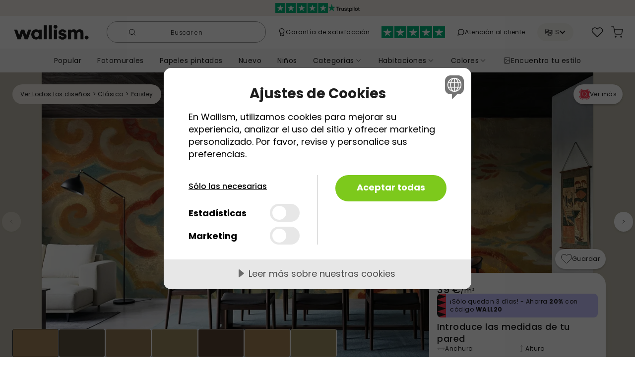

--- FILE ---
content_type: text/html; charset=utf-8
request_url: https://wallism.com/es/product/3aLN92EElkVJ
body_size: 68650
content:
<!DOCTYPE html><html lang="es-ES"><head>
        <meta charset="UTF-8">
        <meta name="viewport" content="width=device-width, initial-scale=1.0">
        <meta http-equiv="X-UA-Compatible" content="ie=edge">
        <title>Antique Paisley papel pintado mural ➡ 100% libre de PVC y no tóxico.</title>
		<meta name="description" content="Diseño abstracto con patrones de cachemir ondulantes en tonos cálidos como naranja, rojo y dorado, que contrastan con azules y verdes más fríos. El fondo beige texturizado aporta profundidad, mientras que las formas intrincadas con motivos florales y líneas curvas generan movimiento y armonía. Este mural artístico y onírico aporta un toque caprichoso a cualquier espacio. Ideal para salones, dormitorios, pasillos o estudios. Los colores tierra y arena crean una atmósfera acogedora y creativa, perfecta para quienes buscan un papel pintado con carácter y estilo único." />
        <link rel="canonical" href="https://wallism.com/es/product/3aLN92EElkVJ" />
		<link rel="alternate" hreflang="en-US" href="https://wallism.com/us/product/3aLN92EElkVJ" />
		<link rel="alternate" hreflang="it-IT" href="https://wallism.com/it/product/3aLN92EElkVJ" />
		<link rel="alternate" hreflang="en-EE" href="https://wallism.com/ee/product/3aLN92EElkVJ" />
		<link rel="alternate" hreflang="en-SK" href="https://wallism.com/sk/product/3aLN92EElkVJ" />
		<link rel="alternate" hreflang="en-GB" href="https://wallism.com/gb/product/3aLN92EElkVJ" />
		<link rel="alternate" hreflang="de-AT" href="https://wallism.com/at/product/3aLN92EElkVJ" />
		<link rel="alternate" hreflang="nl-BE" href="https://wallism.com/be/product/3aLN92EElkVJ" />
		<link rel="alternate" hreflang="fr-BE" href="https://wallism.com/fr-be/product/3aLN92EElkVJ" />
		<link rel="alternate" hreflang="sv-SE" href="https://wallism.se/product/3aLN92EElkVJ" />
		<link rel="alternate" hreflang="en-FI" href="https://wallism.com/fi/product/3aLN92EElkVJ" />
		<link rel="alternate" hreflang="pt-PT" href="https://wallism.com/pt/product/3aLN92EElkVJ" />
		<link rel="alternate" hreflang="en-LV" href="https://wallism.com/lv/product/3aLN92EElkVJ" />
		<link rel="alternate" hreflang="en-LT" href="https://wallism.com/lt/product/3aLN92EElkVJ" />
		<link rel="alternate" hreflang="nl-NL" href="https://wallism.com/nl/product/3aLN92EElkVJ" />
		<link rel="alternate" hreflang="de-DE" href="https://wallism.com/de/product/3aLN92EElkVJ" />
		<link rel="alternate" hreflang="en-IE" href="https://wallism.com/ie/product/3aLN92EElkVJ" />
		<link rel="alternate" hreflang="en-SI" href="https://wallism.com/si/product/3aLN92EElkVJ" />
		<link rel="alternate" hreflang="fr-FR" href="https://wallism.com/fr/product/3aLN92EElkVJ" />
		<link rel="alternate" hreflang="da-DK" href="https://wallism.com/dk/product/3aLN92EElkVJ" />
		<link rel="alternate" hreflang="es-ES" href="https://wallism.com/es/product/3aLN92EElkVJ" />
		<link rel="alternate" hreflang="en-HU" href="https://wallism.com/hu/product/3aLN92EElkVJ" />
		<link rel="alternate" hreflang="pl-PL" href="https://wallism.com/pl/product/3aLN92EElkVJ" />
		<link rel="alternate" hreflang="fr-LU" href="https://wallism.com/lu/product/3aLN92EElkVJ" />
		<meta http-equiv="content-language" content="es-es">
        <style>
            @font-face {
                font-family: "Poppins";
                font-style: normal;
                font-weight: 300;
                font-display: swap;
                src: url(/static/fonts/poppins-300-devanagari.woff2)
                    format("woff2");
                unicode-range: U+0900-097F, U+1CD0-1CF9, U+200C-200D, U+20A8,
                    U+20B9, U+20F0, U+25CC, U+A830-A839, U+A8E0-A8FF,
                    U+11B00-11B09;
            }
            @font-face {
                font-family: "Poppins";
                font-style: normal;
                font-weight: 300;
                font-display: swap;
                src: url(/static/fonts/poppins-300-latin-ext.woff2)
                    format("woff2");
                unicode-range: U+0100-02BA, U+02BD-02C5, U+02C7-02CC,
                    U+02CE-02D7, U+02DD-02FF, U+0304, U+0308, U+0329,
                    U+1D00-1DBF, U+1E00-1E9F, U+1EF2-1EFF, U+2020, U+20A0-20AB,
                    U+20AD-20C0, U+2113, U+2C60-2C7F, U+A720-A7FF;
            }
            @font-face {
                font-family: "Poppins";
                font-style: normal;
                font-weight: 300;
                font-display: swap;
                src: url(/static/fonts/poppins-300-latin.woff2)
                    format("woff2");
                unicode-range: U+0000-00FF, U+0131, U+0152-0153, U+02BB-02BC,
                    U+02C6, U+02DA, U+02DC, U+0304, U+0308, U+0329, U+2000-206F,
                    U+20AC, U+2122, U+2191, U+2193, U+2212, U+2215, U+FEFF,
                    U+FFFD;
            }
            @font-face {
                font-family: "Poppins";
                font-style: normal;
                font-weight: 400;
                font-display: swap;
                src: url(/static/fonts/poppins-400-devanagari.woff2)
                    format("woff2");
                unicode-range: U+0900-097F, U+1CD0-1CF9, U+200C-200D, U+20A8,
                    U+20B9, U+20F0, U+25CC, U+A830-A839, U+A8E0-A8FF,
                    U+11B00-11B09;
            }
            @font-face {
                font-family: "Poppins";
                font-style: normal;
                font-weight: 400;
                font-display: swap;
                src: url(/static/fonts/poppins-400-latin-ext.woff2)
                    format("woff2");
                unicode-range: U+0100-02BA, U+02BD-02C5, U+02C7-02CC,
                    U+02CE-02D7, U+02DD-02FF, U+0304, U+0308, U+0329,
                    U+1D00-1DBF, U+1E00-1E9F, U+1EF2-1EFF, U+2020, U+20A0-20AB,
                    U+20AD-20C0, U+2113, U+2C60-2C7F, U+A720-A7FF;
            }
            @font-face {
                font-family: "Poppins";
                font-style: normal;
                font-weight: 400;
                font-display: swap;
                src: url(/static/fonts/poppins-400-latin.woff2)
                    format("woff2");
                unicode-range: U+0000-00FF, U+0131, U+0152-0153, U+02BB-02BC,
                    U+02C6, U+02DA, U+02DC, U+0304, U+0308, U+0329, U+2000-206F,
                    U+20AC, U+2122, U+2191, U+2193, U+2212, U+2215, U+FEFF,
                    U+FFFD;
            }
            @font-face {
                font-family: "Poppins";
                font-style: normal;
                font-weight: 500;
                font-display: swap;
                src: url(/static/fonts/poppins-500-devanagari.woff2)
                    format("woff2");
                unicode-range: U+0900-097F, U+1CD0-1CF9, U+200C-200D, U+20A8,
                    U+20B9, U+20F0, U+25CC, U+A830-A839, U+A8E0-A8FF,
                    U+11B00-11B09;
            }
            @font-face {
                font-family: "Poppins";
                font-style: normal;
                font-weight: 500;
                font-display: swap;
                src: url(/static/fonts/poppins-500-latin-ext.woff2)
                    format("woff2");
                unicode-range: U+0100-02BA, U+02BD-02C5, U+02C7-02CC,
                    U+02CE-02D7, U+02DD-02FF, U+0304, U+0308, U+0329,
                    U+1D00-1DBF, U+1E00-1E9F, U+1EF2-1EFF, U+2020, U+20A0-20AB,
                    U+20AD-20C0, U+2113, U+2C60-2C7F, U+A720-A7FF;
            }
            @font-face {
                font-family: "Poppins";
                font-style: normal;
                font-weight: 500;
                font-display: swap;
                src: url(/static/fonts/poppins-500-latin.woff2)
                    format("woff2");
                unicode-range: U+0000-00FF, U+0131, U+0152-0153, U+02BB-02BC,
                    U+02C6, U+02DA, U+02DC, U+0304, U+0308, U+0329, U+2000-206F,
                    U+20AC, U+2122, U+2191, U+2193, U+2212, U+2215, U+FEFF,
                    U+FFFD;
            }
            @font-face {
                font-family: "Poppins";
                font-style: normal;
                font-weight: 600;
                font-display: swap;
                src: url(/static/fonts/poppins-600-devanagari.woff2)
                    format("woff2");
                unicode-range: U+0900-097F, U+1CD0-1CF9, U+200C-200D, U+20A8,
                    U+20B9, U+20F0, U+25CC, U+A830-A839, U+A8E0-A8FF,
                    U+11B00-11B09;
            }
            @font-face {
                font-family: "Poppins";
                font-style: normal;
                font-weight: 600;
                font-display: swap;
                src: url(/static/fonts/poppins-600-latin-ext.woff2)
                    format("woff2");
                unicode-range: U+0100-02BA, U+02BD-02C5, U+02C7-02CC,
                    U+02CE-02D7, U+02DD-02FF, U+0304, U+0308, U+0329,
                    U+1D00-1DBF, U+1E00-1E9F, U+1EF2-1EFF, U+2020, U+20A0-20AB,
                    U+20AD-20C0, U+2113, U+2C60-2C7F, U+A720-A7FF;
            }
            @font-face {
                font-family: "Poppins";
                font-style: normal;
                font-weight: 600;
                font-display: swap;
                src: url(/static/fonts/poppins-600-latin.woff2)
                    format("woff2");
                unicode-range: U+0000-00FF, U+0131, U+0152-0153, U+02BB-02BC,
                    U+02C6, U+02DA, U+02DC, U+0304, U+0308, U+0329, U+2000-206F,
                    U+20AC, U+2122, U+2191, U+2193, U+2212, U+2215, U+FEFF,
                    U+FFFD;
            }
            @font-face {
                font-family: "Poppins";
                font-style: normal;
                font-weight: 700;
                font-display: swap;
                src: url(/static/fonts/poppins-700-devanagari.woff2)
                    format("woff2");
                unicode-range: U+0900-097F, U+1CD0-1CF9, U+200C-200D, U+20A8,
                    U+20B9, U+20F0, U+25CC, U+A830-A839, U+A8E0-A8FF,
                    U+11B00-11B09;
            }
            @font-face {
                font-family: "Poppins";
                font-style: normal;
                font-weight: 700;
                font-display: swap;
                src: url(/static/fonts/poppins-700-latin-ext.woff2)
                    format("woff2");
                unicode-range: U+0100-02BA, U+02BD-02C5, U+02C7-02CC,
                    U+02CE-02D7, U+02DD-02FF, U+0304, U+0308, U+0329,
                    U+1D00-1DBF, U+1E00-1E9F, U+1EF2-1EFF, U+2020, U+20A0-20AB,
                    U+20AD-20C0, U+2113, U+2C60-2C7F, U+A720-A7FF;
            }
            @font-face {
                font-family: "Poppins";
                font-style: normal;
                font-weight: 700;
                font-display: swap;
                src: url(/static/fonts/poppins-700-latin.woff2)
                    format("woff2");
                unicode-range: U+0000-00FF, U+0131, U+0152-0153, U+02BB-02BC,
                    U+02C6, U+02DA, U+02DC, U+0304, U+0308, U+0329, U+2000-206F,
                    U+20AC, U+2122, U+2191, U+2193, U+2212, U+2215, U+FEFF,
                    U+FFFD;
            }
            @font-face {
                font-family: "Crimson Pro";
                font-style: normal;
                font-weight: 400;
                font-display: swap;
                src: url(/static/fonts/crimson-pro-400-vietnamese.woff)
                    format("woff");
                unicode-range: U+0102-0103, U+0110-0111, U+0128-0129,
                    U+0168-0169, U+01A0-01A1, U+01AF-01B0, U+0300-0301,
                    U+0303-0304, U+0308-0309, U+0323, U+0329, U+1EA0-1EF9,
                    U+20AB;
            }
            @font-face {
                font-family: "Crimson Pro";
                font-style: normal;
                font-weight: 400;
                font-display: swap;
                src: url(/static/fonts/crimson-pro-400-latin-ext.woff)
                    format("woff");
                unicode-range: U+0100-02BA, U+02BD-02C5, U+02C7-02CC,
                    U+02CE-02D7, U+02DD-02FF, U+0304, U+0308, U+0329,
                    U+1D00-1DBF, U+1E00-1E9F, U+1EF2-1EFF, U+2020, U+20A0-20AB,
                    U+20AD-20C0, U+2113, U+2C60-2C7F, U+A720-A7FF;
            }
            @font-face {
                font-family: "Crimson Pro";
                font-style: normal;
                font-weight: 400;
                font-display: swap;
                src: url(/static/fonts/crimson-pro-400-latin.woff)
                    format("woff");
                unicode-range: U+0000-00FF, U+0131, U+0152-0153, U+02BB-02BC,
                    U+02C6, U+02DA, U+02DC, U+0304, U+0308, U+0329, U+2000-206F,
                    U+20AC, U+2122, U+2191, U+2193, U+2212, U+2215, U+FEFF,
                    U+FFFD;
            }
        </style>
        <link rel="dns-prefetch" href="https://e4vlsgz7.apicdn.sanity.io">
        <link rel="preload" href="/static/wallism-styleguide-b8d414e6.css" as="style" />
        <script type="application/javascript">function _sentrybayloaded(){if (typeof window.Sentry === "object"){Sentry.onLoad(function () {Sentry.init({dsn: "https://a40bddf2db0b422189eda154665b1bd3@o1182346.ingest.sentry.io/6421337",environment: "prod",release: "wp-1.0",});});}};</script>
        <script src="https://js.sentry-cdn.com/a40bddf2db0b422189eda154665b1bd3.min.js" crossorigin="anonymous" async onload="_sentrybayloaded()"></script>
		<script src="https://cdn.cookietractor.com/cookietractor.js" data-lang="es-ES" data-id="22094faa-8459-4824-9022-91ae7ae10c54" data-gtm-data-layer-name="gtmDataLayer"></script>
		<script type="application/javascript">
			(function(w,d,s,l,i){w[l]=w[l]||[];w[l].push({'gtm.start':
        new Date().getTime(),event:'gtm.js'});var f=d.getElementsByTagName(s)[0],
        j=d.createElement(s),dl=l!='dataLayer'?'&l='+l:'';j.async=true;j.src=
        'https://www.googletagmanager.com/gtm.js?id='+i+dl;f.parentNode.insertBefore(j,f);
        })(window,document,'script','gtmDataLayer','GTM-KL76XVM');
		</script>
        
        
        <style>nav{position:static;z-index:5;width:100%}@media(max-width: 767px){nav{position:sticky}}
@media(max-width: 767px){nav{top:-32px}}
.ctn.svelte-c69wdm{text-align:center;font-size:12px;font-weight:400;color:white;height:32px;transition:background-color 0.5s ease}@media(max-width: 767px){.ctn.s-active.svelte-c69wdm{filter:blur(3px)}}
.stars.svelte-b7z4xw{height:20px}.logo.svelte-b7z4xw{height:16px}
.ctn.svelte-9i8ra.svelte-9i8ra{padding:0}.logo.svelte-9i8ra.svelte-9i8ra{min-width:105px;padding:19px 0}@media(min-width: 340px){.logo.svelte-9i8ra.svelte-9i8ra{min-width:140px;padding:17px 8px}}@media(min-width: 768px){.logo.svelte-9i8ra.svelte-9i8ra{min-width:179px;padding:17px 8px;padding-left:20px}.search-ctn.svelte-9i8ra.svelte-9i8ra{max-width:321px}.links.svelte-9i8ra.svelte-9i8ra{width:100%;padding:0 4px}.right-pane.svelte-9i8ra.svelte-9i8ra{column-gap:0}}@media(min-width: 850px){.trustpilot.svelte-9i8ra.svelte-9i8ra{display:block}}@media(min-width: 1050px){.first-link.svelte-9i8ra.svelte-9i8ra{display:block}}@media(min-width: 1200px){.second-link.svelte-9i8ra.svelte-9i8ra{display:block}}@media(max-width: 767px){.search-ctn.s-active.svelte-9i8ra.svelte-9i8ra{display:block;position:fixed;top:16px;left:0;width:100vw;padding:0 17px;z-index:10}.ctn.s-active.svelte-9i8ra .right-pane.svelte-9i8ra,.ctn.s-active.svelte-9i8ra .logo.svelte-9i8ra,.ctn.s-active.svelte-9i8ra .mob-menu.svelte-9i8ra{filter:blur(3px)}}
.search.svelte-16pu4o4.svelte-16pu4o4{display:flex;align-items:center;justify-content:center;border-radius:24px;border:solid 1px #969696;padding:8px 16px 8px 8px}.result.svelte-16pu4o4.svelte-16pu4o4{position:fixed;bottom:0;left:0;right:0;width:100vw;top:73px}@media(min-width: 768px){.result.svelte-16pu4o4.svelte-16pu4o4{top:96px;left:8px;right:8px;bottom:8px;width:calc(100vw - 16px)}}@media(min-width: 900px){.result.svelte-16pu4o4.svelte-16pu4o4{position:absolute;top:50px;bottom:unset;right:unset;left:-32px;width:70vw;max-width:1008px;max-height:calc(100vh - 110px)}}.ctn.active.svelte-16pu4o4>*{z-index:100}.ctn.svelte-16pu4o4>*{position:relative}.ctn.active.svelte-16pu4o4 .search.svelte-16pu4o4{border-color:transparent;box-shadow:0px 7px 8px rgba(0, 0, 0, 0.05),
            0px 5px 22px rgba(0, 0, 0, 0.03),
            0px 12px 17px rgba(0, 0, 0, 0.04)}input.svelte-16pu4o4.svelte-16pu4o4{font-size:16px;margin-left:10px;max-width:200px}input.svelte-16pu4o4.svelte-16pu4o4:focus{max-width:100%}input.svelte-16pu4o4.svelte-16pu4o4:focus,.ctn.active.svelte-16pu4o4 input.svelte-16pu4o4{outline:none;margin-right:10px;width:100%}input.svelte-16pu4o4.svelte-16pu4o4::-webkit-search-cancel-button{-webkit-appearance:none;cursor:pointer;height:12px;width:12px;border:solid 1px black;border-radius:20px;background-image:url("data:image/svg+xml;utf8,<svg xmlns='http://www.w3.org/2000/svg' viewBox='0 0 24 24' fill='black'><path d='M19 6.41L17.59 5 12 10.59 6.41 5 5 6.41 10.59 12 5 17.59 6.41 19 12 13.41 17.59 19 19 17.59 13.41 12z'/></svg>")}.svelte-16pu4o4.svelte-16pu4o4::placeholder{color:#1d1d1d;font-weight:100;font-size:12px;width:80%;text-align:center}input.svelte-16pu4o4.svelte-16pu4o4:focus::placeholder{color:transparent}@media(max-width: 355px){input.svelte-16pu4o4.svelte-16pu4o4{width:100%}}
img.svelte-rvsk25{max-width:16px;max-height:16px}
img.svelte-1s1wsgu{height:24px}
.dropdown.svelte-1y2bdjf{left:0;top:110%;width:241px;padding:16px 14px;box-shadow:0px 1px 8px 0px rgba(0, 0, 0, 0.05),
            0px 3px 3px 0px rgba(0, 0, 0, 0.03),
            0px 3px 4px 0px rgba(0, 0, 0, 0.04)}
.bubble.svelte-106oz7u{border-radius:50%;width:14px;height:14px;top:-2px;left:17px}.counter.svelte-106oz7u{font-size:10px;font-weight:500}
.ctn.svelte-14se0rl>a.cartMessageShowing.svelte-14se0rl{border-radius:100%;box-shadow:0px 7px 8px rgba(0, 0, 0, 0.05),
            0px 5px 22px rgba(0, 0, 0, 0.03),
            0px 12px 17px rgba(0, 0, 0, 0.04);position:absolute;top:5px;right:4px;z-index:100;background:white}.overlay.svelte-14se0rl.svelte-14se0rl{position:fixed;inset:0;background:black;opacity:0.3;z-index:99}
.bubble.svelte-4aqt3s{border-radius:50%;width:14px;height:14px;position:absolute;top:0px;left:15px}.counter.svelte-4aqt3s{font-size:10px;font-weight:500}
.cart-message.svelte-1aztdcs.svelte-1aztdcs{position:absolute;right:6px;top:100%;z-index:100;box-shadow:0px 7px 8px rgba(0, 0, 0, 0.05),
            0px 5px 22px rgba(0, 0, 0, 0.03),
            0px 12px 17px rgba(0, 0, 0, 0.04)}.ctn.svelte-1aztdcs.svelte-1aztdcs{width:calc(100vw - 14px)}.ctn.svelte-1aztdcs h2.svelte-1aztdcs{max-width:256px}.ctn.svelte-1aztdcs>.grid.svelte-1aztdcs{grid-template-columns:auto 60%;justify-content:flex-start}@media(min-width: 768px){.ctn.svelte-1aztdcs.svelte-1aztdcs{width:auto}.ctn.svelte-1aztdcs h2.svelte-1aztdcs{min-width:166px}.ctn.svelte-1aztdcs>.grid.svelte-1aztdcs{grid-template-columns:max-content max-content}}
.ctn.svelte-q3avzo{opacity:1;z-index:5}.inner-ctn.svelte-q3avzo{height:48px}
.ctn.svelte-1ke8ig1.svelte-1ke8ig1{padding:10px 16px;user-select:none}.active.svelte-1ke8ig1.svelte-1ke8ig1{background:#ffffff;box-shadow:0px 1px 8px rgba(0, 0, 0, 0.05),
            0px 3px 3px rgba(0, 0, 0, 0.03),
            0px 3px 4px rgba(0, 0, 0, 0.04);border-radius:20px}.active.svelte-1ke8ig1 .chev.svelte-1ke8ig1{transform:rotateX(180deg)}
.ctn.svelte-14be9wo{position:absolute;top:100%;left:0;width:100vw;box-shadow:0px 3px 5px rgba(0, 0, 0, 0.05),
            0px 1px 18px rgba(0, 0, 0, 0.03),
            0px 6px 10px rgba(0, 0, 0, 0.04);border-top:1px solid #dbdbdb}.sub-ctn.svelte-14be9wo{width:959px}.bargroup-container.svelte-14be9wo{grid-template-columns:max-content 1fr;gap:32px}@media(max-width: 959px){.sub-ctn.svelte-14be9wo{width:90%}}
.ctn.svelte-k9mfat{position:fixed;z-index:100;inset:0;width:100vw}.submenu-ctn.svelte-k9mfat{position:absolute;z-index:2;inset:0;width:100vw}</style><!-- HEAD_svelte-1x241b2_START --><meta property="og:url" content="https://wallism.com/es/product/3aLN92EElkVJ"><meta property="og:type" content="website"><meta property="twitter:card" content="summary_large_image"><!-- HEAD_svelte-1x241b2_END --><!-- HEAD_svelte-1st526t_START --><meta property="og:image" content="https://cdn.sanity.io/images/e4vlsgz7/wallpaper-production/717a1d8a69549710a6b731f2f513d9248bcab240-5632x3072.jpg?w=800"><meta property="twitter:image" content="https://cdn.sanity.io/images/e4vlsgz7/wallpaper-production/717a1d8a69549710a6b731f2f513d9248bcab240-5632x3072.jpg?w=800"><!-- HEAD_svelte-1st526t_END --><!-- HEAD_svelte-1fywv3u_START --><link rel="preload" as="image" imagesrcset="https://cdn.sanity.io/images/e4vlsgz7/wallpaper-production/717a1d8a69549710a6b731f2f513d9248bcab240-5632x3072.jpg?auto=format&amp;w=300&amp;h=164&amp;rect=0,0,5632,3072 300w,https://cdn.sanity.io/images/e4vlsgz7/wallpaper-production/717a1d8a69549710a6b731f2f513d9248bcab240-5632x3072.jpg?auto=format&amp;w=350&amp;h=191&amp;rect=0,0,5632,3072 350w,https://cdn.sanity.io/images/e4vlsgz7/wallpaper-production/717a1d8a69549710a6b731f2f513d9248bcab240-5632x3072.jpg?auto=format&amp;w=400&amp;h=218&amp;rect=0,0,5632,3072 400w,https://cdn.sanity.io/images/e4vlsgz7/wallpaper-production/717a1d8a69549710a6b731f2f513d9248bcab240-5632x3072.jpg?auto=format&amp;w=600&amp;h=327&amp;rect=0,0,5632,3072 600w,https://cdn.sanity.io/images/e4vlsgz7/wallpaper-production/717a1d8a69549710a6b731f2f513d9248bcab240-5632x3072.jpg?auto=format&amp;w=700&amp;h=382&amp;rect=0,0,5632,3072 700w,https://cdn.sanity.io/images/e4vlsgz7/wallpaper-production/717a1d8a69549710a6b731f2f513d9248bcab240-5632x3072.jpg?auto=format&amp;w=800&amp;h=436&amp;rect=0,0,5632,3072 800w,https://cdn.sanity.io/images/e4vlsgz7/wallpaper-production/717a1d8a69549710a6b731f2f513d9248bcab240-5632x3072.jpg?auto=format&amp;w=1080&amp;h=589&amp;rect=0,0,5632,3072 1080w,https://cdn.sanity.io/images/e4vlsgz7/wallpaper-production/717a1d8a69549710a6b731f2f513d9248bcab240-5632x3072.jpg?auto=format&amp;w=1170&amp;h=638&amp;rect=0,0,5632,3072 1170w,https://cdn.sanity.io/images/e4vlsgz7/wallpaper-production/717a1d8a69549710a6b731f2f513d9248bcab240-5632x3072.jpg?auto=format&amp;w=1440&amp;h=785&amp;rect=0,0,5632,3072 1440w" fetchpriority="high"><!-- HEAD_svelte-1fywv3u_END --><!-- HEAD_svelte-1fywv3u_START --><!-- HEAD_svelte-1fywv3u_END --><!-- HEAD_svelte-1fywv3u_START --><!-- HEAD_svelte-1fywv3u_END --><!-- HEAD_svelte-1fywv3u_START --><!-- HEAD_svelte-1fywv3u_END --><!-- HEAD_svelte-1fywv3u_START --><!-- HEAD_svelte-1fywv3u_END --><!-- HEAD_svelte-1fywv3u_START --><!-- HEAD_svelte-1fywv3u_END --><!-- HEAD_svelte-1fywv3u_START --><!-- HEAD_svelte-1fywv3u_END --><!-- HEAD_svelte-1lld0h2_START --><meta property="og:title" content="Antique Paisley papel pintado mural ➡ 100% libre de PVC y no tóxico."><meta property="twitter:title" content="Antique Paisley papel pintado mural ➡ 100% libre de PVC y no tóxico."><!-- HEAD_svelte-1lld0h2_END --><!-- HEAD_svelte-1v0iqep_START --><meta property="og:description" content="Diseño abstracto con patrones de cachemir ondulantes en tonos cálidos como naranja, rojo y dorado, que contrastan con azules y verdes más fríos. El fondo beige texturizado aporta profundidad, mientras que las formas intrincadas con motivos florales y líneas curvas generan movimiento y armonía."><meta property="twitter:description" content="Diseño abstracto con patrones de cachemir ondulantes en tonos cálidos como naranja, rojo y dorado, que contrastan con azules y verdes más fríos. El fondo beige texturizado aporta profundidad, mient..."><!-- HEAD_svelte-1v0iqep_END --><style>.breadcrumbs.svelte-12oupph{top:24px;left:0;right:0;z-index:2}.top-ctn.svelte-12oupph{margin-top:-1px;flex-direction:column-reverse}.title-ctn.svelte-12oupph{margin-left:-17px;margin-right:-17px;padding-left:17px;padding-right:17px;row-gap:24px}@media(min-width: 768px){.title-ctn.svelte-12oupph{width:calc(100% - 356px)}.top-ctn.svelte-12oupph{margin-top:0px;flex-direction:row}.conf-ctn.svelte-12oupph{width:356px;flex-shrink:0;transform:translateY(-14vw);z-index:2;margin-bottom:-250px;padding-bottom:100px}.conf-inner-ctn.svelte-12oupph{position:sticky;top:calc(14vw - 46px)}}@media(min-width: 1150px){.conf-ctn.svelte-12oupph{transform:translateY(-250px);padding-bottom:0px}.conf-inner-ctn.svelte-12oupph{top:calc(250px - 46px)}}
.crumbs.svelte-6zwwji{width:min-content;border-radius:20px}
div.svelte-8itx4g{box-shadow:0px 1px 8px rgba(0, 0, 0, 0.05),
            0px 3px 3px rgba(0, 0, 0, 0.03),
            0px 3px 4px rgba(0, 0, 0, 0.04);border-radius:56px}@media(max-width: 450px){.icon-ctn.svelte-8itx4g{width:40px;padding:0.5rem}.icon-ctn.svelte-8itx4g .txt{display:none}}.icon-ctn.svelte-8itx4g{height:40px}
.swiper{margin-left:auto;margin-right:auto;position:relative;overflow:hidden;list-style:none;padding:0;z-index:1}.swiper-wrapper{position:relative;width:100vw;height:100%;z-index:1;display:flex;transition-property:transform;box-sizing:content-box}.swiper-slide.svelte-1wr441r.svelte-1wr441r{flex-shrink:0;width:100%;overflow:hidden}@media(min-width: 768px){.image-ctn.svelte-1wr441r.svelte-1wr441r,.swiper-slide.svelte-1wr441r.svelte-1wr441r{max-width:1442px;height:calc(100vw * 683 / 1442);max-height:683px}.swiper-slide.svelte-1wr441r.svelte-1wr441r:last-child{padding-top:72px;padding-bottom:8vw}}.tiles.svelte-1wr441r.svelte-1wr441r{position:absolute;left:0;right:0;bottom:32px;z-index:2}.tiles.svelte-1wr441r>div.svelte-1wr441r{width:calc(100vw - 356px);max-width:1000px}@media(min-width: 1442px){.swiper-slide.svelte-1wr441r.svelte-1wr441r:last-child{padding-bottom:120px}}@media(max-width: 767px){.swiper-slide.svelte-1wr441r.svelte-1wr441r{justify-content:center;align-items:center;display:flex}.swiper-slide.svelte-1wr441r.svelte-1wr441r:last-child{padding-left:36px;padding-right:36px;padding-bottom:8px}.image-ctn.svelte-1wr441r.svelte-1wr441r{transition:height 0.3s ease}.image-ctn.svelte-1wr441r.svelte-1wr441r,.wide.svelte-1wr441r.svelte-1wr441r,.mid-1.svelte-1wr441r.svelte-1wr441r,.mid-2.svelte-1wr441r.svelte-1wr441r{height:88.2vw}.portrait.svelte-1wr441r.svelte-1wr441r{height:140vw}.image-ctn.portrait.svelte-1wr441r.svelte-1wr441r{max-height:63vh}.wide.swiper-slide.svelte-1wr441r.svelte-1wr441r{padding-top:64px}.mid-1.swiper-slide.svelte-1wr441r.svelte-1wr441r,.mid-2.swiper-slide.svelte-1wr441r.svelte-1wr441r{padding-top:64px;height:107.43vw;align-items:flex-start}.mid-2.swiper-slide.svelte-1wr441r.svelte-1wr441r{padding-top:0px}.portrait.swiper-slide.svelte-1wr441r.svelte-1wr441r{height:auto;align-items:flex-start;max-height:120vh}}
.left.svelte-1sl5tma,.right.svelte-1sl5tma{position:absolute;top:22vw;z-index:2}.left.svelte-1sl5tma{left:0}.right.svelte-1sl5tma{right:0}.left.svelte-1sl5tma>*{transform:rotateY(180deg)}.disabled.svelte-1sl5tma{opacity:0.3}@media(max-width: 767px){.left.svelte-1sl5tma,.right.svelte-1sl5tma{top:46vw;opacity:0.75}.left.svelte-1sl5tma{padding-right:16px}.right.svelte-1sl5tma{padding-left:16px}.disabled.svelte-1sl5tma{opacity:0}}.mob-change.svelte-1sl5tma{height:56px;width:28px;border-top-left-radius:41px;border-bottom-left-radius:41px;box-shadow:0px 7px 8px rgba(0, 0, 0, 0.05),
            0px 5px 22px rgba(0, 0, 0, 0.03),
            0px 12px 17px rgba(0, 0, 0, 0.04)}@media(min-width: 1442px){.left.svelte-1sl5tma,.right.svelte-1sl5tma{top:318px}}.swiper-wrapper.svelte-1sl5tma>.swiper-slide:last-child{display:flex;align-items:center}
.lazy-bg.svelte-j75la9{position:absolute;top:0;left:0;width:100%;height:100%;opacity:1;transition:opacity 0.3s ease-in}img.svelte-j75la9{width:100%}img.svelte-j75la9:not(.thumb){box-shadow:0px 1px 8px rgba(0, 0, 0, 0.05),
            0px 3px 3px rgba(0, 0, 0, 0.03),
            0px 3px 4px rgba(0, 0, 0, 0.04)}.landscape.svelte-j75la9{width:100%}.portrait.svelte-j75la9{height:100%;width:auto}img.svelte-j75la9:not(.thumb){display:none}img.mainLoaded.svelte-j75la9{display:block}.thumb-ctn.svelte-j75la9{transition:opacity 0.3s ease}.thumb-ctn.mainLoaded.svelte-j75la9{position:absolute;opacity:0}.lazy-bg.loaded.svelte-j75la9{opacity:0}.spinner-ctn.svelte-j75la9{top:48vw;position:absolute}@media(max-width: 767px){.portrait-sm.svelte-j75la9{height:100%;width:auto}}@media(min-width: 768px){.thumb-ctn.svelte-j75la9{height:100%}.spinner-ctn.svelte-j75la9{top:22vw}img.svelte-j75la9{cursor:zoom-in}.portrait-md.svelte-j75la9{height:100%;width:auto}}@media(min-width: 1442px){.spinner-ctn.svelte-j75la9{top:318px}}
.ctn.svelte-zbzhke{border:1px solid white}.isActive.svelte-zbzhke{border-color:#1c1c1c}
.lazy-bg.svelte-2r8a7o{position:absolute;top:0;left:0;width:100%;height:100%;opacity:1;transition:opacity 0.3s ease-in}img.svelte-2r8a7o{box-shadow:0px 1px 8px rgba(0, 0, 0, 0.05),
            0px 3px 3px rgba(0, 0, 0, 0.03),
            0px 3px 4px rgba(0, 0, 0, 0.04)}@media(max-width: 767px){.portrait.svelte-2r8a7o{height:100%;width:auto}}@media(min-width: 768px){img.svelte-2r8a7o{width:auto}}img.svelte-2r8a7o{display:none}img.loaded.svelte-2r8a7o{display:block}.lazy-bg.loaded.svelte-2r8a7o{opacity:0}
.ctn.svelte-mcdohr{background:#f7f5f2;border-radius:28px}img.svelte-mcdohr{width:40px;height:40px;border-radius:100%}@media(min-width: 768px){.scroll-ctn.svelte-mcdohr{flex-wrap:wrap}}
@media(min-width: 767px){.boxes.svelte-15nelkj{grid-template-columns:repeat(3, 1fr);gap:4px}button.svelte-15nelkj{text-align:left;padding-left:8px;padding-top:20px}}@media(min-width: 1360px){.boxes.svelte-15nelkj{gap:10px}}
.box.svelte-lset9j{border:1px solid #bfbfbf;border-radius:16px;column-gap:10px}.popular.svelte-lset9j{font-size:10px;color:white;top:0;right:24px;width:max-content;border-radius:0 0 8px 8px;padding-top:3px;padding-bottom:3px}@media(max-width: 768px){.list.svelte-lset9j{padding-top:16px}}@media(min-width: 767px) and (max-width: 1359px){.box.svelte-lset9j{padding:24px 12px 12px}.benefit.svelte-lset9j{font-size:11px}}@media(min-width: 1360px){.box.svelte-lset9j{padding:24px 16px 16px 24px}}
.price.svelte-1d6srcj.svelte-1d6srcj{border:1px solid #909090;border-radius:31px;align-self:start}.title-ctn.svelte-1d6srcj.svelte-1d6srcj{min-height:60px}@media(max-width: 767px){.title-ctn.svelte-1d6srcj.svelte-1d6srcj{padding-bottom:24px}.price.svelte-1d6srcj.svelte-1d6srcj{align-self:unset}.ctn.svelte-1d6srcj.svelte-1d6srcj{align-items:center}}@media(min-width: 767px) and (max-width: 1359px){.title.svelte-1d6srcj.svelte-1d6srcj,.price.svelte-1d6srcj.svelte-1d6srcj{font-size:11px}.subtitle.svelte-1d6srcj.svelte-1d6srcj{font-size:12px;line-height:1.3em}div.svelte-1d6srcj:not(.minimal) .price.svelte-1d6srcj{padding:4px 8px;margin:16px 0}}@media(min-width: 767px){.price.svelte-1d6srcj.svelte-1d6srcj{margin-top:16px}div.svelte-1d6srcj:not(.minimal) .price.svelte-1d6srcj{margin-bottom:16px}}div.minimal.svelte-1d6srcj .title.svelte-1d6srcj,div.minimal.svelte-1d6srcj .price.svelte-1d6srcj,div.minimal.svelte-1d6srcj .subtitle.svelte-1d6srcj{font-size:12px;line-height:1.3em}
.img.svelte-tghjlp{width:16px;max-height:17px}@media(min-width: 767px){.box-container.svelte-tghjlp{gap:8px;background-color:unset;padding:0}.box.svelte-tghjlp{flex:1 1 125px;min-height:75px;width:125px;max-width:50%;flex-direction:column;align-items:start}.text.svelte-tghjlp{max-width:115px}}
.ctn.svelte-1n1ct63{grid-template-rows:auto 10px auto 16px auto 16px auto;grid-template-areas:"title"
            "."
            "img"
            "."
            "desc"
            "."
            "details"}.title.svelte-1n1ct63{grid-area:title}.img.svelte-1n1ct63{grid-area:img;height:120px;object-position:center}.clamp.svelte-1n1ct63{display:-webkit-box;line-clamp:6;-webkit-line-clamp:6;-webkit-box-orient:vertical}.description.svelte-1n1ct63{grid-area:desc}.body-text.svelte-1n1ct63{line-height:24px;letter-spacing:0.6px}.details.svelte-1n1ct63{grid-area:details}.button.svelte-1n1ct63{text-decoration:underline}@media(min-width: 900px){.ctn.svelte-1n1ct63{grid-template-columns:1fr 1.6fr;grid-template-rows:max-content 10px minmax(150px, 1fr) max-content;grid-template-areas:"title title"
                ".         ."
                "img    desc"
                "details desc";row-gap:0;column-gap:24px}.img.svelte-1n1ct63{border-radius:0.5rem 0.5rem 0 0;height:100%}.details.svelte-1n1ct63{border-radius:0 0 0.25rem 0.25rem}}
.details-item.svelte-88770s{width:min-content;min-width:49%}.label.svelte-88770s{white-space:pre}
@media(max-width: 767px){.ctn.svelte-69aiee{margin-top:0px;margin-left:-17px;margin-right:-17px;padding-left:17px;padding-right:17px}}@media(min-width: 768px){.ctn.svelte-69aiee{background:none !important;background:unset !important}}.configu.svelte-69aiee{box-shadow:0px 7px 8px rgba(0, 0, 0, 0.05),
            0px 5px 22px rgba(0, 0, 0, 0.03),
            0px 12px 17px rgba(0, 0, 0, 0.04);border-radius:24px;position:relative;z-index:2}
@media(max-width: 767px){.ctn.svelte-9oou0s{transition:all 0.2s ease;position:relative;z-index:2}}
@media(max-width: 450px){.txt.svelte-154chdt{display:none}}
.ctn.svelte-146m2vb{margin-bottom:26px;transition:opacity 0.15s ease-in}.ctn.loading.svelte-146m2vb{opacity:0.3}
.ctn.svelte-121j50e{column-gap:2px}.price.svelte-121j50e{font-weight:500;font-size:20px;line-height:16px;color:#1d1d1d}.price-per.svelte-121j50e{color:#909090;font-size:12px;line-height:20px;letter-spacing:0.5px}
.left-frag.svelte-3y4peb.svelte-3y4peb{width:8px}.icon.red.svelte-3y4peb.svelte-3y4peb{background-image:url("data:image/svg+xml,%3Csvg viewBox='0 0 15 10' fill='none' xmlns='http://www.w3.org/2000/svg'%3E %3Crect width='15' height='10' fill='%23FF3C55' /%3E %3Cpolygon points='0 0, 15 5, 0 10, 0 0' fill='%231D1D1D' /%3E %3C/svg%3E")}.icon.purple.svelte-3y4peb.svelte-3y4peb{background-image:url("data:image/svg+xml,%3Csvg viewBox='0 0 15 10' fill='none' xmlns='http://www.w3.org/2000/svg'%3E %3Crect width='15' height='10' fill='%23C6C3FF' /%3E %3Cpolygon points='0 0, 15 5, 0 10, 0 0' fill='%231D1D1D' /%3E %3C/svg%3E")}.black-f.svelte-3y4peb .text-wp-sm.svelte-3y4peb{color:white;animation:svelte-3y4peb-flicker 6.5s infinite alternate}@media screen and (prefers-reduced-motion){.black-f.svelte-3y4peb .text-wp-sm.svelte-3y4peb{animation:none}}.bg-pink.svelte-3y4peb.svelte-3y4peb{background:#ffd5ef}.halloween.svelte-3y4peb.svelte-3y4peb{background:#ff7518b0}@keyframes svelte-3y4peb-flicker{0%,18%,22%,25%,53%,57%,100%{text-shadow:0 0 4px #fff,
                0 0 11px #fff,
                0 0 30px rebeccapurple,
                0 0 80px rebeccapurple,
                0 0 90px rebeccapurple,
                0 0 100px rebeccapurple}20%,24%,55%{text-shadow:none}}
.rotateIcon.svelte-151mpej{transform:rotate(90deg)}
.ctn.svelte-1re30d6.svelte-1re30d6{border:1px solid #969696;margin:1px;border-radius:36px}.ctn.inputActive.svelte-1re30d6.svelte-1re30d6{margin:0px;border:2px solid #969696}.ctn.svelte-1re30d6 input[type="number"].svelte-1re30d6::-webkit-inner-spin-button,.ctn.svelte-1re30d6 input[type="number"].svelte-1re30d6::-webkit-outer-spin-button{-webkit-appearance:none;-moz-appearance:none;appearance:none}.ctn.svelte-1re30d6 input[type="number"].svelte-1re30d6{-moz-appearance:textfield;appearance:textfield}.ctn.svelte-1re30d6 input.svelte-1re30d6{font-size:16px;text-align:center}input.svelte-1re30d6.svelte-1re30d6:focus{outline:none}.ctn.svelte-1re30d6 span.svelte-1re30d6{color:#969696}
.showValidationError.svelte-1t3furw{background:#ffdfae52}
button.svelte-hcdhn6{font-weight:700;font-size:16px;line-height:16px;letter-spacing:0.5px;color:#ffffff;border-radius:36px;padding:18.5px 4px}
.help-link.svelte-75833n{font-size:12px;line-height:16px;text-align:center;letter-spacing:0.5px}
.benefit-feature.svelte-eou1q3:not(:last-child){padding-bottom:0.25rem}
.ctn.svelte-e6dbfg{padding-top:20px;padding-bottom:20px;border:1px solid #dbdbdb;border-radius:24px}.sample_price.svelte-e6dbfg{font-weight:200;font-size:17px;line-height:16px;color:#1d1d1da4}
.ctn.svelte-56gatx{row-gap:32px}@media(min-width: 768px){.ctn.svelte-56gatx{row-gap:48px}}
@media(max-width: 767px){.card-ctn.svelte-12dg3t1{overflow-x:auto;white-space:nowrap;-webkit-overflow-scrolling:touch;-ms-overflow-style:none;scrollbar-width:none;flex-wrap:nowrap;margin:0 -17px;padding-left:17px;padding-right:17px}.card-ctn.svelte-12dg3t1::-webkit-scrollbar{display:none}}
.img-ctn.svelte-ikan6a.svelte-ikan6a{height:calc(100vw / 6);max-height:205px}.heart.svelte-ikan6a.svelte-ikan6a{position:absolute;top:0;right:0;z-index:2}@media(min-width: 768px){a.svelte-ikan6a.svelte-ikan6a,.placeholder.svelte-ikan6a.svelte-ikan6a{width:calc(25% - 9px);flex-shrink:0}}@media(max-width: 767px){.img-ctn.svelte-ikan6a.svelte-ikan6a{width:68vw;height:45.3vw;max-height:unset}}.img-ctn.svelte-ikan6a img.svelte-ikan6a{object-fit:cover}.lazy-bg.svelte-ikan6a.svelte-ikan6a{position:absolute;top:0;left:0;width:100%;height:100%;opacity:1;transition:opacity 0.3s ease-in}img.svelte-ikan6a.svelte-ikan6a{display:none}img.loaded.svelte-ikan6a.svelte-ikan6a{display:block}.lazy-bg.loaded.svelte-ikan6a.svelte-ikan6a{opacity:0}.product-info.svelte-ikan6a.svelte-ikan6a{position:absolute;bottom:0;border-radius:0 1rem 0 0;max-width:calc(100% - 1.5rem);padding:4px 12px 0px 0px}.product-title.svelte-ikan6a.svelte-ikan6a{overflow:hidden;text-overflow:ellipsis}
@media(min-width: 768px){section.svelte-q47syl{padding-top:32px;padding-bottom:32px}}
.badge.svelte-1ppbi4{color:#5a5a5a;column-gap:24px}@media(min-width: 768px){.badge.svelte-1ppbi4{padding:48px;padding-bottom:28px;text-align:center}.white.svelte-1ppbi4{padding:32px;padding-bottom:28px}}.egg.svelte-1ppbi4,.light-beige.svelte-1ppbi4,.beige.svelte-1ppbi4{box-shadow:0px 1px 8px rgba(0, 0, 0, 0.05),
            0px 3px 3px rgba(0, 0, 0, 0.03),
            0px 3px 4px rgba(0, 0, 0, 0.04)}.egg.svelte-1ppbi4{background:#fffdfa}.light-beige.svelte-1ppbi4{background:#efeae4}.beige.svelte-1ppbi4{background:#d3c3ac}
.ctn.svelte-to3liy{margin:0 -17px}.title-ctn.svelte-to3liy{margin-left:17px}.article-ctn.svelte-to3liy{width:100vw;overflow-x:auto;scrollbar-width:none;padding-right:17px}.article-ctn.svelte-to3liy::-webkit-scrollbar{display:none}.article-card.svelte-to3liy{min-width:264px;width:calc(25vw - 17px);max-width:302px}.article-card.svelte-to3liy:first-child{margin-left:17px}.article-main-title.svelte-to3liy{font-weight:700}@media(min-width: 768px){.article-ctn.svelte-to3liy{width:100%;padding-right:0}.article-card.svelte-to3liy{min-width:unset}}
.swiper-ctn.svelte-a0z92e{max-width:604px}.swiper.svelte-a0z92e{max-width:520px}.swipe-to.svelte-a0z92e{width:42px;height:42px;position:absolute;top:40%;background:#dbdbdb;border-radius:41px}.right.svelte-a0z92e{right:0;transform:rotateY(180deg)}</style><style>@media(min-width: 1024px){.ctn.svelte-5xyopd{padding:64px 0}}
.w-container.svelte-185tm3b{padding-top:48px;padding-bottom:48px}.reviews.svelte-185tm3b{column-gap:62px}.review.svelte-185tm3b{grid-template-rows:max-content 40px 1fr max-content}.review-title.svelte-185tm3b{font-weight:700}@media(max-width: 767px){.w-container.svelte-185tm3b{padding:48px 0}.title.svelte-185tm3b{padding-left:17px}.reviews.svelte-185tm3b{padding:0 17px;grid-template-columns:repeat(3, 65vw);column-gap:48px;overflow-x:scroll;overflow-y:hidden;-ms-overflow-style:none;scrollbar-width:none}.reviews.svelte-185tm3b::-webkit-scrollbar{display:none}.review.svelte-185tm3b{grid-template-rows:max-content minmax(50px, max-content)
                max-content max-content}}
.text-box.svelte-1rf0vpg{max-width:495px}@media(min-width: 1024px){section.svelte-1rf0vpg{justify-content:start}}@media(max-width: 1023px){section.svelte-1rf0vpg{padding:0}}
a.svelte-131ew8k{align-items:flex-start}.score.svelte-131ew8k{font-weight:700;text-decoration:underline}
.divider.svelte-1tg3war{margin:40px 0}.zigzag-divider.svelte-1tg3war{margin-top:40px}@media(max-width: 1023px){.divider.svelte-1tg3war{margin:48px -17px}.zigzag-divider.svelte-1tg3war{margin:48px -17px 0}}
section.svelte-4g8wrz{display:grid;grid-template-columns:repeat(3, 1fr)}@media(max-width: 1023px){section.svelte-4g8wrz{display:flex;flex-direction:column;gap:48px;max-width:356px;margin:0 auto}.payment-icons.svelte-4g8wrz{justify-content:center;margin-top:16px}.trustpilot.svelte-4g8wrz{display:block}.trustpilot.svelte-4g8wrz>a{align-items:center}}
@media(max-width: 1023px){section.svelte-85bbg1{flex-direction:column;row-gap:32px}.socials-ctn.svelte-85bbg1{flex-direction:column;row-gap:16px;text-align:center}}
.input-ctn.svelte-1d8n4e0{border-radius:22px 0px 0px 22px;box-shadow:0px 1px 8px rgba(0, 0, 0, 0.05),
            0px 3px 3px rgba(0, 0, 0, 0.03),
            0px 3px 4px rgba(0, 0, 0, 0.04);width:178px}input.svelte-1d8n4e0:focus{outline:none;text-align:left}input.svelte-1d8n4e0::placeholder{color:black;font-size:85%}input.svelte-1d8n4e0:focus::placeholder{color:transparent}button.svelte-1d8n4e0{border-radius:0px 30px 30px 0px;box-shadow:0px 1px 8px rgba(0, 0, 0, 0.05),
            0px 3px 3px rgba(0, 0, 0, 0.03),
            0px 3px 4px rgba(0, 0, 0, 0.04);padding:8px 24px 8px 16px}@media(max-width: 1023px){section.svelte-1d8n4e0{flex-direction:column;row-gap:16px}.text-ctn.svelte-1d8n4e0{text-align:center}}
.links-ctn.svelte-15qrxg3{display:flex;gap:48px}@media(max-width: 1023px){section.svelte-15qrxg3{margin:0 -17px}.links-ctn.svelte-15qrxg3{justify-content:space-around}}@media(max-width: 542px){.link-outer-ctn.svelte-15qrxg3{text-align:center}}
a.svelte-aau69d:hover{color:#ff3c55}a.svelte-aau69d{min-width:160px;max-width:235px}@media(max-width: 400px){a.svelte-aau69d{min-width:unset}}
@media(min-width: 768px){button.svelte-gfyojn{margin-right:32px}}
.spacer.svelte-1dtzfgb{padding-bottom:64px}
.overlay.svelte-2jy7j3{position:fixed;inset:0;background-color:white;opacity:0.7;z-index:9999999}.ctn.svelte-2jy7j3{position:fixed;inset:0;z-index:99999999}.modal.svelte-2jy7j3{border-radius:24px;box-shadow:0px 12px 17px 0px rgba(0, 0, 0, 0.04),
            0px 5px 22px 0px rgba(0, 0, 0, 0.03),
            0px 7px 8px 0px rgba(0, 0, 0, 0.05);max-width:450px}</style>
        <link rel="apple-touch-icon" sizes="180x180" href="/static/apple-touch-icon.png">
        <link rel="icon" type="image/png" sizes="32x32" href="/static/favicon-32x32.png">
        <link rel="icon" type="image/png" sizes="16x16" href="/static/favicon-16x16.png">
        <link rel="manifest" href="/static/site.webmanifest">
        <link rel="mask-icon" href="/static/safari-pinned-tab.svg" color="#2f2f2f">
        <link rel="shortcut icon" href="/static/favicon.ico">
        <meta name="msapplication-TileColor" content="#ffffff">
        <meta name="msapplication-config" content="/static/browserconfig.xml">
        <meta name="theme-color" content="#ffffff">

        <script type="application/javascript">
            window.bayPageHandler = window.bayPageHandler || [];
            window.analytics = window.analytics || [];
            window.analytics.methods = [
                "trackSubmit",
                "trackClick",
                "trackLink",
                "trackForm",
                "pageview",
                "identify",
                "reset",
                "group",
                "track",
                "ready",
                "alias",
                "debug",
                "page",
                "once",
                "off",
                "on",
                "addSourceMiddleware",
                "addIntegrationMiddleware",
                "setAnonymousId",
                "addDestinationMiddleware",
            ];
            window.analytics.factory = function (e) {
                return function () {
                    var t = Array.prototype.slice.call(arguments);
                    t.unshift(e);
                    analytics.push(t);
                    return analytics;
                };
            };
            for (var e = 0; e < analytics.methods.length; e++) {
                var key = analytics.methods[e];
                analytics[key] = analytics.factory(key);
            }
        </script>

        
        <meta
            name="importmap-type"
            content="systemjs-importmap"
            server-cookie
            server-only
        />
        <script type="systemjs-importmap">{
  "imports": {
    "@ycons/flexible-page": "/static/ycons-flexible-page-ad524c06.js",
    "@ycons-npm/wallism-styleguide": "/static/wallism-styleguide-b8d414e6.css",
    "@ycons/checkout": "/static/ycons-checkout-a3d326bc.js",
    "@ycons-npm/shared-lib/": "/static/ycons-shared-lib-764c9415/",
    "@wallpaper/index": "/static/wallpaper-index-4ec66a72.js",
    "@wallpaper/navbar": "/static/wallpaper-navbar-1ec69779.js",
    "@wallpaper/footer": "/static/wallpaper-footer-693ccdb0.js",
    "@wallpaper/pdp": "/static/wallpaper-pdp-477b19d9.js",
    "@wallpaper/plp": "/static/wallpaper-plp-f1de6218.js",
    "@wallpaper/root-app": "/static/wallpaper-root-app-b72cab10.js",
    "single-spa": "https://cdn.jsdelivr.net/npm/single-spa@5.9.3/lib/umd/single-spa.min.js",
    "@wallpaper/fourofour": "/static/wallpaper-fourofour-2a352447.js",
    "@wallpaper/vsp": "/static/wallpaper-vsp-c55ea466.js",
    "@wallpaper/pcp": "/static/wallpaper-pcp-63b61716.js",
    "@wallpaper/fourofour-p": "/static/wallpaper-fourofour-2a352447.js",
    "@wallpaper/favorites": "/static/wallpaper-favorites-9cce1ced.js"
  },
  "scopes": {}
}</script>
    
        <script>window.singleSpaLanguagefulMarket = {"store":{"countryCode":"ES","currencyUnit":"EUR","languageCode":"es"},"lang":"es","domain":{"marketPrefix":true}};</script>
        <script type="application/javascript">
            window.bayPageHandlerProps = {
                "defaultMeta": {
                    "title": "Compre papel pintado y murales a medida en wallism.com",
                    "description": "Compre fotomurales ecológicos y papel pintado de diseño en Wallism. 100% libre de PVC, envío gratuito y reembolso completo en 30 días. ¡Di no a las paredes aburridas!"
                }
            }
        </script>
        <script>window.unleash = {
        isEnabled: function(flag) {
            var flags = [{"name":"enhanced-3rd-party-scripts","enabled":true},{"name":"enable-delivery-dates","enabled":false},{"name":"save-pcp","enabled":true}];
            for (var i = 0; i < flags.length; i ++) {
                var curr = flags[i];
                if (curr.name === flag) {
                    return curr.enabled;
                }
            }
            return false;
        }
    }
    </script>
        <script>
            window.singleSpaCustomLayoutData = {};
        </script>
        <link rel="stylesheet" href="/static/wallism-styleguide-b8d414e6.css" />
    </head>
    <body>
         <nav>
    <div id="single-spa-application:@wallpaper/navbar">  <section class="ctn relative overflow-hidden tracking-wp  svelte-c69wdm" style="background-color: #EFEAE4;"><div style="position: absolute; line-height: 13px;" class="h-full w-full flex justify-center items-center"><a href="https://www.trustpilot.com/review/wallism.com" class="h-full w-full flex justify-center items-center cursor-pointer " style="color: white;" target="_blank" data-link-mode="ignore" rel="noreferrer"><div class="flex items-center gap-x-3"><img src="https://images-static.trustpilot.com/api/stars/5/star.svg" alt="" class="stars svelte-b7z4xw" width="106.66" height="20"> <img src="https://images-static.trustpilot.com/api/logos/light-bg/logo.svg" alt="" class="logo svelte-b7z4xw" width="64" height="16"></div> </a> </div></section> <section class="bg-surface-primary w-full relative" style="z-index: 6;"><section class="ctn w-container flex justify-between  svelte-9i8ra"><div class="mob-menu flex md:hidden gap-x-2 svelte-9i8ra"><div class="cursor-pointer h-full flex items-center px-2 pl-4" role="menu" tabindex="0"><svg width="24" height="25" viewBox="0 0 24 25" fill="none" xmlns="http://www.w3.org/2000/svg"><path d="M3 12.9785H21" stroke="#2B2B2B" stroke-width="1.5" stroke-linecap="round" stroke-linejoin="round"></path><path d="M3 6.97852H21" stroke="#2B2B2B" stroke-width="1.5" stroke-linecap="round" stroke-linejoin="round"></path><path d="M3 18.9785H21" stroke="#2B2B2B" stroke-width="1.5" stroke-linecap="round" stroke-linejoin="round"></path></svg></div> <div class="flex items-center md:hidden cursor-pointer h-full px-2" role="searchbox" tabindex="-1"><svg width="24" height="24" viewBox="0 0 24 24" fill="none" xmlns="http://www.w3.org/2000/svg"><path d="M11 19C15.4183 19 19 15.4183 19 11C19 6.58172 15.4183 3 11 3C6.58172 3 3 6.58172 3 11C3 15.4183 6.58172 19 11 19Z" stroke="#2B2B2B" stroke-width="1.5" stroke-linecap="round" stroke-linejoin="round"></path><path d="M20.9999 21.0004L16.6499 16.6504" stroke="#2B2B2B" stroke-width="1.5" stroke-linecap="round" stroke-linejoin="round"></path></svg></div></div>  <div class="block md:hidden"></div> <a href="/es" class="logo relative svelte-9i8ra"><svg viewBox="0 0 124 26" fill="none" xmlns="http://www.w3.org/2000/svg"><path d="M28.7972 8.69287L23.1425 24.5005H17.8248L14.5726 15.182L11.3351 24.5005H6.00269L0.333374 8.69287H5.47531L8.69818 17.9973L11.9504 8.69287H17.2095L20.4324 17.9973L23.6699 8.69287H28.7972Z" fill="#1D1D1D"></path><path d="M41.3663 22.4873C40.6338 24.0216 38.9785 24.9647 36.9275 24.9647C32.0932 24.9647 28.7532 21.4456 28.7532 16.5612C28.7532 11.8456 31.8881 8.22803 36.7664 8.22803C39.6963 8.22803 41.0001 9.77641 41.337 10.5225V8.70662H46.2006V21.699C46.2006 23.1629 46.2885 24.1764 46.3325 24.5142H41.4982C41.4249 24.1483 41.3663 23.3037 41.3663 22.6421V22.4873ZM37.5868 20.784C39.5937 20.784 41.3224 19.2497 41.3224 16.5893C41.3224 13.8585 39.6377 12.4368 37.5868 12.4368C35.448 12.4368 33.8072 13.8867 33.8072 16.5893C33.8072 19.1934 35.5065 20.784 37.5868 20.784Z" fill="#1D1D1D"></path><path d="M77.8727 19.2921C77.946 20.376 78.737 21.4176 80.451 21.4176C81.7548 21.4176 82.3701 20.7561 82.3701 20.0663C82.3701 19.4892 81.9746 19.0106 80.7587 18.7572L78.8835 18.349C75.3677 17.603 73.976 15.7027 73.976 13.4927C73.976 10.6071 76.6275 8.25635 80.2899 8.25635C85.0656 8.25635 86.721 11.1279 86.8675 12.9719L82.6924 13.6898C82.5605 12.6481 81.8574 11.7613 80.3485 11.7613C79.3816 11.7613 78.5612 12.2962 78.5612 13.1408C78.5612 13.8024 79.1326 14.1824 79.865 14.3091L82.0478 14.7173C85.4465 15.393 87.1018 17.3637 87.1018 19.6863C87.1018 22.3748 84.9337 25.0352 80.5389 25.0352C75.3677 25.0352 73.7123 21.8258 73.5804 20.0663L77.8727 19.2921Z" fill="#1D1D1D"></path><path d="M89.5775 24.5142V8.70654H94.3679V10.5083C95.2029 9.11475 97.2978 8.21387 99.0996 8.21387C101.444 8.21387 103.143 9.12882 103.963 10.6913C105.238 8.9036 106.835 8.21387 109.061 8.21387C112.182 8.21387 115.155 9.95932 115.155 14.2667V24.5142H110.292V15.3505C110.292 13.8584 109.471 12.676 107.684 12.676C105.897 12.676 104.93 13.9711 104.93 15.3646V24.486H99.9493V15.3224C99.9493 13.8303 99.1143 12.6479 97.2978 12.6479C95.5252 12.6479 94.5876 13.9429 94.5876 15.3787V24.486H89.5775V24.5142Z" fill="#1D1D1D"></path><path d="M54.5948 1.66846H49.5554V24.5283H54.5948V1.66846Z" fill="#1D1D1D"></path><path d="M62.9596 1.66846H57.9202V24.5283H62.9596V1.66846Z" fill="#1D1D1D"></path><path d="M71.3537 8.69287H66.3143V24.5005H71.3537V8.69287Z" fill="#1D1D1D"></path><path d="M68.834 7.2147C70.6301 7.2147 72.0861 5.81562 72.0861 4.08977C72.0861 2.36392 70.6301 0.964844 68.834 0.964844C67.0378 0.964844 65.5818 2.36392 65.5818 4.08977C65.5818 5.81562 67.0378 7.2147 68.834 7.2147Z" fill="#1D1D1D"></path><path d="M120.415 24.7958C122.211 24.7958 123.667 23.3967 123.667 21.6708C123.667 19.945 122.211 18.5459 120.415 18.5459C118.618 18.5459 117.162 19.945 117.162 21.6708C117.162 23.3967 118.618 24.7958 120.415 24.7958Z" fill="#1D1D1D"></path></svg></a> <div class="links flex items-center justify-evenly text-wp-sm whitespace-nowrap gap-x-4 svelte-9i8ra"><div class="hidden md:block w-full search-ctn  svelte-9i8ra"> <div class="flex gap-x-2 ctn  svelte-16pu4o4"><div class="search w-full bg-surface-primary svelte-16pu4o4" role="searchbox" tabindex="-1"><div class="relative svelte-16pu4o4"><svg style="visibility: visible" width="17" height="17" viewBox="0 0 17 17" fill="none" xmlns="http://www.w3.org/2000/svg"><path d="M7.83333 13.6237C10.7789 13.6237 13.1667 11.2359 13.1667 8.29036C13.1667 5.34485 10.7789 2.95703 7.83333 2.95703C4.88781 2.95703 2.5 5.34485 2.5 8.29036C2.5 11.2359 4.88781 13.6237 7.83333 13.6237Z" stroke-linecap="round" stroke-linejoin="round" stroke="#1D1D1D"></path><path d="M14.4996 14.9566L11.5996 12.0566" stroke-linecap="round" stroke-linejoin="round" stroke="#1D1D1D"></path></svg> </div> <input type="search" placeholder="Buscar en" tabindex="-1" class="svelte-16pu4o4"> </div> </div> </div>  <div class="first-link hidden svelte-9i8ra"> <a href="/es/p/refunds" class="flex items-center gap-x-2 ctn tracking-wp text-on-surface-100"><img src="https://cdn.sanity.io/images/e4vlsgz7/wallpaper-production/10f2b133f5b9c107d843fa803df7455fb6330c0a-24x24.svg" alt="Garantía de satisfacción" width="16" height="16" class="svelte-rvsk25">  Garantía de satisfacción</a></div> <div class="hidden trustpilot shrink-0 svelte-9i8ra"><a href="https://www.trustpilot.com/review/wallism.com" class="cursor-pointer block" target="_blank" data-link-mode="ignore" rel="noreferrer"><img src="https://images-static.trustpilot.com/api/stars/5/star.svg" alt="" width="128" height="24" class="svelte-1s1wsgu"></a></div>  <div class="hidden second-link svelte-9i8ra"> <a href="/es/p/contact" class="flex items-center gap-x-2 ctn tracking-wp text-on-surface-100"><img src="https://cdn.sanity.io/images/e4vlsgz7/wallpaper-production/7e5183b4d33c37829fd1c25831a8d6b0b92ca62b-24x24.svg" alt="Atención al cliente" width="16" height="16" class="svelte-rvsk25">  Atención al cliente</a></div> <div class="hidden md:block"><div class="relative"><button class="flex items-center gap-x-2 text-wp-sm  bg-wp-lightbeige-50" style="border-radius: 27px; padding: 10px 16px; text-transform: uppercase;"><svg width="14" height="14" viewBox="0 0 14 14" fill="none" xmlns="http://www.w3.org/2000/svg"><path fill-rule="evenodd" clip-rule="evenodd" d="M9.80787 8.14942C9.53156 7.77916 9.34919 7.44758 9.23867 7.20442H10.3771C10.2666 7.44758 10.0897 7.77363 9.80787 8.14942ZM11.3497 6.35337H10.2389V5.95547C10.2389 5.72337 10.051 5.52995 9.8134 5.52995C9.5813 5.52995 9.38787 5.71784 9.38787 5.95547V6.35337H8.27709C8.04498 6.35337 7.85156 6.54126 7.85156 6.77889C7.85156 7.011 8.03946 7.20442 8.27709 7.20442H8.33235C8.44288 7.51942 8.69708 8.11626 9.24972 8.80705C9.01761 9.03915 8.74682 9.27679 8.42629 9.50889C8.2384 9.64705 8.19419 9.91231 8.33235 10.1057C8.41524 10.2218 8.54235 10.277 8.67498 10.277C8.7634 10.277 8.85182 10.2494 8.92366 10.1942C9.26629 9.94547 9.55919 9.68573 9.8134 9.43705C10.0676 9.69126 10.3605 9.94547 10.7031 10.1942C10.7805 10.2494 10.8689 10.277 10.9518 10.277C11.0845 10.277 11.2116 10.2163 11.2944 10.1057C11.4326 9.91784 11.3939 9.65258 11.2005 9.50889C10.88 9.27679 10.6092 9.03915 10.3771 8.80705C10.9242 8.11626 11.1839 7.51389 11.2944 7.20442H11.3497C11.5818 7.20442 11.7752 7.01652 11.7752 6.77889C11.7752 6.54126 11.5818 6.35337 11.3497 6.35337ZM12.3942 11.9902C12.3942 12.3936 12.0681 12.7197 11.6647 12.7197H6.46445C6.41472 12.7197 6.36498 12.7031 6.31525 12.692L7.70235 10.8407C7.72445 10.8131 7.72998 10.7799 7.74656 10.7523C7.75762 10.7357 7.76867 10.7192 7.77419 10.697C7.79077 10.6418 7.7963 10.581 7.78524 10.5257L6.73525 3.39127H11.6592C12.0626 3.39127 12.3887 3.71732 12.3887 4.12074V11.9902H12.3942ZM6.50867 11.012L5.72946 12.051L5.61341 11.012H6.50867ZM1.19236 9.43152V2.02074C1.19236 1.61732 1.51841 1.29127 1.92183 1.29127H4.93919C5.2984 1.29127 5.6134 1.56206 5.66314 1.91574L6.86788 10.1665H1.92183C1.51841 10.161 1.19236 9.83494 1.19236 9.43152ZM11.6647 2.54022H6.61367L6.50314 1.78864C6.39262 1.02048 5.7184 0.434692 4.93919 0.434692H1.92183C1.04867 0.434692 0.341309 1.14206 0.341309 2.01522V9.426C0.341309 10.2992 1.04867 11.0065 1.92183 11.0065H4.76236L4.88946 12.1615C4.97788 12.9628 5.65209 13.5652 6.45893 13.5652H11.6592C12.5323 13.5652 13.2397 12.8578 13.2397 11.9847V4.12074C13.2452 3.25311 12.5323 2.54022 11.6647 2.54022ZM3.23156 6.03837L3.53551 4.46337C3.56314 4.33627 3.77867 4.33627 3.80078 4.46337L4.10472 6.03837H3.23156ZM3.66814 3.50179C3.19841 3.50179 2.78946 3.8389 2.70104 4.30311L2.05446 7.6631C2.01025 7.89521 2.15946 8.11626 2.39157 8.16047C2.61815 8.20468 2.84473 8.05547 2.88894 7.82337L3.07131 6.88942H4.27604L4.45841 7.82337C4.49709 8.02784 4.67393 8.166 4.87288 8.166C4.90051 8.166 4.92814 8.166 4.95578 8.16047C5.18788 8.11626 5.33709 7.88968 5.29288 7.6631L4.6463 4.30311C4.54683 3.8389 4.13788 3.50179 3.66814 3.50179Z" fill="#1D1D1D"></path></svg> es <svg width="12" height="8" viewBox="0 0 12 8" fill="none" xmlns="http://www.w3.org/2000/svg"><path fill-rule="evenodd" clip-rule="evenodd" d="M9.70225 1.00002L5.82225 4.88002L1.94225 1.00002C1.55225 0.61002 0.922246 0.61002 0.532246 1.00002C0.142246 1.39002 0.142246 2.02002 0.532246 2.41002L5.12225 7.00002C5.51225 7.39002 6.14225 7.39002 6.53225 7.00002L11.1222 2.41002C11.5122 2.02002 11.5122 1.39002 11.1222 1.00002C10.7322 0.62002 10.0922 0.61002 9.70225 1.00002Z" fill="#1D1D1D"></path></svg></button> </div></div></div> <div class="right-pane flex gap-x-2 svelte-9i8ra"><a href="/es/favorites" data-link-mode="" class="flex items-center px-2"><div class="relative"><svg width="24" height="24" viewBox="0 0 24 24" fill="none" xmlns="http://www.w3.org/2000/svg"><path d="M20.8401 4.61012C20.3294 4.09912 19.7229 3.69376 19.0555 3.4172C18.388 3.14064 17.6726 2.99829 16.9501 2.99829C16.2276 2.99829 15.5122 3.14064 14.8448 3.4172C14.1773 3.69376 13.5709 4.09912 13.0601 4.61012L12.0001 5.67012L10.9401 4.61012C9.90843 3.57842 8.50915 2.99883 7.05012 2.99883C5.59109 2.99883 4.19181 3.57842 3.16012 4.61012C2.12843 5.64181 1.54883 7.04108 1.54883 8.50012C1.54883 9.95915 2.12843 11.3584 3.16012 12.3901L4.22012 13.4501L12.0001 21.2301L19.7801 13.4501L20.8401 12.3901C21.3511 11.8794 21.7565 11.2729 22.033 10.6055C22.3096 9.93801 22.4519 9.2226 22.4519 8.50012C22.4519 7.77763 22.3096 7.06222 22.033 6.39476C21.7565 5.7273 21.3511 5.12087 20.8401 4.61012V4.61012Z" stroke="#1D1D1D" stroke-width="1.5" stroke-linecap="round" stroke-linejoin="round"></path></svg></div></a>  <div class="relative flex ctn svelte-14se0rl"> <a href="/es/checkout" class="flex items-center relative px-2 pr-4" data-link-mode=""><div class="relative"><svg width="24" height="25" viewBox="0 0 24 25" fill="none" xmlns="http://www.w3.org/2000/svg"><path d="M9 22.9785C9.55228 22.9785 10 22.5308 10 21.9785C10 21.4262 9.55228 20.9785 9 20.9785C8.44772 20.9785 8 21.4262 8 21.9785C8 22.5308 8.44772 22.9785 9 22.9785Z" stroke="#2B2B2B" stroke-width="1.5" stroke-linecap="round" stroke-linejoin="round"></path><path d="M20 22.9785C20.5523 22.9785 21 22.5308 21 21.9785C21 21.4262 20.5523 20.9785 20 20.9785C19.4477 20.9785 19 21.4262 19 21.9785C19 22.5308 19.4477 22.9785 20 22.9785Z" stroke="#2B2B2B" stroke-width="1.5" stroke-linecap="round" stroke-linejoin="round"></path><path d="M1 1.97852H5L7.68 15.3685C7.77144 15.8289 8.02191 16.2425 8.38755 16.5368C8.75318 16.8312 9.2107 16.9875 9.68 16.9785H19.4C19.8693 16.9875 20.3268 16.8312 20.6925 16.5368C21.0581 16.2425 21.3086 15.8289 21.4 15.3685L23 6.97852H6" stroke="#2B2B2B" stroke-width="1.5" stroke-linecap="round" stroke-linejoin="round"></path></svg> </div></a>  </div> </div> </section>  </section>   <section class="bg-surface-secondary w-full ctn relative hidden md:block svelte-q3avzo"><div class="w-container flex items-center justify-center inner-ctn py-1 flex-wrap overflow-hidden svelte-q3avzo"><a href="/es/explore" class="text-on-surface-100 flex items-center text-wp-md ctn cursor-pointer svelte-1ke8ig1" style="column-gap: 6px;"> Popular</a><a href="/es/explore?t=type%3Amural" class="text-on-surface-100 flex items-center text-wp-md ctn cursor-pointer svelte-1ke8ig1" style="column-gap: 6px;"> Fotomurales</a><a href="/es/explore?t=type%3Apattern" class="text-on-surface-100 flex items-center text-wp-md ctn cursor-pointer svelte-1ke8ig1" style="column-gap: 6px;"> Papeles pintados</a><a href="/es/explore?sort=new" class="text-on-surface-100 flex items-center text-wp-md ctn cursor-pointer svelte-1ke8ig1" style="column-gap: 6px;"> Nuevo</a><a href="/es/explore/room/kidsroom" class="text-on-surface-100 flex items-center text-wp-md ctn cursor-pointer svelte-1ke8ig1" style="column-gap: 6px;"> Niños</a> <div> <div class="text-on-surface-100 flex items-center text-wp-md ctn cursor-pointer gap-x-1  svelte-1ke8ig1">Categorías <div class="chev svelte-1ke8ig1"><svg width="17" height="16" viewBox="0 0 17 16" fill="none" xmlns="http://www.w3.org/2000/svg"><path d="M4.5 6L8.5 10L12.5 6" stroke="#1C1C1C" stroke-linecap="round" stroke-linejoin="round"></path></svg></div></div>  </div> <div> <div class="text-on-surface-100 flex items-center text-wp-md ctn cursor-pointer gap-x-1  svelte-1ke8ig1">Habitaciones <div class="chev svelte-1ke8ig1"><svg width="17" height="16" viewBox="0 0 17 16" fill="none" xmlns="http://www.w3.org/2000/svg"><path d="M4.5 6L8.5 10L12.5 6" stroke="#1C1C1C" stroke-linecap="round" stroke-linejoin="round"></path></svg></div></div>  </div> <div> <div class="text-on-surface-100 flex items-center text-wp-md ctn cursor-pointer gap-x-1  svelte-1ke8ig1">Colores <div class="chev svelte-1ke8ig1"><svg width="17" height="16" viewBox="0 0 17 16" fill="none" xmlns="http://www.w3.org/2000/svg"><path d="M4.5 6L8.5 10L12.5 6" stroke="#1C1C1C" stroke-linecap="round" stroke-linejoin="round"></path></svg></div></div>  </div> <div class="text-on-surface-100 flex items-center text-wp-md ctn cursor-pointer svelte-1ke8ig1" style="column-gap: 6px;"><img src="https://cdn.sanity.io/images/e4vlsgz7/wallpaper-production/482aa600a6ec7a1a21914710d5e30f9da02656f8-16x17.svg" alt="Encuentra tu estilo" width="16" height="16" class="svelte-rvsk25"> Encuentra tu estilo</div></div> </section>  <script>window["singleSpaCustomLayoutData"]["@wallpaper/navbar"] = {"campaignTickers":[{"_key":"lXRgVKnyELZ5-0","activeFrom":"2026-01-17","activeTo":"2026-01-17","campaignEnd":"2026-01-20","campaignId":"lXRgVKnyELZ5","campaignStart":"2026-01-17","code":"WALL15","colorTheme":"beige","content":[{"_key":"da","_type":"internationalizedArrayStringValue","value":"Lige nu - <b>spar {{discount}}</b> med koden <b>{{code}}</b>"},{"_key":"de","_type":"internationalizedArrayStringValue","value":"Jetzt - <b>Sparen Sie {{discount}}</b> mit dem Code <b>{{code}}</b>"},{"_key":"en","_type":"internationalizedArrayStringValue","value":"Right now - <b>Save {{ discount }}</b> with code <b>{{ code }}</b>"},{"_key":"es","_type":"internationalizedArrayStringValue","value":"Ahora mismo - <b>Ahorra {{discount}}</b> con el código <b>{{code}}</b>"},{"_key":"fi","_type":"internationalizedArrayStringValue","value":"Juuri nyt - <b>Säästä {{discount}}</b> koodilla <b>{{code}}</b>"},{"_key":"fr","_type":"internationalizedArrayStringValue","value":"En ce moment - <b>Economisez {{discount}}</b> avec le code <b>{{code}}</b>"},{"_key":"it","_type":"internationalizedArrayStringValue","value":"In questo momento - <b>Risparmiate {{discount}}</b> con il codice <b>{{code}}</b>"},{"_key":"nl","_type":"internationalizedArrayStringValue","value":"Nu - <b>Bespaar {{discount}}</b> met code <b>{{code}}</b>"},{"_key":"pl","_type":"internationalizedArrayStringValue","value":"Teraz - <b>Zaoszczędź {{discount}}</b> z kodem <b>{{code}}</b>"},{"_key":"pt","_type":"internationalizedArrayStringValue","value":"Neste momento - <b>Poupe {{discount}}</b> com o código <b>{{code}}</b>"},{"_key":"sv","_type":"internationalizedArrayStringValue","value":"Just nu - <b>Spara {{discount}}</b> med kod <b>{{code}}</b>"}],"discount":15,"markets":[{"_key":"NL","_type":"countryCode","code":"NL"},{"_key":"IE","_type":"countryCode","code":"IE"},{"_key":"LU","_type":"countryCode","code":"LU"},{"_key":"AT","_type":"countryCode","code":"AT"},{"_key":"US","_type":"countryCode","code":"US"},{"_key":"FI","_type":"countryCode","code":"FI"},{"_key":"DK","_type":"countryCode","code":"DK"},{"_key":"PL","_type":"countryCode","code":"PL"},{"_key":"LT","_type":"countryCode","code":"LT"},{"_key":"LV","_type":"countryCode","code":"LV"},{"_key":"BE","_type":"countryCode","code":"BE"},{"_key":"EE","_type":"countryCode","code":"EE"},{"_key":"FR","_type":"countryCode","code":"FR"},{"_key":"GB","_type":"countryCode","code":"GB"},{"_key":"DE","_type":"countryCode","code":"DE"},{"_key":"SI","_type":"countryCode","code":"SI"},{"_key":"HU","_type":"countryCode","code":"HU"},{"_key":"SK","_type":"countryCode","code":"SK"}],"name":"4 day V2","priority":2,"text":"Ahora mismo - <b>Ahorra {{discount}}</b> con el código <b>{{code}}</b>"},{"_key":"lXRgVKnyELZ5-1","activeFrom":"2026-01-18","activeTo":"2026-01-19","campaignEnd":"2026-01-20","campaignId":"lXRgVKnyELZ5","campaignStart":"2026-01-17","code":"WALL15","colorTheme":"beige","content":[{"_key":"da","_type":"internationalizedArrayStringValue","value":"Lige nu - <b>spar {{discount}}</b> med koden <b>{{code}}</b>"},{"_key":"de","_type":"internationalizedArrayStringValue","value":"Jetzt - <b>Sparen Sie {{discount}}</b> mit dem Code <b>{{code}}</b>"},{"_key":"en","_type":"internationalizedArrayStringValue","value":"Right now - <b>Save {{ discount }}</b> with code <b>{{ code }}</b>"},{"_key":"es","_type":"internationalizedArrayStringValue","value":"Ahora mismo - <b>Ahorra {{discount}}</b> con el código <b>{{code}}</b>"},{"_key":"fi","_type":"internationalizedArrayStringValue","value":"Juuri nyt - <b>Säästä {{discount}}</b> koodilla <b>{{code}}</b>"},{"_key":"fr","_type":"internationalizedArrayStringValue","value":"En ce moment - <b>Economisez {{discount}}</b> avec le code <b>{{code}}</b>"},{"_key":"it","_type":"internationalizedArrayStringValue","value":"In questo momento - <b>Risparmiate {{discount}}</b> con il codice <b>{{code}}</b>"},{"_key":"nl","_type":"internationalizedArrayStringValue","value":"Nu - <b>Bespaar {{discount}}</b> met code <b>{{code}}</b>"},{"_key":"pl","_type":"internationalizedArrayStringValue","value":"Teraz - <b>Zaoszczędź {{discount}}</b> z kodem <b>{{code}}</b>"},{"_key":"pt","_type":"internationalizedArrayStringValue","value":"Neste momento - <b>Poupe {{discount}}</b> com o código <b>{{code}}</b>"},{"_key":"sv","_type":"internationalizedArrayStringValue","value":"Just nu - <b>Spara {{discount}}</b> med kod <b>{{code}}</b>"}],"discount":15,"markets":[{"_key":"NL","_type":"countryCode","code":"NL"},{"_key":"IE","_type":"countryCode","code":"IE"},{"_key":"LU","_type":"countryCode","code":"LU"},{"_key":"AT","_type":"countryCode","code":"AT"},{"_key":"US","_type":"countryCode","code":"US"},{"_key":"FI","_type":"countryCode","code":"FI"},{"_key":"DK","_type":"countryCode","code":"DK"},{"_key":"PL","_type":"countryCode","code":"PL"},{"_key":"LT","_type":"countryCode","code":"LT"},{"_key":"LV","_type":"countryCode","code":"LV"},{"_key":"BE","_type":"countryCode","code":"BE"},{"_key":"EE","_type":"countryCode","code":"EE"},{"_key":"FR","_type":"countryCode","code":"FR"},{"_key":"GB","_type":"countryCode","code":"GB"},{"_key":"DE","_type":"countryCode","code":"DE"},{"_key":"SI","_type":"countryCode","code":"SI"},{"_key":"HU","_type":"countryCode","code":"HU"},{"_key":"SK","_type":"countryCode","code":"SK"}],"name":"4 day V2","priority":2,"text":"Ahora mismo - <b>Ahorra {{discount}}</b> con el código <b>{{code}}</b>"},{"_key":"lXRgVKnyELZ5-2","activeFrom":"2026-01-20","activeTo":"2026-01-20","campaignEnd":"2026-01-20","campaignId":"lXRgVKnyELZ5","campaignStart":"2026-01-17","code":"WALL15","colorTheme":"red","content":[{"_key":"da","_type":"internationalizedArrayStringValue","value":"<b>SLUTTER I AFTEN</b> – <b>{{discount}}</b> rabat med koden <b>{{code}}</b> \n"},{"_key":"de","_type":"internationalizedArrayStringValue","value":"<b>ENDET HEUTE</b> - <b>{{discount}}</b> Rabatt mit Code <b>{{code}}</b> \n"},{"_key":"en","_type":"internationalizedArrayStringValue","value":"<b>ENDS TONIGHT</b> - <b>{{ discount }}</b> off with code <b>{{ code }}</b> \n"},{"_key":"es","_type":"internationalizedArrayStringValue","value":"<b>TERMINA ESTA NOCHE</b> - <b>{{discount}}</b> descuento con el código <b>{{code}}</b> \n"},{"_key":"fi","_type":"internationalizedArrayStringValue","value":"<b>PÄÄTTYY TÄNÄ ILTANA</b> - <b>{{discount}}</b> pois koodilla <b>{{code}}</b> \n"},{"_key":"fr","_type":"internationalizedArrayStringValue","value":"<b>FIN CE SOIR</b> - <b>{{discount}}</b> réduction avec le code <b>{{code}}</b> \n"},{"_key":"it","_type":"internationalizedArrayStringValue","value":"<b>FINISCE STANOTTE</b> - <b>{{discount}}</b> sconto con codice <b>{{code}}</b> \n"},{"_key":"nl","_type":"internationalizedArrayStringValue","value":"<b>EINDIGT VANAVOND</b> - <b>{{discount}}</b> korting met code <b>{{code}}</b> \n"},{"_key":"pl","_type":"internationalizedArrayStringValue","value":"<b>KOŃCZY SIĘ DZIŚ WIECZOREM</b> - <b>{{discount}}</b> zniżka z kodem <b>{{code}}</b> \n"},{"_key":"pt","_type":"internationalizedArrayStringValue","value":"<b>TERMINA ESTA NOITE</b> - <b>{{discount}}</b> desconto com o código <b>{{code}}</b> \n"},{"_key":"sv","_type":"internationalizedArrayStringValue","value":"<b>SLUTAR IKVÄLL</b> - <b>{{discount}}</b> rabatt med kod <b>{{code}}</b> \n"}],"discount":15,"markets":[{"_key":"NL","_type":"countryCode","code":"NL"},{"_key":"IE","_type":"countryCode","code":"IE"},{"_key":"LU","_type":"countryCode","code":"LU"},{"_key":"AT","_type":"countryCode","code":"AT"},{"_key":"US","_type":"countryCode","code":"US"},{"_key":"FI","_type":"countryCode","code":"FI"},{"_key":"DK","_type":"countryCode","code":"DK"},{"_key":"PL","_type":"countryCode","code":"PL"},{"_key":"LT","_type":"countryCode","code":"LT"},{"_key":"LV","_type":"countryCode","code":"LV"},{"_key":"BE","_type":"countryCode","code":"BE"},{"_key":"EE","_type":"countryCode","code":"EE"},{"_key":"FR","_type":"countryCode","code":"FR"},{"_key":"GB","_type":"countryCode","code":"GB"},{"_key":"DE","_type":"countryCode","code":"DE"},{"_key":"SI","_type":"countryCode","code":"SI"},{"_key":"HU","_type":"countryCode","code":"HU"},{"_key":"SK","_type":"countryCode","code":"SK"}],"name":"4 day V2","priority":2,"text":"<b>TERMINA ESTA NOCHE</b> - <b>{{discount}}</b> descuento con el código <b>{{code}}</b> \n"},{"_key":"6kNJZO0r8D7d-0","activeFrom":"2026-01-17","activeTo":"2026-01-17","campaignEnd":"2026-01-20","campaignId":"6kNJZO0r8D7d","campaignStart":"2026-01-17","code":"WALL20","colorTheme":"beige","content":[{"_key":"da","_type":"internationalizedArrayStringValue","value":"Lige nu - <b>spar {{discount}}</b> med koden <b>{{code}}</b>"},{"_key":"de","_type":"internationalizedArrayStringValue","value":"Jetzt - <b>Sparen Sie {{discount}}</b> mit dem Code <b>{{code}}</b>"},{"_key":"en","_type":"internationalizedArrayStringValue","value":"Right now - <b>Save {{ discount }}</b> with code <b>{{ code }}</b>"},{"_key":"es","_type":"internationalizedArrayStringValue","value":"Ahora mismo - <b>Ahorra {{discount}}</b> con el código <b>{{code}}</b>"},{"_key":"fi","_type":"internationalizedArrayStringValue","value":"Juuri nyt - <b>Säästä {{discount}}</b> koodilla <b>{{code}}</b>"},{"_key":"fr","_type":"internationalizedArrayStringValue","value":"En ce moment - <b>Economisez {{discount}}</b> avec le code <b>{{code}}</b>"},{"_key":"it","_type":"internationalizedArrayStringValue","value":"In questo momento - <b>Risparmiate {{discount}}</b> con il codice <b>{{code}}</b>"},{"_key":"nl","_type":"internationalizedArrayStringValue","value":"Nu - <b>Bespaar {{discount}}</b> met code <b>{{code}}</b>"},{"_key":"pl","_type":"internationalizedArrayStringValue","value":"Teraz - <b>Zaoszczędź {{discount}}</b> z kodem <b>{{code}}</b>"},{"_key":"pt","_type":"internationalizedArrayStringValue","value":"Neste momento - <b>Poupe {{discount}}</b> com o código <b>{{code}}</b>"},{"_key":"sv","_type":"internationalizedArrayStringValue","value":"Just nu - <b>Spara {{discount}}</b> med kod <b>{{code}}</b>"}],"discount":20,"markets":[{"_key":"PT","_type":"countryCode","code":"PT"},{"_key":"IT","_type":"countryCode","code":"IT"},{"_key":"ES","_type":"countryCode","code":"ES"}],"name":"4 day V2 (targets)","priority":2,"text":"Ahora mismo - <b>Ahorra {{discount}}</b> con el código <b>{{code}}</b>"},{"_key":"6kNJZO0r8D7d-1","activeFrom":"2026-01-18","activeTo":"2026-01-19","campaignEnd":"2026-01-20","campaignId":"6kNJZO0r8D7d","campaignStart":"2026-01-17","code":"WALL20","colorTheme":"beige","content":[{"_key":"da","_type":"internationalizedArrayStringValue","value":"Lige nu - <b>spar {{discount}}</b> med koden <b>{{code}}</b>"},{"_key":"de","_type":"internationalizedArrayStringValue","value":"Jetzt - <b>Sparen Sie {{discount}}</b> mit dem Code <b>{{code}}</b>"},{"_key":"en","_type":"internationalizedArrayStringValue","value":"Right now - <b>Save {{ discount }}</b> with code <b>{{ code }}</b>"},{"_key":"es","_type":"internationalizedArrayStringValue","value":"Ahora mismo - <b>Ahorra {{discount}}</b> con el código <b>{{code}}</b>"},{"_key":"fi","_type":"internationalizedArrayStringValue","value":"Juuri nyt - <b>Säästä {{discount}}</b> koodilla <b>{{code}}</b>"},{"_key":"fr","_type":"internationalizedArrayStringValue","value":"En ce moment - <b>Economisez {{discount}}</b> avec le code <b>{{code}}</b>"},{"_key":"it","_type":"internationalizedArrayStringValue","value":"In questo momento - <b>Risparmiate {{discount}}</b> con il codice <b>{{code}}</b>"},{"_key":"nl","_type":"internationalizedArrayStringValue","value":"Nu - <b>Bespaar {{discount}}</b> met code <b>{{code}}</b>"},{"_key":"pl","_type":"internationalizedArrayStringValue","value":"Teraz - <b>Zaoszczędź {{discount}}</b> z kodem <b>{{code}}</b>"},{"_key":"pt","_type":"internationalizedArrayStringValue","value":"Neste momento - <b>Poupe {{discount}}</b> com o código <b>{{code}}</b>"},{"_key":"sv","_type":"internationalizedArrayStringValue","value":"Just nu - <b>Spara {{discount}}</b> med kod <b>{{code}}</b>"}],"discount":20,"markets":[{"_key":"PT","_type":"countryCode","code":"PT"},{"_key":"IT","_type":"countryCode","code":"IT"},{"_key":"ES","_type":"countryCode","code":"ES"}],"name":"4 day V2 (targets)","priority":2,"text":"Ahora mismo - <b>Ahorra {{discount}}</b> con el código <b>{{code}}</b>"},{"_key":"6kNJZO0r8D7d-2","activeFrom":"2026-01-20","activeTo":"2026-01-20","campaignEnd":"2026-01-20","campaignId":"6kNJZO0r8D7d","campaignStart":"2026-01-17","code":"WALL20","colorTheme":"red","content":[{"_key":"da","_type":"internationalizedArrayStringValue","value":"<b>SLUTTER I AFTEN</b> – <b>{{discount}}</b> rabat med koden <b>{{code}}</b> \n"},{"_key":"de","_type":"internationalizedArrayStringValue","value":"<b>ENDET HEUTE</b> - <b>{{discount}}</b> Rabatt mit Code <b>{{code}}</b> \n"},{"_key":"en","_type":"internationalizedArrayStringValue","value":"<b>ENDS TONIGHT</b> - <b>{{ discount }}</b> off with code <b>{{ code }}</b> \n"},{"_key":"es","_type":"internationalizedArrayStringValue","value":"<b>TERMINA ESTA NOCHE</b> - <b>{{discount}}</b> descuento con el código <b>{{code}}</b> \n"},{"_key":"fi","_type":"internationalizedArrayStringValue","value":"<b>PÄÄTTYY TÄNÄ ILTANA</b> - <b>{{discount}}</b> pois koodilla <b>{{code}}</b> \n"},{"_key":"fr","_type":"internationalizedArrayStringValue","value":"<b>FIN CE SOIR</b> - <b>{{discount}}</b> réduction avec le code <b>{{code}}</b> \n"},{"_key":"it","_type":"internationalizedArrayStringValue","value":"<b>FINISCE STANOTTE</b> - <b>{{discount}}</b> sconto con codice <b>{{code}}</b> \n"},{"_key":"nl","_type":"internationalizedArrayStringValue","value":"<b>EINDIGT VANAVOND</b> - <b>{{discount}}</b> korting met code <b>{{code}}</b> \n"},{"_key":"pl","_type":"internationalizedArrayStringValue","value":"<b>KOŃCZY SIĘ DZIŚ WIECZOREM</b> - <b>{{discount}}</b> zniżka z kodem <b>{{code}}</b> \n"},{"_key":"pt","_type":"internationalizedArrayStringValue","value":"<b>TERMINA ESTA NOITE</b> - <b>{{discount}}</b> desconto com o código <b>{{code}}</b> \n"},{"_key":"sv","_type":"internationalizedArrayStringValue","value":"<b>SLUTAR IKVÄLL</b> - <b>{{discount}}</b> rabatt med kod <b>{{code}}</b> \n"}],"discount":20,"markets":[{"_key":"PT","_type":"countryCode","code":"PT"},{"_key":"IT","_type":"countryCode","code":"IT"},{"_key":"ES","_type":"countryCode","code":"ES"}],"name":"4 day V2 (targets)","priority":2,"text":"<b>TERMINA ESTA NOCHE</b> - <b>{{discount}}</b> descuento con el código <b>{{code}}</b> \n"}],"copy":{"addToCartError_1":"No se puede añadir a la cesta de la compra","addToCartError_2":"Vuelva a intentarlo o póngase en contacto con","changeLocation":"Cambiar ubicación","checkoutbarCart":"Volver a la cesta","checkoutbarMessage":"Una revolución creativa para las paredes","checkoutbarPadlock":"Pago seguro","goToCart":"Ir a la cesta","noSearchResult":"No se ha encontrado ningún resultado al buscar","sample":"MUESTRA","searchPlaceholder":"Buscar en","walls":"Paredes","youAreShoppingIn":"Está comprando en {{country}}.","yourWall":"Su pared"},"desktopAdditionalLinks":[{"_type":"link","icon":"https://cdn.sanity.io/images/e4vlsgz7/wallpaper-production/10f2b133f5b9c107d843fa803df7455fb6330c0a-24x24.svg","label":"Garantía de satisfacción","linkType":"flatpage","url":"/p/refunds"},{"_type":"link","icon":"https://cdn.sanity.io/images/e4vlsgz7/wallpaper-production/7e5183b4d33c37829fd1c25831a8d6b0b92ca62b-24x24.svg","label":"Atención al cliente","linkType":"flatpage","url":"/p/contact"}],"desktopMenu":[{"_type":"link","icon":null,"label":"Popular","url":"/explore"},{"_type":"link","icon":null,"label":"Fotomurales","url":"/explore?t=type%3Amural"},{"_type":"link","icon":null,"label":"Papeles pintados","url":"/explore?t=type%3Apattern"},{"_type":"link","icon":null,"label":"Nuevo","url":"/explore/?sort=new"},{"_type":"link","icon":null,"label":"Niños","url":"/explore/room/kidsroom"},{"_type":"group","layout":[{"_type":"section","link":{"_type":"presentableTag","label":"cat","slug":"cat","count":21123,"popularity":139204.2754,"url":"/explore/cat"},"links":[{"_type":"presentableTag","label":"cat:nature","slug":"cat:nature","count":7374,"popularity":72072.28309,"url":"/explore/cat/nature"},{"_type":"presentableTag","label":"cat:art","slug":"cat:art","count":9434,"popularity":62477.71029,"url":"/explore/cat/art"},{"_type":"presentableTag","label":"cat:landscapes","slug":"cat:landscapes","count":4993,"popularity":34988.49837,"url":"/explore/cat/landscapes"},{"_type":"presentableTag","label":"cat:animals","slug":"cat:animals","count":3279,"popularity":29122.95171,"url":"/explore/cat/animals"},{"_type":"presentableTag","label":"cat:classic","slug":"cat:classic","count":2641,"popularity":27097.72569,"url":"/explore/cat/classic"},{"_type":"presentableTag","label":"cat:surfaces","slug":"cat:surfaces","count":902,"popularity":12143.56852,"url":"/explore/cat/surfaces"},{"_type":"presentableTag","label":"cat:geometric","slug":"cat:geometric","count":2205,"popularity":11231.88536,"url":"/explore/cat/geometric"},{"_type":"presentableTag","label":"cat:culture","slug":"cat:culture","count":2587,"popularity":7453.31074,"url":"/explore/cat/culture"},{"_type":"presentableTag","label":"cat:featured","slug":"cat:featured","count":249,"popularity":6570.04585,"url":"/explore/cat/featured"},{"_type":"presentableTag","label":"cat:cities","slug":"cat:cities","count":3847,"popularity":4986.7055,"url":"/explore/cat/cities"},{"_type":"presentableTag","label":"cat:photography","slug":"cat:photography","count":516,"popularity":4685.34375,"url":"/explore/cat/photography"},{"_type":"presentableTag","label":"cat:vintage","slug":"cat:vintage","count":246,"popularity":4056.64537,"url":"/explore/cat/vintage"},{"_type":"presentableTag","label":"cat:maps","slug":"cat:maps","count":510,"popularity":2119.41962,"url":"/explore/cat/maps"},{"_type":"presentableTag","label":"cat:space","slug":"cat:space","count":201,"popularity":1432.5117500000001,"url":"/explore/cat/space"},{"_type":"presentableTag","label":"cat:entertainment","slug":"cat:entertainment","count":8,"popularity":17.10673,"url":"/explore/cat/entertainment"},{"_type":"presentableTag","label":"cat:interiorstyle","slug":"cat:interiorstyle","count":11,"popularity":17.09546,"url":"/explore/cat/interiorstyle"}]},{"_type":"section","link":{"_type":"text","icon":null,"label":"Descubra","url":null},"links":[{"_type":"link","icon":"https://cdn.sanity.io/images/e4vlsgz7/wallpaper-production/2d9b78ee54de211ef9a63091b53b58f12be7a91e-24x24.svg","label":"Todos los diseños","url":"/explore"},{"_type":"link","icon":"https://cdn.sanity.io/images/e4vlsgz7/wallpaper-production/0a2cecaedd95bb8f20977f99514ab25ce6bffeab-24x24.svg","label":"Fotomurales","url":"/explore?t=type%3Amural"},{"_type":"link","icon":"https://cdn.sanity.io/images/e4vlsgz7/wallpaper-production/0a2cecaedd95bb8f20977f99514ab25ce6bffeab-24x24.svg","label":"Papeles pintados","url":"/explore?t=type%3Apattern"},{"_type":"link","icon":"https://cdn.sanity.io/images/e4vlsgz7/wallpaper-production/b7c4e3582be42ef657e8c611576a340cefb713ab-24x24.svg","label":"Popular","url":"/explore"},{"_type":"link","icon":"https://cdn.sanity.io/images/e4vlsgz7/wallpaper-production/7abf8ce847fa2c3a6b6e595bc92e8bd94259e364-24x24.svg","label":"Destacados","url":"/explore/cat/featured"},{"_type":"link","icon":"https://cdn.sanity.io/images/e4vlsgz7/wallpaper-production/08ae76e443b513d9d07e6e39bdb9381dcc42330d-24x24.svg","label":"Nuevo","url":"/explore/?sort=new"},{"_type":"link","icon":"https://cdn.sanity.io/images/e4vlsgz7/wallpaper-production/8868b2c66fdfa1e38158466384a0a8074042fe5d-24x24.svg","label":"Niños","url":"/explore/room/kidsroom"},{"_type":"link","icon":"https://cdn.sanity.io/images/e4vlsgz7/wallpaper-production/482aa600a6ec7a1a21914710d5e30f9da02656f8-16x17.svg","label":"Encuentra tu estilo","url":"/explore/visual"}]}],"title":"Categorías"},{"_type":"group","layout":[{"_type":"section","link":{"_type":"presentableTag","label":"room","slug":"room","count":14926,"popularity":119929.03725,"url":"/explore/room"},"links":[{"_type":"presentableTag","label":"room:diningroom","slug":"room:diningroom","count":12230,"popularity":102492.62031,"url":"/explore/room/diningroom"},{"_type":"presentableTag","label":"room:livingroom","slug":"room:livingroom","count":12319,"popularity":101833.83377,"url":"/explore/room/livingroom"},{"_type":"presentableTag","label":"room:bedroom","slug":"room:bedroom","count":11164,"popularity":94409.42963,"url":"/explore/room/bedroom"},{"_type":"presentableTag","label":"room:hallway","slug":"room:hallway","count":11849,"popularity":89485.94043,"url":"/explore/room/hallway"},{"_type":"presentableTag","label":"room:office","slug":"room:office","count":7975,"popularity":71370.70951,"url":"/explore/room/office"},{"_type":"presentableTag","label":"room:kitchen","slug":"room:kitchen","count":7660,"popularity":58991.36788,"url":"/explore/room/kitchen"},{"_type":"presentableTag","label":"room:bathroom","slug":"room:bathroom","count":3297,"popularity":33124.13142,"url":"/explore/room/bathroom"},{"_type":"presentableTag","label":"room:kidsroom","slug":"room:kidsroom","count":2047,"popularity":12875.64218,"url":"/explore/room/kidsroom"},{"_type":"presentableTag","label":"room:kidsroom:toddler","slug":"room:kidsroom:toddler","count":910,"popularity":9332.106960000001,"url":"/explore/room/kidsroom/toddler"},{"_type":"presentableTag","label":"room:kidsroom:nursery","slug":"room:kidsroom:nursery","count":621,"popularity":7810.17594,"url":"/explore/room/kidsroom/nursery"},{"_type":"presentableTag","label":"room:ceiling","slug":"room:ceiling","count":257,"popularity":4939.08088,"url":"/explore/room/ceiling"},{"_type":"presentableTag","label":"room:kidsroom:teen","slug":"room:kidsroom:teen","count":1048,"popularity":4242.92852,"url":"/explore/room/kidsroom/teen"},{"_type":"presentableTag","label":"room:kitchen:urban","slug":"room:kitchen:urban","count":739,"popularity":571.44379,"url":"/explore/room/kitchen/urban"},{"_type":"presentableTag","label":"room:kitchen:rural","slug":"room:kitchen:rural","count":30,"popularity":416.68617,"url":"/explore/room/kitchen/rural"}]},{"_type":"section","link":{"_type":"text","icon":null,"label":"Descubra","url":null},"links":[{"_type":"link","icon":"https://cdn.sanity.io/images/e4vlsgz7/wallpaper-production/bc7105be21034797a62a466ff46089b36871b63a-24x24.svg","label":"Todos los diseños","url":"/explore"},{"_type":"link","icon":"https://cdn.sanity.io/images/e4vlsgz7/wallpaper-production/0a2cecaedd95bb8f20977f99514ab25ce6bffeab-24x24.svg","label":"Fotomurales","url":"/explore?sort=popular&t=type%3Amural"},{"_type":"link","icon":"https://cdn.sanity.io/images/e4vlsgz7/wallpaper-production/0a2cecaedd95bb8f20977f99514ab25ce6bffeab-24x24.svg","label":"Papeles pintados","url":"/explore?sort=popular&t=type%3Apattern"},{"_type":"link","icon":"https://cdn.sanity.io/images/e4vlsgz7/wallpaper-production/b7c4e3582be42ef657e8c611576a340cefb713ab-24x24.svg","label":"Popular","url":"/explore/?sort=popular"},{"_type":"link","icon":"https://cdn.sanity.io/images/e4vlsgz7/wallpaper-production/7abf8ce847fa2c3a6b6e595bc92e8bd94259e364-24x24.svg","label":"Destacados","url":"/explore/cat/featured"},{"_type":"link","icon":"https://cdn.sanity.io/images/e4vlsgz7/wallpaper-production/08ae76e443b513d9d07e6e39bdb9381dcc42330d-24x24.svg","label":"Nuevo","url":"/explore/?sort=new"},{"_type":"link","icon":"https://cdn.sanity.io/images/e4vlsgz7/wallpaper-production/8868b2c66fdfa1e38158466384a0a8074042fe5d-24x24.svg","label":"Niños","url":"/explore/room/kidsroom"},{"_type":"link","icon":"https://cdn.sanity.io/images/e4vlsgz7/wallpaper-production/482aa600a6ec7a1a21914710d5e30f9da02656f8-16x17.svg","label":"Encuentra tu estilo","url":"/explore/visual"}]}],"title":"Habitaciones"},{"_type":"group","layout":[{"_type":"section","link":{"_type":"presentableTag","label":"color:base","slug":"color:base","count":19670,"popularity":130696.33847,"url":"/explore/color/base"},"links":[{"_type":"presentableTag","label":"color:base:green","slug":"color:base:green","count":3076,"popularity":35861.94026,"url":"/explore/color/base/green"},{"_type":"presentableTag","label":"color:base:blue","slug":"color:base:blue","count":4570,"popularity":26964.06373,"url":"/explore/color/base/blue"},{"_type":"presentableTag","label":"color:base:brown","slug":"color:base:brown","count":1985,"popularity":15876.50195,"url":"/explore/color/base/brown"},{"_type":"presentableTag","label":"color:base:gray","slug":"color:base:gray","count":2676,"popularity":13911.58258,"url":"/explore/color/base/gray"},{"_type":"presentableTag","label":"color:base:white","slug":"color:base:white","count":1283,"popularity":10194.86152,"url":"/explore/color/base/white"},{"_type":"presentableTag","label":"color:base:pink","slug":"color:base:pink","count":1356,"popularity":9414.59247,"url":"/explore/color/base/pink"},{"_type":"presentableTag","label":"color:base:yellow","slug":"color:base:yellow","count":1417,"popularity":6936.7664,"url":"/explore/color/base/yellow"},{"_type":"presentableTag","label":"color:base:orange","slug":"color:base:orange","count":1603,"popularity":6261.17885,"url":"/explore/color/base/orange"},{"_type":"presentableTag","label":"color:base:red","slug":"color:base:red","count":822,"popularity":3370.62841,"url":"/explore/color/base/red"},{"_type":"presentableTag","label":"color:base:purple","slug":"color:base:purple","count":873,"popularity":1772.3449,"url":"/explore/color/base/purple"}]},{"_type":"section","link":{"_type":"text","icon":null,"label":"Descubra","url":null},"links":[{"_type":"link","icon":"https://cdn.sanity.io/images/e4vlsgz7/wallpaper-production/bc7105be21034797a62a466ff46089b36871b63a-24x24.svg","label":"Todos los diseños","url":"/explore"},{"_type":"link","icon":"https://cdn.sanity.io/images/e4vlsgz7/wallpaper-production/0a2cecaedd95bb8f20977f99514ab25ce6bffeab-24x24.svg","label":"Fotomurales","url":"/explore?sort=popular&t=type%3Amural"},{"_type":"link","icon":"https://cdn.sanity.io/images/e4vlsgz7/wallpaper-production/0a2cecaedd95bb8f20977f99514ab25ce6bffeab-24x24.svg","label":"Papeles pintados","url":"/explore?sort=popular&t=type%3Apattern"},{"_type":"link","icon":"https://cdn.sanity.io/images/e4vlsgz7/wallpaper-production/b7c4e3582be42ef657e8c611576a340cefb713ab-24x24.svg","label":"Popular","url":"/explore/?sort=popular"},{"_type":"link","icon":"https://cdn.sanity.io/images/e4vlsgz7/wallpaper-production/7abf8ce847fa2c3a6b6e595bc92e8bd94259e364-24x24.svg","label":"Destacados","url":"/explore/cat/featured"},{"_type":"link","icon":"https://cdn.sanity.io/images/e4vlsgz7/wallpaper-production/08ae76e443b513d9d07e6e39bdb9381dcc42330d-24x24.svg","label":"Nuevo","url":"/explore/?sort=new"},{"_type":"link","icon":"https://cdn.sanity.io/images/e4vlsgz7/wallpaper-production/8868b2c66fdfa1e38158466384a0a8074042fe5d-24x24.svg","label":"Niños","url":"/explore/room/kidsroom"},{"_type":"link","icon":"https://cdn.sanity.io/images/e4vlsgz7/wallpaper-production/482aa600a6ec7a1a21914710d5e30f9da02656f8-16x17.svg","label":"Encuentra tu estilo","url":"/explore/visual"}]}],"title":"Colores"},{"_type":"link","icon":"https://cdn.sanity.io/images/e4vlsgz7/wallpaper-production/482aa600a6ec7a1a21914710d5e30f9da02656f8-16x17.svg","label":"Encuentra tu estilo","url":"/explore/visual"}],"mobileMenu":[{"_type":"group","layout":[{"_type":"section","link":{"_type":"presentableTag","label":"cat","slug":"cat","count":21123,"popularity":139204.2754,"url":"/explore/cat"},"links":[{"_type":"presentableTag","label":"cat:nature","slug":"cat:nature","count":7374,"popularity":72072.28309,"url":"/explore/cat/nature"},{"_type":"presentableTag","label":"cat:art","slug":"cat:art","count":9434,"popularity":62477.71029,"url":"/explore/cat/art"},{"_type":"presentableTag","label":"cat:landscapes","slug":"cat:landscapes","count":4993,"popularity":34988.49837,"url":"/explore/cat/landscapes"},{"_type":"presentableTag","label":"cat:animals","slug":"cat:animals","count":3279,"popularity":29122.95171,"url":"/explore/cat/animals"},{"_type":"presentableTag","label":"cat:classic","slug":"cat:classic","count":2641,"popularity":27097.72569,"url":"/explore/cat/classic"},{"_type":"presentableTag","label":"cat:surfaces","slug":"cat:surfaces","count":902,"popularity":12143.56852,"url":"/explore/cat/surfaces"},{"_type":"presentableTag","label":"cat:geometric","slug":"cat:geometric","count":2205,"popularity":11231.88536,"url":"/explore/cat/geometric"},{"_type":"presentableTag","label":"cat:culture","slug":"cat:culture","count":2587,"popularity":7453.31074,"url":"/explore/cat/culture"},{"_type":"presentableTag","label":"cat:featured","slug":"cat:featured","count":249,"popularity":6570.04585,"url":"/explore/cat/featured"},{"_type":"presentableTag","label":"cat:cities","slug":"cat:cities","count":3847,"popularity":4986.7055,"url":"/explore/cat/cities"},{"_type":"presentableTag","label":"cat:photography","slug":"cat:photography","count":516,"popularity":4685.34375,"url":"/explore/cat/photography"},{"_type":"presentableTag","label":"cat:vintage","slug":"cat:vintage","count":246,"popularity":4056.64537,"url":"/explore/cat/vintage"},{"_type":"presentableTag","label":"cat:maps","slug":"cat:maps","count":510,"popularity":2119.41962,"url":"/explore/cat/maps"},{"_type":"presentableTag","label":"cat:space","slug":"cat:space","count":201,"popularity":1432.5117500000001,"url":"/explore/cat/space"},{"_type":"presentableTag","label":"cat:entertainment","slug":"cat:entertainment","count":8,"popularity":17.10673,"url":"/explore/cat/entertainment"},{"_type":"presentableTag","label":"cat:interiorstyle","slug":"cat:interiorstyle","count":11,"popularity":17.09546,"url":"/explore/cat/interiorstyle"}]}],"title":"Categorías"},{"_type":"group","layout":[{"_type":"section","link":{"_type":"presentableTag","label":"room","slug":"room","count":14926,"popularity":119929.03725,"url":"/explore/room"},"links":[{"_type":"presentableTag","label":"room:diningroom","slug":"room:diningroom","count":12230,"popularity":102492.62031,"url":"/explore/room/diningroom"},{"_type":"presentableTag","label":"room:livingroom","slug":"room:livingroom","count":12319,"popularity":101833.83377,"url":"/explore/room/livingroom"},{"_type":"presentableTag","label":"room:bedroom","slug":"room:bedroom","count":11164,"popularity":94409.42963,"url":"/explore/room/bedroom"},{"_type":"presentableTag","label":"room:hallway","slug":"room:hallway","count":11849,"popularity":89485.94043,"url":"/explore/room/hallway"},{"_type":"presentableTag","label":"room:office","slug":"room:office","count":7975,"popularity":71370.70951,"url":"/explore/room/office"},{"_type":"presentableTag","label":"room:kitchen","slug":"room:kitchen","count":7660,"popularity":58991.36788,"url":"/explore/room/kitchen"},{"_type":"presentableTag","label":"room:bathroom","slug":"room:bathroom","count":3297,"popularity":33124.13142,"url":"/explore/room/bathroom"},{"_type":"presentableTag","label":"room:kidsroom","slug":"room:kidsroom","count":2047,"popularity":12875.64218,"url":"/explore/room/kidsroom"},{"_type":"presentableTag","label":"room:kidsroom:toddler","slug":"room:kidsroom:toddler","count":910,"popularity":9332.106960000001,"url":"/explore/room/kidsroom/toddler"},{"_type":"presentableTag","label":"room:kidsroom:nursery","slug":"room:kidsroom:nursery","count":621,"popularity":7810.17594,"url":"/explore/room/kidsroom/nursery"},{"_type":"presentableTag","label":"room:ceiling","slug":"room:ceiling","count":257,"popularity":4939.08088,"url":"/explore/room/ceiling"},{"_type":"presentableTag","label":"room:kidsroom:teen","slug":"room:kidsroom:teen","count":1048,"popularity":4242.92852,"url":"/explore/room/kidsroom/teen"},{"_type":"presentableTag","label":"room:kitchen:urban","slug":"room:kitchen:urban","count":739,"popularity":571.44379,"url":"/explore/room/kitchen/urban"},{"_type":"presentableTag","label":"room:kitchen:rural","slug":"room:kitchen:rural","count":30,"popularity":416.68617,"url":"/explore/room/kitchen/rural"}]}],"title":"Habitaciones"},{"_type":"group","layout":[{"_type":"section","link":{"_type":"presentableTag","label":"color:base","slug":"color:base","count":19670,"popularity":130696.33847,"url":"/explore/color/base"},"links":[{"_type":"presentableTag","label":"color:base:green","slug":"color:base:green","count":3076,"popularity":35861.94026,"url":"/explore/color/base/green"},{"_type":"presentableTag","label":"color:base:blue","slug":"color:base:blue","count":4570,"popularity":26964.06373,"url":"/explore/color/base/blue"},{"_type":"presentableTag","label":"color:base:brown","slug":"color:base:brown","count":1985,"popularity":15876.50195,"url":"/explore/color/base/brown"},{"_type":"presentableTag","label":"color:base:gray","slug":"color:base:gray","count":2676,"popularity":13911.58258,"url":"/explore/color/base/gray"},{"_type":"presentableTag","label":"color:base:white","slug":"color:base:white","count":1283,"popularity":10194.86152,"url":"/explore/color/base/white"},{"_type":"presentableTag","label":"color:base:pink","slug":"color:base:pink","count":1356,"popularity":9414.59247,"url":"/explore/color/base/pink"},{"_type":"presentableTag","label":"color:base:yellow","slug":"color:base:yellow","count":1417,"popularity":6936.7664,"url":"/explore/color/base/yellow"},{"_type":"presentableTag","label":"color:base:orange","slug":"color:base:orange","count":1603,"popularity":6261.17885,"url":"/explore/color/base/orange"},{"_type":"presentableTag","label":"color:base:red","slug":"color:base:red","count":822,"popularity":3370.62841,"url":"/explore/color/base/red"},{"_type":"presentableTag","label":"color:base:purple","slug":"color:base:purple","count":873,"popularity":1772.3449,"url":"/explore/color/base/purple"}]}],"title":"Colores"},{"_type":"section","link":{"_type":"text","icon":null,"label":"Descubra","url":null},"links":[{"_type":"link","icon":"https://cdn.sanity.io/images/e4vlsgz7/wallpaper-production/2d9b78ee54de211ef9a63091b53b58f12be7a91e-24x24.svg","label":"Todos los diseños","url":"/explore"},{"_type":"link","icon":"https://cdn.sanity.io/images/e4vlsgz7/wallpaper-production/0a2cecaedd95bb8f20977f99514ab25ce6bffeab-24x24.svg","label":"Fotomurales","url":"/explore?t=type%3Amural"},{"_type":"link","icon":"https://cdn.sanity.io/images/e4vlsgz7/wallpaper-production/0a2cecaedd95bb8f20977f99514ab25ce6bffeab-24x24.svg","label":"Papeles pintados","url":"/explore?t=type%3Apattern"},{"_type":"link","icon":"https://cdn.sanity.io/images/e4vlsgz7/wallpaper-production/82d7fa081f3607148ba23c5fc64ad650911731be-24x24.svg","label":"Popular","url":"/explore"},{"_type":"link","icon":"https://cdn.sanity.io/images/e4vlsgz7/wallpaper-production/7abf8ce847fa2c3a6b6e595bc92e8bd94259e364-24x24.svg","label":"Destacados","url":"/explore/cat/featured"},{"_type":"link","icon":"https://cdn.sanity.io/images/e4vlsgz7/wallpaper-production/b569ebe26e7e2e6632ca830772e10141769ad002-24x24.svg","label":"Nuevo","url":"/explore/?sort=new"},{"_type":"link","icon":"https://cdn.sanity.io/images/e4vlsgz7/wallpaper-production/05671cbc6ca27ff2c312237e452eb48fc2f5e66d-24x24.svg","label":"Niños","url":"/explore/room/kidsroom"},{"_type":"link","icon":"https://cdn.sanity.io/images/e4vlsgz7/wallpaper-production/76eef7922f6f651d9aba7f3c3a0bfa49c26d77e5-16x17.svg","label":"Encuentra tu estilo","url":"/explore/visual"}]},{"_type":"section","link":{"_type":"text","icon":null,"label":"Categorías de tendencia","url":null},"links":[{"_type":"link","icon":null,"label":"Bosque","url":"/explore/cat/nature/forest"},{"_type":"link","icon":null,"label":"Selva","url":"/explore/cat/nature/jungle"},{"_type":"link","icon":null,"label":"Horizontes urbanos","url":"/explore/cat/cities"},{"_type":"link","icon":null,"label":"Abstracto","url":"/explore/cat/art/abstract"},{"_type":"link","icon":null,"label":"Niños","url":"/explore/room/kidsroom"},{"_type":"link","icon":null,"label":"Mapas del mundo","url":"/explore/cat/maps/world"},{"_type":"link","icon":null,"label":"Montañas","url":"/explore/cat/landscapes/mountains"},{"_type":"link","icon":null,"label":"Japonés","url":"/explore/cat/aroundtheworld/japan"}]},{"_type":"section","link":{"_type":"text","icon":null,"label":"Atención al cliente","url":null},"links":[{"_type":"link","icon":null,"label":"Póngase en contacto con","linkType":"flatpage","url":"/p/contact"},{"_type":"link","icon":null,"label":"Devoluciones y reembolsos","linkType":"flatpage","url":"/p/refunds"},{"_type":"link","icon":null,"label":"PREGUNTAS FRECUENTES","linkType":"flatpage","url":"/p/faq"},{"_type":"link","icon":null,"label":"Artículos sobre papel pintado","linkType":"flatpage","url":"/p/wallpaper-articles"}]},{"_type":"section","link":{"_type":"text","icon":null,"label":"Guías prácticas","url":null},"links":[{"_type":"link","icon":"https://cdn.sanity.io/images/e4vlsgz7/wallpaper-production/933aaf86fbfe48613d73867944ba4accaeb5fcf8-24x24.svg","label":"Cómo medir tu pared","linkType":"flatpage","url":"/p/measuring-guide"},{"_type":"link","icon":"https://cdn.sanity.io/images/e4vlsgz7/wallpaper-production/ff636ce5cd687dce51f29d0a038bd46f005b6bc6-24x24.svg","label":"Cómo colgar papel pintado","linkType":"flatpage","url":"/p/hanging-guide"},{"_type":"link","icon":"https://cdn.sanity.io/images/e4vlsgz7/wallpaper-production/ff636ce5cd687dce51f29d0a038bd46f005b6bc6-24x24.svg","label":"Cómo instalar Peel & Stick","linkType":"flatpage","url":"/p/installing-peel-and-stick"},{"_type":"link","icon":"https://cdn.sanity.io/images/e4vlsgz7/wallpaper-production/ff636ce5cd687dce51f29d0a038bd46f005b6bc6-24x24.svg","label":"Preparar la pared","linkType":"flatpage","url":"/p/preparing-your-wall"},{"_type":"link","icon":"https://cdn.sanity.io/images/e4vlsgz7/wallpaper-production/ff636ce5cd687dce51f29d0a038bd46f005b6bc6-24x24.svg","label":"Papel pintado en paredes con textura","linkType":"flatpage","url":"/p/installing-wallpaper-on-textured-walls"}]},{"_type":"section","link":{"_type":"text","icon":null,"label":"Información de la empresa","url":null},"links":[{"_type":"link","icon":null,"label":"Quiénes somos","linkType":"flatpage","url":"/p/about"},{"_type":"link","icon":null,"label":"Medio ambiente","linkType":"flatpage","url":"/p/environment"},{"_type":"link","icon":null,"label":"Consultas comerciales","linkType":"flatpage","url":"/p/trade-program"},{"_type":"link","icon":null,"label":"Cookies","linkType":"flatpage","url":"/p/cookies"},{"_type":"link","icon":null,"label":"Política de privacidad","linkType":"flatpage","url":"/p/privacy"},{"_type":"link","icon":null,"label":"Condiciones generales","linkType":"flatpage","url":"/p/terms"}]}],"tags":[{"image":"https://cdn.sanity.io/images/e4vlsgz7/wallpaper-production/f99ccdac85e90bf2ced94b97765f64afec9014d9-3000x2078.jpg","label":"Boho","slug":"dist:interiorstyle:contemporary:boho"},{"image":null,"label":"Resort","slug":"space:public:hotelsresorts:resort"},{"hexColor":"#C45508","image":null,"label":"Óxido","slug":"color:base:orange:rust"},{"hexColor":"#36454F","image":null,"label":"Gris carbón","slug":"color:base:gray:charcoalgray"},{"image":"https://cdn.sanity.io/images/e4vlsgz7/wallpaper-production/955bb0ddb194042c245435e5e45b21ee62a2a63b-3000x3000.jpg","label":"Paisley","slug":"cat:art:paisley"},{"image":"https://cdn.sanity.io/images/e4vlsgz7/wallpaper-production/82e6621ff5abe7becb11caf9f17b1ed0d6318220-3000x3000.jpg","label":"Tradicional sureño","slug":"dist:interiorstyle:heritage:southerntraditional"},{"hexColor":"#B8E3E9","image":null,"label":"Azul polvo","slug":"color:base:blue:powderblue"},{"image":"https://cdn.sanity.io/images/e4vlsgz7/wallpaper-production/7b6c4a06da21206d8b6f8f09812897b32ed46f84-3000x2000.jpg","label":"Todas las habitaciones","slug":"room"},{"image":null,"label":"Centro de actividades infantil","slug":"space:public:entertainment:kidsactivitycenter"},{"image":null,"label":"Estudios de danza","slug":"space:public:sports:dancestudios"},{"image":"https://cdn.sanity.io/images/e4vlsgz7/wallpaper-production/4eec2bd609b1286afb20ac78f9538f4b769fd9ae-3000x2357.jpg","label":"Vehículos","slug":"cat:culture:vehicles"},{"image":"https://cdn.sanity.io/images/e4vlsgz7/wallpaper-production/ab2631afc9ee010b22a078731fe53c9f8a6f8462-3000x3000.jpg","label":"Cine","slug":"cat:culture:movies"},{"hexColor":"#59392B","image":null,"label":"Nogal","slug":"color:base:brown:walnut"},{"image":"https://cdn.sanity.io/images/e4vlsgz7/wallpaper-production/4c200c0721f4fa4f8100499e549c6126683b765f-3000x1350.jpg","label":"Ciencia ficción","slug":"cat:culture:scifi"},{"image":"https://cdn.sanity.io/images/e4vlsgz7/wallpaper-production/ab942aeff69bdbe8bc0237b1528ebb001ec846ae-2250x3000.jpg","label":"Juegos de mesa","slug":"cat:culture:hobbies:boardgames"},{"hexColor":"#1C1C1C","image":null,"label":"Negro","slug":"color:basecolor:black"},{"image":null,"label":"Ventisca","slug":"color:base:white:snowdrift"},{"image":null,"label":"georgiano","slug":"dist:historicperiods:georgian"},{"image":"https://cdn.sanity.io/images/e4vlsgz7/wallpaper-production/4811844d6c1b6592e254f3b61a5e81670edb5495-3000x2000.jpg","label":"Espacio","slug":"cat:space"},{"hexColor":"#FFB27F","image":null,"label":"Albaricoque","slug":"color:base:orange:apricot"},{"image":null,"label":"Espacio","slug":"space"},{"image":"https://cdn.sanity.io/images/e4vlsgz7/wallpaper-production/83f495ed7d899137cc4a94b1ba16e304a945d605-4728x3544.jpg","label":"Sala de aficiones","slug":"space:home:hobbyroom"},{"image":null,"label":"Centro de ocio familiar","slug":"space:public:entertainment:familyfuncenter"},{"image":"https://cdn.sanity.io/images/e4vlsgz7/wallpaper-production/d76b575e61d9be2a5b71a361b22390face7f355c-3000x2000.jpg","label":"Tropical","slug":"cat:nature:foliage:tropical"},{"image":null,"label":"Restaurante francés","slug":"space:public:restaurants:frenchrestaurant"},{"image":"https://cdn.sanity.io/images/e4vlsgz7/wallpaper-production/32320a87ec59e8c147f730500c749621ebf7e74a-3000x1168.jpg","label":"Mimbre","slug":"cat:classic:wicker"},{"image":null,"label":"Plata","slug":"color:seccolor:silver"},{"hexColor":"#F4C2C2","image":null,"label":"Rosa bebé","slug":"color:base:pink:babypink"},{"hexColor":"#5D6532","image":null,"label":"Verde militar","slug":"color:base:green:armygreen"},{"image":null,"label":"Restaurante indio","slug":"space:public:restaurants:indianrestaurant"},{"hexColor":"#0D5C63","image":null,"label":"Piedra","slug":"color:base:blue:stone"},{"image":null,"label":"Guardería","slug":"space:public:schools:preschool"},{"image":"https://cdn.sanity.io/images/e4vlsgz7/wallpaper-production/6ed203ccdc7f178d8261824d8125db9b62545d73-3000x2000.jpg","label":"Romántico","slug":"cat:interiorstyle:romantic"},{"image":"https://cdn.sanity.io/images/e4vlsgz7/wallpaper-production/69ba616f3616c947e4e0ed2920994614370ad1c5-3000x1202.jpg","label":"Béisbol","slug":"cat:culture:sports:baseball"},{"image":"https://cdn.sanity.io/images/e4vlsgz7/wallpaper-production/0d1b0831c5df85650aaa2f634c81ff75e997ae7f-2000x3000.jpg","label":"Símbolos","slug":"cat:art:graphics:symbols"},{"hexColor":"#FF9700","image":null,"label":"Naranja","slug":"color:base:orange"},{"image":null,"label":"Ciruela","slug":"color:base:purple:plum"},{"image":"https://cdn.sanity.io/images/e4vlsgz7/wallpaper-production/586576f922228c2a31d7d4aa40a69a861c4dfb23-6000x4000.png","label":"Categorías","slug":"cat"},{"image":"https://cdn.sanity.io/images/e4vlsgz7/wallpaper-production/34949708227368d6763e9b3641710666602c0248-3000x1688.jpg","label":"Playa","slug":"cat:landscapes:beach"},{"hexColor":"#FF7782","image":null,"label":"Rosa rubor","slug":"color:base:pink:blushpink"},{"image":"https://cdn.sanity.io/images/e4vlsgz7/wallpaper-production/75fcce665522085bc70c8b109e30a245d8983dc1-3000x3000.jpg","label":"Astrología","slug":"cat:space:astrology"},{"image":"https://cdn.sanity.io/images/e4vlsgz7/wallpaper-production/f853d13b3ce6b97a4ad9df640207ba586491c47b-3000x1266.jpg","label":"Cultura","slug":"cat:culture"},{"image":null,"label":"Refugio","slug":"space:home:shelter"},{"image":null,"label":"tapiz","slug":"dist:medium:textile:tapestry"},{"image":null,"label":"Club social","slug":"space:public:hotelsresorts:clubhouse"},{"image":null,"label":"Bares","slug":"space:public:restaurants:bars"},{"image":null,"label":"Escuela de educación especial","slug":"space:public:schools:specialneedsschool"},{"image":null,"label":"Verde laurel","slug":"color:base:green:laurelgreen"},{"image":"https://cdn.sanity.io/images/e4vlsgz7/wallpaper-production/e82cb463f4ac6c6f0d42eb5eedb54defb53c7a4f-3000x1250.jpg","label":"Elegante","slug":"cat:interiorstyle:elegant"},{"image":"https://cdn.sanity.io/images/e4vlsgz7/wallpaper-production/9dff4a165d8ceb7f24839c42510610b51e12ee0a-3000x2172.jpg","label":"Maximalista ecléctico","slug":"dist:interiorstyle:contemporary:eclecticmaximalist"},{"image":null,"label":"Grafito","slug":"color:base:gray:graphite"},{"image":null,"label":"Gris taupe","slug":"color:base:gray:taupegray"},{"image":"https://cdn.sanity.io/images/e4vlsgz7/wallpaper-production/bb9408f0db11d51903c6a7c8f532bd32763da350-3000x3000.jpg","label":"Salvajes","slug":"cat:animals:wild"},{"image":"https://cdn.sanity.io/images/e4vlsgz7/wallpaper-production/496c763f754d188f2a4d87ff652f3b846ed9135d-3000x3000.jpg","label":"Enrejado","slug":"cat:classic:trellis"},{"image":null,"label":"Enebro","slug":"color:base:green:juniper"},{"image":null,"label":"Héroes","slug":"cat:culture:heroes"},{"image":"https://cdn.sanity.io/images/e4vlsgz7/wallpaper-production/09abb980e369a5cb3d9dd4b52a0d082a1e9c436f-3000x2250.jpg","label":"Insectos","slug":"cat:animals:insects"},{"image":null,"label":"Diseño del siglo XX","slug":"dist:historicperiods:20thcentrurydesign"},{"image":null,"label":"Rojo oscuro","slug":"color:base:red:darkred"},{"image":"https://cdn.sanity.io/images/e4vlsgz7/wallpaper-production/a98e78f85f5ec5f36459701bdfa35a6bc3a26063-3000x1802.jpg","label":"Madera","slug":"cat:surfaces:wood"},{"image":null,"label":"Pasillo","slug":"space:public:hotelsresorts:corridor"},{"hexColor":"#FFDFAE","image":null,"label":"Amarillo","slug":"color:base:yellow"},{"image":"https://cdn.sanity.io/images/e4vlsgz7/wallpaper-production/4ac7c711929f3f44d531c79eff32cfcf192bfa8a-4096x3072.jpg","label":"Gimnasio en casa","slug":"space:home:homegym"},{"image":null,"label":"Cafetería americana","slug":"space:public:restaurants:diner"},{"hexColor":"#F7879A","image":null,"label":"Rosa","slug":"color:base:pink:rose"},{"hexColor":"linear-gradient(90deg, red, orange, yellow, green, blue, indigo, violet, red)","image":null,"label":"Arco iris","slug":"color:seccolor:rainbow"},{"hexColor":"#8f1402","image":null,"label":"Ladrillo","slug":"color:base:red:brick"},{"hexColor":"#002395","image":null,"label":"Azul imperial","slug":"color:base:blue:imperialblue"},{"image":"https://cdn.sanity.io/images/e4vlsgz7/wallpaper-production/dccf7153ff593e151d0466f290b8c273e286bc41-3000x3000.jpg","label":"Diamantes","slug":"cat:geometric:diamonds"},{"image":null,"label":"Tienda de comestibles","slug":"space:public:shops:grocerystore"},{"image":"https://cdn.sanity.io/images/e4vlsgz7/wallpaper-production/d44f5206482675eb256438e0d1a6bac569668584-3000x2357.jpg","label":"Retro","slug":"cat:art:retro"},{"image":"https://cdn.sanity.io/images/e4vlsgz7/wallpaper-production/bd3a14ed114f5ed37c422b6bd892075f2ae7b67b-3000x2000.jpg","label":"Cebine","slug":"cat:featured:cebine"},{"image":"https://cdn.sanity.io/images/e4vlsgz7/wallpaper-production/0e1b0d6c324c9baebe3b39996850205c47d4327c-3000x3000.jpg","label":"Juegos","slug":"cat:entertainment:gaming"},{"image":null,"label":"Habitación de pánico","slug":"space:home:panicroom"},{"image":null,"label":"Zanahoria","slug":"color:base:orange:carrot"},{"image":"https://cdn.sanity.io/images/e4vlsgz7/wallpaper-production/0578f1fd660c8c5dce858bc9e90fbf0432740e76-2677x2557.jpg","label":"Navidad","slug":"cat:culture:holidays:christmas"},{"image":"https://cdn.sanity.io/images/e4vlsgz7/wallpaper-production/452ba3ee3070f82f349a9c7bfdde30bad3709ab7-3000x2000.jpg","label":"Vintage","slug":"cat:vintage"},{"image":null,"label":"Acuarela","slug":"color:colortheme:watercolor"},{"image":"https://cdn.sanity.io/images/e4vlsgz7/wallpaper-production/001f780881b495532f58d694a6a2df1f7da2db33-3000x2000.jpg","label":"Gaming","slug":"cat:culture:gaming"},{"image":"https://cdn.sanity.io/images/e4vlsgz7/wallpaper-production/2b3fe1b9ae1fb493c52408b63aec91dc603c9edf-4608x3584.jpg","label":"estudio","slug":"space:home:study"},{"image":"https://cdn.sanity.io/images/e4vlsgz7/wallpaper-production/be6039877bc16d8579551c67e60ac3482f7c3901-5000x5000.jpg","label":"casa de verano","slug":"space:home:summerhouse"},{"hexColor":"#A90087","image":null,"label":"Morado","slug":"color:seccolor:purple"},{"hexColor":"#355E3B","image":null,"label":"Verde cazador","slug":"color:base:green:huntergreen"},{"image":"https://cdn.sanity.io/images/e4vlsgz7/wallpaper-production/b4700480eff576fdfe55e9e9cc246879faa73014-9456x7088.jpg","label":"Cuarto de lavado","slug":"space:home:laundryroom"},{"image":null,"label":"Vestíbulo","slug":"space:public:hotelsresorts:lobby"},{"image":"https://cdn.sanity.io/images/e4vlsgz7/wallpaper-production/823c104c4056ac1bf26d7f12533e960ce963d3b1-3000x3000.jpg","label":"Clásico","slug":"cat:interiorstyle:classic"},{"image":null,"label":"Sin fisuras","slug":"type:mural:seamless"},{"image":"https://cdn.sanity.io/images/e4vlsgz7/wallpaper-production/cceb722a13237720cf4dae2a074359dc315471e9-3000x3000.jpg","label":"Rayas","slug":"cat:geometric:stripes"},{"hexColor":"#89F336","image":null,"label":"Lima","slug":"color:base:green:lime"},{"hexColor":"#FC8EAC","image":null,"label":"Flamingo","slug":"color:base:pink:flamingo"},{"hexColor":"#ffb7c5","image":null,"label":"Rosa cereza","slug":"color:base:pink:cherrypink"},{"hexColor":"#FF2431","image":null,"label":"Rojo","slug":"color:base:red"},{"hexColor":"#f2ca4e","image":null,"label":"Miel","slug":"color:base:orange:honey"},{"image":null,"label":"Luz","slug":"color:colortheme:light"},{"image":"https://cdn.sanity.io/images/e4vlsgz7/wallpaper-production/e0bde417a5e8c4412d9ef50370d3effd1bd8279b-3000x1890.jpg","label":"Bicicletas","slug":"cat:culture:vehicles:bicycles"},{"image":null,"label":"Zona común","slug":"space:public:hotelsresorts:commonarea"},{"image":"https://cdn.sanity.io/images/e4vlsgz7/wallpaper-production/f1ae255ff866285f8be4d7cdbed110c8e080d53b-3000x1875.jpg","label":"Flor de cerezo","slug":"cat:nature:floral:cherryblossom"},{"image":null,"label":"textil","slug":"dist:medium:textile"},{"image":null,"label":"Frío","slug":"color:theme:cold"},{"image":null,"label":"Beaux-art","slug":"dist:historicperiods:beauxart"},{"image":null,"label":"Naranja tostado","slug":"color:base:orange:burntorange"},{"image":null,"label":"Crossfit","slug":"cat:culture:sports:fitness:crossfit"},{"image":null,"label":"Landmarksk","slug":"cat:cities:landmarksk"},{"image":null,"label":"Antigua Grecia","slug":"dist:historicperiods:ancientgreek"},{"image":null,"label":"Salmón","slug":"color:base:pink:salmon"},{"image":"https://cdn.sanity.io/images/e4vlsgz7/wallpaper-production/2ccd4c514b8c14947c8888c14240e50485c95b77-3000x2000.jpg","label":"Trenes","slug":"cat:culture:vehicles:trains"},{"image":null,"label":"Frambuesa","slug":"color:base:red:raspberry"},{"image":null,"label":"Atletismo","slug":"cat:culture:sports:trackfield"},{"image":null,"label":"Escarlata","slug":"color:base:red:scarlet"},{"image":"https://cdn.sanity.io/images/e4vlsgz7/wallpaper-production/d2e6bd44df9327fc9eeecd14a4756356a150ecc1-3000x2190.jpg","label":"Formas y líneas","slug":"cat:art:graphics:shapeslines"},{"image":"https://cdn.sanity.io/images/e4vlsgz7/wallpaper-production/dedc4cf6490535ad8bb69b4454bbe4627326b69d-3000x1450.jpg","label":"Del mundo","slug":"cat:aroundtheworld"},{"image":null,"label":"estadios","slug":"space:public:sports:stadiums"},{"image":null,"label":"Terminal de ferry","slug":"space:public:transportation:ferryterminal"},{"image":"https://cdn.sanity.io/images/e4vlsgz7/wallpaper-production/0ea1b347bd16281b9936513bcbe8af17c2ff20e1-3000x2000.jpg","label":"Astronautas y naves espaciales","slug":"cat:space:astronautsshuttles"},{"image":"https://cdn.sanity.io/images/e4vlsgz7/wallpaper-production/63f25559555509ba68222703ffe75ab4ec17dd8d-2999x1655.jpg","label":"Fitness","slug":"cat:culture:sports:fitness"},{"hexColor":"#FD3DB5","image":null,"label":"Magenta","slug":"color:base:pink:magenta"},{"image":null,"label":"Sala de reuniones","slug":"space:public:offices:meetingroom"},{"image":"https://cdn.sanity.io/images/e4vlsgz7/wallpaper-production/b6e647a3075e0b4726cf44570e265051da2bb3e0-3000x1490.jpg","label":"Sala de estar","slug":"room:livingroom"},{"image":"https://cdn.sanity.io/images/e4vlsgz7/wallpaper-production/3ce81a49b617822e30088f38847128de6949c23d-3000x3000.jpg","label":"Azulejos","slug":"cat:surfaces:tiles"},{"hexColor":"#D9D6CB","image":null,"label":"Gris ahumado","slug":"color:base:gray:smokeygray"},{"hexColor":"#FF9700","image":null,"label":"Naranja","slug":"color:basecolor:orange"},{"hexColor":"#008080","image":null,"label":"Turquesa","slug":"color:base:blue:teal"},{"image":null,"label":"Menta","slug":"color:base:white:peppermint"},{"image":null,"label":"Años 30","slug":"dist:historicperiods:1930s"},{"image":null,"label":"Paloma","slug":"color:base:gray:dove"},{"hexColor":"#B2AC88","image":null,"label":"Salvia","slug":"color:base:green:sage"},{"image":null,"label":"Punch","slug":"color:base:pink:punch"},{"image":null,"label":"Peluquería","slug":"space:public:spabeauty:hairdresser"},{"hexColor":"#4F7942","image":null,"label":"Helecho","slug":"color:base:green:fern"},{"image":null,"label":"Neutro","slug":"color:colortheme:neutral"},{"image":null,"label":"Tienda minorista","slug":"space:public:shops:retailstore"},{"hexColor":"#F88379","image":null,"label":"Rosa coral","slug":"color:base:pink:coralpink"},{"image":null,"label":"Oscuro","slug":"color:theme:dark"},{"image":"https://cdn.sanity.io/images/e4vlsgz7/wallpaper-production/423bb418360e61267ee7b90de62ebbf53724407a-3000x2000.jpg","label":"Pinos","slug":"cat:nature:forest:pinetrees"},{"hexColor":"#8f9779","image":null,"label":"Verde alcachofa","slug":"color:base:green:artichokegreen"},{"image":"https://cdn.sanity.io/images/e4vlsgz7/wallpaper-production/3d2b4a13db906cf3984a7c1a16fb5c505031018e-3000x2000.jpg","label":"Tropical","slug":"cat:nature:floral:tropical"},{"hexColor":"#DBDBDB","image":null,"label":"Gris","slug":"color:seccolor:gray"},{"image":"https://cdn.sanity.io/images/e4vlsgz7/wallpaper-production/1fdfd588dac70bfe2f20609ae6adb4c0657d8795-3000x1688.jpg","label":"Imaginativo","slug":"cat:nature:forest:imaginative"},{"image":"https://cdn.sanity.io/images/e4vlsgz7/wallpaper-production/4068ef0a060dfc54aaab4699263767ad3f056835-3000x2000.jpg","label":"Animales","slug":"cat:nature:animals"},{"image":null,"label":"Mercado","slug":"space:public:shops:market"},{"image":null,"label":"Rojo rubí","slug":"color:base:pink:rubinered"},{"image":null,"label":"Gimnasio","slug":"space:public:sports:gym"},{"image":"https://cdn.sanity.io/images/e4vlsgz7/wallpaper-production/445fa06b36ab3b2ff3d39e8c9fb469d6cfa7c5fb-3000x3000.jpg","label":"Japandi","slug":"cat:aroundtheworld:japandi"},{"image":null,"label":"pixel","slug":"dist:medium:pixel"},{"image":"https://cdn.sanity.io/images/e4vlsgz7/wallpaper-production/c606032234cf2272ea866cc490f48ebf9fc44e7c-3000x2000.jpg","label":"Minimalista","slug":"dist:interiorstyle:contemporary:minimalist"},{"hexColor":"#C8A2C8","image":null,"label":"Lila","slug":"color:base:purple:lilac"},{"image":null,"label":"años 90","slug":"dist:historicperiods:1990s"},{"image":"https://cdn.sanity.io/images/e4vlsgz7/wallpaper-production/b213bf15d3b842c2625340785a1a031a45978f47-2999x3000.jpg","label":"Americana","slug":"dist:interiorstyle:traditional:americana"},{"image":null,"label":"Boleras","slug":"space:public:entertainment:bowlingalley"},{"image":null,"label":"Dormitorio","slug":"space:public:schools:dorm"},{"image":"https://cdn.sanity.io/images/e4vlsgz7/wallpaper-production/704d08bb3bfa4742664c6cf76d549be78b51bfd9-3000x2000.jpg","label":"Música","slug":"cat:entertainment:music"},{"hexColor":"#C21E56","image":null,"label":"Rosa","slug":"color:base:red:rose"},{"image":null,"label":"Pizzería","slug":"space:public:restaurants:pizzeria"},{"image":"https://cdn.sanity.io/images/e4vlsgz7/wallpaper-production/efdd8c15866088234664b6ed94bea2756401271f-3000x2007.jpg","label":"Cabaña","slug":"dist:interiorstyle:traditional:cottage"},{"image":null,"label":"Centro de fitness","slug":"space:public:sports:fitnesscenter"},{"image":"https://cdn.sanity.io/images/e4vlsgz7/wallpaper-production/ed2e97e0bdade89094b6bdec699c21cf5898a568-3000x3000.jpg","label":"Ikat","slug":"cat:aroundtheworld:ikat"},{"hexColor":"#4CB920","image":null,"label":"Verde","slug":"color:base:green"},{"image":"https://cdn.sanity.io/images/e4vlsgz7/wallpaper-production/aa96fc110cf84db91c269c0ad29fa967c5bd79fb-2400x3000.jpg","label":"Jardinería","slug":"cat:culture:hobbies:gardening"},{"image":null,"label":"Colortheme","slug":"color:colortheme"},{"image":null,"label":"Eccléctico","slug":"cat:interiorstyle:ecclectic"},{"image":null,"label":"Paneles","slug":"type:mural:panel"},{"image":null,"label":"Estilo modernista","slug":"dist:historicperiods:moderniststyle"},{"image":null,"label":"Quarterhor","slug":"type:pattern:quarterhor"},{"image":"https://cdn.sanity.io/images/e4vlsgz7/wallpaper-production/c40e0c9b24c63e835e06384ee0cc0d2d6faf64ff-3000x2000.jpg","label":"Hierba","slug":"cat:nature:foliage:grass"},{"hexColor":"#4682B4","image":null,"label":"Acero","slug":"color:base:blue:steel"},{"image":"https://cdn.sanity.io/images/e4vlsgz7/wallpaper-production/d69e62e1566721e97a75a4fd72232c0cf4793f11-3000x2357.jpg","label":"Estilo del suroeste","slug":"dist:interiorstyle:traditional:southwesternstyle"},{"image":null,"label":"Caliente","slug":"color:colortheme:warm"},{"image":null,"label":"Floristería","slug":"space:public:shops:florist"},{"hexColor":"#C76E00","image":null,"label":"Naranja oscuro","slug":"color:base:orange:darkorange"},{"image":null,"label":"arcilla","slug":"dist:medium:clay"},{"image":"https://cdn.sanity.io/images/e4vlsgz7/wallpaper-production/fed5fa9a022c8c33571a9bea3fd5f2d6429b90bc-3584x4279.jpg","label":"Pasillos y escaleras","slug":"space:home:hallwaystaircases"},{"image":"https://cdn.sanity.io/images/e4vlsgz7/wallpaper-production/55569114d60c6a7042e801580f1115056fc47ead-3000x2000.jpg","label":"Contemporáneo","slug":"cat:art:contemporary"},{"hexColor":"#CFAF7B","image":null,"label":"Cervato","slug":"color:base:yellow:fawn"},{"image":null,"label":"Estación de esquí","slug":"space:public:hotelsresorts:skiresort"},{"image":null,"label":"Completo","slug":"type:pattern:full"},{"image":null,"label":"Años 60","slug":"dist:historicperiods:1960s"},{"image":null,"label":"Zapatilla de ballet","slug":"color:base:pink:balletslipper"},{"hexColor":"#E1C699","image":null,"label":"Beige","slug":"color:basecolor:beige"},{"hexColor":"#fdf3ea","image":null,"label":"Algodón","slug":"color:base:white:cotton"},{"image":"https://cdn.sanity.io/images/e4vlsgz7/wallpaper-production/d63b29c2e78f4a777001603476cd36a3a665ed85-3000x915.jpg","label":"Palmeras","slug":"cat:nature:foliage:palms"},{"hexColor":"#F0EAD6","image":null,"label":"Cáscara de huevo","slug":"color:base:white:eggshell"},{"image":"https://cdn.sanity.io/images/e4vlsgz7/wallpaper-production/13d56d6f59ac5bf1b989ce6bed2545eb1d13d730-3000x1909.jpg","label":"Rosas","slug":"cat:nature:floral:roses"},{"image":null,"label":"Pintura al óleo","slug":"dist:medium:paintdrawing:oilpaint"},{"image":"https://cdn.sanity.io/images/e4vlsgz7/wallpaper-production/70e74f09db72de1222fa9f6a8052c28c9c71439e-2288x2200.jpg","label":"Cocina","slug":"space:home:kitchen"},{"hexColor":"#b8aa92","image":null,"label":"Ostra","slug":"color:base:yellow:oyster"},{"image":"https://cdn.sanity.io/images/e4vlsgz7/wallpaper-production/f79aff494af95b7692e908cb66b42e82fce3fc9c-3000x2231.jpg","label":"Destacado","slug":"cat:featured"},{"image":null,"label":"Restaurante tailandés","slug":"space:public:restaurants:thairestaurant"},{"image":null,"label":"Escuela secundaria","slug":"space:public:schools:highshool"},{"image":"https://cdn.sanity.io/images/e4vlsgz7/wallpaper-production/47c619a53372ffbe3298d12c61e8e120b5785d78-3000x3000.jpg","label":"Coches","slug":"cat:culture:vehicles:cars"},{"image":null,"label":"Restaurante italiano","slug":"space:public:restaurants:italianrestaurant"},{"image":null,"label":"Siglo XIX","slug":"dist:historicperiods:19thcentury"},{"image":"https://cdn.sanity.io/images/e4vlsgz7/wallpaper-production/bded7837739f1ae05f65f98b6675306c3cbc840a-3000x1696.jpg","label":"Gráficos","slug":"cat:art:graphics"},{"hexColor":"#928E85","image":null,"label":"Gris piedra","slug":"color:base:gray:stonegray"},{"image":"https://cdn.sanity.io/images/e4vlsgz7/wallpaper-production/98de1d6e1931cfb869d877c822b80499947685ac-2413x3000.jpg","label":"Pop","slug":"cat:art:pop"},{"image":"https://cdn.sanity.io/images/e4vlsgz7/wallpaper-production/e9659639b4cffd424d27c715369853de072ac4ed-3000x3000.jpg","label":"Ciclismo","slug":"cat:culture:sports:outdoor:cycling"},{"hexColor":"#FAF9F6","image":null,"label":"Blanco","slug":"color:base:white"},{"image":"https://cdn.sanity.io/images/e4vlsgz7/wallpaper-production/9cfc0117cf896d42b3a50af1b0629bfd715c03ad-3000x2000.jpg","label":"Batik","slug":"cat:classic:batik"},{"image":"https://cdn.sanity.io/images/e4vlsgz7/wallpaper-production/9085957d60bee1e885262199bc0af4dd03c45af3-3000x3000.jpg","label":"Libros","slug":"cat:surfaces:books"},{"image":"https://cdn.sanity.io/images/e4vlsgz7/wallpaper-production/5de899e3391059387fa1b20fcbbcd0e5a7cb0f57-3000x1084.jpg","label":"Transicional","slug":"dist:interiorstyle:contemporary:transitional"},{"image":null,"label":"Estaciones de tren","slug":"space:public:transportation:trainstations"},{"image":"https://cdn.sanity.io/images/e4vlsgz7/wallpaper-production/d124f9c750d46bdee1fef1ed5b2afab6fd505364-5895x4163.jpg","label":"Sala de meditación","slug":"space:home:meditationroom"},{"hexColor":"#FF7F50","image":null,"label":"Coral","slug":"color:seccolor:coral"},{"image":"https://cdn.sanity.io/images/e4vlsgz7/wallpaper-production/fd38042b60e08fde6acf03e579308d76ac46d7ea-3000x1920.jpg","label":"Minimalista","slug":"cat:art:minimalistic"},{"image":null,"label":"xilografía","slug":"dist:medium:prints:woodcut"},{"image":null,"label":"Sanidad","slug":"space:public:healthcare"},{"image":null,"label":"escuelas","slug":"space:public:schools"},{"image":null,"label":"Lino","slug":"color:base:yellow:flax"},{"image":"https://cdn.sanity.io/images/e4vlsgz7/wallpaper-production/7a70a92023abbb699246db770dd089d8e3dc1f34-3000x3000.jpg","label":"Líneas","slug":"cat:geometric:lines"},{"image":null,"label":"barroco","slug":"dist:historicperiods:baroque"},{"image":"https://cdn.sanity.io/images/e4vlsgz7/wallpaper-production/be04f9facce72ee29d50d1c6bc2bff49e8673ae6-3336x2814.jpg","label":"Cabaña","slug":"space:home:lodge"},{"image":"https://cdn.sanity.io/images/e4vlsgz7/wallpaper-production/ff339bb2539abfeccc2b20cdaf11658d6118e7dc-3000x1985.jpg","label":"Nenúfares","slug":"cat:nature:floral:waterlilies"},{"image":"https://cdn.sanity.io/images/e4vlsgz7/wallpaper-production/770aea3b290d1906c6814b255c56a9247bdb1cd0-3000x2000.jpg","label":"Desierto","slug":"cat:landscapes:desert"},{"image":"https://cdn.sanity.io/images/e4vlsgz7/wallpaper-production/27ba7e89777d9154827152050cfbf799747cd699-3000x1894.jpg","label":"Chinoiserie","slug":"cat:classic:chinoiserie"},{"hexColor":"#c1b094","image":null,"label":"Pecan","slug":"color:base:brown:pecan"},{"image":null,"label":"Tipo","slug":"type"},{"hexColor":"#FFFAFA","image":null,"label":"Nieve","slug":"color:base:white:snow"},{"image":"https://cdn.sanity.io/images/e4vlsgz7/wallpaper-production/76a83d9bd9584ee930da0eb5f1eed0ec5ed20b75-3000x2007.jpg","label":"Mundo","slug":"cat:maps:world"},{"image":"https://cdn.sanity.io/images/e4vlsgz7/wallpaper-production/c63280d34c24bd58288c33f9ef55ea5e04156b6f-3000x2250.jpg","label":"Aficiones","slug":"cat:culture:hobbies"},{"image":null,"label":"Entretenimiento","slug":"space:public:entertainment"},{"hexColor":"#DBDBDB","image":null,"label":"Gris","slug":"color:basecolor:gray"},{"hexColor":"#A9806A","image":null,"label":"Café con leche","slug":"color:base:brown:cafeaulait"},{"image":null,"label":"Popping","slug":"color:colortheme:popping"},{"image":null,"label":"Verde botella","slug":"color:base:green:bottlegreen"},{"image":"https://cdn.sanity.io/images/e4vlsgz7/wallpaper-production/efd20fe1d9610dc1f62ad5773f33986e331e94e9-3000x2000.jpg","label":"Piedra","slug":"cat:surfaces:stone"},{"hexColor":"#9ecde3","image":null,"label":"Azul bebé","slug":"color:base:blue:babyblue"},{"image":"https://cdn.sanity.io/images/e4vlsgz7/wallpaper-production/0138dffe62282ee531dc8c24a5efcfbbc3d256c3-9216x6835.jpg","label":"Cine en casa","slug":"space:home:hometheater"},{"image":null,"label":"transporte","slug":"space:public:transportation"},{"image":"https://cdn.sanity.io/images/e4vlsgz7/wallpaper-production/81fe06a40a7764fee1b9cc7befbf0c06ecb6f040-3000x1500.jpg","label":"Geométrico","slug":"cat:geometric"},{"image":"https://cdn.sanity.io/images/e4vlsgz7/wallpaper-production/96761cb8b91ecfb15670121355258240aa9db11a-3000x2000.jpg","label":"Música","slug":"cat:culture:music"},{"image":null,"label":"Rojo sangría","slug":"color:base:red:sangriared"},{"image":null,"label":"Sala de juntas","slug":"space:public:offices:boardroom"},{"image":null,"label":"Años 40","slug":"dist:historicperiods:1940s"},{"image":"https://cdn.sanity.io/images/e4vlsgz7/wallpaper-production/b6e5d6d7fbb88ad2a1ee7b566f6e8b9612e95a44-3000x2000.jpg","label":"Naturaleza","slug":"cat:nature"},{"image":null,"label":"Patrón","slug":"type:pattern"},{"image":null,"label":"tadelakt","slug":"dist:medium:plaster:tadelakt"},{"image":"https://cdn.sanity.io/images/e4vlsgz7/wallpaper-production/a9222a42a4581655d177c6908d7d888882fef3e7-3000x2000.jpg","label":"Ladrillos","slug":"cat:surfaces:bricks"},{"image":null,"label":"Restaurante chino","slug":"space:public:restaurants:chineserestaurant"},{"image":null,"label":"piscina","slug":"space:public:sports:pool"},{"hexColor":"#490206","image":null,"label":"Chocolate oscuro","slug":"color:base:brown:darkchocolate"},{"hexColor":"#b87333","image":null,"label":"Cobre","slug":"color:basecolor:copper"},{"hexColor":"#007fa8","image":null,"label":"Pavo real","slug":"color:base:blue:peakcock"},{"image":null,"label":"Clínica veterinaria","slug":"space:public:healthcare:veterinaryclinic"},{"hexColor":"#808000","image":null,"label":"Verde oliva","slug":"color:base:green:olive"},{"image":"https://cdn.sanity.io/images/e4vlsgz7/wallpaper-production/b84256f06bf49e638744744e6ba879f3daacab6d-1592x2048.jpg","label":"Biblioteca","slug":"space:home:library"},{"hexColor":"#193595","image":null,"label":"Azul","slug":"color:base:blue"},{"image":"https://cdn.sanity.io/images/e4vlsgz7/wallpaper-production/5ffa719a2a1cf36bf6277203a9d3b42a117c56ef-3000x3000.jpg","label":"Cottage","slug":"cat:interiorstyle:cottage"},{"image":null,"label":"Manga","slug":"cat:art:manga"},{"image":"https://cdn.sanity.io/images/e4vlsgz7/wallpaper-production/3549feaf195cf4e1749e3dfe8a766bfcad2ba8f4-3000x1714.jpg","label":"Selva","slug":"cat:nature:forest:jungle"},{"image":null,"label":"Barbería","slug":"space:public:spabeauty:barbershop"},{"image":null,"label":"Navidad","slug":"cat:entertainment:holidays:christmas"},{"image":null,"label":"Pastel","slug":"color:colortheme:pastel"},{"image":null,"label":"Cines","slug":"space:public:entertainment:cinemas"},{"image":"https://cdn.sanity.io/images/e4vlsgz7/wallpaper-production/e3830c58bc14cd87596aac958caf28fd9ed76928-3000x1499.jpg","label":"Peonías","slug":"cat:nature:floral:peonies"},{"image":"https://cdn.sanity.io/images/e4vlsgz7/wallpaper-production/a04522785714ba9ec5a6820987e2a91de8ce6352-3000x1987.jpg","label":"Costera","slug":"cat:landscapes:coastal"},{"image":null,"label":"Tinta","slug":"dist:medium:paintdrawing:ink"},{"image":"https://cdn.sanity.io/images/e4vlsgz7/wallpaper-production/296e6a744f8fe4ede24c44129a000dc1e4c90ed6-7803x5243.jpg","label":"Taller de casa","slug":"space:home:homeworkshop"},{"image":null,"label":"Cafetería","slug":"space:public:restaurants:coffeshop"},{"image":"https://cdn.sanity.io/images/e4vlsgz7/wallpaper-production/0331f5244c53b9b8d49ba140d84fccd9a3a3b100-3000x2000.jpg","label":"Otomí","slug":"cat:aroundtheworld:otomi"},{"image":null,"label":"Peltre","slug":"color:base:gray:pewter"},{"image":null,"label":"Palos de golf","slug":"space:public:sports:golfclubs"},{"image":null,"label":"Restaurante mediterráneo","slug":"space:public:restaurants:mediterraneanrestaurant"},{"image":"https://cdn.sanity.io/images/e4vlsgz7/wallpaper-production/b96739921e5574ee039f193c953bbdd3f75edd48-3000x2250.jpg","label":"retro","slug":"dist:interiorstyle:retro"},{"image":"https://cdn.sanity.io/images/e4vlsgz7/wallpaper-production/318c6c057c5c03da0384ed073b1df1f2fb685022-3000x3000.jpg","label":"Frutas","slug":"cat:nature:fruits"},{"image":"https://cdn.sanity.io/images/e4vlsgz7/wallpaper-production/46077dd3c658019ff3a63b60185ff94e85261431-3000x1972.jpg","label":"Fantasía","slug":"cat:culture:fantasy"},{"hexColor":"#193595","image":"https://cdn.sanity.io/images/e4vlsgz7/wallpaper-production/cde97a48bf293ac2a40e447c5b3c08d0bd3dc00e-2999x1500.jpg","label":"Azul","slug":"color:basecolor:blue"},{"image":"https://cdn.sanity.io/images/e4vlsgz7/wallpaper-production/69ba616f3616c947e4e0ed2920994614370ad1c5-3000x1202.jpg","label":"Deportes","slug":"cat:culture:sports"},{"image":null,"label":"Collage","slug":"dist:medium:paintdrawing:collage"},{"image":"https://cdn.sanity.io/images/e4vlsgz7/wallpaper-production/586861e1d30c53a2914195dfdb0a5aa3631e6267-3000x2357.jpg","label":"Coches y vehículos","slug":"cat:entertainment:vehicles"},{"image":"https://cdn.sanity.io/images/e4vlsgz7/wallpaper-production/680ad8b10d61e60337d4acd4d1e0bbf7de9328ad-3000x1500.jpg","label":"Selva y tropical","slug":"cat:nature:jungle"},{"image":"https://cdn.sanity.io/images/e4vlsgz7/wallpaper-production/92077a32bd00c24d5ed62a7d9d696bf34de120d8-3000x1714.jpg","label":"Comedor","slug":"room:diningroom"},{"hexColor":"#967bb6","image":null,"label":"Lavanda","slug":"color:base:purple:lavender"},{"image":"https://cdn.sanity.io/images/e4vlsgz7/wallpaper-production/9f7a5f29d0f36cbb5dc65f39f131b2eca07729d3-3000x1852.jpg","label":"Gran ciudad","slug":"cat:cities:bigcity"},{"image":null,"label":"Resort de playa","slug":"space:public:hotelsresorts:beachresort"},{"image":null,"label":"Rojo chile","slug":"color:base:red:chilired"},{"hexColor":"#A90087","image":null,"label":"Morado","slug":"color:base:purple"},{"image":"https://cdn.sanity.io/images/e4vlsgz7/wallpaper-production/09b1b89757dbcf8395c651e10fcbdae95e90af76-3000x2031.jpg","label":"Bebés","slug":"room:kidsroom:nursery"},{"image":null,"label":"Gimnasio","slug":"cat:culture:sports:fitness:gym"},{"hexColor":"#848884","image":null,"label":"Humo","slug":"color:base:gray:smoke"},{"image":"https://cdn.sanity.io/images/e4vlsgz7/wallpaper-production/b66299fda9aa42e91c6f9d881f88d3601147f66c-3000x2231.jpg","label":"Rural","slug":"cat:landscapes:rural"},{"image":null,"label":"Tiendas pop-up","slug":"space:public:shops:popupshops"},{"image":"https://cdn.sanity.io/images/e4vlsgz7/wallpaper-production/1a0a7582fcf6beddeb842580e444ad8e293df335-3000x2069.jpg","label":"Ecléctico","slug":"cat:interiorstyle:eclectic"},{"hexColor":"#1C1C1C","image":null,"label":"Negro","slug":"color:seccolor:black"},{"image":null,"label":"medio","slug":"dist:medium"},{"image":null,"label":"Bronce","slug":"color:seccolor:bronze"},{"hexColor":"#000080","image":null,"label":"Azul marino","slug":"color:base:blue:navy"},{"image":null,"label":"Metálico","slug":"color:colortheme:metallic"},{"image":"https://cdn.sanity.io/images/e4vlsgz7/wallpaper-production/51e8e80679398dec8cb5073aa541b8702416f41c-7168x9216.jpg","label":"Habitación infantil","slug":"space:home:kidsroom"},{"image":"https://cdn.sanity.io/images/e4vlsgz7/wallpaper-production/ea631b79733a5cd53cd4d5bd354597546e6d9ffe-3000x2000.jpg","label":"Submarino","slug":"cat:landscapes:sea:undersea"},{"hexColor":"#f57f8e","image":null,"label":"Fresa","slug":"color:base:pink:strawberry"},{"image":null,"label":"Limonada","slug":"color:base:pink:lemonade"},{"image":"https://cdn.sanity.io/images/e4vlsgz7/wallpaper-production/01fa95e1231aa9cd06587f5501dcee1ed840243d-3000x2000.jpg","label":"Mapas","slug":"cat:maps"},{"image":null,"label":"bistro","slug":"space:public:restaurants:bistro"},{"image":"https://cdn.sanity.io/images/e4vlsgz7/wallpaper-production/ca5ee96a2fa0ab4684fdd3057f8b260becab3a42-3584x5120.jpg","label":"Baño","slug":"space:home:bathroom"},{"image":"https://cdn.sanity.io/images/e4vlsgz7/wallpaper-production/e88cf9b7a870b3352e0632455d01da467159ab97-3000x1878.jpg","label":"Escalada","slug":"cat:culture:sports:outdoor:climbing"},{"hexColor":"#fbd3d3","image":null,"label":"Melocotón","slug":"color:base:pink:peach"},{"image":null,"label":"Escaparates","slug":"space:public:shops:windowdisplays"},{"image":null,"label":"Oficina","slug":"cat:office"},{"image":"https://cdn.sanity.io/images/e4vlsgz7/wallpaper-production/63456810e1911cd9d082a7ede72c0c1106bacaf9-7088x7088.jpg","label":"Dormitorio","slug":"space:home:bedroom"},{"image":null,"label":"Oscuro","slug":"color:colortheme:dark"},{"image":null,"label":"Viñedos","slug":"space:public:hotelsresorts:vineyards"},{"image":null,"label":"Fotomural","slug":"type:mural"},{"image":"https://cdn.sanity.io/images/e4vlsgz7/wallpaper-production/ff22764b0145eb91bb9342b235172b4314f6aae6-3000x1500.jpg","label":"Fútbol","slug":"cat:culture:sports:football"},{"hexColor":"#F9F6EE","image":null,"label":"Hueso","slug":"color:base:white:bone"},{"image":"https://cdn.sanity.io/images/e4vlsgz7/wallpaper-production/03b5b44222772d28daabcd708c4a6df7892d43e8-3000x2000.jpg","label":"Revival de los 70","slug":"dist:interiorstyle:retro:70srevival"},{"image":null,"label":"mosaico","slug":"dist:medium:tiles:mosaic"},{"image":"https://cdn.sanity.io/images/e4vlsgz7/wallpaper-production/ef0de2a18a4b7db86f97f8a524beba0bce85bca1-3000x1782.jpg","label":"Plantas","slug":"cat:nature:foliage:plants"},{"image":"https://cdn.sanity.io/images/e4vlsgz7/wallpaper-production/3821759da8603ab5e99100fe7b136d454c8e571b-3000x2250.jpg","label":"Yoga","slug":"cat:entertainment:yoga"},{"image":"https://cdn.sanity.io/images/e4vlsgz7/wallpaper-production/5253b7ab3ebfc2e1795f5120f491696c9e478cd7-3000x3000.jpg","label":"Espiritualidad","slug":"cat:culture:spirituality"},{"image":"https://cdn.sanity.io/images/e4vlsgz7/wallpaper-production/e74474d18b0da31e8601faec2872aa97276651ad-3000x2250.jpg","label":"Cocina","slug":"room:kitchen"},{"image":null,"label":"Terroso","slug":"color:theme:earthy"},{"hexColor":"#FAF9F6","image":null,"label":"Blanco","slug":"color:basecolor:white"},{"image":null,"label":"Club de comedia","slug":"space:public:entertainment:comedyclub"},{"image":"https://cdn.sanity.io/images/e4vlsgz7/wallpaper-production/07f3f229d0f7fc78aff86f157747d5f589f51847-5376x3072.jpg","label":"cabaña","slug":"space:home:cabin"},{"image":null,"label":"Oficinas","slug":"space:public:offices"},{"hexColor":"#d6aa28","image":null,"label":"Dijon","slug":"color:base:yellow:dijon"},{"image":"https://cdn.sanity.io/images/e4vlsgz7/wallpaper-production/b8887986bd8f56f4863bd0e2fe6cc0a5797101df-3000x2009.jpg","label":"Escenarios","slug":"cat:landscapes:scenery"},{"hexColor":"#FFDFAE","image":null,"label":"Amarillo","slug":"color:basecolor:yellow"},{"image":"https://cdn.sanity.io/images/e4vlsgz7/wallpaper-production/f5a6f8d50847658bad8f3e8150f472d4478f383c-3000x2003.jpg","label":"Bosque de árboles","slug":"cat:nature:forest:woodland"},{"image":"https://cdn.sanity.io/images/e4vlsgz7/wallpaper-production/b477833cc0f2c495f07ec3425483643508c959d7-3000x1671.jpg","label":"Lovisa Burfitt","slug":"cat:featured:burfitt"},{"image":null,"label":"Café","slug":"color:base:brown:coffee"},{"image":null,"label":"aguatinta","slug":"dist:medium:prints:aquatint"},{"hexColor":"#6D3B07","image":null,"label":"Moca","slug":"color:base:brown:mocha"},{"image":"https://cdn.sanity.io/images/e4vlsgz7/wallpaper-production/512a9b610ecb5d3fd1d5d666b14b3cdc6cbfe068-3000x2007.jpg","label":"Amapolas","slug":"cat:nature:floral:poppies"},{"image":null,"label":"Popping","slug":"color:theme:popping"},{"image":"https://cdn.sanity.io/images/e4vlsgz7/wallpaper-production/be803707dced3db7532fb11f79747a401aa3bf78-3000x1500.jpg","label":"Animales","slug":"cat:animals"},{"image":"https://cdn.sanity.io/images/e4vlsgz7/wallpaper-production/704557d38192568a5444f92d0b86b54a155f8681-4096x4096.jpg","label":"Vestidor","slug":"space:home:dressingroom"},{"image":"https://cdn.sanity.io/images/e4vlsgz7/wallpaper-production/2cce91420836901aff4e0f7db7e44370daae0f78-3000x1880.jpg","label":"María Trolle","slug":"cat:featured:trolle"},{"image":"https://cdn.sanity.io/images/e4vlsgz7/wallpaper-production/d0f75b5e9c51df59f984e57a253efdbcae50318b-3000x1500.jpg","label":"Moderno orgánico","slug":"dist:interiorstyle:contemporary:organicmodern"},{"hexColor":"#8A9A5B","image":null,"label":"Musgo","slug":"color:base:green:moss"},{"image":null,"label":"Tiendas","slug":"space:public:shops"},{"image":null,"label":"Nube","slug":"color:base:gray:cloud"},{"image":null,"label":"KatarzynamrożEwska","slug":"cat:katarzynamrożewska"},{"image":"https://cdn.sanity.io/images/e4vlsgz7/wallpaper-production/90e806cf884f6ec1a61db54129b1556bb65150d6-3000x1500.jpg","label":"Horizonte","slug":"cat:landscapes:horizon"},{"image":"https://cdn.sanity.io/images/e4vlsgz7/wallpaper-production/50f1768c02be07adeaf85e443dae4f764fcd76a5-3000x3000.jpg","label":"Batik","slug":"cat:aroundtheworld:batik"},{"image":null,"label":"Halfhor","slug":"type:pattern:halfhor"},{"image":"https://cdn.sanity.io/images/e4vlsgz7/wallpaper-production/951a22048fd8086f9e996b2a21374354daa3d58f-3000x2000.jpg","label":"Ciudades","slug":"cat:cities"},{"hexColor":"#4CB920","image":null,"label":"Verde","slug":"color:seccolor:green"},{"hexColor":"#2E8B57","image":null,"label":"Verde mar","slug":"color:base:green:seagreen"},{"image":"https://cdn.sanity.io/images/e4vlsgz7/wallpaper-production/7813d0ade52c0245d669bf2c16224ecc7372e2ef-2999x908.jpg","label":"Palm beach","slug":"dist:interiorstyle:contemporary:palmbeach"},{"hexColor":"#00674F","image":null,"label":"Esmeralda","slug":"color:base:green:emerald"},{"hexColor":"#FF7F50","image":null,"label":"Coral","slug":"color:basecolor:coral"},{"image":"https://cdn.sanity.io/images/e4vlsgz7/wallpaper-production/3d52687384ae2bc69d7d4217f2625fd5cf303709-3000x1948.jpg","label":"Estilos decorativos","slug":"cat:interiorstyle"},{"image":null,"label":"Azul francés","slug":"color:base:blue:frenchblue"},{"image":"https://cdn.sanity.io/images/e4vlsgz7/wallpaper-production/44f202cec84035fe131cd4d2923f7f920d036298-3000x2000.jpg","label":"Moda","slug":"cat:culture:fashion"},{"image":"https://cdn.sanity.io/images/e4vlsgz7/wallpaper-production/ef3d0bd807654fe447bf0c53ac8f6e15267e6237-3000x1500.jpg","label":"Art decó","slug":"dist:interiorstyle:retro:artdeco"},{"image":"https://cdn.sanity.io/images/e4vlsgz7/wallpaper-production/3626fd67f24507c770b672a324a37b3a3869559f-3000x3000.jpg","label":"Hojas","slug":"cat:nature:foliage:leaves"},{"hexColor":"#f4db87","image":null,"label":"Amarillo soleado","slug":"color:base:yellow:sunshineyellow"},{"image":null,"label":"museos","slug":"space:public:entertainment:museums"},{"image":null,"label":"Extremo","slug":"cat:culture:sports:outdoor:extreme"},{"hexColor":"#FDFBD4","image":null,"label":"Crema","slug":"color:base:white:cream"},{"image":"https://cdn.sanity.io/images/e4vlsgz7/wallpaper-production/5d21cf27bb073df0c15e35f9407a7627b2065218-3000x2000.jpg","label":"Shibori","slug":"cat:aroundtheworld:shibori"},{"image":null,"label":"Impresión en bloque","slug":"dist:medium:prints:blockprint"},{"hexColor":"#C2B280","image":null,"label":"Arena","slug":"color:base:yellow:sand"},{"image":null,"label":"Público","slug":"space:public"},{"image":null,"label":"Gótico","slug":"dist:historicperiods:gothic"},{"image":"https://cdn.sanity.io/images/e4vlsgz7/wallpaper-production/7a6422683b0ba81e165078aaed98b0a0e0321f26-3000x2000.jpg","label":"Cuadrados","slug":"cat:geometric:squares"},{"image":"https://cdn.sanity.io/images/e4vlsgz7/wallpaper-production/172e11c92d2d058c3b3cfd4b844daeb72dbd3656-3000x2000.jpg","label":"Prado","slug":"cat:nature:floral:meadow"},{"image":"https://cdn.sanity.io/images/e4vlsgz7/wallpaper-production/484b85549cc4ec5ce56b83b7156d49827e8e99ab-3000x1800.jpg","label":"Generativo","slug":"cat:art:generative"},{"hexColor":"#882d17","image":null,"label":"Siena","slug":"color:base:brown:sienna"},{"image":null,"label":"Recepción","slug":"space:public:offices:reception"},{"hexColor":"#E0B0FF","image":null,"label":"Malva","slug":"color:base:purple:mauve"},{"image":"https://cdn.sanity.io/images/e4vlsgz7/wallpaper-production/10b2b30f463cea1654bd8ba8e90f11fe6cf8c62b-3000x1079.jpg","label":"industrial","slug":"dist:interiorstyle:contemporary:industrial"},{"image":"https://cdn.sanity.io/images/e4vlsgz7/wallpaper-production/b2c6cef6591061ba3b705c8256197a8145b0b747-3000x3000.jpg","label":"Bosque","slug":"cat:landscapes:forest"},{"hexColor":"#F0E68C","image":null,"label":"Caqui","slug":"color:base:brown:khaki"},{"image":"https://cdn.sanity.io/images/e4vlsgz7/wallpaper-production/763b96dede83568eeb062391db0e7639a9f03075-3000x3000.jpg","label":"Escandinavo","slug":"dist:interiorstyle:contemporary:scandinavian"},{"image":null,"label":"incrustación de madera","slug":"dist:medium:woodinlay"},{"image":null,"label":"Bar de cócteles","slug":"space:public:restaurants:coctailbar"},{"image":"https://cdn.sanity.io/images/e4vlsgz7/wallpaper-production/249eda95e934fb58debc7afb9db43e2792a238c4-2015x3000.jpg","label":"Chintz","slug":"cat:classic:chintz"},{"image":null,"label":"aeropuertos","slug":"space:public:transportation:airports"},{"image":"https://cdn.sanity.io/images/e4vlsgz7/wallpaper-production/4a438db8ea3c35a317e3a4ecaafab1b563007c17-3000x3000.jpg","label":"Granja","slug":"cat:animals:farm"},{"image":"https://cdn.sanity.io/images/e4vlsgz7/wallpaper-production/a98e78f85f5ec5f36459701bdfa35a6bc3a26063-3000x1802.jpg","label":"Rústico","slug":"dist:interiorstyle:traditional:rustic"},{"image":"https://cdn.sanity.io/images/e4vlsgz7/wallpaper-production/74c57b5e8e8cdc15d5a63189e7c22b5856f7cc10-3000x2036.jpg","label":"Estilo de vida","slug":"cat:entertainment:lifestyle"},{"hexColor":"#C2B280","image":null,"label":"Crudo","slug":"color:base:brown:ecru"},{"image":null,"label":"Bar deportivo","slug":"space:public:restaurants:sportsbar"},{"image":null,"label":"Años 70","slug":"dist:historicperiods:1970s"},{"image":"https://cdn.sanity.io/images/e4vlsgz7/wallpaper-production/4cd35d65610cb801f9fbffac5ab921ed5d0d57fd-3000x1609.jpg","label":"Abstracto","slug":"cat:art:abstract"},{"image":null,"label":"Acuarela","slug":"dist:medium:paintdrawing:watercolor"},{"image":"https://cdn.sanity.io/images/e4vlsgz7/wallpaper-production/0f26eee032763473850ce53ce66c44f90b21eec6-3000x2000.jpg","label":"Japón","slug":"cat:aroundtheworld:japan"},{"image":null,"label":"Quarterver","slug":"type:pattern:quarterver"},{"image":null,"label":"Estuco","slug":"dist:medium:plaster:stucco"},{"hexColor":"#FF2431","image":null,"label":"Rojo","slug":"color:seccolor:red"},{"image":"https://cdn.sanity.io/images/e4vlsgz7/wallpaper-production/ebee4c2335bc9ce98b4c6bdcd5dcc054b8832f2c-3000x988.jpg","label":"Paisajes","slug":"cat:landscapes"},{"image":null,"label":"Cocodrilo","slug":"color:base:green:crocodile"},{"image":"https://cdn.sanity.io/images/e4vlsgz7/wallpaper-production/9d6102eee8000c5868f08c148a29b9659d2cde4d-3000x2001.jpg","label":"Esquí","slug":"cat:culture:sports:outdoor:skiing"},{"image":null,"label":"Discoteca","slug":"space:public:entertainment:nightclub"},{"image":null,"label":"Auditorio","slug":"space:public:schools:auditorium"},{"image":null,"label":"Fullver","slug":"type:pattern:fullver"},{"image":null,"label":"Aerógrafo","slug":"dist:medium:paintdrawing:airbrush"},{"image":"https://cdn.sanity.io/images/e4vlsgz7/wallpaper-production/d802737021a128b56c833ad552782053b268006c-3000x1800.jpg","label":"Colección de piedra Wallism","slug":"cat:featured:wallismstonecollection"},{"image":null,"label":"Centro comercial","slug":"space:public:shops:shoppingmall"},{"hexColor":"#1034a6","image":null,"label":"Azul egipcio","slug":"color:base:blue:egyptianblue"},{"image":null,"label":"Boho","slug":"cat:interior:boho"},{"image":null,"label":"Clubes de vela","slug":"space:public:sports:yactingclubs"},{"hexColor":"#ecebe6","image":null,"label":"Porcelana","slug":"color:base:white:porcelain"},{"hexColor":"#FFC5D3","image":null,"label":"Rosa pastel","slug":"color:base:pink:pastelpink"},{"image":"https://cdn.sanity.io/images/e4vlsgz7/wallpaper-production/40c7baf37801d67b7ae2a00af24777e0aa823063-3000x3000.jpg","label":"Adolescentes","slug":"room:kidsroom:teen"},{"image":"https://cdn.sanity.io/images/e4vlsgz7/wallpaper-production/23c40300d31317da70ab87e0707a05341013b74d-3000x2144.jpg","label":"Ciudad","slug":"cat:maps:city"},{"hexColor":"#DBDBDB","image":null,"label":"Gris","slug":"color:base:gray"},{"image":"https://cdn.sanity.io/images/e4vlsgz7/wallpaper-production/3186a699bbc707127b9947bf79190fbf09e5cd1d-3000x1036.jpg","label":"Herencia","slug":"dist:interiorstyle:heritage"},{"image":null,"label":"Funcionalismo","slug":"dist:historicperiods:functionalism"},{"image":"https://cdn.sanity.io/images/e4vlsgz7/wallpaper-production/a41a8626deb645ce8e05edeaefa5d492b773a6de-3000x2000.jpg","label":"Halloween","slug":"cat:culture:holidays:halloween"},{"hexColor":"#FFDFAE","image":null,"label":"Amarillo","slug":"color:seccolor:yellow"},{"image":null,"label":"terapeuta","slug":"space:public:healthcare:therapist"},{"image":"https://cdn.sanity.io/images/e4vlsgz7/wallpaper-production/4d1727834c4da37704869579275a9dbe3354c5a8-3000x988.jpg","label":"Wabi-sabi","slug":"dist:interiorstyle:contemporary:wabisabi"},{"hexColor":"#FAFAFA","image":null,"label":"Alabastro","slug":"color:base:white:alabaster"},{"image":"https://cdn.sanity.io/images/e4vlsgz7/wallpaper-production/823c104c4056ac1bf26d7f12533e960ce963d3b1-3000x3000.jpg","label":"Textiles","slug":"cat:surfaces:textiles"},{"image":"https://cdn.sanity.io/images/e4vlsgz7/wallpaper-production/4fe16bb63f7e1c6cf09305b71cef0d1955d5bd0d-3000x1200.jpg","label":"Espiritualidad","slug":"cat:entertainment:spirituality"},{"hexColor":"#704341","image":null,"label":"Café tostado","slug":"color:base:brown:roastedcoffee"},{"image":null,"label":"Neón","slug":"color:colortheme:neon"},{"image":"https://cdn.sanity.io/images/e4vlsgz7/wallpaper-production/a681927a7e7dc960695835a78ea07b850bc78cf6-3000x2000.jpg","label":"Imaginativo","slug":"cat:nature:floral:imaginative"},{"hexColor":"#01A6A5","image":null,"label":"Turquesa","slug":"color:basecolor:turquoise"},{"image":null,"label":"Restaurantes","slug":"space:public:restaurants"},{"image":null,"label":"crucero","slug":"space:public:hotelsresorts:cruiser"},{"image":null,"label":"victoriano","slug":"dist:historicperiods:victorian"},{"hexColor":"#b7a28e","image":null,"label":"Hickory","slug":"color:base:brown:hickory"},{"hexColor":"#D70040","image":null,"label":"Carmín","slug":"color:base:red:carmine"},{"hexColor":"#D2042D","image":null,"label":"Rojo cereza","slug":"color:base:red:cherryred"},{"image":null,"label":"Bar de playa","slug":"space:public:restaurants:beachbar"},{"image":"https://cdn.sanity.io/images/e4vlsgz7/wallpaper-production/1362f51340ab2ea9745fe3543bb7a7e0af761b2f-3000x2964.jpg","label":"Chevron","slug":"cat:geometric:chevron"},{"image":"https://cdn.sanity.io/images/e4vlsgz7/wallpaper-production/3639df6604f582d7d88f783abb3fa040004f2c4a-3000x1876.jpg","label":"Estrellas","slug":"cat:geometric:stars"},{"image":"https://cdn.sanity.io/images/e4vlsgz7/wallpaper-production/9085957d60bee1e885262199bc0af4dd03c45af3-3000x3000.jpg","label":"Libro","slug":"cat:surfaces:book"},{"image":"https://cdn.sanity.io/images/e4vlsgz7/wallpaper-production/1e35cd17a74e628e86a41dc31958ed7db1db9793-3000x1982.jpg","label":"Estampado animal","slug":"cat:classic:animalprint"},{"hexColor":"#54463A","image":null,"label":"Taupe","slug":"color:base:brown:taupe"},{"hexColor":"#c72","image":null,"label":"Ocre","slug":"color:base:brown:ochre"},{"image":"https://cdn.sanity.io/images/e4vlsgz7/wallpaper-production/853ba0f9ce0d6704487144231cbafa58ce1fb96d-3000x2362.jpg","label":"Nieve","slug":"cat:landscapes:snow"},{"image":"https://cdn.sanity.io/images/e4vlsgz7/wallpaper-production/3364bd31ae97179cd6547d40b9fa73d1ca0555eb-3000x1920.jpg","label":"Ikat","slug":"cat:classic:ikat"},{"image":"https://cdn.sanity.io/images/e4vlsgz7/wallpaper-production/c2a4dbb01491096f5a5dad43f2fe61f606fb9328-3000x2000.jpg","label":"Folclore","slug":"cat:aroundtheworld:folk"},{"image":"https://cdn.sanity.io/images/e4vlsgz7/wallpaper-production/5d15ffb81eb602ac7fbcb2c7f47cd53886577fb2-3000x1973.jpg","label":"Oficina","slug":"room:office"},{"image":"https://cdn.sanity.io/images/e4vlsgz7/wallpaper-production/2fea73d86aae9debbfad7c6755b969293850cc76-1592x2048.jpg","label":"entrada","slug":"space:home:entry"},{"hexColor":"#01A6A5","image":null,"label":"Turquesa","slug":"color:seccolor:turquoise"},{"image":null,"label":"Amatista","slug":"color:base:purple:amethyst"},{"image":null,"label":"Concha","slug":"color:base:white:seashell"},{"image":null,"label":"Héroes","slug":"cat:entertainment:heroes"},{"image":null,"label":"Espacios de coworking","slug":"space:public:offices:coworkingspaces"},{"image":"https://cdn.sanity.io/images/e4vlsgz7/wallpaper-production/aaec1b28915e5635fbf96073d1702f0a99ef1119-4096x4096.jpg","label":"Casa de vacaciones","slug":"space:home:vacationhome"},{"image":null,"label":"Deportes de motor","slug":"cat:culture:sports:motorsport"},{"image":"https://cdn.sanity.io/images/e4vlsgz7/wallpaper-production/ae4025b6051d26b2f5acdea29e112f98220856b2-3000x2243.jpg","label":"Urbano","slug":"room:kitchen:urban"},{"image":null,"label":"Gimnasio de crossfit","slug":"space:public:sports:crossfitgym"},{"image":null,"label":"Art nouveau","slug":"dist:historicperiods:artnouveau"},{"image":"https://cdn.sanity.io/images/e4vlsgz7/wallpaper-production/0efb8b4d2f8847def95a6009890b968f36431d29-3000x3000.jpg","label":"Puntos","slug":"cat:geometric:dots"},{"image":"https://cdn.sanity.io/images/e4vlsgz7/wallpaper-production/b146d3a876b8ed41eb1a88c1b32531459203b266-3000x1500.jpg","label":"Arte","slug":"cat:art"},{"image":"https://cdn.sanity.io/images/e4vlsgz7/wallpaper-production/6cc03a09943f465946dc0df3442a62369d5a19f7-3000x3000.jpg","label":"Círculos","slug":"cat:geometric:circles"},{"image":null,"label":"Jengibre","slug":"color:base:orange:ginger"},{"image":"https://cdn.sanity.io/images/e4vlsgz7/wallpaper-production/b2b7ff76ccab49bdf0b1edf77f2bba5e49f8cfb1-3000x3000.jpg","label":"Chinoiserie","slug":"cat:aroundtheworld:chinoiserie"},{"image":"https://cdn.sanity.io/images/e4vlsgz7/wallpaper-production/968b200e85a830ae8c992701a9f55aa49bb0be3b-3000x2097.jpg","label":"Mar","slug":"cat:animals:sea"},{"image":"https://cdn.sanity.io/images/e4vlsgz7/wallpaper-production/4f6234276d1cee1bd153ce9030058bb7f5fb68ed-3000x1500.jpg","label":"Rural","slug":"room:kitchen:rural"},{"hexColor":"#7FFFD4","image":null,"label":"Azul aguamarina","slug":"color:base:blue:aquamarineblue"},{"hexColor":"#00796B","image":null,"label":"Pino","slug":"color:base:green:pine"},{"image":"https://cdn.sanity.io/images/e4vlsgz7/wallpaper-production/81e6e6d807b459391eeddc1ecec46022d3122917-3000x1509.jpg","label":"Astronomía","slug":"cat:space:astronomy"},{"image":"https://cdn.sanity.io/images/e4vlsgz7/wallpaper-production/06f5684fb9d8c813052886eb6920b3be3afa01bb-3000x2000.jpg","label":"Katarzyna Mrożewska","slug":"cat:featured:katarzynamrozewska"},{"image":"https://cdn.sanity.io/images/e4vlsgz7/wallpaper-production/2086db25255fd2e923de7fab070493c7e0643a37-3000x2000.jpg","label":"Grandes maestros","slug":"cat:art:greatmasters"},{"image":null,"label":"Flint","slug":"color:base:gray:flint"},{"hexColor":"#6495ED","image":null,"label":"Azul aciano","slug":"color:base:blue:cornflowerblue"},{"image":null,"label":"Albergues","slug":"space:public:hotelsresorts:hostels"},{"image":null,"label":"Escuela secundaria","slug":"space:public:schools:secondaryschool"},{"image":null,"label":"Pera","slug":"color:base:green:pear"},{"image":"https://cdn.sanity.io/images/e4vlsgz7/wallpaper-production/777265c754f2231e906f82a37774e217e4f52c35-3000x2000.jpg","label":"Arte y artesanía","slug":"cat:art:artsandcraft"},{"image":"https://cdn.sanity.io/images/e4vlsgz7/wallpaper-production/ac994623b418b26c1fdcbcf2d194ec28870a37e4-3000x1851.jpg","label":"Religión","slug":"cat:culture:spirituality:religion"},{"image":"https://cdn.sanity.io/images/e4vlsgz7/wallpaper-production/3ac08c697b364f7ed19537ef9a3b464eeac973c3-3000x794.jpg","label":"Vacaciones","slug":"cat:entertainment:holidays"},{"image":null,"label":"Pintura en aerosol","slug":"dist:medium:paintdrawing:spraypaint"},{"image":"https://cdn.sanity.io/images/e4vlsgz7/wallpaper-production/65f66e0e865c8f17bd5194d8c9dba9f74353f54f-3000x3000.jpg","label":"Midcentury moderno","slug":"dist:interiorstyle:contemporary:midcentrurymodern"},{"image":null,"label":"Centro de experiencias","slug":"space:public:entertainment:experiencecenter"},{"image":"https://cdn.sanity.io/images/e4vlsgz7/wallpaper-production/0e4ca1cb2811861d8de2376c8581ffd60b9dc68b-2793x3000.jpg","label":"Toile de Jouy","slug":"cat:classic:troiledejouy"},{"image":"https://cdn.sanity.io/images/e4vlsgz7/wallpaper-production/943d0d21366f7d99dc95e1f05533be53b337fbb5-3000x3000.jpg","label":"Granja moderna","slug":"dist:interiorstyle:contemporary:modernfarmhouse"},{"image":"https://cdn.sanity.io/images/e4vlsgz7/wallpaper-production/1c138e38eac09bebb2f291e4c0868f88572a0471-3000x1900.jpg","label":"Peques","slug":"room:kidsroom:toddler"},{"image":"https://cdn.sanity.io/images/e4vlsgz7/wallpaper-production/c20abe7e75e875026f55cb43d5983dea0148b055-8000x5600.jpg","label":"Garaje","slug":"space:home:garage"},{"image":null,"label":"Claro","slug":"color:theme:light"},{"image":"https://cdn.sanity.io/images/e4vlsgz7/wallpaper-production/5a40ce7e12ae3346fa4a0f975c4a52bff043f005-3000x2000.jpg","label":"Calle","slug":"cat:cities:street"},{"image":null,"label":"gimnasio","slug":"space:public:sports:gymnasium"},{"image":"https://cdn.sanity.io/images/e4vlsgz7/wallpaper-production/d4eed1d7f63a989c9b0d757e9bde3b696850eebe-2337x3000.jpg","label":"Naturaleza muerta","slug":"cat:nature:floral:stilllife"},{"image":"https://cdn.sanity.io/images/e4vlsgz7/wallpaper-production/b5c4526158a7c020d6418a1037403e533b81b2ce-3000x2000.jpg","label":"Nueva Inglaterra","slug":"dist:interiorstyle:traditional:newengland"},{"hexColor":"linear-gradient(to right, #BF953F, #FCF6BA, #B38728)","image":null,"label":"Oro","slug":"color:basecolor:gold"},{"hexColor":"#FC6C85","image":null,"label":"Sandía","slug":"color:base:pink:watermelon"},{"image":"https://cdn.sanity.io/images/e4vlsgz7/wallpaper-production/db7050a802a45f94ef5ad1f6864978776f298a77-3000x1592.jpg","label":"Fútbol","slug":"cat:culture:sports:soccer"},{"image":"https://cdn.sanity.io/images/e4vlsgz7/wallpaper-production/0e7989e961feba19caebee4d2534238e6db22b3a-2697x3000.jpg","label":"Arquitectura","slug":"cat:cities:architecture"},{"image":null,"label":"yeso","slug":"dist:medium:plaster"},{"image":"https://cdn.sanity.io/images/e4vlsgz7/wallpaper-production/3b39e910110b5ac0f705e5347207d48a36db7b35-3000x2000.jpg","label":"Cuarto de baño","slug":"room:bathroom"},{"hexColor":"#dbdada","image":null,"label":"Guijarro","slug":"color:base:gray:pebble"},{"image":"https://cdn.sanity.io/images/e4vlsgz7/wallpaper-production/c55db158b1f8154d52ac1c80528c5e06cf590d04-3000x2000.jpg","label":"Moderno","slug":"cat:art:modern"},{"image":null,"label":"Pastel","slug":"color:theme:pastel"},{"hexColor":"#93E9BE","image":null,"label":"Espuma de mar","slug":"color:base:green:seafoam"},{"image":"https://cdn.sanity.io/images/e4vlsgz7/wallpaper-production/4967b9cf8bcc6b17512b23bd98e0c17b15d51f7b-3000x2000.jpg","label":"Folk","slug":"cat:classic:folk"},{"image":null,"label":"Neutro","slug":"color:theme:neutral"},{"hexColor":"#0F52BA","image":null,"label":"Zafiro","slug":"color:base:blue:sapphire"},{"hexColor":"#568203","image":null,"label":"Aguacate","slug":"color:base:green:avocado"},{"image":null,"label":"Salmón claro","slug":"color:base:pink:lightsalmon"},{"image":"https://cdn.sanity.io/images/e4vlsgz7/wallpaper-production/fd251d989045f2be8980efa6ee90b1771d9020a5-3000x3000.jpg","label":"Festividades","slug":"cat:culture:holidays"},{"image":"https://cdn.sanity.io/images/e4vlsgz7/wallpaper-production/a08d8b2c3ff2ed35bc87a42110c0ca69621905fd-3000x2001.jpg","label":"Contemporáneo","slug":"dist:interiorstyle:contemporary"},{"image":"https://cdn.sanity.io/images/e4vlsgz7/wallpaper-production/9cc4ac9cc37d42d3548669d2a9fe40524949e316-7088x9456.jpg","label":"Cuarto de juegos","slug":"space:home:playroom"},{"image":"https://cdn.sanity.io/images/e4vlsgz7/wallpaper-production/f3d887b9cda287c51d63d24ca65d214f6c20cf5b-3000x3000.jpg","label":"Panelado","slug":"cat:surfaces:paneling"},{"image":"https://cdn.sanity.io/images/e4vlsgz7/wallpaper-production/87b98d1f0c3354b76479c489e5f0deab05efece8-9456x7088.jpg","label":"Casa de lago","slug":"space:home:lakehouse"},{"image":null,"label":"Restaurante asiático","slug":"space:public:restaurants:asianrestaurant"},{"image":null,"label":"Periwinkle","slug":"color:base:purple:periwinkle"},{"image":null,"label":"Posmodernismo","slug":"dist:historicperiods:postmodernism"},{"hexColor":"#FF9700","image":null,"label":"Naranja","slug":"color:seccolor:orange"},{"image":"https://cdn.sanity.io/images/e4vlsgz7/wallpaper-production/1977f70b25ee36a3b68c893fca6c709435087d35-3000x1500.jpg","label":"Abedules","slug":"cat:nature:forest:birches"},{"image":"https://cdn.sanity.io/images/e4vlsgz7/wallpaper-production/d176bc516903749d88dcb877b073d0a4913347fe-3000x2400.jpg","label":"Aviones","slug":"cat:culture:vehicles:airplanes"},{"hexColor":"#193595","image":null,"label":"Azul","slug":"color:seccolor:blue"},{"image":null,"label":"Juegos y arcades","slug":"space:public:entertainment:gamingarcades"},{"hexColor":"#FF99D0","image":null,"label":"Rosa","slug":"color:seccolor:pink"},{"image":"https://cdn.sanity.io/images/e4vlsgz7/wallpaper-production/1be64e37cae633dadd34b9d213a2e6930ea9c1f0-3000x2122.jpg","label":"Manualidades","slug":"cat:culture:hobbies:crafting"},{"image":"https://cdn.sanity.io/images/e4vlsgz7/wallpaper-production/8d7988833c7d97b1a780fe7c21a07d709b4a3afb-2250x3000.jpg","label":"Globos","slug":"cat:culture:vehicles:balloons"},{"hexColor":"#635147","image":null,"label":"Tierra de sombra","slug":"color:base:brown:umber"},{"image":null,"label":"Pistacho","slug":"color:base:green:pistachio"},{"image":null,"label":"Plátano","slug":"color:base:yellow:banana"},{"image":null,"label":"Centros de yoga","slug":"space:public:sports:yogacenters"},{"image":null,"label":"Grabado","slug":"dist:medium:prints:etching"},{"hexColor":"#E1C699","image":null,"label":"Beige","slug":"color:seccolor:beige"},{"hexColor":"#964B00","image":null,"label":"Marrón","slug":"color:basecolor:brown"},{"hexColor":"#770737","image":null,"label":"Mora oscura","slug":"color:base:purple:darkmulberry"},{"image":"https://cdn.sanity.io/images/e4vlsgz7/wallpaper-production/7b80ac930231e8f4817748dd3fe7451b51fcedd6-3000x2000.jpg","label":"clásico","slug":"dist:interiorstyle:heritage:classical"},{"image":null,"label":"Periodos históricos","slug":"dist:historicperiods"},{"image":null,"label":"Fotografía","slug":"cat:photgraphy"},{"hexColor":"#6F8FAF","image":null,"label":"Mezclilla","slug":"color:base:blue:denim"},{"image":null,"label":"Pesca","slug":"cat:culture:sports:outdoor:fishing"},{"image":null,"label":"Años 80","slug":"dist:historicperiods:1980s"},{"image":null,"label":"Granate","slug":"color:base:red:garnet"},{"image":"https://cdn.sanity.io/images/e4vlsgz7/wallpaper-production/f2eac40b6f49486d554416e373ae4a73cb56f49a-9456x7088.jpg","label":"Puertas de armario","slug":"space:home:closetdoors"},{"image":"https://cdn.sanity.io/images/e4vlsgz7/wallpaper-production/b44b2d21acf2aa7ce96316cfc912d27e13113e2d-3000x2000.jpg","label":"Tradicional","slug":"dist:interiorstyle:traditional"},{"hexColor":"#005477","image":null,"label":"Océano","slug":"color:base:blue:ocean"},{"image":"https://cdn.sanity.io/images/e4vlsgz7/wallpaper-production/2ef89646b43ab4bcd383461e7eb291307c4160a7-3000x1993.jpg","label":"Fotomurales","slug":"cat:photography"},{"image":"https://cdn.sanity.io/images/e4vlsgz7/wallpaper-production/445fa06b36ab3b2ff3d39e8c9fb469d6cfa7c5fb-3000x3000.jpg","label":"Japandi","slug":"cat:classic:japandi"},{"hexColor":"#F1C338","image":null,"label":"Azafrán","slug":"color:base:orange:saffron"},{"hexColor":"#FDEABE","image":null,"label":"Beige","slug":"color:base:yellow:beige"},{"image":"https://cdn.sanity.io/images/e4vlsgz7/wallpaper-production/4f58475d1f2b6f44ac97e300a268b16d4cec0cf8-3000x3000.jpg","label":"Estilo campestre inglés","slug":"dist:interiorstyle:heritage:englishcountrystyle"},{"image":"https://cdn.sanity.io/images/e4vlsgz7/wallpaper-production/01ba114f6f7c29a70d35e2697d81d5b41287609c-3000x2454.jpg","label":"Damasco","slug":"cat:classic:damask"},{"image":null,"label":"Spa y belleza","slug":"space:public:spabeauty"},{"image":null,"label":"Grafito","slug":"dist:medium:paintdrawing:graphite"},{"image":"https://cdn.sanity.io/images/e4vlsgz7/wallpaper-production/f9e5a9b794fd0eb6a3b798af1cf8329e8d5d9319-3000x2000.jpg","label":"Astrología","slug":"cat:culture:spirituality:astrology"},{"image":"https://cdn.sanity.io/images/e4vlsgz7/wallpaper-production/9b79b9eb4eb34403d9ede88e00bb4237cad1c09b-3000x2000.jpg","label":"Lugares de interés y viajes","slug":"cat:cities:landmarks"},{"image":null,"label":"Yoga","slug":"cat:culture:sports:fitness:yoga"},{"image":null,"label":"Club de jazz","slug":"space:public:entertainment:jazzclub"},{"hexColor":"#FFFFF0","image":null,"label":"Marfil","slug":"color:base:white:ivory"},{"hexColor":"#557C99","image":null,"label":"Pizarra","slug":"color:base:blue:slate"},{"image":null,"label":"Arándano","slug":"color:base:blue:blueberry"},{"image":"https://cdn.sanity.io/images/e4vlsgz7/wallpaper-production/6fc8a584f33cd6743f314d2262782a31c6f1e886-3000x1500.jpg","label":"Estilos de interior","slug":"dist:interiorstyle"},{"image":"https://cdn.sanity.io/images/e4vlsgz7/wallpaper-production/e443f527b6e7d4ca755b1aa87d87d36834505851-3000x2000.jpg","label":"Barcos","slug":"cat:culture:vehicles:boats"},{"hexColor":"#007FFF","image":null,"label":"Azul celeste","slug":"color:base:blue:azure"},{"image":null,"label":"Impresiones","slug":"dist:medium:prints"},{"image":"https://cdn.sanity.io/images/e4vlsgz7/wallpaper-production/dd8d60bcda24edc74fe2d00b9be98aa3b233a643-2793x3000.jpg","label":"Estilo campestre francés","slug":"dist:interiorstyle:heritage:frenchcountry"},{"image":null,"label":"Interior","slug":"cat:interior"},{"image":null,"label":"Lápiz","slug":"dist:medium:paintdrawing:pencil"},{"image":null,"label":"Polvo","slug":"color:base:white:powder"},{"image":"https://cdn.sanity.io/images/e4vlsgz7/wallpaper-production/598738295ab1bee2a61210d447f6856af9394e7a-3000x2000.jpg","label":"Alimentación","slug":"cat:entertainment:food"},{"image":null,"label":"Uva","slug":"color:base:purple:grape"},{"image":null,"label":"Panadería","slug":"space:public:restaurants:bakery"},{"image":"https://cdn.sanity.io/images/e4vlsgz7/wallpaper-production/f28746f28931694cc9dc09e45a00f81dbd1fa65b-3000x1688.jpg","label":"Deportes","slug":"cat:entertainment:sports"},{"image":null,"label":"Escuela primaria","slug":"space:public:schools:primaryschool"},{"image":"https://cdn.sanity.io/images/e4vlsgz7/wallpaper-production/dcdb0e69800ef32c8dca81d838eb28c2a7711539-3000x2000.jpg","label":"Países","slug":"cat:maps:countries"},{"hexColor":"#fe019a","image":null,"label":"Rosa neón","slug":"color:base:pink:neonpink"},{"image":"https://cdn.sanity.io/images/e4vlsgz7/wallpaper-production/46e0547512648c6092bde19bbb1a0c324c944c1e-2466x2183.jpg","label":"Oficina en casa","slug":"space:home:homeoffice"},{"image":"https://cdn.sanity.io/images/e4vlsgz7/wallpaper-production/ff399ffb01490399738e8b72ffff1ee86f95a01b-3000x1681.jpg","label":"Baloncesto","slug":"cat:culture:sports:basketball"},{"hexColor":"#D27D2D","image":null,"label":"Marrón canela","slug":"color:base:brown:cinnamonbrown"},{"image":"https://cdn.sanity.io/images/e4vlsgz7/wallpaper-production/3de41bf8290ddacccf235a5df004d4c08118a0b3-5120x4064.jpg","label":"Habitación infantil","slug":"space:home:toddlerroom"},{"image":"https://cdn.sanity.io/images/e4vlsgz7/wallpaper-production/a7c42ea1c2d47f2fd0fb67b0f4d3f61d9d576ea6-3000x2000.jpg","label":"Viajes y monumentos","slug":"cat:cities:travellandmarks"},{"image":"https://cdn.sanity.io/images/e4vlsgz7/wallpaper-production/d67b3b4db2132bf602abfac195fdc49e3a2b65df-3000x3000.jpg","label":"Memphis","slug":"dist:interiorstyle:retro:memphis"},{"image":null,"label":"Vinoteca","slug":"space:public:restaurants:winebar"},{"image":null,"label":"Latte","slug":"color:base:yellow:latte"},{"image":null,"label":"Restaurante mexicano","slug":"space:public:restaurants:mexicanrestaurant"},{"image":"https://cdn.sanity.io/images/e4vlsgz7/wallpaper-production/aeb8eabb614fcbf56763cb0919be597a02c8449c-2999x1603.jpg","label":"Techo","slug":"room:ceiling"},{"hexColor":"#BF00FF","image":null,"label":"Violeta eléctrico","slug":"color:base:purple:electricpurple"},{"image":null,"label":"Base","slug":"color:base"},{"image":null,"label":"Hospitales","slug":"space:public:healthcare:hospitals"},{"image":null,"label":"Hogar","slug":"space:home"},{"image":null,"label":"esponja","slug":"dist:medium:plaster:sponge"},{"hexColor":"#228B22","image":null,"label":"Verde bosque","slug":"color:base:green:forestgreen"},{"image":null,"label":"Todos los colores","slug":"color:basecolor"},{"image":"https://cdn.sanity.io/images/e4vlsgz7/wallpaper-production/8148f0c8814559c9dcb6bef7b46c6ddfc07a729e-3000x1953.jpg","label":"Bauhaus","slug":"dist:interiorstyle:retro:bauhaus"},{"hexColor":"#ffda03","image":null,"label":"Girasol","slug":"color:base:yellow:sunflower"},{"hexColor":"#8B4513","image":null,"label":"Marrón sillín","slug":"color:base:brown:saddlebrown"},{"image":null,"label":"Color","slug":"color"},{"hexColor":"#ADEBB3","image":null,"label":"Menta","slug":"color:base:green:mint"},{"image":"https://cdn.sanity.io/images/e4vlsgz7/wallpaper-production/fe97e1e166ac4f111641cbb1cdd3485521657fdb-3000x1768.jpg","label":"Motocicletas","slug":"cat:culture:vehicles:motorcycles"},{"image":null,"label":"Rococó","slug":"dist:historicperiods:rococo"},{"hexColor":"#cfcfc4","image":null,"label":"Gris pastel","slug":"color:base:gray:pastelgray"},{"hexColor":"#FBF0E0","image":null,"label":"Galleta de azúcar","slug":"color:base:yellow:sugarcookie"},{"image":null,"label":"Rosa fucsia","slug":"color:base:pink:hotpink"},{"image":null,"label":"Dentista","slug":"space:public:healthcare:dentist"},{"image":"https://cdn.sanity.io/images/e4vlsgz7/wallpaper-production/5fc00915615b192f7a760dc9a40e726fccbc9382-2999x1328.jpg","label":"estilo mediterráneo","slug":"dist:interiorstyle:heritage:mediterraneanstyle"},{"image":"https://cdn.sanity.io/images/e4vlsgz7/wallpaper-production/50defafd1358f43ee6aa63dc29d79bb98275c25d-3000x1786.jpg","label":"Graffiti","slug":"cat:art:graffiti"},{"image":null,"label":"Distinción","slug":"dist"},{"hexColor":"#fff4f5","image":null,"label":"Melocotón suave","slug":"color:base:white:softpeach"},{"image":"https://cdn.sanity.io/images/e4vlsgz7/wallpaper-production/11d80346b1d7a3642db0281955710b315ee7e985-3000x3000.jpg","label":"Marítimo","slug":"cat:classic:maritime"},{"image":"https://cdn.sanity.io/images/e4vlsgz7/wallpaper-production/a6a2ca101ba40588578bac88570a19100fad0482-9456x7088.jpg","label":"Habitación juvenil","slug":"space:home:teenageroom"},{"image":null,"label":"Pista de hockey sobre hielo","slug":"space:public:sports:icehockeyarena"},{"hexColor":"#C4A484","image":null,"label":"Marrón claro","slug":"color:base:brown:lightbrown"},{"image":"https://cdn.sanity.io/images/e4vlsgz7/wallpaper-production/98db903bb146e1a55750902c4825965a919b6346-3000x3000.jpg","label":"Campestre","slug":"dist:interiorstyle:traditional:farmhouse"},{"image":null,"label":"Grandes almacenes","slug":"space:public:shops:departmentstore"},{"hexColor":"#40E0D0","image":null,"label":"Turquesa","slug":"color:base:blue:turquoise"},{"image":null,"label":"café","slug":"space:public:restaurants:cafe"},{"hexColor":"#614051","image":null,"label":"Berenjena","slug":"color:base:purple:eggplant"},{"hexColor":"#F8F6F0","image":null,"label":"Perla","slug":"color:base:white:pearl"},{"hexColor":"#FF2431","image":"https://cdn.sanity.io/images/e4vlsgz7/wallpaper-production/cafb0cd8a35ab51fa45ce93a4861604859d1aee4-2339x1654.jpg","label":"Rojo","slug":"color:basecolor:red"},{"image":"https://cdn.sanity.io/images/e4vlsgz7/wallpaper-production/e0ec6c8d8060b9da4bea9634e3f3561255bb5052-3000x2000.jpg","label":"Art déco","slug":"cat:art:artdeco"},{"image":"https://cdn.sanity.io/images/e4vlsgz7/wallpaper-production/2ec84d5257735a42e01930fabb6cac41c83b9e56-3712x4608.jpg","label":"Comedor","slug":"space:home:diningroom"},{"image":"https://cdn.sanity.io/images/e4vlsgz7/wallpaper-production/d37af5218cd8a1f0e82c8e889f881f85c42079ea-4200x6000.jpg","label":"Estudio de arte","slug":"space:home:artstudio"},{"hexColor":"#762023","image":null,"label":"Baya","slug":"color:base:red:berry"},{"image":"https://cdn.sanity.io/images/e4vlsgz7/wallpaper-production/8450de6fb145ac43a0e10ecba26bbcc3661a3131-3000x1266.jpg","label":"Imaginativo","slug":"cat:nature:foliage:imaginative"},{"image":null,"label":"serigrafía","slug":"dist:medium:prints:screenprint"},{"image":null,"label":"Halfver","slug":"type:pattern:halfver"},{"image":null,"label":"Vino","slug":"color:base:red:wine"},{"hexColor":"#FF7518","image":null,"label":"Calabaza","slug":"color:base:orange:pumpkin"},{"image":null,"label":"Rotuladores","slug":"dist:medium:paintdrawing:markers"},{"image":"https://cdn.sanity.io/images/e4vlsgz7/wallpaper-production/9049011167866e3ca52e64207cbca15b9990115d-3000x1808.jpg","label":"Hollywood glam","slug":"dist:interiorstyle:retro:hollywoodglam"},{"image":null,"label":"Metálico","slug":"color:theme:metallic"},{"image":null,"label":"Algodón de azúcar","slug":"color:base:pink:cottoncandy"},{"image":"https://cdn.sanity.io/images/e4vlsgz7/wallpaper-production/74ceca89bc20d79f9ff0c1228e8e6011a2ad6b6b-3000x2000.jpg","label":"Deportes","slug":"space:public:sports"},{"image":"https://cdn.sanity.io/images/e4vlsgz7/wallpaper-production/7651e57c415a3617c419a20f3a9207329deedac9-3000x2001.jpg","label":"Dormitorio","slug":"room:bedroom"},{"image":"https://cdn.sanity.io/images/e4vlsgz7/wallpaper-production/06f5684fb9d8c813052886eb6920b3be3afa01bb-3000x2000.jpg","label":"Pasillo","slug":"room:hallway"},{"image":null,"label":"Años 20","slug":"dist:historicperiods:1920s"},{"hexColor":"#0047AB","image":null,"label":"Cobalto","slug":"color:base:blue:cobalt"},{"image":"https://cdn.sanity.io/images/e4vlsgz7/wallpaper-production/fcd49dfed1b4e61f5f70c13b4c281442da5c43ed-4728x3544.jpg","label":"despensa","slug":"space:home:pantry"},{"hexColor":"#964B00","image":null,"label":"Marrón","slug":"color:base:brown"},{"image":"https://cdn.sanity.io/images/e4vlsgz7/wallpaper-production/c28144c4fdd27d47c84fb9147ce012d3efc6358a-3000x1688.jpg","label":"Mar","slug":"cat:landscapes:sea"},{"image":null,"label":"Punto","slug":"dist:medium:textile:knit"},{"image":"https://cdn.sanity.io/images/e4vlsgz7/wallpaper-production/61ac28e13e9b6552f769b76d321d4ed562fc5435-3000x2032.jpg","label":"Paisajes marinos","slug":"cat:landscapes:sea:seascapes"},{"image":"https://cdn.sanity.io/images/e4vlsgz7/wallpaper-production/3d633e1dc846217839d5449bf88cc112068445c0-2793x3000.jpg","label":"Clásico","slug":"cat:classic"},{"hexColor":"#FFE36E","image":null,"label":"Tostado","slug":"color:base:yellow:tan"},{"image":null,"label":"Neón","slug":"color:theme:neon"},{"image":null,"label":"años 50","slug":"dist:historicperiods:1950s"},{"image":"https://cdn.sanity.io/images/e4vlsgz7/wallpaper-production/8c84ec299f179479b0077e0bce4444f95cb0751a-3000x1316.jpg","label":"Zen asiático","slug":"dist:interiorstyle:contemporary:asianzen"},{"hexColor":"#FFD59A","image":null,"label":"Caramelo","slug":"color:base:brown:caramel"},{"hexColor":"linear-gradient(to right, #BF953F, #FCF6BA, #B38728)","image":null,"label":"Oro","slug":"color:seccolor:gold"},{"image":"https://cdn.sanity.io/images/e4vlsgz7/wallpaper-production/14a9a84a160d140b423c523886773fe9c1aea652-3000x2001.jpg","label":"Montañas","slug":"cat:landscapes:mountains"},{"hexColor":"#87CEEB","image":null,"label":"Cielo","slug":"color:base:blue:sky"},{"image":"https://cdn.sanity.io/images/e4vlsgz7/wallpaper-production/1ad7c62f07a2ff3cb6cd8c1c25961e56e58f13bf-1592x2048.jpg","label":"Techos","slug":"space:home:ceilings"},{"image":"https://cdn.sanity.io/images/e4vlsgz7/wallpaper-production/34edb562e2b7bbedcdbe7c9c463420735336fd5e-2250x3000.jpg","label":"Mascotas","slug":"cat:animals:pets"},{"image":null,"label":"Tejido","slug":"dist:medium:textile:wowen"},{"image":"https://cdn.sanity.io/images/e4vlsgz7/wallpaper-production/dad912130660cd6bb239c4c93391ae47b61ca061-3000x1500.jpg","label":"Habitación infantil","slug":"room:kidsroom"},{"image":"https://cdn.sanity.io/images/e4vlsgz7/wallpaper-production/a0d940f001b27f4c9a199eb75704d54be5de8d0f-3712x4608.jpg","label":"Cuarto de aseo","slug":"space:home:powderroom"},{"hexColor":"#964B00","image":null,"label":"Marrón","slug":"color:seccolor:brown"},{"hexColor":"#FF99D0","image":null,"label":"Rosa","slug":"color:base:pink"},{"hexColor":"#00A86B","image":null,"label":"Verde jade","slug":"color:base:green:jadegreen"},{"image":"https://cdn.sanity.io/images/e4vlsgz7/wallpaper-production/3729bb3cceda89bb5e6dd6e22c3a7a06f96017e7-3000x1334.jpg","label":"Fantasía","slug":"cat:entertainment:fantasy"},{"image":null,"label":"fotografía","slug":"dist:medium:photography"},{"image":"https://cdn.sanity.io/images/e4vlsgz7/wallpaper-production/b81c66afb9979c90ff86ab973e152751b3deb9ca-3000x1500.jpg","label":"Metal","slug":"cat:surfaces:metal"},{"image":"https://cdn.sanity.io/images/e4vlsgz7/wallpaper-production/8c84ec299f179479b0077e0bce4444f95cb0751a-3000x1316.jpg","label":"Pájaros","slug":"cat:animals:birds"},{"image":null,"label":"Papel","slug":"dist:medium:paintdrawing:paper"},{"image":null,"label":"Siglo XVIII","slug":"dist:historicperiods:18thcentrury"},{"image":"https://cdn.sanity.io/images/e4vlsgz7/wallpaper-production/5b2ad76e2a140203adb6aadb7c741f69e5dd533e-3000x3000.jpg","label":"Citas","slug":"cat:art:graphics:quotes"},{"image":"https://cdn.sanity.io/images/e4vlsgz7/wallpaper-production/09520a993e40d9a3a8becbc00961681ba7594ce2-3000x1500.jpg","label":"Hormigón","slug":"cat:surfaces:concrete"},{"image":"https://cdn.sanity.io/images/e4vlsgz7/wallpaper-production/8d0d2ffa03bd9847c3ea9d527a167803fb54b60c-3000x2000.jpg","label":"Floral","slug":"cat:nature:floral"},{"hexColor":"#52412E","image":null,"label":"Marrón cedro","slug":"color:base:brown:cedarbrown"},{"image":null,"label":"azulejos","slug":"dist:medium:tiles"},{"image":"https://cdn.sanity.io/images/e4vlsgz7/wallpaper-production/5bdd5e60e073848918c018740e6dab0e18c49059-3000x2454.jpg","label":"Estilo regencia","slug":"dist:interiorstyle:heritage:regencystyle"},{"image":null,"label":"Restaurante japonés","slug":"space:public:restaurants:japaneserestaurant"},{"hexColor":"#80461B","image":null,"label":"Russet","slug":"color:base:brown:russet"},{"image":"https://cdn.sanity.io/images/e4vlsgz7/wallpaper-production/9330d0157efad4554e83df1f7d9874cba26cb448-3000x1552.jpg","label":"Estilo colonial","slug":"dist:interiorstyle:heritage:colonialstyle"},{"image":"https://cdn.sanity.io/images/e4vlsgz7/wallpaper-production/3f7609e709ee67a4806a9d677a72c48601cfacdf-3000x2000.jpg","label":"Follaje","slug":"cat:nature:foliage"},{"image":"https://cdn.sanity.io/images/e4vlsgz7/wallpaper-production/f5d2500a89d91ad5f628222ad4e6f0d36111a633-3000x3000.jpg","label":"Artes y oficios","slug":"cat:classic:artsandcraft"},{"image":null,"label":"Bordado","slug":"dist:medium:textile:embroidery"},{"image":"https://cdn.sanity.io/images/e4vlsgz7/wallpaper-production/1d2defabe3459f31df2de429dd48aa12ca455dd2-3000x2000.jpg","label":"Golf","slug":"cat:culture:sports:golf"},{"image":"https://cdn.sanity.io/images/e4vlsgz7/wallpaper-production/64ea0de2ad52e011b39b30bb86275103a3943cb7-3000x1500.jpg","label":"Skyline","slug":"cat:cities:skyline"},{"image":"https://cdn.sanity.io/images/e4vlsgz7/wallpaper-production/b140c196659cc316060b8ca53e5f0308b6d063e5-3000x2000.jpg","label":"Estudio","slug":"space:home:den"},{"image":"https://cdn.sanity.io/images/e4vlsgz7/wallpaper-production/96e40caac55dd37b89d4b6d9e8907046102f4ac0-9456x7088.jpg","label":"Cuarto de servicio","slug":"space:home:mudroom"},{"hexColor":"#4CB920","image":"https://cdn.sanity.io/images/e4vlsgz7/wallpaper-production/586576f922228c2a31d7d4aa40a69a861c4dfb23-6000x4000.png","label":"Verde","slug":"color:basecolor:green"},{"image":"https://cdn.sanity.io/images/e4vlsgz7/wallpaper-production/14c59e02b570a76b8a1d5d950fe4bb4e4d62c13c-3000x3000.jpg","label":"Paisley","slug":"cat:classic:paisley"},{"hexColor":"#EBEDE8","image":null,"label":"Blanco brillante","slug":"color:base:white:brilliantwhite"},{"image":null,"label":"Sala tranquila","slug":"space:public:schools:quietroom"},{"image":"https://cdn.sanity.io/images/e4vlsgz7/wallpaper-production/ed94dc1471050da485812af3386b8fb00da497a1-3000x2250.jpg","label":"Aire libre","slug":"cat:culture:sports:outdoor"},{"image":null,"label":"Encalado","slug":"color:base:white:whitewash"},{"hexColor":"#FF8559","image":null,"label":"Coral","slug":"color:base:orange:coral"},{"image":"https://cdn.sanity.io/images/e4vlsgz7/wallpaper-production/631d19d24da20019a8e5659182b2007e3227929b-3000x714.jpg","label":"Boho","slug":"cat:interiorstyle:boho"},{"image":null,"label":"Pintura y dibujo","slug":"dist:medium:paintdrawing"},{"image":"https://cdn.sanity.io/images/e4vlsgz7/wallpaper-production/919ed841b3f2b0fd579635eb52d42a72120637f5-3000x1250.jpg","label":"Bosque","slug":"cat:nature:forest"},{"image":null,"label":"Cambio de siglo","slug":"dist:historicperiods:turnofthecentury"},{"image":"https://cdn.sanity.io/images/e4vlsgz7/wallpaper-production/2e905ad420468f9b1013cb109c46dc5b4fa4ddcb-2845x2059.jpg","label":"Entretenimiento","slug":"cat:entertainment"},{"image":null,"label":"Senderismo","slug":"cat:culture:sports:outdoor:hiking"},{"image":null,"label":"Seccolor","slug":"color:seccolor"},{"image":"https://cdn.sanity.io/images/e4vlsgz7/wallpaper-production/598738295ab1bee2a61210d447f6856af9394e7a-3000x2000.jpg","label":"Comida y bebida","slug":"cat:culture:fooddrink"},{"image":null,"label":"Ceras","slug":"dist:medium:paintdrawing:crayons"},{"image":"https://cdn.sanity.io/images/e4vlsgz7/wallpaper-production/4b178728c777b38ad57efe9c4d77feae4cfb8c3a-3000x2000.jpg","label":"Groovy 60s","slug":"dist:interiorstyle:retro:groovy60s"},{"image":"https://cdn.sanity.io/images/e4vlsgz7/wallpaper-production/1bede48b7d37b9b538fe239a93cac5411f2f7c7a-3000x2050.jpg","label":"Degradados","slug":"cat:interiorstyle:gradient"},{"image":null,"label":"Renacimiento","slug":"dist:historicperiods:renaissance"},{"image":null,"label":"Albahaca","slug":"color:base:green:basil"},{"image":null,"label":"Sombra","slug":"color:base:gray:shadown"},{"image":null,"label":"Estaciones de autobús","slug":"space:public:transportation:busstations"},{"image":"https://cdn.sanity.io/images/e4vlsgz7/wallpaper-production/9fa1f84eee1d0d95860809a1361581324e7721f0-3000x1638.jpg","label":"Cielo","slug":"cat:landscapes:sky"},{"image":null,"label":"Paulina Vårregn","slug":"cat:featured:paulinavarregn"},{"hexColor":"#800020","image":null,"label":"Burdeos","slug":"color:base:red:burgundy"},{"image":"https://cdn.sanity.io/images/e4vlsgz7/wallpaper-production/06508bed8a0f4aca93e1f31c7ec4d987e5e9fe8a-2899x855.jpg","label":"John Beckley","slug":"cat:featured:johnbeckley"},{"image":"https://cdn.sanity.io/images/e4vlsgz7/wallpaper-production/34bf5b06da9d7f2a860bcf7c4b66b4286bd78962-4096x4096.jpg","label":"Habitación de invitados","slug":"space:home:guestroom"},{"image":null,"label":"Sala de terapia","slug":"space:public:schools:therapyroom"},{"hexColor":"#FAF9F6","image":null,"label":"Blanco","slug":"color:seccolor:white"},{"image":"https://cdn.sanity.io/images/e4vlsgz7/wallpaper-production/de42307d394301b4aadd6cd18949e8c8bf66df35-3000x2000.jpg","label":"Superficies","slug":"cat:surfaces"},{"image":"https://cdn.sanity.io/images/e4vlsgz7/wallpaper-production/3f30f3fbea0084bcb14b358c196c41501e2db0d0-3000x1417.jpg","label":"Ventanas","slug":"cat:surfaces:windows"},{"image":null,"label":"Tema","slug":"color:theme"},{"image":null,"label":"Salón de uñas","slug":"space:public:spabeauty:nailsalon"},{"image":"https://cdn.sanity.io/images/e4vlsgz7/wallpaper-production/b0c48d2bbb50e5dbf39318887a901a43b3b0e476-3000x2000.jpg","label":"Tenis","slug":"cat:culture:sports:tennis"},{"image":null,"label":"Cálido","slug":"color:theme:warm"},{"hexColor":"linear-gradient(90deg, red, orange, yellow, green, blue, indigo, violet, red)","image":null,"label":"Arco iris","slug":"color:basecolor:rainbow"},{"image":"https://cdn.sanity.io/images/e4vlsgz7/wallpaper-production/041c1effb3de971b459ca03cdc1a9e187885e068-3000x1500.jpg","label":"Paisajes marinos","slug":"cat:landscapes:seascapes"},{"hexColor":"#ffc1cc","image":null,"label":"Chicle","slug":"color:base:pink:bubblegum"},{"image":null,"label":"Celebraciones de boda","slug":"space:public:weddingcelebrations"},{"image":"https://cdn.sanity.io/images/e4vlsgz7/wallpaper-production/4315fe9c7574a0711ab05a70cabf35ff5793f3a4-3000x3000.jpg","label":"Triángulos","slug":"cat:geometric:triangles"},{"image":null,"label":"Hoteles y complejos turísticos","slug":"space:public:hotelsresorts"},{"image":null,"label":"Amarillo canario","slug":"color:base:yellow:canaryyellow"},{"image":"https://cdn.sanity.io/images/e4vlsgz7/wallpaper-production/0de85eb53111ab52364022d8b6ed8b303650efb0-3000x2000.jpg","label":"Yeso Y Estuco","slug":"cat:surfaces:plasterstucco"},{"hexColor":"#FF99D0","image":"https://cdn.sanity.io/images/e4vlsgz7/wallpaper-production/d52ab695b0648fcf3daac61c054d0ead0a6fefae-2500x2500.jpg","label":"Rosa","slug":"color:basecolor:pink"},{"image":"https://cdn.sanity.io/images/e4vlsgz7/wallpaper-production/c44d44e574fa983733e45d54ca9b69bdb680eb5a-2000x3000.jpg","label":"Tigre","slug":"cat:animals:tiger"},{"image":null,"label":"Club de campo","slug":"space:public:hotelsresorts:countryclub"},{"image":null,"label":"Magnolia","slug":"color:base:white:magnolia"},{"image":"https://cdn.sanity.io/images/e4vlsgz7/wallpaper-production/9be650aa9dd83c0cc4d48b27912609810e29500c-5632x3072.jpg","label":"Habitaciones infantiles","slug":"space:home:nurseries"},{"image":null,"label":"Clasicismo","slug":"dist:historicperiods:classicism"},{"image":null,"label":"Mandarina","slug":"color:base:orange:tangerine"},{"image":null,"label":"Fullhor","slug":"type:pattern:fullhor"},{"image":null,"label":"Zonas de comida","slug":"space:public:restaurants:foodcourts"},{"hexColor":"#A90087","image":"https://cdn.sanity.io/images/e4vlsgz7/wallpaper-production/35e3485404486d40aaff1464e5a8e78092b91eaf-3000x2121.jpg","label":"Morado","slug":"color:basecolor:purple"},{"hexColor":"#FEDB91","image":null,"label":"Avena","slug":"color:base:yellow:oat"},{"image":"https://cdn.sanity.io/images/e4vlsgz7/wallpaper-production/f128bdc2ffce482cc8e3727634c788b4340dec18-3000x1988.jpg","label":"Tridimensional","slug":"cat:classic:threedimensional"},{"image":"https://cdn.sanity.io/images/e4vlsgz7/wallpaper-production/db6ab756e4e28c3bd6ca43964debb56abcc6f858-6107x3504.jpg","label":"caseta de piscina","slug":"space:home:poolhouse"},{"image":null,"label":"Frío","slug":"color:colortheme:cold"},{"hexColor":"#091f92","image":null,"label":"Índigo","slug":"color:base:blue:indigo"},{"hexColor":"#46515A","image":null,"label":"Pizarra oscura","slug":"color:base:gray:darkslate"},{"image":"https://cdn.sanity.io/images/e4vlsgz7/wallpaper-production/34061567655f2a8fcca8ecd4065cd91e2f30e62e-4096x4096.jpg","label":"Salón","slug":"space:home:livingroom"}],"tickers":[{"activeFrom":null,"activeTo":null,"colorTheme":"lilac","content":"Siempre Envío Gratuito | Entrega Rápida","duration":null,"markets":[],"url":null}],"trustpilot":{"_createdAt":"2023-03-24T14:00:03Z","_id":"trustpilot_en-US","_rev":"DP9MfPTwFJIzSSkGKjx66V","_type":"trustpilot","_updatedAt":"2026-01-17T14:00:06Z","assets":{"darkLogoSvg":"https://images-static.trustpilot.com/api/logos/dark-bg/logo.svg","lightLogoSvg":"https://images-static.trustpilot.com/api/logos/light-bg/logo.svg","starSvg":"https://images-static.trustpilot.com/api/stars/5/star.svg"},"copy":{"days":[{"_key":"en","_type":"internationalizedArrayStringValue","value":"days ago"},{"_key":"fi","_type":"internationalizedArrayStringValue","value":"päivää sitten"},{"_key":"es","_type":"internationalizedArrayStringValue","value":"días atrás"},{"_key":"it","_type":"internationalizedArrayStringValue","value":"giorni fa"},{"_key":"pl","_type":"internationalizedArrayStringValue","value":"dni temu"},{"_key":"nl","_type":"internationalizedArrayStringValue","value":"dagen geleden"},{"_key":"fr","_type":"internationalizedArrayStringValue","value":"jours auparavant"},{"_key":"de","_type":"internationalizedArrayStringValue","value":"Tage zuvor"},{"_key":"sv","_type":"internationalizedArrayStringValue","value":"dagar sedan"},{"_key":"da","_type":"internationalizedArrayStringValue","value":"dage siden"},{"_key":"pt","_type":"internationalizedArrayStringValue","value":"dias atrás"}],"hours":[{"_key":"en","_type":"internationalizedArrayStringValue","value":"hours ago"},{"_key":"fi","_type":"internationalizedArrayStringValue","value":"tuntia sitten"},{"_key":"it","_type":"internationalizedArrayStringValue","value":"ore fa"},{"_key":"pl","_type":"internationalizedArrayStringValue","value":"godzin temu"},{"_key":"fr","_type":"internationalizedArrayStringValue","value":"heures auparavant"},{"_key":"de","_type":"internationalizedArrayStringValue","value":"Stunden zuvor"},{"_key":"nl","_type":"internationalizedArrayStringValue","value":"uur geleden"},{"_key":"es","_type":"internationalizedArrayStringValue","value":"horas atrás"},{"_key":"sv","_type":"internationalizedArrayStringValue","value":"timmar sedan"},{"_key":"da","_type":"internationalizedArrayStringValue","value":"timer siden"},{"_key":"pt","_type":"internationalizedArrayStringValue","value":"horas atrás"}],"months":[{"_key":"en","_type":"internationalizedArrayStringValue","value":"months ago"},{"_key":"fi","_type":"internationalizedArrayStringValue","value":"kuukautta sitten"},{"_key":"it","_type":"internationalizedArrayStringValue","value":"mesi fa"},{"_key":"pl","_type":"internationalizedArrayStringValue","value":"miesięcy temu"},{"_key":"nl","_type":"internationalizedArrayStringValue","value":"maanden geleden"},{"_key":"fr","_type":"internationalizedArrayStringValue","value":"mois auparavant"},{"_key":"de","_type":"internationalizedArrayStringValue","value":"Monate zuvor"},{"_key":"es","_type":"internationalizedArrayStringValue","value":"meses atrás"},{"_key":"sv","_type":"internationalizedArrayStringValue","value":"månader sedan"},{"_key":"da","_type":"internationalizedArrayStringValue","value":"måneder siden"},{"_key":"pt","_type":"internationalizedArrayStringValue","value":"meses atrás"}],"title":[{"_key":"en","_type":"internationalizedArrayStringValue","value":"Latest reviews"},{"_key":"fr","_type":"internationalizedArrayStringValue","value":"Derniers commentaires"},{"_key":"it","_type":"internationalizedArrayStringValue","value":"Ultime recensioni"},{"_key":"de","_type":"internationalizedArrayStringValue","value":"Letzte Bewertungen"},{"_key":"es","_type":"internationalizedArrayStringValue","value":"Últimos comentarios"},{"_key":"fi","_type":"internationalizedArrayStringValue","value":"Viimeisimmät arvostelut"},{"_key":"nl","_type":"internationalizedArrayStringValue","value":"Laatste beoordelingen"},{"_key":"pl","_type":"internationalizedArrayStringValue","value":"Najnowsze recenzje"},{"_key":"sv","_type":"internationalizedArrayStringValue","value":"Senaste recensioner"},{"_key":"da","_type":"internationalizedArrayStringValue","value":"Seneste anmeldelser"},{"_key":"pt","_type":"internationalizedArrayStringValue","value":"Últimas revisões"}]},"countryCode":"en-US","links":{"profileUrl":"https://www.trustpilot.com/review/wallism.com"},"numberOfReviews":{"fiveStars":6729,"fourStars":391,"oneStar":162,"threeStars":191,"total":7561,"twoStars":88,"usedForTrustScoreCalculation":7207},"reviews":[{"_key":"da","_type":"reviewsPerLanguage","language":"da","reviews":[{"_key":"6925a7423e694375628b27b2","_type":"reviewEntry","link":"https://www.trustpilot.com/reviews/6925a7423e694375628b27b2","name":"Stine Rejnholdt ","score":5,"text":"Meget smukt tapet og virkelig god kundeservice! \n","timestamp":"2025-11-25T14:55:30+00:00","title":"Meget smukt tapet og virkelig god…"},{"_key":"69176d006765c44bc9c981d2","_type":"reviewEntry","link":"https://www.trustpilot.com/reviews/69176d006765c44bc9c981d2","name":"Stine Louise Hansen","score":5,"text":"Elsker mit nye tapet SÅ cute","timestamp":"2025-11-14T19:55:12+00:00","title":"Elsker mit nye tapet SÅ cute"},{"_key":"691595a8b6949805729e633d","_type":"reviewEntry","link":"https://www.trustpilot.com/reviews/691595a8b6949805729e633d","name":"Leon von der wehle","score":5,"text":"👌 perfekt levering ","timestamp":"2025-11-13T10:24:08+00:00","title":"👌 perfekt "},{"_key":"687f725cda5e2e508f7569d4","_type":"reviewEntry","link":"https://www.trustpilot.com/reviews/687f725cda5e2e508f7569d4","name":"Pia","score":5,"text":"Good quality. Fast delivery and I Got what I expected ","timestamp":"2025-07-22T13:13:32+00:00","title":"I got what I expected "},{"_key":"660ea333d9577da8ea68019d","_type":"reviewEntry","link":"https://www.trustpilot.com/reviews/660ea333d9577da8ea68019d","name":"Céline Morey","score":5,"text":"Super!! Trops beau","timestamp":"2024-04-04T14:55:16+00:00","title":"Super!"}]},{"_key":"de","_type":"reviewsPerLanguage","language":"de","reviews":[{"_key":"6962b2ac45bae9a09c687699","_type":"reviewEntry","link":"https://www.trustpilot.com/reviews/6962b2ac45bae9a09c687699","name":"Sabine Kluck","score":5,"text":"Ich bin total begeistert 👌 \nDas ganze Schlafzimmer sieht einfach Bombe aus mit dieser Tapete ","timestamp":"2026-01-10T22:12:28+00:00","title":"Ich bin total begeistert 👌 "},{"_key":"696258f2f3e86613f3ffc44c","_type":"reviewEntry","link":"https://www.trustpilot.com/reviews/696258f2f3e86613f3ffc44c","name":"Gerhard A.","score":5,"text":"gutes Produkt","timestamp":"2026-01-10T15:49:38+00:00","title":"gutes Produkt"},{"_key":"695ec838dd4866762cc84d7d","_type":"reviewEntry","link":"https://www.trustpilot.com/reviews/695ec838dd4866762cc84d7d","name":"Iza","score":5,"text":"Tolles Produkt, schnelle Lieferung.","timestamp":"2026-01-07T22:55:20+00:00","title":"Tolles Produkt"},{"_key":"695e8feb9ff55e7968ae3bee","_type":"reviewEntry","link":"https://www.trustpilot.com/reviews/695e8feb9ff55e7968ae3bee","name":"Barrenstein","score":5,"text":"Guter Bestellprozess. Schnelle Lieferung. Passgenaue Zuschnitte. Leicht zu tapezieren. Alles wirklich top bei diesem schwedischen Unternehmen. Hatte ich jedoch mit gerechnet.\nBisher mit SchwedenShops immer sehr gute Erfahrungen gemacht.","timestamp":"2026-01-07T18:55:07+00:00","title":"Guter Bestellprozess"},{"_key":"695e64bdffd56cccc8794ff2","_type":"reviewEntry","link":"https://www.trustpilot.com/reviews/695e64bdffd56cccc8794ff2","name":"eg","score":5,"text":"Es sind tolle Motive und sehr einfach zu verarbeiten.\nEtwas warten muss man schon auf die Tapete \naber das macht nichts aus bei guter Renovierungsplanung\nMit vießtapetenkleber klappt allles bestens","timestamp":"2026-01-07T15:50:53+00:00","title":"Tolle Bildtapete -einfache Verarbeitung"}]},{"_key":"en","_type":"reviewsPerLanguage","language":"en","reviews":[{"_key":"696a36b533a87f01c95f43ea","_type":"reviewEntry","link":"https://www.trustpilot.com/reviews/696a36b533a87f01c95f43ea","name":"barbara pack","score":5,"text":"They went above and beyond to help me through my purchase","timestamp":"2026-01-16T15:01:41+00:00","title":"They went above and beyond to help me…"},{"_key":"6969624ee9c0aec302fd52ce","_type":"reviewEntry","link":"https://www.trustpilot.com/reviews/6969624ee9c0aec302fd52ce","name":"Paul","score":5,"text":"Awesome folks! I had a self inflicted issue which they rectified beyond expectations- they did business as business should be done! The graphic is superb ","timestamp":"2026-01-15T23:55:26+00:00","title":"Awesome folks, awesome product "},{"_key":"69693fadd13101f4576395a1","_type":"reviewEntry","link":"https://www.trustpilot.com/reviews/69693fadd13101f4576395a1","name":"Christina Sjögren","score":5,"text":"Wallins is a fantastic company to cooperate with, they are extremely service minded, an answers the mail in a couple of days if not the sam day. I ordered as a private person an I am 100 % satisfied !!","timestamp":"2026-01-15T21:27:41+00:00","title":"Wallins is a fantastic company to…"},{"_key":"6968f7d8518c1be5254b299e","_type":"reviewEntry","link":"https://www.trustpilot.com/reviews/6968f7d8518c1be5254b299e","name":"Lora Billow","score":5,"text":"Wonderful product. Beautiful and easy to hang. Love my new wall! ","timestamp":"2026-01-15T16:21:12+00:00","title":"Wonderful product"},{"_key":"6968d4b778f10b33b6a66535","_type":"reviewEntry","link":"https://www.trustpilot.com/reviews/6968d4b778f10b33b6a66535","name":"Julieta Cruoglio Ramírez","score":5,"text":"The entire service was perfect. However, I encountered a problem during the installation, and Wallism resolved part of it. Therefore, I am very grateful to the company and its services.","timestamp":"2026-01-15T13:51:19+00:00","title":"More than expected"}]},{"_key":"es","_type":"reviewsPerLanguage","language":"es","reviews":[{"_key":"6967a452bbc9e840bc8ec209","_type":"reviewEntry","link":"https://www.trustpilot.com/reviews/6967a452bbc9e840bc8ec209","name":"Cristina Riquelme Yepes","score":5,"text":"Todo genial","timestamp":"2026-01-14T16:12:34+00:00","title":"Todo genial"},{"_key":"6954147f6937241d326932f5","_type":"reviewEntry","link":"https://www.trustpilot.com/reviews/6954147f6937241d326932f5","name":"G M G","score":5,"text":"Todo perfecto ","timestamp":"2025-12-30T20:05:51+00:00","title":"Todo perfecto"},{"_key":"69541408d2589a386066a662","_type":"reviewEntry","link":"https://www.trustpilot.com/reviews/69541408d2589a386066a662","name":"María López Lorca","score":5,"text":"Muy buena calidad del papel ","timestamp":"2025-12-30T20:03:52+00:00","title":"Muy buena calidad del papel"},{"_key":"6948f7d4335dc401e12b5a7b","_type":"reviewEntry","link":"https://www.trustpilot.com/reviews/6948f7d4335dc401e12b5a7b","name":"Alexandra Selma Ramon","score":5,"text":"Calidad del producto buena\nDiseño y color se ajusta a lo visto en fotos\nServicio rápido ","timestamp":"2025-12-22T09:48:36+00:00","title":"Buena experiencia"},{"_key":"692effb13792e29d7164bc60","_type":"reviewEntry","link":"https://www.trustpilot.com/reviews/692effb13792e29d7164bc60","name":"María de la Soledad Najarro Po","score":5,"text":"Fenomenal el papel y dibujos no lo he colocado todavía cuando venga el pintor en Enero os diré ,un 10 para la formalidad en todo gracias ","timestamp":"2025-12-02T17:03:13+00:00","title":"Fenomenal el papel y dibujos no lo he…"}]},{"_key":"fi","_type":"reviewsPerLanguage","language":"fi","reviews":[{"_key":"66ab9a35d7ddd81ee85d9cbf","_type":"reviewEntry","link":"https://www.trustpilot.com/reviews/66ab9a35d7ddd81ee85d9cbf","name":"Anna-Liisa Kärnä","score":5,"text":"Nopea toimitus. Laadukas tapetti.","timestamp":"2024-08-01T16:22:45+00:00","title":"Nopea toimitus"}]},{"_key":"fr","_type":"reviewsPerLanguage","language":"fr","reviews":[{"_key":"6967351c3ce3633aa0685a7d","_type":"reviewEntry","link":"https://www.trustpilot.com/reviews/6967351c3ce3633aa0685a7d","name":"Isabelle Godefroy","score":5,"text":"L'envoi était rapide, soigné, le papier est solide et facile à poser. Je suis entièrement satisfaite.","timestamp":"2026-01-14T08:18:04+00:00","title":"L'envoi était rapide"},{"_key":"69665b4800ef974c620b0afb","_type":"reviewEntry","link":"https://www.trustpilot.com/reviews/69665b4800ef974c620b0afb","name":"Nad�ge Lambour","score":5,"text":"Description du produit, envoi de l'échantillon rapide et par la suite commande très bien suivie.\nPARFAIT!","timestamp":"2026-01-13T16:48:40+00:00","title":"PARFAIT DU DEBUT A LA FIN"},{"_key":"695e7565eb65c45b83b21250","_type":"reviewEntry","link":"https://www.trustpilot.com/reviews/695e7565eb65c45b83b21250","name":"Carole Drapeau","score":5,"text":"Le rendu est superbe ! Un service-clients qui a su répondre à mes demandes par mail avant, pendant et après la pose ! Je recommande ! ","timestamp":"2026-01-07T17:01:57+00:00","title":"Le rendu est superbe "},{"_key":"695bd1ca06daa20e23f9afea","_type":"reviewEntry","link":"https://www.trustpilot.com/reviews/695bd1ca06daa20e23f9afea","name":"Marie Laure Dedeire Desaintsulpice","score":5,"text":"Excellente qualité, livraison rapide, conforme à mes attentes.","timestamp":"2026-01-05T16:59:22+00:00","title":"Excellente qualité"},{"_key":"6956bf2b42f36a1dcc2916b4","_type":"reviewEntry","link":"https://www.trustpilot.com/reviews/6956bf2b42f36a1dcc2916b4","name":"Daniel","score":5,"text":"L’expédition a été rapide et le résultat est totalement conforme à nos attentes. De plus le SAV est top avec une réponse rapide et des échanges très cordiaux. \nJe recommande totalement.","timestamp":"2026-01-01T20:38:35+00:00","title":"Un produit au top"}]},{"_key":"it","_type":"reviewsPerLanguage","language":"it","reviews":[{"_key":"6968f0253b9667f7e5833a9e","_type":"reviewEntry","link":"https://www.trustpilot.com/reviews/6968f0253b9667f7e5833a9e","name":"Federica Menicucci","score":5,"text":"Carta bella e di qualità ","timestamp":"2026-01-15T15:48:21+00:00","title":"Carta bella e di qualità"},{"_key":"6960c99fadea7c8863690712","_type":"reviewEntry","link":"https://www.trustpilot.com/reviews/6960c99fadea7c8863690712","name":"Eugenio Rua","score":5,"text":"Effetto bellissimo , servizio dopo L’ acquisto ottimo , consigliatissimo !!","timestamp":"2026-01-09T11:25:51+00:00","title":"Effetto bellissimo "},{"_key":"695a8a2d6ebb0c90caed7ae5","_type":"reviewEntry","link":"https://www.trustpilot.com/reviews/695a8a2d6ebb0c90caed7ae5","name":"cliente","score":5,"text":"Ottimo prodotto","timestamp":"2026-01-04T17:41:33+00:00","title":"Ottimo prodotto"},{"_key":"695900c1d41fd8bf0098dbff","_type":"reviewEntry","link":"https://www.trustpilot.com/reviews/695900c1d41fd8bf0098dbff","name":"Maddalena Zoppoli","score":5,"text":"Tutto perfetto: materiale e stampa eccellenti e spedizione puntuale","timestamp":"2026-01-03T13:42:57+00:00","title":"Ottimo"},{"_key":"69540b695fb69a4bd1912c63","_type":"reviewEntry","link":"https://www.trustpilot.com/reviews/69540b695fb69a4bd1912c63","name":"mauro","score":5,"text":"Ottimo materiale","timestamp":"2025-12-30T19:27:05+00:00","title":"Ottimo materiale"}]},{"_key":"nl","_type":"reviewsPerLanguage","language":"nl","reviews":[{"_key":"695f9e2821d8eae149d87f2c","_type":"reviewEntry","link":"https://www.trustpilot.com/reviews/695f9e2821d8eae149d87f2c","name":"Jacky Van Oirschot","score":5,"text":"Everything. The help i got. The wallpaper was super. Quick delivery.","timestamp":"2026-01-08T14:08:08+00:00","title":"Everything"},{"_key":"695ba75668af2676e799cd51","_type":"reviewEntry","link":"https://www.trustpilot.com/reviews/695ba75668af2676e799cd51","name":"Yvonne Bruntink","score":5,"text":"Mooi behang, goede kwaliteit. Bij probleem een goede oplossing","timestamp":"2026-01-05T13:58:14+00:00","title":"Mooi behang"},{"_key":"695804af53daa9c791660cc4","_type":"reviewEntry","link":"https://www.trustpilot.com/reviews/695804af53daa9c791660cc4","name":"Alex","score":5,"text":"Klantenservice prima ook al kan je ze niet per telefoon bereiken. Reageren snel. We hadden behang verzekerd mocht er wat mis gaan wat helaas gebeurde! Rollen opnieuw geleverd, keurig! ","timestamp":"2026-01-02T19:47:27+00:00","title":"Prima service!"},{"_key":"69579976a1537a141bde286e","_type":"reviewEntry","link":"https://www.trustpilot.com/reviews/69579976a1537a141bde286e","name":"R Westera","score":5,"text":"Peel & Stick behang besteld en ontvangen in maart. Verwerkt in december. Niet tevreden over het resultaat. Naar aanleiding van een review waarin we de vraag stelden wat we mogelijk fout hadden gedaan kregen we een reactie van Wallism. Mailcontact was snel, uiterst correct en behulpzaam met als oplossing dat we kosteloos de bestelling nogmaals konden doen.\nGroot compliment voor de verleende service daar kan menig bedrijf een voorbeeld aan nemen.","timestamp":"2026-01-02T12:09:58+00:00","title":"Compliment"},{"_key":"6956668b8f80f1fa4df5e4f0","_type":"reviewEntry","link":"https://www.trustpilot.com/reviews/6956668b8f80f1fa4df5e4f0","name":"Marja","score":5,"text":"Snelle en goede levering, duidelijke instructies en goede kwaliteit. \n","timestamp":"2026-01-01T14:20:27+00:00","title":"Snelle en goede levering, goede kwaliteit "}]},{"_key":"pt","_type":"reviewsPerLanguage","language":"pt","reviews":[{"_key":"695104deb7e3a7a62b78da15","_type":"reviewEntry","link":"https://www.trustpilot.com/reviews/695104deb7e3a7a62b78da15","name":"RICARDO ROSA","score":5,"text":"Best costumer service","timestamp":"2025-12-28T12:22:22+00:00","title":"Best costumer service"},{"_key":"693fd4786bf0ef228d5bddc2","_type":"reviewEntry","link":"https://www.trustpilot.com/reviews/693fd4786bf0ef228d5bddc2","name":"RICARDO ROSA","score":5,"text":"Papel com exelente qualidade. Serviço cliente muito eficaz. Recomendo. ","timestamp":"2025-12-15T11:27:20+00:00","title":"Papel com exelente qualidade"},{"_key":"693588bafcdd67f596dab5a1","_type":"reviewEntry","link":"https://www.trustpilot.com/reviews/693588bafcdd67f596dab5a1","name":"Sebastiao Carvalho","score":5,"text":"Tratamento da encomenda foi impecável, correção de erro na execução da mesma excelente.\nEntrega rápida, serviço top","timestamp":"2025-12-07T16:01:30+00:00","title":"Serviço atendimento cliente TOP"},{"_key":"68934cfe3ff6a2ee83ee2875","_type":"reviewEntry","link":"https://www.trustpilot.com/reviews/68934cfe3ff6a2ee83ee2875","name":"Maria","score":5,"text":"Adoro os padrões que oferecem aos clientes, o serviço personalizado à necessidade de cada pessoa e ao impecável serviço pós venda. Assim se fidelizam e garantem clientes. Parabéns.\n","timestamp":"2025-08-06T14:39:26+00:00","title":"Atenciosos e excelente qualidade"},{"_key":"68908f24b689e54c21ad5a19","_type":"reviewEntry","link":"https://www.trustpilot.com/reviews/68908f24b689e54c21ad5a19","name":"Maria Alice","score":5,"text":"Amei o mural. ","timestamp":"2025-08-04T12:44:52+00:00","title":"Amei o mural."}]},{"_key":"sv","_type":"reviewsPerLanguage","language":"sv","reviews":[{"_key":"695fd5574563ec5c4bcc8e7b","_type":"reviewEntry","link":"https://www.trustpilot.com/reviews/695fd5574563ec5c4bcc8e7b","name":"Gill Croona","score":5,"text":"Med tanke på stt vi växlade 39 mail innan jag kunde bestämma mig så var det ett fantastiskt engagemang.\nNu blir det spännande att se resultatet!\nGill Croona ","timestamp":"2026-01-08T18:03:35+00:00","title":"Väldigt engagerad säljare!"},{"_key":"695d74ab5e16459280618689","_type":"reviewEntry","link":"https://www.trustpilot.com/reviews/695d74ab5e16459280618689","name":"Maria","score":5,"text":"Fondtapeten var precis lika bra färgåtergiven som på websidan. Köpte standardpappret och det var jättebra kvalitet. Lätt att sätta upp. Har inte handlat från Wallism för sista gången. Rekommenderas varmt.","timestamp":"2026-01-06T22:46:35+00:00","title":"Fondtapeten var precis lika bra…"},{"_key":"695552889b2777f4fa3ea781","_type":"reviewEntry","link":"https://www.trustpilot.com/reviews/695552889b2777f4fa3ea781","name":"Monicka","score":5,"text":"Snabb leverans men inte till min dörr som jag förväntade mig. Lättmonterad och vacker tapet. Helt nöjd med klara instruktioner","timestamp":"2025-12-31T18:42:48+00:00","title":"Snabb leverans men inte till min dörr…"},{"_key":"692ca85329f29cc0c4357e8f","_type":"reviewEntry","link":"https://www.trustpilot.com/reviews/692ca85329f29cc0c4357e8f","name":"Annicka Hyving","score":5,"text":"Bra papper i tapeten och instruktioner var bra, tyvärr bara på engelska. ","timestamp":"2025-11-30T22:25:55+00:00","title":"Bra papper i tapeten och instruktioner…"},{"_key":"69295609bddb313ded7c894b","_type":"reviewEntry","link":"https://www.trustpilot.com/reviews/69295609bddb313ded7c894b","name":"Elsa ","score":5,"text":"Wallism har jättebra kundsupport som ger god hjälp och snabb återkoppling. Valet av tapeten Garden Peony blev en fullträff. Mycket fin och kraftig kvalitet gjorde att den var väldigt lätt att sätta upp. Vi är så nöjda. ","timestamp":"2025-11-28T09:58:01+00:00","title":"Suverän service och suverän tapet"}]}],"score":{"stars":5,"trustScore":4.8}},"country":{"available":[{"active":true,"beta":false,"lang":"en","seoExcluded":true,"title":"English"}],"default":{"beta":false,"lang":"es","title":"Español"},"title":"España"},"requestUrl":"/es/product/M3XdJLlRl7jW","languagefulMarket":{"store":{"countryCode":"ES","currencyUnit":"EUR","languageCode":"es"},"lang":"es","domain":{"marketPrefix":true}}}</script></div>
</nav>
<main>
    
    
    
        <div id="single-spa-application:@wallpaper/pdp">  <section class="relative"><div style="transition: background 0.3s ease; background: rgb(188,183,169)"><div class="w-container breadcrumbs absolute svelte-12oupph"><div class="flex justify-between items-center"><nav aria-label="Breadcrumb" class="crumbs whitespace-nowrap text-wp-sm flex items-center gap-x-1 bg-wp-lightbeige py-3 px-4 svelte-6zwwji"><a href="/es/explore" class="text-on-surface-100 flex gap-1 underline"> <div class="block md:hidden"><svg width="17" height="16" viewBox="0 0 17 16" fill="none" xmlns="http://www.w3.org/2000/svg"><path d="M2.99512 5.99992L8.99512 1.33325L14.9951 5.99992V13.3333C14.9951 13.6869 14.8546 14.026 14.6046 14.2761C14.3545 14.5261 14.0154 14.6666 13.6618 14.6666H4.32845C3.97483 14.6666 3.63569 14.5261 3.38564 14.2761C3.13559 14.026 2.99512 13.6869 2.99512 13.3333V5.99992Z" stroke="#1D1D1D" stroke-linecap="round" stroke-linejoin="round"></path><path d="M6.99512 14.6667V8H10.9951V14.6667" stroke="#1D1D1D" stroke-linecap="round" stroke-linejoin="round"></path></svg></div> <span class="hidden md:block">Ver todos los diseños</span> </a> <span class="px-1">></span><a href="/es/explore/cat/classic" class="text-on-surface-100 flex gap-1 underline"> Clásico</a> <span class="px-1">></span><a href="/es/explore/cat/classic/paisley" class="text-on-surface-100 flex gap-1 underline"> Paisley</a> </nav> <div class="vsp hidden md:block cursor-pointer"> <div class="bg-surface-primary  svelte-8itx4g" style="" data-testid="pdp-start-vsp"><div class="text-wp-sm flex items-center p-2 gap-x-2 px-3 svelte-8itx4g" style="height: 40px;"><svg width="21" height="22" viewBox="0 0 21 22" fill="none" xmlns="http://www.w3.org/2000/svg"><path fill-rule="evenodd" clip-rule="evenodd" d="M6.1818 20.4999C3.31997 20.4999 1 18.18 1 15.3181V13.9256C0.447715 13.9256 0 14.3733 0 14.9256V15.3181C0 18.7323 2.76769 21.4999 6.1818 21.4999H6.57436C7.12665 21.4999 7.57436 21.0522 7.57436 20.4999H6.1818ZM13.4256 20.4999C13.4256 21.0522 13.8733 21.4999 14.4256 21.4999H14.8181C18.2323 21.4999 20.9999 18.7323 20.9999 15.3181V14.9256C20.9999 14.3733 20.5522 13.9256 19.9999 13.9256V15.3181C19.9999 18.18 17.68 20.4999 14.8181 20.4999H13.4256ZM19.9999 8.07436C20.5522 8.07436 20.9999 7.62665 20.9999 7.07436V6.6818C20.9999 3.26769 18.2323 0.5 14.8181 0.5H14.4256C13.8733 0.5 13.4256 0.947715 13.4256 1.5H14.8181C17.68 1.5 19.9999 3.81997 19.9999 6.6818V8.07436ZM7.57436 1.5C7.57436 0.947715 7.12665 0.5 6.57436 0.5H6.1818C2.76769 0.5 0 3.26769 0 6.6818V7.07436C0 7.62665 0.447715 8.07436 1 8.07436V6.6818C1 3.81997 3.31997 1.5 6.1818 1.5H7.57436Z" fill="#FF3C55"></path><rect x="1.5" y="2" width="17.9999" height="17.9999" rx="4.6818" fill="#FF3C55" stroke="white" stroke-linecap="round"></rect><path d="M9.95833 14.7917C12.3516 14.7917 14.2917 12.8516 14.2917 10.4583C14.2917 8.0651 12.3516 6.125 9.95833 6.125C7.5651 6.125 5.625 8.0651 5.625 10.4583C5.625 12.8516 7.5651 14.7917 9.95833 14.7917Z" stroke="white" stroke-linecap="round" stroke-linejoin="round"></path><path d="M15.3748 15.8748L13.0186 13.5186" stroke="white" stroke-linecap="round" stroke-linejoin="round"></path></svg> Ver más</div> </div></div></div></div>   <div class="w-full relative"><div class="image-ctn mx-auto wide svelte-1wr441r" style=""><div class="swiper relative"><div class="swiper-wrapper svelte-1sl5tma">   <div style="" class="swiper-slide wide svelte-1wr441r">    <img class="portrait-md  mx-auto mainLoaded svelte-j75la9" alt="Antique Paisley, Papel pintado" src="https://cdn.sanity.io/images/e4vlsgz7/wallpaper-production/717a1d8a69549710a6b731f2f513d9248bcab240-5632x3072.jpg?auto=format&amp;w=5632&amp;h=3072&amp;rect=0,0,5632,3072" srcset="https://cdn.sanity.io/images/e4vlsgz7/wallpaper-production/717a1d8a69549710a6b731f2f513d9248bcab240-5632x3072.jpg?auto=format&amp;w=300&amp;h=164&amp;rect=0,0,5632,3072 300w,https://cdn.sanity.io/images/e4vlsgz7/wallpaper-production/717a1d8a69549710a6b731f2f513d9248bcab240-5632x3072.jpg?auto=format&amp;w=350&amp;h=191&amp;rect=0,0,5632,3072 350w,https://cdn.sanity.io/images/e4vlsgz7/wallpaper-production/717a1d8a69549710a6b731f2f513d9248bcab240-5632x3072.jpg?auto=format&amp;w=400&amp;h=218&amp;rect=0,0,5632,3072 400w,https://cdn.sanity.io/images/e4vlsgz7/wallpaper-production/717a1d8a69549710a6b731f2f513d9248bcab240-5632x3072.jpg?auto=format&amp;w=600&amp;h=327&amp;rect=0,0,5632,3072 600w,https://cdn.sanity.io/images/e4vlsgz7/wallpaper-production/717a1d8a69549710a6b731f2f513d9248bcab240-5632x3072.jpg?auto=format&amp;w=700&amp;h=382&amp;rect=0,0,5632,3072 700w,https://cdn.sanity.io/images/e4vlsgz7/wallpaper-production/717a1d8a69549710a6b731f2f513d9248bcab240-5632x3072.jpg?auto=format&amp;w=800&amp;h=436&amp;rect=0,0,5632,3072 800w,https://cdn.sanity.io/images/e4vlsgz7/wallpaper-production/717a1d8a69549710a6b731f2f513d9248bcab240-5632x3072.jpg?auto=format&amp;w=1080&amp;h=589&amp;rect=0,0,5632,3072 1080w,https://cdn.sanity.io/images/e4vlsgz7/wallpaper-production/717a1d8a69549710a6b731f2f513d9248bcab240-5632x3072.jpg?auto=format&amp;w=1170&amp;h=638&amp;rect=0,0,5632,3072 1170w,https://cdn.sanity.io/images/e4vlsgz7/wallpaper-production/717a1d8a69549710a6b731f2f513d9248bcab240-5632x3072.jpg?auto=format&amp;w=1440&amp;h=785&amp;rect=0,0,5632,3072 1440w" width="5632" height="3072" data-testid="pdp-main-image" fetchpriority="high"> </div>   <div style="" class="swiper-slide wide svelte-1wr441r">    </div>   <div style="" class="swiper-slide mid-2 svelte-1wr441r">    </div>   <div style="" class="swiper-slide mid-2 svelte-1wr441r">    </div>   <div style="" class="swiper-slide mid-2 svelte-1wr441r">    </div>   <div style="" class="swiper-slide portrait svelte-1wr441r">    </div>   <div style="" class="swiper-slide wide svelte-1wr441r">    </div></div>  <div class="left disabled svelte-1sl5tma" role="button" tabindex="-1"><div class="hidden md:block"> <div class="bg-surface-primary p-4 mx-1 svelte-8itx4g" style=""><svg width="6" height="8" viewBox="0 0 6 8" fill="none" xmlns="http://www.w3.org/2000/svg"><path d="M1.24512 7.5L4.74512 4L1.24512 0.5" stroke="#2B2B2B" stroke-linecap="round" stroke-linejoin="round"></path></svg> </div></div> <div class="block md:hidden mob-change bg-surface-primary flex items-center pl-1 svelte-1sl5tma"><svg width="21" height="24" viewBox="0 0 21 24" fill="none" xmlns="http://www.w3.org/2000/svg"><path d="M9 18L15 12L9 6" stroke="#2B2B2B" stroke-width="1.5" stroke-linecap="round" stroke-linejoin="round"></path></svg></div></div>  <div class="right  svelte-1sl5tma" role="button" tabindex="-1"><div class="hidden md:block"> <div class="bg-surface-primary p-4 mx-1 svelte-8itx4g" style=""><svg width="6" height="8" viewBox="0 0 6 8" fill="none" xmlns="http://www.w3.org/2000/svg"><path d="M1.24512 7.5L4.74512 4L1.24512 0.5" stroke="#2B2B2B" stroke-linecap="round" stroke-linejoin="round"></path></svg> </div></div> <div class="block md:hidden mob-change bg-surface-primary flex items-center pl-1 svelte-1sl5tma"><svg width="21" height="24" viewBox="0 0 21 24" fill="none" xmlns="http://www.w3.org/2000/svg"><path d="M9 18L15 12L9 6" stroke="#2B2B2B" stroke-width="1.5" stroke-linecap="round" stroke-linejoin="round"></path></svg></div></div> </div></div> <div class="tiles hidden md:block w-container svelte-1wr441r"><div class="flex pt-4 gap-x-4 svelte-1wr441r">  <div class="rounded overflow-hidden ctn  relative svelte-zbzhke isActive" style="width: 10.106382978723405%" role="img"><div class="lazy"><div style="background: #a3845a" class="lazy-bg svelte-2r8a7o"></div> <div style="padding-bottom: 60.150375939849624%; width: 100%"></div></div>   </div>  <div class="rounded overflow-hidden ctn cursor-pointer relative svelte-zbzhke" style="width: 10.106382978723405%" role="img"><div class="lazy"><div style="background: #5f5341" class="lazy-bg svelte-2r8a7o"></div> <div style="padding-bottom: 60.150375939849624%; width: 100%"></div></div>   </div>  <div class="rounded overflow-hidden ctn cursor-pointer relative svelte-zbzhke" style="width: 10.106382978723405%" role="img"><div class="lazy"><div style="background: #917854" class="lazy-bg svelte-2r8a7o"></div> <div style="padding-bottom: 60.150375939849624%; width: 100%"></div></div>   </div>  <div class="rounded overflow-hidden ctn cursor-pointer relative svelte-zbzhke" style="width: 10.106382978723405%" role="img"><div class="lazy"><div style="background: #9a885f" class="lazy-bg svelte-2r8a7o"></div> <div style="padding-bottom: 60.150375939849624%; width: 100%"></div></div>   </div>  <div class="rounded overflow-hidden ctn cursor-pointer relative svelte-zbzhke" style="width: 10.106382978723405%" role="img"><div class="lazy"><div style="background: #594533" class="lazy-bg svelte-2r8a7o"></div> <div style="padding-bottom: 60.150375939849624%; width: 100%"></div></div>   </div>  <div class="rounded overflow-hidden ctn cursor-pointer relative svelte-zbzhke" style="width: 10.106382978723405%" role="img"><div class="lazy"><div style="background: #a28156" class="lazy-bg svelte-2r8a7o"></div> <div style="padding-bottom: 60.150375939849624%; width: 100%"></div></div>   </div>  <div class="rounded overflow-hidden ctn cursor-pointer relative svelte-zbzhke" style="width: 10.106382978723405%" role="img"><div class="lazy"><div style="background: #9c8e63" class="lazy-bg svelte-2r8a7o"></div> <div style="padding-bottom: 60.150375939849624%; width: 100%"></div></div>   </div></div></div></div> </div> <div class="top-ctn flex gap-x-4 w-container relative svelte-12oupph"><div class="title-ctn pt-4 flex flex-col svelte-12oupph"><div> <section> <h1>Antique Paisley</h1></section>  </div> <section><h2 class="pb-2" style="font-size: 22px; font-weight: 300;">Disponible como</h2> <div class="boxes grid gap-2 svelte-15nelkj"><div class="box relative text-wp-sm p-6 pb-4 svelte-lset9j"> <div class="ctn flex md:flex-col justify-between svelte-1d6srcj  flex-row"><div class="title-ctn svelte-1d6srcj"><p class="title font-bold text-wp-sm svelte-1d6srcj">Premium</p> <p class="subtitle text-wp-md svelte-1d6srcj">Nuestro papel premium clásico para llevar a todas partes</p></div> <span class="price text-wp-sm py-2 px-4 inline-block whitespace-nowrap svelte-1d6srcj">39 €/m²</span> </div> <ul class="list flex flex-col gap-2 pt-2 svelte-lset9j"><li class="list-item flex gap-x-2 items-center "><img class="icon" alt="" aria-hidden="true" src="https://cdn.sanity.io/images/e4vlsgz7/wallpaper-production/269b37639ee28f91d5958528208f5b3111eb52f2-12x13.svg" width="16" height="16" style="width: 16px; height: 16px;"> <span class="benefit svelte-lset9j">  <span class="text-wp-black">Acabado mate </span> </span> </li><li class="list-item flex gap-x-2 items-center "><img class="icon" alt="" aria-hidden="true" src="https://cdn.sanity.io/images/e4vlsgz7/wallpaper-production/a4896b795b8602eaca77d601f2a8bac1d2617454-16x15.svg" width="16" height="16" style="width: 16px; height: 16px;"> <span class="benefit svelte-lset9j">  <span class="text-wp-black">Aplicación de pasta </span> </span> </li><li class="list-item flex gap-x-2 items-center "><img class="icon" alt="" aria-hidden="true" src="https://cdn.sanity.io/images/e4vlsgz7/wallpaper-production/418c2f8678618e8d310a595eabceda8ba4c3e5f5-16x17.svg" width="16" height="16" style="width: 16px; height: 16px;"> <span class="benefit svelte-lset9j">  <span class="text-wp-black">Fácil de colgar </span> </span> </li><li class="list-item flex gap-x-2 items-center hidden md:flex"><img class="icon" alt="" aria-hidden="true" src="https://cdn.sanity.io/images/e4vlsgz7/wallpaper-production/418c2f8678618e8d310a595eabceda8ba4c3e5f5-16x17.svg" width="16" height="16" style="width: 16px; height: 16px;"> <span class="benefit svelte-lset9j">  <span class="text-wp-black">Funciona en paredes ligeramente texturizadas </span> </span> </li><li class="list-item flex gap-x-2 items-center hidden md:flex"><img class="icon" alt="" aria-hidden="true" src="https://cdn.sanity.io/images/e4vlsgz7/wallpaper-production/418c2f8678618e8d310a595eabceda8ba4c3e5f5-16x17.svg" width="16" height="16" style="width: 16px; height: 16px;"> <span class="benefit svelte-lset9j">  <span class="text-wp-black">Puede aplicarse a techos </span> </span> </li><li class="list-item flex gap-x-2 items-center hidden md:flex"><img class="icon" alt="" aria-hidden="true" src="https://cdn.sanity.io/images/e4vlsgz7/wallpaper-production/8ccd94dd1f2de3db90219311f67e764e3bddac16-16x17.svg" width="16" height="16" style="width: 16px; height: 16px;"> <span class="benefit svelte-lset9j">  <span class="text-wp-black">  </span>  <a href="/es/p/hanging-guide" class="text-wp-black underline">Cómo instalar </a></span> </li></ul> </div><div class="box relative text-wp-sm p-6 pb-4 svelte-lset9j"><span class="popular absolute bg-wp-red px-2 svelte-lset9j">Elección popular</span> <div class="ctn flex md:flex-col justify-between svelte-1d6srcj  flex-row"><div class="title-ctn svelte-1d6srcj"><p class="title font-bold text-wp-sm svelte-1d6srcj">Premium Textured</p> <p class="subtitle text-wp-md svelte-1d6srcj">Nuestro papel más lujoso con una superficie ligeramente texturizada</p></div> <span class="price text-wp-sm py-2 px-4 inline-block whitespace-nowrap svelte-1d6srcj">45 €/m²</span> </div> <ul class="list flex flex-col gap-2 pt-2 svelte-lset9j"><li class="list-item flex gap-x-2 items-center "><img class="icon" alt="" aria-hidden="true" src="https://cdn.sanity.io/images/e4vlsgz7/wallpaper-production/855d3986c2eb653a6be3c4b3c4bca4e315940fb8-16x17.svg" width="16" height="16" style="width: 16px; height: 16px;"> <span class="benefit svelte-lset9j">  <span class="text-wp-black">Acabado mate texturado </span> </span> </li><li class="list-item flex gap-x-2 items-center "><img class="icon" alt="" aria-hidden="true" src="https://cdn.sanity.io/images/e4vlsgz7/wallpaper-production/a4896b795b8602eaca77d601f2a8bac1d2617454-16x15.svg" width="16" height="16" style="width: 16px; height: 16px;"> <span class="benefit svelte-lset9j">  <span class="text-wp-black">Aplicación de pasta </span> </span> </li><li class="list-item flex gap-x-2 items-center "><img class="icon" alt="" aria-hidden="true" src="https://cdn.sanity.io/images/e4vlsgz7/wallpaper-production/418c2f8678618e8d310a595eabceda8ba4c3e5f5-16x17.svg" width="16" height="16" style="width: 16px; height: 16px;"> <span class="benefit svelte-lset9j">  <span class="text-wp-black">Fácil de colgar </span> </span> </li><li class="list-item flex gap-x-2 items-center hidden md:flex"><img class="icon" alt="" aria-hidden="true" src="https://cdn.sanity.io/images/e4vlsgz7/wallpaper-production/418c2f8678618e8d310a595eabceda8ba4c3e5f5-16x17.svg" width="16" height="16" style="width: 16px; height: 16px;"> <span class="benefit svelte-lset9j">  <span class="text-wp-black">Funciona en paredes ligeramente texturizadas </span> </span> </li><li class="list-item flex gap-x-2 items-center hidden md:flex"><img class="icon" alt="" aria-hidden="true" src="https://cdn.sanity.io/images/e4vlsgz7/wallpaper-production/418c2f8678618e8d310a595eabceda8ba4c3e5f5-16x17.svg" width="16" height="16" style="width: 16px; height: 16px;"> <span class="benefit svelte-lset9j">  <span class="text-wp-black">Papel ligeramente más pesado </span> </span> </li><li class="list-item flex gap-x-2 items-center hidden md:flex"><img class="icon" alt="" aria-hidden="true" src="https://cdn.sanity.io/images/e4vlsgz7/wallpaper-production/418c2f8678618e8d310a595eabceda8ba4c3e5f5-16x17.svg" width="16" height="16" style="width: 16px; height: 16px;"> <span class="benefit svelte-lset9j">  <span class="text-wp-black">Añade profundidad y carácter </span> </span> </li><li class="list-item flex gap-x-2 items-center hidden md:flex"><img class="icon" alt="" aria-hidden="true" src="https://cdn.sanity.io/images/e4vlsgz7/wallpaper-production/418c2f8678618e8d310a595eabceda8ba4c3e5f5-16x17.svg" width="16" height="16" style="width: 16px; height: 16px;"> <span class="benefit svelte-lset9j">  <span class="text-wp-black">Preferido por los diseñadores de interiores </span> </span> </li><li class="list-item flex gap-x-2 items-center hidden md:flex"><img class="icon" alt="" aria-hidden="true" src="https://cdn.sanity.io/images/e4vlsgz7/wallpaper-production/8ccd94dd1f2de3db90219311f67e764e3bddac16-16x17.svg" width="16" height="16" style="width: 16px; height: 16px;"> <span class="benefit svelte-lset9j">  <span class="text-wp-black">  </span>  <a href="/es/p/hanging-guide" class="text-wp-black underline">Cómo instalar </a></span> </li></ul> </div><div class="box relative text-wp-sm p-6 pb-4 svelte-lset9j"> <div class="ctn flex md:flex-col justify-between svelte-1d6srcj  flex-row"><div class="title-ctn svelte-1d6srcj"><p class="title font-bold text-wp-sm svelte-1d6srcj">Peel &amp; Stick</p> <p class="subtitle text-wp-md svelte-1d6srcj">Nuestro papel autoadhesivo premium con acabado mate</p></div> <span class="price text-wp-sm py-2 px-4 inline-block whitespace-nowrap svelte-1d6srcj">55 €/m²</span> </div> <ul class="list flex flex-col gap-2 pt-2 svelte-lset9j"><li class="list-item flex gap-x-2 items-center "><img class="icon" alt="" aria-hidden="true" src="https://cdn.sanity.io/images/e4vlsgz7/wallpaper-production/269b37639ee28f91d5958528208f5b3111eb52f2-12x13.svg" width="16" height="16" style="width: 16px; height: 16px;"> <span class="benefit svelte-lset9j">  <span class="text-wp-black">Acabado mate </span> </span> </li><li class="list-item flex gap-x-2 items-center "><img class="icon" alt="" aria-hidden="true" src="https://cdn.sanity.io/images/e4vlsgz7/wallpaper-production/a4408756676056bdf147fbd785d94ae59cad73b7-14x15.svg" width="16" height="16" style="width: 16px; height: 16px;"> <span class="benefit svelte-lset9j">  <span class="text-wp-black">Autoadhesivo </span> </span> </li><li class="list-item flex gap-x-2 items-center "><img class="icon" alt="" aria-hidden="true" src="https://cdn.sanity.io/images/e4vlsgz7/wallpaper-production/418c2f8678618e8d310a595eabceda8ba4c3e5f5-16x17.svg" width="16" height="16" style="width: 16px; height: 16px;"> <span class="benefit svelte-lset9j">  <span class="text-wp-black">Desmontable y fácil de colgar </span> </span> </li><li class="list-item flex gap-x-2 items-center hidden md:flex"><img class="icon" alt="" aria-hidden="true" src="https://cdn.sanity.io/images/e4vlsgz7/wallpaper-production/418c2f8678618e8d310a595eabceda8ba4c3e5f5-16x17.svg" width="16" height="16" style="width: 16px; height: 16px;"> <span class="benefit svelte-lset9j">  <span class="text-wp-black">Alternativa para inquilinos </span> </span> </li><li class="list-item flex gap-x-2 items-center hidden md:flex"><img class="icon" alt="" aria-hidden="true" src="https://cdn.sanity.io/images/e4vlsgz7/wallpaper-production/7a7b0838c0a7eb35ce42a8dc25fdf332bd1a93de-17x17.svg" width="16" height="16" style="width: 16px; height: 16px;"> <span class="benefit svelte-lset9j">  <span class="text-wp-black">No para paredes con textura (ni techos) </span> </span> </li><li class="list-item flex gap-x-2 items-center hidden md:flex"><img class="icon" alt="" aria-hidden="true" src="https://cdn.sanity.io/images/e4vlsgz7/wallpaper-production/8ccd94dd1f2de3db90219311f67e764e3bddac16-16x17.svg" width="16" height="16" style="width: 16px; height: 16px;"> <span class="benefit svelte-lset9j">  <span class="text-wp-black">  </span>  <a href="/es/p/installing-peel-and-stick" class="text-wp-black underline">Cómo instalar </a></span> </li></ul> </div></div> <button class="underline w-full pb-3 pt-8 text-wp-md font-medium svelte-15nelkj">Mostrar comparación</button></section>  <section><h2 class="mb-3">Siempre con Wallism</h2> <div class="box-container flex flex-wrap flex-col md:flex-row bg-wp-lightbeige-50 rounded-lg p-2 svelte-tghjlp"><div class="box w-full flex flex-row md:flex-col items-center gap-2 bg-wp-lightbeige-50 rounded-lg p-2 svelte-tghjlp"><img class="img svelte-tghjlp" alt="" aria-hidden="true" src="https://cdn.sanity.io/images/e4vlsgz7/wallpaper-production/4b25a71846fb75a3fc493a11232f130772ee4f67-16x16.svg"> <p class="text text-wp-sm svelte-tghjlp">No se decolora con la luz solar</p> </div><div class="box w-full flex flex-row md:flex-col items-center gap-2 bg-wp-lightbeige-50 rounded-lg p-2 svelte-tghjlp"><img class="img svelte-tghjlp" alt="" aria-hidden="true" src="https://cdn.sanity.io/images/e4vlsgz7/wallpaper-production/64ce4ad0853bb9ca27c6273982fbc977e80a4d3d-16x15.svg"> <p class="text text-wp-sm svelte-tghjlp">Sin reflejos</p> </div><div class="box w-full flex flex-row md:flex-col items-center gap-2 bg-wp-lightbeige-50 rounded-lg p-2 svelte-tghjlp"><img class="img svelte-tghjlp" alt="" aria-hidden="true" src="https://cdn.sanity.io/images/e4vlsgz7/wallpaper-production/231b0b2613d156f15de3a7985a1c26623493de66-16x17.svg"> <p class="text text-wp-sm svelte-tghjlp">Respetuoso con el medio ambiente y 100% libre de PVC</p> </div><div class="box w-full flex flex-row md:flex-col items-center gap-2 bg-wp-lightbeige-50 rounded-lg p-2 svelte-tghjlp"><img class="img svelte-tghjlp" alt="" aria-hidden="true" src="https://cdn.sanity.io/images/e4vlsgz7/wallpaper-production/f20ee280306c939eff7212973044b42d7d857ef4-13x18.svg"> <p class="text text-wp-sm svelte-tghjlp">Clase A de resistencia al fuego</p> </div><div class="box w-full flex flex-row md:flex-col items-center gap-2 bg-wp-lightbeige-50 rounded-lg p-2 svelte-tghjlp"><img class="img svelte-tghjlp" alt="" aria-hidden="true" src="https://cdn.sanity.io/images/e4vlsgz7/wallpaper-production/3cbc5ae4580306c2f38e713b270cfde0750a595e-16x17.svg"> <p class="text text-wp-sm svelte-tghjlp">Material no tejido</p> </div></div></section>  <section class="ctn grid mb-4 svelte-1n1ct63"><h2 class="title svelte-1n1ct63">Información del producto</h2>  <img class="img rounded-lg object-cover w-full svelte-1n1ct63" alt="Antique Paisley" src="https://cdn.sanity.io/images/e4vlsgz7/wallpaper-production/157e0ff4546d1efadffdf20f5faa7c4a34f1b53e-3000x2017.jpg?auto=format&amp;w=1000" srcset="https://cdn.sanity.io/images/e4vlsgz7/wallpaper-production/157e0ff4546d1efadffdf20f5faa7c4a34f1b53e-3000x2017.jpg?auto=format&amp;w=400 400w, https://cdn.sanity.io/images/e4vlsgz7/wallpaper-production/157e0ff4546d1efadffdf20f5faa7c4a34f1b53e-3000x2017.jpg?auto=format&amp;w=600 600w, https://cdn.sanity.io/images/e4vlsgz7/wallpaper-production/157e0ff4546d1efadffdf20f5faa7c4a34f1b53e-3000x2017.jpg?auto=format&amp;w=800 800w, https://cdn.sanity.io/images/e4vlsgz7/wallpaper-production/157e0ff4546d1efadffdf20f5faa7c4a34f1b53e-3000x2017.jpg?auto=format&amp;w=1000 1000w" sizes="
                (max-width: 767px) 1000px,
                (max-width: 898px) 800px,
                (max-width: 1180px) 400px,
                600px"> <div class="details flex flex-row flex-wrap gap-1 rounded text-wp-sm bg-surface-secondary p-4 pb-2 svelte-1n1ct63"><div class="details-item inline-block w-full mb-2 text-wp-sm svelte-88770s"><p class="label font-bold svelte-88770s">Nombre</p> <p>Antique Paisley</p> </div><div class="details-item inline-block w-full mb-2 text-wp-sm svelte-88770s"><p class="label font-bold svelte-88770s">Diseñado por</p> <p>Silvia Vassileva</p> </div><div class="details-item inline-block w-full mb-2 text-wp-sm svelte-88770s"><p class="label font-bold svelte-88770s">Tipo</p> <p>Fotomural</p> </div><div class="details-item inline-block w-full mb-2 text-wp-sm svelte-88770s"><p class="label font-bold svelte-88770s">Wallism ID (MPN)</p> <p>3aLN92EElkVJ</p> </div></div> <div class="description w-full svelte-1n1ct63"><p class="body-text text-wp-md overflow-hidden svelte-1n1ct63">Diseño abstracto con patrones de cachemir ondulantes en tonos cálidos como naranja, rojo y dorado, que contrastan con azules y verdes más fríos. El fondo beige texturizado aporta profundidad, mientras que las formas intrincadas con motivos florales y líneas curvas generan movimiento y armonía. Este mural artístico y onírico aporta un toque caprichoso a cualquier espacio. Ideal para salones, dormitorios, pasillos o estudios. Los colores tierra y arena crean una atmósfera acogedora y creativa, perfecta para quienes buscan un papel pintado con carácter y estilo único.</p>   </div> </section></div> <div class="conf-ctn relative svelte-12oupph"><div class="conf-inner-ctn svelte-12oupph"> <div class="ctn svelte-69aiee" style="background: rgb(188,183,169); background: linear-gradient(0deg, white 0%, white 30%, rgb(188,183,169) 100%);"><section class="flex justify-between ctn pb-2 svelte-9oou0s"><div class="vsp block md:hidden"> <div class="bg-surface-primary  svelte-8itx4g" style="" data-testid="pdp-start-vsp"><div class="text-wp-sm flex items-center p-2 gap-x-2 px-3 svelte-8itx4g" style="height: 40px;"><svg width="21" height="22" viewBox="0 0 21 22" fill="none" xmlns="http://www.w3.org/2000/svg"><path fill-rule="evenodd" clip-rule="evenodd" d="M6.1818 20.4999C3.31997 20.4999 1 18.18 1 15.3181V13.9256C0.447715 13.9256 0 14.3733 0 14.9256V15.3181C0 18.7323 2.76769 21.4999 6.1818 21.4999H6.57436C7.12665 21.4999 7.57436 21.0522 7.57436 20.4999H6.1818ZM13.4256 20.4999C13.4256 21.0522 13.8733 21.4999 14.4256 21.4999H14.8181C18.2323 21.4999 20.9999 18.7323 20.9999 15.3181V14.9256C20.9999 14.3733 20.5522 13.9256 19.9999 13.9256V15.3181C19.9999 18.18 17.68 20.4999 14.8181 20.4999H13.4256ZM19.9999 8.07436C20.5522 8.07436 20.9999 7.62665 20.9999 7.07436V6.6818C20.9999 3.26769 18.2323 0.5 14.8181 0.5H14.4256C13.8733 0.5 13.4256 0.947715 13.4256 1.5H14.8181C17.68 1.5 19.9999 3.81997 19.9999 6.6818V8.07436ZM7.57436 1.5C7.57436 0.947715 7.12665 0.5 6.57436 0.5H6.1818C2.76769 0.5 0 3.26769 0 6.6818V7.07436C0 7.62665 0.447715 8.07436 1 8.07436V6.6818C1 3.81997 3.31997 1.5 6.1818 1.5H7.57436Z" fill="#FF3C55"></path><rect x="1.5" y="2" width="17.9999" height="17.9999" rx="4.6818" fill="#FF3C55" stroke="white" stroke-linecap="round"></rect><path d="M9.95833 14.7917C12.3516 14.7917 14.2917 12.8516 14.2917 10.4583C14.2917 8.0651 12.3516 6.125 9.95833 6.125C7.5651 6.125 5.625 8.0651 5.625 10.4583C5.625 12.8516 7.5651 14.7917 9.95833 14.7917Z" stroke="white" stroke-linecap="round" stroke-linejoin="round"></path><path d="M15.3748 15.8748L13.0186 13.5186" stroke="white" stroke-linecap="round" stroke-linejoin="round"></path></svg> Ver más</div> </div></div> <span class="hidden md:block"></span> <div class="flex gap-x-2">  <div class="bg-surface-primary cursor-pointer svelte-8itx4g" style=""><div class="text-wp-sm flex items-center justify-center p-2 gap-x-2 icon-ctn px-3 svelte-8itx4g"><span class="favorite-heart"><svg width="22" height="20" viewBox="0 0 22 20" fill="none" xmlns="http://www.w3.org/2000/svg"><path d="M19.84 2.34986C19.3292 1.83887 18.7228 1.43351 18.0554 1.15695C17.3879 0.880384 16.6725 0.738037 15.95 0.738037C15.2275 0.738037 14.5121 0.880384 13.8446 1.15695C13.1772 1.43351 12.5708 1.83887 12.06 2.34986L11 3.40986L9.94 2.34986C8.9083 1.31817 7.50903 0.738572 6.05 0.738572C4.59096 0.738572 3.19169 1.31817 2.16 2.34986C1.1283 3.38155 0.548706 4.78083 0.548706 6.23986C0.548706 7.6989 1.1283 9.09817 2.16 10.1299L3.22 11.1899L11 18.9699L18.78 11.1899L19.84 10.1299C20.351 9.61911 20.7563 9.01268 21.0329 8.34522C21.3095 7.67776 21.4518 6.96235 21.4518 6.23986C21.4518 5.51737 21.3095 4.80197 21.0329 4.13451C20.7563 3.46705 20.351 2.86062 19.84 2.34986V2.34986Z" stroke="#2B2B2B" stroke-linecap="round" stroke-linejoin="round"></path></svg></span> <span class="txt svelte-154chdt">Guardar</span></div> </div></div></section> <div class="flex flex-col bg-surface-primary rounded-lg pb-4 px-4 configu svelte-69aiee"> <section class="flex flex-col gap-y-3 ctn rounded-lg mt-4 pt-2  svelte-146m2vb" role="form"> <section><div class="flex items-baseline ctn svelte-121j50e"><span class="price svelte-121j50e">39 €</span>/
                <span class="text-wp-md">m²</span></div></section> <div style="margin-top: -6px;"><div class="inline-flex rounded-lg overflow-hidden ctn"><div class="icon shrink-0 red svelte-3y4peb" style="width: 18px;"></div> <div class="w-auto bg-wp-lilac flex items-center svelte-3y4peb"> <div class="p-2 text-wp-sm svelte-3y4peb">¡Sólo quedan 3 días! - Ahorra <strong>20%</strong> con código <strong>WALL20</strong></div></div> </div></div> <h3>Introduce las medidas de tu pared</h3> <div class="flex justify-between gap-x-4"><div class="w-1/2"><span class="text-wp-sm flex gap-x-1 pb-2"><span style="opacity: 0.4;" class="svelte-151mpej"><svg width="16" height="16" viewBox="0 0 16 16" fill="none" xmlns="http://www.w3.org/2000/svg"><path d="M3.33398 6L1.33398 8L3.33398 10" stroke="#1C1C1C" stroke-linecap="round" stroke-linejoin="round"></path><path d="M12.666 6L14.666 8L12.666 10" stroke="#1C1C1C" stroke-linecap="round" stroke-linejoin="round"></path><path d="M1.33398 8H14.6673" stroke="#1C1C1C" stroke-linecap="round" stroke-linejoin="round"></path></svg></span> Anchura </span>  <div class="ctn bg-surface-primary p-4 py-3 flex items-center text-wp-md svelte-1re30d6"><input type="number" class="w-full svelte-1re30d6" pattern="[0-9]*" inputmode="decimal" data-testid="input-cm-width"> <span class="svelte-1re30d6">cm</span> </div></div> <div class="w-1/2"><span class="text-wp-sm flex gap-x-1 pb-2"><span style="opacity: 0.4;" class="svelte-151mpej rotateIcon"><svg width="16" height="16" viewBox="0 0 16 16" fill="none" xmlns="http://www.w3.org/2000/svg"><path d="M3.33398 6L1.33398 8L3.33398 10" stroke="#1C1C1C" stroke-linecap="round" stroke-linejoin="round"></path><path d="M12.666 6L14.666 8L12.666 10" stroke="#1C1C1C" stroke-linecap="round" stroke-linejoin="round"></path><path d="M1.33398 8H14.6673" stroke="#1C1C1C" stroke-linecap="round" stroke-linejoin="round"></path></svg></span> Altura </span>  <div class="ctn bg-surface-primary p-4 py-3 flex items-center text-wp-md svelte-1re30d6"><input type="number" class="w-full svelte-1re30d6" pattern="[0-9]*" inputmode="decimal" data-testid="input-cm-height"> <span class="svelte-1re30d6">cm</span> </div></div></div> <div class="bg-wp-lightbeige rounded-lg text-center svelte-1t3furw"> </div> <button class="w-full bg-wp-red svelte-hcdhn6" tabindex="0" data-testid="pdp-start-pcp-main">Ver el precio y personalizar  </button> <div class="cursor-pointer help-link flex gap-x-1 justify-center svelte-75833n" role="button" tabindex="0">Añada 7-10 cm de margen adicional <svg width="16" height="16" viewBox="0 0 16 16" fill="none" xmlns="http://www.w3.org/2000/svg"><g clip-path="url(#clip0_8102_29645)"><path d="M8.00016 14.6666C11.6821 14.6666 14.6668 11.6818 14.6668 7.99992C14.6668 4.31802 11.6821 1.33325 8.00016 1.33325C4.31826 1.33325 1.3335 4.31802 1.3335 7.99992C1.3335 11.6818 4.31826 14.6666 8.00016 14.6666Z" fill="#FF3C55" stroke="#FF3C55" stroke-width="1.5" stroke-linecap="round" stroke-linejoin="round"></path><path d="M8 10.6667V8" stroke="white" stroke-width="1.5" stroke-linecap="round" stroke-linejoin="round"></path><path d="M8 5.33325H8.00667" stroke="white" stroke-width="1.5" stroke-linecap="round" stroke-linejoin="round"></path></g><defs><clipPath id="clip0_8102_29645"><rect width="16" height="16" fill="white"></rect></clipPath></defs></svg> </div> </section> <div class=""><div class="flex items-center benefit-feature svelte-eou1q3"><img src="https://cdn.sanity.io/images/e4vlsgz7/wallpaper-production/33a52bb0f5931ad2b6936956554a768f40c9b64e-24x24.svg" alt="" width="24" height="24"> <span class="pl-2 text-wp-md">Fabricado en Suecia</span> </div><div class="flex items-center benefit-feature svelte-eou1q3"><img src="https://cdn.sanity.io/images/e4vlsgz7/wallpaper-production/b1049018ea4cc863fa9499ea990304dc10746892-24x24.svg" alt="" width="24" height="24"> <span class="pl-2 text-wp-md">Garantía de devolución de 30 días</span> </div><div class="flex items-center benefit-feature svelte-eou1q3"><img src="https://cdn.sanity.io/images/e4vlsgz7/wallpaper-production/795d91f60e316ccb9f2fef76fef299e28d72e0ad-24x24.svg" alt="" width="24" height="24"> <span class="pl-2 text-wp-md">Envío gratuito</span> </div><div class="flex items-center benefit-feature svelte-eou1q3"><img src="https://cdn.sanity.io/images/e4vlsgz7/wallpaper-production/19a662b11680c23bcae868e0eccaa194bd3a1da0-24x24.svg" alt="" width="24" height="24"> <span class="pl-2 text-wp-md">Envío en 2-5 días</span> </div></div></div> </div> <div class="pt-6"></div> <section class="ctn px-4 flex flex-col gap-y-2 mb-4 md:mb-0 svelte-e6dbfg"><h3>Muestra de papel pintado</h3>  <span class="sample_price svelte-e6dbfg">3 €</span> <div class="pt-2"></div> <button class="w-full bg-wp-red svelte-hcdhn6" tabindex="0" data-testid="pdp-main-buy-sample">Pedir una muestra  </button> <div class="pt-1"><div class="flex items-center benefit-feature svelte-eou1q3"><img src="https://cdn.sanity.io/images/e4vlsgz7/wallpaper-production/bc7105be21034797a62a466ff46089b36871b63a-24x24.svg" alt="" width="24" height="24"> <span class="pl-2 text-wp-md">Impreso en nuestro papel pintado de primera calidad</span> </div><div class="flex items-center benefit-feature svelte-eou1q3"><img src="https://cdn.sanity.io/images/e4vlsgz7/wallpaper-production/9bdebb28296f6deef3755735aacc4e86e92ed1cf-24x24.svg" alt="" width="24" height="24"> <span class="pl-2 text-wp-md">Escalado para mostrar la imagen real</span> </div><div class="flex items-center benefit-feature svelte-eou1q3"><img src="https://cdn.sanity.io/images/e4vlsgz7/wallpaper-production/795d91f60e316ccb9f2fef76fef299e28d72e0ad-24x24.svg" alt="" width="24" height="24"> <span class="pl-2 text-wp-md">Envío gratuito</span> </div><div class="flex items-center benefit-feature svelte-eou1q3"><img src="https://cdn.sanity.io/images/e4vlsgz7/wallpaper-production/99356e761a2b4e6881fe49c854fbda10317a5d3b-24x24.svg" alt="" width="24" height="24"> <span class="pl-2 text-wp-md">Plazo de entrega 6-11 días laborables</span> </div></div></section></div></div></div> <div class="w-container pt-4 md:pt-12"> <div class="ctn flex flex-col svelte-56gatx">  <section><div class="flex gap-x-1" data-svelte-h="svelte-187532l"><h2 class="loading-effect label"><span class="invisible">Loading ....</span></h2> <div class="text-wp-sm bg-wp-lightbeige px-4 py-3 whitespace-nowrap cursor-pointer invisible" style="border-radius: 27px;">Loading..</div></div> <section class="flex gap-x-3 card-ctn pt-4 svelte-12dg3t1"><div class="placeholder svelte-ikan6a" data-svelte-h="svelte-nthb44"><div class="img-ctn rounded-lg overflow-hidden relative loading-effect svelte-ikan6a"></div></div><div class="placeholder svelte-ikan6a" data-svelte-h="svelte-nthb44"><div class="img-ctn rounded-lg overflow-hidden relative loading-effect svelte-ikan6a"></div></div><div class="placeholder svelte-ikan6a" data-svelte-h="svelte-nthb44"><div class="img-ctn rounded-lg overflow-hidden relative loading-effect svelte-ikan6a"></div></div><div class="placeholder svelte-ikan6a" data-svelte-h="svelte-nthb44"><div class="img-ctn rounded-lg overflow-hidden relative loading-effect svelte-ikan6a"></div></div></section> </section> <section class="svelte-q47syl"><h2 class="pb-4">Cómo funciona Wallism</h2> <div class="flex flex-col md:flex-row gap-4"><div class="w-full"><div class="flex md:flex-col badge rounded-lg p-8 light-beige h-full svelte-1ppbi4"><div class="flex justify-center items-start pb-2" style="flex-shrink: 0;"><img src="https://cdn.sanity.io/images/e4vlsgz7/wallpaper-production/8ce25c67e6ad47eafafa522f6364fd9bbfc9369e-100x100.svg" alt="Elige tu diseño" style="width: 65px; height: 50px; object-fit: contain;" width="100" height="100"></div> <div class="md:pt-2"><h3>Elige tu diseño</h3> <div class="text-wp-md pt-1">Elige un diseño de nuestra colección de murales de papel pintado.</div></div> </div> </div><div class="w-full"><div class="flex md:flex-col badge rounded-lg p-8 light-beige h-full svelte-1ppbi4"><div class="flex justify-center items-start pb-2" style="flex-shrink: 0;"><img src="https://cdn.sanity.io/images/e4vlsgz7/wallpaper-production/965ef900bc70c43a7ce055810591e3b7b71c4900-100x100.svg" alt="Mide tu pared" style="width: 65px; height: 50px; object-fit: contain;" width="100" height="100"></div> <div class="md:pt-2"><h3>Mide tu pared</h3> <div class="text-wp-md pt-1">Mide tu pared e introduce la anchura y la altura completas para ver el precio.</div></div> </div> </div><div class="w-full"><div class="flex md:flex-col badge rounded-lg p-8 light-beige h-full svelte-1ppbi4"><div class="flex justify-center items-start pb-2" style="flex-shrink: 0;"><img src="https://cdn.sanity.io/images/e4vlsgz7/wallpaper-production/87542ac406a8f0c2221ae5b5b95fd64b49fb78ac-100x100.svg" alt="Fabricamos y enviamos" style="width: 65px; height: 50px; object-fit: contain;" width="100" height="100"></div> <div class="md:pt-2"><h3>Fabricamos y enviamos</h3> <div class="text-wp-md pt-1">Tras revisar tu pedido, lo fabricamos y te lo enviamos en un plazo de 2 a 5 días.</div></div> </div> </div></div></section>  <section><div class="flex gap-x-1" data-svelte-h="svelte-187532l"><h2 class="loading-effect label"><span class="invisible">Loading ....</span></h2> <div class="text-wp-sm bg-wp-lightbeige px-4 py-3 whitespace-nowrap cursor-pointer invisible" style="border-radius: 27px;">Loading..</div></div> <section class="flex gap-x-3 card-ctn pt-4 svelte-12dg3t1"><div class="placeholder svelte-ikan6a" data-svelte-h="svelte-nthb44"><div class="img-ctn rounded-lg overflow-hidden relative loading-effect svelte-ikan6a"></div></div><div class="placeholder svelte-ikan6a" data-svelte-h="svelte-nthb44"><div class="img-ctn rounded-lg overflow-hidden relative loading-effect svelte-ikan6a"></div></div><div class="placeholder svelte-ikan6a" data-svelte-h="svelte-nthb44"><div class="img-ctn rounded-lg overflow-hidden relative loading-effect svelte-ikan6a"></div></div><div class="placeholder svelte-ikan6a" data-svelte-h="svelte-nthb44"><div class="img-ctn rounded-lg overflow-hidden relative loading-effect svelte-ikan6a"></div></div></section> </section> </div> <div class="ctn pt-4 svelte-to3liy"></div></div> </section> <!-- HTML_TAG_START --><script type="application/ld+json">{"@context":"https://schema.org/","@graph":[{"offers":{"@type":"Offer","price":39,"priceCurrency":"EUR","itemCondition":"https://schema.org/NewCondition","availability":"https://schema.org/InStock","shippingDetails":{"@type":"OfferShippingDetails","shippingRate":{"@type":"MonetaryAmount","value":0,"currency":"EUR"},"shippingDestination":{"@type":"DefinedRegion","addressCountry":"ES"},"deliveryTime":{"@type":"ShippingDeliveryTime","handlingTime":{"@type":"QuantitativeValue","minValue":1,"maxValue":3,"unitCode":"DAY"},"transitTime":{"@type":"QuantitativeValue","minValue":1,"maxValue":2,"unitCode":"DAY"}}},"hasMerchantReturnPolicy":{"@type":"MerchantReturnPolicy","applicableCountry":"ES","returnPolicyCountry":"ES","returnPolicyCategory":"https://schema.org/MerchantReturnFiniteReturnWindow","merchantReturnDays":30,"returnMethod":"https://schema.org/ReturnByMail","returnFees":"https://schema.org/ReturnFeesCustomerResponsibility"}},"@type":"Product","name":"Antique Paisley","mpn":"3aLN92EElkVJ","description":"Diseño abstracto con patrones de cachemir ondulantes en tonos cálidos como naranja, rojo y dorado, que contrastan con azules y verdes más fríos. El fondo beige texturizado aporta profundidad, mientras que las formas intrincadas con motivos florales y líneas curvas generan movimiento y armonía. Este mural artístico y onírico aporta un toque caprichoso a cualquier espacio. Ideal para salones, dormitorios, pasillos o estudios. Los colores tierra y arena crean una atmósfera acogedora y creativa, perfecta para quienes buscan un papel pintado con carácter y estilo único.","image":["https://cdn.sanity.io/images/e4vlsgz7/wallpaper-production/717a1d8a69549710a6b731f2f513d9248bcab240-5632x3072.jpg?auto=format&w=880&h=620&rect=0,0,5632,3072&fit=crop","https://cdn.sanity.io/images/e4vlsgz7/wallpaper-production/b0cb4820f28b72b380b56b3e67cab6ecaf0c314d-5120x3584.jpg?auto=format&w=880&h=620&rect=0,0,5120,3584&fit=crop","https://cdn.sanity.io/images/e4vlsgz7/wallpaper-production/84b00d86ef63e84de5e90f4443c48f77df22ee4d-4096x4096.jpg?auto=format&w=880&h=620&rect=0,0,4096,4096&fit=crop","https://cdn.sanity.io/images/e4vlsgz7/wallpaper-production/b4246f2b06513e6b7078f7606e23755f1ec3573b-8000x4352.jpg?auto=format&w=880&h=620&rect=2228,0,4352,4352&fit=crop","https://cdn.sanity.io/images/e4vlsgz7/wallpaper-production/9720ab69d55cbad8f7764ffd57113126dee604c3-4096x4096.jpg?auto=format&w=880&h=620&rect=0,411,3522,3522&fit=crop","https://cdn.sanity.io/images/e4vlsgz7/wallpaper-production/df67d2c75e4b2e46df5851aba7f4ea17fa12dd1e-3584x4608.jpg?auto=format&w=880&h=620&rect=0,0,3584,4608&fit=crop","https://cdn.sanity.io/images/e4vlsgz7/wallpaper-production/157e0ff4546d1efadffdf20f5faa7c4a34f1b53e-3000x2017.jpg?auto=format&w=880&h=620&rect=0,0,3000,2017&fit=crop"]},{"@type":"BreadcrumbList","itemListElement":[{"@type":"ListItem","position":1,"item":{"@id":"/explore/","name":"Ver todos los diseños","url":"https://wallism.com/es/explore"}},{"@type":"ListItem","position":2,"item":{"@id":"/explore/cat/classic","name":"Clásico","url":"https://wallism.com/es/explore/cat/classic"}},{"@type":"ListItem","position":3,"item":{"@id":"/explore/cat/classic/paisley","name":"Paisley","url":"https://wallism.com/es/explore/cat/classic/paisley"}},{"@type":"ListItem","position":4,"item":{"@id":"/product/3aLN92EElkVJ","name":"Antique Paisley"}}]}]}</script><!-- HTML_TAG_END --> <script>window["singleSpaCustomLayoutData"]["@wallpaper/pdp"] = {"hydrated":true,"loading":false,"product":{"_id":"3aLN92EElkVJ","_pvId":"M2FMTjkyRUVsa1ZKK1dhbGxwYXBlci9zdGFuZGFyZA","_samplePvId":"M2FMTjkyRUVsa1ZKK1dhbGxwYXBlci9zYW1wbGU","additionalImages":[{"cropType":"original","image":{"crop":{"bottom":0,"left":0,"right":0,"top":0},"dominant":"#594533","height":4096,"url":"https://cdn.sanity.io/images/e4vlsgz7/wallpaper-production/9720ab69d55cbad8f7764ffd57113126dee604c3-4096x4096.jpg","width":4096},"tags":["type:mural","space:home:kitchen","feed:google"],"templateId":"W7BKjAvVLXzz","title":"Untitled - original"},{"cropType":"vertical","image":{"crop":{"bottom":0,"left":0,"right":0,"top":0},"dominant":"#594533","height":4096,"url":"https://cdn.sanity.io/images/e4vlsgz7/wallpaper-production/9720ab69d55cbad8f7764ffd57113126dee604c3-4096x4096.jpg","width":4096},"tags":["type:mural","space:home:kitchen","feed:google"],"templateId":"W7BKjAvVLXzz","title":"Untitled - vertical"},{"cropType":"horizontal","image":{"crop":{"bottom":0.2349397590361446,"left":0,"right":0.0060975609756097615,"top":0.13052208835341367},"dominant":"#594533","height":4096,"url":"https://cdn.sanity.io/images/e4vlsgz7/wallpaper-production/9720ab69d55cbad8f7764ffd57113126dee604c3-4096x4096.jpg","width":4096},"tags":["type:mural","space:home:kitchen","feed:google"],"templateId":"W7BKjAvVLXzz","title":"Untitled - horizontal"},{"cropType":"square","image":{"crop":{"bottom":0.03973511232429716,"left":0,"right":0.1402439024390244,"top":0.10040160642570281},"dominant":"#594533","height":4096,"url":"https://cdn.sanity.io/images/e4vlsgz7/wallpaper-production/9720ab69d55cbad8f7764ffd57113126dee604c3-4096x4096.jpg","width":4096},"tags":["type:mural","space:home:kitchen","feed:google"],"templateId":"W7BKjAvVLXzz","title":"Untitled - square"},{"cropType":"original","image":{"crop":{"bottom":0,"left":0,"right":0,"top":0},"dominant":"#5f5341","height":3584,"url":"https://cdn.sanity.io/images/e4vlsgz7/wallpaper-production/b0cb4820f28b72b380b56b3e67cab6ecaf0c314d-5120x3584.jpg","width":5120},"tags":["type:mural","space:home:bathroom","type:pattern"],"templateId":"ynDW0RlPDe6V","title":"Untitled - original"},{"cropType":"vertical","image":{"crop":{"bottom":0,"left":0,"right":0,"top":0},"dominant":"#5f5341","height":3584,"url":"https://cdn.sanity.io/images/e4vlsgz7/wallpaper-production/b0cb4820f28b72b380b56b3e67cab6ecaf0c314d-5120x3584.jpg","width":5120},"tags":["type:mural","space:home:bathroom","type:pattern"],"templateId":"ynDW0RlPDe6V","title":"Untitled - vertical"},{"cropType":"horizontal","image":{"crop":{"bottom":0,"left":0,"right":0,"top":0},"dominant":"#5f5341","height":3584,"url":"https://cdn.sanity.io/images/e4vlsgz7/wallpaper-production/b0cb4820f28b72b380b56b3e67cab6ecaf0c314d-5120x3584.jpg","width":5120},"tags":["type:mural","space:home:bathroom","type:pattern"],"templateId":"ynDW0RlPDe6V","title":"Untitled - horizontal"},{"cropType":"square","image":{"crop":{"bottom":0.08835341365461857,"left":0.2977528089887641,"right":0.09775500351123578,"top":0.04819277108433735},"dominant":"#5f5341","height":3584,"url":"https://cdn.sanity.io/images/e4vlsgz7/wallpaper-production/b0cb4820f28b72b380b56b3e67cab6ecaf0c314d-5120x3584.jpg","width":5120},"tags":["type:mural","space:home:bathroom","type:pattern"],"templateId":"ynDW0RlPDe6V","title":"Untitled - square"},{"cropType":"original","image":{"crop":{"bottom":0,"left":0,"right":0,"top":0},"dominant":"#9a885f","height":4352,"url":"https://cdn.sanity.io/images/e4vlsgz7/wallpaper-production/b4246f2b06513e6b7078f7606e23755f1ec3573b-8000x4352.jpg","width":8000},"tags":["type:mural","space:home:homeoffice","space:home:hobbyroom"],"templateId":"37Y4ZPk1RWnD","title":"Untitled - original"},{"cropType":"vertical","image":{"crop":{"bottom":0.0253544560185186,"left":0.345,"right":0.27249999999999996,"top":0.07881221064814815},"dominant":"#9a885f","height":4352,"url":"https://cdn.sanity.io/images/e4vlsgz7/wallpaper-production/b4246f2b06513e6b7078f7606e23755f1ec3573b-8000x4352.jpg","width":8000},"tags":["type:mural","space:home:homeoffice","space:home:hobbyroom"],"templateId":"37Y4ZPk1RWnD","title":"Untitled - vertical"},{"cropType":"horizontal","image":{"crop":{"bottom":0,"left":0,"right":0,"top":0},"dominant":"#9a885f","height":4352,"url":"https://cdn.sanity.io/images/e4vlsgz7/wallpaper-production/b4246f2b06513e6b7078f7606e23755f1ec3573b-8000x4352.jpg","width":8000},"tags":["type:mural","space:home:homeoffice","space:home:hobbyroom"],"templateId":"37Y4ZPk1RWnD","title":"Untitled - horizontal"},{"cropType":"square","image":{"crop":{"bottom":0,"left":0.2784503631961259,"right":0.17754963680387414,"top":0},"dominant":"#9a885f","height":4352,"url":"https://cdn.sanity.io/images/e4vlsgz7/wallpaper-production/b4246f2b06513e6b7078f7606e23755f1ec3573b-8000x4352.jpg","width":8000},"tags":["type:mural","space:home:homeoffice","space:home:hobbyroom"],"templateId":"37Y4ZPk1RWnD","title":"Untitled - square"},{"cropType":"original","image":{"crop":{"bottom":0,"left":0,"right":0,"top":0},"dominant":"#a3845a","height":3072,"url":"https://cdn.sanity.io/images/e4vlsgz7/wallpaper-production/717a1d8a69549710a6b731f2f513d9248bcab240-5632x3072.jpg","width":5632},"tags":["type:mural","space:home:diningroom"],"templateId":"57YPZQk67j5q","title":"Untitled - original"},{"cropType":"vertical","image":{"crop":{"bottom":0,"left":0,"right":0,"top":0},"dominant":"#a3845a","height":3072,"url":"https://cdn.sanity.io/images/e4vlsgz7/wallpaper-production/717a1d8a69549710a6b731f2f513d9248bcab240-5632x3072.jpg","width":5632},"tags":["type:mural","space:home:diningroom"],"templateId":"57YPZQk67j5q","title":"Untitled - vertical"},{"cropType":"horizontal","image":{"crop":{"bottom":0,"left":0,"right":0,"top":0},"dominant":"#a3845a","height":3072,"url":"https://cdn.sanity.io/images/e4vlsgz7/wallpaper-production/717a1d8a69549710a6b731f2f513d9248bcab240-5632x3072.jpg","width":5632},"tags":["type:mural","space:home:diningroom"],"templateId":"57YPZQk67j5q","title":"Untitled - horizontal"},{"cropType":"square","image":{"crop":{"bottom":0,"left":0.15496368038740918,"right":0.2995817741580452,"top":0},"dominant":"#a3845a","height":3072,"url":"https://cdn.sanity.io/images/e4vlsgz7/wallpaper-production/717a1d8a69549710a6b731f2f513d9248bcab240-5632x3072.jpg","width":5632},"tags":["type:mural","space:home:diningroom"],"templateId":"57YPZQk67j5q","title":"Untitled - square"},{"cropType":"original","image":{"crop":{"bottom":0,"left":0,"right":0,"top":0},"dominant":"#917854","height":4096,"url":"https://cdn.sanity.io/images/e4vlsgz7/wallpaper-production/84b00d86ef63e84de5e90f4443c48f77df22ee4d-4096x4096.jpg","width":4096},"tags":["type:mural","space:home:kitchen","type:pattern","feed:google"],"templateId":"97MjQaEKDBYv","title":"Untitled - original"},{"cropType":"vertical","image":{"crop":{"bottom":0.048192771084337505,"left":0.16666666666666663,"right":0.2195121951219513,"top":0.06827309236947791},"dominant":"#917854","height":4096,"url":"https://cdn.sanity.io/images/e4vlsgz7/wallpaper-production/84b00d86ef63e84de5e90f4443c48f77df22ee4d-4096x4096.jpg","width":4096},"tags":["type:mural","space:home:kitchen","type:pattern","feed:google"],"templateId":"97MjQaEKDBYv","title":"Untitled - vertical"},{"cropType":"horizontal","image":{"crop":{"bottom":0.28915662650602403,"left":0,"right":0.0060975609756097615,"top":0.0642570281124498},"dominant":"#917854","height":4096,"url":"https://cdn.sanity.io/images/e4vlsgz7/wallpaper-production/84b00d86ef63e84de5e90f4443c48f77df22ee4d-4096x4096.jpg","width":4096},"tags":["type:mural","space:home:kitchen","type:pattern","feed:google"],"templateId":"97MjQaEKDBYv","title":"Untitled - horizontal"},{"cropType":"square","image":{"crop":{"bottom":0,"left":0,"right":0,"top":0},"dominant":"#917854","height":4096,"url":"https://cdn.sanity.io/images/e4vlsgz7/wallpaper-production/84b00d86ef63e84de5e90f4443c48f77df22ee4d-4096x4096.jpg","width":4096},"tags":["type:mural","space:home:kitchen","type:pattern","feed:google"],"templateId":"97MjQaEKDBYv","title":"Untitled - square"},{"cropType":"original","image":{"crop":{"bottom":0,"left":0,"right":0,"top":0},"dominant":"#8e6c43","height":4096,"url":"https://cdn.sanity.io/images/e4vlsgz7/wallpaper-production/45fbe86da15597bd9e7208c018a509bdaf8bad32-4096x4096.jpg","width":4096},"tags":["type:mural","space:home:livingroom","feed:google"],"templateId":"47YkvGYOPNvv","title":"Untitled - original"},{"cropType":"vertical","image":{"crop":{"bottom":0.104417670682731,"left":0.34552845528455284,"right":0.008130081300813163,"top":0.01606425702811245},"dominant":"#8e6c43","height":4096,"url":"https://cdn.sanity.io/images/e4vlsgz7/wallpaper-production/45fbe86da15597bd9e7208c018a509bdaf8bad32-4096x4096.jpg","width":4096},"tags":["type:mural","space:home:livingroom","feed:google"],"templateId":"47YkvGYOPNvv","title":"Untitled - vertical"},{"cropType":"horizontal","image":{"crop":{"bottom":0.18273092369477917,"left":0,"right":0.002032520325203291,"top":0},"dominant":"#8e6c43","height":4096,"url":"https://cdn.sanity.io/images/e4vlsgz7/wallpaper-production/45fbe86da15597bd9e7208c018a509bdaf8bad32-4096x4096.jpg","width":4096},"tags":["type:mural","space:home:livingroom","feed:google"],"templateId":"47YkvGYOPNvv","title":"Untitled - horizontal"},{"cropType":"square","image":{"crop":{"bottom":0.0812639508928571,"left":0.0771633510675905,"right":0.004135477057409465,"top":0},"dominant":"#8e6c43","height":4096,"url":"https://cdn.sanity.io/images/e4vlsgz7/wallpaper-production/45fbe86da15597bd9e7208c018a509bdaf8bad32-4096x4096.jpg","width":4096},"tags":["type:mural","space:home:livingroom","feed:google"],"templateId":"47YkvGYOPNvv","title":"Untitled - square"},{"cropType":"original","image":{"crop":{"bottom":0,"left":0,"right":0,"top":0},"dominant":"#6b4e34","height":3328,"url":"https://cdn.sanity.io/images/e4vlsgz7/wallpaper-production/b008b95bf69557048ea54ff51183976a83543985-4864x3328.jpg","width":4864},"tags":["type:mural","space:home:livingroom"],"templateId":"V7KmjLM2k7Z5","title":"Untitled - original"},{"cropType":"vertical","image":{"crop":{"bottom":0,"left":0,"right":0,"top":0},"dominant":"#6b4e34","height":3328,"url":"https://cdn.sanity.io/images/e4vlsgz7/wallpaper-production/b008b95bf69557048ea54ff51183976a83543985-4864x3328.jpg","width":4864},"tags":["type:mural","space:home:livingroom"],"templateId":"V7KmjLM2k7Z5","title":"Untitled - vertical"},{"cropType":"horizontal","image":{"crop":{"bottom":0,"left":0,"right":0,"top":0},"dominant":"#6b4e34","height":3328,"url":"https://cdn.sanity.io/images/e4vlsgz7/wallpaper-production/b008b95bf69557048ea54ff51183976a83543985-4864x3328.jpg","width":4864},"tags":["type:mural","space:home:livingroom"],"templateId":"V7KmjLM2k7Z5","title":"Untitled - horizontal"},{"cropType":"square","image":{"crop":{"bottom":0,"left":0.1593406593406593,"right":0.15644881434355107,"top":0},"dominant":"#6b4e34","height":3328,"url":"https://cdn.sanity.io/images/e4vlsgz7/wallpaper-production/b008b95bf69557048ea54ff51183976a83543985-4864x3328.jpg","width":4864},"tags":["type:mural","space:home:livingroom"],"templateId":"V7KmjLM2k7Z5","title":"Untitled - square"},{"cropType":"original","image":{"crop":{"bottom":0,"left":0,"right":0,"top":0},"dominant":"#9b7b5f","height":3072,"url":"https://cdn.sanity.io/images/e4vlsgz7/wallpaper-production/7472d48bda98fc8067d63b158502f083713c71af-4096x3072.jpg","width":4096},"tags":["type:mural","space:home:homeoffice","space:home:library"],"templateId":"M7onlZE6aZoM","title":"Untitled - original"},{"cropType":"vertical","image":{"crop":{"bottom":0,"left":0,"right":0,"top":0},"dominant":"#9b7b5f","height":3072,"url":"https://cdn.sanity.io/images/e4vlsgz7/wallpaper-production/7472d48bda98fc8067d63b158502f083713c71af-4096x3072.jpg","width":4096},"tags":["type:mural","space:home:homeoffice","space:home:library"],"templateId":"M7onlZE6aZoM","title":"Untitled - vertical"},{"cropType":"horizontal","image":{"crop":{"bottom":0,"left":0,"right":0,"top":0},"dominant":"#9b7b5f","height":3072,"url":"https://cdn.sanity.io/images/e4vlsgz7/wallpaper-production/7472d48bda98fc8067d63b158502f083713c71af-4096x3072.jpg","width":4096},"tags":["type:mural","space:home:homeoffice","space:home:library"],"templateId":"M7onlZE6aZoM","title":"Untitled - horizontal"},{"cropType":"square","image":{"crop":{"bottom":0,"left":0.08761329305135952,"right":0.16238670694864044,"top":0},"dominant":"#9b7b5f","height":3072,"url":"https://cdn.sanity.io/images/e4vlsgz7/wallpaper-production/7472d48bda98fc8067d63b158502f083713c71af-4096x3072.jpg","width":4096},"tags":["type:mural","space:home:homeoffice","space:home:library"],"templateId":"M7onlZE6aZoM","title":"Untitled - square"},{"cropType":"original","image":{"crop":{"bottom":0,"left":0,"right":0,"top":0},"dominant":"#bda997","height":4096,"url":"https://cdn.sanity.io/images/e4vlsgz7/wallpaper-production/f014bcf4c0ed8fbdd88dcab03840249e4023a52c-4096x4096.jpg","width":4096},"tags":["type:mural","space:home:bedroom","feed:google"],"templateId":"kzAB08YV9Qz5","title":"Untitled - original"},{"cropType":"vertical","image":{"crop":{"bottom":0.054216867469879526,"left":0.06910569105691057,"right":0.1585365853658537,"top":0.06224899598393573},"dominant":"#bda997","height":4096,"url":"https://cdn.sanity.io/images/e4vlsgz7/wallpaper-production/f014bcf4c0ed8fbdd88dcab03840249e4023a52c-4096x4096.jpg","width":4096},"tags":["type:mural","space:home:bedroom","feed:google"],"templateId":"kzAB08YV9Qz5","title":"Untitled - vertical"},{"cropType":"horizontal","image":{"crop":{"bottom":0.23096741222944428,"left":0.0018432110671680495,"right":0.0023061665261930875,"top":0.07640963695088371},"dominant":"#bda997","height":4096,"url":"https://cdn.sanity.io/images/e4vlsgz7/wallpaper-production/f014bcf4c0ed8fbdd88dcab03840249e4023a52c-4096x4096.jpg","width":4096},"tags":["type:mural","space:home:bedroom","feed:google"],"templateId":"kzAB08YV9Qz5","title":"Untitled - horizontal"},{"cropType":"square","image":{"crop":{"bottom":0.13591867469879526,"left":0.07462604082234173,"right":0.0662430998026583,"top":0.005020080321285069},"dominant":"#bda997","height":4096,"url":"https://cdn.sanity.io/images/e4vlsgz7/wallpaper-production/f014bcf4c0ed8fbdd88dcab03840249e4023a52c-4096x4096.jpg","width":4096},"tags":["type:mural","space:home:bedroom","feed:google"],"templateId":"kzAB08YV9Qz5","title":"Untitled - square"},{"cropType":"original","image":{"crop":{"bottom":0,"left":0,"right":0,"top":0},"dominant":"#a28156","height":4608,"url":"https://cdn.sanity.io/images/e4vlsgz7/wallpaper-production/df67d2c75e4b2e46df5851aba7f4ea17fa12dd1e-3584x4608.jpg","width":3584},"tags":["type:mural","space:home:kitchen","type:pattern"],"templateId":"97Mj98Dk146z","title":"Untitled - original"},{"cropType":"vertical","image":{"crop":{"bottom":0,"left":0,"right":0,"top":0},"dominant":"#a28156","height":4608,"url":"https://cdn.sanity.io/images/e4vlsgz7/wallpaper-production/df67d2c75e4b2e46df5851aba7f4ea17fa12dd1e-3584x4608.jpg","width":3584},"tags":["type:mural","space:home:kitchen","type:pattern"],"templateId":"97Mj98Dk146z","title":"Untitled - vertical"},{"cropType":"horizontal","image":{"crop":{"bottom":0,"left":0,"right":0,"top":0},"dominant":"#a28156","height":4608,"url":"https://cdn.sanity.io/images/e4vlsgz7/wallpaper-production/df67d2c75e4b2e46df5851aba7f4ea17fa12dd1e-3584x4608.jpg","width":3584},"tags":["type:mural","space:home:kitchen","type:pattern"],"templateId":"97Mj98Dk146z","title":"Untitled - horizontal"},{"cropType":"square","image":{"crop":{"bottom":0.23895582329317255,"left":0.09023644179894179,"right":0.09391534391534395,"top":0.12650602409638553},"dominant":"#a28156","height":4608,"url":"https://cdn.sanity.io/images/e4vlsgz7/wallpaper-production/df67d2c75e4b2e46df5851aba7f4ea17fa12dd1e-3584x4608.jpg","width":3584},"tags":["type:mural","space:home:kitchen","type:pattern"],"templateId":"97Mj98Dk146z","title":"Untitled - square"}],"creator":"Silvia Vassileva","description":"Diseño abstracto con patrones de cachemir ondulantes en tonos cálidos como naranja, rojo y dorado, que contrastan con azules y verdes más fríos. El fondo beige texturizado aporta profundidad, mientras que las formas intrincadas con motivos florales y líneas curvas generan movimiento y armonía. Este mural artístico y onírico aporta un toque caprichoso a cualquier espacio. Ideal para salones, dormitorios, pasillos o estudios. Los colores tierra y arena crean una atmósfera acogedora y creativa, perfecta para quienes buscan un papel pintado con carácter y estilo único.","keyFeatures":null,"listPrice":[{"_key":"USD-4.1-6.9","amountFrom":4.1,"amountTo":6.9,"currency":"USD"},{"_key":"GBP-35.0-49.0","amountFrom":35,"amountTo":49,"currency":"GBP"},{"_key":"SEK-329.0-549.0","amountFrom":329,"amountTo":549,"currency":"SEK"},{"_key":"DKK-299.0-449.0","amountFrom":299,"amountTo":449,"currency":"DKK"},{"_key":"EUR-39.0-55.0","amountFrom":39,"amountTo":55,"currency":"EUR"}],"mainImage":{"dominant":"#9c8e63","height":2017,"url":"https://cdn.sanity.io/images/e4vlsgz7/wallpaper-production/157e0ff4546d1efadffdf20f5faa7c4a34f1b53e-3000x2017.jpg","width":3000},"options":[{"_key":"Wallpaper/standard","id":"M2FMTjkyRUVsa1ZKK1dhbGxwYXBlci9zdGFuZGFyZA","optionId":"Wallpaper/standard","price":[{"_key":"USD-4.1","amount":4.1,"currency":"USD"},{"_key":"GBP-35","amount":35,"currency":"GBP"},{"_key":"SEK-329","amount":329,"currency":"SEK"},{"_key":"DKK-299","amount":299,"currency":"DKK"},{"_key":"EUR-39","amount":39,"currency":"EUR"}]},{"_key":"Wallpaper/peel-stick","id":"M2FMTjkyRUVsa1ZKK1dhbGxwYXBlci9wZWVsLXN0aWNr","optionId":"Wallpaper/peel-stick","price":[{"_key":"USD-6.9","amount":6.9,"currency":"USD"},{"_key":"GBP-49","amount":49,"currency":"GBP"},{"_key":"SEK-549","amount":549,"currency":"SEK"},{"_key":"DKK-449","amount":449,"currency":"DKK"},{"_key":"EUR-55","amount":55,"currency":"EUR"}]},{"_key":"Wallpaper/sample","id":"M2FMTjkyRUVsa1ZKK1dhbGxwYXBlci9zYW1wbGU","optionId":"Wallpaper/sample","price":[{"_key":"USD-3.0","amount":3,"currency":"USD"},{"_key":"GBP-3.0","amount":3,"currency":"GBP"},{"_key":"SEK-30","amount":30,"currency":"SEK"},{"_key":"DKK-30","amount":30,"currency":"DKK"},{"_key":"EUR-3.0","amount":3,"currency":"EUR"}]},{"_key":"Wallpaper/textured","id":"M2FMTjkyRUVsa1ZKK1dhbGxwYXBlci90ZXh0dXJlZA","optionId":"Wallpaper/textured","price":[{"_key":"USD-4.9","amount":4.9,"currency":"USD"},{"_key":"GBP-42","amount":42,"currency":"GBP"},{"_key":"SEK-449","amount":449,"currency":"SEK"},{"_key":"DKK-359","amount":359,"currency":"DKK"},{"_key":"EUR-45","amount":45,"currency":"EUR"}]}],"reasonsToChoose":null,"samplePrice":[{"_key":"USD-3.0","amount":3,"currency":"USD"},{"_key":"GBP-3.0","amount":3,"currency":"GBP"},{"_key":"SEK-30","amount":30,"currency":"SEK"},{"_key":"DKK-30","amount":30,"currency":"DKK"},{"_key":"EUR-3.0","amount":3,"currency":"EUR"}],"state":"published","tags":["color:theme","dist:medium:paintdrawing:oilpaint","space:public:hotelsresorts:lobby","type:mural","room:livingroom","cat","color:base","space:home:livingroom","room","space:home:entry","color:base:yellow","room:diningroom","dist:interiorstyle:heritage:colonialstyle","room:hallway","cat:classic","space:home:diningroom","dist:historicperiods:rococo","file:vendor:wildapple","type","cat:classic:paisley","cat:art:abstract","color","file:license:royalty","room:bedroom","color:theme:earthy","color:base:yellow:sand","cat:art","space:public:restaurants:cafe","style:romantic"],"tagsTrans":[{"label":"Todas las habitaciones","slug":"room"},{"label":"Categorías","slug":"cat"},{"label":"Amarillo","slug":"color:base:yellow"},{"label":"Vestíbulo","slug":"space:public:hotelsresorts:lobby"},{"label":"Sala de estar","slug":"room:livingroom"},{"label":"Pintura al óleo","slug":"dist:medium:paintdrawing:oilpaint"},{"label":"Tipo","slug":"type"},{"label":"Comedor","slug":"room:diningroom"},{"label":"Fotomural","slug":"type:mural"},{"label":"Terroso","slug":"color:theme:earthy"},{"label":"Arena","slug":"color:base:yellow:sand"},{"label":"Abstracto","slug":"cat:art:abstract"},{"label":"entrada","slug":"space:home:entry"},{"label":"Arte","slug":"cat:art"},{"label":"Base","slug":"color:base"},{"label":"Color","slug":"color"},{"label":"Rococó","slug":"dist:historicperiods:rococo"},{"label":"café","slug":"space:public:restaurants:cafe"},{"label":"Comedor","slug":"space:home:diningroom"},{"label":"Dormitorio","slug":"room:bedroom"},{"label":"Pasillo","slug":"room:hallway"},{"label":"Clásico","slug":"cat:classic"},{"label":"Estilo colonial","slug":"dist:interiorstyle:heritage:colonialstyle"},{"label":"Paisley","slug":"cat:classic:paisley"},{"label":"Tema","slug":"color:theme"},{"label":"Salón","slug":"space:home:livingroom"}],"tiledImage":{"dominant":null,"height":null,"url":null,"width":null},"title":"Antique Paisley","variants":[],"vendor":null},"productId":"3aLN92EElkVJ","requestUrl":"/es/product/3aLN92EElkVJ","decoration":{"article":{"links":[{"articleUrl":"refunds","imageUrl":"https://cdn.sanity.io/images/e4vlsgz7/wallpaper-production/b3b20ef91b0dc400d87663e3c710e19a393db6e9-795x606.jpg","subtitle":"Reembolso íntegro si devuelve el pedido en un plazo de 30 días.","title":"Satisfacción garantizada:"},{"articleUrl":"hanging-guide","imageUrl":"https://cdn.sanity.io/images/e4vlsgz7/wallpaper-production/2ab907042c773d35809388ce455dd045a9966f74-795x606.jpg","subtitle":"Cómo colgar murales de papel pintado.","title":"Guía de instalación:"},{"articleUrl":"about","imageUrl":"https://cdn.sanity.io/images/e4vlsgz7/wallpaper-production/599b2fdeb0c92d958b024430ffc37fc0864ab698-795x606.jpg","subtitle":"Lee nuestra historia y únete al movimiento.","title":"Sobre nosotros:"},{"articleUrl":"environment","imageUrl":"https://cdn.sanity.io/images/e4vlsgz7/wallpaper-production/c810709ae85a628754b2aa81b940166a08631909-795x606.jpg","subtitle":"Haciendo lo posible para que el impacto sea menor.","title":"Papel pintado sostenible:"}],"title":"Lecturas relevantes","url":null,"urlTitle":null},"benefits":[{"iconUrl":"https://cdn.sanity.io/images/e4vlsgz7/wallpaper-production/33a52bb0f5931ad2b6936956554a768f40c9b64e-24x24.svg","label":"Fabricado en Suecia","markets":{"active":true,"blacklist":["US"],"whitelist":null}},{"iconUrl":"https://cdn.sanity.io/images/e4vlsgz7/wallpaper-production/023bac7f6869a5eaaae6a4ad27960abfebc50ce8-24x24.svg","label":"<b>Sin recargos, tarifas ni sorpresas</b>.","markets":{"active":true,"blacklist":null,"whitelist":["US"]}},{"iconUrl":"https://cdn.sanity.io/images/e4vlsgz7/wallpaper-production/b1049018ea4cc863fa9499ea990304dc10746892-24x24.svg","label":"Garantía de devolución de 30 días","markets":null},{"iconUrl":"https://cdn.sanity.io/images/e4vlsgz7/wallpaper-production/795d91f60e316ccb9f2fef76fef299e28d72e0ad-24x24.svg","label":"Envío gratuito","markets":null},{"iconUrl":"https://cdn.sanity.io/images/e4vlsgz7/wallpaper-production/19a662b11680c23bcae868e0eccaa194bd3a1da0-24x24.svg","label":"Envío en 2-5 días","markets":null}],"campaignDiscountStripes":[{"_key":"lXRgVKnyELZ5-0","activeFrom":"2026-01-17","activeTo":"2026-01-17","campaignEnd":"2026-01-20","campaignId":"lXRgVKnyELZ5","campaignStart":"2026-01-17","code":"WALL15","discount":15,"markets":[{"_key":"NL","_type":"countryCode","code":"NL"},{"_key":"IE","_type":"countryCode","code":"IE"},{"_key":"LU","_type":"countryCode","code":"LU"},{"_key":"AT","_type":"countryCode","code":"AT"},{"_key":"US","_type":"countryCode","code":"US"},{"_key":"FI","_type":"countryCode","code":"FI"},{"_key":"DK","_type":"countryCode","code":"DK"},{"_key":"PL","_type":"countryCode","code":"PL"},{"_key":"LT","_type":"countryCode","code":"LT"},{"_key":"LV","_type":"countryCode","code":"LV"},{"_key":"BE","_type":"countryCode","code":"BE"},{"_key":"EE","_type":"countryCode","code":"EE"},{"_key":"FR","_type":"countryCode","code":"FR"},{"_key":"GB","_type":"countryCode","code":"GB"},{"_key":"DE","_type":"countryCode","code":"DE"},{"_key":"SI","_type":"countryCode","code":"SI"},{"_key":"HU","_type":"countryCode","code":"HU"},{"_key":"SK","_type":"countryCode","code":"SK"}],"name":"4 day V2","priority":2,"text":"Ahora mismo - <b>Ahorra {{discount}}</b> con el código <b>{{code}}</b>","theme":"redPurpleIcon"},{"_key":"lXRgVKnyELZ5-1","activeFrom":"2026-01-18","activeTo":"2026-01-19","campaignEnd":"2026-01-20","campaignId":"lXRgVKnyELZ5","campaignStart":"2026-01-17","code":"WALL15","discount":15,"markets":[{"_key":"NL","_type":"countryCode","code":"NL"},{"_key":"IE","_type":"countryCode","code":"IE"},{"_key":"LU","_type":"countryCode","code":"LU"},{"_key":"AT","_type":"countryCode","code":"AT"},{"_key":"US","_type":"countryCode","code":"US"},{"_key":"FI","_type":"countryCode","code":"FI"},{"_key":"DK","_type":"countryCode","code":"DK"},{"_key":"PL","_type":"countryCode","code":"PL"},{"_key":"LT","_type":"countryCode","code":"LT"},{"_key":"LV","_type":"countryCode","code":"LV"},{"_key":"BE","_type":"countryCode","code":"BE"},{"_key":"EE","_type":"countryCode","code":"EE"},{"_key":"FR","_type":"countryCode","code":"FR"},{"_key":"GB","_type":"countryCode","code":"GB"},{"_key":"DE","_type":"countryCode","code":"DE"},{"_key":"SI","_type":"countryCode","code":"SI"},{"_key":"HU","_type":"countryCode","code":"HU"},{"_key":"SK","_type":"countryCode","code":"SK"}],"name":"4 day V2","priority":2,"text":"¡Sólo quedan {{daysLeft}} días! - Ahorra <b>{{discount}}</b> con código <b>{{code}}</b>","theme":"redPurpleIcon"},{"_key":"lXRgVKnyELZ5-2","activeFrom":"2026-01-20","activeTo":"2026-01-20","campaignEnd":"2026-01-20","campaignId":"lXRgVKnyELZ5","campaignStart":"2026-01-17","code":"WALL15","discount":15,"markets":[{"_key":"NL","_type":"countryCode","code":"NL"},{"_key":"IE","_type":"countryCode","code":"IE"},{"_key":"LU","_type":"countryCode","code":"LU"},{"_key":"AT","_type":"countryCode","code":"AT"},{"_key":"US","_type":"countryCode","code":"US"},{"_key":"FI","_type":"countryCode","code":"FI"},{"_key":"DK","_type":"countryCode","code":"DK"},{"_key":"PL","_type":"countryCode","code":"PL"},{"_key":"LT","_type":"countryCode","code":"LT"},{"_key":"LV","_type":"countryCode","code":"LV"},{"_key":"BE","_type":"countryCode","code":"BE"},{"_key":"EE","_type":"countryCode","code":"EE"},{"_key":"FR","_type":"countryCode","code":"FR"},{"_key":"GB","_type":"countryCode","code":"GB"},{"_key":"DE","_type":"countryCode","code":"DE"},{"_key":"SI","_type":"countryCode","code":"SI"},{"_key":"HU","_type":"countryCode","code":"HU"},{"_key":"SK","_type":"countryCode","code":"SK"}],"name":"4 day V2","priority":2,"text":"<b>ÚLTIMO DÍA</b> - Utilice el código <b>{{code}}</b> para <b>{{discount}}</b> de descuento\n","theme":"redPurpleIcon"},{"_key":"6kNJZO0r8D7d-0","activeFrom":"2026-01-17","activeTo":"2026-01-17","campaignEnd":"2026-01-20","campaignId":"6kNJZO0r8D7d","campaignStart":"2026-01-17","code":"WALL20","discount":20,"markets":[{"_key":"PT","_type":"countryCode","code":"PT"},{"_key":"IT","_type":"countryCode","code":"IT"},{"_key":"ES","_type":"countryCode","code":"ES"}],"name":"4 day V2 (targets)","priority":2,"text":"Ahora mismo - <b>Ahorra {{discount}}</b> con el código <b>{{code}}</b>","theme":"redPurpleIcon"},{"_key":"6kNJZO0r8D7d-1","activeFrom":"2026-01-18","activeTo":"2026-01-19","campaignEnd":"2026-01-20","campaignId":"6kNJZO0r8D7d","campaignStart":"2026-01-17","code":"WALL20","discount":20,"markets":[{"_key":"PT","_type":"countryCode","code":"PT"},{"_key":"IT","_type":"countryCode","code":"IT"},{"_key":"ES","_type":"countryCode","code":"ES"}],"name":"4 day V2 (targets)","priority":2,"text":"¡Sólo quedan {{daysLeft}} días! - Ahorra <b>{{discount}}</b> con código <b>{{code}}</b>","theme":"redPurpleIcon"},{"_key":"6kNJZO0r8D7d-2","activeFrom":"2026-01-20","activeTo":"2026-01-20","campaignEnd":"2026-01-20","campaignId":"6kNJZO0r8D7d","campaignStart":"2026-01-17","code":"WALL20","discount":20,"markets":[{"_key":"PT","_type":"countryCode","code":"PT"},{"_key":"IT","_type":"countryCode","code":"IT"},{"_key":"ES","_type":"countryCode","code":"ES"}],"name":"4 day V2 (targets)","priority":2,"text":"<b>ÚLTIMO DÍA</b> - Utilice el código <b>{{code}}</b> para <b>{{discount}}</b> de descuento\n","theme":"redPurpleIcon"}],"copy":{"addMarginCm":"Añada 7-10 cm de margen adicional","addMarginInch":"Añadir 3-4 pulgadas de margen extra","availableAs":"Disponible como","availableAsOptions":"Disponible en {{Wallpaper/standard}} y {{Wallpaper/peel-stick}}","breadcrumbRootLabel":"Ver todos los diseños","buyBtn":"Ver el precio y personalizar","buySampleBtn":"Pedir una muestra","buySampleLabel":"Muestra de papel pintado","designBy":"Diseñado por","enterDim":"Introduce las medidas de tu pared","errorTooShort":"La altura ({{currentHeight}}) es demasiado pequeña, el mínimo es {{height}}.","errorTooSmallArea":"Superficie demasiado pequeña ({{currentArea}}), la superficie mínima es {{area}}.","errorTooTall":"Demasiado alto, la altura máxima es {{height}}.","errorTooThin":"La anchura ({{currentWidth}}) es demasiado pequeña, el mínimo es {{width}}.","errorTooWide":"Demasiado ancho, la anchura máxima es {{width}} (pies).","from":"En","height":"Altura","keyFeaturesTitle":"Características principales","more":"Más de la categoría:","moreLikeThis":"Ver más","mural":"Fotomural","name":"Nombre","pricePerUnit":"Precio por {{unit}}","productComparison":"Comparación de productos","productInfo":"Información del producto","readLess":"Leer menos","readMore":"Seguir leyendo","reasonsToChooseTitle":"Razones para elegir","save":"Guardar","seeAll":"Ver todos","share":"Compartir","showComparison":"Mostrar comparación","type":"Tipo","variations":"Variaciones","wallpaper":"Papel pintado","width":"Anchura"},"discountStripe":{"text":null,"theme":"redPurpleIcon"},"productHighlights":{"badges":[{"icon":"https://cdn.sanity.io/images/e4vlsgz7/wallpaper-production/4b25a71846fb75a3fc493a11232f130772ee4f67-16x16.svg","title":"No se decolora con la luz solar"},{"icon":"https://cdn.sanity.io/images/e4vlsgz7/wallpaper-production/64ce4ad0853bb9ca27c6273982fbc977e80a4d3d-16x15.svg","title":"Sin reflejos"},{"icon":"https://cdn.sanity.io/images/e4vlsgz7/wallpaper-production/231b0b2613d156f15de3a7985a1c26623493de66-16x17.svg","title":"Respetuoso con el medio ambiente y 100% libre de PVC"},{"icon":"https://cdn.sanity.io/images/e4vlsgz7/wallpaper-production/f20ee280306c939eff7212973044b42d7d857ef4-13x18.svg","title":"Clase A de resistencia al fuego"},{"icon":"https://cdn.sanity.io/images/e4vlsgz7/wallpaper-production/3cbc5ae4580306c2f38e713b270cfde0750a595e-16x17.svg","title":"Material no tejido"}],"title":"Siempre con Wallism"},"productInfo":[{"label":"Calidad","text":"No tejido mate de alta calidad"},{"label":"Medio ambiente","text":"Certificado FSC"},{"label":"Clasificación al fuego","text":"Clase A (US)"},{"label":"Salud","text":"100% libre de PVC y no tóxico"}],"sample":{"benefits":[{"iconUrl":"https://cdn.sanity.io/images/e4vlsgz7/wallpaper-production/bc7105be21034797a62a466ff46089b36871b63a-24x24.svg","label":"Impreso en nuestro papel pintado de primera calidad","markets":null},{"iconUrl":"https://cdn.sanity.io/images/e4vlsgz7/wallpaper-production/795d91f60e316ccb9f2fef76fef299e28d72e0ad-24x24.svg","label":"Envío gratuito","markets":null},{"iconUrl":"https://cdn.sanity.io/images/e4vlsgz7/wallpaper-production/99356e761a2b4e6881fe49c854fbda10317a5d3b-24x24.svg","label":"Plazo de entrega 6-11 días laborables","markets":null}],"muralSampleSize":{"iconUrl":"https://cdn.sanity.io/images/e4vlsgz7/wallpaper-production/9bdebb28296f6deef3755735aacc4e86e92ed1cf-24x24.svg","label":"Escalado para mostrar la imagen real"},"patternSampleScale":{"iconUrl":"https://cdn.sanity.io/images/e4vlsgz7/wallpaper-production/9bdebb28296f6deef3755735aacc4e86e92ed1cf-24x24.svg","label":"La muestra muestra el tamaño real del patrón"},"stripes":null},"seo":{"muralTitle":"{{title}} papel pintado mural ➡ 100% libre de PVC y no tóxico.","patternTitle":"{{title}} Papel pintado ➡ 100% libre de PVC y no tóxico."},"usp":{"badges":[{"icon":"https://cdn.sanity.io/images/e4vlsgz7/wallpaper-production/8ce25c67e6ad47eafafa522f6364fd9bbfc9369e-100x100.svg","text":"Elige un diseño de nuestra colección de murales de papel pintado.","theme":"light-beige","title":"Elige tu diseño"},{"icon":"https://cdn.sanity.io/images/e4vlsgz7/wallpaper-production/965ef900bc70c43a7ce055810591e3b7b71c4900-100x100.svg","text":"Mide tu pared e introduce la anchura y la altura completas para ver el precio.","theme":"light-beige","title":"Mide tu pared"},{"icon":"https://cdn.sanity.io/images/e4vlsgz7/wallpaper-production/87542ac406a8f0c2221ae5b5b95fd64b49fb78ac-100x100.svg","text":"Tras revisar tu pedido, lo fabricamos y te lo enviamos en un plazo de 2 a 5 días.","theme":"light-beige","title":"Fabricamos y enviamos"}],"title":"Cómo funciona Wallism"}},"variants":[{"benefits":[{"icon":"https://cdn.sanity.io/images/e4vlsgz7/wallpaper-production/269b37639ee28f91d5958528208f5b3111eb52f2-12x13.svg","leftTitle":"Acabado mate","rightTitle":null},{"icon":"https://cdn.sanity.io/images/e4vlsgz7/wallpaper-production/a4896b795b8602eaca77d601f2a8bac1d2617454-16x15.svg","leftTitle":"Aplicación de pasta","rightTitle":null},{"icon":"https://cdn.sanity.io/images/e4vlsgz7/wallpaper-production/418c2f8678618e8d310a595eabceda8ba4c3e5f5-16x17.svg","leftTitle":"Fácil de colgar","rightTitle":null},{"icon":"https://cdn.sanity.io/images/e4vlsgz7/wallpaper-production/418c2f8678618e8d310a595eabceda8ba4c3e5f5-16x17.svg","leftTitle":"Funciona en paredes ligeramente texturizadas","rightTitle":null},{"icon":"https://cdn.sanity.io/images/e4vlsgz7/wallpaper-production/418c2f8678618e8d310a595eabceda8ba4c3e5f5-16x17.svg","leftTitle":"Puede aplicarse a techos","rightTitle":null},{"icon":"https://cdn.sanity.io/images/e4vlsgz7/wallpaper-production/8ccd94dd1f2de3db90219311f67e764e3bddac16-16x17.svg","leftTitle":" ","rightTitle":"Cómo instalar","url":"/p/hanging-guide"}],"blacklist":null,"copy":{"highlight":null,"shortTitle":"Premium","subtitle":"Nuestro papel premium clásico para llevar a todas partes","title":"Premium"},"readMore":{"label":"Más información","url":"/p/hanging-guide"},"specification":{"application":{"enabled":null,"icon":"https://cdn.sanity.io/images/e4vlsgz7/wallpaper-production/b59008f76ff79136f68575e42ebeaf3ccef8b835-16x15.svg","label":"Aplicación","url":null,"value":"Pegar en la pared"},"ceilingApplicable":{"enabled":true,"icon":null,"label":"Adecuado para su uso en techos","url":null,"value":null},"easyInstallation":{"enabled":true,"icon":null,"label":"Fácil instalación","url":null,"value":null},"matteFinish":{"enabled":true,"icon":null,"label":"Acabado mate","url":null,"value":null},"matteFinishTextured":{"enabled":false,"icon":null,"label":"Acabado mate texturado","url":null,"value":null},"preferredByInteriors":{"enabled":false,"icon":null,"label":"Preferido por los diseñadores de interiores","url":null,"value":null},"selfAdhesive":{"enabled":false,"icon":null,"label":"Autoadhesivo","url":null,"value":null},"specification":{"file":"https://cdn.sanity.io/files/e4vlsgz7/wallpaper-production/69377debe751e56a397261ee7b6f3d44120edd76.pdf","icon":null,"label":"Ficha técnica","value":"Descargar"},"texture":{"enabled":null,"icon":null,"label":"Superficie","url":null,"value":"Acabado mate"},"textureApplicable":{"enabled":true,"icon":null,"label":"Funciona en paredes ligeramente texturizadas","url":null,"value":null},"weightGram":{"enabled":null,"icon":null,"label":"Gramaje del papel","url":null,"value":"147"}},"type":"Wallpaper/standard","whitelist":null},{"benefits":[{"icon":"https://cdn.sanity.io/images/e4vlsgz7/wallpaper-production/855d3986c2eb653a6be3c4b3c4bca4e315940fb8-16x17.svg","leftTitle":"Acabado mate texturado","rightTitle":null},{"icon":"https://cdn.sanity.io/images/e4vlsgz7/wallpaper-production/a4896b795b8602eaca77d601f2a8bac1d2617454-16x15.svg","leftTitle":"Aplicación de pasta","rightTitle":null},{"icon":"https://cdn.sanity.io/images/e4vlsgz7/wallpaper-production/418c2f8678618e8d310a595eabceda8ba4c3e5f5-16x17.svg","leftTitle":"Fácil de colgar","rightTitle":null},{"icon":"https://cdn.sanity.io/images/e4vlsgz7/wallpaper-production/418c2f8678618e8d310a595eabceda8ba4c3e5f5-16x17.svg","leftTitle":"Funciona en paredes ligeramente texturizadas","rightTitle":null},{"icon":"https://cdn.sanity.io/images/e4vlsgz7/wallpaper-production/418c2f8678618e8d310a595eabceda8ba4c3e5f5-16x17.svg","leftTitle":"Papel ligeramente más pesado","rightTitle":null},{"icon":"https://cdn.sanity.io/images/e4vlsgz7/wallpaper-production/418c2f8678618e8d310a595eabceda8ba4c3e5f5-16x17.svg","leftTitle":"Añade profundidad y carácter","rightTitle":null},{"icon":"https://cdn.sanity.io/images/e4vlsgz7/wallpaper-production/418c2f8678618e8d310a595eabceda8ba4c3e5f5-16x17.svg","leftTitle":"Preferido por los diseñadores de interiores","rightTitle":null},{"icon":"https://cdn.sanity.io/images/e4vlsgz7/wallpaper-production/8ccd94dd1f2de3db90219311f67e764e3bddac16-16x17.svg","leftTitle":" ","rightTitle":"Cómo instalar","url":"/p/hanging-guide"}],"blacklist":null,"copy":{"highlight":"Elección popular","shortTitle":"Premium Textured","subtitle":"Nuestro papel más lujoso con una superficie ligeramente texturizada","title":"Premium Textured"},"readMore":{"label":"Más información"},"specification":{"application":{"enabled":null,"icon":"https://cdn.sanity.io/images/e4vlsgz7/wallpaper-production/b59008f76ff79136f68575e42ebeaf3ccef8b835-16x15.svg","label":"Aplicación","url":null,"value":"Pegar en la pared"},"ceilingApplicable":{"enabled":false,"icon":null,"label":"Adecuado para su uso en techos","url":null,"value":null},"easyInstallation":{"enabled":true,"icon":null,"label":"Fácil instalación","url":null,"value":null},"matteFinish":{"enabled":false,"icon":null,"label":"Acabado mate","url":null,"value":null},"matteFinishTextured":{"enabled":true,"icon":null,"label":"Acabado mate texturado","url":null,"value":null},"preferredByInteriors":{"enabled":true,"icon":null,"label":"Preferido por los diseñadores de interiores","url":null,"value":null},"selfAdhesive":{"enabled":false,"icon":null,"label":"Autoadhesivo","url":null,"value":null},"specification":{"file":"https://cdn.sanity.io/files/e4vlsgz7/wallpaper-production/69377debe751e56a397261ee7b6f3d44120edd76.pdf","icon":null,"label":"Ficha técnica","value":"Descargar"},"texture":{"enabled":null,"icon":null,"label":"Superficie","url":null,"value":"Acabado mate texturado"},"textureApplicable":{"enabled":true,"icon":null,"label":"Funciona en paredes ligeramente texturizadas","url":null,"value":null},"weightGram":{"enabled":null,"icon":null,"label":"Peso del papel","url":null,"value":"155"}},"type":"Wallpaper/textured","whitelist":null},{"benefits":[{"icon":"https://cdn.sanity.io/images/e4vlsgz7/wallpaper-production/269b37639ee28f91d5958528208f5b3111eb52f2-12x13.svg","leftTitle":"Acabado mate","rightTitle":null},{"icon":"https://cdn.sanity.io/images/e4vlsgz7/wallpaper-production/a4408756676056bdf147fbd785d94ae59cad73b7-14x15.svg","leftTitle":"Autoadhesivo","rightTitle":null},{"icon":"https://cdn.sanity.io/images/e4vlsgz7/wallpaper-production/418c2f8678618e8d310a595eabceda8ba4c3e5f5-16x17.svg","leftTitle":"Desmontable y fácil de colgar","rightTitle":null},{"icon":"https://cdn.sanity.io/images/e4vlsgz7/wallpaper-production/418c2f8678618e8d310a595eabceda8ba4c3e5f5-16x17.svg","leftTitle":"Alternativa para inquilinos","rightTitle":null},{"icon":"https://cdn.sanity.io/images/e4vlsgz7/wallpaper-production/7a7b0838c0a7eb35ce42a8dc25fdf332bd1a93de-17x17.svg","leftTitle":"No para paredes con textura (ni techos)","rightTitle":null},{"icon":"https://cdn.sanity.io/images/e4vlsgz7/wallpaper-production/8ccd94dd1f2de3db90219311f67e764e3bddac16-16x17.svg","leftTitle":" ","rightTitle":"Cómo instalar","url":"/p/installing-peel-and-stick"}],"blacklist":null,"copy":{"highlight":null,"shortTitle":"Peel & Stick","subtitle":"Nuestro papel autoadhesivo premium con acabado mate","title":"Peel & Stick"},"readMore":{"label":"Más información","url":"/p/installing-peel-and-stick"},"specification":{"application":{"enabled":null,"icon":"https://cdn.sanity.io/images/e4vlsgz7/wallpaper-production/b7696d0b0dac76f2ae56bc09dd481402824f33aa-14x15.svg","label":"Aplicación","url":null,"value":"Autoadhesivo"},"ceilingApplicable":{"enabled":false,"icon":null,"label":"Adecuado para su uso en techos","url":null,"value":null},"easyInstallation":{"enabled":true,"icon":null,"label":"Fácil instalación","url":null,"value":null},"matteFinish":{"enabled":true,"icon":null,"label":"Acabado mate","url":null,"value":null},"matteFinishTextured":{"enabled":false,"icon":null,"label":"Acabado mate texturado","url":null,"value":null},"preferredByInteriors":{"enabled":false,"icon":null,"label":"Preferido por los diseñadores de interiores","url":null,"value":null},"selfAdhesive":{"enabled":true,"icon":null,"label":"Autoadhesivo","url":null,"value":null},"specification":{"file":"https://cdn.sanity.io/files/e4vlsgz7/wallpaper-production/69377debe751e56a397261ee7b6f3d44120edd76.pdf","icon":null,"label":"Ficha técnica","value":"Descargar"},"texture":{"enabled":null,"icon":null,"label":"Superficie","url":null,"value":"Acabado mate"},"textureApplicable":{"enabled":false,"icon":null,"label":"Funciona en paredes ligeramente texturizadas","url":null,"value":null},"weightGram":{"enabled":null,"icon":null,"label":"Peso del papel","url":null,"value":"165"}},"type":"Wallpaper/peel-stick","whitelist":null}],"baseUrl":"https://wallism.com","languagefulMarket":{"store":{"countryCode":"ES","currencyUnit":"EUR","languageCode":"es"},"lang":"es","domain":{"marketPrefix":true}},"state":{"state":200}}</script></div>
        <div id="single-spa-application:@wallpaper/pcp"></div>
        <div id="single-spa-application:@wallpaper/fourofour-p"></div>
    
    
    
    
    
    
    <div id="single-spa-application:@wallpaper/vsp"></div>
</main>
<footer>
    <div id="single-spa-application:@wallpaper/footer"> <section><div></div></section> <div class="w-container mx-auto bg-surface-primary grid svelte-185tm3b"><h2 class="title text-wp-h1 pb-8 svelte-185tm3b">Últimos comentarios</h2> <div class="reviews grid grid-cols-3 svelte-185tm3b"><a href="https://www.trustpilot.com/reviews/6967a452bbc9e840bc8ec209" target="_blank" data-link-mode="ignore" class="review grid text-wp-md gap-4 svelte-185tm3b" data-testid="footer-review-0"><img data-src="https://images-static.trustpilot.com/api/stars/5/star.svg" alt="5 trustpilot stars" class="lazyload" width="100" height="20"> <p class="review-title text-wp-h3 svelte-185tm3b">Todo genial</p> <p>"Todo genial"</p> <p class="text-on-surface-300 text-wp-sm"><b>Cristina Riquelme Yepes,</b> <span>3 días atrás </span></p> </a><a href="https://www.trustpilot.com/reviews/6954147f6937241d326932f5" target="_blank" data-link-mode="ignore" class="review grid text-wp-md gap-4 svelte-185tm3b" data-testid="footer-review-1"><img data-src="https://images-static.trustpilot.com/api/stars/5/star.svg" alt="5 trustpilot stars" class="lazyload" width="100" height="20"> <p class="review-title text-wp-h3 svelte-185tm3b">Todo perfecto</p> <p>"Todo perfecto "</p> <p class="text-on-surface-300 text-wp-sm"><b>G M G,</b> <span>18 días atrás </span></p> </a><a href="https://www.trustpilot.com/reviews/69541408d2589a386066a662" target="_blank" data-link-mode="ignore" class="review grid text-wp-md gap-4 svelte-185tm3b" data-testid="footer-review-2"><img data-src="https://images-static.trustpilot.com/api/stars/5/star.svg" alt="5 trustpilot stars" class="lazyload" width="100" height="20"> <p class="review-title text-wp-h3 svelte-185tm3b">Muy buena calidad del papel</p> <p>"Muy buena calidad del papel "</p> <p class="text-on-surface-300 text-wp-sm"><b>María López Lorca,</b> <span>18 días atrás </span></p> </a></div></div> <div class="ctn bg-wp-lightbeige pt-8 svelte-5xyopd"><div class="w-container"><section class="flex justify-center py-8 svelte-1rf0vpg" style="column-gap: 64px;"><div class="flex items-center" style="column-gap: 32px;"><div class="logo"><svg width="108" height="108" viewBox="0 0 108 108" fill="none" xmlns="http://www.w3.org/2000/svg"><circle cx="54" cy="54" r="54" fill="#FF3C55"></circle><g clip-path="url(#clip0_8408_33629)"><path d="M82.3982 34.5146L68.7154 74.3419H55.8273L47.9782 50.8719L40.1096 74.3419H27.2409L13.5 34.5146H25.9618L33.7528 57.9846L41.6213 34.5146H54.335L62.1454 57.9846L69.9946 34.5146H82.3982Z" fill="#F9F9F9"></path><path d="M85.8677 75.0782C90.2027 75.0782 93.7169 71.564 93.7169 67.229C93.7169 62.8941 90.2027 59.3799 85.8677 59.3799C81.5327 59.3799 78.0186 62.8941 78.0186 67.229C78.0186 71.564 81.5327 75.0782 85.8677 75.0782Z" fill="#F9F9F9"></path></g><defs><clipPath id="clip0_8408_33629"><rect width="80.2358" height="40.5637" fill="white" transform="translate(13.5 34.5146)"></rect></clipPath></defs></svg></div> <div class="text-box mr-3 lg:block hidden svelte-1rf0vpg"><div class="text-wp-h1">Una revolución creativa para tus paredes</div> <div class="text-wp-md">Con más de 20.000 fotomurales, Wallism te permite crear espacios únicos que reflejen tu personalidad y estilo. Nuestros productos ecológicos, 100% libres de PVC y no tóxicos, se personalizan para adaptarse perfectamente a tus paredes. Disfruta de envío gratuito en todos los pedidos y encuentra hoy mismo el mural perfecto para ti.</div></div></div> <div class="lg:block hidden shrink-0"><a href="https://www.trustpilot.com/review/wallism.com" class="cursor-pointer flex flex-col gap-y-2 text-wp-md svelte-131ew8k" target="_blank" data-link-mode="ignore" rel="noreferrer"><img data-src="https://images-static.trustpilot.com/api/logos/light-bg/logo.svg" alt="" style="height: 25px;" class="lazyload" width="100" height="25"> <img data-src="https://images-static.trustpilot.com/api/stars/5/star.svg" alt="" style="height: 40px;" class="lazyload" width="213.33" height="40"> <div class="text-wp-black"><span style="font-weight: 300" data-svelte-h="svelte-119kr8f">TrustScore</span> <span class="score svelte-131ew8k">4.8</span></div></a></div> </section> <div class="divider bg-wp-beige svelte-1tg3war" style="height: 1px"></div> <section class="gap-x-4 svelte-4g8wrz"><div class="payment-ctn"><h3 class="text-center lg:text-left">Pagos seguros</h3> <div class="payment-icons flex items-center mt-2 svelte-4g8wrz" style="column-gap: 18px"><img data-src="https://cdn.sanity.io/images/e4vlsgz7/wallpaper-production/e1de4637e1365fb5bbdc54da7070887b3898e653-47x20.svg" alt="" class="lazyload" width="47" height="20"><img data-src="https://cdn.sanity.io/images/e4vlsgz7/wallpaper-production/4b6a14ca407b5cdc4ee6af3543a270bb887f8655-55x30.svg" alt="" class="lazyload" width="55" height="30"><img data-src="https://cdn.sanity.io/images/e4vlsgz7/wallpaper-production/289df8676023c2aa12a7df2738945960fc66dc45-31x30.svg" alt="" class="lazyload" width="31" height="30"><img data-src="https://cdn.sanity.io/images/e4vlsgz7/wallpaper-production/bd0e13ae1f4ab938aba29067026dfd3f84bd039b-46x14.svg" alt="" class="lazyload" width="46" height="14"><img data-src="https://cdn.sanity.io/images/e4vlsgz7/wallpaper-production/801b825405cb1a612ef97957e47873e6dd26ad5a-31x22.svg" alt="" class="lazyload" width="31" height="22"></div></div> <div class="perk-ctn flex items-center gap-x-4"><div><img data-src="https://cdn.sanity.io/images/e4vlsgz7/wallpaper-production/d92d9ff1022f2b4c014e31cca674d400493f9be2-25x15.svg" alt="Envío rápido y gratuito" class="lazyload" width="25" height="15"></div> <div><h3>Envío rápido y gratuito</h3> <div class="text-wp-sm">Los pedidos se envían en un plazo de 2 a 5 días. </div></div> </div><div class="perk-ctn flex items-center gap-x-4"><div><img data-src="https://cdn.sanity.io/images/e4vlsgz7/wallpaper-production/10fec7606bdd43f4bb545e31659e3e73627e191d-33x33.svg" alt="Garantía de satisfacción del 100%" class="lazyload" width="33" height="33"></div> <div><h3>Garantía de satisfacción del 100%</h3> <div class="text-wp-sm">Ofrecemos a todos nuestros clientes la posibilidad de devolver los productos sin instalar durante un plazo de 30 días. </div></div> </div> <div class="trustpilot hidden svelte-4g8wrz"><a href="https://www.trustpilot.com/review/wallism.com" class="cursor-pointer flex flex-col gap-y-2 text-wp-md svelte-131ew8k" target="_blank" data-link-mode="ignore" rel="noreferrer"><img data-src="https://images-static.trustpilot.com/api/logos/light-bg/logo.svg" alt="" style="height: 25px;" class="lazyload" width="100" height="25"> <img data-src="https://images-static.trustpilot.com/api/stars/5/star.svg" alt="" style="height: 40px;" class="lazyload" width="213.33" height="40"> <div class="text-wp-black"><span style="font-weight: 300" data-svelte-h="svelte-119kr8f">TrustScore</span> <span class="score svelte-131ew8k">4.8</span></div></a></div> </section> <div class="divider bg-wp-beige svelte-1tg3war" style="height: 1px"></div> <section class="flex items-center justify-between gap-x-4 svelte-85bbg1"><section class="flex items-center gap-x-4 svelte-1d8n4e0"><div class="text-ctn svelte-1d8n4e0" style="max-width:304px"><h3>Únete al movimiento</h3> <div class="text-wp-sm">Suscríbete a Wallism para estar al día de los nuevos diseños y ofertas exclusivas. Puedes darte de baja en cualquier momento. <a href="/es/p/cookies" class="text-wp-red underline">Política de privacidad</a></div></div> <div><form novalidate action="" style=""><div class="ctn flex"><div class="input-ctn text-center bg-wp-white p-2 svelte-1d8n4e0"><input placeholder="Introducir e-mail" type="email" style="width: 80%" class="text-center text-wp-md bg-wp-white svelte-1d8n4e0" required tabindex="-1"></div> <button class="bg-wp-red text-wp-white text-wp-md svelte-1d8n4e0"><div class="y-spinner rel-size mx-auto hidden"></div> <div class="">Enviar</div></button></div></form> <div class="text-wp-md text-center italic mt-3 "></div></div> </section> <div class="socials-ctn flex items-center gap-x-4 svelte-85bbg1"><h3>Síguenos para encontrar inspiración y descubrir nuestras próximas ofertas</h3> <div class="flex gap-x-4"><a href="https://www.instagram.com/wallism_com/" rel="noreferrer" target="_blank" data-link-mode="ignore"><svg width="32" height="32" viewBox="0 0 32 32" fill="none" xmlns="http://www.w3.org/2000/svg"><g clip-path="url(#clip0_8408_33908)"><path d="M16.0079 0.242188C9.4282 0.242188 7.5039 0.248975 7.12985 0.280006C5.77959 0.392248 4.93937 0.604854 4.024 1.06061C3.31857 1.41091 2.76222 1.81698 2.21315 2.38619C1.21318 3.42425 0.607136 4.70134 0.387749 6.2194C0.281085 6.95637 0.250056 7.10667 0.243753 10.871C0.241329 12.1258 0.243753 13.7772 0.243753 15.9922C0.243753 22.5668 0.251026 24.4892 0.28254 24.8626C0.391627 26.1765 0.597682 27.0032 1.03403 27.9074C1.86795 29.6383 3.46063 30.9377 5.33693 31.4226C5.98661 31.5898 6.70416 31.6819 7.62535 31.7256C8.01564 31.7426 11.9937 31.7547 15.9742 31.7547C19.9547 31.7547 23.9352 31.7498 24.3158 31.7304C25.3824 31.6802 26.0018 31.5971 26.6866 31.4201C28.575 30.9329 30.1386 29.6529 30.9895 27.8977C31.4174 27.0153 31.6343 26.1571 31.7325 24.9118C31.7538 24.6402 31.7628 20.3113 31.7628 15.9881C31.7628 11.6642 31.7531 7.34328 31.7318 7.07176C31.6324 5.80631 31.4154 4.9554 30.9737 4.05601C30.6113 3.31976 30.2089 2.76994 29.6247 2.20776C28.582 1.21188 27.3069 0.605824 25.7875 0.386672C25.0512 0.280248 24.9046 0.248733 21.1374 0.242188H16.0079Z" fill="url(#paint0_radial_8408_33908)"></path><path d="M16.0079 0.242188C9.4282 0.242188 7.5039 0.248975 7.12985 0.280006C5.77959 0.392248 4.93937 0.604854 4.024 1.06061C3.31857 1.41091 2.76222 1.81698 2.21315 2.38619C1.21318 3.42425 0.607136 4.70134 0.387749 6.2194C0.281085 6.95637 0.250056 7.10667 0.243753 10.871C0.241329 12.1258 0.243753 13.7772 0.243753 15.9922C0.243753 22.5668 0.251026 24.4892 0.28254 24.8626C0.391627 26.1765 0.597682 27.0032 1.03403 27.9074C1.86795 29.6383 3.46063 30.9377 5.33693 31.4226C5.98661 31.5898 6.70416 31.6819 7.62535 31.7256C8.01564 31.7426 11.9937 31.7547 15.9742 31.7547C19.9547 31.7547 23.9352 31.7498 24.3158 31.7304C25.3824 31.6802 26.0018 31.5971 26.6866 31.4201C28.575 30.9329 30.1386 29.6529 30.9895 27.8977C31.4174 27.0153 31.6343 26.1571 31.7325 24.9118C31.7538 24.6402 31.7628 20.3113 31.7628 15.9881C31.7628 11.6642 31.7531 7.34328 31.7318 7.07176C31.6324 5.80631 31.4154 4.9554 30.9737 4.05601C30.6113 3.31976 30.2089 2.76994 29.6247 2.20776C28.582 1.21188 27.3069 0.605824 25.7875 0.386672C25.0512 0.280248 24.9046 0.248733 21.1374 0.242188H16.0079Z" fill="url(#paint1_radial_8408_33908)"></path><path d="M16.0003 4.36377C12.8401 4.36377 12.4435 4.37759 11.2023 4.43407C9.9636 4.4908 9.11805 4.68692 8.37819 4.97468C7.61288 5.27189 6.96369 5.66947 6.31692 6.3165C5.66967 6.96328 5.2721 7.6125 4.97393 8.37759C4.68545 9.11771 4.4891 9.96353 4.43334 11.2018C4.37783 12.443 4.36328 12.8399 4.36328 16.0001C4.36328 19.1604 4.37734 19.5558 4.43358 20.797C4.49055 22.0358 4.68667 22.8813 4.97417 23.6212C5.27162 24.3866 5.66918 25.0358 6.31619 25.6826C6.96272 26.3298 7.61191 26.7284 8.37674 27.0256C9.11708 27.3133 9.96287 27.5095 11.2014 27.5662C12.4426 27.6227 12.8389 27.6365 15.9988 27.6365C19.1592 27.6365 19.5546 27.6227 20.7958 27.5662C22.0345 27.5095 22.881 27.3133 23.6214 27.0256C24.3864 26.7284 25.0347 26.3298 25.6812 25.6826C26.3284 25.0358 26.726 24.3866 27.0242 23.6215C27.3102 22.8813 27.5066 22.0355 27.5648 20.7972C27.6205 19.556 27.6351 19.1604 27.6351 16.0001C27.6351 12.8399 27.6205 12.4433 27.5648 11.2021C27.5066 9.96328 27.3102 9.11771 27.0242 8.37783C26.726 7.6125 26.3284 6.96328 25.6812 6.3165C25.0339 5.66922 24.3867 5.27165 23.6206 4.97468C22.8788 4.68692 22.0328 4.4908 20.7941 4.43407C19.5529 4.37759 19.1577 4.36377 15.9966 4.36377H16.0003ZM14.9564 6.46074C15.2662 6.46025 15.6119 6.46074 16.0003 6.46074C19.1071 6.46074 19.4753 6.47189 20.7022 6.52765C21.8367 6.57953 22.4524 6.7691 22.8626 6.92838C23.4056 7.13928 23.7928 7.39141 24.1998 7.79868C24.607 8.20595 24.8591 8.59383 25.0705 9.13686C25.2298 9.54656 25.4196 10.1623 25.4712 11.2969C25.527 12.5235 25.5391 12.892 25.5391 15.9975C25.5391 19.1029 25.527 19.4714 25.4712 20.6981C25.4194 21.8326 25.2298 22.4484 25.0705 22.8581C24.8596 23.4011 24.607 23.7878 24.1998 24.1948C23.7925 24.6021 23.4059 24.8542 22.8626 25.0651C22.4529 25.2251 21.8367 25.4142 20.7022 25.4661C19.4756 25.5218 19.1071 25.534 16.0003 25.534C12.8932 25.534 12.525 25.5218 11.2983 25.4661C10.1638 25.4137 9.54809 25.2241 9.13768 25.0649C8.59467 24.854 8.2068 24.6018 7.79954 24.1946C7.39228 23.7873 7.14017 23.4004 6.92878 22.8571C6.76951 22.4474 6.5797 21.8316 6.52806 20.6971C6.47231 19.4704 6.46116 19.102 6.46116 15.9946C6.46116 12.8872 6.47231 12.5206 6.52806 11.294C6.57994 10.1594 6.76951 9.54365 6.92878 9.13347C7.13968 8.59044 7.39228 8.20256 7.79954 7.79528C8.2068 7.38801 8.59467 7.13589 9.13768 6.9245C9.54785 6.7645 10.1638 6.57541 11.2983 6.52328C12.3718 6.4748 12.7878 6.46025 14.9564 6.45783V6.46074ZM22.2115 8.39286C21.4406 8.39286 20.8151 9.01759 20.8151 9.78874C20.8151 10.5596 21.4406 11.1851 22.2115 11.1851C22.9824 11.1851 23.6078 10.5596 23.6078 9.78874C23.6078 9.01783 22.9824 8.39238 22.2115 8.39238V8.39286ZM16.0003 10.0244C12.7002 10.0244 10.0247 12.7 10.0247 16.0001C10.0247 19.3003 12.7002 21.9747 16.0003 21.9747C19.3003 21.9747 21.9749 19.3003 21.9749 16.0001C21.9749 12.7 19.3003 10.0244 16.0003 10.0244ZM16.0003 12.1213C18.1423 12.1213 19.8789 13.8578 19.8789 16.0001C19.8789 18.1422 18.1423 19.8789 16.0003 19.8789C13.858 19.8789 12.1216 18.1422 12.1216 16.0001C12.1216 13.8578 13.858 12.1213 16.0003 12.1213Z" fill="white"></path></g><defs><radialGradient id="paint0_radial_8408_33908" cx="0" cy="0" r="1" gradientUnits="userSpaceOnUse" gradientTransform="translate(8.61525 34.1818) rotate(-90) scale(31.2312 29.0545)"><stop stop-color="#FFDD55"></stop><stop offset="0.1" stop-color="#FFDD55"></stop><stop offset="0.5" stop-color="#FF543E"></stop><stop offset="1" stop-color="#C837AB"></stop></radialGradient><radialGradient id="paint1_radial_8408_33908" cx="0" cy="0" r="1" gradientUnits="userSpaceOnUse" gradientTransform="translate(-5.03711 2.51229) rotate(78.678) scale(13.9606 57.5591)"><stop stop-color="#3771C8"></stop><stop offset="0.128" stop-color="#3771C8"></stop><stop offset="1" stop-color="#6600FF" stop-opacity="0"></stop></radialGradient><clipPath id="clip0_8408_33908"><rect width="32" height="32" fill="white"></rect></clipPath></defs></svg></a> <a href="https://www.facebook.com/wallism.official" rel="noreferrer" target="_blank" data-link-mode="ignore"><svg width="32" height="32" viewBox="0 0 32 32" fill="none" xmlns="http://www.w3.org/2000/svg"><g clip-path="url(#clip0_8408_33912)"><path d="M13.36 31.84C5.76 30.48 0 23.92 0 16C0 7.2 7.2 0 16 0C24.8 0 32 7.2 32 16C32 23.92 26.24 30.48 18.64 31.84L17.76 31.12H14.24L13.36 31.84Z" fill="url(#paint0_linear_8408_33912)"></path><path d="M22.2399 20.4802L22.9599 16.0002H18.7199V12.8802C18.7199 11.6002 19.1999 10.6402 21.1199 10.6402H23.1999V6.56023C22.0799 6.40023 20.7999 6.24023 19.6799 6.24023C15.9999 6.24023 13.4399 8.48023 13.4399 12.4802V16.0002H9.43994V20.4802H13.4399V31.7602C14.3199 31.9202 15.1999 32.0002 16.0799 32.0002C16.9599 32.0002 17.8399 31.9202 18.7199 31.7602V20.4802H22.2399Z" fill="white"></path></g><defs><linearGradient id="paint0_linear_8408_33912" x1="16.0008" y1="30.8871" x2="16.0008" y2="-0.00589422" gradientUnits="userSpaceOnUse"><stop stop-color="#0062E0"></stop><stop offset="1" stop-color="#19AFFF"></stop></linearGradient><clipPath id="clip0_8408_33912"><rect width="32" height="32" fill="white"></rect></clipPath></defs></svg></a></div></div> </section> <div class="zigzag-divider overflow-x-hidden svelte-1tg3war"><svg width="1264" height="83" viewBox="0 0 1264 83" fill="none" xmlns="http://www.w3.org/2000/svg"><g clip-path="url(#clip0_8408_33916)"><g clip-path="url(#clip1_8408_33916)"><rect x="-3" y="83" width="82.9999" height="1267" transform="rotate(-90 -3 83)" fill="#D3C3AC"></rect><path d="M1152.14 0L1135.67 48.8777L1119.35 0H1092.87L1076.4 48.8777L1060.08 0H1033.6L1017.28 48.8777L1000.81 0H974.332L958.014 48.8777L941.542 0H915.218L898.745 48.8777L882.427 0H855.949L839.477 48.8777L823.159 0H796.681L780.363 48.8777L763.891 0H737.412L721.094 48.8777L704.622 0H678.298L661.826 48.8777L645.508 0H619.029L602.557 48.8777L586.239 0H559.761L543.443 48.8777L526.971 0H500.492L484.174 48.8777L467.702 0H441.378L424.906 48.8777L408.588 0H382.109L365.637 48.8777L349.319 0H322.841L306.523 48.8777L290.051 0H263.573L247.254 48.8777L230.782 0H204.458L187.986 48.8777L171.668 0H145.19L128.718 48.8777L112.399 0H85.9211L69.6031 48.8777L53.131 0H26.6527L10.3346 48.8777L-6.13741 0H-32L-3.36641 82.9999H23.5738L39.8919 33.9685L56.3639 82.9999H83.3041L99.1603 36.8889L115.17 82.9999H141.957L158.429 33.9685L174.747 82.9999H201.687L217.697 36.8889L233.553 82.9999H260.494L276.812 33.9685L293.284 82.9999H320.224L336.08 36.8889L352.09 82.9999H378.877L395.349 33.9685L411.667 82.9999H438.607L454.617 36.8889L470.473 82.9999H497.413L513.732 33.9685L530.204 82.9999H556.99L573 36.8889L589.01 82.9999H615.796L632.268 33.9685L648.586 82.9999H675.527L691.383 36.8889L707.393 82.9999H734.333L750.651 33.9685L767.123 82.9999H793.91L809.92 36.8889L825.93 82.9999H852.716L869.188 33.9685L885.506 82.9999H912.447L928.303 36.8889L944.313 82.9999H971.253L987.571 33.9685L1004.04 82.9999H1030.83L1046.84 36.8889L1062.7 82.9999H1089.64L1106.11 33.9685L1122.43 82.9999H1149.37L1178 0H1152.14Z" fill="#EFEAE4"></path><path d="M2340.14 0L2323.67 48.8777L2307.35 0H2280.87L2264.4 48.8777L2248.08 0H2221.6L2205.28 48.8777L2188.81 0H2162.33L2146.01 48.8777L2129.54 0H2103.22L2086.75 48.8777L2070.43 0H2043.95L2027.48 48.8777L2011.16 0H1984.68L1968.36 48.8777L1951.89 0H1925.41L1909.09 48.8777L1892.62 0H1866.3L1849.83 48.8777L1833.51 0H1807.03L1790.56 48.8777L1774.24 0H1747.76L1731.44 48.8777L1714.97 0H1688.49L1672.17 48.8777L1655.7 0H1629.38L1612.91 48.8777L1596.59 0H1570.11L1553.64 48.8777L1537.32 0H1510.84L1494.52 48.8777L1478.05 0H1451.57L1435.25 48.8777L1418.78 0H1392.46L1375.99 48.8777L1359.67 0H1333.19L1316.72 48.8777L1300.4 0H1273.92L1257.6 48.8777L1241.13 0H1214.65L1198.33 48.8777L1181.86 0H1156L1184.63 82.9999H1211.57L1227.89 33.9685L1244.36 82.9999H1271.3L1287.16 36.8889L1303.17 82.9999H1329.96L1346.43 33.9685L1362.75 82.9999H1389.69L1405.7 36.8889L1421.55 82.9999H1448.49L1464.81 33.9685L1481.28 82.9999H1508.22L1524.08 36.8889L1540.09 82.9999H1566.88L1583.35 33.9685L1599.67 82.9999H1626.61L1642.62 36.8889L1658.47 82.9999H1685.41L1701.73 33.9685L1718.2 82.9999H1744.99L1761 36.8889L1777.01 82.9999H1803.8L1820.27 33.9685L1836.59 82.9999H1863.53L1879.38 36.8889L1895.39 82.9999H1922.33L1938.65 33.9685L1955.12 82.9999H1981.91L1997.92 36.8889L2013.93 82.9999H2040.72L2057.19 33.9685L2073.51 82.9999H2100.45L2116.3 36.8889L2132.31 82.9999H2159.25L2175.57 33.9685L2192.04 82.9999H2218.83L2234.84 36.8889L2250.7 82.9999H2277.64L2294.11 33.9685L2310.43 82.9999H2337.37L2366 0H2340.14Z" fill="#EFEAE4"></path></g></g><defs><clipPath id="clip0_8408_33916"><rect width="83" height="1264" fill="white" transform="translate(0 83) rotate(-90)"></rect></clipPath><clipPath id="clip1_8408_33916"><rect width="82.9999" height="1265" fill="white" transform="translate(0 83) rotate(-90)"></rect></clipPath></defs></svg></div> <section class="bg-wp-white p-8 svelte-15qrxg3"><div class="ctn"><div class="mx-auto link-outer-ctn svelte-15qrxg3"><div class="links-ctn flex-wrap svelte-15qrxg3"><div><h2 class="text-wp-md text-on-surface-300 pb-1 text-wp-red">Empresa</h2> <div class="flex flex-col md:flex-row gap-x-4"><div><a href="/es/p/about" class="text-wp-md py-1 block svelte-aau69d">Acerca de </a><a href="/es/p/environment" class="text-wp-md py-1 block svelte-aau69d">Medio ambiente </a><a href="/es/p/trade-program" class="text-wp-md py-1 block svelte-aau69d">Consultas comerciales </a></div> <div><a href="/es/p/cookies" class="text-wp-md py-1 block svelte-aau69d">Cookies </a><a href="/es/p/privacy" class="text-wp-md py-1 block svelte-aau69d">Política de privacidad </a><a href="/es/p/terms" class="text-wp-md py-1 block svelte-aau69d">Condiciones generales </a></div></div></div><div><h2 class="text-wp-md text-on-surface-300 pb-1 text-wp-red">Atención al cliente</h2> <div class="flex flex-col md:flex-row gap-x-4"><div><a href="/es/p/contact" class="text-wp-md py-1 block svelte-aau69d">Contáctanos </a><a href="/es/p/refunds" class="text-wp-md py-1 block svelte-aau69d">Devoluciones y reembolsos </a><a href="/es/p/shipping" class="text-wp-md py-1 block svelte-aau69d">Envío </a></div> <div><a href="/es/p/measuring-guide" class="text-wp-md py-1 block svelte-aau69d">Cómo medir tu pared </a><a href="/es/p/hanging-guide" class="text-wp-md py-1 block svelte-aau69d">Cómo colgar papel pintado </a><a href="/es/p/installing-peel-and-stick" class="text-wp-md py-1 block svelte-aau69d">Cómo instalar Peel &amp; Stick </a><a href="/es/p/faq" class="text-wp-md py-1 block svelte-aau69d">PREGUNTAS FRECUENTES </a><a href="/es/p/wallpaper-articles" class="text-wp-md py-1 block svelte-aau69d">Artículos sobre papel pintado </a></div></div></div></div></div> <div class="mt-8" id="change-location"> <div class="flex flex-col md:flex-row items-center"><button class="flex items-center text-wp-sm gap-2 bg-wp-lightbeige svelte-gfyojn" style="border-radius: 24px; padding: 8px 15px;" data-testid="footer-select-location-button"><svg width="24" height="24" viewBox="0 0 32 32" fill="none" xmlns="http://www.w3.org/2000/svg"><path d="M16 29.3334C23.3638 29.3334 29.3333 23.3639 29.3333 16.0001C29.3333 8.63627 23.3638 2.66673 16 2.66673C8.6362 2.66673 2.66666 8.63627 2.66666 16.0001C2.66666 23.3639 8.6362 29.3334 16 29.3334Z" stroke="#1D1D1D" stroke-width="1.5" stroke-linecap="round" stroke-linejoin="round"></path><path d="M2.66666 16.0001H29.3333" stroke="#1D1D1D" stroke-width="1.5" stroke-linecap="round" stroke-linejoin="round"></path><path d="M16 2.66673C19.335 6.31787 21.2303 11.0561 21.3333 16.0001C21.2303 20.944 19.335 25.6823 16 29.3334C12.665 25.6823 10.7697 20.944 10.6667 16.0001C10.7697 11.0561 12.665 6.31787 16 2.66673V2.66673Z" stroke="#1D1D1D" stroke-width="1.5" stroke-linecap="round" stroke-linejoin="round"></path></svg> Selecciona tu ubicación</button> <div class="pt-4 md:pt-0"></div> <section class="flex justify-center"><div class="flex flex-col md:flex-row items-center" style="gap: 1.75rem;"><button class="cookie-consent-settings underline text-wp-sm">Gestionar la configuración de cookies</button> <div class="text-wp-sm text-wp-black py-2">© 2026 WALLISM, Rainbow bay AB. Todos los derechos reservados. <span data-svelte-h="svelte-19z5v2">Stockholm, Sweden</span></div></div></section></div> <div class="hidden"><div class="y-spinner mx-auto"></div></div> </div></div> </section></div></div>  <script>window["singleSpaCustomLayoutData"]["@wallpaper/footer"] = {"hydrated":true,"extendedStores":[{"countryCode":"US","languageCode":"en","currencyUnit":"USD","created":"2022-10-27T07:44:08.928Z","lastUpdated":"2022-10-27T07:44:08.928Z","tax":0,"taxPercentageDecimals":0,"continent":"NA","label":"US","icon":"🇺🇸"},{"countryCode":"IT","languageCode":"it","currencyUnit":"EUR","created":"2024-02-21T13:59:16.473Z","lastUpdated":"2024-02-21T13:59:16.473Z","tax":22,"taxPercentageDecimals":0,"continent":"EU","label":"Italy","icon":"🇮🇹"},{"countryCode":"EE","languageCode":"en","currencyUnit":"EUR","created":"2023-01-12T17:01:49.785Z","lastUpdated":"2025-07-09T09:49:16.673Z","tax":21,"taxPercentage":22,"taxPercentageDecimals":0,"continent":"EU","label":"Estonia","icon":"🇪🇪"},{"countryCode":"SK","languageCode":"en","currencyUnit":"EUR","created":"2023-01-12T17:15:52.379Z","lastUpdated":"2025-04-24T08:20:16.587Z","tax":20,"taxPercentage":23,"taxPercentageDecimals":0,"continent":"EU","label":"Slovakia","icon":"🇸🇰"},{"countryCode":"GB","languageCode":"en","currencyUnit":"GBP","created":"2022-05-25T10:24:00.587Z","lastUpdated":"2023-12-12T11:11:59.741Z","tax":20,"taxPercentageDecimals":0,"continent":"EU","label":"UK","icon":"🇬🇧"},{"countryCode":"AT","languageCode":"en","currencyUnit":"EUR","created":"2023-01-12T16:55:42.584Z","lastUpdated":"2023-01-12T16:55:42.584Z","tax":20,"taxPercentageDecimals":0,"continent":"EU","label":"Austria","icon":"🇦🇹"},{"countryCode":"BE","languageCode":"en","currencyUnit":"EUR","created":"2023-01-12T16:56:10.903Z","lastUpdated":"2023-01-12T16:56:10.903Z","tax":21,"taxPercentageDecimals":0,"continent":"EU","label":"Belgium","icon":"🇧🇪"},{"countryCode":"SE","languageCode":"en","currencyUnit":"SEK","created":"2024-01-20T17:14:52.077Z","lastUpdated":"2024-01-20T17:14:52.077Z","tax":25,"taxPercentageDecimals":0,"continent":"EU","label":"Sweden","icon":"🇸🇪"},{"countryCode":"FI","languageCode":"en","currencyUnit":"EUR","created":"2023-01-12T16:56:54.843Z","lastUpdated":"2025-04-24T09:52:57.339Z","tax":24,"taxPercentage":255,"taxPercentageDecimals":1,"continent":"EU","label":"Finland","icon":"🇫🇮"},{"countryCode":"PT","languageCode":"en","currencyUnit":"EUR","created":"2023-01-12T17:04:03.226Z","lastUpdated":"2023-01-12T17:04:03.226Z","tax":23,"taxPercentageDecimals":0,"continent":"EU","label":"Portugal","icon":"🇵🇹"},{"countryCode":"LV","languageCode":"en","currencyUnit":"EUR","created":"2023-01-12T17:03:33.748Z","lastUpdated":"2023-01-12T17:03:33.748Z","tax":21,"taxPercentageDecimals":0,"continent":"EU","label":"Latvia","icon":"🇱🇻"},{"countryCode":"LT","languageCode":"en","currencyUnit":"EUR","created":"2023-01-12T16:45:06.496Z","lastUpdated":"2023-01-12T16:45:06.496Z","tax":21,"taxPercentageDecimals":0,"continent":"EU","label":"Lithuania","icon":"🇱🇹"},{"countryCode":"NL","languageCode":"nl","currencyUnit":"EUR","created":"2024-01-31T15:45:27.516Z","lastUpdated":"2024-01-31T15:45:27.516Z","tax":21,"taxPercentageDecimals":0,"continent":"EU","label":"Netherlands","icon":"🇳🇱"},{"countryCode":"DE","languageCode":"en","currencyUnit":"EUR","created":"2024-02-06T10:16:08.034Z","lastUpdated":"2024-02-06T10:16:08.034Z","tax":19,"taxPercentageDecimals":0,"continent":"EU","label":"Germany","icon":"🇩🇪"},{"countryCode":"IE","languageCode":"en","currencyUnit":"EUR","created":"2022-11-28T12:49:36.100Z","lastUpdated":"2022-11-28T12:49:36.100Z","tax":23,"taxPercentageDecimals":0,"continent":"EU","label":"Ireland","icon":"🇮🇪"},{"countryCode":"SI","languageCode":"en","currencyUnit":"EUR","created":"2023-01-12T17:16:17.868Z","lastUpdated":"2023-01-12T17:16:17.868Z","tax":22,"taxPercentageDecimals":0,"continent":"EU","label":"Slovenia","icon":"🇸🇮"},{"countryCode":"FR","languageCode":"fr","currencyUnit":"EUR","created":"2023-10-04T15:34:58.704Z","lastUpdated":"2023-10-04T15:34:58.704Z","tax":20,"taxPercentageDecimals":0,"continent":"EU","label":"France","icon":"🇫🇷"},{"countryCode":"DK","languageCode":"da","currencyUnit":"DKK","created":"2025-03-04T08:17:28.942Z","lastUpdated":"2025-03-04T08:17:28.942Z","taxPercentage":25,"taxPercentageDecimals":0,"continent":"EU","label":"Denmark","icon":"🇩🇰"},{"countryCode":"ES","languageCode":"en","currencyUnit":"EUR","created":"2023-01-12T17:05:53.327Z","lastUpdated":"2023-01-12T17:05:53.327Z","tax":21,"taxPercentageDecimals":0,"continent":"EU","label":"Spain","icon":"🇪🇸"},{"countryCode":"HU","languageCode":"en","currencyUnit":"EUR","created":"2023-08-13T13:47:45.216Z","lastUpdated":"2023-08-13T13:47:45.216Z","tax":27,"taxPercentageDecimals":0,"continent":"EU","label":"Hungary","icon":"🇭🇺"},{"countryCode":"PL","languageCode":"en","currencyUnit":"EUR","created":"2023-06-27T13:24:54.521Z","lastUpdated":"2023-06-27T13:24:54.521Z","tax":23,"taxPercentageDecimals":0,"continent":"EU","label":"Poland","icon":"🇵🇱"},{"countryCode":"LU","languageCode":"en","currencyUnit":"EUR","created":"2023-01-13T14:14:32.930Z","lastUpdated":"2024-04-22T12:39:13.064Z","tax":17,"taxPercentageDecimals":0,"continent":"EU","label":"Luxembourg","icon":"🇱🇺"}],"languagefulMarket":{"store":{"countryCode":"ES","currencyUnit":"EUR","languageCode":"es"},"lang":"es","domain":{"marketPrefix":true}},"requestUrl":"https://wallism.com/es/product/440jY1ZKNLkX","content":{"copy":{"allCountries":"Todos los países","companyText":"© {{year}} WALLISM, Rainbow bay AB. Todos los derechos reservados.","cookieSettings":"Gestionar la configuración de cookies","country":"País","emailBtn":"Enviar","emailError":"Algo ha ido mal. Inténtalo de nuevo.","emailInvalid":"Introduce una dirección de correo electrónico válida","emailPlaceholder":"Introducir e-mail","emailThx":"Gracias por suscribirte al boletín de Wallism.","followUs":"Síguenos para encontrar inspiración y descubrir nuestras próximas ofertas","language":"Idioma","locationDetectText":"Selecciona la ubicación más cercana en la siguiente lista para disfrutar de la mejor experiencia de compra posible","locationDetectTitle":"Parece que nos visitas desde {{country}}.","locationGoBtn":"Ir","moreLikeThis":"Ver más","newsletterText":"Suscríbete a Wallism para estar al día de los nuevos diseños y ofertas exclusivas. Puedes darte de baja en cualquier momento.","newsletterTitle":"Únete al movimiento","privacyPolicy":"Política de privacidad","recentlyTitle":"Vistos recientemente","seeMore":"Más información","selectLocation":"Selecciona tu ubicación","similarRecentlyTitle":"Similar a los vistos recientemente","simplePay":"Pagos seguros"},"description":"Con más de 20.000 fotomurales, Wallism te permite crear espacios únicos que reflejen tu personalidad y estilo. Nuestros productos ecológicos, 100% libres de PVC y no tóxicos, se personalizan para adaptarse perfectamente a tus paredes. Disfruta de envío gratuito en todos los pedidos y encuentra hoy mismo el mural perfecto para ti.","links":[{"_type":"section","link":{"_type":"text","label":"Empresa","url":null},"links":[{"_type":"link","label":"Acerca de","linkType":"flatpage","url":"/p/about"},{"_type":"link","label":"Medio ambiente","linkType":"flatpage","url":"/p/environment"},{"_type":"link","label":"Consultas comerciales","linkType":"flatpage","url":"/p/trade-program"},{"_type":"link","label":"Cookies","linkType":"flatpage","url":"/p/cookies"},{"_type":"link","label":"Política de privacidad","linkType":"flatpage","url":"/p/privacy"},{"_type":"link","label":"Condiciones generales","linkType":"flatpage","url":"/p/terms"}]},{"_type":"section","link":{"_type":"text","label":"Atención al cliente","url":null},"links":[{"_type":"link","label":"Contáctanos","linkType":"flatpage","url":"/p/contact"},{"_type":"link","label":"Devoluciones y reembolsos","linkType":"flatpage","url":"/p/refunds"},{"_type":"link","label":"Envío","linkType":"flatpage","url":"/p/shipping"},{"_type":"link","label":"Cómo medir tu pared","linkType":"flatpage","url":"/p/measuring-guide"},{"_type":"link","label":"Cómo colgar papel pintado","linkType":"flatpage","url":"/p/hanging-guide"},{"_type":"link","label":"Cómo instalar Peel & Stick","linkType":"flatpage","url":"/p/installing-peel-and-stick"},{"_type":"link","label":"PREGUNTAS FRECUENTES","linkType":"flatpage","url":"/p/faq"},{"_type":"link","label":"Artículos sobre papel pintado","linkType":"flatpage","url":"/p/wallpaper-articles"}]}],"market":{"country":"ES","icons":[{"height":20,"url":"https://cdn.sanity.io/images/e4vlsgz7/wallpaper-production/e1de4637e1365fb5bbdc54da7070887b3898e653-47x20.svg","width":47},{"height":30,"url":"https://cdn.sanity.io/images/e4vlsgz7/wallpaper-production/4b6a14ca407b5cdc4ee6af3543a270bb887f8655-55x30.svg","width":55},{"height":30,"url":"https://cdn.sanity.io/images/e4vlsgz7/wallpaper-production/289df8676023c2aa12a7df2738945960fc66dc45-31x30.svg","width":31},{"height":14,"url":"https://cdn.sanity.io/images/e4vlsgz7/wallpaper-production/bd0e13ae1f4ab938aba29067026dfd3f84bd039b-46x14.svg","width":46},{"height":22,"url":"https://cdn.sanity.io/images/e4vlsgz7/wallpaper-production/801b825405cb1a612ef97957e47873e6dd26ad5a-31x22.svg","width":31}]},"perks":[{"icon":{"height":15,"url":"https://cdn.sanity.io/images/e4vlsgz7/wallpaper-production/d92d9ff1022f2b4c014e31cca674d400493f9be2-25x15.svg","width":25},"text":"Los pedidos se envían en un plazo de 2 a 5 días.","title":"Envío rápido y gratuito"},{"icon":{"height":33,"url":"https://cdn.sanity.io/images/e4vlsgz7/wallpaper-production/10fec7606bdd43f4bb545e31659e3e73627e191d-33x33.svg","width":33},"text":"Ofrecemos a todos nuestros clientes la posibilidad de devolver los productos sin instalar durante un plazo de 30 días.","title":"Garantía de satisfacción del 100%"}],"tagline":"Una revolución creativa para tus paredes"},"countries":[{"availableLangs":[{"lang":"48bea020-fac8-4b77-802f-5fb79ea93c1f","seoExcluded":true}],"countryCode":"DE","defaultLang":"7933b173-eed2-44e9-9f77-fdb5f44ff7d3","domain":{"marketPrefix":true,"topLevelDomain":"com"},"emoji":"🇩🇪","icon":"https://cdn.sanity.io/images/e4vlsgz7/wallpaper-production/526e0633fd59925d388dd708082390958cb525a8-512x512.svg","nounTitle":"Alemania","title":"Alemania"},{"availableLangs":[{"lang":"48bea020-fac8-4b77-802f-5fb79ea93c1f","seoExcluded":true}],"countryCode":"AT","defaultLang":"7933b173-eed2-44e9-9f77-fdb5f44ff7d3","domain":{"marketPrefix":true,"topLevelDomain":"com"},"emoji":"🇦🇹","icon":"https://cdn.sanity.io/images/e4vlsgz7/wallpaper-production/fee02e6ee98c1825e2d05923f333db8910ba9da6-512x512.svg","nounTitle":"Austria","title":"Austria"},{"availableLangs":[{"lang":"db994ce0-a27c-4f59-ac39-a1f8838a591b","seoExcluded":false},{"lang":"48bea020-fac8-4b77-802f-5fb79ea93c1f","seoExcluded":true}],"countryCode":"BE","defaultLang":"844b40bf-683f-43d2-91c5-3dedf34753f5","domain":{"marketPrefix":true,"topLevelDomain":"com"},"emoji":"🇧🇪","icon":"https://cdn.sanity.io/images/e4vlsgz7/wallpaper-production/080e9c3b096a9db3b517650fd360cdf42d6759c1-512x512.svg","nounTitle":"Bélgica","title":"Bélgica"},{"availableLangs":null,"countryCode":"CY","defaultLang":"48bea020-fac8-4b77-802f-5fb79ea93c1f","domain":{"marketPrefix":true,"topLevelDomain":"com"},"emoji":"🇨🇾","icon":null,"nounTitle":"Chipre","title":"Chipre"},{"availableLangs":null,"countryCode":"HR","defaultLang":"48bea020-fac8-4b77-802f-5fb79ea93c1f","domain":{"marketPrefix":true,"topLevelDomain":"com"},"emoji":"🇭🇷","icon":"https://cdn.sanity.io/images/e4vlsgz7/wallpaper-production/116f98beac1cdf04071bc3e2ff98ee92a9a8b7e7-512x512.svg","nounTitle":"Croacia","title":"Croacia"},{"availableLangs":[{"lang":"48bea020-fac8-4b77-802f-5fb79ea93c1f","seoExcluded":true}],"countryCode":"DK","defaultLang":"57ab58c6-ebdc-4607-986a-3c4d95d578a4","domain":{"marketPrefix":true,"topLevelDomain":"com"},"emoji":"🇩🇰","icon":"https://cdn.sanity.io/images/e4vlsgz7/wallpaper-production/2b1a1c39b4af225ba7e9cd7d915dec79ec9044fe-512x512.svg","nounTitle":"Dinamarca","title":"Dinamarca"},{"availableLangs":null,"countryCode":"SK","defaultLang":"48bea020-fac8-4b77-802f-5fb79ea93c1f","domain":{"marketPrefix":true,"topLevelDomain":"com"},"emoji":"🇸🇰","icon":"https://cdn.sanity.io/images/e4vlsgz7/wallpaper-production/c2994705ee709b6a5a5273ce7c081bb93652517a-512x512.svg","nounTitle":"Eslovaquia","title":"Eslovaquia"},{"availableLangs":null,"countryCode":"SI","defaultLang":"48bea020-fac8-4b77-802f-5fb79ea93c1f","domain":{"marketPrefix":true,"topLevelDomain":"com"},"emoji":"🇸🇮","icon":"https://cdn.sanity.io/images/e4vlsgz7/wallpaper-production/ca7efc9e6eb315ab4693adbb1271004e7a3dc358-512x512.svg","nounTitle":"Eslovenia","title":"Eslovenia"},{"availableLangs":[{"lang":"48bea020-fac8-4b77-802f-5fb79ea93c1f","seoExcluded":true}],"countryCode":"ES","defaultLang":"a474cc88-5319-44c8-9f6a-eb6a7ad3206b","domain":{"marketPrefix":true,"topLevelDomain":"com"},"emoji":"🇪🇸","icon":"https://cdn.sanity.io/images/e4vlsgz7/wallpaper-production/f4d2f234d4e83febe90fe4e5a307a2a207e406d9-512x512.svg","nounTitle":"España","title":"España"},{"availableLangs":null,"countryCode":"US","defaultLang":"48bea020-fac8-4b77-802f-5fb79ea93c1f","domain":{"marketPrefix":true,"topLevelDomain":"com"},"emoji":"🇺🇸","icon":"https://cdn.sanity.io/images/e4vlsgz7/wallpaper-production/71ad073010f1c3630f48aa4a309343a62e61ecf0-512x512.svg","nounTitle":"Estados Unidos","title":"Estados Unidos"},{"availableLangs":null,"countryCode":"EE","defaultLang":"48bea020-fac8-4b77-802f-5fb79ea93c1f","domain":{"marketPrefix":true,"topLevelDomain":"com"},"emoji":"🇪🇪","icon":"https://cdn.sanity.io/images/e4vlsgz7/wallpaper-production/88edb57f1066c7fe1044dbb1f0a46970366553d5-512x512.svg","nounTitle":"Estonia","title":"Estonia"},{"availableLangs":[{"lang":"64c1557e-a6f2-45d4-8fea-8ace3a5beb7c","seoExcluded":false}],"countryCode":"FI","defaultLang":"48bea020-fac8-4b77-802f-5fb79ea93c1f","domain":{"marketPrefix":true,"topLevelDomain":"com"},"emoji":"🇫🇮","icon":"https://cdn.sanity.io/images/e4vlsgz7/wallpaper-production/fa3fc52914f22d0e6a4e954c6e720a52d7d9c95b-512x512.svg","nounTitle":"Finlandia","title":"Finlandia"},{"availableLangs":[{"lang":"48bea020-fac8-4b77-802f-5fb79ea93c1f","seoExcluded":true}],"countryCode":"FR","defaultLang":"db994ce0-a27c-4f59-ac39-a1f8838a591b","domain":{"marketPrefix":true,"topLevelDomain":"com"},"emoji":"🇫🇷","icon":"https://cdn.sanity.io/images/e4vlsgz7/wallpaper-production/fb5f9e653fb17509dfb356e575c044bbf1861f3c-512x512.svg","nounTitle":"Francia","title":"Francia"},{"availableLangs":null,"countryCode":"HU","defaultLang":"48bea020-fac8-4b77-802f-5fb79ea93c1f","domain":{"marketPrefix":true,"topLevelDomain":"com"},"emoji":"🇭🇺","icon":"https://cdn.sanity.io/images/e4vlsgz7/wallpaper-production/68cf2f80e40dd30483e2ca405f2884389d0a7b29-512x512.svg","nounTitle":"Hungría","title":"Hungría"},{"availableLangs":null,"countryCode":"IE","defaultLang":"48bea020-fac8-4b77-802f-5fb79ea93c1f","domain":{"marketPrefix":true,"topLevelDomain":"com"},"emoji":"🇮🇪","icon":"https://cdn.sanity.io/images/e4vlsgz7/wallpaper-production/ac881db3228281a27b2471267dc71583a4ac4b9a-512x512.svg","nounTitle":"Irlanda","title":"Irlanda"},{"availableLangs":[{"lang":"48bea020-fac8-4b77-802f-5fb79ea93c1f","seoExcluded":true}],"countryCode":"IT","defaultLang":"c97bc38a-398d-47cd-829d-5cfa69d1cbd0","domain":{"marketPrefix":true,"topLevelDomain":"com"},"emoji":"🇮🇹","icon":"https://cdn.sanity.io/images/e4vlsgz7/wallpaper-production/8747b5b44953963619315834effc2123360475a3-512x512.svg","nounTitle":"Italia","title":"Italia"},{"availableLangs":null,"countryCode":"LV","defaultLang":"48bea020-fac8-4b77-802f-5fb79ea93c1f","domain":{"marketPrefix":true,"topLevelDomain":"com"},"emoji":"🇱🇻","icon":"https://cdn.sanity.io/images/e4vlsgz7/wallpaper-production/6a01293d5da17a8424c4b130fa070ddd151fbf30-512x512.svg","nounTitle":"Letonia","title":"Letonia"},{"availableLangs":null,"countryCode":"LT","defaultLang":"48bea020-fac8-4b77-802f-5fb79ea93c1f","domain":{"marketPrefix":true,"topLevelDomain":"com"},"emoji":"🇱🇹","icon":"https://cdn.sanity.io/images/e4vlsgz7/wallpaper-production/85c7de3eb8f0194d9e8296b7ffb9edb2f087ffb7-512x512.svg","nounTitle":"Lituania","title":"Lituania"},{"availableLangs":[{"lang":"48bea020-fac8-4b77-802f-5fb79ea93c1f","seoExcluded":true}],"countryCode":"LU","defaultLang":"db994ce0-a27c-4f59-ac39-a1f8838a591b","domain":{"marketPrefix":true,"topLevelDomain":"com"},"emoji":"🇱🇺","icon":"https://cdn.sanity.io/images/e4vlsgz7/wallpaper-production/6311f4118411030ab95aa8c108f0ce001e001639-512x512.svg","nounTitle":"Luxemburgo","title":"Luxemburgo"},{"availableLangs":null,"countryCode":"MT","defaultLang":"48bea020-fac8-4b77-802f-5fb79ea93c1f","domain":{"marketPrefix":true,"topLevelDomain":"com"},"emoji":"🇲🇹","icon":"https://cdn.sanity.io/images/e4vlsgz7/wallpaper-production/c6bcd1db7d4c2383bb30a8f9122ee34f31b73a54-512x512.svg","nounTitle":"Malta","title":"Malta"},{"availableLangs":[{"lang":"48bea020-fac8-4b77-802f-5fb79ea93c1f","seoExcluded":true}],"countryCode":"NL","defaultLang":"844b40bf-683f-43d2-91c5-3dedf34753f5","domain":{"marketPrefix":true,"topLevelDomain":"com"},"emoji":"🇳🇱","icon":"https://cdn.sanity.io/images/e4vlsgz7/wallpaper-production/94e290a807e0c772d795704bfe9f9ccd7254e746-512x512.svg","nounTitle":"Países Bajos","title":"Países Bajos"},{"availableLangs":[{"lang":"48bea020-fac8-4b77-802f-5fb79ea93c1f","seoExcluded":true}],"countryCode":"PL","defaultLang":"81dbc160-c32d-49d0-8672-1426ebed0b41","domain":{"marketPrefix":true,"topLevelDomain":"com"},"emoji":"🇵🇱","icon":"https://cdn.sanity.io/images/e4vlsgz7/wallpaper-production/366ecefecf6d0ce888485310b16e12c9c19f18ae-512x512.svg","nounTitle":"Polonia","title":"Polonia"},{"availableLangs":[{"lang":"48bea020-fac8-4b77-802f-5fb79ea93c1f","seoExcluded":true}],"countryCode":"PT","defaultLang":"1502abdd-e417-40f5-b655-c4be36f14923","domain":{"marketPrefix":true,"topLevelDomain":"com"},"emoji":"🇵🇹","icon":"https://cdn.sanity.io/images/e4vlsgz7/wallpaper-production/bd49c74c0319ec0e9f2a4b1d30d5d2be0aae7ef8-512x512.svg","nounTitle":"Portugal","title":"Portugal"},{"availableLangs":null,"countryCode":"GB","defaultLang":"48bea020-fac8-4b77-802f-5fb79ea93c1f","domain":{"marketPrefix":true,"topLevelDomain":"com"},"emoji":"🇬🇧","icon":"https://cdn.sanity.io/images/e4vlsgz7/wallpaper-production/933f0656427d588a4d92a05381135ea6587c8f4f-512x512.svg","nounTitle":"el Reino Unido","title":"REINO UNIDO"},{"availableLangs":[{"lang":"48bea020-fac8-4b77-802f-5fb79ea93c1f","seoExcluded":true}],"countryCode":"SE","defaultLang":"80c47bc2-8658-4e19-a45b-4883d2c79970","domain":{"marketPrefix":false,"topLevelDomain":"se"},"emoji":"🇸🇪","icon":"https://cdn.sanity.io/images/e4vlsgz7/wallpaper-production/12fdffecd2f48a281a3ee9e776eb3687a8835522-512x512.svg","nounTitle":"Suecia","title":"Suecia"}],"languages":[{"_id":"57ab58c6-ebdc-4607-986a-3c4d95d578a4","beta":false,"lang":"da","title":"Dansk"},{"_id":"7933b173-eed2-44e9-9f77-fdb5f44ff7d3","beta":false,"lang":"de","title":"Deutsch"},{"_id":"48bea020-fac8-4b77-802f-5fb79ea93c1f","beta":null,"lang":"en","title":"English"},{"_id":"a474cc88-5319-44c8-9f6a-eb6a7ad3206b","beta":false,"lang":"es","title":"Español"},{"_id":"db994ce0-a27c-4f59-ac39-a1f8838a591b","beta":false,"lang":"fr","title":"Français"},{"_id":"c97bc38a-398d-47cd-829d-5cfa69d1cbd0","beta":false,"lang":"it","title":"Italiano"},{"_id":"844b40bf-683f-43d2-91c5-3dedf34753f5","beta":false,"lang":"nl","title":"Nederlands"},{"_id":"81dbc160-c32d-49d0-8672-1426ebed0b41","beta":false,"lang":"pl","title":"Polski"},{"_id":"1502abdd-e417-40f5-b655-c4be36f14923","beta":false,"lang":"pt","title":"Português"},{"_id":"64c1557e-a6f2-45d4-8fea-8ace3a5beb7c","beta":true,"lang":"fi","title":"Suomalainen"},{"_id":"80c47bc2-8658-4e19-a45b-4883d2c79970","beta":false,"lang":"sv","title":"Svenska"}],"trustpilot":{"assets":{"darkLogoSvg":"https://images-static.trustpilot.com/api/logos/dark-bg/logo.svg","lightLogoSvg":"https://images-static.trustpilot.com/api/logos/light-bg/logo.svg","starSvg":"https://images-static.trustpilot.com/api/stars/5/star.svg"},"copy":{"days":"días atrás","hours":"horas atrás","months":"meses atrás","title":"Últimos comentarios"},"links":{"profileUrl":"https://www.trustpilot.com/review/wallism.com"},"reviews":[{"_key":"en","_type":"reviewsPerLanguage","language":"en","reviews":[{"_key":"696a36b533a87f01c95f43ea","_type":"reviewEntry","link":"https://www.trustpilot.com/reviews/696a36b533a87f01c95f43ea","name":"barbara pack","score":5,"text":"They went above and beyond to help me through my purchase","timestamp":"2026-01-16T15:01:41+00:00","title":"They went above and beyond to help me…"},{"_key":"6969624ee9c0aec302fd52ce","_type":"reviewEntry","link":"https://www.trustpilot.com/reviews/6969624ee9c0aec302fd52ce","name":"Paul","score":5,"text":"Awesome folks! I had a self inflicted issue which they rectified beyond expectations- they did business as business should be done! The graphic is superb ","timestamp":"2026-01-15T23:55:26+00:00","title":"Awesome folks, awesome product "},{"_key":"69693fadd13101f4576395a1","_type":"reviewEntry","link":"https://www.trustpilot.com/reviews/69693fadd13101f4576395a1","name":"Christina Sjögren","score":5,"text":"Wallins is a fantastic company to cooperate with, they are extremely service minded, an answers the mail in a couple of days if not the sam day. I ordered as a private person an I am 100 % satisfied !!","timestamp":"2026-01-15T21:27:41+00:00","title":"Wallins is a fantastic company to…"},{"_key":"6968f7d8518c1be5254b299e","_type":"reviewEntry","link":"https://www.trustpilot.com/reviews/6968f7d8518c1be5254b299e","name":"Lora Billow","score":5,"text":"Wonderful product. Beautiful and easy to hang. Love my new wall! ","timestamp":"2026-01-15T16:21:12+00:00","title":"Wonderful product"},{"_key":"6968d4b778f10b33b6a66535","_type":"reviewEntry","link":"https://www.trustpilot.com/reviews/6968d4b778f10b33b6a66535","name":"Julieta Cruoglio Ramírez","score":5,"text":"The entire service was perfect. However, I encountered a problem during the installation, and Wallism resolved part of it. Therefore, I am very grateful to the company and its services.","timestamp":"2026-01-15T13:51:19+00:00","title":"More than expected"}]},{"_key":"es","_type":"reviewsPerLanguage","language":"es","reviews":[{"_key":"6967a452bbc9e840bc8ec209","_type":"reviewEntry","link":"https://www.trustpilot.com/reviews/6967a452bbc9e840bc8ec209","name":"Cristina Riquelme Yepes","score":5,"text":"Todo genial","timestamp":"2026-01-14T16:12:34+00:00","title":"Todo genial"},{"_key":"6954147f6937241d326932f5","_type":"reviewEntry","link":"https://www.trustpilot.com/reviews/6954147f6937241d326932f5","name":"G M G","score":5,"text":"Todo perfecto ","timestamp":"2025-12-30T20:05:51+00:00","title":"Todo perfecto"},{"_key":"69541408d2589a386066a662","_type":"reviewEntry","link":"https://www.trustpilot.com/reviews/69541408d2589a386066a662","name":"María López Lorca","score":5,"text":"Muy buena calidad del papel ","timestamp":"2025-12-30T20:03:52+00:00","title":"Muy buena calidad del papel"},{"_key":"6948f7d4335dc401e12b5a7b","_type":"reviewEntry","link":"https://www.trustpilot.com/reviews/6948f7d4335dc401e12b5a7b","name":"Alexandra Selma Ramon","score":5,"text":"Calidad del producto buena\nDiseño y color se ajusta a lo visto en fotos\nServicio rápido ","timestamp":"2025-12-22T09:48:36+00:00","title":"Buena experiencia"},{"_key":"692effb13792e29d7164bc60","_type":"reviewEntry","link":"https://www.trustpilot.com/reviews/692effb13792e29d7164bc60","name":"María de la Soledad Najarro Po","score":5,"text":"Fenomenal el papel y dibujos no lo he colocado todavía cuando venga el pintor en Enero os diré ,un 10 para la formalidad en todo gracias ","timestamp":"2025-12-02T17:03:13+00:00","title":"Fenomenal el papel y dibujos no lo he…"}]}],"score":{"stars":5,"trustScore":4.8}}}</script></div>
</footer>
 
    <script>window.singleSpaLayoutData = {"props":{"languagefulMarket":"languagefulMarket"}}</script>
        <template id="single-spa-layout">
    <single-spa-router>
        <route path="/:market/"> <nav>
    <application name="@wallpaper/navbar" props="languagefulMarket"></application>
</nav>
<main>
    <route path="/" exact="">
        <application name="@wallpaper/index" props="languagefulMarket"></application>
    </route>
    <route path="/explore">
        <application name="@wallpaper/plp" props="languagefulMarket"></application>
        <application name="@wallpaper/fourofour-p" props="languagefulMarket"></application>
    </route>
    <route path="/product/:id" exact="">
        <application name="@wallpaper/pdp" props="languagefulMarket"></application>
        <application name="@wallpaper/pcp" props="languagefulMarket"></application>
        <application name="@wallpaper/fourofour-p" props="languagefulMarket"></application>
    </route>
    <route path="/p">
        <application name="@ycons/flexible-page" props="languagefulMarket"></application>
        <application name="@wallpaper/fourofour-p" props="languagefulMarket"></application>
    </route>
    <route path="/favorites" exact="">
        <application name="@wallpaper/favorites" props="languagefulMarket"></application>
    </route>
    <route path="/checkout" exact="">
        <application name="@ycons/checkout" props="languagefulMarket"></application>
    </route>
    <route path="/confirmation" exact="">
        <application name="@ycons/checkout" props="languagefulMarket"></application>
    </route>
    <route default="">
        <application props="languagefulMarket" name="@wallpaper/fourofour"></application>
    </route>
    <application name="@wallpaper/vsp" props="languagefulMarket"></application>
</main>
<footer>
    <application name="@wallpaper/footer" props="languagefulMarket"></application>
</footer>
 </route>
    </single-spa-router>
</template>
<div class="hidden">
	<a href="https://wallism.com/global">All countries</a>
	<a href="https://wallism.com/us/product/3aLN92EElkVJ">US</a>
	<a href="https://wallism.com/it/product/3aLN92EElkVJ">Italy</a>
	<a href="https://wallism.com/ee/product/3aLN92EElkVJ">Estonia</a>
	<a href="https://wallism.com/sk/product/3aLN92EElkVJ">Slovakia</a>
	<a href="https://wallism.com/gb/product/3aLN92EElkVJ">UK</a>
	<a href="https://wallism.com/at/product/3aLN92EElkVJ">Austria</a>
	<a href="https://wallism.com/be/product/3aLN92EElkVJ">Belgium</a>
	<a href="https://wallism.com/fr-be/product/3aLN92EElkVJ">Belgium</a>
	<a href="https://wallism.se/product/3aLN92EElkVJ">Sweden</a>
	<a href="https://wallism.com/fi/product/3aLN92EElkVJ">Finland</a>
	<a href="https://wallism.com/pt/product/3aLN92EElkVJ">Portugal</a>
	<a href="https://wallism.com/lv/product/3aLN92EElkVJ">Latvia</a>
	<a href="https://wallism.com/lt/product/3aLN92EElkVJ">Lithuania</a>
	<a href="https://wallism.com/nl/product/3aLN92EElkVJ">Netherlands</a>
	<a href="https://wallism.com/de/product/3aLN92EElkVJ">Germany</a>
	<a href="https://wallism.com/ie/product/3aLN92EElkVJ">Ireland</a>
	<a href="https://wallism.com/si/product/3aLN92EElkVJ">Slovenia</a>
	<a href="https://wallism.com/fr/product/3aLN92EElkVJ">France</a>
	<a href="https://wallism.com/dk/product/3aLN92EElkVJ">Denmark</a>
	<a href="https://wallism.com/es/product/3aLN92EElkVJ">Spain</a>
	<a href="https://wallism.com/hu/product/3aLN92EElkVJ">Hungary</a>
	<a href="https://wallism.com/pl/product/3aLN92EElkVJ">Poland</a>
	<a href="https://wallism.com/lu/product/3aLN92EElkVJ">Luxembourg</a>
</div>

        
<script>
function _bayonsystemjsload() {
    !function(){function e(e,r){return(r||"")+" (SystemJS Error#"+e+" https://github.com/systemjs/systemjs/blob/main/docs/errors.md#"+e+")"}!function(r){function t(){throw Error(e(5,"AMD require not supported."))}var n=["require","exports","module"];r.define=function(r,o,s){var i,u,f="string"==typeof r,l=f?r:null,a=f?o:r,d=f?s:o;if(Array.isArray(a))i=a,u=d;else if("object"==typeof a)i=[],u=function(){return a};else{if("function"!=typeof a)throw Error(e(9,"Invalid call to AMD define()"));i=n,u=a}var c=function(e,r){function n(e){u.push((function(r){i[e]=r.__useDefault?r.default:r}))}for(var o={},s={exports:o},i=[],u=[],f=0,l=0;l<e.length;l++){var a=e[l],d=u.length;"require"===a?(i[l]=t,f++):"module"===a?(i[l]=s,f++):"exports"===a?(i[l]=o,f++):n(l),f&&(e[d]=a)}f&&(e.length-=f);var c=r;return[e,function(e){return e({default:o,__useDefault:!0}),{setters:u,execute:function(){var r=c.apply(o,i);void 0!==r&&(s.exports=r),e(s.exports),e("default",s.exports)}}}]}(i,u);f?(System.registerRegistry?(System.registerRegistry[l]=c,System.register(l,c[0],c[1])):console.warn(e("W6","Include named-register.js for full named define support")),System.register(c[0],c[1])):System.register(c[0],c[1])},r.define.amd={}}("undefined"!=typeof self?self:global)}();
    !function(t){var e,r=t.System.constructor.prototype,n=r.register;r.register=function(t,r,f){e="string"==typeof t?f:r,n.apply(this,arguments)};var f=r.getRegister;r.getRegister=function(){var t=f.call(this);if(!t||t[1]===e||0===t[1].length)return t;var r=t[1];return t[1]=function(t,e){var n,f=!1,u=r.call(this,(function(e,r){"object"==typeof e&&e&&e.__useDefault?(n=e.default,f=!0):"default"===e?n=r:"__useDefault"===e&&(f=!0),t(e,r)}),e),i=u.execute;return i&&(u.execute=function(){if(i.call(this),f)for(var e in n)Object.prototype.hasOwnProperty.call(n,e)&&"default"!==e&&t(e,n[e])}),u},t}}("undefined"!=typeof self?self:global);
    System.import("@wallpaper/root-app");
}
</script>

        <script src="https://cdn.jsdelivr.net/npm/systemjs@6.14.2/dist/system.min.js" async="" onload="_bayonsystemjsload()"></script>

        <script>
            (function () {
                function f() {
                    var scriptEle = document.createElement("script");
                    scriptEle.setAttribute(
                        "src",
                        "https://cdnjs.cloudflare.com/ajax/libs/lazysizes/5.3.2/lazysizes.min.js"
                    );
                    scriptEle.setAttribute("type", "text/javascript");
                    scriptEle.setAttribute("async", true);

                    document.body.appendChild(scriptEle);
                    window.removeEventListener("scroll", f);
                }
                window.addEventListener("scroll", f, { passive: true });
            })();
        </script>
        <import-map-overrides-full></import-map-overrides-full>
        
    

</body></html>

--- FILE ---
content_type: image/svg+xml
request_url: https://cdn.sanity.io/images/e4vlsgz7/wallpaper-production/87542ac406a8f0c2221ae5b5b95fd64b49fb78ac-100x100.svg
body_size: -245
content:
<svg width="100" height="100" viewBox="0 0 100 100" fill="none" xmlns="http://www.w3.org/2000/svg">
<path d="M82.1401 25.8786L16.4167 59.822V73.1853L11.1567 70.902L11.8301 57.0986L79.0834 24.4453L82.1401 25.8786Z" fill="#C6C3FF"></path>
<path d="M25.2266 64.9068L25.0166 85.5434L93.3333 48.0668V29.5234L25.2266 64.9068Z" stroke="#1D1D1D" stroke-width="2" stroke-linecap="round" stroke-linejoin="round"></path>
<path d="M6.6665 75.1996L25.0165 85.5429L25.2265 64.9062L6.71984 54.9062L6.6665 75.1996Z" stroke="#1D1D1D" stroke-width="2" stroke-linecap="round" stroke-linejoin="round"></path>
<path d="M73.6202 21.3242L93.3336 29.5242L25.2269 64.9075L7.14355 54.4842L73.6202 21.3242Z" stroke="#1D1D1D" stroke-width="2" stroke-linecap="round" stroke-linejoin="round"></path>
<path d="M85.9165 26.3986L19.5798 61.242L19.1598 74.8053L11.7432 70.902L11.8298 57.0986L79.0832 24.4453" stroke="#1D1D1D" stroke-width="2" stroke-linecap="round" stroke-linejoin="round"></path>
</svg>


--- FILE ---
content_type: image/svg+xml
request_url: https://cdn.sanity.io/images/e4vlsgz7/wallpaper-production/6a01293d5da17a8424c4b130fa070ddd151fbf30-512x512.svg
body_size: -411
content:
<svg xml:space="preserve" style="enable-background:new 0 0 512 512;" viewBox="0 0 512 512" y="0px" x="0px" id="Layer_1" version="1.1" xmlns:xlink="http://www.w3.org/1999/xlink" xmlns="http://www.w3.org/2000/svg"><path d="M400,0H112C50.144,0,0,50.144,0,112v288c0,61.856,50.144,112,112,112h288  c61.856,0,112-50.144,112-112V112C512,50.144,461.856,0,400,0z" style="fill:#C8414B;"></path><rect height="93.66" width="512" style="fill:#F5F5F5;" y="209.17"></rect><g></g><g></g><g></g><g></g><g></g><g></g><g></g><g></g><g></g><g></g><g></g><g></g><g></g><g></g><g></g></svg>

--- FILE ---
content_type: image/svg+xml
request_url: https://cdn.sanity.io/images/e4vlsgz7/wallpaper-production/a4408756676056bdf147fbd785d94ae59cad73b7-14x15.svg
body_size: -247
content:
<svg xmlns="http://www.w3.org/2000/svg" width="14" height="15" viewBox="-1 -1 14 15" fill="none" id="svg184287707_671">
<path d="M7.38462 12.667H0.923077C0.678262 12.667 0.443473 12.5697 0.270363 12.3966C0.0972525 12.2235 0 11.9887 0 11.7439V1.59007C0 1.34525 0.0972525 1.11047 0.270363 0.937355C0.443473 0.764245 0.678262 0.666992 0.923077 0.666992H11.0769C11.3217 0.666992 11.5565 0.764245 11.7296 0.937355C11.9027 1.11047 12 1.34525 12 1.59007V8.05161M7.38462 12.667L12 8.05161M7.38462 12.667L7.38458 8.51323C7.38458 8.39082 7.43321 8.27342 7.51976 8.18687C7.60632 8.10031 7.72371 8.05169 7.84612 8.05169L12 8.05161" stroke="#000001" stroke-linecap="round" stroke-linejoin="round"></path>
</svg>

--- FILE ---
content_type: text/javascript; charset=utf-8
request_url: https://cdn.cookietractor.com/ext/22094faa-8459-4824-9022-91ae7ae10c54/wallism.com/es-ES.js
body_size: 13243
content:
(function() {
    
    var initModel = {
        html: '\u003c!--googleoff: all--\u003e\u003cstyle scoped\u003ehtml.cc-active{overflow:hidden !important;height:100%}html.cc-active [aria-hidden=\\\u0027true\\\u0027]:not(#CookieConsent){pointer-events:none}#CookieConsent .cookie-popup{--expand_arrow:url(\"data:image/svg+xml;charset=UTF-8,%3csvg width=\\\u002710px\\\u0027 height=\\\u002714px\\\u0027 viewBox=\\\u00270 0 10 14\\\u0027 version=\\\u00271.1\\\u0027 xmlns=\\\u0027http://www.w3.org/2000/svg\\\u0027 xmlns:xlink=\\\u0027http://www.w3.org/1999/xlink\\\u0027%3e%3cg transform=\\\u0027translate(-455.000000,-439.000000)\\\u0027 fill=\\\u0027%23000\\\u0027%3e%3cpath d=\\\u0027M460.780869,441.976086 L466.700244,449.375305 C467.045254,449.806567 466.975332,450.435859 466.54407,450.780869 C466.366757,450.922719 466.146447,451 465.919375,451 L454.080625,451 C453.52834,451 453.080625,450.552285 453.080625,450 C453.080625,449.772929 453.157906,449.552618 453.299756,449.375305 L459.219131,441.976086 C459.564141,441.544824 460.193433,441.474903 460.624695,441.819912 C460.68236,441.866044 460.734737,441.918421 460.780869,441.976086 Z\\\u0027 transform=\\\u0027translate(460.000000,446.000000) rotate(-270.000000) translate(-460.000000,-446.000000) \\\u0027%3e%3c/path%3e%3c/g%3e%3c/svg%3e\");--color_primary:#017abc;--color_secondary:#757575;--color_primary_text:#fff;--color_secondary_text:#fff;--color_border:rgba(0,0,0,0.12);--color_outline:rgba(0,0,0,0.5);--color_bg_main:#fff;--font_weight_bold:700;--padding_desktop:5em;--padding_mobile:2.8em;--modal_width:62em;all:revert;width:auto;height:auto;border:none;position:fixed;z-index:2147483647;display:flex;justify-content:center;align-items:center;top:0;right:0;bottom:0;left:0;padding:2em 2em;background:rgba(0,0,0,0.6);color:inherit;text-align:left;font-size:10px}#CookieConsent .cookie-popup.scalable{font-size:1em}#CookieConsent .cookie-popup:before,#CookieConsent .cookie-popup:after{all:revert}#CookieConsent .cookie-popup *,#CookieConsent .cookie-popup *:before,#CookieConsent .cookie-popup *:after{all:revert}#CookieConsent .cookie-popup #cc-description,#CookieConsent .cookie-popup #cc-b-details{transition:max-height 0.3s ease-in-out,outline 0.1s linear;overflow:hidden}#CookieConsent .cookie-popup .details{transition:max-height 0.3s ease-in-out}#CookieConsent .cookie-popup.readmore \u003e div{overflow:hidden}#CookieConsent .cookie-popup.readmore #cc-b-details{border-bottom:0.1111111em solid var(--color_border);padding-bottom:0.1111111em}#CookieConsent .cookie-popup.readmore #cc-b-details span:before{transform:rotate(90deg)}#CookieConsent .cookie-popup.readmore .details{min-height:0}#CookieConsent .cookie-popup \u003e div{position:relative;width:var(--modal_width);max-height:calc(100vh - 4em);max-height:-webkit-fill-available;overflow-y:auto;overscroll-behavior:contain;background:var(--color_bg_main);border-radius:1.5em;margin:0;display:flex;flex-direction:column;outline:none}#CookieConsent .cookie-popup \u003e div label{display:block}#CookieConsent .cookie-popup .content{padding:3.5em var(--padding_desktop) 3em}#CookieConsent .cookie-popup .content h1{font-size:2.8em;font-weight:var(--font_weight_bold);line-height:1.2em;text-align:center;margin:0}#CookieConsent .cookie-popup .content p{font-size:1.8em;line-height:1.39em;padding:1em 0 0;margin:0;overflow:hidden}#CookieConsent .cookie-popup .content p + p{padding-top:0.66666666em}#CookieConsent .cookie-popup .content p a{white-space:nowrap}#CookieConsent .cookie-popup .content a{color:inherit;text-decoration:underline}#CookieConsent .cookie-popup .content #cc-description \u003e a{font-size:1.8em;line-height:1.39em}#CookieConsent .cookie-popup .actions{display:flex;margin-top:3em}#CookieConsent .cookie-popup .actions \u003e div{width:50%}#CookieConsent .cookie-popup .actions \u003e div:first-child{padding-right:3.5em;border-right:0.1em solid var(--color_border)}#CookieConsent .cookie-popup .actions \u003e div:last-child{padding-left:3.5em;border-left:0.1em solid var(--color_border)}#CookieConsent .cookie-popup .actions \u003e div button{position:relative;width:100%;-webkit-appearance:none;-moz-appearance:none;padding:0.7em 0.5em 0.8em 0.5em;margin:0;background:var(--color_secondary);border-radius:0.28em;font-size:1.8em;line-height:1.444444444em;font-weight:var(--font_weight_bold);color:var(--color_secondary_text);-webkit-text-fill-color:var(--color_secondary_text);border:0;outline-color:var(--color_bg_main);cursor:pointer;transition:background 0.2s ease-in-out}#CookieConsent .cookie-popup .actions \u003e div button.accentuated{background:var(--color_primary);color:var(--color_primary_text);-webkit-text-fill-color:var(--color_primary_text);transition:background 0.2s ease-in-out}#CookieConsent .cookie-popup .actions \u003e div button:focus-visible{outline:0.112em solid var(--color_bg_main);box-shadow:0 0 0 0.224em var(--color_outline);transition:all 0.2s ease-in-out}@media not all and (min-resolution:0.001dpcm){#CookieConsent .cookie-popup .actions \u003e div button:focus-visible{border-radius:0}}#CookieConsent .cookie-popup .actions \u003e div #cc-b-custom{margin-bottom:0.333333333em}#CookieConsent .cookie-popup .actions \u003e div #cc-b-custom.accentuated{animation:marker 1s ease}@keyframes marker{100%{outline:0.112em solid var(--color_bg_main);box-shadow:0 0 0 0.224em rgba(255,255,255,0)}35%,45%{outline:0.112em solid var(--color_bg_main);box-shadow:0 0 0 0.224em var(--color_primary)}100%{outline:0.112em solid var(--color_bg_main);box-shadow:0 0 0 0.224em rgba(255,255,255,0)}}#CookieConsent .cookie-popup .actions \u003e div label{position:relative;display:flex;align-items:center;justify-content:space-between;flex-direction:row-reverse;font-size:1.8em;line-height:1.2;font-weight:var(--font_weight_bold);margin:0.11111111em 0 0;padding:0.22222222em 0}#CookieConsent .cookie-popup .actions \u003e div label:last-of-type{margin-bottom:-0.22222222em}#CookieConsent .cookie-popup .actions \u003e div label input{position:relative;-webkit-appearance:none;-moz-appearance:none;-webkit-tap-highlight-color:transparent;cursor:pointer;border:none;font-size:0.55555555em;width:6em;height:3.6em;margin:0;padding:0;border-radius:1.8em;background-color:var(--color_secondary);flex-shrink:0}@media screen and (-ms-high-contrast:active),(-ms-high-contrast:none){#CookieConsent .cookie-popup .actions \u003e div label input{background-color:transparent !important;width:3.6em}}#CookieConsent .cookie-popup .actions \u003e div label input:before{position:absolute;content:\"\";width:2.8em;height:2.8em;border-radius:50%;background:white;top:0.4em;left:0.5em;margin:0;padding:0;transition:left 0.2s ease-in-out}#CookieConsent .cookie-popup .actions \u003e div label input:after{display:none}#CookieConsent .cookie-popup .actions \u003e div label input + span:after,#CookieConsent .cookie-popup .actions \u003e div label input + span:before{content:\"\";position:absolute;background:var(--color_primary);opacity:0;transition:opacity 0.2s ease-in}#CookieConsent .cookie-popup .actions \u003e div label input:checked{background-color:var(--color_primary);transition:background-color 0.2s ease-in-out}#CookieConsent .cookie-popup .actions \u003e div label input:checked:before{left:calc(100% - 3.3em)}#CookieConsent .cookie-popup .actions \u003e div label input:checked:after{display:none}#CookieConsent .cookie-popup .actions \u003e div label input:checked + span:before{opacity:1;left:calc(100% - 1.4em);background-color:var(--color_primary)}#CookieConsent .cookie-popup .actions \u003e div label input:checked + span:after{opacity:1;left:calc(100% - 1em);background-color:var(--color_primary)}#CookieConsent .cookie-popup .actions \u003e div label input + span{display:flex;align-items:center}#CookieConsent .cookie-popup .actions \u003e div label input + span:before{opacity:0;width:0.222222222em;height:0.611111111em;border-radius:1em;margin-top:0.22em;transform:rotate(-45deg);left:calc(100% - 2.65em);background-color:var(--color_secondary);transition:opacity 0.1s ease-in-out,left 0.2s ease-in-out}#CookieConsent .cookie-popup .actions \u003e div label input + span:after{opacity:0;width:0.222222222em;height:0.94444444em;border-radius:1em;transform:rotate(45deg);left:calc(100% - 2.25em);background-color:var(--color_secondary);transition:opacity 0.1s ease-in-out,left 0.2s ease-in-out}#CookieConsent .cookie-popup .actions \u003e div label input:focus-visible{outline:0.2em solid var(--color_bg_main);outline-offset:0;box-shadow:0 0 0 0.42em var(--color_outline);transition:all 0.1s linear}@media not all and (min-resolution:0.001dpcm){#CookieConsent .cookie-popup .actions \u003e div label input:focus-visible{border-radius:0;transition:all 0.1s linear}}#CookieConsent .cookie-popup .details{overflow:hidden;overscroll-behavior:contain;background-color:#e7e7e7;max-height:6em;min-height:6em}#CookieConsent .cookie-popup .details \u003e button{-webkit-appearance:none;-moz-appearance:none;cursor:pointer;background-color:#e7e7e7;color:#4b4b4b;font-size:1.8em;margin:0;padding:0 0 0.2em;border:none;height:3.33333333em;display:table;vertical-align:middle;transition:background-color 0.1s linear;width:100%}@media screen and (-ms-high-contrast:active),(-ms-high-contrast:none){#CookieConsent .cookie-popup .details \u003e button{display:block}}#CookieConsent .cookie-popup .details \u003e button:focus-visible{outline:0.112em solid var(--color_outline);outline-offset:-0.112em;transition:outline 0.1s linear}#CookieConsent .cookie-popup .details \u003e button span{position:relative;display:inline-flex;align-items:center;margin-left:1em}#CookieConsent .cookie-popup .details \u003e button span:before{left:-1.111em;content:\"\";position:absolute;height:0.889em;width:0.612em;transition:transform 0.2s ease-in-out;-webkit-mask:var(--expand_arrow);mask:var(--expand_arrow);-webkit-mask-size:cover;mask-size:cover;background-color:#6a6a6a}#CookieConsent .cookie-popup .details table{border-spacing:0;border-collapse:collapse;font-size:1.5em;line-height:1.4em}#CookieConsent .cookie-popup .details table caption{position:absolute;left:-9999px}#CookieConsent .cookie-popup .details table th,#CookieConsent .cookie-popup .details table td{vertical-align:top;text-align:left;word-break:break-word;padding:0.2em 0}#CookieConsent .cookie-popup .details table th{padding-right:1.2em;white-space:nowrap;font-weight:var(--font_weight_bold)}#CookieConsent .cookie-popup .details table + table{margin:1em 0 0;padding:1em 0 0;border-top:0.1em solid #999}#CookieConsent .cookie-popup .details #cc-details{list-style:none;margin:0;padding:3em 3em 0 var(--padding_desktop);max-width:calc(var(--modal_width) - (var(--padding_desktop) * 2))}#CookieConsent .cookie-popup .details #cc-details ul{list-style:none;margin:0;padding:0}#CookieConsent .cookie-popup .details #cc-details h2{font-size:2em;font-weight:var(--font_weight_bold);line-height:1.2em;margin:1.25em 0 0}#CookieConsent .cookie-popup .details #cc-details p{font-size:1.5em;line-height:1.4em;margin:0.5334em 0 0}#CookieConsent .cookie-popup .details #cc-details \u003e li:first-child h2{margin:0}#CookieConsent .cookie-popup .details #cc-info{margin:0;padding:3em 3em 1em var(--padding_desktop);max-width:52em}#CookieConsent .cookie-popup .details #cc-info h2{margin:0;font-size:1.6em;font-weight:var(--font_weight_bold);line-height:1.2em}#CookieConsent .cookie-popup .details #cc-info p{font-size:1.5em;line-height:1.4em;margin:0.5334em 0 0.4em}#CookieConsent .cookie-popup .details \u003e div{height:100%;display:none}#CookieConsent .cookie-popup .details \u003e div a{color:inherit;text-decoration:underline}#CookieConsent .cookie-popup .processors \u003e li{margin:1.5em 0 0;background-color:rgba(255,255,255,0.75);border-radius:0.3em}#CookieConsent .cookie-popup .processors \u003e li h3{margin:0;padding:0;font-size:1em}#CookieConsent .cookie-popup .processors \u003e li button{background:none;border:none;margin:0;width:100%;font-size:1em;padding:1.6em 2em 1.7em 3.3em;display:flex;justify-content:space-between;cursor:pointer;color:inherit;transition:none}#CookieConsent .cookie-popup .processors \u003e li button:focus-visible{outline:0.2em solid var(--color_outline);transition:outline 0.1s linear;border-radius:0.3em}#CookieConsent .cookie-popup .processors \u003e li button span{text-align:left;font-weight:var(--font_weight_bold);font-size:1.6em;line-height:1.25em}#CookieConsent .cookie-popup .processors \u003e li button span:first-child{position:relative;padding-right:1em}#CookieConsent .cookie-popup .processors \u003e li button span:first-child + span{opacity:0}#CookieConsent .cookie-popup .processors \u003e li button span:first-child:after{left:-1.125em;top:0.1875em;content:\"\";position:absolute;height:0.875em;width:0.625em;transition:transform 0.2s ease-in-out;-webkit-mask:var(--expand_arrow);mask:var(--expand_arrow);-webkit-mask-size:cover;mask-size:cover;background-color:var(--color_primary)}#CookieConsent .cookie-popup .processors \u003e li + li{margin:1.2em 0 0}#CookieConsent .cookie-popup .processors .items{max-height:0;overflow:hidden}#CookieConsent .cookie-popup .processors .items li{padding:1.4em 0 0;margin:0 1.5em 1.5em;border-top:0.1em solid var(--color_border)}#CookieConsent .cookie-popup .processors .items li:last-child{margin-bottom:1.7em}#CookieConsent .cookie-popup .processors .expanded button \u003e span:first-child:after{transform:rotate(90deg)}#CookieConsent .cookie-popup #cc-info{display:none}#CookieConsent .cookie-popup #cc-info.opened{display:block}#CookieConsent .cookie-popup #cc-footer{padding:2em 0 2.5em var(--padding_desktop);max-width:52em;text-align:center}#CookieConsent .cookie-popup #cc-footer a{display:inline-block;font-size:1.2em;text-decoration:none;color:black;font-family:sans-serif;padding:0.5em 0 0.2em;text-decoration:underline;text-decoration-color:#aaa;text-decoration-thickness:0.08333333em;text-underline-offset:0.42em;transition:text-decoration-color 0.15s}#CookieConsent .cookie-popup #cc-footer a:hover{text-decoration-color:black}#CookieConsent .cookie-popup .meta{position:absolute;left:-9999px}#CookieConsent .cookie-popup a[aria-describedby] + span[id]{position:absolute;left:-9999px}@media screen and (max-width:1024px){#CookieConsent .cookie-popup{font-size:9px}#CookieConsent .cookie-popup.scalable{font-size:0.9em}}@media screen and (max-width:660px){#CookieConsent .cookie-popup .content{padding:2.55em var(--padding_mobile) 2.2em}#CookieConsent .cookie-popup .content h1{font-size:2.45em}#CookieConsent .cookie-popup .content p{padding-top:0.74em}#CookieConsent .cookie-popup .details #cc-details{padding:2.55em var(--padding_mobile) 0}#CookieConsent .cookie-popup .details #cc-footer,#CookieConsent .cookie-popup .details #cc-info{padding-right:var(--padding_mobile);padding-left:var(--padding_mobile)}}@media screen and (max-width:590px){#CookieConsent .cookie-popup \u003e div .actions{flex-direction:column;margin-top:2.5em;margin-right:auto;margin-left:auto;max-width:27.8em}#CookieConsent .cookie-popup \u003e div .actions \u003e div{width:100%}#CookieConsent .cookie-popup \u003e div .actions \u003e div:first-child{padding:0;border:none}#CookieConsent .cookie-popup \u003e div .actions \u003e div:last-child{padding:1.666em 0 0;border:none}html #CookieConsent .cookie-popup .content{transition:transform 0.3s ease-in-out,padding 0.3s ease-in-out}html #CookieConsent .cookie-popup.readmore .content{transform:scale(0.87);padding:0.55em 0 0 0}}@media screen and (max-width:440px){#CookieConsent .cookie-popup .content h1{text-align:left}#CookieConsent .cookie-popup \u003e div .actions{max-width:none}#CookieConsent .cookie-popup #cc-b-details{text-align:left}#CookieConsent .cookie-popup #cc-b-details span{margin-left:2.75em;margin-right:1.2em}}@media screen and (max-width:360px){#CookieConsent .cookie-popup{font-size:8px;padding:10px}#CookieConsent .cookie-popup.scalable{font-size:0.8em}#CookieConsent .cookie-popup .content{padding:2.25em}#CookieConsent .cookie-popup .content h1{font-size:2.5em}#CookieConsent .cookie-popup .details #cc-details,#CookieConsent .cookie-popup .details #cc-info{padding:2.25em 2.25em 0}#CookieConsent .cookie-popup #cc-b-details span{margin-left:2.55em}#CookieConsent .cookie-popup.readmore .content{padding-left:0;padding-right:0}}@media screen and (max-width:300px){#CookieConsent .cookie-popup .details table tr{display:block}#CookieConsent .cookie-popup .details table tr + tr{margin-top:0.5em}#CookieConsent .cookie-popup .details table th,#CookieConsent .cookie-popup .details table td{display:block;padding:0}#CookieConsent .cookie-popup .details #cc-details,#CookieConsent .cookie-popup .details #cc-info{padding-left:1.5em;padding-right:1.5em}}@media screen and (min-height:1100px){#CookieConsent .cookie-popup.readmore #cc-description{max-height:none !important;transition:none;visibility:visible}}@media screen and (min-height:1100px) and (max-width:590px){html #CookieConsent .cookie-popup.readmore .content{padding:0 0.25em}}@media screen and (max-height:550px){#CookieConsent .cookie-popup.readmore .details{max-height:none !important;min-height:unset !important;overflow:visible !important}#CookieConsent .cookie-popup.readmore \u003e div{overflow:inherit;overflow-y:scroll}}@media print{#CookieConsent{display:none}}#CookieConsent .cookie-popup #cc-languages{z-index:1;right:0;top:0;position:absolute;margin:0;padding:0;font-size:1em;width:7.5em;height:7.5em;overflow:hidden}#CookieConsent .cookie-popup #cc-languages span:not(.meta){right:1.5em;top:1.5em;position:absolute;z-index:2;font-size:1em;width:3.8em;height:4.7em;border:none;background-color:transparent;background-image:url(\"data:image/svg+xml,%3C%3Fxml version=\\\u00271.0\\\u0027 encoding=\\\u0027UTF-8\\\u0027%3F%3E%3Csvg width=\\\u002738px\\\u0027 height=\\\u002747px\\\u0027 viewBox=\\\u00270 0 38 47\\\u0027 version=\\\u00271.1\\\u0027 xmlns=\\\u0027http://www.w3.org/2000/svg\\\u0027 xmlns:xlink=\\\u0027http://www.w3.org/1999/xlink\\\u0027%3E%3Cg stroke=\\\u0027none\\\u0027 stroke-width=\\\u00271\\\u0027 fill=\\\u0027none\\\u0027 fill-rule=\\\u0027evenodd\\\u0027%3E%3Cg transform=\\\u0027translate(-957.000000,-178.000000)\\\u0027%3E%3Cg transform=\\\u0027translate(957.000000,178.000000)\\\u0027%3E%3Cpolygon stroke=\\\u0027%23757575\\\u0027 stroke-width=\\\u00272\\\u0027 fill=\\\u0027%23757575\\\u0027 stroke-linejoin=\\\u0027round\\\u0027 points=\\\u002715 37 15 46 24 37\\\u0027%3E%3C/polygon%3E%3Crect fill=\\\u0027%23757575\\\u0027 x=\\\u00270\\\u0027 y=\\\u00270\\\u0027 width=\\\u002738\\\u0027 height=\\\u002738\\\u0027 rx=\\\u002711\\\u0027%3E%3C/rect%3E%3Cpath d=\\\u0027M19,5 C11.26808,5 5,11.26808 5,19 C5,26.73192 11.26808,33 19,33 C26.73192,33 33,26.73192 33,19 C33,11.26808 26.73192,5 19,5 Z M30.279408,13.4 L26.686168,13.4 C26.02548,10.89176 24.945856,8.75872 23.582256,7.275392 C26.499128,8.41936 28.888872,10.61848 30.279408,13.4 Z M25.243272,13.4 L19.7,13.4 L19.7,6.466192 C22.09568,6.91744 24.17776,9.651192 25.243272,13.4 Z M26,19 C26,20.465968 25.846168,21.878288 25.57664,23.2 L19.7,23.2 L19.7,14.8 L25.57664,14.8 C25.846168,16.121712 26,17.534032 26,19 Z M12,19 C12,17.534032 12.153832,16.121712 12.42336,14.8 L18.3,14.8 L18.3,23.2 L12.42336,23.2 C12.153832,21.878288 12,20.465968 12,19 Z M18.3,6.466192 L18.3,13.4 L12.756728,13.4 C13.82224,9.651192 15.90432,6.91744 18.3,6.466192 Z M14.417688,7.275392 C13.054088,8.75872 11.97452,10.89176 11.313832,13.4 L7.720592,13.4 C9.111128,10.61848 11.500872,8.41936 14.417688,7.275392 Z M7.14704,14.8 L11.001968,14.8 C10.750136,16.1286 10.6,17.532128 10.6,19 C10.6,20.467872 10.750192,21.8714 11.001968,23.2 L7.14704,23.2 C6.677592,21.88344 6.4,20.47672 6.4,19 C6.4,17.52328 6.677592,16.11656 7.14704,14.8 Z M7.720592,24.6 L11.313832,24.6 C11.97452,27.10824 13.054144,29.24128 14.417744,30.724608 C11.500872,29.58064 9.111128,27.38152 7.720592,24.6 Z M12.756728,24.6 L18.3,24.6 L18.3,31.533808 C15.90432,31.08256 13.82224,28.348808 12.756728,24.6 Z M19.7,31.533808 L19.7,24.6 L25.243272,24.6 C24.17776,28.348808 22.09568,31.08256 19.7,31.533808 Z M23.582312,30.724608 C24.945912,29.24128 26.02548,27.10824 26.686224,24.6 L30.279464,24.6 C28.888872,27.38152 26.499128,29.58064 23.582312,30.724608 Z M30.85296,23.2 L26.998032,23.2 C27.249864,21.8714 27.4,20.467872 27.4,19 C27.4,17.532128 27.249808,16.1286 26.998032,14.8 L30.85296,14.8 C31.322408,16.11656 31.6,17.52328 31.6,19 C31.6,20.47672 31.322408,21.88344 30.85296,23.2 Z\\\u0027 id=\\\u0027Shape\\\u0027 stroke=\\\u0027%23FFFFFF\\\u0027 stroke-width=\\\u00270.3\\\u0027 fill=\\\u0027%23FFFFFF\\\u0027 fill-rule=\\\u0027nonzero\\\u0027%3E%3C/path%3E%3C/g%3E%3C/g%3E%3C/g%3E%3C/svg%3E\");background-size:100% 100%;pointer-events:none}#CookieConsent .cookie-popup #cc-languages select{font-size:1.6em;position:absolute;z-index:1;top:0.9375em;right:0.9375em;width:2.375em;height:2.375em;outline:none;border-radius:0.6875em;border:none;transition:none;cursor:pointer;padding-left:4px;opacity:0;outline-color:var(--color_bg_main);-webkit-appearance:none}#CookieConsent .cookie-popup #cc-languages select::-ms-expand{display:none}#CookieConsent .cookie-popup #cc-languages select:focus{outline:none}#CookieConsent .cookie-popup #cc-languages select:focus-visible{outline:0.125em solid var(--color_bg_main);box-shadow:0 0 0 0.25em var(--color_outline);transition:box-shadow 0.1s linear;opacity:1}#CookieConsent .cookie-popup #cc-languages select option{font-size:1.1875em}#CookieConsent .cookie-popup[data-languages] .content h1{padding:0 1em}@media screen and (max-width:660px){#CookieConsent .cookie-popup #cc-languages{font-size:8.422px}#CookieConsent .cookie-popup #cc-languages fieldset label{margin:1.1em 1.1em 0 0}}@media screen and (max-width:440px){#CookieConsent .cookie-popup[data-languages] .content h1{padding:0 2em 0 0}#CookieConsent .cookie-popup.rtl[data-languages] .content h1{padding:0 0 0 2em}}@media screen and (max-width:360px){#CookieConsent .cookie-popup #cc-languages{font-size:7.422px}#CookieConsent .cookie-popup .content h1{padding-right:2em}}@supports (hanging-punctuation:first) and (font:-apple-system-body) and (-webkit-appearance:none){#CookieConsent .cookie-popup #cc-languages select:focus-visible{outline-width:0.25em}}#CookieConsent .cookie-popup .actions \u003e div button{border-radius:40px}#CookieConsent .cookie-popup{--color_primary:#7dc91c;--color_secondary:#E7E7E7;--color_secondary_text:#000000}html #CookieConsent .cookie-popup .actions \u003e div #cc-b-custom{background:none;text-align:left;font-weight:500;text-decoration:underline;padding-left:0;font-size:16px}\u003c/style\u003e\u003cdialog lang=es-ES aria-labelledby=cc-label aria-describedby=cc-description class=\"cookie-popup robots-nocontent robots-noindex\" data-nosnippet data-languages dir=ltr\u003e\u003cdiv tabindex=0\u003e\u003clabel id=cc-languages\u003e \u003cspan class=meta\u003eCambiar el idioma en este di\u0026#xE1;logo\u003c/span\u003e \u003cspan\u003e\u003c/span\u003e \u003cselect id=cc-s-language\u003e\u003coption value=es-ES selected\u003eEspa\u0026#xF1;ol\u0026nbsp;\u003coption value=da-DK\u003eDansk\u0026nbsp;\u003coption value=de-DE\u003eDeutsch (Deutschland)\u0026nbsp;\u003coption value=de-AT\u003eDeutsch (\u0026#xD6;sterreich)\u0026nbsp;\u003coption value=en-IE\u003eEnglish (Ireland)\u0026nbsp;\u003coption value=en-GB\u003eEnglish (United Kingdom)\u0026nbsp;\u003coption value=en-US\u003eEnglish (United States)\u0026nbsp;\u003coption value=fr-BE\u003eFran\u0026#xE7;ais (Belgium)\u0026nbsp;\u003coption value=fr-FR\u003eFran\u0026#xE7;ais (France)\u0026nbsp;\u003coption value=it-IT\u003eItaliano\u0026nbsp;\u003coption value=nl-BE\u003eNederlands (Belgi\u0026#xEB;)\u0026nbsp;\u003coption value=nl-NL\u003eNederlands (Nederland)\u0026nbsp;\u003coption value=sv-SE\u003eSvenska\u0026nbsp;\u003c/select\u003e \u003c/label\u003e\u003cdiv class=content\u003e\u003ch1 id=cc-label\u003eAjustes de Cookies\u003c/h1\u003e\u003cdiv id=cc-description\u003e\u003cp\u003eEn Wallism, utilizamos cookies para mejorar su experiencia, analizar el uso del sitio y ofrecer marketing personalizado. Por favor, revise y personalice sus preferencias.\u003c/div\u003e\u003cdiv class=actions\u003e\u003cdiv\u003e\u003cbutton id=cc-b-custom data-t-necessary=\"Sólo las necesarias\" data-t-choice=\"Mi selección\"\u003e S\u0026#xF3;lo las necesarias \u003c/button\u003e \u003clabel\u003e \u003cinput type=checkbox id=cc-c-statistics class=cb-statistics\u003e \u003cspan\u003eEstad\u0026#xED;sticas\u003c/span\u003e \u003c/label\u003e \u003clabel\u003e \u003cinput type=checkbox id=cc-c-marketing class=cb-marketing\u003e \u003cspan\u003eMarketing\u003c/span\u003e \u003c/label\u003e\u003c/div\u003e\u003cdiv\u003e\u003cbutton id=cc-b-acceptall class=accentuated\u003eAceptar todas\u003c/button\u003e\u003c/div\u003e\u003c/div\u003e\u003c/div\u003e\u003cdiv class=details role=region aria-labelledby=cc-b-details\u003e\u003cbutton id=cc-b-details aria-controls=cc-details aria-expanded=false\u003e\u003cspan\u003eLeer m\u0026#xE1;s sobre nuestras cookies\u003c/span\u003e\u003c/button\u003e\u003cdiv aria-hidden=true\u003e\u003cul id=cc-details\u003e\u003cli\u003e\u003ch2\u003eNecesarias\u003c/h2\u003e\u003cp\u003eEstas cookies son necesarias para que el sitio web funcione t\u0026#xE9;cnica y funcionalmente y, por lo tanto, deben ser aceptadas para visitar el sitio.\u003cul class=processors\u003e\u003cli\u003e\u003cdiv role=region aria-labelledby=p0_b\u003e\u003ch3\u003e\u003cbutton aria-controls=p0_l aria-expanded=false id=p0_b\u003e \u003cspan\u003eCookieTractor\u003c/span\u003e \u003cspan\u003e:\u003c/span\u003e \u003cspan\u003e2\u003c/span\u003e \u003c/button\u003e\u003c/h3\u003e\u003cul class=items id=p0_l aria-hidden=true\u003e\u003cli\u003e\u003ctable aria-describedby=p0_0_d__cc_cookieconsent_wallism-com\u003e\u003ccaption id=p0_0_d__cc_cookieconsent_wallism-com\u003eDescripci\u0026#xF3;n de _cc_cookieConsent conjunto de CookieTractor\u003c/caption\u003e\u003ctr\u003e\u003cth scope=row\u003eNombre de Cookie:\u003ctd\u003e_cc_cookieConsent\u003ctr\u003e\u003cth scope=row\u003eProp\u0026#xF3;sito:\u003ctd\u003eSe utiliza para guardar sus consentimientos de cookies dados entre visitas al sitio.\u003ctr\u003e\u003cth scope=row\u003ePol\u0026#xED;tica:\u003ctd\u003e\u003ca href=https://www.cookietractor.com/what-cookietractor-stores tabindex=-1 target=_blank aria-describedby=p0_0_ld__cc_cookieconsent_wallism-com\u003e Link a las pol\u0026#xED;ticas (cookietractor.com) \u003c/a\u003e \u003cspan id=p0_0_ld__cc_cookieconsent_wallism-com\u003e Abrir pol\u0026#xED;ticas para CookieTractor en una nueva ventana \u003c/span\u003e\u003ctr\u003e\u003cth scope=row\u003eEliminado despu\u0026#xE9;s de:\u003ctd\u003e11 meses, 30 d\u0026#xED;as\u003ctr\u003e\u003cth scope=row\u003eDominio:\u003ctd\u003ewallism.com\u003c/table\u003e\u003cli\u003e\u003ctable aria-describedby=p0_1_d__cc_cookieconsent_wallism-se\u003e\u003ccaption id=p0_1_d__cc_cookieconsent_wallism-se\u003eDescripci\u0026#xF3;n de _cc_cookieConsent conjunto de CookieTractor\u003c/caption\u003e\u003ctr\u003e\u003cth scope=row\u003eNombre de Cookie:\u003ctd\u003e_cc_cookieConsent\u003ctr\u003e\u003cth scope=row\u003eProp\u0026#xF3;sito:\u003ctd\u003eSe utiliza para guardar sus consentimientos de cookies dados entre visitas al sitio.\u003ctr\u003e\u003cth scope=row\u003ePol\u0026#xED;tica:\u003ctd\u003e\u003ca href=https://www.cookietractor.com/what-cookietractor-stores tabindex=-1 target=_blank aria-describedby=p0_1_ld__cc_cookieconsent_wallism-se\u003e Link a las pol\u0026#xED;ticas (cookietractor.com) \u003c/a\u003e \u003cspan id=p0_1_ld__cc_cookieconsent_wallism-se\u003e Abrir pol\u0026#xED;ticas para CookieTractor en una nueva ventana \u003c/span\u003e\u003ctr\u003e\u003cth scope=row\u003eEliminado despu\u0026#xE9;s de:\u003ctd\u003e11 meses, 30 d\u0026#xED;as\u003ctr\u003e\u003cth scope=row\u003eDominio:\u003ctd\u003ewallism.se\u003c/table\u003e\u003c/ul\u003e\u003c/div\u003e\u003cli\u003e\u003cdiv role=region aria-labelledby=p3_b\u003e\u003ch3\u003e\u003cbutton aria-controls=p3_l aria-expanded=false id=p3_b\u003e \u003cspan\u003eMirantis\u003c/span\u003e \u003cspan\u003e:\u003c/span\u003e \u003cspan\u003e1\u003c/span\u003e \u003c/button\u003e\u003c/h3\u003e\u003cul class=items id=p3_l aria-hidden=true\u003e\u003cli\u003e\u003ctable aria-describedby=p3_0_d_ingresscookie_tracker-dema-ai\u003e\u003ccaption id=p3_0_d_ingresscookie_tracker-dema-ai\u003eDescripci\u0026#xF3;n de INGRESSCOOKIE conjunto de Mirantis\u003c/caption\u003e\u003ctr\u003e\u003cth scope=row\u003eNombre de Cookie:\u003ctd\u003eINGRESSCOOKIE\u003ctr\u003e\u003cth scope=row\u003eProp\u0026#xF3;sito:\u003ctd\u003ePermite a los usuarios que participan en pruebas divididas A/B ver constantemente una funci\u0026#xF3;n en particular.\u003ctr\u003e\u003cth scope=row\u003ePol\u0026#xED;tica:\u003ctd\u003e\u003ca href=\"https://www.mirantis.com/company/privacy-policy/\" tabindex=-1 target=_blank aria-describedby=p3_0_ld_ingresscookie_tracker-dema-ai\u003e Link a las pol\u0026#xED;ticas (mirantis.com) \u003c/a\u003e \u003cspan id=p3_0_ld_ingresscookie_tracker-dema-ai\u003e Abrir pol\u0026#xED;ticas para Mirantis en una nueva ventana \u003c/span\u003e\u003ctr\u003e\u003cth scope=row\u003eEliminado despu\u0026#xE9;s de:\u003ctd\u003eAl cerrar el navegador\u003ctr\u003e\u003cth scope=row\u003eDominio:\u003ctd\u003etracker.dema.ai\u003c/table\u003e\u003c/ul\u003e\u003c/div\u003e\u003c/ul\u003e\u003cli\u003e\u003ch2\u003eEstadísticas\u003c/h2\u003e\u003cp\u003eEstas cookies se utilizan para recopilar estad\u0026#xED;sticas sobre los visitantes, las p\u0026#xE1;ginas que visitan y lo que hacen en el sitio web.\u003cul class=processors\u003e\u003cli\u003e\u003cdiv role=region aria-labelledby=p5_b\u003e\u003ch3\u003e\u003cbutton aria-controls=p5_l aria-expanded=false id=p5_b\u003e \u003cspan\u003eGoogle Analytics\u003c/span\u003e \u003cspan\u003e:\u003c/span\u003e \u003cspan\u003e2\u003c/span\u003e \u003c/button\u003e\u003c/h3\u003e\u003cul class=items id=p5_l aria-hidden=true\u003e\u003cli\u003e\u003ctable aria-describedby=p5_0_d__ga_-*_-wallism-se\u003e\u003ccaption id=p5_0_d__ga_-*_-wallism-se\u003eDescripci\u0026#xF3;n de _ga_.* conjunto de Google Analytics\u003c/caption\u003e\u003ctr\u003e\u003cth scope=row\u003eNombre de Cookie:\u003ctd\u003e_ga_.*\u003ctr\u003e\u003cth scope=row\u003eProp\u0026#xF3;sito:\u003ctd\u003eSe utiliza para almacenar y rastrear visitas en sitios web.\u003ctr\u003e\u003cth scope=row\u003ePol\u0026#xED;tica:\u003ctd\u003e\u003ca href=\"https://business.safety.google/privacy/\" tabindex=-1 target=_blank aria-describedby=p5_0_ld__ga_-*_-wallism-se\u003e Link a las pol\u0026#xED;ticas (business.safety.google) \u003c/a\u003e \u003cspan id=p5_0_ld__ga_-*_-wallism-se\u003e Abrir pol\u0026#xED;ticas para Google Analytics en una nueva ventana \u003c/span\u003e\u003ctr\u003e\u003cth scope=row\u003eEliminado despu\u0026#xE9;s de:\u003ctd\u003e1 a\u0026#xF1;o, 1 mes\u003ctr\u003e\u003cth scope=row\u003eDominio:\u003ctd\u003e.wallism.se\u003c/table\u003e\u003cli\u003e\u003ctable aria-describedby=p5_1_d__ga_-wallism-se\u003e\u003ccaption id=p5_1_d__ga_-wallism-se\u003eDescripci\u0026#xF3;n de _ga conjunto de Google Analytics\u003c/caption\u003e\u003ctr\u003e\u003cth scope=row\u003eNombre de Cookie:\u003ctd\u003e_ga\u003ctr\u003e\u003cth scope=row\u003eProp\u0026#xF3;sito:\u003ctd\u003eGoogle Analytics configura esta cookie para distinguir usuarios \u0026#xFA;nicos y rastrear las interacciones de los visitantes con el sitio web. Permite la recopilaci\u0026#xF3;n de datos sobre el comportamiento del usuario, como las visitas a la p\u0026#xE1;gina y la duraci\u0026#xF3;n de la sesi\u0026#xF3;n. Esta informaci\u0026#xF3;n ayuda al propietario del sitio web a comprender la participaci\u0026#xF3;n del usuario y optimizar el sitio.\u003ctr\u003e\u003cth scope=row\u003ePol\u0026#xED;tica:\u003ctd\u003e\u003ca href=\"https://business.safety.google/privacy/\" tabindex=-1 target=_blank aria-describedby=p5_1_ld__ga_-wallism-se\u003e Link a las pol\u0026#xED;ticas (business.safety.google) \u003c/a\u003e \u003cspan id=p5_1_ld__ga_-wallism-se\u003e Abrir pol\u0026#xED;ticas para Google Analytics en una nueva ventana \u003c/span\u003e\u003ctr\u003e\u003cth scope=row\u003eEliminado despu\u0026#xE9;s de:\u003ctd\u003e1 a\u0026#xF1;o, 1 mes\u003ctr\u003e\u003cth scope=row\u003eDominio:\u003ctd\u003e.wallism.se\u003c/table\u003e\u003c/ul\u003e\u003c/div\u003e\u003cli\u003e\u003cdiv role=region aria-labelledby=p8_b\u003e\u003ch3\u003e\u003cbutton aria-controls=p8_l aria-expanded=false id=p8_b\u003e \u003cspan\u003eKlaviyo\u003c/span\u003e \u003cspan\u003e:\u003c/span\u003e \u003cspan\u003e1\u003c/span\u003e \u003c/button\u003e\u003c/h3\u003e\u003cul class=items id=p8_l aria-hidden=true\u003e\u003cli\u003e\u003ctable aria-describedby=p8_0_d___kla_id_wallism-se\u003e\u003ccaption id=p8_0_d___kla_id_wallism-se\u003eDescripci\u0026#xF3;n de __kla_id conjunto de Klaviyo\u003c/caption\u003e\u003ctr\u003e\u003cth scope=row\u003eNombre de Cookie:\u003ctd\u003e__kla_id\u003ctr\u003e\u003cth scope=row\u003eProp\u0026#xF3;sito:\u003ctd\u003eCookie utilizada para rastrear e identificar a los visitantes del sitio a trav\u0026#xE9;s de una identificaci\u0026#xF3;n generada autom\u0026#xE1;ticamente. Esta cookie puede contener temporalmente informaci\u0026#xF3;n de identificaci\u0026#xF3;n personal. Una vez que se identifica a un visitante, la cookie puede pasar sus datos a Klaviyo.\u003ctr\u003e\u003cth scope=row\u003ePol\u0026#xED;tica:\u003ctd\u003e\u003ca href=https://help.klaviyo.com/hc/en-us/articles/360034666712-About-Cookies-in-Klaviyo tabindex=-1 target=_blank aria-describedby=p8_0_ld___kla_id_wallism-se\u003e Link a las pol\u0026#xED;ticas (help.klaviyo.com) \u003c/a\u003e \u003cspan id=p8_0_ld___kla_id_wallism-se\u003e Abrir pol\u0026#xED;ticas para Klaviyo en una nueva ventana \u003c/span\u003e\u003ctr\u003e\u003cth scope=row\u003eEliminado despu\u0026#xE9;s de:\u003ctd\u003e1 a\u0026#xF1;o, 1 mes\u003ctr\u003e\u003cth scope=row\u003eDominio:\u003ctd\u003ewallism.se\u003c/table\u003e\u003c/ul\u003e\u003c/div\u003e\u003c/ul\u003e\u003cli\u003e\u003ch2\u003eMarketing\u003c/h2\u003e\u003cp\u003eEstas cookies se utilizan para rastrear a los visitantes en diferentes canales digitales para poder servir anuncios y marketing personalizados.\u003cul class=processors\u003e\u003cli\u003e\u003cdiv role=region aria-labelledby=p10_b\u003e\u003ch3\u003e\u003cbutton aria-controls=p10_l aria-expanded=false id=p10_b\u003e \u003cspan\u003eFacebook\u003c/span\u003e \u003cspan\u003e:\u003c/span\u003e \u003cspan\u003e2\u003c/span\u003e \u003c/button\u003e\u003c/h3\u003e\u003cul class=items id=p10_l aria-hidden=true\u003e\u003cli\u003e\u003ctable aria-describedby=p10_0_d__gtmeec_-wallism-com\u003e\u003ccaption id=p10_0_d__gtmeec_-wallism-com\u003eDescripci\u0026#xF3;n de _gtmeec conjunto de Facebook\u003c/caption\u003e\u003ctr\u003e\u003cth scope=row\u003eNombre de Cookie:\u003ctd\u003e_gtmeec\u003ctr\u003e\u003cth scope=row\u003eProp\u0026#xF3;sito:\u003ctd\u003eSe utiliza para marketing personalizado.\u003ctr\u003e\u003cth scope=row\u003ePol\u0026#xED;tica:\u003ctd\u003e\u003ca href=https://www.facebook.com/policy tabindex=-1 target=_blank aria-describedby=p10_0_ld__gtmeec_-wallism-com\u003e Link a las pol\u0026#xED;ticas (facebook.com) \u003c/a\u003e \u003cspan id=p10_0_ld__gtmeec_-wallism-com\u003e Abrir pol\u0026#xED;ticas para Facebook en una nueva ventana \u003c/span\u003e\u003ctr\u003e\u003cth scope=row\u003eEliminado despu\u0026#xE9;s de:\u003ctd\u003e2 meses, 29 d\u0026#xED;as\u003ctr\u003e\u003cth scope=row\u003eDominio:\u003ctd\u003e.wallism.com\u003c/table\u003e\u003cli\u003e\u003ctable aria-describedby=p10_1_d__fbp_-wallism-se\u003e\u003ccaption id=p10_1_d__fbp_-wallism-se\u003eDescripci\u0026#xF3;n de _fbp conjunto de Facebook\u003c/caption\u003e\u003ctr\u003e\u003cth scope=row\u003eNombre de Cookie:\u003ctd\u003e_fbp\u003ctr\u003e\u003cth scope=row\u003eProp\u0026#xF3;sito:\u003ctd\u003eLa cookie _fbp, o Facebook Pixel, se utiliza para rastrear y medir las campa\u0026#xF1;as publicitarias de Facebook. Recopila datos de interacci\u0026#xF3;n del usuario, lo que ayuda a los anunciantes a optimizar anuncios y audiencias objetivo. Esta cookie propia no contiene informaci\u0026#xF3;n de identificaci\u0026#xF3;n personal, pero funciona con otras cookies de Facebook para crear identificadores de usuario \u0026#xFA;nicos.\u003ctr\u003e\u003cth scope=row\u003ePol\u0026#xED;tica:\u003ctd\u003e\u003ca href=https://www.facebook.com/policy tabindex=-1 target=_blank aria-describedby=p10_1_ld__fbp_-wallism-se\u003e Link a las pol\u0026#xED;ticas (facebook.com) \u003c/a\u003e \u003cspan id=p10_1_ld__fbp_-wallism-se\u003e Abrir pol\u0026#xED;ticas para Facebook en una nueva ventana \u003c/span\u003e\u003ctr\u003e\u003cth scope=row\u003eEliminado despu\u0026#xE9;s de:\u003ctd\u003e2 meses, 29 d\u0026#xED;as\u003ctr\u003e\u003cth scope=row\u003eDominio:\u003ctd\u003e.wallism.se\u003c/table\u003e\u003c/ul\u003e\u003c/div\u003e\u003cli\u003e\u003cdiv role=region aria-labelledby=p13_b\u003e\u003ch3\u003e\u003cbutton aria-controls=p13_l aria-expanded=false id=p13_b\u003e \u003cspan\u003eGoogle Ads\u003c/span\u003e \u003cspan\u003e:\u003c/span\u003e \u003cspan\u003e2\u003c/span\u003e \u003c/button\u003e\u003c/h3\u003e\u003cul class=items id=p13_l aria-hidden=true\u003e\u003cli\u003e\u003ctable aria-describedby=p13_0_d__gcl_au_-wallism-se\u003e\u003ccaption id=p13_0_d__gcl_au_-wallism-se\u003eDescripci\u0026#xF3;n de _gcl_au conjunto de Google Ads\u003c/caption\u003e\u003ctr\u003e\u003cth scope=row\u003eNombre de Cookie:\u003ctd\u003e_gcl_au\u003ctr\u003e\u003cth scope=row\u003eProp\u0026#xF3;sito:\u003ctd\u003eSe utiliza para \u0026quot;Convertion Linker\u0026quot; para conectar las conversiones del sitio web con la publicidad con Google Ads.\u003ctr\u003e\u003cth scope=row\u003ePol\u0026#xED;tica:\u003ctd\u003e\u003ca href=\"https://business.safety.google/intl/es/privacy/\" tabindex=-1 target=_blank aria-describedby=p13_0_ld__gcl_au_-wallism-se\u003e Link a las pol\u0026#xED;ticas (business.safety.google) \u003c/a\u003e \u003cspan id=p13_0_ld__gcl_au_-wallism-se\u003e Abrir pol\u0026#xED;ticas para Google Ads en una nueva ventana \u003c/span\u003e\u003ctr\u003e\u003cth scope=row\u003eEliminado despu\u0026#xE9;s de:\u003ctd\u003e2 meses, 29 d\u0026#xED;as\u003ctr\u003e\u003cth scope=row\u003eDominio:\u003ctd\u003e.wallism.se\u003c/table\u003e\u003cli\u003e\u003ctable aria-describedby=p13_1_d_fpgsid_-wallism-se\u003e\u003ccaption id=p13_1_d_fpgsid_-wallism-se\u003eDescripci\u0026#xF3;n de FPGSID conjunto de Google Ads\u003c/caption\u003e\u003ctr\u003e\u003cth scope=row\u003eNombre de Cookie:\u003ctd\u003eFPGSID\u003ctr\u003e\u003cth scope=row\u003eProp\u0026#xF3;sito:\u003ctd\u003eRegistra datos estad\u0026#xED;sticos sobre el comportamiento de los usuarios en el sitio web. Utilizado para an\u0026#xE1;lisis internos por parte del operador del sitio web.\u003ctr\u003e\u003cth scope=row\u003ePol\u0026#xED;tica:\u003ctd\u003e\u003ca href=\"https://business.safety.google/privacy/\" tabindex=-1 target=_blank aria-describedby=p13_1_ld_fpgsid_-wallism-se\u003e Link a las pol\u0026#xED;ticas (business.safety.google) \u003c/a\u003e \u003cspan id=p13_1_ld_fpgsid_-wallism-se\u003e Abrir pol\u0026#xED;ticas para Google Ads en una nueva ventana \u003c/span\u003e\u003ctr\u003e\u003cth scope=row\u003eEliminado despu\u0026#xE9;s de:\u003ctd\u003e31 minutos\u003ctr\u003e\u003cth scope=row\u003eDominio:\u003ctd\u003e.wallism.se\u003c/table\u003e\u003c/ul\u003e\u003c/div\u003e\u003cli\u003e\u003cdiv role=region aria-labelledby=p16_b\u003e\u003ch3\u003e\u003cbutton aria-controls=p16_l aria-expanded=false id=p16_b\u003e \u003cspan\u003eGoogle DoubleClick\u003c/span\u003e \u003cspan\u003e:\u003c/span\u003e \u003cspan\u003e2\u003c/span\u003e \u003c/button\u003e\u003c/h3\u003e\u003cul class=items id=p16_l aria-hidden=true\u003e\u003cli\u003e\u003ctable aria-describedby=p16_0_d_test_cookie_-doubleclick-net\u003e\u003ccaption id=p16_0_d_test_cookie_-doubleclick-net\u003eDescripci\u0026#xF3;n de test_cookie conjunto de Google DoubleClick\u003c/caption\u003e\u003ctr\u003e\u003cth scope=row\u003eNombre de Cookie:\u003ctd\u003etest_cookie\u003ctr\u003e\u003cth scope=row\u003eProp\u0026#xF3;sito:\u003ctd\u003eSe utiliza para comprobar si el navegador del usuario admite cookies.\u003ctr\u003e\u003cth scope=row\u003ePol\u0026#xED;tica:\u003ctd\u003e\u003ca href=\"https://business.safety.google/intl/es/privacy/\" tabindex=-1 target=_blank aria-describedby=p16_0_ld_test_cookie_-doubleclick-net\u003e Link a las pol\u0026#xED;ticas (business.safety.google) \u003c/a\u003e \u003cspan id=p16_0_ld_test_cookie_-doubleclick-net\u003e Abrir pol\u0026#xED;ticas para Google DoubleClick en una nueva ventana \u003c/span\u003e\u003ctr\u003e\u003cth scope=row\u003eEliminado despu\u0026#xE9;s de:\u003ctd\u003e1 hora, 16 minutos\u003ctr\u003e\u003cth scope=row\u003eDominio:\u003ctd\u003e.doubleclick.net\u003c/table\u003e\u003cli\u003e\u003ctable aria-describedby=p16_1_d_ide_-doubleclick-net\u003e\u003ccaption id=p16_1_d_ide_-doubleclick-net\u003eDescripci\u0026#xF3;n de IDE conjunto de Google DoubleClick\u003c/caption\u003e\u003ctr\u003e\u003cth scope=row\u003eNombre de Cookie:\u003ctd\u003eIDE\u003ctr\u003e\u003cth scope=row\u003eProp\u0026#xF3;sito:\u003ctd\u003eSe utiliza para mostrar anuncios de Google en los servicios de Google para usuarios que no han iniciado sesi\u0026#xF3;n.\u003ctr\u003e\u003cth scope=row\u003ePol\u0026#xED;tica:\u003ctd\u003e\u003ca href=\"https://business.safety.google/intl/es/privacy/\" tabindex=-1 target=_blank aria-describedby=p16_1_ld_ide_-doubleclick-net\u003e Link a las pol\u0026#xED;ticas (business.safety.google) \u003c/a\u003e \u003cspan id=p16_1_ld_ide_-doubleclick-net\u003e Abrir pol\u0026#xED;ticas para Google DoubleClick en una nueva ventana \u003c/span\u003e\u003ctr\u003e\u003cth scope=row\u003eEliminado despu\u0026#xE9;s de:\u003ctd\u003e1 a\u0026#xF1;o\u003ctr\u003e\u003cth scope=row\u003eDominio:\u003ctd\u003e.doubleclick.net\u003c/table\u003e\u003c/ul\u003e\u003c/div\u003e\u003cli\u003e\u003cdiv role=region aria-labelledby=p19_b\u003e\u003ch3\u003e\u003cbutton aria-controls=p19_l aria-expanded=false id=p19_b\u003e \u003cspan\u003eMicrosoft Bing\u003c/span\u003e \u003cspan\u003e:\u003c/span\u003e \u003cspan\u003e2\u003c/span\u003e \u003c/button\u003e\u003c/h3\u003e\u003cul class=items id=p19_l aria-hidden=true\u003e\u003cli\u003e\u003ctable aria-describedby=p19_0_d__uetvid_-wallism-se\u003e\u003ccaption id=p19_0_d__uetvid_-wallism-se\u003eDescripci\u0026#xF3;n de _uetvid conjunto de Microsoft Bing\u003c/caption\u003e\u003ctr\u003e\u003cth scope=row\u003eNombre de Cookie:\u003ctd\u003e_uetvid\u003ctr\u003e\u003cth scope=row\u003eProp\u0026#xF3;sito:\u003ctd\u003eEsta es una cookie utilizada por Microsoft Bing Ads y es una cookie de seguimiento. Nos permite relacionarnos con un usuario que ha visitado previamente nuestro sitio web.\u003ctr\u003e\u003cth scope=row\u003ePol\u0026#xED;tica:\u003ctd\u003e\u003ca href=https://about.ads.microsoft.com/en-us/resources/policies/remarketing-in-paid-search-policies tabindex=-1 target=_blank aria-describedby=p19_0_ld__uetvid_-wallism-se\u003e Link a las pol\u0026#xED;ticas (about.ads.microsoft.com) \u003c/a\u003e \u003cspan id=p19_0_ld__uetvid_-wallism-se\u003e Abrir pol\u0026#xED;ticas para Microsoft Bing en una nueva ventana \u003c/span\u003e\u003ctr\u003e\u003cth scope=row\u003eEliminado despu\u0026#xE9;s de:\u003ctd\u003e1 a\u0026#xF1;o\u003ctr\u003e\u003cth scope=row\u003eDominio:\u003ctd\u003e.wallism.se\u003c/table\u003e\u003cli\u003e\u003ctable aria-describedby=p19_1_d__uetsid_-wallism-se\u003e\u003ccaption id=p19_1_d__uetsid_-wallism-se\u003eDescripci\u0026#xF3;n de _uetsid conjunto de Microsoft Bing\u003c/caption\u003e\u003ctr\u003e\u003cth scope=row\u003eNombre de Cookie:\u003ctd\u003e_uetsid\u003ctr\u003e\u003cth scope=row\u003eProp\u0026#xF3;sito:\u003ctd\u003eBing utiliza esta cookie para determinar qu\u0026#xE9; anuncios deben mostrarse que puedan ser relevantes para el usuario final que examina el sitio.\u003ctr\u003e\u003cth scope=row\u003ePol\u0026#xED;tica:\u003ctd\u003e\u003ca href=https://about.ads.microsoft.com/en-us/resources/policies/remarketing-in-paid-search-policies tabindex=-1 target=_blank aria-describedby=p19_1_ld__uetsid_-wallism-se\u003e Link a las pol\u0026#xED;ticas (about.ads.microsoft.com) \u003c/a\u003e \u003cspan id=p19_1_ld__uetsid_-wallism-se\u003e Abrir pol\u0026#xED;ticas para Microsoft Bing en una nueva ventana \u003c/span\u003e\u003ctr\u003e\u003cth scope=row\u003eEliminado despu\u0026#xE9;s de:\u003ctd\u003e1 d\u0026#xED;a, 1 hora\u003ctr\u003e\u003cth scope=row\u003eDominio:\u003ctd\u003e.wallism.se\u003c/table\u003e\u003c/ul\u003e\u003c/div\u003e\u003cli\u003e\u003cdiv role=region aria-labelledby=p22_b\u003e\u003ch3\u003e\u003cbutton aria-controls=p22_l aria-expanded=false id=p22_b\u003e \u003cspan\u003eMicrosoft Clarity\u003c/span\u003e \u003cspan\u003e:\u003c/span\u003e \u003cspan\u003e1\u003c/span\u003e \u003c/button\u003e\u003c/h3\u003e\u003cul class=items id=p22_l aria-hidden=true\u003e\u003cli\u003e\u003ctable aria-describedby=p22_0_d_muid_-bing-com\u003e\u003ccaption id=p22_0_d_muid_-bing-com\u003eDescripci\u0026#xF3;n de MUID conjunto de Microsoft Clarity\u003c/caption\u003e\u003ctr\u003e\u003cth scope=row\u003eNombre de Cookie:\u003ctd\u003eMUID\u003ctr\u003e\u003cth scope=row\u003eProp\u0026#xF3;sito:\u003ctd\u003eUtilizado por Microsoft Advertising para identificar de forma an\u0026#xF3;nima las sesiones de usuario para ayudarnos a medir la eficacia de las campa\u0026#xF1;as publicitarias.\u003ctr\u003e\u003cth scope=row\u003ePol\u0026#xED;tica:\u003ctd\u003e\u003ca href=https://advertise.bingads.microsoft.com/en-gb/resources/policies/privacy-and-data-protection-policies tabindex=-1 target=_blank aria-describedby=p22_0_ld_muid_-bing-com\u003e Link a las pol\u0026#xED;ticas (advertise.bingads.microsoft.com) \u003c/a\u003e \u003cspan id=p22_0_ld_muid_-bing-com\u003e Abrir pol\u0026#xED;ticas para Microsoft Clarity en una nueva ventana \u003c/span\u003e\u003ctr\u003e\u003cth scope=row\u003eEliminado despu\u0026#xE9;s de:\u003ctd\u003e1 a\u0026#xF1;o\u003ctr\u003e\u003cth scope=row\u003eDominio:\u003ctd\u003e.bing.com\u003c/table\u003e\u003c/ul\u003e\u003c/div\u003e\u003cli\u003e\u003cdiv role=region aria-labelledby=p24_b\u003e\u003ch3\u003e\u003cbutton aria-controls=p24_l aria-expanded=false id=p24_b\u003e \u003cspan\u003ePinterest\u003c/span\u003e \u003cspan\u003e:\u003c/span\u003e \u003cspan\u003e3\u003c/span\u003e \u003c/button\u003e\u003c/h3\u003e\u003cul class=items id=p24_l aria-hidden=true\u003e\u003cli\u003e\u003ctable aria-describedby=p24_0_d_ar_debug_-pinterest-com\u003e\u003ccaption id=p24_0_d_ar_debug_-pinterest-com\u003eDescripci\u0026#xF3;n de ar_debug conjunto de Pinterest\u003c/caption\u003e\u003ctr\u003e\u003cth scope=row\u003eNombre de Cookie:\u003ctd\u003ear_debug\u003ctr\u003e\u003cth scope=row\u003eProp\u0026#xF3;sito:\u003ctd\u003eUtilizado con fines de depuraci\u0026#xF3;n\u003ctr\u003e\u003cth scope=row\u003ePol\u0026#xED;tica:\u003ctd\u003e\u003ca href=https://policy.pinterest.com/en/privacy-policy tabindex=-1 target=_blank aria-describedby=p24_0_ld_ar_debug_-pinterest-com\u003e Link a las pol\u0026#xED;ticas (policy.pinterest.com) \u003c/a\u003e \u003cspan id=p24_0_ld_ar_debug_-pinterest-com\u003e Abrir pol\u0026#xED;ticas para Pinterest en una nueva ventana \u003c/span\u003e\u003ctr\u003e\u003cth scope=row\u003eEliminado despu\u0026#xE9;s de:\u003ctd\u003e11 meses, 30 d\u0026#xED;as\u003ctr\u003e\u003cth scope=row\u003eDominio:\u003ctd\u003e.pinterest.com\u003c/table\u003e\u003cli\u003e\u003ctable aria-describedby=p24_1_d__pinterest_ct_ua_-ct-pinterest-com\u003e\u003ccaption id=p24_1_d__pinterest_ct_ua_-ct-pinterest-com\u003eDescripci\u0026#xF3;n de _pinterest_ct_ua conjunto de Pinterest\u003c/caption\u003e\u003ctr\u003e\u003cth scope=row\u003eNombre de Cookie:\u003ctd\u003e_pinterest_ct_ua\u003ctr\u003e\u003cth scope=row\u003eProp\u0026#xF3;sito:\u003ctd\u003eUna cookie de terceros que agrupa acciones para usuarios que no pueden ser identificados por Pinterest.\u003ctr\u003e\u003cth scope=row\u003ePol\u0026#xED;tica:\u003ctd\u003e\u003ca href=https://policy.pinterest.com/en/privacy-policy tabindex=-1 target=_blank aria-describedby=p24_1_ld__pinterest_ct_ua_-ct-pinterest-com\u003e Link a las pol\u0026#xED;ticas (policy.pinterest.com) \u003c/a\u003e \u003cspan id=p24_1_ld__pinterest_ct_ua_-ct-pinterest-com\u003e Abrir pol\u0026#xED;ticas para Pinterest en una nueva ventana \u003c/span\u003e\u003ctr\u003e\u003cth scope=row\u003eEliminado despu\u0026#xE9;s de:\u003ctd\u003e11 meses, 30 d\u0026#xED;as\u003ctr\u003e\u003cth scope=row\u003eDominio:\u003ctd\u003e.ct.pinterest.com\u003c/table\u003e\u003cli\u003e\u003ctable aria-describedby=p24_2_d__pin_unauth_-wallism-se\u003e\u003ccaption id=p24_2_d__pin_unauth_-wallism-se\u003eDescripci\u0026#xF3;n de _pin_unauth conjunto de Pinterest\u003c/caption\u003e\u003ctr\u003e\u003cth scope=row\u003eNombre de Cookie:\u003ctd\u003e_pin_unauth\u003ctr\u003e\u003cth scope=row\u003eProp\u0026#xF3;sito:\u003ctd\u003eUna cookie propia que agrupa acciones para usuarios que no pueden ser identificados por Pinterest.\u003ctr\u003e\u003cth scope=row\u003ePol\u0026#xED;tica:\u003ctd\u003e\u003ca href=https://policy.pinterest.com/en/privacy-policy tabindex=-1 target=_blank aria-describedby=p24_2_ld__pin_unauth_-wallism-se\u003e Link a las pol\u0026#xED;ticas (policy.pinterest.com) \u003c/a\u003e \u003cspan id=p24_2_ld__pin_unauth_-wallism-se\u003e Abrir pol\u0026#xED;ticas para Pinterest en una nueva ventana \u003c/span\u003e\u003ctr\u003e\u003cth scope=row\u003eEliminado despu\u0026#xE9;s de:\u003ctd\u003e11 meses, 30 d\u0026#xED;as\u003ctr\u003e\u003cth scope=row\u003eDominio:\u003ctd\u003e.wallism.se\u003c/table\u003e\u003c/ul\u003e\u003c/div\u003e\u003cli\u003e\u003cdiv role=region aria-labelledby=p28_b\u003e\u003ch3\u003e\u003cbutton aria-controls=p28_l aria-expanded=false id=p28_b\u003e \u003cspan\u003eTikTok\u003c/span\u003e \u003cspan\u003e:\u003c/span\u003e \u003cspan\u003e5\u003c/span\u003e \u003c/button\u003e\u003c/h3\u003e\u003cul class=items id=p28_l aria-hidden=true\u003e\u003cli\u003e\u003ctable aria-describedby=p28_0_d__ttp_-tiktok-com\u003e\u003ccaption id=p28_0_d__ttp_-tiktok-com\u003eDescripci\u0026#xF3;n de _ttp conjunto de TikTok\u003c/caption\u003e\u003ctr\u003e\u003cth scope=row\u003eNombre de Cookie:\u003ctd\u003e_ttp\u003ctr\u003e\u003cth scope=row\u003eProp\u0026#xF3;sito:\u003ctd\u003ePara medir y mejorar el rendimiento de sus campa\u0026#xF1;as publicitarias y personalizar la experiencia del usuario (incluidos los anuncios) en TikTok\u003ctr\u003e\u003cth scope=row\u003ePol\u0026#xED;tica:\u003ctd\u003e\u003ca href=https://www.tiktok.com/legal/page/eea/privacy-policy/en tabindex=-1 target=_blank aria-describedby=p28_0_ld__ttp_-tiktok-com\u003e Link a las pol\u0026#xED;ticas (tiktok.com) \u003c/a\u003e \u003cspan id=p28_0_ld__ttp_-tiktok-com\u003e Abrir pol\u0026#xED;ticas para TikTok en una nueva ventana \u003c/span\u003e\u003ctr\u003e\u003cth scope=row\u003eEliminado despu\u0026#xE9;s de:\u003ctd\u003e2 meses, 29 d\u0026#xED;as\u003ctr\u003e\u003cth scope=row\u003eDominio:\u003ctd\u003e.tiktok.com\u003c/table\u003e\u003cli\u003e\u003ctable aria-describedby=p28_1_d_ttcsid_-wallism-se\u003e\u003ccaption id=p28_1_d_ttcsid_-wallism-se\u003eDescripci\u0026#xF3;n de ttcsid conjunto de TikTok\u003c/caption\u003e\u003ctr\u003e\u003cth scope=row\u003eNombre de Cookie:\u003ctd\u003ettcsid\u003ctr\u003e\u003cth scope=row\u003eProp\u0026#xF3;sito:\u003ctd\u003eLa cookie ttcsid de TikTok probablemente sirve como identificador de sesi\u0026#xF3;n, lo que ayuda a mantener las sesiones de los usuarios y a rastrear las interacciones en la plataforma. Su prop\u0026#xF3;sito probablemente sea gestionar la autenticaci\u0026#xF3;n de los usuarios o personalizar el contenido seg\u0026#xFA;n su actividad, de forma similar a otras cookies de sesi\u0026#xF3;n utilizadas por TikTok.\u003ctr\u003e\u003cth scope=row\u003ePol\u0026#xED;tica:\u003ctd\u003e\u003ca href=https://www.tiktok.com/legal/page/eea/privacy-policy/en tabindex=-1 target=_blank aria-describedby=p28_1_ld_ttcsid_-wallism-se\u003e Link a las pol\u0026#xED;ticas (tiktok.com) \u003c/a\u003e \u003cspan id=p28_1_ld_ttcsid_-wallism-se\u003e Abrir pol\u0026#xED;ticas para TikTok en una nueva ventana \u003c/span\u003e\u003ctr\u003e\u003cth scope=row\u003eEliminado despu\u0026#xE9;s de:\u003ctd\u003e2 meses, 29 d\u0026#xED;as\u003ctr\u003e\u003cth scope=row\u003eDominio:\u003ctd\u003e.wallism.se\u003c/table\u003e\u003cli\u003e\u003ctable aria-describedby=p28_2_d__ttp_-wallism-se\u003e\u003ccaption id=p28_2_d__ttp_-wallism-se\u003eDescripci\u0026#xF3;n de _ttp conjunto de TikTok\u003c/caption\u003e\u003ctr\u003e\u003cth scope=row\u003eNombre de Cookie:\u003ctd\u003e_ttp\u003ctr\u003e\u003cth scope=row\u003eProp\u0026#xF3;sito:\u003ctd\u003ePara medir y mejorar el rendimiento de sus campa\u0026#xF1;as publicitarias y personalizar la experiencia del usuario (incluidos los anuncios) en TikTok\u003ctr\u003e\u003cth scope=row\u003ePol\u0026#xED;tica:\u003ctd\u003e\u003ca href=https://www.tiktok.com/legal/page/eea/privacy-policy/en tabindex=-1 target=_blank aria-describedby=p28_2_ld__ttp_-wallism-se\u003e Link a las pol\u0026#xED;ticas (tiktok.com) \u003c/a\u003e \u003cspan id=p28_2_ld__ttp_-wallism-se\u003e Abrir pol\u0026#xED;ticas para TikTok en una nueva ventana \u003c/span\u003e\u003ctr\u003e\u003cth scope=row\u003eEliminado despu\u0026#xE9;s de:\u003ctd\u003e2 meses, 29 d\u0026#xED;as\u003ctr\u003e\u003cth scope=row\u003eDominio:\u003ctd\u003e.wallism.se\u003c/table\u003e\u003cli\u003e\u003ctable aria-describedby=p28_3_d_ttcsid_*_-wallism-se\u003e\u003ccaption id=p28_3_d_ttcsid_*_-wallism-se\u003eDescripci\u0026#xF3;n de ttcsid_* conjunto de TikTok\u003c/caption\u003e\u003ctr\u003e\u003cth scope=row\u003eNombre de Cookie:\u003ctd\u003ettcsid_*\u003ctr\u003e\u003cth scope=row\u003eProp\u0026#xF3;sito:\u003ctd\u003eLa cookie ttcsid de TikTok probablemente sirve como identificador de sesi\u0026#xF3;n, lo que ayuda a mantener las sesiones de los usuarios y a rastrear las interacciones en la plataforma. Su prop\u0026#xF3;sito probablemente sea gestionar la autenticaci\u0026#xF3;n de los usuarios o personalizar el contenido seg\u0026#xFA;n su actividad, de forma similar a otras cookies de sesi\u0026#xF3;n utilizadas por TikTok.\u003ctr\u003e\u003cth scope=row\u003ePol\u0026#xED;tica:\u003ctd\u003e\u003ca href=https://www.tiktok.com/legal/page/eea/privacy-policy/en tabindex=-1 target=_blank aria-describedby=p28_3_ld_ttcsid_*_-wallism-se\u003e Link a las pol\u0026#xED;ticas (tiktok.com) \u003c/a\u003e \u003cspan id=p28_3_ld_ttcsid_*_-wallism-se\u003e Abrir pol\u0026#xED;ticas para TikTok en una nueva ventana \u003c/span\u003e\u003ctr\u003e\u003cth scope=row\u003eEliminado despu\u0026#xE9;s de:\u003ctd\u003e2 meses, 29 d\u0026#xED;as\u003ctr\u003e\u003cth scope=row\u003eDominio:\u003ctd\u003e.wallism.se\u003c/table\u003e\u003cli\u003e\u003ctable aria-describedby=p28_4_d__tt_enable_cookie_-wallism-se\u003e\u003ccaption id=p28_4_d__tt_enable_cookie_-wallism-se\u003eDescripci\u0026#xF3;n de _tt_enable_cookie conjunto de TikTok\u003c/caption\u003e\u003ctr\u003e\u003cth scope=row\u003eNombre de Cookie:\u003ctd\u003e_tt_enable_cookie\u003ctr\u003e\u003cth scope=row\u003eProp\u0026#xF3;sito:\u003ctd\u003ePara medir y mejorar el rendimiento de sus campa\u0026#xF1;as publicitarias y personalizar la experiencia del usuario (incluidos los anuncios) en TikTok\u003ctr\u003e\u003cth scope=row\u003ePol\u0026#xED;tica:\u003ctd\u003e\u003ca href=https://www.tiktok.com/legal/page/eea/privacy-policy/en tabindex=-1 target=_blank aria-describedby=p28_4_ld__tt_enable_cookie_-wallism-se\u003e Link a las pol\u0026#xED;ticas (tiktok.com) \u003c/a\u003e \u003cspan id=p28_4_ld__tt_enable_cookie_-wallism-se\u003e Abrir pol\u0026#xED;ticas para TikTok en una nueva ventana \u003c/span\u003e\u003ctr\u003e\u003cth scope=row\u003eEliminado despu\u0026#xE9;s de:\u003ctd\u003e2 meses, 29 d\u0026#xED;as\u003ctr\u003e\u003cth scope=row\u003eDominio:\u003ctd\u003e.wallism.se\u003c/table\u003e\u003c/ul\u003e\u003c/div\u003e\u003c/ul\u003e\u003cli\u003e\u003ch2\u003eIndefinido\u003c/h2\u003e\u003cp\u003eCookies que a\u0026#xFA;n no han sido categorizadas\u003cul class=processors\u003e\u003cli\u003e\u003cdiv role=region aria-labelledby=p34_b\u003e\u003ch3\u003e\u003cbutton aria-controls=p34_l aria-expanded=false id=p34_b\u003e \u003cspan\u003ewallism.se\u003c/span\u003e \u003cspan\u003e:\u003c/span\u003e \u003cspan\u003e4\u003c/span\u003e \u003c/button\u003e\u003c/h3\u003e\u003cul class=items id=p34_l aria-hidden=true\u003e\u003cli\u003e\u003ctable aria-describedby=p34_0_d__mimicate_user_id_wallism-se\u003e\u003ccaption id=p34_0_d__mimicate_user_id_wallism-se\u003eDescripci\u0026#xF3;n de _mimicate_user_id conjunto de wallism.se\u003c/caption\u003e\u003ctr\u003e\u003cth scope=row\u003eNombre de Cookie:\u003ctd\u003e_mimicate_user_id\u003ctr\u003e\u003cth scope=row\u003eEliminado despu\u0026#xE9;s de:\u003ctd\u003e11 meses, 30 d\u0026#xED;as\u003ctr\u003e\u003cth scope=row\u003eDominio:\u003ctd\u003ewallism.se\u003c/table\u003e\u003cli\u003e\u003ctable aria-describedby=p34_1_d__mimicate_session_id_wallism-se\u003e\u003ccaption id=p34_1_d__mimicate_session_id_wallism-se\u003eDescripci\u0026#xF3;n de _mimicate_session_id conjunto de wallism.se\u003c/caption\u003e\u003ctr\u003e\u003cth scope=row\u003eNombre de Cookie:\u003ctd\u003e_mimicate_session_id\u003ctr\u003e\u003cth scope=row\u003eEliminado despu\u0026#xE9;s de:\u003ctd\u003eAl cerrar el navegador\u003ctr\u003e\u003cth scope=row\u003eDominio:\u003ctd\u003ewallism.se\u003c/table\u003e\u003cli\u003e\u003ctable aria-describedby=p34_2_d_dv_track_-wallism-se\u003e\u003ccaption id=p34_2_d_dv_track_-wallism-se\u003eDescripci\u0026#xF3;n de DV_TRACK conjunto de wallism.se\u003c/caption\u003e\u003ctr\u003e\u003cth scope=row\u003eNombre de Cookie:\u003ctd\u003eDV_TRACK\u003ctr\u003e\u003cth scope=row\u003eEliminado despu\u0026#xE9;s de:\u003ctd\u003e1 a\u0026#xF1;o, 1 mes\u003ctr\u003e\u003cth scope=row\u003eDominio:\u003ctd\u003e.wallism.se\u003c/table\u003e\u003cli\u003e\u003ctable aria-describedby=p34_3_d_y_common_store_wallism-se\u003e\u003ccaption id=p34_3_d_y_common_store_wallism-se\u003eDescripci\u0026#xF3;n de y_common_store conjunto de wallism.se\u003c/caption\u003e\u003ctr\u003e\u003cth scope=row\u003eNombre de Cookie:\u003ctd\u003ey_common_store\u003ctr\u003e\u003cth scope=row\u003eEliminado despu\u0026#xE9;s de:\u003ctd\u003e11 meses, 30 d\u0026#xED;as\u003ctr\u003e\u003cth scope=row\u003eDominio:\u003ctd\u003ewallism.se\u003c/table\u003e\u003c/ul\u003e\u003c/div\u003e\u003c/ul\u003e\u003c/ul\u003e\u003cdiv id=cc-info\u003e\u003ch2\u003eSu consentimiento actual\u003c/h2\u003e\u003cp\u003eInformaci\u0026#xF3;n sobre su consentimiento actual y cu\u0026#xE1;ndo lo estableci\u0026#xF3;.\u003ctable aria-describedby=cc-info_d\u003e\u003ccaption id=cc-info_d\u003eDatos sobre su interacción con CookieTractor\u003c/caption\u003e\u003ctr\u003e\u003cth scope=row\u003eConsentimiento:\u003ctd id=cc-consent-category\u003e\u003ctr\u003e\u003cth scope=row\u003eFecha:\u003ctd id=cc-consent-date\u003e\u003ctr\u003e\u003cth scope=row\u003eKey:\u003ctd id=cc-consent-key\u003e\u003c/table\u003e\u003c/div\u003e\u003cdiv id=cc-footer lang=en\u003e\u003ca href=\"https://www.cookietractor.com?utm_source=popup\u0026amp;utm_medium=bottom\u0026amp;utm_campaign=Wallism\" target=_blank aria-describedby=pwb_ld\u003eImpulsado por CookieTractor\u003c/a\u003e \u003cspan id=pwb_ld\u003eLeer m\u0026#xE1;s sobre CookieTractor (Se abre en una nueva ventana)\u003c/span\u003e\u003c/div\u003e\u003c/div\u003e\u003c/div\u003e\u003c/div\u003e\u003c/dialog\u003e\u003c!--googleon: all--\u003e',
        cookieDomain : '',
        websiteKey: '22094faa-8459-4824-9022-91ae7ae10c54',
        noToggles : false,
        cookies: {"marketing":[{"n":"test_cookie","r":false},{"n":"IDE","r":false},{"n":"MUID","r":false},{"n":"ar_debug","r":false},{"n":"_pinterest_ct_ua","r":false},{"n":"_gtmeec","r":false},{"n":"_ttp","r":false},{"n":"_uetvid","r":false},{"n":"_pin_unauth","r":false},{"n":"_uetsid","r":false},{"n":"ttcsid","r":false},{"n":"_ttp","r":false},{"n":"ttcsid_*","r":true},{"n":"_tt_enable_cookie","r":false},{"n":"_gcl_au","r":false},{"n":"FPGSID","r":false},{"n":"_fbp","r":false}],"statistical":[{"n":"_ga_.*","r":true},{"n":"_ga","r":false},{"n":"__kla_id","r":false}]}, 
        translations : {"youTubeWrapperText":"Necesita aceptar las cookies de marketing para reproducir el vídeo.","youTubeWrapperBtn":"Aceptar cookies de marketing","necessary":"Necesarias","functional":"Funcionales","statistical":"Estadísticas","marketing":"Marketing"}
    } 
    
    window.cookieTractor.initCookieConsent(initModel);
})();

--- FILE ---
content_type: text/javascript
request_url: https://wallism.com/static/ycons-shared-lib-764c9415/dist/util/storage/v1/index.js
body_size: -168
content:
System.register([],(function(t){"use strict";return{execute:function(){t("getStorage",(function(...t){for(const r of t){const t=e[r];if(n(t))return t()}return function(){let t={};function e(){t={}}function n(e){return t.hasOwnProperty(e)?t[e]:null}function r(e){return Object.keys(t)[e]||null}function o(e){delete t[e]}function u(e,n){t[e]=String(n)}function c(){return Object.keys(t).length}return{getItem:n,setItem:u,removeItem:o,clear:e,key:r,get length(){return c()}}}()}));const e={local:()=>localStorage,session:()=>sessionStorage,memory:void 0};function n(t){try{const e="__some_random_key_you_are_not_going_to";return t().setItem(e,e),t().removeItem(e),!0}catch(t){return!1}}}}}));


--- FILE ---
content_type: text/javascript
request_url: https://wallism.com/static/wallpaper-pdp-477b19d9.js
body_size: 97484
content:
System.register(["@ycons-npm/shared-lib/dist/util/localization/v2/index.js","@ycons-npm/shared-lib/dist/util/site/v1/index.js","@ycons-npm/shared-lib/dist/api/sanity/v1/client/index.js","@ycons-npm/shared-lib/dist/api/sanity/v1/images/index.js","@ycons-npm/shared-lib/dist/swiper/v1/index.js","@ycons-npm/shared-lib/dist/util/unit/v1/index.js","@ycons-npm/shared-lib/dist/util/price/v1/wallpaper/index.js","@ycons-npm/shared-lib/dist/cart/v1/index.js","@ycons-npm/shared-lib/dist/favorites/v1/index.js","@ycons-npm/shared-lib/dist/util/scroll/v1/index.js","@ycons-npm/shared-lib/dist/util/price/v1/index.js","@ycons-npm/shared-lib/dist/history/v1/index.js"],(function(n){"use strict";var t,e,i,r,o,c,a,u,l,s,f,d,p,h,v,m,g,$,w,y;return{setters:[function(n){t=n.getRelativeMarketUrl},function(n){e=n.getCurrentSite},function(n){i=n.getClient},function(n){r=n.getCroppedImageUrl,o=n.getInsituImage},function(n){c=n.Swiper},function(n){a=n.dimensionsStore,u=n.formatFeetInch,l=n.dimensions},function(n){s=n.getPriceString,f=n.getPrice,d=n.getUnit},function(n){p=n.wallpaperTools,h=n.addToCartWallpaperSample},function(n){v=n.isFavorite,m=n.addOrRemoveFavorite,g=n.favoritesStore},function(n){$=n},function(n){w=n.formatPrice},function(n){y=n.addToHistory}],execute:function(){function b(n){return n&&n.__esModule&&Object.prototype.hasOwnProperty.call(n,"default")?n.default:n}n({bootstrap:function(){var n;return(n=vv).bootstrap.apply(n,arguments)},mount:function(){var n;return hv.props=Ye(),vv=k(hv),(n=vv).mount.apply(n,arguments)},unmount:function(){var n;return(n=vv).unmount.apply(n,arguments)}});var x={};!function(n){function t(n,t){var e=Object.keys(n);if(Object.getOwnPropertySymbols){var i=Object.getOwnPropertySymbols(n);t&&(i=i.filter((function(t){return Object.getOwnPropertyDescriptor(n,t).enumerable}))),e.push.apply(e,i)}return e}function e(n){for(var e=1;e<arguments.length;e++){var r=null!=arguments[e]?arguments[e]:{};e%2?t(Object(r),!0).forEach((function(t){i(n,t,r[t])})):Object.getOwnPropertyDescriptors?Object.defineProperties(n,Object.getOwnPropertyDescriptors(r)):t(Object(r)).forEach((function(t){Object.defineProperty(n,t,Object.getOwnPropertyDescriptor(r,t))}))}return n}function i(n,t,e){return t in n?Object.defineProperty(n,t,{value:e,enumerable:!0,configurable:!0,writable:!0}):n[t]=e,n}function r(n){return r="function"==typeof Symbol&&"symbol"==typeof Symbol.iterator?function(n){return typeof n}:function(n){return n&&"function"==typeof Symbol&&n.constructor===Symbol&&n!==Symbol.prototype?"symbol":typeof n},r(n)}Object.defineProperty(n,"__esModule",{value:!0}),n.default=function(n){if("object"!==r(n))throw new Error("single-spa-svelte requires a configuration object");var t=e(e({},o),n);if(!t.component)throw new Error("single-spa-svelte must be passed opts.component");var i={};return{bootstrap:c.bind(null,t,i),mount:a.bind(null,t,i),unmount:u.bind(null,t,i),update:l.bind(null,t,i)}};var o={component:null,domElementGetter:null,props:{}};function c(n){return Promise.resolve()}function a(n,t,i){var r=Object.keys(o),c=Object.keys(n).reduce((function(t,e){return r.includes(e)||(t[e]=n[e]),t}),{});return Promise.resolve().then((function(){var r=function(n,t){return(t=t&&t.customProps?t.customProps:t).domElement?function(){return t.domElement}:t.domElementGetter?function(){return t.domElementGetter(t)}:n.domElementGetter?function(){return n.domElementGetter(t)}:function(n){var t=n.appName||n.name;if(!t)throw Error("single-spa-svelte was not given an application name as a prop, so it can't make a unique dom element container for the svelte application");var e="single-spa-application:".concat(t);return function(){var n=document.getElementById(e);return n||((n=document.createElement("div")).id=e,document.body.appendChild(n)),n}}(t)}(n,i),o=r();t.instance=new n.component(e(e({},c),{},{target:o,props:Object.assign({},i,n.props)}))}))}function u(n,t){return Promise.resolve().then((function(){t.instance.$destroy?t.instance.$destroy():t.instance.destroy()}))}function l(n,t,e){return Promise.resolve().then((function(){t.instance.$set?t.instance.$set(e):t.instance.set(e)}))}}(x);var k=b(x);function I(n,t){(null==t||t>n.length)&&(t=n.length);for(var e=0,i=Array(t);e<t;e++)i[e]=n[e];return i}function E(n){if(Array.isArray(n))return n}function C(n,t,e,i,r,o,c){try{var a=n[o](c),u=a.value}catch(n){return void e(n)}a.done?t(u):Promise.resolve(u).then(i,r)}function j(n){return function(){var t=this,e=arguments;return new Promise((function(i,r){var o=n.apply(t,e);function c(n){C(o,i,r,c,a,"next",n)}function a(n){C(o,i,r,c,a,"throw",n)}c(void 0)}))}}function _(n,t,e){return t=T(t),function(n,t){if(t&&("object"==typeof t||"function"==typeof t))return t;if(void 0!==t)throw new TypeError("Derived constructors may only return object or undefined");return function(n){if(void 0===n)throw new ReferenceError("this hasn't been initialised - super() hasn't been called");return n}(n)}(n,O()?Reflect.construct(t,e||[],T(n).constructor):t.apply(n,e))}function V(n,t){if(!(n instanceof t))throw new TypeError("Cannot call a class as a function")}function A(n,t){for(var e=0;e<t.length;e++){var i=t[e];i.enumerable=i.enumerable||!1,i.configurable=!0,"value"in i&&(i.writable=!0),Object.defineProperty(n,W(i.key),i)}}function D(n,t,e){return t&&A(n.prototype,t),e&&A(n,e),Object.defineProperty(n,"prototype",{writable:!1}),n}function N(n,t){var e="undefined"!=typeof Symbol&&n[Symbol.iterator]||n["@@iterator"];if(!e){if(Array.isArray(n)||(e=Y(n))||t){e&&(n=e);var i=0,r=function(){};return{s:r,n:function(){return i>=n.length?{done:!0}:{done:!1,value:n[i++]}},e:function(n){throw n},f:r}}throw new TypeError("Invalid attempt to iterate non-iterable instance.\nIn order to be iterable, non-array objects must have a [Symbol.iterator]() method.")}var o,c=!0,a=!1;return{s:function(){e=e.call(n)},n:function(){var n=e.next();return c=n.done,n},e:function(n){a=!0,o=n},f:function(){try{c||null==e.return||e.return()}finally{if(a)throw o}}}}function S(n,t,e){return(t=W(t))in n?Object.defineProperty(n,t,{value:e,enumerable:!0,configurable:!0,writable:!0}):n[t]=e,n}function L(){return L="undefined"!=typeof Reflect&&Reflect.get?Reflect.get.bind():function(n,t,e){var i=function(n,t){for(;!{}.hasOwnProperty.call(n,t)&&null!==(n=T(n)););return n}(n,t);if(i){var r=Object.getOwnPropertyDescriptor(i,t);return r.get?r.get.call(arguments.length<3?n:e):r.value}},L.apply(null,arguments)}function T(n){return T=Object.setPrototypeOf?Object.getPrototypeOf.bind():function(n){return n.__proto__||Object.getPrototypeOf(n)},T(n)}function M(n,t){if("function"!=typeof t&&null!==t)throw new TypeError("Super expression must either be null or a function");n.prototype=Object.create(t&&t.prototype,{constructor:{value:n,writable:!0,configurable:!0}}),Object.defineProperty(n,"prototype",{writable:!1}),t&&R(n,t)}function O(){try{var n=!Boolean.prototype.valueOf.call(Reflect.construct(Boolean,[],(function(){})))}catch(n){}return(O=function(){return!!n})()}function B(n){if("undefined"!=typeof Symbol&&null!=n[Symbol.iterator]||null!=n["@@iterator"])return Array.from(n)}function P(){throw new TypeError("Invalid attempt to destructure non-iterable instance.\nIn order to be iterable, non-array objects must have a [Symbol.iterator]() method.")}function z(n,t){var e=Object.keys(n);if(Object.getOwnPropertySymbols){var i=Object.getOwnPropertySymbols(n);t&&(i=i.filter((function(t){return Object.getOwnPropertyDescriptor(n,t).enumerable}))),e.push.apply(e,i)}return e}function U(n){for(var t=1;t<arguments.length;t++){var e=null!=arguments[t]?arguments[t]:{};t%2?z(Object(e),!0).forEach((function(t){S(n,t,e[t])})):Object.getOwnPropertyDescriptors?Object.defineProperties(n,Object.getOwnPropertyDescriptors(e)):z(Object(e)).forEach((function(t){Object.defineProperty(n,t,Object.getOwnPropertyDescriptor(e,t))}))}return n}function F(){F=function(){return t};var n,t={},e=Object.prototype,i=e.hasOwnProperty,r=Object.defineProperty||function(n,t,e){n[t]=e.value},o="function"==typeof Symbol?Symbol:{},c=o.iterator||"@@iterator",a=o.asyncIterator||"@@asyncIterator",u=o.toStringTag||"@@toStringTag";function l(n,t,e){return Object.defineProperty(n,t,{value:e,enumerable:!0,configurable:!0,writable:!0}),n[t]}try{l({},"")}catch(n){l=function(n,t,e){return n[t]=e}}function s(n,t,e,i){var o=t&&t.prototype instanceof g?t:g,c=Object.create(o.prototype),a=new A(i||[]);return r(c,"_invoke",{value:C(n,e,a)}),c}function f(n,t,e){try{return{type:"normal",arg:n.call(t,e)}}catch(n){return{type:"throw",arg:n}}}t.wrap=s;var d="suspendedStart",p="suspendedYield",h="executing",v="completed",m={};function g(){}function $(){}function w(){}var y={};l(y,c,(function(){return this}));var b=Object.getPrototypeOf,x=b&&b(b(D([])));x&&x!==e&&i.call(x,c)&&(y=x);var k=w.prototype=g.prototype=Object.create(y);function I(n){["next","throw","return"].forEach((function(t){l(n,t,(function(n){return this._invoke(t,n)}))}))}function E(n,t){function e(r,o,c,a){var u=f(n[r],n,o);if("throw"!==u.type){var l=u.arg,s=l.value;return s&&"object"==typeof s&&i.call(s,"__await")?t.resolve(s.__await).then((function(n){e("next",n,c,a)}),(function(n){e("throw",n,c,a)})):t.resolve(s).then((function(n){l.value=n,c(l)}),(function(n){return e("throw",n,c,a)}))}a(u.arg)}var o;r(this,"_invoke",{value:function(n,i){function r(){return new t((function(t,r){e(n,i,t,r)}))}return o=o?o.then(r,r):r()}})}function C(t,e,i){var r=d;return function(o,c){if(r===h)throw Error("Generator is already running");if(r===v){if("throw"===o)throw c;return{value:n,done:!0}}for(i.method=o,i.arg=c;;){var a=i.delegate;if(a){var u=j(a,i);if(u){if(u===m)continue;return u}}if("next"===i.method)i.sent=i._sent=i.arg;else if("throw"===i.method){if(r===d)throw r=v,i.arg;i.dispatchException(i.arg)}else"return"===i.method&&i.abrupt("return",i.arg);r=h;var l=f(t,e,i);if("normal"===l.type){if(r=i.done?v:p,l.arg===m)continue;return{value:l.arg,done:i.done}}"throw"===l.type&&(r=v,i.method="throw",i.arg=l.arg)}}}function j(t,e){var i=e.method,r=t.iterator[i];if(r===n)return e.delegate=null,"throw"===i&&t.iterator.return&&(e.method="return",e.arg=n,j(t,e),"throw"===e.method)||"return"!==i&&(e.method="throw",e.arg=new TypeError("The iterator does not provide a '"+i+"' method")),m;var o=f(r,t.iterator,e.arg);if("throw"===o.type)return e.method="throw",e.arg=o.arg,e.delegate=null,m;var c=o.arg;return c?c.done?(e[t.resultName]=c.value,e.next=t.nextLoc,"return"!==e.method&&(e.method="next",e.arg=n),e.delegate=null,m):c:(e.method="throw",e.arg=new TypeError("iterator result is not an object"),e.delegate=null,m)}function _(n){var t={tryLoc:n[0]};1 in n&&(t.catchLoc=n[1]),2 in n&&(t.finallyLoc=n[2],t.afterLoc=n[3]),this.tryEntries.push(t)}function V(n){var t=n.completion||{};t.type="normal",delete t.arg,n.completion=t}function A(n){this.tryEntries=[{tryLoc:"root"}],n.forEach(_,this),this.reset(!0)}function D(t){if(t||""===t){var e=t[c];if(e)return e.call(t);if("function"==typeof t.next)return t;if(!isNaN(t.length)){var r=-1,o=function e(){for(;++r<t.length;)if(i.call(t,r))return e.value=t[r],e.done=!1,e;return e.value=n,e.done=!0,e};return o.next=o}}throw new TypeError(typeof t+" is not iterable")}return $.prototype=w,r(k,"constructor",{value:w,configurable:!0}),r(w,"constructor",{value:$,configurable:!0}),$.displayName=l(w,u,"GeneratorFunction"),t.isGeneratorFunction=function(n){var t="function"==typeof n&&n.constructor;return!!t&&(t===$||"GeneratorFunction"===(t.displayName||t.name))},t.mark=function(n){return Object.setPrototypeOf?Object.setPrototypeOf(n,w):(n.__proto__=w,l(n,u,"GeneratorFunction")),n.prototype=Object.create(k),n},t.awrap=function(n){return{__await:n}},I(E.prototype),l(E.prototype,a,(function(){return this})),t.AsyncIterator=E,t.async=function(n,e,i,r,o){void 0===o&&(o=Promise);var c=new E(s(n,e,i,r),o);return t.isGeneratorFunction(e)?c:c.next().then((function(n){return n.done?n.value:c.next()}))},I(k),l(k,u,"Generator"),l(k,c,(function(){return this})),l(k,"toString",(function(){return"[object Generator]"})),t.keys=function(n){var t=Object(n),e=[];for(var i in t)e.push(i);return e.reverse(),function n(){for(;e.length;){var i=e.pop();if(i in t)return n.value=i,n.done=!1,n}return n.done=!0,n}},t.values=D,A.prototype={constructor:A,reset:function(t){if(this.prev=0,this.next=0,this.sent=this._sent=n,this.done=!1,this.delegate=null,this.method="next",this.arg=n,this.tryEntries.forEach(V),!t)for(var e in this)"t"===e.charAt(0)&&i.call(this,e)&&!isNaN(+e.slice(1))&&(this[e]=n)},stop:function(){this.done=!0;var n=this.tryEntries[0].completion;if("throw"===n.type)throw n.arg;return this.rval},dispatchException:function(t){if(this.done)throw t;var e=this;function r(i,r){return a.type="throw",a.arg=t,e.next=i,r&&(e.method="next",e.arg=n),!!r}for(var o=this.tryEntries.length-1;o>=0;--o){var c=this.tryEntries[o],a=c.completion;if("root"===c.tryLoc)return r("end");if(c.tryLoc<=this.prev){var u=i.call(c,"catchLoc"),l=i.call(c,"finallyLoc");if(u&&l){if(this.prev<c.catchLoc)return r(c.catchLoc,!0);if(this.prev<c.finallyLoc)return r(c.finallyLoc)}else if(u){if(this.prev<c.catchLoc)return r(c.catchLoc,!0)}else{if(!l)throw Error("try statement without catch or finally");if(this.prev<c.finallyLoc)return r(c.finallyLoc)}}}},abrupt:function(n,t){for(var e=this.tryEntries.length-1;e>=0;--e){var r=this.tryEntries[e];if(r.tryLoc<=this.prev&&i.call(r,"finallyLoc")&&this.prev<r.finallyLoc){var o=r;break}}o&&("break"===n||"continue"===n)&&o.tryLoc<=t&&t<=o.finallyLoc&&(o=null);var c=o?o.completion:{};return c.type=n,c.arg=t,o?(this.method="next",this.next=o.finallyLoc,m):this.complete(c)},complete:function(n,t){if("throw"===n.type)throw n.arg;return"break"===n.type||"continue"===n.type?this.next=n.arg:"return"===n.type?(this.rval=this.arg=n.arg,this.method="return",this.next="end"):"normal"===n.type&&t&&(this.next=t),m},finish:function(n){for(var t=this.tryEntries.length-1;t>=0;--t){var e=this.tryEntries[t];if(e.finallyLoc===n)return this.complete(e.completion,e.afterLoc),V(e),m}},catch:function(n){for(var t=this.tryEntries.length-1;t>=0;--t){var e=this.tryEntries[t];if(e.tryLoc===n){var i=e.completion;if("throw"===i.type){var r=i.arg;V(e)}return r}}throw Error("illegal catch attempt")},delegateYield:function(t,e,i){return this.delegate={iterator:D(t),resultName:e,nextLoc:i},"next"===this.method&&(this.arg=n),m}},t}function R(n,t){return R=Object.setPrototypeOf?Object.setPrototypeOf.bind():function(n,t){return n.__proto__=t,n},R(n,t)}function H(n,t){return E(n)||function(n,t){var e=null==n?null:"undefined"!=typeof Symbol&&n[Symbol.iterator]||n["@@iterator"];if(null!=e){var i,r,o,c,a=[],u=!0,l=!1;try{if(o=(e=e.call(n)).next,0===t){if(Object(e)!==e)return;u=!1}else for(;!(u=(i=o.call(e)).done)&&(a.push(i.value),a.length!==t);u=!0);}catch(n){l=!0,r=n}finally{try{if(!u&&null!=e.return&&(c=e.return(),Object(c)!==c))return}finally{if(l)throw r}}return a}}(n,t)||Y(n,t)||P()}function q(n){return function(n){if(Array.isArray(n))return I(n)}(n)||B(n)||Y(n)||function(){throw new TypeError("Invalid attempt to spread non-iterable instance.\nIn order to be iterable, non-array objects must have a [Symbol.iterator]() method.")}()}function W(n){var t=function(n,t){if("object"!=typeof n||!n)return n;var e=n[Symbol.toPrimitive];if(void 0!==e){var i=e.call(n,t);if("object"!=typeof i)return i;throw new TypeError("@@toPrimitive must return a primitive value.")}return String(n)}(n,"string");return"symbol"==typeof t?t:t+""}function G(n){return G="function"==typeof Symbol&&"symbol"==typeof Symbol.iterator?function(n){return typeof n}:function(n){return n&&"function"==typeof Symbol&&n.constructor===Symbol&&n!==Symbol.prototype?"symbol":typeof n},G(n)}function Y(n,t){if(n){if("string"==typeof n)return I(n,t);var e={}.toString.call(n).slice(8,-1);return"Object"===e&&n.constructor&&(e=n.constructor.name),"Map"===e||"Set"===e?Array.from(n):"Arguments"===e||/^(?:Ui|I)nt(?:8|16|32)(?:Clamped)?Array$/.test(e)?I(n,t):void 0}}function Z(){}var K,J=function(n){return n};function Q(n,t){for(var e in t)n[e]=t[e];return n}function X(n){return n()}function nn(){return Object.create(null)}function tn(n){n.forEach(X)}function en(n){return"function"==typeof n}function rn(n,t){return n!=n?t==t:n!==t||n&&"object"===G(n)||"function"==typeof n}function on(n,t){return n===t||(K||(K=document.createElement("a")),K.href=t,n===K.href)}function cn(n){return n.split(",").map((function(n){return n.trim().split(" ").filter(Boolean)}))}function an(n,t){var e=cn(n.srcset),i=cn(t||"");return i.length===e.length&&i.every((function(n,t){var i=H(n,2),r=i[0];return i[1]===e[t][1]&&(on(e[t][0],r)||on(r,e[t][0]))}))}function un(n,t,e){n.$$.on_destroy.push(function(n){for(var t=arguments.length,e=new Array(t>1?t-1:0),i=1;i<t;i++)e[i-1]=arguments[i];if(null==n){var r,o=N(e);try{for(o.s();!(r=o.n()).done;)(0,r.value)(void 0)}catch(n){o.e(n)}finally{o.f()}return Z}var c=n.subscribe.apply(n,e);return c.unsubscribe?function(){return c.unsubscribe()}:c}(t,e))}function ln(n,t,e,i){if(n){var r=sn(n,t,e,i);return n[0](r)}}function sn(n,t,e,i){return n[1]&&i?Q(e.ctx.slice(),n[1](i(t))):e.ctx}function fn(n,t,e,i){if(n[2]&&i){var r=n[2](i(e));if(void 0===t.dirty)return r;if("object"===G(r)){for(var o=[],c=Math.max(t.dirty.length,r.length),a=0;a<c;a+=1)o[a]=t.dirty[a]|r[a];return o}return t.dirty|r}return t.dirty}function dn(n,t,e,i,r,o){if(r){var c=sn(t,e,i,o);n.p(c,r)}}function pn(n){if(n.ctx.length>32){for(var t=[],e=n.ctx.length/32,i=0;i<e;i++)t[i]=-1;return t}return-1}function hn(n,t,e){return n.set(e),t}function vn(n){var t="string"==typeof n&&n.match(/^\s*(-?[\d.]+)([^\s]*)\s*$/);return t?[parseFloat(t[1]),t[2]||"px"]:[n,"px"]}var mn="undefined"!=typeof window,gn=mn?function(){return window.performance.now()}:function(){return Date.now()},$n=mn?function(n){return requestAnimationFrame(n)}:Z,wn=new Set;function yn(n){wn.forEach((function(t){t.c(n)||(wn.delete(t),t.f())})),0!==wn.size&&$n(yn)}function bn(n){var t;return 0===wn.size&&$n(yn),{promise:new Promise((function(e){wn.add(t={c:n,f:e})})),abort:function(){wn.delete(t)}}}var xn="undefined"!=typeof window?window:"undefined"!=typeof globalThis?globalThis:global,kn=function(){function n(t){V(this,n),S(this,"_listeners","WeakMap"in xn?new WeakMap:void 0),S(this,"_observer",void 0),S(this,"options",void 0),this.options=t}return D(n,[{key:"observe",value:function(n,t){var e=this;return this._listeners.set(n,t),this._getObserver().observe(n,this.options),function(){e._listeners.delete(n),e._observer.unobserve(n)}}},{key:"_getObserver",value:function(){var t,e=this;return null!==(t=this._observer)&&void 0!==t?t:this._observer=new ResizeObserver((function(t){var i,r=N(t);try{for(r.s();!(i=r.n()).done;){var o,c=i.value;n.entries.set(c.target,c),null===(o=e._listeners.get(c.target))||void 0===o||o(c)}}catch(n){r.e(n)}finally{r.f()}}))}}])}();kn.entries="WeakMap"in xn?new WeakMap:void 0;var In=!1;function En(n,t,e,i){for(;n<t;){var r=n+(t-n>>1);e(r)<=i?n=r+1:t=r}return n}function Cn(n,t,e){var i=jn(n);if(!i.getElementById(t)){var r=Tn("style");r.id=t,r.textContent=e,Vn(i,r)}}function jn(n){if(!n)return document;var t=n.getRootNode?n.getRootNode():n.ownerDocument;return t&&t.host?t:n.ownerDocument}function _n(n){var t=Tn("style");return t.textContent="/* empty */",Vn(jn(n),t),t.sheet}function Vn(n,t){return function(n,t){n.appendChild(t)}(n.head||n,t),t.sheet}function An(n,t){if(In){for(!function(n){if(!n.hydrate_init){n.hydrate_init=!0;var t=n.childNodes;if("HEAD"===n.nodeName){for(var e=[],i=0;i<t.length;i++){var r=t[i];void 0!==r.claim_order&&e.push(r)}t=e}var o=new Int32Array(t.length+1),c=new Int32Array(t.length);o[0]=-1;for(var a=0,u=0;u<t.length;u++){var l=t[u].claim_order,s=(a>0&&t[o[a]].claim_order<=l?a+1:En(1,a,(function(n){return t[o[n]].claim_order}),l))-1;c[u]=o[s]+1;var f=s+1;o[f]=u,a=Math.max(f,a)}for(var d=[],p=[],h=t.length-1,v=o[a]+1;0!=v;v=c[v-1]){for(d.push(t[v-1]);h>=v;h--)p.push(t[h]);h--}for(;h>=0;h--)p.push(t[h]);d.reverse(),p.sort((function(n,t){return n.claim_order-t.claim_order}));for(var m=0,g=0;m<p.length;m++){for(;g<d.length&&p[m].claim_order>=d[g].claim_order;)g++;var $=g<d.length?d[g]:null;n.insertBefore(p[m],$)}}}(n),(void 0===n.actual_end_child||null!==n.actual_end_child&&n.actual_end_child.parentNode!==n)&&(n.actual_end_child=n.firstChild);null!==n.actual_end_child&&void 0===n.actual_end_child.claim_order;)n.actual_end_child=n.actual_end_child.nextSibling;t!==n.actual_end_child?void 0===t.claim_order&&t.parentNode===n||n.insertBefore(t,n.actual_end_child):n.actual_end_child=t.nextSibling}else t.parentNode===n&&null===t.nextSibling||n.appendChild(t)}function Dn(n,t,e){n.insertBefore(t,e||null)}function Nn(n,t,e){In&&!e?An(n,t):t.parentNode===n&&t.nextSibling==e||n.insertBefore(t,e||null)}function Sn(n){n.parentNode&&n.parentNode.removeChild(n)}function Ln(n,t){for(var e=0;e<n.length;e+=1)n[e]&&n[e].d(t)}function Tn(n){return document.createElement(n)}function Mn(n){return document.createElementNS("http://www.w3.org/2000/svg",n)}function On(n){return document.createTextNode(n)}function Bn(){return On(" ")}function Pn(){return On("")}function zn(n,t,e,i){return n.addEventListener(t,e,i),function(){return n.removeEventListener(t,e,i)}}function Un(n){return function(t){return t.preventDefault(),n.call(this,t)}}function Fn(n,t,e){null==e?n.removeAttribute(t):n.getAttribute(t)!==e&&n.setAttribute(t,e)}var Rn=["width","height"];function Hn(n,t){var e=Object.getOwnPropertyDescriptors(n.__proto__);for(var i in t)null==t[i]?n.removeAttribute(i):"style"===i?n.style.cssText=t[i]:"__value"===i?n.value=n[i]=t[i]:e[i]&&e[i].set&&-1===Rn.indexOf(i)?n[i]=t[i]:Fn(n,i,t[i])}function qn(n,t){Object.keys(t).forEach((function(e){!function(n,t,e){var i=t.toLowerCase();i in n?n[i]="boolean"==typeof n[i]&&""===e||e:t in n?n[t]="boolean"==typeof n[t]&&""===e||e:Fn(n,t,e)}(n,e,t[e])}))}function Wn(n){return/-/.test(n)?qn:Hn}function Gn(n){return n.dataset.svelteH}function Yn(n){return""===n?null:+n}function Zn(n){return Array.from(n.childNodes)}function Kn(n){void 0===n.claim_info&&(n.claim_info={last_index:0,total_claimed:0})}function Jn(n,t,e,i){var r=arguments.length>4&&void 0!==arguments[4]&&arguments[4];Kn(n);var o=function(){for(var o=n.claim_info.last_index;o<n.length;o++){var c=n[o];if(t(c)){var a=e(c);return void 0===a?n.splice(o,1):n[o]=a,r||(n.claim_info.last_index=o),c}}for(var u=n.claim_info.last_index-1;u>=0;u--){var l=n[u];if(t(l)){var s=e(l);return void 0===s?n.splice(u,1):n[u]=s,r?void 0===s&&n.claim_info.last_index--:n.claim_info.last_index=u,l}}return i()}();return o.claim_order=n.claim_info.total_claimed,n.claim_info.total_claimed+=1,o}function Qn(n,t,e,i){return Jn(n,(function(n){return n.nodeName===t}),(function(n){for(var t=[],i=0;i<n.attributes.length;i++){var r=n.attributes[i];e[r.name]||t.push(r.name)}t.forEach((function(t){return n.removeAttribute(t)}))}),(function(){return i(t)}))}function Xn(n,t,e){return Qn(n,t,e,Tn)}function nt(n,t,e){return Qn(n,t,e,Mn)}function tt(n,t){return Jn(n,(function(n){return 3===n.nodeType}),(function(n){var e=""+t;if(n.data.startsWith(e)){if(n.data.length!==e.length)return n.splitText(e.length)}else n.data=e}),(function(){return On(t)}),!0)}function et(n){return tt(n," ")}function it(n,t,e){for(var i=e;i<n.length;i+=1){var r=n[i];if(8===r.nodeType&&r.textContent.trim()===t)return i}return-1}function rt(n,t){t=""+t,n.data!==t&&(n.data=t)}function ot(n,t){n.value=null==t?"":t}function ct(n,t,e,i){null==e?n.style.removeProperty(t):n.style.setProperty(t,e,"")}function at(n,t,e){n.classList.toggle(t,!!e)}function ut(n,t){var e=arguments.length>2&&void 0!==arguments[2]?arguments[2]:{},i=e.bubbles,r=void 0!==i&&i,o=e.cancelable;return new CustomEvent(n,{detail:t,bubbles:r,cancelable:void 0!==o&&o})}function lt(n,t){var e,i=[],r=0,o=N(t.childNodes);try{for(o.s();!(e=o.n()).done;){var c=e.value;if(8===c.nodeType){var a=c.textContent.trim();a==="HEAD_".concat(n,"_END")?(r-=1,i.push(c)):a==="HEAD_".concat(n,"_START")&&(r+=1,i.push(c))}else r>0&&i.push(c)}}catch(n){o.e(n)}finally{o.f()}return i}var st,ft=function(){return D((function n(){var t=arguments.length>0&&void 0!==arguments[0]&&arguments[0];V(this,n),S(this,"is_svg",!1),S(this,"e",void 0),S(this,"n",void 0),S(this,"t",void 0),S(this,"a",void 0),this.is_svg=t,this.e=this.n=null}),[{key:"c",value:function(n){this.h(n)}},{key:"m",value:function(n,t){var e=arguments.length>2&&void 0!==arguments[2]?arguments[2]:null;this.e||(this.is_svg?this.e=Mn(t.nodeName):this.e=Tn(11===t.nodeType?"TEMPLATE":t.nodeName),this.t="TEMPLATE"!==t.tagName?t:t.content,this.c(n)),this.i(e)}},{key:"h",value:function(n){this.e.innerHTML=n,this.n=Array.from("TEMPLATE"===this.e.nodeName?this.e.content.childNodes:this.e.childNodes)}},{key:"i",value:function(n){for(var t=0;t<this.n.length;t+=1)Dn(this.t,this.n[t],n)}},{key:"p",value:function(n){this.d(),this.h(n),this.i(this.a)}},{key:"d",value:function(){this.n.forEach(Sn)}}])}(),dt=function(n){function t(){var n,e=arguments.length>0&&void 0!==arguments[0]&&arguments[0],i=arguments.length>1?arguments[1]:void 0;return V(this,t),S(n=_(this,t,[e]),"l",void 0),n.e=n.n=null,n.l=i,n}return M(t,n),D(t,[{key:"c",value:function(n){var e,i,r;this.l?this.n=this.l:(e="c",i=this,"function"==typeof(r=L(T(t.prototype),e,i))?function(n){return r.apply(i,n)}:r)([n])}},{key:"i",value:function(n){for(var t=0;t<this.n.length;t+=1)Nn(this.t,this.n[t],n)}}])}(ft),pt=new Map,ht=0;function vt(n,t,e,i,r,o,c){for(var a=arguments.length>7&&void 0!==arguments[7]?arguments[7]:0,u=16.666/i,l="{\n",s=0;s<=1;s+=u){var f=t+(e-t)*o(s);l+=100*s+"%{".concat(c(f,1-f),"}\n")}var d=l+"100% {".concat(c(e,1-e),"}\n}"),p="__svelte_".concat(function(n){for(var t=5381,e=n.length;e--;)t=(t<<5)-t^n.charCodeAt(e);return t>>>0}(d),"_").concat(a),h=jn(n),v=pt.get(h)||function(n,t){var e={stylesheet:_n(t),rules:{}};return pt.set(n,e),e}(h,n),m=v.stylesheet,g=v.rules;g[p]||(g[p]=!0,m.insertRule("@keyframes ".concat(p," ").concat(d),m.cssRules.length));var $=n.style.animation||"";return n.style.animation="".concat($?"".concat($,", "):"").concat(p," ").concat(i,"ms linear ").concat(r,"ms 1 both"),ht+=1,p}function mt(n,t){var e=(n.style.animation||"").split(", "),i=e.filter(t?function(n){return n.indexOf(t)<0}:function(n){return-1===n.indexOf("__svelte")}),r=e.length-i.length;r&&(n.style.animation=i.join(", "),(ht-=r)||$n((function(){ht||(pt.forEach((function(n){var t=n.stylesheet.ownerNode;t&&Sn(t)})),pt.clear())})))}function gt(n){st=n}function $t(){if(!st)throw new Error("Function called outside component initialization");return st}function wt(n){$t().$$.on_mount.push(n)}function yt(n){$t().$$.after_update.push(n)}function bt(n){$t().$$.on_destroy.push(n)}function xt(){var n=$t();return function(t,e){var i=(arguments.length>2&&void 0!==arguments[2]?arguments[2]:{}).cancelable,r=void 0!==i&&i,o=n.$$.callbacks[t];if(o){var c=ut(t,e,{cancelable:r});return o.slice().forEach((function(t){t.call(n,c)})),!c.defaultPrevented}return!0}}function kt(n,t){return $t().$$.context.set(n,t),t}function It(n){return $t().$$.context.get(n)}function Et(n,t){var e=this,i=n.$$.callbacks[t.type];i&&i.slice().forEach((function(n){return n.call(e,t)}))}var Ct=[],jt=[],_t=[],Vt=[],At=Promise.resolve(),Dt=!1;function Nt(n){_t.push(n)}function St(n){Vt.push(n)}var Lt,Tt=new Set,Mt=0;function Ot(){if(0===Mt){var n=st;do{try{for(;Mt<Ct.length;){var t=Ct[Mt];Mt++,gt(t),Bt(t.$$)}}catch(n){throw Ct.length=0,Mt=0,n}for(gt(null),Ct.length=0,Mt=0;jt.length;)jt.pop()();for(var e=0;e<_t.length;e+=1){var i=_t[e];Tt.has(i)||(Tt.add(i),i())}_t.length=0}while(Ct.length);for(;Vt.length;)Vt.pop()();Dt=!1,Tt.clear(),gt(n)}}function Bt(n){if(null!==n.fragment){n.update(),tn(n.before_update);var t=n.dirty;n.dirty=[-1],n.fragment&&n.fragment.p(n.ctx,t),n.after_update.forEach(Nt)}}function Pt(){return Lt||(Lt=Promise.resolve()).then((function(){Lt=null})),Lt}function zt(n,t,e){n.dispatchEvent(ut("".concat(t?"intro":"outro").concat(e)))}var Ut,Ft=new Set;function Rt(){Ut={r:0,c:[],p:Ut}}function Ht(){Ut.r||tn(Ut.c),Ut=Ut.p}function qt(n,t){n&&n.i&&(Ft.delete(n),n.i(t))}function Wt(n,t,e,i){if(n&&n.o){if(Ft.has(n))return;Ft.add(n),Ut.c.push((function(){Ft.delete(n),i&&(e&&n.d(1),i())})),n.o(t)}else i&&i()}var Gt={duration:0};function Yt(n,t,e){var i,r,o={direction:"in"},c=t(n,e,o),a=!1,u=0;function l(){i&&mt(n,i)}function s(){var t=c||Gt,e=t.delay,o=void 0===e?0:e,s=t.duration,f=void 0===s?300:s,d=t.easing,p=void 0===d?J:d,h=t.tick,v=void 0===h?Z:h,m=t.css;m&&(i=vt(n,0,1,f,o,p,m,u++)),v(0,1);var g=gn()+o,$=g+f;r&&r.abort(),a=!0,Nt((function(){return zt(n,!0,"start")})),r=bn((function(t){if(a){if(t>=$)return v(1,0),zt(n,!0,"end"),l(),a=!1;if(t>=g){var e=p((t-g)/f);v(e,1-e)}}return a}))}var f=!1;return{start:function(){f||(f=!0,mt(n),en(c)?(c=c(o),Pt().then(s)):s())},invalidate:function(){f=!1},end:function(){a&&(l(),a=!1)}}}function Zt(n,t,e,i){var r,o=t(n,e,{direction:"both"}),c=i?0:1,a=null,u=null,l=null;function s(){l&&mt(n,l)}function f(n,t){var e=n.b-c;return t*=Math.abs(e),{a:c,b:n.b,d:e,duration:t,start:n.start,end:n.start+t,group:n.group}}function d(t){var e=o||Gt,i=e.delay,d=void 0===i?0:i,p=e.duration,h=void 0===p?300:p,v=e.easing,m=void 0===v?J:v,g=e.tick,$=void 0===g?Z:g,w=e.css,y={start:gn()+d,b:t};t||(y.group=Ut,Ut.r+=1),"inert"in n&&(t?void 0!==r&&(n.inert=r):(r=n.inert,n.inert=!0)),a||u?u=y:(w&&(s(),l=vt(n,c,t,h,d,m,w)),t&&$(0,1),a=f(y,h),Nt((function(){return zt(n,t,"start")})),bn((function(t){if(u&&t>u.start&&(a=f(u,h),u=null,zt(n,a.b,"start"),w&&(s(),l=vt(n,c,a.b,a.duration,0,m,o.css))),a)if(t>=a.end)$(c=a.b,1-c),zt(n,a.b,"end"),u||(a.b?s():--a.group.r||tn(a.group.c)),a=null;else if(t>=a.start){var e=t-a.start;c=a.a+a.d*m(e/a.duration),$(c,1-c)}return!(!a&&!u)})))}return{run:function(n){en(o)?Pt().then((function(){o=o({direction:n?"in":"out"}),d(n)})):d(n)},end:function(){s(),a=u=null}}}function Kt(n){return void 0!==(null==n?void 0:n.length)?n:Array.from(n)}function Jt(n,t){Wt(n,1,1,(function(){t.delete(n.key)}))}function Qt(n,t){for(var e={},i={},r={$$scope:1},o=n.length;o--;){var c=n[o],a=t[o];if(a){for(var u in c)u in a||(i[u]=1);for(var l in a)r[l]||(e[l]=a[l],r[l]=1);n[o]=a}else for(var s in c)r[s]=1}for(var f in i)f in e||(e[f]=void 0);return e}function Xt(n){return"object"===G(n)&&null!==n?n:{}}function ne(n,t,e){var i=n.$$.props[t];void 0!==i&&(n.$$.bound[i]=e,e(n.$$.ctx[i]))}function te(n){n&&n.c()}function ee(n,t){n&&n.l(t)}function ie(n,t,e){var i=n.$$,r=i.fragment,o=i.after_update;r&&r.m(t,e),Nt((function(){var t,e=n.$$.on_mount.map(X).filter(en);n.$$.on_destroy?(t=n.$$.on_destroy).push.apply(t,q(e)):tn(e);n.$$.on_mount=[]})),o.forEach(Nt)}function re(n,t){var e,i,r,o=n.$$;null!==o.fragment&&(e=o.after_update,i=[],r=[],_t.forEach((function(n){return-1===e.indexOf(n)?i.push(n):r.push(n)})),r.forEach((function(n){return n()})),_t=i,tn(o.on_destroy),o.fragment&&o.fragment.d(t),o.on_destroy=o.fragment=null,o.ctx=[])}function oe(n,t){-1===n.$$.dirty[0]&&(Ct.push(n),Dt||(Dt=!0,At.then(Ot)),n.$$.dirty.fill(0)),n.$$.dirty[t/31|0]|=1<<t%31}function ce(n,t,e,i,r,o){var c=arguments.length>6&&void 0!==arguments[6]?arguments[6]:null,a=arguments.length>7&&void 0!==arguments[7]?arguments[7]:[-1],u=st;gt(n);var l=n.$$={fragment:null,ctx:[],props:o,update:Z,not_equal:r,bound:nn(),on_mount:[],on_destroy:[],on_disconnect:[],before_update:[],after_update:[],context:new Map(t.context||(u?u.$$.context:[])),callbacks:nn(),dirty:a,skip_bound:!1,root:t.target||u.$$.root};c&&c(l.root);var s=!1;if(l.ctx=e?e(n,t.props||{},(function(t,e){var i=!(arguments.length<=2)&&arguments.length-2?arguments.length<=2?void 0:arguments[2]:e;return l.ctx&&r(l.ctx[t],l.ctx[t]=i)&&(!l.skip_bound&&l.bound[t]&&l.bound[t](i),s&&oe(n,t)),e})):[],l.update(),s=!0,tn(l.before_update),l.fragment=!!i&&i(l.ctx),t.target){if(t.hydrate){In=!0;var f=Zn(t.target);l.fragment&&l.fragment.l(f),f.forEach(Sn)}else l.fragment&&l.fragment.c();t.intro&&qt(n.$$.fragment),ie(n,t.target,t.anchor),In=!1,Ot()}gt(u)}new Set([].concat(["allowfullscreen","allowpaymentrequest","async","autofocus","autoplay","checked","controls","default","defer","disabled","formnovalidate","hidden","inert","ismap","loop","multiple","muted","nomodule","novalidate","open","playsinline","readonly","required","reversed","selected"]));var ae=function(){return D((function n(){V(this,n),S(this,"$$",void 0),S(this,"$$set",void 0)}),[{key:"$destroy",value:function(){re(this,1),this.$destroy=Z}},{key:"$on",value:function(n,t){if(!en(t))return Z;var e=this.$$.callbacks[n]||(this.$$.callbacks[n]=[]);return e.push(t),function(){var n=e.indexOf(t);-1!==n&&e.splice(n,1)}}},{key:"$set",value:function(n){var t;this.$$set&&(t=n,0!==Object.keys(t).length)&&(this.$$.skip_bound=!0,this.$$set(n),this.$$.skip_bound=!1)}}])}();"undefined"!=typeof window&&(window.__svelte||(window.__svelte={v:new Set})).v.add("4");var ue=Symbol(),le=Symbol();function se(n){var e;kt(ue,(e=n,function(n){return t({url:n,languagefulMarket:e})})),kt(le,n)}function fe(){return It(ue)}function de(){return It(le)}function pe(n,t){var e="".concat(n,"[_key == $lang][0].value");return"en"!=t&&(e="coalesce(".concat(n,"[_key == $lang][0].value, ").concat(n,'[_key == "en"][0].value)')),e}function he(n,t){var e=arguments.length>2&&void 0!==arguments[2]?arguments[2]:"",i="".concat(n,"[_key == $lang][0].value");return"en"!=t&&(i="coalesce(".concat(n,"[_key == $lang][0].value, ").concat(n,'[_key == "en"][0].value)')),"select(".concat(n,"[0].value != null => ").concat(i,",\n        coalesce(").concat(n,".").concat(t,", ").concat(n,'.en, "').concat(e,'"))')}function ve(n,t){for(var e=t,i=0,r=Object.keys(n);i<r.length;i++){var o=r[i],c=new RegExp("{{\\s?".concat(o,"\\s?}}"),"gi");e=e.replace(c,n[o])}return e}var me='"markets": markets{\n      active,\n      "whitelist": whitelist[]->countryCode,\n      "blacklist": blacklist[]->countryCode,\n}',ge=function(n){function t(n){var e;return V(this,t),ce(e=_(this,t),n,null,null,rn,{}),e}return M(t,n),D(t)}(ae),$e=[];var we=function(n){var t,e=arguments.length>1&&void 0!==arguments[1]?arguments[1]:Z,i=new Set;function r(e){if(rn(n,e)&&(n=e,t)){var r,o=!$e.length,c=N(i);try{for(c.s();!(r=c.n()).done;){var a=r.value;a[1](),$e.push(a,n)}}catch(n){c.e(n)}finally{c.f()}if(o){for(var u=0;u<$e.length;u+=2)$e[u][0]($e[u+1]);$e.length=0}}}function o(t){r(t(n))}return{set:r,update:o,subscribe:function(c){var a=[c,arguments.length>1&&void 0!==arguments[1]?arguments[1]:Z];return i.add(a),1===i.size&&(t=e(r,o)||Z),c(n),function(){i.delete(a),0===i.size&&t&&(t(),t=null)}}}}({hydrated:!1,loading:!0,product:null,productId:null,requestUrl:"",decoration:null,variants:null,brinkStore:null,baseUrl:"",state:{state:404}}),ye=function(){return D((function n(){V(this,n)}),null,[{key:"unparsedConf",get:function(){return{APP_NAME:"@wallpaper/pdp",DEBUG:void 0,DEPLOY_ENV:"prod",DEV_LANG:void 0,IS_DEV:!1,PORT:void 0,SENTRY_ENABLED:!1,SITE:"wallpaper"}}},{key:"conf",get:function(){return null==this._conf&&(this._conf=this.getParsedConf()),this._conf}},{key:"getParsedConf",value:function(){var n={},t=this.unparsedConf;for(var e in t)try{n[e]=JSON.parse(t)}catch(i){n[e]=t[e]}return n}}])}();ye._conf=null;var be=ye.conf;function xe(n){return'\n    {\n        "url": '.concat(n,'.asset->url,\n        "dominant": ').concat(n,'.asset->metadata.palette.muted.background,\n        "width": ').concat(n,'.asset->metadata.dimensions.width,\n        "height": ').concat(n,".asset->metadata.dimensions.height,\n    }\n    ")}function ke(n){return'\n    {\n        "title": '.concat(he("title",n),',\n        templateId,\n        tags,\n        cropType,\n        "image": {\n            "url": image.asset->url,\n            "dominant": image.asset->metadata.palette.dominant.background,\n            "crop": image.crop,\n            "width": image.asset->metadata.dimensions.width,\n            "height": image.asset->metadata.dimensions.height,\n        }\n    }\n    ')}var Ie=function(n){return'*[_type == "product" && _id == $productId][0] {\n    _id,\n    _pvId,\n    _samplePvId,\n    title,\n    state,\n    "description": '.concat(he("description",n),',\n    "keyFeatures": keyFeatures[] {\n        "listItem":  ').concat(he("listItem",n),',\n    },\n    "reasonsToChoose": reasonsToChoose[] {\n        "listItem":  ').concat(he("listItem",n),',\n    },\n    "mainImage": ').concat(xe("mainImage"),',\n    "tiledImage": ').concat(xe("tiledImage"),',\n    "additionalImages": additionalImages[]').concat(ke(n),',\n    "tags": structTags,\n    "tagsTrans": *[_type == "tag" && value.current in ^.structTags]{\n        "label": ').concat(he("label",n),',\n        "slug": value.current,\n    },\n    listPrice,\n    samplePrice,\n    creator,\n    vendor,\n    "variants": [],\n    colorGroup != null && colorGroup != "" => {\n        "variants": *[_type == "product" && colorGroup == ^.colorGroup && _id != ^._id][0...15] {\n            _id,\n            title,\n            "mainImage": ').concat(xe("mainImage"),',\n        },\n        "variantsNum": count(*[_type == "product" && colorGroup == ^.colorGroup && _id != ^._id]),\n    },\n    "options": variants,\n}')},Ee=function(n){return'*[_type =="product" && $tag in structTags && $currentId != _id && state == "published"]{\n    _id,\n    title,\n    "mainImage": '.concat(xe("mainImage"),',\n    "additionalImages": additionalImages[cropType == "horizontal"]').concat(ke(n),",\n    listPrice,\n    popularity,\n} | order(popularity desc) [0...8]")},Ce=function(n){return'*[_type =="product" && _id in $ids]{\n    _id,\n    title,\n    "mainImage": '.concat(xe("mainImage"),',\n    "additionalImages": additionalImages[cropType == "horizontal"]').concat(ke(n),",\n    listPrice,\n}[0...9]")},je=function(n){return'*[_type == \'productDecoration\'][0] {\n    "productInfo": productInfo[]{\n        "label": '.concat(pe("label",n),',\n        "text": ').concat(pe("text",n),',\n        link->slug != null => {\n            "link": "/p/" + link->slug.current,\n        }\n    },\n    "benefits": benefits[]{\n        "label": ').concat(pe("label",n),',\n        "iconUrl": icon.asset->url,\n        ').concat(me,'\n    },\n    "productHighlights": productHighlights->{\n        "title": ').concat(pe("title",n),',\n        "badges": badges[]{\n            "title": ').concat(pe("title",n),',\n            "icon": icon.asset->url,\n        }\n    },\n    "sample": {\n        "stripes": sample.stripes[]{\n            currency,\n            "text": ').concat(pe("text",n),',\n        },\n        "benefits": sample.benefits[]{\n            "label": ').concat(pe("label",n),',\n            "iconUrl": icon.asset->url,\n            ').concat(me,'\n        },\n        "muralSampleSize": sample.muralSampleSize{\n          "label": ').concat(pe("label",n),',\n          "iconUrl": icon.asset->url,\n        },\n        "patternSampleScale": sample.patternSampleScale{\n            "label": ').concat(pe("label",n),',\n            "iconUrl": icon.asset->url,\n        },\n    },\n    "usp": usp->{\n        "title": ').concat(pe("title",n),',\n        "badges": badges[]{\n            "title": ').concat(pe("title",n),',\n            "text": ').concat(pe("text",n),',\n            "icon": icon.asset->url,\n            theme,\n        }\n    },\n    "article": article{\n        "title": ').concat(pe("title",n),',\n        url,\n        "urlTitle": ').concat(pe("urlTitle",n),',\n        "links": links[]->{\n            "title": ').concat(pe("tileTitle",n),',\n            "imageUrl": tileImage.asset->url,\n            "articleUrl": slug.current,\n            "subtitle": ').concat(pe("tileSubTitle",n),'\n        }\n    },\n    "discountStripe": discountStripe{\n        "text":  ').concat(pe("text",n),',\n        theme,\n    },\n    "campaignDiscountStripes": campaignDiscountStripes[]{\n        ...,\n        "text":  ').concat(pe("text",n),',\n    },\n    "copy": ').concat(function(n){return'{\n    "addMarginCm": '.concat(pe("copy.addMarginCm",n),',\n    "addMarginInch": ').concat(pe("copy.addMarginInch",n),',\n    "availableAs": ').concat(pe("copy.availableAs",n),',\n    "availableAsOptions": ').concat(pe("copy.availableAsOptions",n),',\n    "breadcrumbRootLabel": ').concat(pe("copy.breadcrumbRootLabel",n),',\n    "buyBtn": ').concat(pe("copy.buyBtn",n),',\n    "buySampleBtn": ').concat(pe("copy.buySampleBtn",n),',\n    "buySampleLabel": ').concat(pe("copy.buySampleLabel",n),',\n    "designBy": ').concat(pe("copy.designBy",n),',\n    "enterDim": ').concat(pe("copy.enterDim",n),',\n    "errorTooShort": ').concat(pe("copy.errorTooShort",n),',\n    "errorTooSmallArea": ').concat(pe("copy.errorTooSmallArea",n),',\n    "errorTooTall": ').concat(pe("copy.errorTooTall",n),',\n    "errorTooThin": ').concat(pe("copy.errorTooThin",n),',\n    "errorTooWide": ').concat(pe("copy.errorTooWide",n),',\n    "from": ').concat(pe("copy.from",n),',\n    "height": ').concat(pe("copy.height",n),',\n    "keyFeaturesTitle": ').concat(pe("copy.keyFeaturesTitle",n),',\n    "more": ').concat(pe("copy.more",n),',\n    "moreLikeThis": ').concat(pe("copy.moreLikeThis",n),',\n    "mural": ').concat(pe("copy.mural",n),',\n    "name": ').concat(pe("copy.name",n),',\n    "pricePerUnit": ').concat(pe("copy.pricePerUnit",n),',\n    "productComparison": ').concat(pe("copy.productComparison",n),',\n    "productInfo": ').concat(pe("copy.productInfo",n),',\n    "readLess": ').concat(pe("copy.readLess",n),',\n    "readMore": ').concat(pe("copy.readMore",n),',\n    "reasonsToChooseTitle": ').concat(pe("copy.reasonsToChooseTitle",n),',\n    "save": ').concat(pe("copy.save",n),',\n    "seeAll": ').concat(pe("copy.seeAll",n),',\n    "share": ').concat(pe("copy.share",n),',\n    "showComparison": ').concat(pe("copy.showComparison",n),',\n    "type": ').concat(pe("copy.type",n),',\n    "variations": ').concat(pe("copy.variations",n),',\n    "wallpaper": ').concat(pe("copy.wallpaper",n),',\n    "width": ').concat(pe("copy.width",n),",\n}")}(n),',\n    "seo": {\n        "muralTitle":  ').concat(pe("seo.muralTitle",n),',\n        "patternTitle":  ').concat(pe("seo.patternTitle",n),",\n    }\n}")},_e=["matteFinish","matteFinishTextured","selfAdhesive"],Ve=["application","texture"],Ae=["ceilingApplicable","easyInstallation","preferredByInteriors","textureApplicable","weightGram","specification"],De=function(n){return'{\n    "label": '.concat(pe("label",n),',\n    "value": ').concat(pe("value",n),',\n    "icon": icon.asset->url,\n    enabled,\n    "url": url->slug.current,\n}')},Ne=function(n){return'*[_type == "productVariant" && active && type in ["Wallpaper/standard", "Wallpaper/peel-stick", "Wallpaper/textured"]]{\n    type,\n    "benefits": benefits[]{\n        "icon": icon.asset->url,\n        "leftTitle": '.concat(pe("label",n),',\n        "rightTitle": ').concat(pe("text",n),',\n        link->slug != null => {\n            "url": "/p/" + link->slug.current,\n        }\n    },\n    "readMore": readMore{\n        "label": ').concat(pe("label",n),',\n        link->slug != null => {\n            "url": "/p/" + link->slug.current,\n        }\n    },\n    "whitelist": whitelist[]->.countryCode,\n    "blacklist": blacklist[]->.countryCode,\n    "copy": copy{\n        "title": ').concat(pe("title",n),',\n        "shortTitle": ').concat(pe("shortTitle",n),',\n        "subtitle": ').concat(pe("subtitle",n),',\n        "highlight": ').concat(pe("highlight",n),',\n    },\n    "specification": specification->').concat(function(n){return'{\n    "application": application'.concat(De(n),',\n    "ceilingApplicable": ceilingApplicable').concat(De(n),',\n    "easyInstallation": easyInstallation').concat(De(n),',\n    "preferredByInteriors": preferredByInteriors').concat(De(n),',\n    "matteFinish": matteFinish').concat(De(n),',\n    "matteFinishTextured": matteFinishTextured').concat(De(n),',\n    "selfAdhesive": selfAdhesive').concat(De(n),',\n    "texture": texture').concat(De(n),',\n    "textureApplicable": textureApplicable').concat(De(n),',\n    "weightGram": weightGram').concat(De(n),',\n    "specification": specification[langague->lang == ').concat(n,' || language->lang == "en"][0]{\n        "label": ').concat(pe("label",n),',\n        "value": ').concat(pe("value",n),',\n        "file": file.asset->url,\n        "icon": icon.asset->url,\n    },\n}')}(n),",\n}")},Se={"Wallpaper/standard":0,"Wallpaper/textured":1,"Wallpaper/peel-stick":2,"Wallpaper/sample":3};function Le(n,t){var e=[];if(!Array.isArray(n))return e;var i,r=N(n);try{for(r.s();!(i=r.n()).done;){var o=i.value;if("Wallpaper/sample"!==o.type)if(Array.isArray(o.whitelist)){var c,a=N(o.whitelist);try{for(a.s();!(c=a.n()).done;){var u=c.value;if(t.countryCode===u){e.push(o);break}}}catch(n){a.e(n)}finally{a.f()}}else{var l=!1;if(Array.isArray(o.blacklist)){var s,f=N(o.blacklist);try{for(f.s();!(s=f.n()).done;){var d=s.value;if(t.countryCode===d){l=!0;break}}}catch(n){f.e(n)}finally{f.f()}}l||e.push(o)}}}catch(n){r.e(n)}finally{r.f()}return e.sort((function(n,t){return Se[n.type]>Se[t.type]?1:Se[n.type]<Se[t.type]?-1:0})),e}var Te=function(n){return'*[_type == \'imageModal\' && slug.current == "how-to" || type == "how-to"][0] {\n    type,\n    "title": '.concat(pe("title",n),',\n    "text": ').concat(pe("text",n),',\n    "notification": notification{\n        "type": type,\n        "icon": icon.asset->url,\n        "text": ').concat(pe("text",n),',\n    },\n    "slides": slides[] {\n        "slide": slideContent[] {\n            _type,\n            _type == "slideText" => {\n                "title": ').concat(pe("textTitle",n),',\n                "content": ').concat(pe("textContent",n),',\n            },\n            _type == "notification" => {\n                "notification": {\n                    type,\n                    "icon": icon.asset->url,\n                    "text": ').concat(pe("text",n),',\n                }\n            },\n            _type == "image" => {\n                "url": asset->url,\n            }\n        }\n    }\n}')},Me="singleSpaCustomLayoutData";function Oe(n,t,e){return Be.apply(this,arguments)}function Be(){return Be=j(F().mark((function n(t,e,i){var r,o,c;return F().wrap((function(n){for(;;)switch(n.prev=n.next){case 0:return r='{\n        "product": '.concat(Ie(e),',\n        "decoration": ').concat(je(e),',\n        "variants": ').concat(Ne(e),",\n    }"),o={productId:t,lang:e},n.next=4,i.fetch(r,o);case 4:c=n.sent;try{"string"!=typeof c.product.description&&(c.product.description="")}catch(n){}return n.abrupt("return",c);case 7:case"end":return n.stop()}}),n)}))),Be.apply(this,arguments)}function Pe(n,t,e,i){return ze.apply(this,arguments)}function ze(){return(ze=j(F().mark((function n(t,e,i,r){var o;return F().wrap((function(n){for(;;)switch(n.prev=n.next){case 0:return o={tag:e,currentId:t,lang:i},n.next=3,r.fetch(Ee(i),o);case 3:return n.abrupt("return",n.sent);case 4:case"end":return n.stop()}}),n)})))).apply(this,arguments)}function Ue(n,t,e){return Fe.apply(this,arguments)}function Fe(){return(Fe=j(F().mark((function n(t,e,i){var r;return F().wrap((function(n){for(;;)switch(n.prev=n.next){case 0:if(0!==t.length){n.next=2;break}return n.abrupt("return",[]);case 2:return r={ids:t,lang:e},n.next=5,i.fetch(Ce(e),r);case 5:return n.abrupt("return",n.sent);case 6:case"end":return n.stop()}}),n)})))).apply(this,arguments)}function Re(n,t){return He.apply(this,arguments)}function He(){return(He=j(F().mark((function n(t,e){return F().wrap((function(n){for(;;)switch(n.prev=n.next){case 0:return n.next=2,e.fetch(Te(t),{lang:t});case 2:return n.abrupt("return",n.sent);case 3:case"end":return n.stop()}}),n)})))).apply(this,arguments)}var qe=function(n){return'*[_type == \'productDecoration\'][0].splashNew->{\n    "_type": "splash",\n    layout,\n    background,\n    "image": image{\n        "mobile": {\n            ...select(\n                mobileImg != null => {\n                    "url": mobileImg.asset->url,\n                    "width": mobileImg.asset->metadata.dimensions.width,\n                    "height": mobileImg.asset->metadata.dimensions.height,\n                },\n                product != null => {\n                    "url": product->mainImage.asset->url,\n                    "width": product->mainImage.asset->metadata.dimensions.width,\n                    "height": product->mainImage.asset->metadata.dimensions.height,\n                }\n            ),\n        },\n        "desktop": {\n            "url": select(\n                desktopImg != null => desktopImg.asset->url,\n                product != null => product->mainImage.asset->url,\n            )\n        },\n        border,\n        bgCircle,\n        "alt": '.concat(pe("alt",n),',\n    },\n    "cards": cards[]{\n        align,\n        background,\n        border,\n        textAlign,\n        "content": content[]{\n            style,\n            "value": ').concat(pe("value",n),'\n        },\n        "buttons": buttons{\n            "label": ').concat(pe("label",n),',\n            "buttons": buttons[]{\n                "label": ').concat(pe("label",n),',\n                style,\n                "link": coalesce(link.url, "/p/" + link.page->slug.current)\n            }\n        }\n    },\n    "link": coalesce(link.url, "/p/" + link.page->slug.current)\n}')},We=null;function Ge(){return null!=We?We:We=i(function(n){if(null!=n&&""!=n||(n=e()),null==n)throw Error("Unable to get sanity env based on currentSite");"wallism"===n&&(n="wallpaper");var t=be.DEPLOY_ENV;switch(t){case"staging":case"production":return"".concat(n,"-").concat(t);case"prod":return"".concat(n,"-production");default:var i="".concat(n,"-staging");return console.warn("Missing DEPLOY_ENV, returning default SanityEnv '".concat(n,"-staging'")),i}}(be.SITE))}function Ye(){var n,t=null!=(n=window[Me]&&window[Me][be.APP_NAME])&&(delete window[Me][be.APP_NAME],n);return!1===t?{hydrated:!1,loading:!0,productId:null,product:null,requestUrl:window.location.toString(),decoration:null,variants:null,baseUrl:"".concat(window.location.protocol,"//").concat(window.location.host),state:{state:404}}:t}function Ze(n,t){return Ke.apply(this,arguments)}function Ke(){return(Ke=j(F().mark((function n(t,e){return F().wrap((function(n){for(;;)switch(n.prev=n.next){case 0:return n.abrupt("return",Oe(t,e,Ge()));case 1:case"end":return n.stop()}}),n)})))).apply(this,arguments)}function Je(n,t,e){return Qe.apply(this,arguments)}function Qe(){return(Qe=j(F().mark((function n(t,e,i){return F().wrap((function(n){for(;;)switch(n.prev=n.next){case 0:return n.abrupt("return",Pe(t,e,i,Ge()));case 1:case"end":return n.stop()}}),n)})))).apply(this,arguments)}function Xe(n,t){return ni.apply(this,arguments)}function ni(){return(ni=j(F().mark((function n(t,e){return F().wrap((function(n){for(;;)switch(n.prev=n.next){case 0:return n.abrupt("return",Ue(t,e,Ge()));case 1:case"end":return n.stop()}}),n)})))).apply(this,arguments)}function ti(n){return ei.apply(this,arguments)}function ei(){return(ei=j(F().mark((function n(t){return F().wrap((function(n){for(;;)switch(n.prev=n.next){case 0:return n.abrupt("return",Re(t,Ge()));case 1:case"end":return n.stop()}}),n)})))).apply(this,arguments)}function ii(n){return ri.apply(this,arguments)}function ri(){return(ri=j(F().mark((function n(t){return F().wrap((function(n){for(;;)switch(n.prev=n.next){case 0:return n.next=2,Ge().fetch(qe(t),{lang:t});case 2:return n.abrupt("return",n.sent);case 3:case"end":return n.stop()}}),n)})))).apply(this,arguments)}function oi(n){try{return new URL(n)}catch(n){}return new URL(n,"https://whatever.com")}function ci(n){var t=oi(n),e=t.pathname.split("/")[2];return"product"===e?t.pathname.split("/")[3]:e}function ai(n,t){var e=oi(n),i=new URL(t);return i.protocol+"//"+i.host+e.pathname.replace(/\/$/,"")}function ui(n){var t,e,i;return{c:function(){t=Mn("svg"),e=Mn("path"),i=Mn("path"),this.h()},l:function(n){var r=Zn(t=nt(n,"svg",{width:!0,height:!0,viewBox:!0,fill:!0,xmlns:!0}));Zn(e=nt(r,"path",{d:!0,stroke:!0,"stroke-linecap":!0,"stroke-linejoin":!0})).forEach(Sn),Zn(i=nt(r,"path",{d:!0,stroke:!0,"stroke-linecap":!0,"stroke-linejoin":!0})).forEach(Sn),r.forEach(Sn),this.h()},h:function(){Fn(e,"d","M2.99512 5.99992L8.99512 1.33325L14.9951 5.99992V13.3333C14.9951 13.6869 14.8546 14.026 14.6046 14.2761C14.3545 14.5261 14.0154 14.6666 13.6618 14.6666H4.32845C3.97483 14.6666 3.63569 14.5261 3.38564 14.2761C3.13559 14.026 2.99512 13.6869 2.99512 13.3333V5.99992Z"),Fn(e,"stroke","#1D1D1D"),Fn(e,"stroke-linecap","round"),Fn(e,"stroke-linejoin","round"),Fn(i,"d","M6.99512 14.6667V8H10.9951V14.6667"),Fn(i,"stroke","#1D1D1D"),Fn(i,"stroke-linecap","round"),Fn(i,"stroke-linejoin","round"),Fn(t,"width","17"),Fn(t,"height","16"),Fn(t,"viewBox","0 0 17 16"),Fn(t,"fill","none"),Fn(t,"xmlns","http://www.w3.org/2000/svg")},m:function(n,r){Nn(n,t,r),An(t,e),An(t,i)},p:Z,i:Z,o:Z,d:function(n){n&&Sn(t)}}}function li(n){return[]}var si=function(n){function t(n){var e;return V(this,t),ce(e=_(this,t),n,li,ui,rn,{}),e}return M(t,n),D(t)}(ae);function fi(n){"undefined"!=typeof window&&("object"===G(window.Sentry)?window.Sentry.captureMessage(n):be.DEBUG&&console.log("[Sentry message]",n))}function di(n){if(null==n)return[];var t=[],e=["cat","dist","space"],i=n.tags,r=void 0===i?[]:i;return Array.isArray(r)?(r.map((function(n){-1!=e.indexOf(n)&&t.push(n);for(var i=0,r=e;i<r.length;i++){var o=r[i];n.startsWith(o+":")&&t.push(n)}})),t.sort((function(n,t){var i=n.split(":"),r=t.split(":"),o=e.indexOf(i[0]),c=e.indexOf(r[0]);return o>c?1:o<c||i.length>r.length?-1:i.length<r.length?1:0})),t.map((function(t){return n.tagsTrans.find((function(n){return n.slug===t}))})).filter((function(n){return void 0!==n}))):[]}function pi(n){return Array.isArray(n)||(n=n.split(":")),"/explore/"+n.join("/")}function hi(n){if(null==n||!Array.isArray(n.tags))return fi("Unable to determine if product is pattern for product ".concat(n._id)),!1;var t,e=n.tags.filter((function(n){return n.startsWith("type:")})),i=N(e);try{for(i.s();!(t=i.n()).done;){var r=t.value.split(":")[1];if("mural"===r)return!1;if("pattern"===r)return!0}}catch(n){i.e(n)}finally{i.f()}return fi("Could not determine if product is pattern, missing type tag for product ".concat(n._id)),!1}function vi(n,t){if(null==n||null==t)return[];var e=di(n)[0];return null!=e?function(n,t,e){for(var i=[mi(e)],r=n.slug.split(":"),o=fe(),c=function(){var n=r.slice(0,a+1);if("cat"===r[a])return 1;var e=t.tagsTrans.find((function(t){return t.slug===n.join(":")}));e&&i.push({label:e.label,url:o(pi(n)),slug:e.slug})},a=0;a<r.length;a++)c();return i}(e,n,t):[]}function mi(n){return{url:fe()("/explore"),label:n.breadcrumbRootLabel,slug:"plp:all"}}function gi(n){var t,e,i,r,o;return{c:function(){t=Mn("svg"),e=Mn("path"),i=Mn("rect"),r=Mn("path"),o=Mn("path"),this.h()},l:function(n){var c=Zn(t=nt(n,"svg",{width:!0,height:!0,viewBox:!0,fill:!0,xmlns:!0}));Zn(e=nt(c,"path",{"fill-rule":!0,"clip-rule":!0,d:!0,fill:!0})).forEach(Sn),Zn(i=nt(c,"rect",{x:!0,y:!0,width:!0,height:!0,rx:!0,fill:!0,stroke:!0,"stroke-linecap":!0})).forEach(Sn),Zn(r=nt(c,"path",{d:!0,stroke:!0,"stroke-linecap":!0,"stroke-linejoin":!0})).forEach(Sn),Zn(o=nt(c,"path",{d:!0,stroke:!0,"stroke-linecap":!0,"stroke-linejoin":!0})).forEach(Sn),c.forEach(Sn),this.h()},h:function(){Fn(e,"fill-rule","evenodd"),Fn(e,"clip-rule","evenodd"),Fn(e,"d","M6.1818 20.4999C3.31997 20.4999 1 18.18 1 15.3181V13.9256C0.447715 13.9256 0 14.3733 0 14.9256V15.3181C0 18.7323 2.76769 21.4999 6.1818 21.4999H6.57436C7.12665 21.4999 7.57436 21.0522 7.57436 20.4999H6.1818ZM13.4256 20.4999C13.4256 21.0522 13.8733 21.4999 14.4256 21.4999H14.8181C18.2323 21.4999 20.9999 18.7323 20.9999 15.3181V14.9256C20.9999 14.3733 20.5522 13.9256 19.9999 13.9256V15.3181C19.9999 18.18 17.68 20.4999 14.8181 20.4999H13.4256ZM19.9999 8.07436C20.5522 8.07436 20.9999 7.62665 20.9999 7.07436V6.6818C20.9999 3.26769 18.2323 0.5 14.8181 0.5H14.4256C13.8733 0.5 13.4256 0.947715 13.4256 1.5H14.8181C17.68 1.5 19.9999 3.81997 19.9999 6.6818V8.07436ZM7.57436 1.5C7.57436 0.947715 7.12665 0.5 6.57436 0.5H6.1818C2.76769 0.5 0 3.26769 0 6.6818V7.07436C0 7.62665 0.447715 8.07436 1 8.07436V6.6818C1 3.81997 3.31997 1.5 6.1818 1.5H7.57436Z"),Fn(e,"fill","#FF3C55"),Fn(i,"x","1.5"),Fn(i,"y","2"),Fn(i,"width","17.9999"),Fn(i,"height","17.9999"),Fn(i,"rx","4.6818"),Fn(i,"fill","#FF3C55"),Fn(i,"stroke","white"),Fn(i,"stroke-linecap","round"),Fn(r,"d","M9.95833 14.7917C12.3516 14.7917 14.2917 12.8516 14.2917 10.4583C14.2917 8.0651 12.3516 6.125 9.95833 6.125C7.5651 6.125 5.625 8.0651 5.625 10.4583C5.625 12.8516 7.5651 14.7917 9.95833 14.7917Z"),Fn(r,"stroke","white"),Fn(r,"stroke-linecap","round"),Fn(r,"stroke-linejoin","round"),Fn(o,"d","M15.3748 15.8748L13.0186 13.5186"),Fn(o,"stroke","white"),Fn(o,"stroke-linecap","round"),Fn(o,"stroke-linejoin","round"),Fn(t,"width","21"),Fn(t,"height","22"),Fn(t,"viewBox","0 0 21 22"),Fn(t,"fill","none"),Fn(t,"xmlns","http://www.w3.org/2000/svg")},m:function(n,c){Nn(n,t,c),An(t,e),An(t,i),An(t,r),An(t,o)},p:Z,i:Z,o:Z,d:function(n){n&&Sn(t)}}}var $i=function(n){function t(n){var e;return V(this,t),ce(e=_(this,t),n,null,gi,rn,{}),e}return M(t,n),D(t)}(ae);function wi(n){Cn(n,"svelte-8itx4g","div.svelte-8itx4g{box-shadow:0px 1px 8px rgba(0, 0, 0, 0.05),\n            0px 3px 3px rgba(0, 0, 0, 0.03),\n            0px 3px 4px rgba(0, 0, 0, 0.04);border-radius:56px}@media(max-width: 450px){.icon-ctn.svelte-8itx4g{width:40px;padding:0.5rem}.icon-ctn.svelte-8itx4g .txt{display:none}}.icon-ctn.svelte-8itx4g{height:40px}")}function yi(n){var t,e=n[6].default,i=ln(e,n,n[5],null);return{c:function(){i&&i.c()},l:function(n){i&&i.l(n)},m:function(n,e){i&&i.m(n,e),t=!0},p:function(n,r){i&&i.p&&(!t||32&r)&&dn(i,e,n,n[5],t?fn(e,n[5],r,null):pn(n[5]),null)},i:function(n){t||(qt(i,n),t=!0)},o:function(n){Wt(i,n),t=!1},d:function(n){i&&i.d(n)}}}function bi(n){var t,e,i=n[6].default,r=ln(i,n,n[5],null);return{c:function(){t=Tn("div"),r&&r.c(),this.h()},l:function(n){var e=Zn(t=Xn(n,"DIV",{class:!0}));r&&r.l(e),e.forEach(Sn),this.h()},h:function(){Fn(t,"class","text-wp-sm flex items-center justify-center p-2 gap-x-2 icon-ctn px-3 svelte-8itx4g")},m:function(n,i){Nn(n,t,i),r&&r.m(t,null),e=!0},p:function(n,t){r&&r.p&&(!e||32&t)&&dn(r,i,n,n[5],e?fn(i,n[5],t,null):pn(n[5]),null)},i:function(n){e||(qt(r,n),e=!0)},o:function(n){Wt(r,n),e=!1},d:function(n){n&&Sn(t),r&&r.d(n)}}}function xi(n){var t,e,i=n[6].default,r=ln(i,n,n[5],null);return{c:function(){t=Tn("div"),r&&r.c(),this.h()},l:function(n){var e=Zn(t=Xn(n,"DIV",{class:!0,style:!0}));r&&r.l(e),e.forEach(Sn),this.h()},h:function(){Fn(t,"class","text-wp-sm flex items-center p-2 gap-x-2 px-3 svelte-8itx4g"),ct(t,"height","40px")},m:function(n,i){Nn(n,t,i),r&&r.m(t,null),e=!0},p:function(n,t){r&&r.p&&(!e||32&t)&&dn(r,i,n,n[5],e?fn(i,n[5],t,null):pn(n[5]),null)},i:function(n){e||(qt(r,n),e=!0)},o:function(n){Wt(r,n),e=!1},d:function(n){n&&Sn(t),r&&r.d(n)}}}function ki(n){var t,e,i,r,o,c,a,u=[xi,bi,yi],l=[];function s(n,t){return n[2]?0:n[3]?1:2}return e=s(n),i=l[e]=u[e](n),{c:function(){t=Tn("div"),i.c(),this.h()},l:function(n){var e=Zn(t=Xn(n,"DIV",{class:!0,style:!0,"data-testid":!0}));i.l(e),e.forEach(Sn),this.h()},h:function(){Fn(t,"class",r="bg-surface-primary "+n[0]+" svelte-8itx4g"),Fn(t,"style",n[1]),Fn(t,"data-testid",n[4])},m:function(i,r){Nn(i,t,r),l[e].m(t,null),o=!0,c||(a=[zn(t,"click",n[7]),zn(t,"keypress",n[8])],c=!0)},p:function(n,c){var a=H(c,1)[0],f=e;(e=s(n))===f?l[e].p(n,a):(Rt(),Wt(l[f],1,1,(function(){l[f]=null})),Ht(),(i=l[e])?i.p(n,a):(i=l[e]=u[e](n)).c(),qt(i,1),i.m(t,null)),(!o||1&a&&r!==(r="bg-surface-primary "+n[0]+" svelte-8itx4g"))&&Fn(t,"class",r),(!o||2&a)&&Fn(t,"style",n[1]),(!o||16&a)&&Fn(t,"data-testid",n[4])},i:function(n){o||(qt(i),o=!0)},o:function(n){Wt(i),o=!1},d:function(n){n&&Sn(t),l[e].d(),c=!1,tn(a)}}}function Ii(n,t,e){var i=t.$$slots,r=void 0===i?{}:i,o=t.$$scope,c=t.cssClass,a=void 0===c?"":c,u=t.style,l=void 0===u?"":u,s=t.commonLook,f=void 0!==s&&s,d=t.iconButton,p=void 0!==d&&d,h=t.testId,v=void 0===h?void 0:h;return n.$$set=function(n){"cssClass"in n&&e(0,a=n.cssClass),"style"in n&&e(1,l=n.style),"commonLook"in n&&e(2,f=n.commonLook),"iconButton"in n&&e(3,p=n.iconButton),"testId"in n&&e(4,v=n.testId),"$$scope"in n&&e(5,o=n.$$scope)},[a,l,f,p,v,o,r,function(t){Et.call(this,n,t)},function(t){Et.call(this,n,t)}]}var Ei=function(n){function t(n){var e;return V(this,t),ce(e=_(this,t),n,Ii,ki,rn,{cssClass:0,style:1,commonLook:2,iconButton:3,testId:4},wi),e}return M(t,n),D(t)}(ae);function Ci(n){var t,e;return(t=new Ei({props:{commonLook:!0,testId:"pdp-start-vsp",$$slots:{default:[_i]},$$scope:{ctx:n}}})).$on("click",n[3]),{c:function(){te(t.$$.fragment)},l:function(n){ee(t.$$.fragment,n)},m:function(n,i){ie(t,n,i),e=!0},p:function(n,e){var i={};20&e&&(i.$$scope={dirty:e,ctx:n}),t.$set(i)},i:function(n){e||(qt(t.$$.fragment,n),e=!0)},o:function(n){Wt(t.$$.fragment,n),e=!1},d:function(n){re(t,n)}}}function ji(n){var t,e,i,r,o;return e=new $i({}),{c:function(){t=Tn("button"),te(e.$$.fragment),this.h()},l:function(n){var i=Zn(t=Xn(n,"BUTTON",{class:!0}));ee(e.$$.fragment,i),i.forEach(Sn),this.h()},h:function(){Fn(t,"class",n[1])},m:function(c,a){Nn(c,t,a),ie(e,t,null),i=!0,r||(o=[zn(t,"click",n[3]),zn(t,"keypress",n[3])],r=!0)},p:function(n,e){(!i||2&e)&&Fn(t,"class",n[1])},i:function(n){i||(qt(e.$$.fragment,n),i=!0)},o:function(n){Wt(e.$$.fragment,n),i=!1},d:function(n){n&&Sn(t),re(e),r=!1,tn(o)}}}function _i(n){var t,e,i,r,o,c=(null===(t=n[2].decoration)||void 0===t?void 0:t.copy.moreLikeThis)+"";return e=new $i({}),{c:function(){te(e.$$.fragment),i=Bn(),r=On(c)},l:function(n){ee(e.$$.fragment,n),i=et(n),r=tt(n,c)},m:function(n,t){ie(e,n,t),Nn(n,i,t),Nn(n,r,t),o=!0},p:function(n,t){var e;(!o||4&t)&&c!==(c=(null===(e=n[2].decoration)||void 0===e?void 0:e.copy.moreLikeThis)+"")&&rt(r,c)},i:function(n){o||(qt(e.$$.fragment,n),o=!0)},o:function(n){Wt(e.$$.fragment,n),o=!1},d:function(n){n&&(Sn(i),Sn(r)),re(e,n)}}}function Vi(n){var t,e,i,r,o=[ji,Ci],c=[];function a(n,t){return n[0]?0:n[2].loading?-1:1}return~(t=a(n))&&(e=c[t]=o[t](n)),{c:function(){e&&e.c(),i=Pn()},l:function(n){e&&e.l(n),i=Pn()},m:function(n,e){~t&&c[t].m(n,e),Nn(n,i,e),r=!0},p:function(n,r){var u=H(r,1)[0],l=t;(t=a(n))===l?~t&&c[t].p(n,u):(e&&(Rt(),Wt(c[l],1,1,(function(){c[l]=null})),Ht()),~t?((e=c[t])?e.p(n,u):(e=c[t]=o[t](n)).c(),qt(e,1),e.m(i.parentNode,i)):e=null)},i:function(n){r||(qt(e),r=!0)},o:function(n){Wt(e),r=!1},d:function(n){n&&Sn(i),~t&&c[t].d(n)}}}function Ai(n,t,e){var i;un(n,we,(function(n){return e(2,i=n)}));var r=t.iconOnly,o=void 0!==r&&r,c=t.customIconClass,a=void 0===c?"":c;return n.$$set=function(n){"iconOnly"in n&&e(0,o=n.iconOnly),"customIconClass"in n&&e(1,a=n.customIconClass)},[o,a,i,function(){if(null!=i.product){var n=new CustomEvent("w-visii-start-explore",{detail:{id:i.product._id}});window.dispatchEvent(n)}}]}var Di=function(n){function t(n){var e;return V(this,t),ce(e=_(this,t),n,Ai,Vi,rn,{iconOnly:0,customIconClass:1}),e}return M(t,n),D(t)}(ae);function Ni(n){Cn(n,"svelte-6zwwji",".crumbs.svelte-6zwwji{width:min-content;border-radius:20px}")}function Si(n,t,e){var i=n.slice();return i[3]=t[e],i[5]=e,i}function Li(n){for(var t,e,i,r,o,c,a=Kt(n[1]),u=[],l=0;l<a.length;l+=1)u[l]=Pi(Si(n,a,l));var s=function(n){return Wt(u[n],1,1,(function(){u[n]=null}))};return o=new Di({}),{c:function(){t=Tn("div"),e=Tn("nav");for(var n=0;n<u.length;n+=1)u[n].c();i=Bn(),r=Tn("div"),te(o.$$.fragment),this.h()},l:function(n){for(var c=Zn(t=Xn(n,"DIV",{class:!0})),a=Zn(e=Xn(c,"NAV",{"aria-label":!0,class:!0})),l=0;l<u.length;l+=1)u[l].l(a);a.forEach(Sn),i=et(c);var s=Zn(r=Xn(c,"DIV",{class:!0}));ee(o.$$.fragment,s),s.forEach(Sn),c.forEach(Sn),this.h()},h:function(){Fn(e,"aria-label","Breadcrumb"),Fn(e,"class","crumbs whitespace-nowrap text-wp-sm flex items-center gap-x-1 bg-wp-lightbeige py-3 px-4 svelte-6zwwji"),Fn(r,"class","vsp hidden md:block cursor-pointer"),Fn(t,"class","flex justify-between items-center")},m:function(n,a){Nn(n,t,a),An(t,e);for(var l=0;l<u.length;l+=1)u[l]&&u[l].m(e,null);An(t,i),An(t,r),ie(o,r,null),c=!0},p:function(n,t){if(2&t){var i;for(a=Kt(n[1]),i=0;i<a.length;i+=1){var r=Si(n,a,i);u[i]?(u[i].p(r,t),qt(u[i],1)):(u[i]=Pi(r),u[i].c(),qt(u[i],1),u[i].m(e,null))}for(Rt(),i=a.length;i<u.length;i+=1)s(i);Ht()}},i:function(n){if(!c){for(var t=0;t<a.length;t+=1)qt(u[t]);qt(o.$$.fragment,n),c=!0}},o:function(n){u=u.filter(Boolean);for(var t=0;t<u.length;t+=1)Wt(u[t]);Wt(o.$$.fragment,n),c=!1},d:function(n){n&&Sn(t),Ln(u,n),re(o)}}}function Ti(n){var t,e=n[3].label+"";return{c:function(){t=On(e)},l:function(n){t=tt(n,e)},m:function(n,e){Nn(n,t,e)},p:function(n,i){2&i&&e!==(e=n[3].label+"")&&rt(t,e)},i:Z,o:Z,d:function(n){n&&Sn(t)}}}function Mi(n){var t;return{c:function(){(t=Tn("span")).textContent="..."},l:function(n){"svelte-9cz974"!==Gn(t=Xn(n,"SPAN",S({},"data-svelte-h",!0)))&&(t.textContent="...")},m:function(n,e){Nn(n,t,e)},p:Z,i:Z,o:Z,d:function(n){n&&Sn(t)}}}function Oi(n){var t,e,i,r,o,c,a=n[3].label+"";return e=new si({}),{c:function(){t=Tn("div"),te(e.$$.fragment),i=Bn(),r=Tn("span"),o=On(a),this.h()},l:function(n){var c=Zn(t=Xn(n,"DIV",{class:!0}));ee(e.$$.fragment,c),c.forEach(Sn),i=et(n);var u=Zn(r=Xn(n,"SPAN",{class:!0}));o=tt(u,a),u.forEach(Sn),this.h()},h:function(){Fn(t,"class","block md:hidden"),Fn(r,"class","hidden md:block")},m:function(n,a){Nn(n,t,a),ie(e,t,null),Nn(n,i,a),Nn(n,r,a),An(r,o),c=!0},p:function(n,t){(!c||2&t)&&a!==(a=n[3].label+"")&&rt(o,a)},i:function(n){c||(qt(e.$$.fragment,n),c=!0)},o:function(n){Wt(e.$$.fragment,n),c=!1},d:function(n){n&&(Sn(t),Sn(i),Sn(r)),re(e)}}}function Bi(n){var t,e;return{c:function(){t=Tn("span"),e=On(">"),this.h()},l:function(n){var i=Zn(t=Xn(n,"SPAN",{class:!0}));e=tt(i,">"),i.forEach(Sn),this.h()},h:function(){Fn(t,"class","px-1")},m:function(n,i){Nn(n,t,i),An(t,e)},d:function(n){n&&Sn(t)}}}function Pi(n){var t,e,i,r,o,c,a,u=[Oi,Mi,Ti],l=[];function s(n,t){return 0===n[5]?0:1===n[5]&&n[1].length>3?1:2}e=s(n),i=l[e]=u[e](n);var f=n[5]<n[1].length-1&&Bi();return{c:function(){t=Tn("a"),i.c(),o=Bn(),f&&f.c(),c=Pn(),this.h()},l:function(n){var e=Zn(t=Xn(n,"A",{href:!0,class:!0}));i.l(e),e.forEach(Sn),o=et(n),f&&f.l(n),c=Pn(),this.h()},h:function(){Fn(t,"href",r=n[3].url),Fn(t,"class","text-on-surface-100 flex gap-1 underline")},m:function(n,i){Nn(n,t,i),l[e].m(t,null),Nn(n,o,i),f&&f.m(n,i),Nn(n,c,i),a=!0},p:function(n,o){var d=e;(e=s(n))===d?l[e].p(n,o):(Rt(),Wt(l[d],1,1,(function(){l[d]=null})),Ht(),(i=l[e])?i.p(n,o):(i=l[e]=u[e](n)).c(),qt(i,1),i.m(t,null)),(!a||2&o&&r!==(r=n[3].url))&&Fn(t,"href",r),n[5]<n[1].length-1?f||((f=Bi()).c(),f.m(c.parentNode,c)):f&&(f.d(1),f=null)},i:function(n){a||(qt(i),a=!0)},o:function(n){Wt(i),a=!1},d:function(n){n&&(Sn(t),Sn(o),Sn(c)),l[e].d(),f&&f.d(n)}}}function zi(n){var t,e,i=!n[0].loading&&n[1].length>0&&Li(n);return{c:function(){i&&i.c(),t=Pn()},l:function(n){i&&i.l(n),t=Pn()},m:function(n,r){i&&i.m(n,r),Nn(n,t,r),e=!0},p:function(n,e){var r=H(e,1)[0];!n[0].loading&&n[1].length>0?i?(i.p(n,r),3&r&&qt(i,1)):((i=Li(n)).c(),qt(i,1),i.m(t.parentNode,t)):i&&(Rt(),Wt(i,1,1,(function(){i=null})),Ht())},i:function(n){e||(qt(i),e=!0)},o:function(n){Wt(i),e=!1},d:function(n){n&&Sn(t),i&&i.d(n)}}}function Ui(n,t,e){var i,r,o;return un(n,we,(function(n){return e(0,r=n)})),n.$$.update=function(){5&n.$$.dirty&&e(1,i=vi(r.product,null===e(2,o=r.decoration)||void 0===o?void 0:o.copy))},[r,i,o]}var Fi=function(n){function t(n){var e;return V(this,t),ce(e=_(this,t),n,Ui,zi,rn,{},Ni),e}return M(t,n),D(t)}(ae);function Ri(n){Cn(n,"svelte-2r8a7o",".lazy-bg.svelte-2r8a7o{position:absolute;top:0;left:0;width:100%;height:100%;opacity:1;transition:opacity 0.3s ease-in}img.svelte-2r8a7o{box-shadow:0px 1px 8px rgba(0, 0, 0, 0.05),\n            0px 3px 3px rgba(0, 0, 0, 0.03),\n            0px 3px 4px rgba(0, 0, 0, 0.04)}@media(max-width: 767px){.portrait.svelte-2r8a7o{height:100%;width:auto}}@media(min-width: 768px){img.svelte-2r8a7o{width:auto}}img.svelte-2r8a7o{display:none}img.loaded.svelte-2r8a7o{display:block}.lazy-bg.loaded.svelte-2r8a7o{opacity:0}")}function Hi(n){var t;return{c:function(){t=Tn("div"),this.h()},l:function(n){Zn(t=Xn(n,"DIV",{style:!0})).forEach(Sn),this.h()},h:function(){ct(t,"padding-bottom",100*n[3]+"%"),ct(t,"width","100%")},m:function(n,e){Nn(n,t,e)},p:function(n,e){8&e&&ct(t,"padding-bottom",100*n[3]+"%")},d:function(n){n&&Sn(t)}}}function qi(n){var t,e,i,r,o,c,a,u,l,s;return{c:function(){t=Tn("picture"),e=Tn("source"),r=Bn(),o=Tn("img"),this.h()},l:function(n){var i=Zn(t=Xn(n,"PICTURE",{class:!0}));e=Xn(i,"SOURCE",{media:!0,srcset:!0}),r=et(i),o=Xn(i,"IMG",{class:!0,src:!0,alt:!0}),i.forEach(Sn),this.h()},h:function(){Fn(e,"media","(min-width:767px)"),an(e,i=n[0])||Fn(e,"srcset",i),Fn(o,"class",c=(n[3]<n[4]?"portrait":"landscape")+" mx-auto svelte-2r8a7o"),on(o.src,a=n[0])||Fn(o,"src",a),Fn(o,"alt",n[1]),at(o,"loaded",n[6]),Fn(t,"class",u=(n[3]<n[4]?"portrait":"landscape")+" "+(n[6]?"loaded":"")+" svelte-2r8a7o")},m:function(i,c){Nn(i,t,c),An(t,e),An(t,r),An(t,o),l||(s=zn(o,"load",n[7]),l=!0)},p:function(n,r){1&r&&i!==(i=n[0])&&Fn(e,"srcset",i),24&r&&c!==(c=(n[3]<n[4]?"portrait":"landscape")+" mx-auto svelte-2r8a7o")&&Fn(o,"class",c),1&r&&!on(o.src,a=n[0])&&Fn(o,"src",a),2&r&&Fn(o,"alt",n[1]),88&r&&at(o,"loaded",n[6]),88&r&&u!==(u=(n[3]<n[4]?"portrait":"landscape")+" "+(n[6]?"loaded":"")+" svelte-2r8a7o")&&Fn(t,"class",u)},d:function(n){n&&Sn(t),l=!1,s()}}}function Wi(n){var t,e,i,r,o,c=!n[6]&&Hi(n),a=n[5]&&qi(n);return{c:function(){t=Tn("div"),e=Tn("div"),i=Bn(),c&&c.c(),r=Bn(),a&&a.c(),o=Pn(),this.h()},l:function(n){var u=Zn(t=Xn(n,"DIV",{class:!0}));Zn(e=Xn(u,"DIV",{style:!0,class:!0})).forEach(Sn),i=et(u),c&&c.l(u),u.forEach(Sn),r=et(n),a&&a.l(n),o=Pn(),this.h()},h:function(){ct(e,"background",n[2]),Fn(e,"class","lazy-bg svelte-2r8a7o"),at(e,"loaded",n[6]),Fn(t,"class","lazy"),at(t,"loaded",n[6])},m:function(n,u){Nn(n,t,u),An(t,e),An(t,i),c&&c.m(t,null),Nn(n,r,u),a&&a.m(n,u),Nn(n,o,u)},p:function(n,i){var r=H(i,1)[0];4&r&&ct(e,"background",n[2]),64&r&&at(e,"loaded",n[6]),n[6]?c&&(c.d(1),c=null):c?c.p(n,r):((c=Hi(n)).c(),c.m(t,null)),64&r&&at(t,"loaded",n[6]),n[5]?a?a.p(n,r):((a=qi(n)).c(),a.m(o.parentNode,o)):a&&(a.d(1),a=null)},i:Z,o:Z,d:function(n){n&&(Sn(t),Sn(r),Sn(o)),c&&c.d(),a&&a.d(n)}}}function Gi(n,t,e){var i;un(n,we,(function(n){return e(8,i=n)}));var r=t.src,o=t.alt,c=t.lazyColor,a=t.aspectRatio,u=t.portraitThreshold,l=void 0===u?1:u,s=t.canLoad,f=!1;function d(){e(6,f=!0)}return wt((function(){if(i.hydrated&&s){var n=new Image;n.onload=d,n.src=r}})),n.$$set=function(n){"src"in n&&e(0,r=n.src),"alt"in n&&e(1,o=n.alt),"lazyColor"in n&&e(2,c=n.lazyColor),"aspectRatio"in n&&e(3,a=n.aspectRatio),"portraitThreshold"in n&&e(4,l=n.portraitThreshold),"canLoad"in n&&e(5,s=n.canLoad)},[r,o,c,a,l,s,f,d]}var Yi=function(n){function t(n){var e;return V(this,t),ce(e=_(this,t),n,Gi,Wi,rn,{src:0,alt:1,lazyColor:2,aspectRatio:3,portraitThreshold:4,canLoad:5},Ri),e}return M(t,n),D(t)}(ae);function Zi(n){Cn(n,"svelte-zbzhke",".ctn.svelte-zbzhke{border:1px solid white}.isActive.svelte-zbzhke{border-color:#1c1c1c}")}function Ki(n){var t,e,i,r,o,c,a;e=new Yi({props:{src:n[0],alt:n[1],lazyColor:n[2],aspectRatio:n[3],canLoad:n[4]}});var u="staging"===be.DEPLOY_ENV&&function(n){var t,e,i;return{c:function(){t=Tn("div"),e=Tn("div"),i=On(n[5]),this.h()},l:function(r){var o=Zn(t=Xn(r,"DIV",{class:!0,style:!0})),c=Zn(e=Xn(o,"DIV",{class:!0,style:!0}));i=tt(c,n[5]),c.forEach(Sn),o.forEach(Sn),this.h()},h:function(){Fn(e,"class","flex justify-center items-center h-full"),ct(e,"background","rgba(0,0,0,0.3)"),ct(e,"color","white"),Fn(t,"class","absolute"),ct(t,"inset","0")},m:function(n,r){Nn(n,t,r),An(t,e),An(e,i)},p:function(n,t){32&t&&rt(i,n[5])},d:function(n){n&&Sn(t)}}}(n);return{c:function(){t=Tn("div"),te(e.$$.fragment),i=Bn(),u&&u.c(),this.h()},l:function(n){var r=Zn(t=Xn(n,"DIV",{class:!0,style:!0,role:!0}));ee(e.$$.fragment,r),i=et(r),u&&u.l(r),r.forEach(Sn),this.h()},h:function(){Fn(t,"class",r="rounded overflow-hidden ctn "+(n[7]?"":"cursor-pointer")+" relative svelte-zbzhke"),ct(t,"width",n[6]+"%"),Fn(t,"role","img"),at(t,"isActive",n[7])},m:function(r,l){Nn(r,t,l),ie(e,t,null),An(t,i),u&&u.m(t,null),o=!0,c||(a=[zn(t,"click",n[8]),zn(t,"keydown",n[9])],c=!0)},p:function(n,i){var c=H(i,1)[0],a={};1&c&&(a.src=n[0]),2&c&&(a.alt=n[1]),4&c&&(a.lazyColor=n[2]),8&c&&(a.aspectRatio=n[3]),16&c&&(a.canLoad=n[4]),e.$set(a),"staging"===be.DEPLOY_ENV&&u.p(n,c),(!o||128&c&&r!==(r="rounded overflow-hidden ctn "+(n[7]?"":"cursor-pointer")+" relative svelte-zbzhke"))&&Fn(t,"class",r),(!o||64&c)&&ct(t,"width",n[6]+"%"),(!o||128&c)&&at(t,"isActive",n[7])},i:function(n){o||(qt(e.$$.fragment,n),o=!0)},o:function(n){Wt(e.$$.fragment,n),o=!1},d:function(n){n&&Sn(t),re(e),u&&u.d(),c=!1,tn(a)}}}function Ji(n,t,e){var i=t.url,r=t.alt,o=t.lazyColor,c=t.aspectRatio,a=t.canLoad,u=t.cropType,l=t.tileWidth,s=t.isActive,f=void 0!==s&&s;return n.$$set=function(n){"url"in n&&e(0,i=n.url),"alt"in n&&e(1,r=n.alt),"lazyColor"in n&&e(2,o=n.lazyColor),"aspectRatio"in n&&e(3,c=n.aspectRatio),"canLoad"in n&&e(4,a=n.canLoad),"cropType"in n&&e(5,u=n.cropType),"tileWidth"in n&&e(6,l=n.tileWidth),"isActive"in n&&e(7,f=n.isActive)},[i,r,o,c,a,u,l,f,function(t){Et.call(this,n,t)},function(t){Et.call(this,n,t)}]}var Qi=function(n){function t(n){var e;return V(this,t),ce(e=_(this,t),n,Ji,Ki,rn,{url:0,alt:1,lazyColor:2,aspectRatio:3,canLoad:4,cropType:5,tileWidth:6,isActive:7},Zi),e}return M(t,n),D(t)}(ae),Xi=Math.round(39e3/280)/100,nr=Math.round(39e3/355)/100,tr=Math.round(39e3/419)/100,er=Xi,ir=nr,rr=tr;function or(n){var t=1-n.image.crop.right-n.image.crop.left;return n.image.width*t}function cr(n){var t=1-n.image.crop.top-n.image.crop.bottom;return n.image.height*t}function ar(n){return n.image.width/n.image.height}function ur(n){return or(n)/cr(n)}function lr(n,t){var e=ar(n),i=ar(t);return e>i?-1:e<i?1:0}function sr(n,t){var e=ur(n),i=ur(t);return e>i?-1:e<i?1:0}function fr(n,t,e){var i,r=N(n);try{for(r.s();!(i=r.n()).done;){var o=i.value;if(0!==n.length){var c,a=N(o);try{for(a.s();!(c=a.n()).done;){var u=c.value;if(t===u.cropType&&!e.has(u.templateId))return e.add(u.templateId),u}}catch(n){a.e(n)}finally{a.f()}}}}catch(n){r.e(n)}finally{r.f()}return null}function dr(n){if(null==n||!Array.isArray(n.additionalImages))return[];var t,e=hi(n),i={wide:[],semiWide:[],semiPortrait:[],portrait:[]},r=N(n.additionalImages);try{for(r.s();!(t=r.n()).done;){var o=t.value,c=ar(o);c>er?i.wide.push(o):c>ir?i.semiWide.push(o):c>rr?i.semiPortrait.push(o):i.portrait.push(o)}}catch(n){r.e(n)}finally{r.f()}i.semiWide.sort(lr),i.semiPortrait.sort(lr),i.portrait.sort(lr);var a=new Set,u=[],l=function(n){var t,e=N(n);try{for(e.s();!(t=e.n()).done;){var i=t.value,r=i.tags.find((function(n){return"feed:google"===n})),o=i.tags.find((function(n){return"type:pattern"===n}));if(r&&o)return i}}catch(n){e.e(n)}finally{e.f()}var c,a=N(n);try{for(a.s();!(c=a.n()).done;){var u=c.value;if(u.tags.find((function(n){return"feed:google"===n})))return u}}catch(n){a.e(n)}finally{a.f()}return null}(n.additionalImages);return null!=l&&a.add(l.templateId),e||u.push(fr([i.wide,i.semiWide,i.semiPortrait,i.portrait],"horizontal",a)),u.push(fr([i.wide,i.semiWide,i.semiPortrait,i.portrait],"square",a)),u.push(fr([i.semiPortrait,i.semiWide,i.portrait.reverse(),i.wide],"square",a)),u.push(fr([i.portrait.reverse(),i.semiPortrait,i.semiWide,i.wide],"vertical",a)),null==l||e||u.push(Object.assign(Object.assign({},l),{cropType:"feed"})),(u=u.filter(Boolean).sort(sr)).reverse(),u.push(fr([i.wide,i.semiWide,i.semiPortrait,i.portrait],"original",a)),l&&e&&u.push(Object.assign(Object.assign({},l),{cropType:"feed"})),u.reverse(),u.push({title:n.title,templateId:null,tags:[],cropType:"original",image:Object.assign(Object.assign({},n.mainImage),{crop:{top:0,left:0,right:0,bottom:0}})}),u.filter(Boolean)}function pr(n){for(var t=or(n),e=cr(n),i=[],o=0,c=[300,350,400,600,700,800,1080,1170,1440];o<c.length;o++){var a=c[o],u=a/t,l=r(n.image,t,e,"crop",u);i.push("".concat(l," ").concat(a,"w"))}return{src:r(n.image,t,e,"crop",1),srcset:i.join(",")}}function hr(n){Cn(n,"svelte-j75la9",".lazy-bg.svelte-j75la9{position:absolute;top:0;left:0;width:100%;height:100%;opacity:1;transition:opacity 0.3s ease-in}img.svelte-j75la9{width:100%}img.svelte-j75la9:not(.thumb){box-shadow:0px 1px 8px rgba(0, 0, 0, 0.05),\n            0px 3px 3px rgba(0, 0, 0, 0.03),\n            0px 3px 4px rgba(0, 0, 0, 0.04)}.landscape.svelte-j75la9{width:100%}.portrait.svelte-j75la9{height:100%;width:auto}img.svelte-j75la9:not(.thumb){display:none}img.mainLoaded.svelte-j75la9{display:block}.thumb-ctn.svelte-j75la9{transition:opacity 0.3s ease}.thumb-ctn.mainLoaded.svelte-j75la9{position:absolute;opacity:0}.lazy-bg.loaded.svelte-j75la9{opacity:0}.spinner-ctn.svelte-j75la9{top:48vw;position:absolute}@media(max-width: 767px){.portrait-sm.svelte-j75la9{height:100%;width:auto}}@media(min-width: 768px){.thumb-ctn.svelte-j75la9{height:100%}.spinner-ctn.svelte-j75la9{top:22vw}img.svelte-j75la9{cursor:zoom-in}.portrait-md.svelte-j75la9{height:100%;width:auto}}@media(min-width: 1442px){.spinner-ctn.svelte-j75la9{top:318px}}")}function vr(n){var t,e;return{c:function(){t=Tn("link"),this.h()},l:function(n){t=Xn(n,"LINK",{rel:!0,as:!0,imagesrcset:!0,fetchpriority:!0}),this.h()},h:function(){Fn(t,"rel","preload"),Fn(t,"as","image"),Fn(t,"imagesrcset",e=n[10].srcset),Fn(t,"fetchpriority","high")},m:function(n,e){Nn(n,t,e)},p:function(n,i){1024&i&&e!==(e=n[10].srcset)&&Fn(t,"imagesrcset",e)},d:function(n){n&&Sn(t)}}}function mr(n){var t,e='<div class="y-spinner"></div>';return{c:function(){(t=Tn("div")).innerHTML=e,this.h()},l:function(n){"svelte-dsyij8"!==Gn(t=Xn(n,"DIV",S({class:!0},"data-svelte-h",!0)))&&(t.innerHTML=e),this.h()},h:function(){Fn(t,"class","w-full flex justify-center spinner-ctn svelte-j75la9")},m:function(n,e){Nn(n,t,e)},d:function(n){n&&Sn(t)}}}function gr(n){var t,e,i,r,o,c,a,u;return{c:function(){t=Tn("div"),e=Tn("img"),this.h()},l:function(n){var i=Zn(t=Xn(n,"DIV",{class:!0}));e=Xn(i,"IMG",{src:!0,alt:!0,class:!0,width:!0,height:!0,"data-testid":!0}),i.forEach(Sn),this.h()},h:function(){on(e.src,i=n[14](n[0]))||Fn(e,"src",i),Fn(e,"alt",n[1]),Fn(e,"class",r="thumb mx-auto "+n[13](n[11],n[4])+" svelte-j75la9"),Fn(e,"width",o=n[0].image.width),Fn(e,"height",c=n[0].image.height),Fn(e,"data-testid",n[5]),at(e,"mainLoaded",n[6]),Fn(t,"class","w-full thumb-ctn svelte-j75la9"),at(t,"mainLoaded",n[6])},m:function(i,r){Nn(i,t,r),An(t,e),a||(u=[zn(e,"load",n[17]),zn(e,"click",n[16])],a=!0)},p:function(n,a){1&a&&!on(e.src,i=n[14](n[0]))&&Fn(e,"src",i),2&a&&Fn(e,"alt",n[1]),2064&a&&r!==(r="thumb mx-auto "+n[13](n[11],n[4])+" svelte-j75la9")&&Fn(e,"class",r),1&a&&o!==(o=n[0].image.width)&&Fn(e,"width",o),1&a&&c!==(c=n[0].image.height)&&Fn(e,"height",c),32&a&&Fn(e,"data-testid",n[5]),2128&a&&at(e,"mainLoaded",n[6]),64&a&&at(t,"mainLoaded",n[6])},d:function(n){n&&Sn(t),a=!1,tn(u)}}}function $r(n){for(var t,e,i,r,o,c,a,u=[{class:e=n[13](n[11],n[4])+" mx-auto "+(n[6]||n[8].hydrated&&n[3]?"mainLoaded":"")},{alt:n[1]},n[10],{width:i=n[0].image.width},{height:r=n[0].image.height},{"data-testid":n[5]},{fetchpriority:o=n[3]?"high":"auto"}],l={},s=0;s<u.length;s+=1)l=Q(l,u[s]);return{c:function(){t=Tn("img"),this.h()},l:function(n){t=Xn(n,"IMG",{class:!0,alt:!0,width:!0,height:!0,"data-testid":!0,fetchpriority:!0}),this.h()},h:function(){Hn(t,l),at(t,"svelte-j75la9",!0)},m:function(e,i){Nn(e,t,i),c||(a=[zn(t,"load",n[12]),zn(t,"click",n[15])],c=!0)},p:function(n,c){Hn(t,l=Qt(u,[2392&c&&e!==(e=n[13](n[11],n[4])+" mx-auto "+(n[6]||n[8].hydrated&&n[3]?"mainLoaded":""))&&{class:e},2&c&&{alt:n[1]},1024&c&&n[10],1&c&&i!==(i=n[0].image.width)&&{width:i},1&c&&r!==(r=n[0].image.height)&&{height:r},32&c&&{"data-testid":n[5]},8&c&&o!==(o=n[3]?"high":"auto")&&{fetchpriority:o}])),at(t,"svelte-j75la9",!0)},d:function(n){n&&Sn(t),c=!1,tn(a)}}}function wr(n){var t,e,i,r,o,c=n[8].hydrated&&n[3]&&vr(n),a=!n[9]&&mr(),u=n[3]&&!n[8].hydrated&&gr(n),l=n[2]&&$r(n);return{c:function(){c&&c.c(),t=Pn(),e=Bn(),a&&a.c(),i=Bn(),u&&u.c(),r=Bn(),l&&l.c(),o=Pn()},l:function(n){var s=lt("svelte-1fywv3u",document.head);c&&c.l(s),t=Pn(),s.forEach(Sn),e=et(n),a&&a.l(n),i=et(n),u&&u.l(n),r=et(n),l&&l.l(n),o=Pn()},m:function(n,s){c&&c.m(document.head,null),An(document.head,t),Nn(n,e,s),a&&a.m(n,s),Nn(n,i,s),u&&u.m(n,s),Nn(n,r,s),l&&l.m(n,s),Nn(n,o,s)},p:function(n,e){var s=H(e,1)[0];n[8].hydrated&&n[3]?c?c.p(n,s):((c=vr(n)).c(),c.m(t.parentNode,t)):c&&(c.d(1),c=null),n[9]?a&&(a.d(1),a=null):a||((a=mr()).c(),a.m(i.parentNode,i)),n[3]&&!n[8].hydrated?u?u.p(n,s):((u=gr(n)).c(),u.m(r.parentNode,r)):u&&(u.d(1),u=null),n[2]?l?l.p(n,s):((l=$r(n)).c(),l.m(o.parentNode,o)):l&&(l.d(1),l=null)},i:Z,o:Z,d:function(n){n&&(Sn(e),Sn(i),Sn(r),Sn(o)),c&&c.d(n),Sn(t),a&&a.d(n),u&&u.d(n),l&&l.d(n)}}}function yr(n,t,e){var i,o,c,a;un(n,we,(function(n){return e(8,a=n)}));var u=xt(),l=t.image,s=t.alt,f=t.canLoad,d=t.isFirstImage,p=t.isLastImage,h=t.testId,v=void 0===h?void 0:h,m=!1,g=!1;function $(){e(6,m=!0),u("load")}wt((function(){if(a.hydrated){var n=new Image;n.onload=$,n.srcset=o.srcset,n.src=o.src}}));return n.$$set=function(n){"image"in n&&e(0,l=n.image),"alt"in n&&e(1,s=n.alt),"canLoad"in n&&e(2,f=n.canLoad),"isFirstImage"in n&&e(3,d=n.isFirstImage),"isLastImage"in n&&e(4,p=n.isLastImage),"testId"in n&&e(5,v=n.testId)},n.$$.update=function(){1&n.$$.dirty&&e(11,i=ur(l)),1&n.$$.dirty&&e(10,o=pr(l)),456&n.$$.dirty&&e(9,c=a.hydrated||d&&g||!d&&m)},[l,s,f,d,p,v,m,g,a,c,o,i,$,function(n,t){var e="";return t&&n<1.39&&(e+="portrait-sm "),e+=n>1442/(t?573:683)?"landscape-md ":"portrait-md "},function(n){var t=or(n),e=cr(n);return r(n.image,t,e,"crop",.05)},function(t){Et.call(this,n,t)},function(t){Et.call(this,n,t)},function(){e(7,g=!0)}]}var br=function(n){function t(n){var e;return V(this,t),ce(e=_(this,t),n,yr,wr,rn,{image:0,alt:1,canLoad:2,isFirstImage:3,isLastImage:4,testId:5},hr),e}return M(t,n),D(t)}(ae);function xr(n){var t,e;return{c:function(){t=Mn("svg"),e=Mn("path"),this.h()},l:function(n){var i=Zn(t=nt(n,"svg",{width:!0,height:!0,viewBox:!0,fill:!0,xmlns:!0}));Zn(e=nt(i,"path",{d:!0,stroke:!0,"stroke-linecap":!0,"stroke-linejoin":!0})).forEach(Sn),i.forEach(Sn),this.h()},h:function(){Fn(e,"d","M1.24512 7.5L4.74512 4L1.24512 0.5"),Fn(e,"stroke",n[0]),Fn(e,"stroke-linecap","round"),Fn(e,"stroke-linejoin","round"),Fn(t,"width","6"),Fn(t,"height","8"),Fn(t,"viewBox","0 0 6 8"),Fn(t,"fill","none"),Fn(t,"xmlns","http://www.w3.org/2000/svg")},m:function(n,i){Nn(n,t,i),An(t,e)},p:function(n,t){1&H(t,1)[0]&&Fn(e,"stroke",n[0])},i:Z,o:Z,d:function(n){n&&Sn(t)}}}function kr(n,t,e){var i=t.stroke,r=void 0===i?"#2B2B2B":i;return n.$$set=function(n){"stroke"in n&&e(0,r=n.stroke)},[r]}var Ir=function(n){function t(n){var e;return V(this,t),ce(e=_(this,t),n,kr,xr,rn,{stroke:0}),e}return M(t,n),D(t)}(ae);function Er(n){var t,e;return{c:function(){t=Mn("svg"),e=Mn("path"),this.h()},l:function(n){var i=Zn(t=nt(n,"svg",{width:!0,height:!0,viewBox:!0,fill:!0,xmlns:!0}));Zn(e=nt(i,"path",{d:!0,stroke:!0,"stroke-width":!0,"stroke-linecap":!0,"stroke-linejoin":!0})).forEach(Sn),i.forEach(Sn),this.h()},h:function(){Fn(e,"d","M9 18L15 12L9 6"),Fn(e,"stroke","#2B2B2B"),Fn(e,"stroke-width","1.5"),Fn(e,"stroke-linecap","round"),Fn(e,"stroke-linejoin","round"),Fn(t,"width","21"),Fn(t,"height","24"),Fn(t,"viewBox","0 0 21 24"),Fn(t,"fill","none"),Fn(t,"xmlns","http://www.w3.org/2000/svg")},m:function(n,i){Nn(n,t,i),An(t,e)},p:Z,i:Z,o:Z,d:function(n){n&&Sn(t)}}}var Cr=function(n){function t(n){var e;return V(this,t),ce(e=_(this,t),n,null,Er,rn,{}),e}return M(t,n),D(t)}(ae);function jr(n){Cn(n,"svelte-1sl5tma",".left.svelte-1sl5tma,.right.svelte-1sl5tma{position:absolute;top:22vw;z-index:2}.left.svelte-1sl5tma{left:0}.right.svelte-1sl5tma{right:0}.left.svelte-1sl5tma>*{transform:rotateY(180deg)}.disabled.svelte-1sl5tma{opacity:0.3}@media(max-width: 767px){.left.svelte-1sl5tma,.right.svelte-1sl5tma{top:46vw;opacity:0.75}.left.svelte-1sl5tma{padding-right:16px}.right.svelte-1sl5tma{padding-left:16px}.disabled.svelte-1sl5tma{opacity:0}}.mob-change.svelte-1sl5tma{height:56px;width:28px;border-top-left-radius:41px;border-bottom-left-radius:41px;box-shadow:0px 7px 8px rgba(0, 0, 0, 0.05),\n            0px 5px 22px rgba(0, 0, 0, 0.03),\n            0px 12px 17px rgba(0, 0, 0, 0.04)}@media(min-width: 1442px){.left.svelte-1sl5tma,.right.svelte-1sl5tma{top:318px}}.swiper-wrapper.svelte-1sl5tma>.swiper-slide:last-child{display:flex;align-items:center}")}function _r(n){var t,e;return t=new Ir({}),{c:function(){te(t.$$.fragment)},l:function(n){ee(t.$$.fragment,n)},m:function(n,i){ie(t,n,i),e=!0},i:function(n){e||(qt(t.$$.fragment,n),e=!0)},o:function(n){Wt(t.$$.fragment,n),e=!1},d:function(n){re(t,n)}}}function Vr(n){var t,e;return t=new Ir({}),{c:function(){te(t.$$.fragment)},l:function(n){ee(t.$$.fragment,n)},m:function(n,i){ie(t,n,i),e=!0},i:function(n){e||(qt(t.$$.fragment,n),e=!0)},o:function(n){Wt(t.$$.fragment,n),e=!1},d:function(n){re(t,n)}}}function Ar(n){var t,e,i,r,o,c,a,u,l,s,f,d,p,h,v,m,g,$,w,y,b,x=n[4].default,k=ln(x,n,n[8],null);return c=new Ei({props:{cssClass:"p-4 mx-1",$$slots:{default:[_r]},$$scope:{ctx:n}}}),l=new Cr({}),h=new Ei({props:{cssClass:"p-4 mx-1",$$slots:{default:[Vr]},$$scope:{ctx:n}}}),g=new Cr({}),{c:function(){t=Tn("div"),e=Tn("div"),k&&k.c(),i=Bn(),r=Tn("div"),o=Tn("div"),te(c.$$.fragment),a=Bn(),u=Tn("div"),te(l.$$.fragment),f=Bn(),d=Tn("div"),p=Tn("div"),te(h.$$.fragment),v=Bn(),m=Tn("div"),te(g.$$.fragment),this.h()},l:function(n){var s=Zn(t=Xn(n,"DIV",{class:!0})),$=Zn(e=Xn(s,"DIV",{class:!0}));k&&k.l($),$.forEach(Sn),i=et(s);var w=Zn(r=Xn(s,"DIV",{class:!0,role:!0,tabindex:!0})),y=Zn(o=Xn(w,"DIV",{class:!0}));ee(c.$$.fragment,y),y.forEach(Sn),a=et(w);var b=Zn(u=Xn(w,"DIV",{class:!0}));ee(l.$$.fragment,b),b.forEach(Sn),w.forEach(Sn),f=et(s);var x=Zn(d=Xn(s,"DIV",{class:!0,role:!0,tabindex:!0})),I=Zn(p=Xn(x,"DIV",{class:!0}));ee(h.$$.fragment,I),I.forEach(Sn),v=et(x);var E=Zn(m=Xn(x,"DIV",{class:!0}));ee(g.$$.fragment,E),E.forEach(Sn),x.forEach(Sn),s.forEach(Sn),this.h()},h:function(){Fn(e,"class","swiper-wrapper svelte-1sl5tma"),Fn(o,"class","hidden md:block"),Fn(u,"class","block md:hidden mob-change bg-surface-primary flex items-center pl-1 svelte-1sl5tma"),Fn(r,"class",s="left "+(0===n[2]?"disabled":"")+" svelte-1sl5tma"),Fn(r,"role","button"),Fn(r,"tabindex","-1"),Fn(p,"class","hidden md:block"),Fn(m,"class","block md:hidden mob-change bg-surface-primary flex items-center pl-1 svelte-1sl5tma"),Fn(d,"class",$="right "+(n[2]===n[1]-1?"disabled":"")+" svelte-1sl5tma"),Fn(d,"role","button"),Fn(d,"tabindex","-1"),Fn(t,"class","swiper relative")},m:function(s,$){Nn(s,t,$),An(t,e),k&&k.m(e,null),An(t,i),An(t,r),An(r,o),ie(c,o,null),An(r,a),An(r,u),ie(l,u,null),An(t,f),An(t,d),An(d,p),ie(h,p,null),An(d,v),An(d,m),ie(g,m,null),n[7](t),w=!0,y||(b=[zn(r,"click",n[5]),zn(d,"click",n[6])],y=!0)},p:function(n,t){var e=H(t,1)[0];k&&k.p&&(!w||256&e)&&dn(k,x,n,n[8],w?fn(x,n[8],e,null):pn(n[8]),null);var i={};256&e&&(i.$$scope={dirty:e,ctx:n}),c.$set(i),(!w||4&e&&s!==(s="left "+(0===n[2]?"disabled":"")+" svelte-1sl5tma"))&&Fn(r,"class",s);var o={};256&e&&(o.$$scope={dirty:e,ctx:n}),h.$set(o),(!w||6&e&&$!==($="right "+(n[2]===n[1]-1?"disabled":"")+" svelte-1sl5tma"))&&Fn(d,"class",$)},i:function(n){w||(qt(k,n),qt(c.$$.fragment,n),qt(l.$$.fragment,n),qt(h.$$.fragment,n),qt(g.$$.fragment,n),w=!0)},o:function(n){Wt(k,n),Wt(c.$$.fragment,n),Wt(l.$$.fragment,n),Wt(h.$$.fragment,n),Wt(g.$$.fragment,n),w=!1},d:function(e){e&&Sn(t),k&&k.d(e),re(c),re(l),re(h),re(g),n[7](null),y=!1,tn(b)}}}function Dr(n,t,e){var i,r=t.$$slots,o=void 0===r?{}:r,a=t.$$scope,u=xt(),l=t.swiper,s=void 0===l?null:l,f=t.numberOfSlides,d=t.activeImageIndex;function p(){u("activeIndexChange",{activeIndex:s.activeIndex})}wt((function(){e(0,s=new c(i,{slidesPerView:1,threshold:5,breakpoints:{900:{threshold:10}}})),s.on("activeIndexChange",p)})),bt((function(){try{s.destroy()}catch(n){}}));return n.$$set=function(n){"swiper"in n&&e(0,s=n.swiper),"numberOfSlides"in n&&e(1,f=n.numberOfSlides),"activeImageIndex"in n&&e(2,d=n.activeImageIndex),"$$scope"in n&&e(8,a=n.$$scope)},[s,f,d,i,o,function(){return s.slidePrev()},function(){return s.slideNext()},function(n){jt[n?"unshift":"push"]((function(){e(3,i=n)}))},a]}var Nr=function(n){function t(n){var e;return V(this,t),ce(e=_(this,t),n,Dr,Ar,rn,{swiper:0,numberOfSlides:1,activeImageIndex:2},jr),e}return M(t,n),D(t)}(ae);function Sr(n){return n<.5?4*n*n*n:.5*Math.pow(2*n-2,3)+1}function Lr(n){var t=n-1;return t*t*t+1}function Tr(n){var t=arguments.length>1&&void 0!==arguments[1]?arguments[1]:{},e=t.delay,i=void 0===e?0:e,r=t.duration,o=void 0===r?400:r,c=t.easing,a=void 0===c?Sr:c,u=t.amount,l=void 0===u?5:u,s=t.opacity,f=void 0===s?0:s,d=getComputedStyle(n),p=+d.opacity,h="none"===d.filter?"":d.filter,v=p*(1-f),m=H(vn(l),2),g=m[0],$=m[1];return{delay:i,duration:o,easing:a,css:function(n,t){return"opacity: ".concat(p-v*t,"; filter: ").concat(h," blur(").concat(t*g).concat($,");")}}}function Mr(n){var t=arguments.length>1&&void 0!==arguments[1]?arguments[1]:{},e=t.delay,i=void 0===e?0:e,r=t.duration,o=void 0===r?400:r,c=t.easing,a=void 0===c?J:c,u=+getComputedStyle(n).opacity;return{delay:i,duration:o,easing:a,css:function(n){return"opacity: ".concat(n*u)}}}function Or(n){var t=arguments.length>1&&void 0!==arguments[1]?arguments[1]:{},e=t.delay,i=void 0===e?0:e,r=t.duration,o=void 0===r?400:r,c=t.easing,a=void 0===c?Lr:c,u=t.x,l=void 0===u?0:u,s=t.y,f=void 0===s?0:s,d=t.opacity,p=void 0===d?0:d,h=getComputedStyle(n),v=+h.opacity,m="none"===h.transform?"":h.transform,g=v*(1-p),$=H(vn(l),2),w=$[0],y=$[1],b=H(vn(f),2),x=b[0],k=b[1];return{delay:i,duration:o,easing:a,css:function(n,t){return"\n\t\t\ttransform: ".concat(m," translate(").concat((1-n)*w).concat(y,", ").concat((1-n)*x).concat(k,");\n\t\t\topacity: ").concat(v-g*t)}}}function Br(n){Cn(n,"svelte-gpobh0",".portrait.svelte-gpobh0{height:100%;width:auto}")}function Pr(n){var t,e,i;Nt(n[8]);for(var r=[n[3],{alt:n[2]}],o={},c=0;c<r.length;c+=1)o=Q(o,r[c]);return{c:function(){t=Tn("img"),this.h()},l:function(n){t=Xn(n,"IMG",{alt:!0}),this.h()},h:function(){Hn(t,o),at(t,"portrait",n[6](n[1],n[4]/n[5])),at(t,"svelte-gpobh0",!0)},m:function(r,o){Nn(r,t,o),n[9](t),e||(i=[zn(window,"resize",n[8]),zn(t,"contextmenu",Un(n[7]))],e=!0)},p:function(n,e){var i=H(e,1)[0];Hn(t,o=Qt(r,[8&i&&n[3],4&i&&{alt:n[2]}])),at(t,"portrait",n[6](n[1],n[4]/n[5])),at(t,"svelte-gpobh0",!0)},i:Z,o:Z,d:function(r){r&&Sn(t),n[9](null),e=!1,tn(i)}}}function zr(n,t,e){var i,r=t.image,o=t.imageRef,c=t.alt,a=1,u=1;return n.$$set=function(n){"image"in n&&e(1,r=n.image),"imageRef"in n&&e(0,o=n.imageRef),"alt"in n&&e(2,c=n.alt)},n.$$.update=function(){2&n.$$.dirty&&e(3,i=pr(r)),10&n.$$.dirty&&function(n,t){if(null!=n.srcset){var o=new Image,c=t.image.url;o.onload=function(){r.image.url===c&&e(3,i={src:n.src,srcset:void 0})},o.src=n.src}}(i,r)},[o,r,c,i,a,u,function(n,t){return!!n&&t>or(n)/cr(n)},function(t){Et.call(this,n,t)},function(){e(4,a=window.innerWidth),e(5,u=window.innerHeight)},function(n){jt[n?"unshift":"push"]((function(){e(0,o=n)}))}]}var Ur=function(n){function t(n){var e;return V(this,t),ce(e=_(this,t),n,zr,Pr,rn,{image:1,imageRef:0,alt:2},Br),e}return M(t,n),D(t)}(ae);function Fr(n){var t,e,i;return{c:function(){t=Mn("svg"),e=Mn("path"),i=Mn("path"),this.h()},l:function(n){var r=Zn(t=nt(n,"svg",{width:!0,height:!0,viewBox:!0,fill:!0,xmlns:!0}));Zn(e=nt(r,"path",{d:!0,stroke:!0,"stroke-width":!0,"stroke-linecap":!0,"stroke-linejoin":!0})).forEach(Sn),Zn(i=nt(r,"path",{d:!0,stroke:!0,"stroke-width":!0,"stroke-linecap":!0,"stroke-linejoin":!0})).forEach(Sn),r.forEach(Sn),this.h()},h:function(){Fn(e,"d","M18 6L6 18"),Fn(e,"stroke","#1C1C1C"),Fn(e,"stroke-width","2"),Fn(e,"stroke-linecap","round"),Fn(e,"stroke-linejoin","round"),Fn(i,"d","M6 6L18 18"),Fn(i,"stroke","#1C1C1C"),Fn(i,"stroke-width","2"),Fn(i,"stroke-linecap","round"),Fn(i,"stroke-linejoin","round"),Fn(t,"width","24"),Fn(t,"height","24"),Fn(t,"viewBox","0 0 24 24"),Fn(t,"fill","none"),Fn(t,"xmlns","http://www.w3.org/2000/svg")},m:function(n,r){Nn(n,t,r),An(t,e),An(t,i)},d:function(n){n&&Sn(t)}}}function Rr(n){var t,e;return{c:function(){t=Mn("svg"),e=Mn("path"),this.h()},l:function(n){var i=Zn(t=nt(n,"svg",{width:!0,height:!0,fill:!0,xmlns:!0,viewBox:!0}));Zn(e=nt(i,"path",{d:!0,fill:!0,"stroke-width":!0,stroke:!0,"stroke-linecap":!0,"stroke-linejoin":!0})).forEach(Sn),i.forEach(Sn),this.h()},h:function(){Fn(e,"d","M 11.143 0.857 L 0.857 11.143 M 0.857 0.857 L 11.143 11.143"),Fn(e,"fill","#1C1C1C"),Fn(e,"stroke-width","1.4"),Fn(e,"stroke","#1C1C1C"),Fn(e,"stroke-linecap","round"),Fn(e,"stroke-linejoin","round"),Fn(t,"width","12"),Fn(t,"height","12"),Fn(t,"fill","none"),Fn(t,"xmlns","http://www.w3.org/2000/svg"),Fn(t,"viewBox","0 0 12 12")},m:function(n,i){Nn(n,t,i),An(t,e)},d:function(n){n&&Sn(t)}}}function Hr(n){var t;function e(n,t){return"small"===n[0]?Rr:Fr}var i=e(n),r=i(n);return{c:function(){r.c(),t=Pn()},l:function(n){r.l(n),t=Pn()},m:function(n,e){r.m(n,e),Nn(n,t,e)},p:function(n,o){H(o,1)[0],i!==(i=e(n))&&(r.d(1),(r=i(n))&&(r.c(),r.m(t.parentNode,t)))},i:Z,o:Z,d:function(n){n&&Sn(t),r.d(n)}}}function qr(n,t,e){var i=t.size,r=void 0===i?"big":i;return n.$$set=function(n){"size"in n&&e(0,r=n.size)},[r]}var Wr=function(n){function t(n){var e;return V(this,t),ce(e=_(this,t),n,qr,Hr,rn,{size:0}),e}return M(t,n),D(t)}(ae);function Gr(n){Cn(n,"svelte-1r46q3x",".ctn.svelte-1r46q3x{position:fixed;inset:0;z-index:1000000;background-color:rgba(0, 0, 0, 0.9);user-select:none;-webkit-user-select:none}.close.svelte-1r46q3x{z-index:3}.nav.svelte-1r46q3x{z-index:2;top:calc(50% - 44px);padding:40px;transition:all 0.5s ease;opacity:0}.back.svelte-1r46q3x{transform:rotateY(180deg);left:4px}.forward.svelte-1r46q3x{right:4px}.nav.bg.svelte-1r46q3x{background:#f3f3f321;opacity:1;border:1px solid black}@media(hover: hover){.nav.svelte-1r46q3x:hover{opacity:1;cursor:pointer}.nav.disabled.svelte-1r46q3x:hover{opacity:0.7;cursor:not-allowed}}")}function Yr(n){var t,e;return t=new Wr({}),{c:function(){te(t.$$.fragment)},l:function(n){ee(t.$$.fragment,n)},m:function(n,i){ie(t,n,i),e=!0},i:function(n){e||(qt(t.$$.fragment,n),e=!0)},o:function(n){Wt(t.$$.fragment,n),e=!1},d:function(n){re(t,n)}}}function Zr(n){var t,e;return t=new Ir({}),{c:function(){te(t.$$.fragment)},l:function(n){ee(t.$$.fragment,n)},m:function(n,i){ie(t,n,i),e=!0},i:function(n){e||(qt(t.$$.fragment,n),e=!0)},o:function(n){Wt(t.$$.fragment,n),e=!1},d:function(n){re(t,n)}}}function Kr(n){var t,e;return t=new Ir({}),{c:function(){te(t.$$.fragment)},l:function(n){ee(t.$$.fragment,n)},m:function(n,i){ie(t,n,i),e=!0},i:function(n){e||(qt(t.$$.fragment,n),e=!0)},o:function(n){Wt(t.$$.fragment,n),e=!1},d:function(n){re(t,n)}}}function Jr(n){var t,e,i,r,o,c,a,u,l,s,f,d,p,h,v,m,g;function $(t){n[16](t)}(i=new Ei({props:{cssClass:"p-4 mx-1",$$slots:{default:[Yr]},$$scope:{ctx:n}}})).$on("click",n[9]),c=new Ei({props:{cssClass:"p-4 mx-1",$$slots:{default:[Zr]},$$scope:{ctx:n}}}),l=new Ei({props:{cssClass:"p-4 mx-1",$$slots:{default:[Kr]},$$scope:{ctx:n}}});var w={image:n[1],alt:n[4]};return void 0!==n[5]&&(w.imageRef=n[5]),d=new Ur({props:w}),jt.push((function(){return ne(d,"imageRef",$)})),{c:function(){t=Tn("div"),e=Tn("div"),te(i.$$.fragment),r=Bn(),o=Tn("div"),te(c.$$.fragment),a=Bn(),u=Tn("div"),te(l.$$.fragment),s=Bn(),f=Tn("div"),te(d.$$.fragment),this.h()},l:function(n){var p=Zn(t=Xn(n,"DIV",{class:!0})),h=Zn(e=Xn(p,"DIV",{class:!0,style:!0}));ee(i.$$.fragment,h),h.forEach(Sn),r=et(p);var v=Zn(o=Xn(p,"DIV",{class:!0}));ee(c.$$.fragment,v),v.forEach(Sn),a=et(p);var m=Zn(u=Xn(p,"DIV",{class:!0}));ee(l.$$.fragment,m),m.forEach(Sn),s=et(p);var g=Zn(f=Xn(p,"DIV",{class:!0}));ee(d.$$.fragment,g),g.forEach(Sn),p.forEach(Sn),this.h()},h:function(){Fn(e,"class","absolute cursor-pointer close svelte-1r46q3x"),ct(e,"top","24px"),ct(e,"right","24px"),Fn(o,"class","nav back absolute rounded svelte-1r46q3x"),at(o,"bg",n[0]),at(o,"disabled",n[2]),Fn(u,"class","nav forward absolute rounded svelte-1r46q3x"),at(u,"bg",n[0]),at(u,"disabled",n[3]),Fn(f,"class","flex w-full h-full items-center justify-center"),Fn(t,"class","ctn p-2 relative svelte-1r46q3x")},m:function(p,h){Nn(p,t,h),An(t,e),ie(i,e,null),An(t,r),An(t,o),ie(c,o,null),n[12](o),An(t,a),An(t,u),ie(l,u,null),n[14](u),An(t,s),An(t,f),ie(d,f,null),v=!0,m||(g=[zn(window,"keydown",n[10]),zn(window,"popstate",n[9]),zn(o,"click",n[13]),zn(u,"click",n[15]),zn(t,"click",n[11])],m=!0)},p:function(n,t){var e=H(t,1)[0],r={};131072&e&&(r.$$scope={dirty:e,ctx:n}),i.$set(r);var a={};131072&e&&(a.$$scope={dirty:e,ctx:n}),c.$set(a),(!v||1&e)&&at(o,"bg",n[0]),(!v||4&e)&&at(o,"disabled",n[2]);var s={};131072&e&&(s.$$scope={dirty:e,ctx:n}),l.$set(s),(!v||1&e)&&at(u,"bg",n[0]),(!v||8&e)&&at(u,"disabled",n[3]);var f={};2&e&&(f.image=n[1]),16&e&&(f.alt=n[4]),!p&&32&e&&(p=!0,f.imageRef=n[5],St((function(){return p=!1}))),d.$set(f)},i:function(n){v||(qt(i.$$.fragment,n),qt(c.$$.fragment,n),qt(l.$$.fragment,n),qt(d.$$.fragment,n),n&&Nt((function(){v&&(h||(h=Zt(t,Mr,{duration:300},!0)),h.run(1))})),v=!0)},o:function(n){Wt(i.$$.fragment,n),Wt(c.$$.fragment,n),Wt(l.$$.fragment,n),Wt(d.$$.fragment,n),n&&(h||(h=Zt(t,Mr,{duration:300},!1)),h.run(0)),v=!1},d:function(e){e&&Sn(t),re(i),re(c),n[12](null),re(l),n[14](null),re(d),e&&h&&h.end(),m=!1,tn(g)}}}function Qr(n,t,e){var i,r,o,c=t.image,a=t.isFirstImage,u=t.isLastImage,l=t.showButtonBg,s=t.alt,f=xt();function d(){f("close")}wt((function(){setTimeout((function(){e(0,l=!1)}),2e3)}));return n.$$set=function(n){"image"in n&&e(1,c=n.image),"isFirstImage"in n&&e(2,a=n.isFirstImage),"isLastImage"in n&&e(3,u=n.isLastImage),"showButtonBg"in n&&e(0,l=n.showButtonBg),"alt"in n&&e(4,s=n.alt)},[l,c,a,u,s,i,r,o,f,d,function(n){"Escape"===n.key&&d(),"ArrowRight"===n.key&&f("next"),"ArrowLeft"===n.key&&f("previous")},function(n){try{var t=i&&i.contains(n.target),e=r&&r.contains(n.target),c=o&&o.contains(n.target);t||e||c||d()}catch(n){}},function(n){jt[n?"unshift":"push"]((function(){e(6,r=n)}))},function(){return f("previous")},function(n){jt[n?"unshift":"push"]((function(){e(7,o=n)}))},function(){return f("next")},function(n){e(5,i=n)}]}var Xr=function(n){function t(n){var e;return V(this,t),ce(e=_(this,t),n,Qr,Jr,rn,{image:1,isFirstImage:2,isLastImage:3,showButtonBg:0,alt:4},Gr),e}return M(t,n),D(t)}(ae),no=xn.window;function to(n){Cn(n,"svelte-1wr441r",".swiper{margin-left:auto;margin-right:auto;position:relative;overflow:hidden;list-style:none;padding:0;z-index:1}.swiper-wrapper{position:relative;width:100vw;height:100%;z-index:1;display:flex;transition-property:transform;box-sizing:content-box}.swiper-slide.svelte-1wr441r.svelte-1wr441r{flex-shrink:0;width:100%;overflow:hidden}@media(min-width: 768px){.image-ctn.svelte-1wr441r.svelte-1wr441r,.swiper-slide.svelte-1wr441r.svelte-1wr441r{max-width:1442px;height:calc(100vw * 683 / 1442);max-height:683px}.swiper-slide.svelte-1wr441r.svelte-1wr441r:last-child{padding-top:72px;padding-bottom:8vw}}.tiles.svelte-1wr441r.svelte-1wr441r{position:absolute;left:0;right:0;bottom:32px;z-index:2}.tiles.svelte-1wr441r>div.svelte-1wr441r{width:calc(100vw - 356px);max-width:1000px}@media(min-width: 1442px){.swiper-slide.svelte-1wr441r.svelte-1wr441r:last-child{padding-bottom:120px}}@media(max-width: 767px){.swiper-slide.svelte-1wr441r.svelte-1wr441r{justify-content:center;align-items:center;display:flex}.swiper-slide.svelte-1wr441r.svelte-1wr441r:last-child{padding-left:36px;padding-right:36px;padding-bottom:8px}.image-ctn.svelte-1wr441r.svelte-1wr441r{transition:height 0.3s ease}.image-ctn.svelte-1wr441r.svelte-1wr441r,.wide.svelte-1wr441r.svelte-1wr441r,.mid-1.svelte-1wr441r.svelte-1wr441r,.mid-2.svelte-1wr441r.svelte-1wr441r{height:88.2vw}.portrait.svelte-1wr441r.svelte-1wr441r{height:140vw}.image-ctn.portrait.svelte-1wr441r.svelte-1wr441r{max-height:63vh}.wide.swiper-slide.svelte-1wr441r.svelte-1wr441r{padding-top:64px}.mid-1.swiper-slide.svelte-1wr441r.svelte-1wr441r,.mid-2.swiper-slide.svelte-1wr441r.svelte-1wr441r{padding-top:64px;height:107.43vw;align-items:flex-start}.mid-2.swiper-slide.svelte-1wr441r.svelte-1wr441r{padding-top:0px}.portrait.swiper-slide.svelte-1wr441r.svelte-1wr441r{height:auto;align-items:flex-start;max-height:120vh}}")}function eo(n){var t=n.slice(),e=t[1][t[4]];return t[25]=e,t}function io(n,t,e){var i=n.slice();i[25]=t[e],i[31]=e;var r=yo(i[3].product,i[3].decoration,i[25]);return i[29]=r,i}function ro(n,t,e){var i=n.slice();return i[26]=t[e],i}function oo(n,t,e){var i=n.slice();i[25]=t[e],i[31]=e;var r=0===i[31];i[32]=r;var o=i[31]===i[1].length-1;i[33]=o;var c=yo(i[3].product,i[3].decoration,i[25]);return i[29]=c,i}function co(n){var t,e="Image missing";return{c:function(){(t=Tn("div")).textContent=e,this.h()},l:function(n){"svelte-1870dg8"!==Gn(t=Xn(n,"DIV",S({class:!0},"data-svelte-h",!0)))&&(t.textContent=e),this.h()},h:function(){Fn(t,"class","w-full h-full flex items-center justify-center italic image-ctn wide w-full mx-auto svelte-1wr441r")},m:function(n,e){Nn(n,t,e)},p:Z,i:Z,o:Z,d:function(n){n&&Sn(t)}}}function ao(n){var t,e,i,r,o,c;function a(t){n[18](t)}var u={numberOfSlides:n[1].length,activeImageIndex:n[4],$$slots:{default:[so]},$$scope:{ctx:n}};return void 0!==n[5]&&(u.swiper=n[5]),e=new Nr({props:u}),jt.push((function(){return ne(e,"swiper",a)})),e.$on("activeIndexChange",n[19]),{c:function(){t=Tn("div"),te(e.$$.fragment),this.h()},l:function(n){var i=Zn(t=Xn(n,"DIV",{class:!0,style:!0}));ee(e.$$.fragment,i),i.forEach(Sn),this.h()},h:function(){Fn(t,"class",r="image-ctn mx-auto "+n[13](n[1][n[4]],n[4],n[1].length-1==n[4])+" svelte-1wr441r"),Fn(t,"style",o=n[14](n[1][n[4]],n[4],n[1].length-1==n[4],!0))},m:function(n,i){Nn(n,t,i),ie(e,t,null),c=!0},p:function(n,a){var u={};2&a[0]&&(u.numberOfSlides=n[1].length),16&a[0]&&(u.activeImageIndex=n[4]),139&a[0]|16&a[1]&&(u.$$scope={dirty:a,ctx:n}),!i&&32&a[0]&&(i=!0,u.swiper=n[5],St((function(){return i=!1}))),e.$set(u),(!c||18&a[0]&&r!==(r="image-ctn mx-auto "+n[13](n[1][n[4]],n[4],n[1].length-1==n[4])+" svelte-1wr441r"))&&Fn(t,"class",r),(!c||18&a[0]&&o!==(o=n[14](n[1][n[4]],n[4],n[1].length-1==n[4],!0)))&&Fn(t,"style",o)},i:function(n){c||(qt(e.$$.fragment,n),c=!0)},o:function(n){Wt(e.$$.fragment,n),c=!1},d:function(n){n&&Sn(t),re(e)}}}function uo(n){var t;return{c:function(){t=Tn("div"),this.h()},l:function(n){Zn(t=Xn(n,"DIV",{class:!0})).forEach(Sn),this.h()},h:function(){Fn(t,"class","image-ctn wide w-full mx-auto svelte-1wr441r")},m:function(n,e){Nn(n,t,e)},p:Z,i:Z,o:Z,d:function(n){n&&Sn(t)}}}function lo(n){var t,e,i,r,o,c;return(e=new br({props:{image:n[25],alt:n[29],isFirstImage:n[32],testId:n[32]?"pdp-main-image":void 0,isLastImage:n[33],canLoad:0===n[31]||n[0]}})).$on("load",(function(){return n[16](n[31])})),e.$on("click",n[17]),{c:function(){t=Tn("div"),te(e.$$.fragment),i=Bn(),this.h()},l:function(n){var r=Zn(t=Xn(n,"DIV",{style:!0,class:!0}));ee(e.$$.fragment,r),i=et(r),r.forEach(Sn),this.h()},h:function(){Fn(t,"style",r=n[14](n[25],n[31],n[33])),Fn(t,"class",o="swiper-slide "+n[13](n[25],n[31],n[33])+" svelte-1wr441r")},m:function(n,r){Nn(n,t,r),ie(e,t,null),An(t,i),c=!0},p:function(i,a){n=i;var u={};2&a[0]&&(u.image=n[25]),10&a[0]&&(u.alt=n[29]),2&a[0]&&(u.isLastImage=n[33]),1&a[0]&&(u.canLoad=0===n[31]||n[0]),e.$set(u),(!c||2&a[0]&&r!==(r=n[14](n[25],n[31],n[33])))&&Fn(t,"style",r),(!c||2&a[0]&&o!==(o="swiper-slide "+n[13](n[25],n[31],n[33])+" svelte-1wr441r"))&&Fn(t,"class",o)},i:function(n){c||(qt(e.$$.fragment,n),c=!0)},o:function(n){Wt(e.$$.fragment,n),c=!1},d:function(n){n&&Sn(t),re(e)}}}function so(n){for(var t,e,i=Kt(n[1]),r=[],o=0;o<i.length;o+=1)r[o]=lo(oo(n,i,o));var c=function(n){return Wt(r[n],1,1,(function(){r[n]=null}))};return{c:function(){for(var n=0;n<r.length;n+=1)r[n].c();t=Pn()},l:function(n){for(var e=0;e<r.length;e+=1)r[e].l(n);t=Pn()},m:function(n,i){for(var o=0;o<r.length;o+=1)r[o]&&r[o].m(n,i);Nn(n,t,i),e=!0},p:function(n,e){if(24715&e[0]){var o;for(i=Kt(n[1]),o=0;o<i.length;o+=1){var a=oo(n,i,o);r[o]?(r[o].p(a,e),qt(r[o],1)):(r[o]=lo(a),r[o].c(),qt(r[o],1),r[o].m(t.parentNode,t))}for(Rt(),o=i.length;o<r.length;o+=1)c(o);Ht()}},i:function(n){if(!e){for(var t=0;t<i.length;t+=1)qt(r[t]);e=!0}},o:function(n){r=r.filter(Boolean);for(var t=0;t<r.length;t+=1)Wt(r[t]);e=!1},d:function(n){n&&Sn(t),Ln(r,n)}}}function fo(n){for(var t,e,i=Kt(n[1]),r=[],o=0;o<i.length;o+=1)r[o]=ho(io(n,i,o));var c=function(n){return Wt(r[n],1,1,(function(){r[n]=null}))};return{c:function(){for(var n=0;n<r.length;n+=1)r[n].c();t=Pn()},l:function(n){for(var e=0;e<r.length;e+=1)r[e].l(n);t=Pn()},m:function(n,i){for(var o=0;o<r.length;o+=1)r[o]&&r[o].m(n,i);Nn(n,t,i),e=!0},p:function(n,e){if(5659&e[0]){var o;for(i=Kt(n[1]),o=0;o<i.length;o+=1){var a=io(n,i,o);r[o]?(r[o].p(a,e),qt(r[o],1)):(r[o]=ho(a),r[o].c(),qt(r[o],1),r[o].m(t.parentNode,t))}for(Rt(),o=i.length;o<r.length;o+=1)c(o);Ht()}},i:function(n){if(!e){for(var t=0;t<i.length;t+=1)qt(r[t]);e=!0}},o:function(n){r=r.filter(Boolean);for(var t=0;t<r.length;t+=1)Wt(r[t]);e=!1},d:function(n){n&&Sn(t),Ln(r,n)}}}function po(n){for(var t,e=Kt(n[11]),i=[],r=0;r<e.length;r+=1)i[r]=vo(ro(n,e,r));return{c:function(){for(var n=0;n<i.length;n+=1)i[n].c();t=Pn()},l:function(n){for(var e=0;e<i.length;e+=1)i[e].l(n);t=Pn()},m:function(n,e){for(var r=0;r<i.length;r+=1)i[r]&&i[r].m(n,e);Nn(n,t,e)},p:function(n,r){if(1536&r[0]){var o;for(e=Kt(n[11]),o=0;o<e.length;o+=1){var c=ro(n,e,o);i[o]?i[o].p(c,r):(i[o]=vo(c),i[o].c(),i[o].m(t.parentNode,t))}for(;o<i.length;o+=1)i[o].d(1);i.length=e.length}},i:Z,o:Z,d:function(n){n&&Sn(t),Ln(i,n)}}}function ho(n){var t,e;return(t=new Qi({props:{aspectRatio:n[10],lazyColor:n[25].image.dominant,url:r(n[25].image,$o,wo,"crop-fit",1),alt:n[29],canLoad:n[0],tileWidth:n[9],isActive:n[4]===n[31],cropType:n[25].cropType}})).$on("click",(function(){return n[20](n[31])})),{c:function(){te(t.$$.fragment)},l:function(n){ee(t.$$.fragment,n)},m:function(n,i){ie(t,n,i),e=!0},p:function(e,i){n=e;var o={};2&i[0]&&(o.lazyColor=n[25].image.dominant),2&i[0]&&(o.url=r(n[25].image,$o,wo,"crop-fit",1)),10&i[0]&&(o.alt=n[29]),1&i[0]&&(o.canLoad=n[0]),16&i[0]&&(o.isActive=n[4]===n[31]),2&i[0]&&(o.cropType=n[25].cropType),t.$set(o)},i:function(n){e||(qt(t.$$.fragment,n),e=!0)},o:function(n){Wt(t.$$.fragment,n),e=!1},d:function(n){re(t,n)}}}function vo(n){var t,e,i;return{c:function(){t=Tn("div"),e=Tn("div"),i=Bn(),this.h()},l:function(n){var r=Zn(t=Xn(n,"DIV",{class:!0,style:!0}));Zn(e=Xn(r,"DIV",{class:!0,style:!0})).forEach(Sn),i=et(r),r.forEach(Sn),this.h()},h:function(){Fn(e,"class","loading-effect"),ct(e,"padding-bottom",100*n[10]+"%"),Fn(t,"class","rounded overflow-hidden"),ct(t,"width",n[9]+"%")},m:function(n,r){Nn(n,t,r),An(t,e),An(t,i)},p:Z,d:function(n){n&&Sn(t)}}}function mo(n){var t,e,i;function r(t){n[21](t)}var o={image:n[25],alt:yo(n[3].product,n[3].decoration,n[25])+"}",isFirstImage:0===n[4],isLastImage:n[4]===n[1].length-1};return void 0!==n[6]&&(o.showButtonBg=n[6]),t=new Xr({props:o}),jt.push((function(){return ne(t,"showButtonBg",r)})),t.$on("close",n[22]),t.$on("next",n[23]),t.$on("previous",n[24]),{c:function(){te(t.$$.fragment)},l:function(n){ee(t.$$.fragment,n)},m:function(n,e){ie(t,n,e),i=!0},p:function(n,i){var r={};18&i[0]&&(r.image=n[25]),26&i[0]&&(r.alt=yo(n[3].product,n[3].decoration,n[25])+"}"),16&i[0]&&(r.isFirstImage=0===n[4]),18&i[0]&&(r.isLastImage=n[4]===n[1].length-1),!e&&64&i[0]&&(e=!0,r.showButtonBg=n[6],St((function(){return e=!1}))),t.$set(r)},i:function(n){i||(qt(t.$$.fragment,n),i=!0)},o:function(n){Wt(t.$$.fragment,n),i=!1},d:function(n){re(t,n)}}}function go(n){var t,e,i,r,o,c,a,u,l,s,f,d,p,h,v,m,g,$,w=n[7]&&Array.isArray(n[1]),y=[uo,ao,co],b=[];function x(n,t){return 2&t[0]&&(o=null),n[3].loading||n[2]?0:(null==o&&(o=!!(Array.isArray(n[1])&&n[1].length>0)),o?1:2)}c=x(n,[-1,-1]),a=b[c]=y[c](n);var k=[po,fo],I=[];function E(n,t){return 10&t[0]&&(f=null),n[3].loading||n[2]?0:(null==f&&(f=!(null==n[3].product||!Array.isArray(n[1]))),f?1:-1)}~(d=E(n,[-1,-1]))&&(p=I[d]=k[d](n));var C=w&&mo(eo(n));return{c:function(){t=Tn("meta"),e=Tn("meta"),i=Bn(),r=Tn("div"),a.c(),u=Bn(),l=Tn("div"),s=Tn("div"),p&&p.c(),h=Bn(),C&&C.c(),v=Pn(),this.h()},l:function(n){var o=lt("svelte-1st526t",document.head);t=Xn(o,"META",{property:!0,content:!0}),e=Xn(o,"META",{property:!0,content:!0}),o.forEach(Sn),i=et(n);var c=Zn(r=Xn(n,"DIV",{class:!0}));a.l(c),u=et(c);var f=Zn(l=Xn(c,"DIV",{class:!0})),d=Zn(s=Xn(f,"DIV",{class:!0}));p&&p.l(d),d.forEach(Sn),f.forEach(Sn),c.forEach(Sn),h=et(n),C&&C.l(n),v=Pn(),this.h()},h:function(){Fn(t,"property","og:image"),Fn(t,"content",n[8]),Fn(e,"property","twitter:image"),Fn(e,"content",n[8]),Fn(s,"class","flex pt-4 gap-x-4 svelte-1wr441r"),Fn(l,"class","tiles hidden md:block w-container svelte-1wr441r"),Fn(r,"class","w-full relative")},m:function(o,a){An(document.head,t),An(document.head,e),Nn(o,i,a),Nn(o,r,a),b[c].m(r,null),An(r,u),An(r,l),An(l,s),~d&&I[d].m(s,null),Nn(o,h,a),C&&C.m(o,a),Nn(o,v,a),m=!0,g||($=zn(no,"popstate",n[15]),g=!0)},p:function(n,i){(!m||256&i[0])&&Fn(t,"content",n[8]),(!m||256&i[0])&&Fn(e,"content",n[8]);var o=c;(c=x(n,i))===o?b[c].p(n,i):(Rt(),Wt(b[o],1,1,(function(){b[o]=null})),Ht(),(a=b[c])?a.p(n,i):(a=b[c]=y[c](n)).c(),qt(a,1),a.m(r,u));var l=d;(d=E(n,i))===l?~d&&I[d].p(n,i):(p&&(Rt(),Wt(I[l],1,1,(function(){I[l]=null})),Ht()),~d?((p=I[d])?p.p(n,i):(p=I[d]=k[d](n)).c(),qt(p,1),p.m(s,null)):p=null),130&i[0]&&(w=n[7]&&Array.isArray(n[1])),w?C?(C.p(eo(n),i),130&i[0]&&qt(C,1)):((C=mo(eo(n))).c(),qt(C,1),C.m(v.parentNode,v)):C&&(Rt(),Wt(C,1,1,(function(){C=null})),Ht())},i:function(n){m||(qt(a),qt(p),qt(C),m=!0)},o:function(n){Wt(a),Wt(p),Wt(C),m=!1},d:function(n){n&&(Sn(i),Sn(r),Sn(h),Sn(v)),Sn(t),Sn(e),b[c].d(),~d&&I[d].d(),C&&C.d(n),g=!1,$()}}}var $o=133,wo=80;function yo(n,t,e){if(null==n)return e.title;var i="";return null!=t&&t.copy.wallpaper&&(i=", ".concat(t.copy.wallpaper)),"".concat(n.title).concat(i)}function bo(n,t,e){var i,r;un(n,we,(function(n){return e(3,r=n)}));var o,c,a=t.images,u=t.interappLoading,l=t.firstImageLoaded,s=wo/$o,f=Array(3),d=!0;function p(n,t){null!=n&&0!==a.length&&(e(4,o=t),null!=c&&(e(5,c.activeIndex=t,c),c.update()))}function h(n,t,e){var i=or(n)/cr(n);return t<1||e||i>er?"wide":i>ir?"mid-1":i>rr?"mid-2":"portrait"}var v=!1;return n.$$set=function(n){"images"in n&&e(1,a=n.images),"interappLoading"in n&&e(2,u=n.interappLoading),"firstImageLoaded"in n&&e(0,l=n.firstImageLoaded)},n.$$.update=function(){8&n.$$.dirty[0]&&p(r.product,0),2&n.$$.dirty[0]&&e(8,i=function(n){return Array.isArray(n)&&null!=n[0]?n[0].image.url+"?w=800":""}(a))},[l,a,u,r,o,c,d,v,i,19e3/1880,s,f,p,h,function(n,t,e){var i=arguments.length>3&&void 0!==arguments[3]&&arguments[3];if("portrait"!==h(n,t,e)||"undefined"==typeof window||window.innerWidth>767)return"";var r=or(n)/cr(n),o=Math.round(100/r);return"height: ".concat(i?o-20:o,"vw")},function(){return e(0,l=!1)},function(n){0===n&&e(0,l=!0)},function(){return e(7,v=window.innerWidth>767)},function(n){e(5,c=n)},function(n){e(4,o=n.detail.activeIndex)},function(n){return p(r.product,n)},function(n){e(6,d=n)},function(){return e(7,v=!1)},function(){p(r.product,Math.min(o+1,a.length-1))},function(){p(r.product,Math.max(o-1,0))}]}var xo=function(n){function t(n){var e;return V(this,t),ce(e=_(this,t),n,bo,go,rn,{images:1,interappLoading:2,firstImageLoaded:0},to,[-1,-1]),e}return M(t,n),D(t)}(ae);function ko(n,t){if(null==n||null==t)return"Shop customized walls on wallism.com";var e={title:n.title};return hi(n)?ve(e,t.seo.patternTitle):ve(e,t.seo.muralTitle)}function Io(n){return(null==n?void 0:n.description)||null}var Eo=[".","!","?"];function Co(n){var t,e,i,r='<h1 class="invisible px-8 my-class">Loading...</h1>',o='<span style="visibility: hidden;" class="px-6">•••</span>';return{c:function(){(t=Tn("div")).innerHTML=r,e=Bn(),(i=Tn("div")).innerHTML=o,this.h()},l:function(n){"svelte-wyglns"!==Gn(t=Xn(n,"DIV",S({class:!0},"data-svelte-h",!0)))&&(t.innerHTML=r),e=et(n),"svelte-1xjhg5x"!==Gn(i=Xn(n,"DIV",S({class:!0},"data-svelte-h",!0)))&&(i.innerHTML=o),this.h()},h:function(){Fn(t,"class","loading-effect"),Fn(i,"class","loading-effect")},m:function(n,r){Nn(n,t,r),Nn(n,e,r),Nn(n,i,r)},d:function(n){n&&(Sn(t),Sn(e),Sn(i))}}}function jo(n){var t,e,i=n[0].product.title+"";return{c:function(){t=Tn("h1"),e=On(i)},l:function(n){var r=Zn(t=Xn(n,"H1",{}));e=tt(r,i),r.forEach(Sn)},m:function(n,i){Nn(n,t,i),An(t,e)},p:function(n,t){1&t&&i!==(i=n[0].product.title+"")&&rt(e,i)},d:function(n){n&&Sn(t)}}}function _o(n){var t,e,i,r,o,c=n[0].loading&&Co(),a=!n[0].loading&&null!=n[0].product&&jo(n);return{c:function(){t=Tn("meta"),e=Tn("meta"),i=Bn(),r=Tn("section"),c&&c.c(),o=Bn(),a&&a.c(),this.h()},l:function(n){var u=lt("svelte-1lld0h2",document.head);t=Xn(u,"META",{property:!0,content:!0}),e=Xn(u,"META",{property:!0,content:!0}),u.forEach(Sn),i=et(n);var l=Zn(r=Xn(n,"SECTION",{}));c&&c.l(l),o=et(l),a&&a.l(l),l.forEach(Sn),this.h()},h:function(){Fn(t,"property","og:title"),Fn(t,"content",n[2]),Fn(e,"property","twitter:title"),Fn(e,"content",n[1])},m:function(n,u){An(document.head,t),An(document.head,e),Nn(n,i,u),Nn(n,r,u),c&&c.m(r,null),An(r,o),a&&a.m(r,null)},p:function(n,i){var u=H(i,1)[0];4&u&&Fn(t,"content",n[2]),2&u&&Fn(e,"content",n[1]),n[0].loading?c||((c=Co()).c(),c.m(r,o)):c&&(c.d(1),c=null),n[0].loading||null==n[0].product?a&&(a.d(1),a=null):a?a.p(n,u):((a=jo(n)).c(),a.m(r,null))},i:Z,o:Z,d:function(n){n&&(Sn(i),Sn(r)),Sn(t),Sn(e),c&&c.d(),a&&a.d()}}}function Vo(n,t,e){var i,r,o;return un(n,we,(function(n){return e(0,o=n)})),n.$$.update=function(){var t,c,a;1&n.$$.dirty&&e(2,i=ko(o.product,o.decoration)),1&n.$$.dirty&&e(1,(t=o.product,c=o.decoration,a=ko(t,c),r=null!=t&&a.length>70?t.description.slice(0,67)+"...":a))},[o,r,i]}var Ao=function(n){function t(n){var e;return V(this,t),ce(e=_(this,t),n,Vo,_o,rn,{}),e}return M(t,n),D(t)}(ae);var Do="undefined"==typeof window;var No,So=function(n,t,e){return n.substr(t,e)},Lo=(S(S(S(S(S(S(S(S(S(S(No={},1,"Link"),2,"Route"),3,"Router"),4,"useFocus"),5,"useLocation"),6,"useMatch"),7,"useNavigate"),8,"useParams"),9,"useResolvable"),10,"useResolve"),S(No,11,"navigate")),To=function(n){return Lo[n]};function Mo(n,t,e,i){var r=e&&function(n,t){var e;return 2===n?e=t.path?'path="'.concat(t.path,'"'):"default":1===n?e='to="'.concat(t.to,'"'):3===n&&(e='basepath="'.concat(t.basepath||"",'"')),"<".concat(To(n)," ").concat(e||""," />")}(i||n,e),o=r?"\n\nOccurred in: ".concat(r):"",c=To(n),a="function"==typeof t?t(c):t;return"<".concat(c,"> ").concat(a).concat(o)}var Oo,Bo=(Oo=console.warn,function(){return Oo(Mo.apply(void 0,arguments))}),Po=function(n){return 1===n.length?"":n},zo="POP";function Uo(n){return U(U({},n.location),{},{pathname:encodeURI(decodeURI(n.location.pathname)),state:n.history.state,_key:n.history.state&&n.history.state._key||"initial"})}function Fo(n,t){return U(U({},function(n){var t=n.indexOf("?"),e=n.indexOf("#"),i=-1!==t,r=-1!==e,o=r?Po(So(n,e)):"",c=r?So(n,0,e):n,a=i?Po(So(c,t)):"";return{pathname:(i?So(c,0,t):c)||"/",search:a,hash:o}}(t)),{},{state:n})}var Ro,Ho,qo,Wo,Go,Yo=!(Do||!window.document||!window.document.createElement),Zo=!Do&&"null"===window.location.origin,Ko=(Ro=Yo&&!Zo?window:function(){var n=0,t=[Fo(null,arguments.length>0&&void 0!==arguments[0]?arguments[0]:"/")];return{get entries(){return t},get location(){return t[n]},addEventListener:function(){},removeEventListener:function(){},history:{get state(){return t[n].state},pushState:function(e,i,r){n++,(t=t.slice(0,n)).push(Fo(e,r))},replaceState:function(e,i,r){t[n]=Fo(e,r)},go:function(e){var i=n+e;i<0||i>t.length-1||(n=i)}}}}(),Ho=[],qo=Uo(Ro),Wo=zo,Go=function(){return(arguments.length>0&&void 0!==arguments[0]?arguments[0]:Ho).forEach((function(n){return n({location:qo,action:Wo})}))},{get location(){return qo},listen:function(n){Ho.push(n),Go([n]);var t=function(n,t,e){return n.addEventListener(t,e),function(){return n.removeEventListener(t,e)}}(Ro,"popstate",(function(){qo=Uo(Ro),Wo=zo,Go([n])}));return function(){t(),Ho=Ho.filter((function(t){return t!==n}))}},navigate:function(n,t){var e=t||{},i=e.state,r=void 0===i?{}:i,o=e.replace,c=void 0!==o&&o;if(Wo=c?"REPLACE":"PUSH","number"==typeof n)t&&Bo(11,"Navigation options (state or replace) are not supported, when passing a number as the first argument to navigate. They are ignored."),Wo=zo,Ro.history.go(n);else{var a=U(U({},r),{},{_key:Math.random().toString(36).substring(2)});try{Ro.history[c?"replaceState":"pushState"](a,"",n)}catch(t){Ro.location[c?"replace":"assign"](n)}}qo=Uo(Ro),Go()}}),Jo=Ko.navigate;function Qo(n){var t;if("undefined"!=typeof window){var e,i=window.bayTrackingHandler;if(i)i.event(n);else{var r=n.gtm,o=n.analytics;r&&(e=r,"object"===G(window.gtmDataLayer)&&window.gtmDataLayer.push(e)),o&&function(n){"object"===G(window.analytics)&&window.analytics.track(n.eventName,n.data)}(o)}"staging"===be.DEPLOY_ENV&&console.log("🐾 Event - ".concat(null===(t=n.gtm)||void 0===t?void 0:t.event),n)}}function Xo(n){var t=arguments.length>1&&void 0!==arguments[1]?arguments[1]:"",e=arguments.length>2?arguments[2]:void 0,i=n.product,r=[],o=i.vendor||"";null!=i.creator&&""!=i.creator&&(""==o?o=i.creator:o+=" - "+i.creator);var c=di(i)[0]||{slug:""},a=hi(i)?"Pattern":"Mural",u={item_id:i._id,item_name:i.title,item_variant:i._pvId,item_addon:"",item_brand:o,coupon:"",currency:n.currency,item_category:c.slug,item_category2:a,item_category3:t,price:n.price,quantity:1};return e&&(u.item_category4=e),r.push(u),{brand:o,category:c.slug,currency:n.currency,image_url:i.mainImage.url,items:r,name:i.title,price:n.price,product_id:i._id,quantity:1,sku:i._pvId,url:n.url,value:n.price,variant:i._pvId}}function nc(n){if("undefined"!=typeof window){var t=Xo(n,"sample");Qo({gtm:Object.assign({event:"sample_add_to_cart"},t),analytics:{eventName:"Sample Added",data:t}})}}function tc(n){Cn(n,"svelte-1re30d6",'.ctn.svelte-1re30d6.svelte-1re30d6{border:1px solid #969696;margin:1px;border-radius:36px}.ctn.inputActive.svelte-1re30d6.svelte-1re30d6{margin:0px;border:2px solid #969696}.ctn.svelte-1re30d6 input[type="number"].svelte-1re30d6::-webkit-inner-spin-button,.ctn.svelte-1re30d6 input[type="number"].svelte-1re30d6::-webkit-outer-spin-button{-webkit-appearance:none;-moz-appearance:none;appearance:none}.ctn.svelte-1re30d6 input[type="number"].svelte-1re30d6{-moz-appearance:textfield;appearance:textfield}.ctn.svelte-1re30d6 input.svelte-1re30d6{font-size:16px;text-align:center}input.svelte-1re30d6.svelte-1re30d6:focus{outline:none}.ctn.svelte-1re30d6 span.svelte-1re30d6{color:#969696}')}function ec(n){var t,e,i,r,o,c,a;return{c:function(){t=Tn("div"),e=Tn("input"),i=Bn(),r=Tn("span"),o=On(n[2]),this.h()},l:function(c){var a=Zn(t=Xn(c,"DIV",{class:!0}));e=Xn(a,"INPUT",{type:!0,class:!0,pattern:!0,inputmode:!0,"data-testid":!0}),i=et(a);var u=Zn(r=Xn(a,"SPAN",{class:!0}));o=tt(u,n[2]),u.forEach(Sn),a.forEach(Sn),this.h()},h:function(){Fn(e,"type","number"),Fn(e,"class","w-full svelte-1re30d6"),Fn(e,"pattern","[0-9]*"),Fn(e,"inputmode","decimal"),Fn(e,"data-testid",n[3]),Fn(r,"class","svelte-1re30d6"),Fn(t,"class","ctn bg-surface-primary p-4 py-3 flex items-center text-wp-md svelte-1re30d6"),at(t,"inputActive",n[4])},m:function(u,l){Nn(u,t,l),An(t,e),n[9](e),ot(e,n[0]),An(t,i),An(t,r),An(r,o),c||(a=[zn(e,"input",n[10]),zn(e,"change",n[8]),zn(e,"focus",n[6]),zn(e,"blur",n[7]),zn(t,"click",n[5]),zn(t,"keypress",ic)],c=!0)},p:function(n,i){var r=H(i,1)[0];8&r&&Fn(e,"data-testid",n[3]),1&r&&Yn(e.value)!==n[0]&&ot(e,n[0]),4&r&&rt(o,n[2]),16&r&&at(t,"inputActive",n[4])},i:Z,o:Z,d:function(e){e&&Sn(t),n[9](null),c=!1,tn(a)}}}var ic=function(){return 0};function rc(n,t,e){var i;un(n,we,(function(n){return e(11,i=n)}));var r=t.unit,o=t.value,c=t.inputNode,a=t.testId,u=!1;return n.$$set=function(n){"unit"in n&&e(2,r=n.unit),"value"in n&&e(0,o=n.value),"inputNode"in n&&e(1,c=n.inputNode),"testId"in n&&e(3,a=n.testId)},[o,c,r,a,u,function(){null!==c&&c.focus()},function(){i.loading&&null!=c?c.blur():e(4,u=!0)},function(){e(4,u=!1)},function(t){Et.call(this,n,t)},function(n){jt[n?"unshift":"push"]((function(){e(1,c=n)}))},function(){o=Yn(this.value),e(0,o)}]}var oc=function(n){function t(n){var e;return V(this,t),ce(e=_(this,t),n,rc,ec,rn,{unit:2,value:0,inputNode:1,testId:3},tc),e}return M(t,n),D(t)}(ae);function cc(n){Cn(n,"svelte-1vs44b9",'.inner-ctn.svelte-1vs44b9.svelte-1vs44b9{border:1px solid #969696;margin:1px}.first.svelte-1vs44b9.svelte-1vs44b9{border-top-left-radius:36px;border-bottom-left-radius:36px;margin-right:0px}.ctn.first-active.svelte-1vs44b9 .first.svelte-1vs44b9{border:2px solid #969696;margin:0px;padding-right:7px}.second.svelte-1vs44b9.svelte-1vs44b9{border-top-right-radius:36px;border-bottom-right-radius:36px;border-left-width:0px;margin-left:0px}.ctn.second-active.svelte-1vs44b9 .second.svelte-1vs44b9{border:2px solid #969696;margin:0px;padding-left:15px}.ctn.second-active.svelte-1vs44b9 .first.svelte-1vs44b9{border-right-width:0px}.inner-ctn.svelte-1vs44b9 input[type="number"].svelte-1vs44b9::-webkit-inner-spin-button,.inner-ctn.svelte-1vs44b9 input[type="number"].svelte-1vs44b9::-webkit-outer-spin-button{-webkit-appearance:none;-moz-appearance:none;appearance:none}.inner-ctn.svelte-1vs44b9 input[type="number"].svelte-1vs44b9{-moz-appearance:textfield;appearance:textfield}.inner-ctn.svelte-1vs44b9 input.svelte-1vs44b9{font-size:16px;text-align:center}input.svelte-1vs44b9.svelte-1vs44b9:focus{outline:none}.inner-ctn.svelte-1vs44b9 span.svelte-1vs44b9{color:#969696}')}function ac(n){var t,e,i,r,o,c,a,u,l,s,f,d,p,h,v;return{c:function(){t=Tn("div"),e=Tn("div"),i=Tn("input"),o=Bn(),(c=Tn("span")).textContent="ft",a=Bn(),u=Tn("div"),l=Tn("input"),f=Bn(),(d=Tn("span")).textContent="in",this.h()},l:function(n){var r=Zn(t=Xn(n,"DIV",{class:!0})),s=Zn(e=Xn(r,"DIV",{class:!0}));i=Xn(s,"INPUT",{type:!0,class:!0,pattern:!0,inputmode:!0,"data-testid":!0}),o=et(s),"svelte-e3yo8w"!==Gn(c=Xn(s,"SPAN",S({class:!0},"data-svelte-h",!0)))&&(c.textContent="ft"),s.forEach(Sn),a=et(r);var p=Zn(u=Xn(r,"DIV",{class:!0}));l=Xn(p,"INPUT",{type:!0,class:!0,pattern:!0,inputmode:!0,"data-testid":!0}),f=et(p),"svelte-1bcouc9"!==Gn(d=Xn(p,"SPAN",S({class:!0},"data-svelte-h",!0)))&&(d.textContent="in"),p.forEach(Sn),r.forEach(Sn),this.h()},h:function(){Fn(i,"type","number"),Fn(i,"class","w-full svelte-1vs44b9"),Fn(i,"pattern","[0-9]*"),Fn(i,"inputmode","decimal"),Fn(i,"data-testid",r=n[5]+"-first"),Fn(c,"class","svelte-1vs44b9"),Fn(e,"class","inner-ctn first bg-surface-primary pl-4 pr-2 py-3 flex items-center text-wp-md svelte-1vs44b9"),Fn(l,"type","number"),Fn(l,"class","w-full svelte-1vs44b9"),Fn(l,"pattern","[0-9]*"),Fn(l,"inputmode","decimal"),Fn(l,"data-testid",s=n[5]+"-second"),Fn(d,"class","svelte-1vs44b9"),Fn(u,"class","inner-ctn second bg-surface-primary p-4 py-3 flex items-center text-wp-md svelte-1vs44b9"),Fn(t,"class",p="flex ctn "+n[9](n[6])+" svelte-1vs44b9")},m:function(r,s){Nn(r,t,s),An(t,e),An(e,i),n[12](i),ot(i,n[0]),An(e,o),An(e,c),An(t,a),An(t,u),An(u,l),n[17](l),ot(l,n[1]),An(u,f),An(u,d),h||(v=[zn(i,"input",n[13]),zn(i,"change",n[11]),zn(i,"focus",n[14]),zn(i,"blur",n[15]),zn(e,"click",n[16]),zn(e,"keypress",lc),zn(l,"input",n[18]),zn(l,"change",n[10]),zn(l,"focus",n[19]),zn(l,"blur",n[20]),zn(u,"click",n[21]),zn(u,"keypress",sc)],h=!0)},p:function(n,e){var o=H(e,1)[0];32&o&&r!==(r=n[5]+"-first")&&Fn(i,"data-testid",r),1&o&&Yn(i.value)!==n[0]&&ot(i,n[0]),32&o&&s!==(s=n[5]+"-second")&&Fn(l,"data-testid",s),2&o&&Yn(l.value)!==n[1]&&ot(l,n[1]),64&o&&p!==(p="flex ctn "+n[9](n[6])+" svelte-1vs44b9")&&Fn(t,"class",p)},i:Z,o:Z,d:function(e){e&&Sn(t),n[12](null),n[17](null),h=!1,tn(v)}}}function uc(n){void 0!==n&&n.focus()}var lc=function(){return 0},sc=function(){return 0};function fc(n,t,e){var i;un(n,we,(function(n){return e(22,i=n)}));var r,o=t.firstValue,c=t.secondValue,a=t.firstInputNode,u=void 0===a?void 0:a,l=t.secondInputNode,s=void 0===l?void 0:l,f=t.editingInch,d=t.testId;function p(n){i.loading&&void 0!==n?n.blur():e(6,r=n)}function h(n){e(6,r=void 0)}return n.$$set=function(n){"firstValue"in n&&e(0,o=n.firstValue),"secondValue"in n&&e(1,c=n.secondValue),"firstInputNode"in n&&e(2,u=n.firstInputNode),"secondInputNode"in n&&e(3,s=n.secondInputNode),"editingInch"in n&&e(4,f=n.editingInch),"testId"in n&&e(5,d=n.testId)},[o,c,u,s,f,d,r,p,h,function(n){return void 0===n?"":n===u?"first-active":n===s?"second-active":""},function(t){Et.call(this,n,t)},function(t){Et.call(this,n,t)},function(n){jt[n?"unshift":"push"]((function(){e(2,u=n)}))},function(){o=Yn(this.value),e(0,o)},function(){return p(u)},function(){return h()},function(){return uc(u)},function(n){jt[n?"unshift":"push"]((function(){e(3,s=n)}))},function(){c=Yn(this.value),e(1,c)},function(){e(4,f=!0),p(s)},function(){e(4,f=!1),h()},function(){return uc(s)}]}var dc=function(n){function t(n){var e;return V(this,t),ce(e=_(this,t),n,fc,ac,rn,{firstValue:0,secondValue:1,firstInputNode:2,secondInputNode:3,editingInch:4,testId:5},cc),e}return M(t,n),D(t)}(ae);function pc(n){var t,e,i,r,o,c,a,u;return{c:function(){t=Mn("svg"),e=Mn("g"),i=Mn("path"),r=Mn("path"),o=Mn("path"),c=Mn("defs"),a=Mn("clipPath"),u=Mn("rect"),this.h()},l:function(n){var l=Zn(t=nt(n,"svg",{width:!0,height:!0,viewBox:!0,fill:!0,xmlns:!0})),s=Zn(e=nt(l,"g",{"clip-path":!0}));Zn(i=nt(s,"path",{d:!0,fill:!0,stroke:!0,"stroke-width":!0,"stroke-linecap":!0,"stroke-linejoin":!0})).forEach(Sn),Zn(r=nt(s,"path",{d:!0,stroke:!0,"stroke-width":!0,"stroke-linecap":!0,"stroke-linejoin":!0})).forEach(Sn),Zn(o=nt(s,"path",{d:!0,stroke:!0,"stroke-width":!0,"stroke-linecap":!0,"stroke-linejoin":!0})).forEach(Sn),s.forEach(Sn);var f=Zn(c=nt(l,"defs",{})),d=Zn(a=nt(f,"clipPath",{id:!0}));Zn(u=nt(d,"rect",{width:!0,height:!0,fill:!0})).forEach(Sn),d.forEach(Sn),f.forEach(Sn),l.forEach(Sn),this.h()},h:function(){Fn(i,"d","M8.00016 14.6666C11.6821 14.6666 14.6668 11.6818 14.6668 7.99992C14.6668 4.31802 11.6821 1.33325 8.00016 1.33325C4.31826 1.33325 1.3335 4.31802 1.3335 7.99992C1.3335 11.6818 4.31826 14.6666 8.00016 14.6666Z"),Fn(i,"fill","#FF3C55"),Fn(i,"stroke","#FF3C55"),Fn(i,"stroke-width","1.5"),Fn(i,"stroke-linecap","round"),Fn(i,"stroke-linejoin","round"),Fn(r,"d","M8 10.6667V8"),Fn(r,"stroke","white"),Fn(r,"stroke-width","1.5"),Fn(r,"stroke-linecap","round"),Fn(r,"stroke-linejoin","round"),Fn(o,"d","M8 5.33325H8.00667"),Fn(o,"stroke","white"),Fn(o,"stroke-width","1.5"),Fn(o,"stroke-linecap","round"),Fn(o,"stroke-linejoin","round"),Fn(e,"clip-path","url(#clip0_8102_29645)"),Fn(u,"width","16"),Fn(u,"height","16"),Fn(u,"fill","white"),Fn(a,"id","clip0_8102_29645"),Fn(t,"width","16"),Fn(t,"height","16"),Fn(t,"viewBox","0 0 16 16"),Fn(t,"fill","none"),Fn(t,"xmlns","http://www.w3.org/2000/svg")},m:function(n,l){Nn(n,t,l),An(t,e),An(e,i),An(e,r),An(e,o),An(t,c),An(c,a),An(a,u)},p:Z,i:Z,o:Z,d:function(n){n&&Sn(t)}}}var hc=function(n){function t(n){var e;return V(this,t),ce(e=_(this,t),n,null,pc,rn,{}),e}return M(t,n),D(t)}(ae);function vc(n){Cn(n,"svelte-75833n",".help-link.svelte-75833n{font-size:12px;line-height:16px;text-align:center;letter-spacing:0.5px}")}function mc(n){var t,e,i,r,o,c=(null===(t=n[0].decoration)||void 0===t?void 0:t.copy.addMarginCm)+"";return r=new hc({}),{c:function(){e=On(c),i=Bn(),te(r.$$.fragment)},l:function(n){e=tt(n,c),i=et(n),ee(r.$$.fragment,n)},m:function(n,t){Nn(n,e,t),Nn(n,i,t),ie(r,n,t),o=!0},p:function(n,t){var i;(!o||1&t)&&c!==(c=(null===(i=n[0].decoration)||void 0===i?void 0:i.copy.addMarginCm)+"")&&rt(e,c)},i:function(n){o||(qt(r.$$.fragment,n),o=!0)},o:function(n){Wt(r.$$.fragment,n),o=!1},d:function(n){n&&(Sn(e),Sn(i)),re(r,n)}}}function gc(n){var t,e,i,r,o,c=(null===(t=n[0].decoration)||void 0===t?void 0:t.copy.addMarginInch)+"";return r=new hc({}),{c:function(){e=On(c),i=Bn(),te(r.$$.fragment)},l:function(n){e=tt(n,c),i=et(n),ee(r.$$.fragment,n)},m:function(n,t){Nn(n,e,t),Nn(n,i,t),ie(r,n,t),o=!0},p:function(n,t){var i;(!o||1&t)&&c!==(c=(null===(i=n[0].decoration)||void 0===i?void 0:i.copy.addMarginInch)+"")&&rt(e,c)},i:function(n){o||(qt(r.$$.fragment,n),o=!0)},o:function(n){Wt(r.$$.fragment,n),o=!1},d:function(n){n&&(Sn(e),Sn(i)),re(r,n)}}}function $c(n){var t,e,i,r,o;return r=new hc({}),{c:function(){t=Tn("div"),e=Tn("span"),i=On("Add 7-10 cm of extra margins "),te(r.$$.fragment),this.h()},l:function(n){var o=Zn(t=Xn(n,"DIV",{class:!0})),c=Zn(e=Xn(o,"SPAN",{class:!0}));i=tt(c,"Add 7-10 cm of extra margins "),ee(r.$$.fragment,c),c.forEach(Sn),o.forEach(Sn),this.h()},h:function(){Fn(e,"class","invisible"),Fn(t,"class","loading-effect")},m:function(n,c){Nn(n,t,c),An(t,e),An(e,i),ie(r,e,null),o=!0},p:Z,i:function(n){o||(qt(r.$$.fragment,n),o=!0)},o:function(n){Wt(r.$$.fragment,n),o=!1},d:function(n){n&&Sn(t),re(r)}}}function wc(n){var t,e,i,r,o,c,a=[$c,gc,mc],u=[];function l(n,t){return n[0].loading?0:"inch"===n[1].unit?1:2}return e=l(n),i=u[e]=a[e](n),{c:function(){t=Tn("div"),i.c(),this.h()},l:function(n){var e=Zn(t=Xn(n,"DIV",{class:!0,role:!0,tabindex:!0}));i.l(e),e.forEach(Sn),this.h()},h:function(){Fn(t,"class","cursor-pointer help-link flex gap-x-1 justify-center svelte-75833n"),Fn(t,"role","button"),Fn(t,"tabindex","0")},m:function(i,a){Nn(i,t,a),u[e].m(t,null),r=!0,o||(c=[zn(t,"click",n[2]),zn(t,"keypress",n[2])],o=!0)},p:function(n,r){var o=H(r,1)[0],c=e;(e=l(n))===c?u[e].p(n,o):(Rt(),Wt(u[c],1,1,(function(){u[c]=null})),Ht(),(i=u[e])?i.p(n,o):(i=u[e]=a[e](n)).c(),qt(i,1),i.m(t,null))},i:function(n){r||(qt(i),r=!0)},o:function(n){Wt(i),r=!1},d:function(n){n&&Sn(t),u[e].d(),o=!1,tn(c)}}}function yc(n,t,e){var i,r;un(n,we,(function(n){return e(0,i=n)})),un(n,a,(function(n){return e(1,r=n)}));var o=xt();return[i,r,function(){o("open-help-modal")}]}var bc=function(n){function t(n){var e;return V(this,t),ce(e=_(this,t),n,yc,wc,rn,{},vc),e}return M(t,n),D(t)}(ae);function xc(n,t){if(!t)return n;for(var e=JSON.parse(JSON.stringify(n)),i=0;i<e.length;i++)"USD"===e[i].currency&&(e[i].amountFrom=10*e[i].amountFrom);return e}function kc(n){Cn(n,"svelte-121j50e",".ctn.svelte-121j50e{column-gap:2px}.price.svelte-121j50e{font-weight:500;font-size:20px;line-height:16px;color:#1d1d1d}.price-per.svelte-121j50e{color:#909090;font-size:12px;line-height:20px;letter-spacing:0.5px}")}function Ic(n){var t,e;var i=function(n){return"US"===n[1].store.countryCode?jc:Cc}(n),r=i(n);return{c:function(){t=Tn("section"),e=Tn("div"),r.c(),this.h()},l:function(n){var i=Zn(t=Xn(n,"SECTION",{})),o=Zn(e=Xn(i,"DIV",{class:!0}));r.l(o),o.forEach(Sn),i.forEach(Sn),this.h()},h:function(){Fn(e,"class","flex items-baseline ctn svelte-121j50e")},m:function(n,i){Nn(n,t,i),An(t,e),r.m(e,null)},p:function(n,t){r.p(n,t)},d:function(n){n&&Sn(t),r.d()}}}function Ec(n){var t,e='<div class="flex items-baseline ctn svelte-121j50e"><span class="price svelte-121j50e">Loading..</span>/\n            <span class="text-wp-md">price</span></div>';return{c:function(){(t=Tn("span")).innerHTML=e,this.h()},l:function(n){"svelte-1y82woe"!==Gn(t=Xn(n,"SPAN",S({class:!0},"data-svelte-h",!0)))&&(t.innerHTML=e),this.h()},h:function(){Fn(t,"class","invisible")},m:function(n,e){Nn(n,t,e)},p:Z,d:function(n){n&&Sn(t)}}}function Cc(n){var t,e,i,r,o,c=Vc(n[3])[0]+"",a=Vc(n[3])[1]+"";return{c:function(){t=Tn("span"),e=On(c),i=On("/\n                "),r=Tn("span"),o=On(a),this.h()},l:function(n){var u=Zn(t=Xn(n,"SPAN",{class:!0}));e=tt(u,c),u.forEach(Sn),i=tt(n,"/\n                ");var l=Zn(r=Xn(n,"SPAN",{class:!0}));o=tt(l,a),l.forEach(Sn),this.h()},h:function(){Fn(t,"class","price svelte-121j50e"),Fn(r,"class","text-wp-md")},m:function(n,c){Nn(n,t,c),An(t,e),Nn(n,i,c),Nn(n,r,c),An(r,o)},p:function(n,t){1&t&&c!==(c=Vc(n[3])[0]+"")&&rt(e,c),1&t&&a!==(a=Vc(n[3])[1]+"")&&rt(o,a)},d:function(n){n&&(Sn(t),Sn(i),Sn(r))}}}function jc(n){var t,e,i,r,o,c,a,u,l,s="From",f=n[2]()+"",d=n[3]+"";return{c:function(){(t=Tn("span")).textContent=s,e=Bn(),i=Tn("span"),r=On(f),o=Bn(),c=Tn("span"),a=On("("),u=On(d),l=On(")"),this.h()},l:function(n){"svelte-14akwez"!==Gn(t=Xn(n,"SPAN",S({style:!0},"data-svelte-h",!0)))&&(t.textContent=s),e=et(n);var p=Zn(i=Xn(n,"SPAN",{class:!0,style:!0}));r=tt(p,f),p.forEach(Sn),o=et(n);var h=Zn(c=Xn(n,"SPAN",{class:!0}));a=tt(h,"("),u=tt(h,d),l=tt(h,")"),h.forEach(Sn),this.h()},h:function(){ct(t,"font-size","14px"),Fn(i,"class","price svelte-121j50e"),ct(i,"padding","0 2px"),Fn(c,"class","price-per svelte-121j50e")},m:function(n,s){Nn(n,t,s),Nn(n,e,s),Nn(n,i,s),An(i,r),Nn(n,o,s),Nn(n,c,s),An(c,a),An(c,u),An(c,l)},p:function(n,t){1&t&&d!==(d=n[3]+"")&&rt(u,d)},d:function(n){n&&(Sn(t),Sn(e),Sn(i),Sn(o),Sn(c))}}}function _c(n){var t;function e(n,t){return n[0].loading?Ec:null!=n[0].product?Ic:void 0}function i(n,t){return t===Ic?function(n){var t=n.slice(),e=s(t[0].product.listPrice,t[0].brinkStore);return t[3]=e,t}(n):n}var r=e(n),o=r&&r(i(n,r));return{c:function(){o&&o.c(),t=Pn()},l:function(n){o&&o.l(n),t=Pn()},m:function(n,e){o&&o.m(n,e),Nn(n,t,e)},p:function(n,c){var a=H(c,1)[0];r===(r=e(n))&&o?o.p(i(n,r),a):(o&&o.d(1),(o=r&&r(i(n,r)))&&(o.c(),o.m(t.parentNode,t)))},i:Z,o:Z,d:function(n){n&&Sn(t),o&&o.d(n)}}}function Vc(n){return n.split("/")}function Ac(n,t,e){var i;un(n,we,(function(n){return e(0,i=n)}));var r=de();return[i,r,function(){var n;if(!(null===(n=i.product)||void 0===n?void 0:n.listPrice))return"";var t=xc(i.product.listPrice,!0);return Vc(s(t,r.store))[0]}]}var Dc=function(n){function t(n){var e;return V(this,t),ce(e=_(this,t),n,Ac,_c,rn,{},kc),e}return M(t,n),D(t)}(ae);function Nc(n){var t,e,i,r;return{c:function(){t=Mn("svg"),e=Mn("path"),i=Mn("path"),r=Mn("path"),this.h()},l:function(n){var o=Zn(t=nt(n,"svg",{width:!0,height:!0,viewBox:!0,fill:!0,xmlns:!0}));Zn(e=nt(o,"path",{d:!0,stroke:!0,"stroke-linecap":!0,"stroke-linejoin":!0})).forEach(Sn),Zn(i=nt(o,"path",{d:!0,stroke:!0,"stroke-linecap":!0,"stroke-linejoin":!0})).forEach(Sn),Zn(r=nt(o,"path",{d:!0,stroke:!0,"stroke-linecap":!0,"stroke-linejoin":!0})).forEach(Sn),o.forEach(Sn),this.h()},h:function(){Fn(e,"d","M3.33398 6L1.33398 8L3.33398 10"),Fn(e,"stroke","#1C1C1C"),Fn(e,"stroke-linecap","round"),Fn(e,"stroke-linejoin","round"),Fn(i,"d","M12.666 6L14.666 8L12.666 10"),Fn(i,"stroke","#1C1C1C"),Fn(i,"stroke-linecap","round"),Fn(i,"stroke-linejoin","round"),Fn(r,"d","M1.33398 8H14.6673"),Fn(r,"stroke","#1C1C1C"),Fn(r,"stroke-linecap","round"),Fn(r,"stroke-linejoin","round"),Fn(t,"width","16"),Fn(t,"height","16"),Fn(t,"viewBox","0 0 16 16"),Fn(t,"fill","none"),Fn(t,"xmlns","http://www.w3.org/2000/svg")},m:function(n,o){Nn(n,t,o),An(t,e),An(t,i),An(t,r)},p:Z,i:Z,o:Z,d:function(n){n&&Sn(t)}}}var Sc=function(n){function t(n){var e;return V(this,t),ce(e=_(this,t),n,null,Nc,rn,{}),e}return M(t,n),D(t)}(ae);function Lc(n){Cn(n,"svelte-151mpej",".rotateIcon.svelte-151mpej{transform:rotate(90deg)}")}function Tc(n){var t,e,i,r,o,c;return i=new Sc({}),{c:function(){t=Tn("span"),e=Tn("span"),te(i.$$.fragment),r=Bn(),o=On(n[0]),this.h()},l:function(c){var a=Zn(t=Xn(c,"SPAN",{class:!0})),u=Zn(e=Xn(a,"SPAN",{style:!0,class:!0}));ee(i.$$.fragment,u),u.forEach(Sn),r=et(a),o=tt(a,n[0]),a.forEach(Sn),this.h()},h:function(){ct(e,"opacity","0.4"),Fn(e,"class","svelte-151mpej"),at(e,"rotateIcon",n[1]),Fn(t,"class","text-wp-sm flex gap-x-1 pb-2")},m:function(n,a){Nn(n,t,a),An(t,e),ie(i,e,null),An(t,r),An(t,o),c=!0},p:function(n,t){var i=H(t,1)[0];(!c||2&i)&&at(e,"rotateIcon",n[1]),(!c||1&i)&&rt(o,n[0])},i:function(n){c||(qt(i.$$.fragment,n),c=!0)},o:function(n){Wt(i.$$.fragment,n),c=!1},d:function(n){n&&Sn(t),re(i)}}}function Mc(n,t,e){var i=t.label,r=t.rotateIcon,o=void 0!==r&&r;return n.$$set=function(n){"label"in n&&e(0,i=n.label),"rotateIcon"in n&&e(1,o=n.rotateIcon)},[i,o]}var Oc=function(n){function t(n){var e;return V(this,t),ce(e=_(this,t),n,Mc,Tc,rn,{label:0,rotateIcon:1},Lc),e}return M(t,n),D(t)}(ae);function Bc(n){Cn(n,"svelte-d86ybw",".ctn.svelte-d86ybw{border:2px solid #ffdfae;background:#ffdfae52}")}function Pc(n){var t,e=n[6](n[0],n[1])+"";return{c:function(){t=On(e)},l:function(n){t=tt(n,e)},m:function(n,e){Nn(n,t,e)},p:function(n,i){3&i&&e!==(e=n[6](n[0],n[1])+"")&&rt(t,e)},d:function(n){n&&Sn(t)}}}function zc(n){var t,e=n[5](n[0],n[1])+"";return{c:function(){t=On(e)},l:function(n){t=tt(n,e)},m:function(n,e){Nn(n,t,e)},p:function(n,i){3&i&&e!==(e=n[5](n[0],n[1])+"")&&rt(t,e)},d:function(n){n&&Sn(t)}}}function Uc(n){var t,e=n[4](n[0],n[1])+"";return{c:function(){t=On(e)},l:function(n){t=tt(n,e)},m:function(n,e){Nn(n,t,e)},p:function(n,i){3&i&&e!==(e=n[4](n[0],n[1])+"")&&rt(t,e)},d:function(n){n&&Sn(t)}}}function Fc(n){var t,e=n[3](n[0],n[1])+"";return{c:function(){t=On(e)},l:function(n){t=tt(n,e)},m:function(n,e){Nn(n,t,e)},p:function(n,i){3&i&&e!==(e=n[3](n[0],n[1])+"")&&rt(t,e)},d:function(n){n&&Sn(t)}}}function Rc(n){var t,e=n[2](n[0],n[1])+"";return{c:function(){t=On(e)},l:function(n){t=tt(n,e)},m:function(n,e){Nn(n,t,e)},p:function(n,i){3&i&&e!==(e=n[2](n[0],n[1])+"")&&rt(t,e)},d:function(n){n&&Sn(t)}}}function Hc(n){var t,e;function i(n,t){return"overflow-w"===n[1].invalidCode?Rc:"overflow-h"===n[1].invalidCode?Fc:"underflow-area"===n[1].invalidCode?Uc:"underflow-w"===n[1].invalidCode?zc:"underflow-h"===n[1].invalidCode?Pc:void 0}var r=i(n),o=r&&r(n);return{c:function(){t=Tn("div"),e=Tn("div"),o&&o.c(),this.h()},l:function(n){var i=Zn(t=Xn(n,"DIV",{class:!0})),r=Zn(e=Xn(i,"DIV",{class:!0}));o&&o.l(r),r.forEach(Sn),i.forEach(Sn),this.h()},h:function(){Fn(e,"class","text-wp-sm"),Fn(t,"class","ctn p-2 rounded-lg svelte-d86ybw")},m:function(n,i){Nn(n,t,i),An(t,e),o&&o.m(e,null)},p:function(n,t){var c=H(t,1)[0];r===(r=i(n))&&o?o.p(n,c):(o&&o.d(1),(o=r&&r(n))&&(o.c(),o.m(e,null)))},i:Z,o:Z,d:function(n){n&&Sn(t),o&&o.d()}}}function qc(n,t,e){var i;un(n,a,(function(n){return e(1,i=n)}));var r=t.copy;function o(n){return"cm"===n.unit?"".concat(n.widthCm," cm"):u(12*n.widthFeet+n.widthInch)}function c(n){return"cm"===n.unit?"".concat(n.heightCm," cm"):u(12*n.heightFeet+n.heightInch)}return n.$$set=function(n){"copy"in n&&e(0,r=n.copy)},[r,i,function(n,t){var e=t.suggestedWidth||0;return ve("cm"===t.unit?{width:"".concat(e," cm")}:{width:u(e)},n.errorTooWide)},function(n,t){var e=t.suggestedHeight||0;return ve("cm"===t.unit?{height:"".concat(e," cm")}:{height:u(e)},n.errorTooTall)},function(n,t){return ve("cm"===t.unit?{currentArea:"".concat(t.resultingArea," m²"),area:"".concat(l.MIN_AREA," m²")}:{currentArea:"".concat(t.resultingArea," sq.ft"),area:"".concat(l.MIN_AREA_SQFT," sq.ft")},n.errorTooSmallArea)},function(n,t){return ve("cm"===t.unit?{currentWidth:o(t),width:"".concat(t.suggestedWidth||"?"," cm")}:{currentWidth:o(t),width:u(t.suggestedWidth||0)},n.errorTooThin)},function(n,t){return ve("cm"===t.unit?{currentHeight:c(t),height:"".concat(t.suggestedHeight||"?"," cm")}:{currentHeight:c(t),height:u(t.suggestedHeight||0)},n.errorTooShort)}]}var Wc=function(n){function t(n){var e;return V(this,t),ce(e=_(this,t),n,qc,Hc,rn,{copy:0},Bc),e}return M(t,n),D(t)}(ae);function Gc(n){Cn(n,"svelte-1t3furw",".showValidationError.svelte-1t3furw{background:#ffdfae52}")}function Yc(n){var t,e;return{c:function(){t=Tn("div"),e=On(n[2]),this.h()},l:function(i){var r=Zn(t=Xn(i,"DIV",{class:!0}));e=tt(r,n[2]),r.forEach(Sn),this.h()},h:function(){Fn(t,"class","text-wp-md py-2")},m:function(n,i){Nn(n,t,i),An(t,e)},p:function(n,t){4&t&&rt(e,n[2])},i:Z,o:Z,d:function(n){n&&Sn(t)}}}function Zc(n){var t,e;return t=new Wc({props:{copy:n[1]}}),{c:function(){te(t.$$.fragment)},l:function(n){ee(t.$$.fragment,n)},m:function(n,i){ie(t,n,i),e=!0},p:function(n,e){var i={};2&e&&(i.copy=n[1]),t.$set(i)},i:function(n){e||(qt(t.$$.fragment,n),e=!0)},o:function(n){Wt(t.$$.fragment,n),e=!1},d:function(n){re(t,n)}}}function Kc(n){var t,e,i,r,o=[Zc,Yc],c=[];function a(n,t){return n[0]&&null!=n[1]?0:""!==n[2]?1:-1}return~(e=a(n))&&(i=c[e]=o[e](n)),{c:function(){t=Tn("div"),i&&i.c(),this.h()},l:function(n){var e=Zn(t=Xn(n,"DIV",{class:!0}));i&&i.l(e),e.forEach(Sn),this.h()},h:function(){Fn(t,"class","bg-wp-lightbeige rounded-lg text-center svelte-1t3furw"),at(t,"showValidationError",n[0])},m:function(n,i){Nn(n,t,i),~e&&c[e].m(t,null),r=!0},p:function(n,u){var l=H(u,1)[0],s=e;(e=a(n))===s?~e&&c[e].p(n,l):(i&&(Rt(),Wt(c[s],1,1,(function(){c[s]=null})),Ht()),~e?((i=c[e])?i.p(n,l):(i=c[e]=o[e](n)).c(),qt(i,1),i.m(t,null)):i=null),(!r||1&l)&&at(t,"showValidationError",n[0])},i:function(n){r||(qt(i),r=!0)},o:function(n){Wt(i),r=!1},d:function(n){n&&Sn(t),~e&&c[e].d()}}}function Jc(n,t,e){var i,r;un(n,a,(function(n){return e(3,r=n)}));var o=t.showValidationError,c=t.copy;return n.$$set=function(n){"showValidationError"in n&&e(0,o=n.showValidationError),"copy"in n&&e(1,c=n.copy)},n.$$.update=function(){8&n.$$.dirty&&e(2,i=function(n){var t="";return n.resultingWidthMm>0&&("cm"===n.unit?t+="".concat(n.resultingWidthMm/1e3,"m"):t+=u(12*n.widthFeet+n.widthInch)),n.resultingHeightMm>0&&(""!==t&&(t+=" x "),"cm"===n.unit?t+="".concat(n.resultingHeightMm/1e3,"m"):t+=u(12*n.heightFeet+n.heightInch)),n.valid&&(t+=" = "+p.getStr_area(n.resultingArea,n.unit)),t}(r))},[o,c,i,r]}var Qc=function(n){function t(n){var e;return V(this,t),ce(e=_(this,t),n,Jc,Kc,rn,{showValidationError:0,copy:1},Gc),e}return M(t,n),D(t)}(ae);function Xc(n){Cn(n,"svelte-hcdhn6","button.svelte-hcdhn6{font-weight:700;font-size:16px;line-height:16px;letter-spacing:0.5px;color:#ffffff;border-radius:36px;padding:18.5px 4px}")}function na(n){var t;return{c:function(){t=On(n[0])},l:function(e){t=tt(e,n[0])},m:function(n,e){Nn(n,t,e)},p:function(n,e){1&e&&rt(t,n[0])},d:function(n){n&&Sn(t)}}}function ta(n){var t,e="Loading";return{c:function(){(t=Tn("span")).textContent=e,this.h()},l:function(n){"svelte-1pe9i6m"!==Gn(t=Xn(n,"SPAN",S({class:!0},"data-svelte-h",!0)))&&(t.textContent=e),this.h()},h:function(){Fn(t,"class","invisible")},m:function(n,e){Nn(n,t,e)},p:Z,d:function(n){n&&Sn(t)}}}function ea(n){var t,e,i,r,o;function c(n,t){return"loading"===n[0]?ta:na}var a=c(n),u=a(n),l=n[3].default,s=ln(l,n,n[2],null);return{c:function(){t=Tn("button"),u.c(),e=Bn(),s&&s.c(),this.h()},l:function(n){var i=Zn(t=Xn(n,"BUTTON",{class:!0,tabindex:!0,"data-testid":!0}));u.l(i),e=et(i),s&&s.l(i),i.forEach(Sn),this.h()},h:function(){Fn(t,"class","w-full bg-wp-red svelte-hcdhn6"),Fn(t,"tabindex","0"),Fn(t,"data-testid",n[1])},m:function(c,a){Nn(c,t,a),u.m(t,null),An(t,e),s&&s.m(t,null),i=!0,r||(o=zn(t,"click",n[4]),r=!0)},p:function(n,r){var o=H(r,1)[0];a===(a=c(n))&&u?u.p(n,o):(u.d(1),(u=a(n))&&(u.c(),u.m(t,e))),s&&s.p&&(!i||4&o)&&dn(s,l,n,n[2],i?fn(l,n[2],o,null):pn(n[2]),null),(!i||2&o)&&Fn(t,"data-testid",n[1])},i:function(n){i||(qt(s,n),i=!0)},o:function(n){Wt(s,n),i=!1},d:function(n){n&&Sn(t),u.d(),s&&s.d(n),r=!1,o()}}}function ia(n,t,e){var i=t.$$slots,r=void 0===i?{}:i,o=t.$$scope,c=t.label,a=t.testId;return n.$$set=function(n){"label"in n&&e(0,c=n.label),"testId"in n&&e(1,a=n.testId),"$$scope"in n&&e(2,o=n.$$scope)},[c,a,o,r,function(t){Et.call(this,n,t)}]}var ra=function(n){function t(n){var e;return V(this,t),ce(e=_(this,t),n,ia,ea,rn,{label:0,testId:1},Xc),e}return M(t,n),D(t)}(ae);function oa(n,t,e){var i=n.slice();return i[1]=t[e],i}function ca(n){var t,e=n[1].content+"";return{c:function(){t=On(e)},l:function(n){t=tt(n,e)},m:function(n,e){Nn(n,t,e)},p:function(n,i){1&i&&e!==(e=n[1].content+"")&&rt(t,e)},d:function(n){n&&Sn(t)}}}function aa(n){var t,e,i=n[1].content+"";return{c:function(){t=Tn("strong"),e=On(i)},l:function(n){var r=Zn(t=Xn(n,"STRONG",{}));e=tt(r,i),r.forEach(Sn)},m:function(n,i){Nn(n,t,i),An(t,e)},p:function(n,t){1&t&&i!==(i=n[1].content+"")&&rt(e,i)},d:function(n){n&&Sn(t)}}}function ua(n){var t;function e(n,t){return"bold"===n[1].type?aa:ca}var i=e(n),r=i(n);return{c:function(){r.c(),t=Pn()},l:function(n){r.l(n),t=Pn()},m:function(n,e){r.m(n,e),Nn(n,t,e)},p:function(n,o){i===(i=e(n))&&r?r.p(n,o):(r.d(1),(r=i(n))&&(r.c(),r.m(t.parentNode,t)))},d:function(n){n&&Sn(t),r.d(n)}}}function la(n){for(var t,e=Kt(sa(n[0])),i=[],r=0;r<e.length;r+=1)i[r]=ua(oa(n,e,r));return{c:function(){for(var n=0;n<i.length;n+=1)i[n].c();t=Pn()},l:function(n){for(var e=0;e<i.length;e+=1)i[e].l(n);t=Pn()},m:function(n,e){for(var r=0;r<i.length;r+=1)i[r]&&i[r].m(n,e);Nn(n,t,e)},p:function(n,r){var o=H(r,1)[0];if(1&o){var c;for(e=Kt(sa(n[0])),c=0;c<e.length;c+=1){var a=oa(n,e,c);i[c]?i[c].p(a,o):(i[c]=ua(a),i[c].c(),i[c].m(t.parentNode,t))}for(;c<i.length;c+=1)i[c].d(1);i.length=e.length}},i:Z,o:Z,d:function(n){n&&Sn(t),Ln(i,n)}}}function sa(n){for(var t=[];n.length>0;){var e=n.indexOf("<b>"),i=n.indexOf("</b>");if(-1===e||-1===i)t.push({type:"text",content:n}),n="";else{var r=n.substring(0,e);r.length>0&&(t.push({type:"text",content:r}),n=n.substring(e)),e=n.indexOf("<b>"),i=n.indexOf("</b>");var o=n.substring(e+3,i);o.length>0&&(t.push({type:"bold",content:o}),i=n.indexOf("</b>")),n=n.substring(i+4)}}return t}function fa(n,t,e){var i=t.text;return n.$$set=function(n){"text"in n&&e(0,i=n.text)},[i]}var da=function(n){function t(n){var e;return V(this,t),ce(e=_(this,t),n,fa,la,rn,{text:0}),e}return M(t,n),D(t)}(ae);function pa(n){var t,e,i,r,o,c,a,u,l;return{c:function(){t=Mn("svg"),e=Mn("style"),i=On(".st0 {\n            fill: #ff7518;\n        }\n    "),r=Mn("g"),o=Mn("path"),c=Mn("path"),a=Mn("path"),u=Mn("path"),l=Mn("path"),this.h()},l:function(n){var s=Zn(t=nt(n,"svg",{viewBox:!0,style:!0,width:!0})),f=Zn(e=nt(s,"style",{type:!0}));i=tt(f,".st0 {\n            fill: #ff7518;\n        }\n    "),f.forEach(Sn);var d=Zn(r=nt(s,"g",{}));Zn(o=nt(d,"path",{class:!0,d:!0})).forEach(Sn),Zn(c=nt(d,"path",{class:!0,d:!0})).forEach(Sn),Zn(a=nt(d,"path",{class:!0,d:!0})).forEach(Sn),Zn(u=nt(d,"path",{class:!0,d:!0})).forEach(Sn),Zn(l=nt(d,"path",{class:!0,d:!0})).forEach(Sn),d.forEach(Sn),s.forEach(Sn),this.h()},h:function(){Fn(e,"type","text/css"),Fn(o,"class","st0"),Fn(o,"d","M436.3,454.3c3.4,5.2,6.7,10.2,10,15.4c0-6-0.1-12.1-0.1-18.1c0-18-0.2-35.7-1-53.7\n\t\tc-0.9-21.6-1.9-43.2-3.6-64.5c-1.2-17.1-3-33.8-6.1-50.6c-1.2-6.4-3-12.6-4.6-19c-0.9-3.9-2.9-7.1-6.1-9.6\n\t\tc-3.6-2.9-7.2-5.7-11.1-8.2c-17-10.1-35.3-12.5-54.5-10c-13.7,1.7-26.6,6.1-39.2,11.5c-19.2,8.2-36.1,19.8-49.9,35.6\n\t\tc-15.6,17.9-26.1,38.4-33.3,60.9c-5.5,17.1-8.9,34.6-11.1,52.4c-2.5,19.1-3.2,38.3-3.5,57.7c-0.1,8,0.4,16.1,0.7,24.2\n\t\tc0.2,17,1.6,33.7,3.5,50.7c2.1,20.1,6.1,39.9,11.9,59.3c6.9,23,16.4,44.9,30,64.7c11.9,17.1,26.2,31.8,43.8,42.9\n\t\tc16,10,33.3,16.1,51.9,17.9c11.9,1.1,23.7,0.2,35.5-2.5c9.6-2.4,18.7-5.6,27.7-10c2.7-1.5,4.5-3.4,5.5-6.2c0.2-1,0.6-1.7,0.9-2.7\n\t\tc1.1-5.4,2.6-10.9,3.4-16.4c1.7-12.5,3.2-25.2,4.5-37.8c0.7-6.5,1.1-13.2,1.5-19.7l3.4-109.3c0.2-6.1,0.6-11.7,0.6-17.1\n\t\tc0-2.1,0-4.4,0-6.5c-10.1,0-19.6,0-30.1,0C422.9,475.1,429.2,465.5,436.3,454.3z M369.8,620.4c-8.4-3.9-16.9-8.1-24.2-13.5\n\t\tc-22.7-16.5-41.7-36.8-57.5-60c-3.4-5-5.9-10.5-8.4-15c21,5.6,41.4,11.1,61.9,16.6c1.7,0.5,3.6,0.6,5.5,0.5\n\t\tc19.8-1.5,17.5-1.4,22.7,18.3c4.1,15.2,6.4,31,8.6,46.4C379.6,622,377.3,623.9,369.8,620.4z M344.4,469.2\n\t\tc-36.8-37.1-62.2-79.6-78.6-128.1c37.2,22.7,73.4,47.1,119.6,54.2C366.4,417.6,352.2,440.5,344.4,469.2z M418.7,544.3\n\t\tc5.4-0.2,8.6,2.2,9.2,8.1c0.9,11.1,2.2,22.1,3.5,34.1c-1.2,10.6-2.5,22-4.1,33.3c-0.6,4.4-0.5,9.9-7.2,10\n\t\tc-6.5,0.1-13.6,0.7-16.9-6.6c-3.1-6.7-6-13.6-7.5-20.8c-3.1-15.4-5.5-31-7.7-46.6c-1-6.7,1.9-10.5,9.4-10.4\n\t\tC404.5,545.5,411.6,544.5,418.7,544.3z"),Fn(c,"class","st0"),Fn(c,"d","M487,395.6c43.9-6.9,79.4-29.3,115.1-51.7c-3.6-9.5-7.6-19-12-28.2c-7-14.6-15.1-28.5-25.5-41.1\n\t\tc-8-9.6-17-18-28.1-23.7c-15.5-8-32.1-11.2-49.7-10.5c-10.7,0.6-21,2.7-31,6.4c-7.2,2.7-14.2,6-21,10.5c1.1,4.2,2.4,7.9,3.2,11.1\n\t\tc3.6,14,5.4,28.3,7,42.7c1,10.5,1.9,20.7,2.6,31.1c1.1,17.4,2.1,34.6,2.9,51.9c0.7,14,1,28.1,1.1,42.1c0.1,13.9,0.2,27.7,0.1,41.6\n\t\tc1.6,2.4,3.1,4.9,4.9,7.5c-1.6,0-3.2,0-4.9,0c0,5.6,0,11.2,0,16.7l-1.1,49.8c0-0.1,0-0.1,0-0.2c0.5-3,5-7,8.1-7.4\n\t\tc7.9-1,16.1-0.2,24.1,0c5.6,0.2,8.9,3.2,7.7,9c-4.7,22.7-9.4,45.3-14.9,67.8c-2.1,8.7-10.2,8.6-17.6,8.2c-7.4-0.4-7.9-5.6-8.4-11.1\n\t\tc-0.1-2.1-0.4-4.2-0.6-6.5v1.6c-1.6,5.5-1.1,10.9-1.6,16.2c-0.4,5.5-0.9,10.7-1.5,16.2c-0.6,5.5-1,10.9-1.7,16.2\n\t\tc-0.7,5.4-1.5,10.7-2.4,16.1c-1,5.2-1.9,10.5-2.9,15.6c4.5,3.9,9.1,6.9,13.7,9.2c15.7,8.5,33,12.6,50.8,13.9\n\t\tc15.4,1.2,30.6,0.1,45.4-3.2c13.6-3.2,26.5-7.9,38.4-15.1c17-10.2,29.3-24.2,36-42.9c2-6.1,3.9-12.1,5.5-18.2\n\t\tc4.9-19.6,7.1-39.7,8-59.9c0.6-14.7,0.6-29.7,0.2-44.4c-0.1-12.1-0.7-24.3-1.7-36.3c-1-13.6-2.5-27.2-4.2-40.8\n\t\tc-1.5-11.1-3.5-22.1-5.4-33.2c-2.1-12.6-6.2-24.6-9.9-36.8c-3.7-12.4-7.7-24.7-12.2-36.8c-16.4,44.8-40.9,84.4-75.5,119.7\n\t\tC519.9,441.4,506.8,417.6,487,395.6z M595.3,532.8c-6.6,12.2-11.5,23.2-18.1,33c-16.5,24.3-36.9,44.3-65,54.9\n\t\tc-12.2,4.6-14.6,2.9-12.2-10.1c3.5-18.5,7.7-36.9,12.4-55.2c0.7-3,5.1-7.2,7.7-7.2c24.3,0.5,46.8-7.9,69.7-15.1\n\t\tC590.2,532.9,590.8,533,595.3,532.8z"),Fn(a,"class","st0"),Fn(a,"d","M746.9,383c-3.2-20.8-8.2-41.1-16.4-60.7c-6.2-14.9-14.2-29-24.6-41.6c-13.2-15.7-29.6-27.7-47.8-36.6\n\t\tc-19.1-9.2-39.1-13.9-60.4-11.6c-17.4,2-33.3,8-47.8,17.6c-0.6,0.4-1.1,1-2.1,2c0.9,0.4,1.6,0.9,1.9,1.5c11.7,9,21,20.1,29.2,32.5\n\t\tc9.2,14,16.6,29.1,23,44.6c1.5,3.5,2.9,7.1,4.2,10.7c0.2-0.1,0.5-0.4,0.7-0.5c-0.1,0.5-0.4,0.9-0.5,1.4\n\t\tc6.2,16.5,11.4,33.2,16.6,50.1c4.4,14.2,8,28.5,10.2,43.3c2.6,16.5,4.5,33.2,6.1,49.9c1.5,15.7,2.5,31.7,2.7,47.8\n\t\tc0.4,24.6,0,49.2-3,73.8c-2.1,18.5-5.6,36.8-12.6,54.3c-0.1,0.7-0.9,1.6,0.2,2.6c0.7,0,1.5,0,2.1-0.2\n\t\tc44.7-12.6,77.3-39.6,96.6-82.1c7.6-17.1,12.6-35.2,16.5-53.4c3.5-16.5,6.1-33,7.2-49.8c0.7-11.5,1.5-22.7,1.7-34.1\n\t\tC751.5,423.9,750,403.3,746.9,383z"),Fn(u,"class","st0"),Fn(u,"d","M261.3,653c-13.2-20.2-22.5-42.4-29.2-65.8c-8.5-29.3-12.4-59.5-13.9-90c-0.6-11.5-1-22.8-1.1-34.2\n\t\tc-0.1-12.9,0.1-25.7,0.7-38.7c0.7-17.5,2.9-34.8,6.2-52.1c4.4-21.2,10.6-41.8,20.6-61c11-21.2,25.6-39.2,45.3-53.2\n\t\tc18.8-13.2,39.7-21.8,62.3-26.2c1-0.2,1.9-0.9,3-1.2c-0.7-0.6-1-0.7-1.2-0.9c-17.9-6.2-36.1-9.4-54.9-10.2\n\t\tc-14.4-0.7-28.5,0.2-42.6,3.2c-20,4-38.9,11.2-56.2,22.1c-19.3,12.4-34.5,28.8-47.1,47.8c-11.7,18.1-20.6,37.9-27.1,58.5\n\t\tc-7.1,22.3-11.1,45.3-12.9,68.7c-0.7,12.1-1.2,24.2-0.2,36.3c0.7,6.9,0.9,13.5,1.7,20.1c1.6,12.9,4.4,25.7,7.6,38.3\n\t\tc6.1,22.5,14,44.1,25.5,64.3c8.5,14.9,18.7,28.7,31.2,40.6c21.8,21,48.2,32.8,78,36.8c1.9,0.1,3.7,0.6,6.1-0.2\n\t\tC262.4,654.4,262,653.5,261.3,653z"),Fn(l,"class","st0"),Fn(l,"d","M402.8,234.4c10.7,4,20.5,10,28.7,18.1c4.9-2.6,9.7-5.2,14.4-7.6c-1.1-13,3.4-24.2,10.1-34.3\n\t\tc3.6-5.2,7.6-10.2,11.7-15.1c5.2-6.2,10.7-12.1,16.1-18.2c2.9-3.4,5.6-6.9,8.1-10.6c4.9-7.4,5.4-15.2,1.9-23.2\n\t\tc-1.5-3.4-3.5-6.5-5.6-9.4c-5.4-7.1-12.1-12.1-19.7-16.9c-5.4-3.4-10.9-3.5-16.6-1.7c-7.6,2.4-14,6.5-19.7,11.9\n\t\tc-17.2,16.1-27.3,36-30,59.5c-1.1,10-1.1,20-1,30C401.2,222.7,401.8,228.6,402.8,234.4z"),Fn(t,"viewBox","0 0 864 864"),ct(t,"background","#1d1d1d"),Fn(t,"width","33")},m:function(n,s){Nn(n,t,s),An(t,e),An(e,i),An(t,r),An(r,o),An(r,c),An(r,a),An(r,u),An(r,l)},p:Z,i:Z,o:Z,d:function(n){n&&Sn(t)}}}var ha=function(n){function t(n){var e;return V(this,t),ce(e=_(this,t),n,null,pa,rn,{}),e}return M(t,n),D(t)}(ae);function va(n){var t,e,i,r;return{c:function(){t=Mn("svg"),e=Mn("g"),i=Mn("g"),r=Mn("path"),this.h()},l:function(n){var o=Zn(t=nt(n,"svg",{fill:!0,width:!0,version:!0,id:!0,xmlns:!0,"xmlns:xlink":!0,viewBox:!0,"xml:space":!0,class:!0})),c=Zn(e=nt(o,"g",{})),a=Zn(i=nt(c,"g",{}));Zn(r=nt(a,"path",{d:!0})).forEach(Sn),a.forEach(Sn),c.forEach(Sn),o.forEach(Sn),this.h()},h:function(){Fn(r,"d","M469.779,495.967h-28.652c-36.517-40.8-103.41-66.56-177.11-68.308v-51.941c0-0.001,0-0.003,0-0.005v-39.433\n\t\t\tl47.724-47.724c9.014,6.438,19.93,9.6,31.351,9.6c17.828,0,36.881-7.698,51.804-22.62\n\t\t\tc44.572-44.573,48.539-118.644,48.686-121.775c0.106-2.254-0.743-4.449-2.339-6.045c-1.596-1.596-3.786-2.446-6.045-2.339\n\t\t\tc-3.131,0.146-77.202,4.114-121.775,48.686c-12.76,12.76-20.703,28.908-22.366,45.468c-1.426,14.201,1.877,27.301,9.343,37.689\n\t\t\tl-36.384,36.385V166.087c0-11.563,4.503-22.435,12.679-30.611l7.697-7.696c7.612,5.223,16.789,7.975,26.762,7.975\n\t\t\tc1.851,0,3.732-0.094,5.632-0.285c14.497-1.455,28.624-8.399,39.78-19.555c38.535-38.535,44.03-104.493,44.246-107.282\n\t\t\tc0.18-2.333-0.669-4.63-2.325-6.285c-1.655-1.656-3.948-2.504-6.285-2.324c-2.789,0.215-68.746,5.71-107.282,44.246\n\t\t\tc-11.156,11.156-18.101,25.283-19.555,39.779c-1.219,12.138,1.494,23.372,7.686,32.398l-7.693,7.693\n\t\t\tc-11.205,11.204-17.376,26.102-17.376,41.948v10.768c-0.444-0.472-0.882-0.949-1.343-1.41l-16.244-16.244\n\t\t\tc6.192-9.025,8.905-20.259,7.688-32.398c-1.455-14.496-8.399-28.624-19.555-39.779c-38.535-38.536-104.492-44.03-107.282-44.246\n\t\t\tc-2.334-0.182-4.63,0.669-6.285,2.324c-1.656,1.655-2.504,3.952-2.325,6.285c0.216,2.789,5.71,68.747,44.246,107.282\n\t\t\tc11.156,11.156,25.283,18.101,39.78,19.555c1.902,0.191,3.78,0.285,5.632,0.285c9.972,0,19.15-2.753,26.762-7.975l16.248,16.248\n\t\t\tc8.176,8.176,12.679,19.048,12.679,30.611v115.563c0,0.001,0,0.003,0,0.005v23.399l-36.385-36.385\n\t\t\tc7.466-10.389,10.769-23.488,9.343-37.689c-1.662-16.559-9.604-32.707-22.366-45.468\n\t\t\tc-44.573-44.572-118.644-48.539-121.775-48.686c-2.251-0.107-4.45,0.744-6.045,2.339c-1.596,1.596-2.446,3.79-2.339,6.045\n\t\t\tc0.147,3.132,4.114,77.203,48.686,121.775c14.924,14.924,33.974,22.62,51.804,22.62c11.42,0,22.337-3.163,31.351-9.601\n\t\t\tl47.724,47.725v48.623c-73.7,1.748-140.594,27.507-177.11,68.308H42.222c-4.427,0-8.017,3.589-8.017,8.017\n\t\t\tc0,4.427,3.589,8.017,8.017,8.017h427.557c4.427,0,8.017-3.589,8.017-8.017C477.796,499.556,474.206,495.967,469.779,495.967z\n\t\t\tM307.011,241.134c1.293-12.89,7.597-25.579,17.749-35.732c31.424-31.423,81.388-40.598,101.924-43.116\n\t\t\tc-2.497,20.52-11.628,70.417-43.127,101.915c-18.069,18.069-43.39,22.943-60.251,12.79l75.181-75.18\n\t\t\tc3.131-3.131,3.131-8.206,0-11.337s-8.207-3.131-11.337,0l-75.184,75.184C307.832,258.784,306.089,250.328,307.011,241.134z\n\t\t\tM281.318,85.65c1.087-10.826,6.392-21.495,14.94-30.042c26.06-26.06,68.27-35.35,87.313-38.332\n\t\t\tc-2.962,19.027-12.219,61.18-38.341,87.303c-8.548,8.547-19.218,13.853-30.043,14.94c-7.105,0.713-13.668-0.482-19.134-3.396\n\t\t\tl59.68-59.68c3.131-3.131,3.131-8.206,0-11.337c-3.131-3.131-8.207-3.131-11.337,0l-59.681,59.677\n\t\t\tC281.8,99.317,280.605,92.753,281.318,85.65z M218.735,147.538l-59.68-59.681c-3.131-3.131-8.207-3.131-11.337,0\n\t\t\tc-3.131,3.131-3.131,8.206,0,11.337l59.68,59.681c-5.469,2.916-12.031,4.111-19.135,3.398\n\t\t\tc-10.826-1.087-21.495-6.392-30.043-14.94c-26.055-26.055-35.347-68.254-38.329-87.301c19.047,2.982,61.245,12.274,87.301,38.329\n\t\t\tc8.548,8.547,13.853,19.217,14.94,30.042C222.844,135.507,221.649,142.071,218.735,147.538z M200.035,308.414l-75.184-75.184\n\t\t\tc-3.131-3.131-8.207-3.131-11.337,0c-3.131,3.131-3.131,8.206,0,11.337l75.18,75.18c-16.863,10.152-42.183,5.279-60.252-12.79\n\t\t\tc-31.419-31.419-40.596-81.371-43.115-101.913c20.542,2.519,70.495,11.696,101.914,43.115\n\t\t\tc10.152,10.153,16.457,22.842,17.749,35.732C205.912,293.085,204.168,301.541,200.035,308.414z M93.565,495.967\n\t\t\tc36.677-32.635,96.892-52.376,162.435-52.376s125.759,19.74,162.435,52.376H93.565z"),Fn(t,"fill","#008700"),Fn(t,"width","40"),Fn(t,"version","1.1"),Fn(t,"id","Layer_1"),Fn(t,"xmlns","http://www.w3.org/2000/svg"),Fn(t,"xmlns:xlink","http://www.w3.org/1999/xlink"),Fn(t,"viewBox","0 0 512 512"),Fn(t,"xml:space","preserve"),Fn(t,"class","bg-wp-lightbeige px-1")},m:function(n,o){Nn(n,t,o),An(t,e),An(e,i),An(i,r)},p:Z,i:Z,o:Z,d:function(n){n&&Sn(t)}}}var ma=function(n){function t(n){var e;return V(this,t),ce(e=_(this,t),n,null,va,rn,{}),e}return M(t,n),D(t)}(ae);function ga(n){Cn(n,"svelte-3y4peb",".left-frag.svelte-3y4peb.svelte-3y4peb{width:8px}.icon.red.svelte-3y4peb.svelte-3y4peb{background-image:url(\"data:image/svg+xml,%3Csvg viewBox='0 0 15 10' fill='none' xmlns='http://www.w3.org/2000/svg'%3E %3Crect width='15' height='10' fill='%23FF3C55' /%3E %3Cpolygon points='0 0, 15 5, 0 10, 0 0' fill='%231D1D1D' /%3E %3C/svg%3E\")}.icon.purple.svelte-3y4peb.svelte-3y4peb{background-image:url(\"data:image/svg+xml,%3Csvg viewBox='0 0 15 10' fill='none' xmlns='http://www.w3.org/2000/svg'%3E %3Crect width='15' height='10' fill='%23C6C3FF' /%3E %3Cpolygon points='0 0, 15 5, 0 10, 0 0' fill='%231D1D1D' /%3E %3C/svg%3E\")}.black-f.svelte-3y4peb .text-wp-sm.svelte-3y4peb{color:white;animation:svelte-3y4peb-flicker 6.5s infinite alternate}@media screen and (prefers-reduced-motion){.black-f.svelte-3y4peb .text-wp-sm.svelte-3y4peb{animation:none}}.bg-pink.svelte-3y4peb.svelte-3y4peb{background:#ffd5ef}.halloween.svelte-3y4peb.svelte-3y4peb{background:#ff7518b0}@keyframes svelte-3y4peb-flicker{0%,18%,22%,25%,53%,57%,100%{text-shadow:0 0 4px #fff,\n                0 0 11px #fff,\n                0 0 30px rebeccapurple,\n                0 0 80px rebeccapurple,\n                0 0 90px rebeccapurple,\n                0 0 100px rebeccapurple}20%,24%,55%{text-shadow:none}}")}function $a(n){var t,e;return{c:function(){t=Tn("div"),this.h()},l:function(n){Zn(t=Xn(n,"DIV",{class:!0,style:!0})).forEach(Sn),this.h()},h:function(){Fn(t,"class",e="icon shrink-0 "+n[2]+" svelte-3y4peb"),ct(t,"width","18px")},m:function(n,e){Nn(n,t,e)},p:function(n,i){4&i&&e!==(e="icon shrink-0 "+n[2]+" svelte-3y4peb")&&Fn(t,"class",e)},i:Z,o:Z,d:function(n){n&&Sn(t)}}}function wa(n){var t,e;return t=new ma({}),{c:function(){te(t.$$.fragment)},l:function(n){ee(t.$$.fragment,n)},m:function(n,i){ie(t,n,i),e=!0},p:Z,i:function(n){e||(qt(t.$$.fragment,n),e=!0)},o:function(n){Wt(t.$$.fragment,n),e=!1},d:function(n){re(t,n)}}}function ya(n){var t,e;return t=new ha({}),{c:function(){te(t.$$.fragment)},l:function(n){ee(t.$$.fragment,n)},m:function(n,i){ie(t,n,i),e=!0},p:Z,i:function(n){e||(qt(t.$$.fragment,n),e=!0)},o:function(n){Wt(t.$$.fragment,n),e=!1},d:function(n){re(t,n)}}}function ba(n){var t;return{c:function(){t=Tn("div"),this.h()},l:function(n){Zn(t=Xn(n,"DIV",{class:!0})).forEach(Sn),this.h()},h:function(){Fn(t,"class","bg-wp-red left-frag h-full svelte-3y4peb")},m:function(n,e){Nn(n,t,e)},d:function(n){n&&Sn(t)}}}function xa(n){var t,e,i,r,o,c,a,u,l,s,f=[ya,wa,$a],d=[];function p(n,t){return"halloween"===n[1]?0:"spring"===n[1]?1:null!==n[2]?2:-1}~(e=p(n))&&(i=d[e]=f[e](n));var h="redPurple"===n[1]&&ba(),v=n[4].default,m=ln(v,n,n[3],null);return{c:function(){t=Tn("div"),i&&i.c(),r=Bn(),o=Tn("div"),h&&h.c(),c=Bn(),a=Tn("div"),m&&m.c(),this.h()},l:function(n){var e=Zn(t=Xn(n,"DIV",{class:!0}));i&&i.l(e),r=et(e);var u=Zn(o=Xn(e,"DIV",{class:!0}));h&&h.l(u),c=et(u);var l=Zn(a=Xn(u,"DIV",{class:!0}));m&&m.l(l),l.forEach(Sn),u.forEach(Sn),e.forEach(Sn),this.h()},h:function(){Fn(a,"class","p-2 text-wp-sm svelte-3y4peb"),Fn(o,"class",u=(n[0]?"w-full":"w-auto")+" "+ka(n[1])+" flex items-center svelte-3y4peb"),Fn(t,"class",l=(n[0]?"flex":"inline-flex")+" rounded-lg overflow-hidden ctn")},m:function(n,i){Nn(n,t,i),~e&&d[e].m(t,null),An(t,r),An(t,o),h&&h.m(o,null),An(o,c),An(o,a),m&&m.m(a,null),s=!0},p:function(n,a){var g=H(a,1)[0],$=e;(e=p(n))===$?~e&&d[e].p(n,g):(i&&(Rt(),Wt(d[$],1,1,(function(){d[$]=null})),Ht()),~e?((i=d[e])?i.p(n,g):(i=d[e]=f[e](n)).c(),qt(i,1),i.m(t,r)):i=null),"redPurple"===n[1]?h||((h=ba()).c(),h.m(o,c)):h&&(h.d(1),h=null),m&&m.p&&(!s||8&g)&&dn(m,v,n,n[3],s?fn(v,n[3],g,null):pn(n[3]),null),(!s||3&g&&u!==(u=(n[0]?"w-full":"w-auto")+" "+ka(n[1])+" flex items-center svelte-3y4peb"))&&Fn(o,"class",u),(!s||1&g&&l!==(l=(n[0]?"flex":"inline-flex")+" rounded-lg overflow-hidden ctn"))&&Fn(t,"class",l)},i:function(n){s||(qt(i),qt(m,n),s=!0)},o:function(n){Wt(i),Wt(m,n),s=!1},d:function(n){n&&Sn(t),~e&&d[e].d(),h&&h.d(),m&&m.d(n)}}}function ka(n){switch(n){case"purpleBeigeIcon":case null:return"bg-wp-lightbeige";case"halloween":return"halloween";case"blackfriday":return"bg-wp-black black-f";case"spring":return"bg-pink";default:return"bg-wp-lilac"}}function Ia(n,t,e){var i,r=t.$$slots,o=void 0===r?{}:r,c=t.$$scope,a=t.fullWidth,u=void 0===a||a,l=t.theme,s=void 0===l?null:l;return n.$$set=function(n){"fullWidth"in n&&e(0,u=n.fullWidth),"theme"in n&&e(1,s=n.theme),"$$scope"in n&&e(3,c=n.$$scope)},n.$$.update=function(){2&n.$$.dirty&&e(2,i=function(n){switch(n){case"purpleBeigeIcon":return"purple";case"redPurpleIcon":return"red";default:return null}}(s))},[u,s,i,c,o]}var Ea=function(n){function t(n){var e;return V(this,t),ce(e=_(this,t),n,Ia,xa,rn,{fullWidth:0,theme:1},ga),e}return M(t,n),D(t)}(ae),Ca=function(n){return 60*n*60*1e3};function ja(n,t){var e=new Date(n).valueOf()-Ca(1);return"US"===t.store.countryCode&&(e=new Date(n).valueOf()+Ca(7)),e}function _a(n,t,e){var i=ja("".concat(n.campaignEnd,"T23:59:59.999Z"),t)-e.valueOf();return i<0?0:Math.ceil(i/864e5)}function Va(n,t,e){if(Array.isArray(n)&&0!==n.length){var i=n.filter((function(n){return void 0!==n.markets.find((function(n){return n.code===t.store.countryCode}))})).filter((function(n){return function(n,t,e){var i="".concat(n.activeFrom,"T00:00:00.000Z"),r="".concat(n.activeTo,"T23:59:59.999Z"),o=ja(i,t),c=ja(r,t),a=e.valueOf();return o<=a&&a<=c}(n,t,e)}));return i.sort((function(n,t){return n.priority>t.priority?-1:n.priority<t.priority?1:0}))[0]}}function Aa(n,t){var e=new Date(n);return new Intl.DateTimeFormat(t,{day:"numeric",month:"short"}).format(e)}function Da(n){var t,e,i;return e=new Ea({props:{fullWidth:!1,theme:n[0].theme,$$slots:{default:[Na]},$$scope:{ctx:n}}}),{c:function(){t=Tn("div"),te(e.$$.fragment),this.h()},l:function(n){var i=Zn(t=Xn(n,"DIV",{style:!0}));ee(e.$$.fragment,i),i.forEach(Sn),this.h()},h:function(){ct(t,"margin-top","-6px")},m:function(n,r){Nn(n,t,r),ie(e,t,null),i=!0},p:function(n,t){var i={};1&t&&(i.theme=n[0].theme),17&t&&(i.$$scope={dirty:t,ctx:n}),e.$set(i)},i:function(n){i||(qt(e.$$.fragment,n),i=!0)},o:function(n){Wt(e.$$.fragment,n),i=!1},d:function(n){n&&Sn(t),re(e)}}}function Na(n){var t,e;return t=new da({props:{text:n[0].text}}),{c:function(){te(t.$$.fragment)},l:function(n){ee(t.$$.fragment,n)},m:function(n,i){ie(t,n,i),e=!0},p:function(n,e){var i={};1&e&&(i.text=n[0].text),t.$set(i)},i:function(n){e||(qt(t.$$.fragment,n),e=!0)},o:function(n){Wt(t.$$.fragment,n),e=!1},d:function(n){re(t,n)}}}function Sa(n){var t,e,i=n[0]&&Da(n);return{c:function(){i&&i.c(),t=Pn()},l:function(n){i&&i.l(n),t=Pn()},m:function(n,r){i&&i.m(n,r),Nn(n,t,r),e=!0},p:function(n,e){var r=H(e,1)[0];n[0]?i?(i.p(n,r),1&r&&qt(i,1)):((i=Da(n)).c(),qt(i,1),i.m(t.parentNode,t)):i&&(Rt(),Wt(i,1,1,(function(){i=null})),Ht())},i:function(n){e||(qt(i),e=!0)},o:function(n){Wt(i),e=!1},d:function(n){n&&Sn(t),i&&i.d(n)}}}function La(n,t,e){var i,r;un(n,we,(function(n){return e(2,r=n)}));var o=t.languagefulMarket;function c(n,t){var e,i,r,o;if(!(null==n?void 0:n.decoration))return null;if(n.decoration.campaignDiscountStripes){var c=Va(n.decoration.campaignDiscountStripes,t,new Date);if(c){var a=function(n,t){var e="".concat(t.lang,"-").concat(t.store.countryCode),i={code:n.code,discount:"".concat(n.discount,"%"),campaignStart:Aa(n.campaignStart,e),campaignEnd:Aa(n.campaignEnd,e),daysLeft:_a(n,t,new Date),name:n.name};return n.text?ve(i,n.text):null}(c,t);if(a)return{text:a,theme:c.theme}}}return"string"==typeof(null===(i=null===(e=null==n?void 0:n.decoration)||void 0===e?void 0:e.discountStripe)||void 0===i?void 0:i.text)&&(null===(o=null===(r=null==n?void 0:n.decoration)||void 0===r?void 0:r.discountStripe)||void 0===o?void 0:o.text)?n.decoration.discountStripe:null}return n.$$set=function(n){"languagefulMarket"in n&&e(1,o=n.languagefulMarket)},n.$$.update=function(){6&n.$$.dirty&&e(0,i=c(r,o))},[i,o,r]}var Ta=function(n){function t(n){var e;return V(this,t),ce(e=_(this,t),n,La,Sa,rn,{languagefulMarket:1}),e}return M(t,n),D(t)}(ae);function Ma(n){Cn(n,"svelte-146m2vb",".ctn.svelte-146m2vb{margin-bottom:26px;transition:opacity 0.15s ease-in}.ctn.loading.svelte-146m2vb{opacity:0.3}")}function Oa(n){var t,e,i,r=(null===(t=n[2].decoration)||void 0===t?void 0:t.copy.enterDim)+"";return{c:function(){e=Tn("h3"),i=On(r)},l:function(n){var t=Zn(e=Xn(n,"H3",{}));i=tt(t,r),t.forEach(Sn)},m:function(n,t){Nn(n,e,t),An(e,i)},p:function(n,t){var e;4&t[0]&&r!==(r=(null===(e=n[2].decoration)||void 0===e?void 0:e.copy.enterDim)+"")&&rt(i,r)},d:function(n){n&&Sn(e)}}}function Ba(n){var t,e='<span class="invisible">Enter wallpaper dimensions</span>';return{c:function(){(t=Tn("h3")).innerHTML=e,this.h()},l:function(n){"svelte-eqhhdj"!==Gn(t=Xn(n,"H3",S({class:!0},"data-svelte-h",!0)))&&(t.innerHTML=e),this.h()},h:function(){Fn(t,"class","loading-effect")},m:function(n,e){Nn(n,t,e)},p:Z,d:function(n){n&&Sn(t)}}}function Pa(n){var t,e,i,r,o,c;function a(t){n[15](t)}function u(t){n[16](t)}function l(t){n[17](t)}function s(t){n[18](t)}var f={testId:"input-inch-width"};return void 0!==n[0]&&(f.editingInch=n[0]),void 0!==n[7]&&(f.firstInputNode=n[7]),void 0!==n[1].widthFeet&&(f.firstValue=n[1].widthFeet),void 0!==n[1].widthInch&&(f.secondValue=n[1].widthInch),t=new dc({props:f}),jt.push((function(){return ne(t,"editingInch",a)})),jt.push((function(){return ne(t,"firstInputNode",u)})),jt.push((function(){return ne(t,"firstValue",l)})),jt.push((function(){return ne(t,"secondValue",s)})),t.$on("change",n[19]),{c:function(){te(t.$$.fragment)},l:function(n){ee(t.$$.fragment,n)},m:function(n,e){ie(t,n,e),c=!0},p:function(n,c){var a={};!e&&1&c[0]&&(e=!0,a.editingInch=n[0],St((function(){return e=!1}))),!i&&128&c[0]&&(i=!0,a.firstInputNode=n[7],St((function(){return i=!1}))),!r&&2&c[0]&&(r=!0,a.firstValue=n[1].widthFeet,St((function(){return r=!1}))),!o&&2&c[0]&&(o=!0,a.secondValue=n[1].widthInch,St((function(){return o=!1}))),t.$set(a)},i:function(n){c||(qt(t.$$.fragment,n),c=!0)},o:function(n){Wt(t.$$.fragment,n),c=!1},d:function(n){re(t,n)}}}function za(n){var t,e,i,r;function o(t){n[12](t)}function c(t){n[13](t)}var a={unit:"cm",testId:"input-cm-width"};return void 0!==n[5]&&(a.inputNode=n[5]),void 0!==n[1].widthCm&&(a.value=n[1].widthCm),t=new oc({props:a}),jt.push((function(){return ne(t,"inputNode",o)})),jt.push((function(){return ne(t,"value",c)})),t.$on("change",n[14]),{c:function(){te(t.$$.fragment)},l:function(n){ee(t.$$.fragment,n)},m:function(n,e){ie(t,n,e),r=!0},p:function(n,r){var o={};!e&&32&r[0]&&(e=!0,o.inputNode=n[5],St((function(){return e=!1}))),!i&&2&r[0]&&(i=!0,o.value=n[1].widthCm,St((function(){return i=!1}))),t.$set(o)},i:function(n){r||(qt(t.$$.fragment,n),r=!0)},o:function(n){Wt(t.$$.fragment,n),r=!1},d:function(n){re(t,n)}}}function Ua(n){var t,e,i,r,o,c;function a(t){n[23](t)}function u(t){n[24](t)}function l(t){n[25](t)}function s(t){n[26](t)}var f={testId:"input-inch-height"};return void 0!==n[0]&&(f.editingInch=n[0]),void 0!==n[8]&&(f.firstInputNode=n[8]),void 0!==n[1].heightFeet&&(f.firstValue=n[1].heightFeet),void 0!==n[1].heightInch&&(f.secondValue=n[1].heightInch),t=new dc({props:f}),jt.push((function(){return ne(t,"editingInch",a)})),jt.push((function(){return ne(t,"firstInputNode",u)})),jt.push((function(){return ne(t,"firstValue",l)})),jt.push((function(){return ne(t,"secondValue",s)})),t.$on("change",n[27]),{c:function(){te(t.$$.fragment)},l:function(n){ee(t.$$.fragment,n)},m:function(n,e){ie(t,n,e),c=!0},p:function(n,c){var a={};!e&&1&c[0]&&(e=!0,a.editingInch=n[0],St((function(){return e=!1}))),!i&&256&c[0]&&(i=!0,a.firstInputNode=n[8],St((function(){return i=!1}))),!r&&2&c[0]&&(r=!0,a.firstValue=n[1].heightFeet,St((function(){return r=!1}))),!o&&2&c[0]&&(o=!0,a.secondValue=n[1].heightInch,St((function(){return o=!1}))),t.$set(a)},i:function(n){c||(qt(t.$$.fragment,n),c=!0)},o:function(n){Wt(t.$$.fragment,n),c=!1},d:function(n){re(t,n)}}}function Fa(n){var t,e,i,r;function o(t){n[20](t)}function c(t){n[21](t)}var a={unit:"cm",testId:"input-cm-height"};return void 0!==n[6]&&(a.inputNode=n[6]),void 0!==n[1].heightCm&&(a.value=n[1].heightCm),t=new oc({props:a}),jt.push((function(){return ne(t,"inputNode",o)})),jt.push((function(){return ne(t,"value",c)})),t.$on("change",n[22]),{c:function(){te(t.$$.fragment)},l:function(n){ee(t.$$.fragment,n)},m:function(n,e){ie(t,n,e),r=!0},p:function(n,r){var o={};!e&&64&r[0]&&(e=!0,o.inputNode=n[6],St((function(){return e=!1}))),!i&&2&r[0]&&(i=!0,o.value=n[1].heightCm,St((function(){return i=!1}))),t.$set(o)},i:function(n){r||(qt(t.$$.fragment,n),r=!0)},o:function(n){Wt(t.$$.fragment,n),r=!1},d:function(n){re(t,n)}}}function Ra(n){var t,e,i,r,o,c,a,u,l,s,f,d,p,h,v,m,g,$,w,y,b,x,k,I,E,C,j,_,V,A,D,N;function S(n,t){return n[2].loading?Ba:Oa}c=new Dc({}),u=new Ta({props:{languagefulMarket:n[9]}});var L=S(n),T=L(n);p=new Oc({props:{label:(null===(t=n[2])||void 0===t||null===(t=t.decoration)||void 0===t?void 0:t.copy.width)||""}});var M=[za,Pa],O=[];function B(n,t){return"cm"===n[1].unit?0:1}v=B(n),m=O[v]=M[v](n),w=new Oc({props:{label:(null===(e=n[2].decoration)||void 0===e?void 0:e.copy.height)||"",rotateIcon:!0}});var P=[Fa,Ua],z=[];function U(n,t){return"cm"===n[1].unit?0:1}return b=U(n),x=z[b]=P[b](n),I=new Qc({props:{showValidationError:n[4]&&n[3],copy:null===(i=n[2].decoration)||void 0===i?void 0:i.copy}}),(C=new ra({props:{label:(null===(r=n[2])||void 0===r||null===(r=r.decoration)||void 0===r?void 0:r.copy.buyBtn)||"loading",testId:"pdp-start-pcp-main"}})).$on("click",n[11]),(_=new bc({})).$on("open-help-modal",n[28]),{c:function(){o=Tn("section"),te(c.$$.fragment),a=Bn(),te(u.$$.fragment),l=Bn(),T.c(),s=Bn(),f=Tn("div"),d=Tn("div"),te(p.$$.fragment),h=Bn(),m.c(),g=Bn(),$=Tn("div"),te(w.$$.fragment),y=Bn(),x.c(),k=Bn(),te(I.$$.fragment),E=Bn(),te(C.$$.fragment),j=Bn(),te(_.$$.fragment),this.h()},l:function(n){var t=Zn(o=Xn(n,"SECTION",{class:!0,role:!0}));ee(c.$$.fragment,t),a=et(t),ee(u.$$.fragment,t),l=et(t),T.l(t),s=et(t);var e=Zn(f=Xn(t,"DIV",{class:!0})),i=Zn(d=Xn(e,"DIV",{class:!0}));ee(p.$$.fragment,i),h=et(i),m.l(i),i.forEach(Sn),g=et(e);var r=Zn($=Xn(e,"DIV",{class:!0}));ee(w.$$.fragment,r),y=et(r),x.l(r),r.forEach(Sn),e.forEach(Sn),k=et(t),ee(I.$$.fragment,t),E=et(t),ee(C.$$.fragment,t),j=et(t),ee(_.$$.fragment,t),t.forEach(Sn),this.h()},h:function(){Fn(d,"class","w-1/2"),Fn($,"class","w-1/2"),Fn(f,"class","flex justify-between gap-x-4"),Fn(o,"class",V="flex flex-col gap-y-3 ctn rounded-lg mt-4 pt-2 "+(n[2].loading?"loading":"")+" svelte-146m2vb"),Fn(o,"role","form")},m:function(t,e){Nn(t,o,e),ie(c,o,null),An(o,a),ie(u,o,null),An(o,l),T.m(o,null),An(o,s),An(o,f),An(f,d),ie(p,d,null),An(d,h),O[v].m(d,null),An(f,g),An(f,$),ie(w,$,null),An($,y),z[b].m($,null),An(o,k),ie(I,o,null),An(o,E),ie(C,o,null),An(o,j),ie(_,o,null),A=!0,D||(N=zn(o,"keypress",n[29]),D=!0)},p:function(n,t){var e,i,r,c;L===(L=S(n))&&T?T.p(n,t):(T.d(1),(T=L(n))&&(T.c(),T.m(o,s)));var a={};4&t[0]&&(a.label=(null===(e=n[2])||void 0===e||null===(e=e.decoration)||void 0===e?void 0:e.copy.width)||""),p.$set(a);var u=v;(v=B(n))===u?O[v].p(n,t):(Rt(),Wt(O[u],1,1,(function(){O[u]=null})),Ht(),(m=O[v])?m.p(n,t):(m=O[v]=M[v](n)).c(),qt(m,1),m.m(d,null));var l={};4&t[0]&&(l.label=(null===(i=n[2].decoration)||void 0===i?void 0:i.copy.height)||""),w.$set(l);var f=b;(b=U(n))===f?z[b].p(n,t):(Rt(),Wt(z[f],1,1,(function(){z[f]=null})),Ht(),(x=z[b])?x.p(n,t):(x=z[b]=P[b](n)).c(),qt(x,1),x.m($,null));var h={};24&t[0]&&(h.showValidationError=n[4]&&n[3]),4&t[0]&&(h.copy=null===(r=n[2].decoration)||void 0===r?void 0:r.copy),I.$set(h);var g={};4&t[0]&&(g.label=(null===(c=n[2])||void 0===c||null===(c=c.decoration)||void 0===c?void 0:c.copy.buyBtn)||"loading"),C.$set(g),(!A||4&t[0]&&V!==(V="flex flex-col gap-y-3 ctn rounded-lg mt-4 pt-2 "+(n[2].loading?"loading":"")+" svelte-146m2vb"))&&Fn(o,"class",V)},i:function(n){A||(qt(c.$$.fragment,n),qt(u.$$.fragment,n),qt(p.$$.fragment,n),qt(m),qt(w.$$.fragment,n),qt(x),qt(I.$$.fragment,n),qt(C.$$.fragment,n),qt(_.$$.fragment,n),A=!0)},o:function(n){Wt(c.$$.fragment,n),Wt(u.$$.fragment,n),Wt(p.$$.fragment,n),Wt(m),Wt(w.$$.fragment,n),Wt(x),Wt(I.$$.fragment,n),Wt(C.$$.fragment,n),Wt(_.$$.fragment,n),A=!1},d:function(n){n&&Sn(o),re(c),re(u),T.d(),re(p),O[v].d(),re(w),z[b].d(),re(I),re(C),re(_),D=!1,N()}}}function Ha(n,t,e){var i,r;un(n,a,(function(n){return e(1,i=n)})),un(n,we,(function(n){return e(2,r=n)}));var o=de(),c=!1,u=!1,s=!1;function d(n){var t=arguments.length>1&&void 0!==arguments[1]&&arguments[1];if(null!=n){var r=l.validate(hi(n));if(t)return e(4,u=!0),void e(3,c=!r);r&&e(3,c=!1);var o=!1;"cm"===i.unit?o=null!=i.widthCm&&null!=i.heightCm:"inch"===i.unit&&(o=!(null==i.widthFeet&&null==i.widthInch||null==i.heightFeet&&null==i.heightInch)),e(3,c=o&&!r),e(4,u=o&&s&&!v())}}function p(){if("cm"===i.unit){if(null!=g&&(null==i.widthCm||0==i.widthCm))return g.focus(),!0;if(null!=$&&(null==i.heightCm||0==i.heightCm))return $.focus(),!0}if("inch"===i.unit){if(null!=w&&!(null!=i.widthFeet&&0!=i.widthFeet||null!=i.widthInch&&0!=i.widthInch))return w.focus(),!0;if(null!=y&&!(null!=i.heightFeet&&0!=i.heightFeet||null!=i.heightInch&&0!=i.heightInch))return y.focus(),!0}return!1}function h(){var n=[];if(null==r.product)return n;var t=Le(r.variants,o.store),e=r.product.options;return t.map((function(t){var i=e.find((function(n){return n.optionId===t.type}));i&&n.push(i)})),n}function v(){return"cm"!==i.unit&&("overflow-h"!==i.invalidCode&&"overflow-w"!==i.invalidCode)}function m(){if(!r.loading&&null!=r.product&&!p()){if(s=!0,v())l.validate(hi(r.product));else if(d(r.product,!0),!i.valid)return;var n=f(r.product.listPrice,r.brinkStore),t=hi(r.product),e=t?r.product.tiledImage:r.product.mainImage,o={_pvId:r.product._pvId,height:i.resultingHeightMm,image:e.url,imageHeight:e.height,imageWidth:e.width,isPattern:t,pricePerSquare:n,productId:r.product._id,productName:r.product.title,width:i.resultingWidthMm,variants:h()},c=new CustomEvent("wp-show-pcp",{detail:o});window.dispatchEvent(c)}}null!=r&&null!=r.brinkStore&&"USD"===r.brinkStore.currencyUnit&&hn(a,i.unit="inch",i);var g,$,w,y,b=!1;return n.$$.update=function(){4&n.$$.dirty[0]&&null!=r.brinkStore&&"USD"===r.brinkStore.currencyUnit&&hn(a,i.unit="inch",i),4&n.$$.dirty[0]&&null!=r.brinkStore&&"USD"!==r.brinkStore.currencyUnit&&hn(a,i.unit="cm",i),2&n.$$.dirty[0]&&i.valid&&(s=!0),7&n.$$.dirty[0]&&function(n){return"cm"===n.unit?n.widthCm>0&&n.heightCm>0:"inch"===n.unit&&(n.widthFeet>0||n.widthInch>0)&&(n.heightFeet>0||n.heightInch>0)}(i)&&!b&&d(r.product)},[b,i,r,c,u,g,$,w,y,o,d,m,function(n){e(5,g=n)},function(t){n.$$.not_equal(i.widthCm,t)&&(i.widthCm=t,a.set(i))},function(){return d(r.product)},function(n){e(0,b=n)},function(n){e(7,w=n)},function(t){n.$$.not_equal(i.widthFeet,t)&&(i.widthFeet=t,a.set(i))},function(t){n.$$.not_equal(i.widthInch,t)&&(i.widthInch=t,a.set(i))},function(){return d(r.product)},function(n){e(6,$=n)},function(t){n.$$.not_equal(i.heightCm,t)&&(i.heightCm=t,a.set(i))},function(){return d(r.product)},function(n){e(0,b=n)},function(n){e(8,y=n)},function(t){n.$$.not_equal(i.heightFeet,t)&&(i.heightFeet=t,a.set(i))},function(t){n.$$.not_equal(i.heightInch,t)&&(i.heightInch=t,a.set(i))},function(){return d(r.product)},function(t){Et.call(this,n,t)},function(n){"Enter"===(n.code||n.keyCode||n.which)&&m()}]}var qa=function(n){function t(n){var e;return V(this,t),ce(e=_(this,t),n,Ha,Ra,rn,{},Ma,[-1,-1]),e}return M(t,n),D(t)}(ae);function Wa(n){var t,e,i,r;return{c:function(){t=Mn("svg"),e=Mn("path"),i=Mn("path"),r=Mn("path"),this.h()},l:function(n){var o=Zn(t=nt(n,"svg",{width:!0,height:!0,viewBox:!0,fill:!0,xmlns:!0}));Zn(e=nt(o,"path",{d:!0,stroke:!0,"stroke-linecap":!0,"stroke-linejoin":!0})).forEach(Sn),Zn(i=nt(o,"path",{d:!0,stroke:!0,"stroke-linecap":!0,"stroke-linejoin":!0})).forEach(Sn),Zn(r=nt(o,"path",{d:!0,stroke:!0,"stroke-linecap":!0,"stroke-linejoin":!0})).forEach(Sn),o.forEach(Sn),this.h()},h:function(){Fn(e,"d","M3.3335 10V16.6667C3.3335 17.1087 3.50909 17.5326 3.82165 17.8452C4.13421 18.1577 4.55814 18.3333 5.00016 18.3333H15.0002C15.4422 18.3333 15.8661 18.1577 16.1787 17.8452C16.4912 17.5326 16.6668 17.1087 16.6668 16.6667V10"),Fn(e,"stroke","#2B2B2B"),Fn(e,"stroke-linecap","round"),Fn(e,"stroke-linejoin","round"),Fn(i,"d","M13.3332 5.00008L9.99984 1.66675L6.6665 5.00008"),Fn(i,"stroke","#2B2B2B"),Fn(i,"stroke-linecap","round"),Fn(i,"stroke-linejoin","round"),Fn(r,"d","M10 1.66675V12.5001"),Fn(r,"stroke","#2B2B2B"),Fn(r,"stroke-linecap","round"),Fn(r,"stroke-linejoin","round"),Fn(t,"width","20"),Fn(t,"height","20"),Fn(t,"viewBox","0 0 20 20"),Fn(t,"fill","none"),Fn(t,"xmlns","http://www.w3.org/2000/svg")},m:function(n,o){Nn(n,t,o),An(t,e),An(t,i),An(t,r)},p:Z,i:Z,o:Z,d:function(n){n&&Sn(t)}}}var Ga=function(n){function t(n){var e;return V(this,t),ce(e=_(this,t),n,null,Wa,rn,{}),e}return M(t,n),D(t)}(ae);function Ya(n){var t,e;return(t=new Ei({props:{commonLook:!1,iconButton:!0,cssClass:"cursor-pointer",$$slots:{default:[Za]},$$scope:{ctx:n}}})).$on("click",n[2]),{c:function(){te(t.$$.fragment)},l:function(n){ee(t.$$.fragment,n)},m:function(n,i){ie(t,n,i),e=!0},p:function(n,e){var i={};18&e&&(i.$$scope={dirty:e,ctx:n}),t.$set(i)},i:function(n){e||(qt(t.$$.fragment,n),e=!0)},o:function(n){Wt(t.$$.fragment,n),e=!1},d:function(n){re(t,n)}}}function Za(n){var t,e,i,r,o,c,a=(null===(t=n[1].decoration)||void 0===t?void 0:t.copy.share)+"";return e=new Ga({}),{c:function(){te(e.$$.fragment),i=Bn(),r=Tn("span"),o=On(a),this.h()},l:function(n){ee(e.$$.fragment,n),i=et(n);var t=Zn(r=Xn(n,"SPAN",{class:!0}));o=tt(t,a),t.forEach(Sn),this.h()},h:function(){Fn(r,"class","txt")},m:function(n,t){ie(e,n,t),Nn(n,i,t),Nn(n,r,t),An(r,o),c=!0},p:function(n,t){var e;(!c||2&t)&&a!==(a=(null===(e=n[1].decoration)||void 0===e?void 0:e.copy.share)+"")&&rt(o,a)},i:function(n){c||(qt(e.$$.fragment,n),c=!0)},o:function(n){Wt(e.$$.fragment,n),c=!1},d:function(n){n&&(Sn(i),Sn(r)),re(e,n)}}}function Ka(n){var t,e,i=n[0]&&!n[1].loading&&Ya(n);return{c:function(){i&&i.c(),t=Pn()},l:function(n){i&&i.l(n),t=Pn()},m:function(n,r){i&&i.m(n,r),Nn(n,t,r),e=!0},p:function(n,e){var r=H(e,1)[0];n[0]&&!n[1].loading?i?(i.p(n,r),3&r&&qt(i,1)):((i=Ya(n)).c(),qt(i,1),i.m(t.parentNode,t)):i&&(Rt(),Wt(i,1,1,(function(){i=null})),Ht())},i:function(n){e||(qt(i),e=!0)},o:function(n){Wt(i),e=!1},d:function(n){n&&Sn(t),i&&i.d(n)}}}function Ja(n){var t=new URL(window.location.toString());return t.search="",t.hash="",t.pathname="/product/".concat(n._id),t.toString()}function Qa(n,t,e){var i;un(n,we,(function(n){return e(1,i=n)}));var r=t.product,o=!1;function c(){return(c=j(F().mark((function n(){var t;return F().wrap((function(n){for(;;)switch(n.prev=n.next){case 0:return t={title:r.title,text:"".concat(r.title),url:Ja(r)},n.prev=1,n.next=4,navigator.share(t);case 4:n.next=8;break;case 6:n.prev=6,n.t0=n.catch(1);case 8:case"end":return n.stop()}}),n,null,[[1,6]])})))).apply(this,arguments)}return wt((function(){e(0,o=null!=navigator.share)})),n.$$set=function(n){"product"in n&&e(3,r=n.product)},[o,i,function(){return c.apply(this,arguments)},r]}var Xa=function(n){function t(n){var e;return V(this,t),ce(e=_(this,t),n,Qa,Ka,rn,{product:3}),e}return M(t,n),D(t)}(ae);function nu(n){var t,e;return{c:function(){t=Mn("svg"),e=Mn("path"),this.h()},l:function(n){var i=Zn(t=nt(n,"svg",{width:!0,height:!0,viewBox:!0,fill:!0,xmlns:!0}));Zn(e=nt(i,"path",{d:!0,stroke:!0,"stroke-linecap":!0,"stroke-linejoin":!0})).forEach(Sn),i.forEach(Sn),this.h()},h:function(){Fn(e,"d","M19.84 2.34986C19.3292 1.83887 18.7228 1.43351 18.0554 1.15695C17.3879 0.880384 16.6725 0.738037 15.95 0.738037C15.2275 0.738037 14.5121 0.880384 13.8446 1.15695C13.1772 1.43351 12.5708 1.83887 12.06 2.34986L11 3.40986L9.94 2.34986C8.9083 1.31817 7.50903 0.738572 6.05 0.738572C4.59096 0.738572 3.19169 1.31817 2.16 2.34986C1.1283 3.38155 0.548706 4.78083 0.548706 6.23986C0.548706 7.6989 1.1283 9.09817 2.16 10.1299L3.22 11.1899L11 18.9699L18.78 11.1899L19.84 10.1299C20.351 9.61911 20.7563 9.01268 21.0329 8.34522C21.3095 7.67776 21.4518 6.96235 21.4518 6.23986C21.4518 5.51737 21.3095 4.80197 21.0329 4.13451C20.7563 3.46705 20.351 2.86062 19.84 2.34986V2.34986Z"),Fn(e,"stroke","#2B2B2B"),Fn(e,"stroke-linecap","round"),Fn(e,"stroke-linejoin","round"),Fn(t,"width","22"),Fn(t,"height","20"),Fn(t,"viewBox","0 0 22 20"),Fn(t,"fill","none"),Fn(t,"xmlns","http://www.w3.org/2000/svg")},m:function(n,i){Nn(n,t,i),An(t,e)},p:Z,d:function(n){n&&Sn(t)}}}function tu(n){var t,e='<svg width="22" height="20" viewBox="0 0 22 20" fill="#FF3C55" xmlns="http://www.w3.org/2000/svg"><path d="M19.84 2.34986C19.3292 1.83887 18.7228 1.43351 18.0554 1.15695C17.3879 0.880384 16.6725 0.738037 15.95 0.738037C15.2275 0.738037 14.5121 0.880384 13.8446 1.15695C13.1772 1.43351 12.5708 1.83887 12.06 2.34986L11 3.40986L9.94 2.34986C8.9083 1.31817 7.50903 0.738572 6.05 0.738572C4.59096 0.738572 3.19169 1.31817 2.16 2.34986C1.1283 3.38155 0.548706 4.78083 0.548706 6.23986C0.548706 7.6989 1.1283 9.09817 2.16 10.1299L3.22 11.1899L11 18.9699L18.78 11.1899L19.84 10.1299C20.351 9.61911 20.7563 9.01268 21.0329 8.34522C21.3095 7.67776 21.4518 6.96235 21.4518 6.23986C21.4518 5.51737 21.3095 4.80197 21.0329 4.13451C20.7563 3.46705 20.351 2.86062 19.84 2.34986V2.34986Z" stroke="#FF3C55" stroke-linecap="round" stroke-linejoin="round"></path></svg>';return{c:function(){(t=Tn("div")).innerHTML=e,this.h()},l:function(n){"svelte-12oq4dn"!==Gn(t=Xn(n,"DIV",S({},"data-svelte-h",!0)))&&(t.innerHTML=e),this.h()},h:function(){at(t,"added",n[1])},m:function(n,e){Nn(n,t,e)},p:function(n,e){2&e&&at(t,"added",n[1])},d:function(n){n&&Sn(t)}}}function eu(n){var t;function e(n,t){return n[0]?tu:nu}var i=e(n),r=i(n);return{c:function(){r.c(),t=Pn()},l:function(n){r.l(n),t=Pn()},m:function(n,e){r.m(n,e),Nn(n,t,e)},p:function(n,o){var c=H(o,1)[0];i===(i=e(n))&&r?r.p(n,c):(r.d(1),(r=i(n))&&(r.c(),r.m(t.parentNode,t)))},i:Z,o:Z,d:function(n){n&&Sn(t),r.d(n)}}}function iu(n,t,e){var i=t.isFavorite,r=t.productId,o=i,c=null,a=!1;return yt((function(){!o&&i&&c===r&&e(1,a=!0),!i&&a&&e(1,a=!1),o=i,c=r})),n.$$set=function(n){"isFavorite"in n&&e(0,i=n.isFavorite),"productId"in n&&e(2,r=n.productId)},[i,a,r]}var ru=function(n){function t(n){var e;return V(this,t),ce(e=_(this,t),n,iu,eu,rn,{isFavorite:0,productId:2}),e}return M(t,n),D(t)}(ae);function ou(n){var t,e,i,r,o,c;return{c:function(){t=Mn("svg"),e=Mn("g"),i=Mn("path"),r=Mn("defs"),o=Mn("clipPath"),c=Mn("rect"),this.h()},l:function(n){var a=Zn(t=nt(n,"svg",{width:!0,height:!0,viewBox:!0,fill:!0,xmlns:!0})),u=Zn(e=nt(a,"g",{"clip-path":!0}));Zn(i=nt(u,"path",{d:!0,fill:!0,"fill-opacity":!0,stroke:!0,"stroke-width":!0,"stroke-linecap":!0,"stroke-linejoin":!0})).forEach(Sn),u.forEach(Sn);var l=Zn(r=nt(a,"defs",{})),s=Zn(o=nt(l,"clipPath",{id:!0}));Zn(c=nt(s,"rect",{width:!0,height:!0,fill:!0})).forEach(Sn),s.forEach(Sn),l.forEach(Sn),a.forEach(Sn),this.h()},h:function(){Fn(i,"d","M20.8399 4.60987C20.3291 4.09888 19.7227 3.69352 19.0552 3.41696C18.3878 3.14039 17.6724 2.99805 16.9499 2.99805C16.2274 2.99805 15.512 3.14039 14.8445 3.41696C14.1771 3.69352 13.5706 4.09888 13.0599 4.60987L11.9999 5.66987L10.9399 4.60987C9.90818 3.57818 8.50891 2.99858 7.04987 2.99858C5.59084 2.99858 4.19157 3.57818 3.15987 4.60987C2.12818 5.64156 1.54858 7.04084 1.54858 8.49987C1.54858 9.95891 2.12818 11.3582 3.15987 12.3899L4.21987 13.4499L11.9999 21.2299L19.7799 13.4499L20.8399 12.3899C21.3509 11.8791 21.7562 11.2727 22.0328 10.6052C22.3094 9.93777 22.4517 9.22236 22.4517 8.49987C22.4517 7.77738 22.3094 7.06198 22.0328 6.39452C21.7562 5.72706 21.3509 5.12063 20.8399 4.60987V4.60987Z"),Fn(i,"fill","#1C1C1C"),Fn(i,"fill-opacity","0.5"),Fn(i,"stroke","white"),Fn(i,"stroke-width","1.5"),Fn(i,"stroke-linecap","round"),Fn(i,"stroke-linejoin","round"),Fn(e,"clip-path","url(#clip0_8203_32191)"),Fn(c,"width","24"),Fn(c,"height","24"),Fn(c,"fill","white"),Fn(o,"id","clip0_8203_32191"),Fn(t,"width","24"),Fn(t,"height","24"),Fn(t,"viewBox","0 0 24 24"),Fn(t,"fill","none"),Fn(t,"xmlns","http://www.w3.org/2000/svg")},m:function(n,a){Nn(n,t,a),An(t,e),An(e,i),An(t,r),An(r,o),An(o,c)},p:Z,d:function(n){n&&Sn(t)}}}function cu(n){var t,e,i,r,o,c;return{c:function(){t=Mn("svg"),e=Mn("g"),i=Mn("path"),r=Mn("defs"),o=Mn("clipPath"),c=Mn("rect"),this.h()},l:function(n){var a=Zn(t=nt(n,"svg",{width:!0,height:!0,viewBox:!0,fill:!0,xmlns:!0})),u=Zn(e=nt(a,"g",{"clip-path":!0}));Zn(i=nt(u,"path",{d:!0,fill:!0,stroke:!0,"stroke-width":!0,"stroke-linecap":!0,"stroke-linejoin":!0})).forEach(Sn),u.forEach(Sn);var l=Zn(r=nt(a,"defs",{})),s=Zn(o=nt(l,"clipPath",{id:!0}));Zn(c=nt(s,"rect",{width:!0,height:!0,fill:!0})).forEach(Sn),s.forEach(Sn),l.forEach(Sn),a.forEach(Sn),this.h()},h:function(){Fn(i,"d","M20.8399 4.60987C20.3291 4.09888 19.7227 3.69352 19.0552 3.41696C18.3878 3.14039 17.6724 2.99805 16.9499 2.99805C16.2274 2.99805 15.512 3.14039 14.8445 3.41696C14.1771 3.69352 13.5706 4.09888 13.0599 4.60987L11.9999 5.66987L10.9399 4.60987C9.90818 3.57818 8.50891 2.99858 7.04987 2.99858C5.59084 2.99858 4.19157 3.57818 3.15987 4.60987C2.12818 5.64156 1.54858 7.04084 1.54858 8.49987C1.54858 9.95891 2.12818 11.3582 3.15987 12.3899L4.21987 13.4499L11.9999 21.2299L19.7799 13.4499L20.8399 12.3899C21.3509 11.8791 21.7562 11.2727 22.0328 10.6052C22.3094 9.93777 22.4517 9.22236 22.4517 8.49987C22.4517 7.77738 22.3094 7.06198 22.0328 6.39452C21.7562 5.72706 21.3509 5.12063 20.8399 4.60987V4.60987Z"),Fn(i,"fill","#FF3C55"),Fn(i,"stroke","white"),Fn(i,"stroke-width","1.5"),Fn(i,"stroke-linecap","round"),Fn(i,"stroke-linejoin","round"),Fn(e,"clip-path","url(#clip0_8203_33290)"),Fn(c,"width","24"),Fn(c,"height","24"),Fn(c,"fill","white"),Fn(o,"id","clip0_8203_33290"),Fn(t,"width","24"),Fn(t,"height","24"),Fn(t,"viewBox","0 0 24 24"),Fn(t,"fill","none"),Fn(t,"xmlns","http://www.w3.org/2000/svg"),at(t,"added",n[1])},m:function(n,a){Nn(n,t,a),An(t,e),An(e,i),An(t,r),An(r,o),An(o,c)},p:function(n,e){2&e&&at(t,"added",n[1])},d:function(n){n&&Sn(t)}}}function au(n){var t;function e(n,t){return n[0]?cu:ou}var i=e(n),r=i(n);return{c:function(){r.c(),t=Pn()},l:function(n){r.l(n),t=Pn()},m:function(n,e){r.m(n,e),Nn(n,t,e)},p:function(n,o){var c=H(o,1)[0];i===(i=e(n))&&r?r.p(n,c):(r.d(1),(r=i(n))&&(r.c(),r.m(t.parentNode,t)))},i:Z,o:Z,d:function(n){n&&Sn(t),r.d(n)}}}function uu(n,t,e){var i=t.isFavorite,r=i,o=!1;return yt((function(){!r&&i&&e(1,o=!0),r=i})),n.$$set=function(n){"isFavorite"in n&&e(0,i=n.isFavorite)},[i,o]}var lu=function(n){function t(n){var e;return V(this,t),ce(e=_(this,t),n,uu,au,rn,{isFavorite:0}),e}return M(t,n),D(t)}(ae);function su(n){Cn(n,"svelte-154chdt","@media(max-width: 450px){.txt.svelte-154chdt{display:none}}")}function fu(n){var t,e,i,r,o;return e=new lu({props:{isFavorite:v(n[1],n[3])}}),{c:function(){t=Tn("span"),te(e.$$.fragment),this.h()},l:function(n){var i=Zn(t=Xn(n,"SPAN",{class:!0,role:!0,tabindex:!0}));ee(e.$$.fragment,i),i.forEach(Sn),this.h()},h:function(){Fn(t,"class","favorite-heart p-4"),Fn(t,"role","button"),Fn(t,"tabindex","-1")},m:function(c,a){var u;Nn(c,t,a),ie(e,t,null),i=!0,r||(o=[zn(t,"click",(u=Un(n[6]),function(n){return n.stopPropagation(),u.call(this,n)})),zn(t,"keypress",n[7])],r=!0)},p:function(n,t){var i={};10&t&&(i.isFavorite=v(n[1],n[3])),e.$set(i)},i:function(n){i||(qt(e.$$.fragment,n),i=!0)},o:function(n){Wt(e.$$.fragment,n),i=!1},d:function(n){n&&Sn(t),re(e),r=!1,tn(o)}}}function du(n){var t,e;return(t=new Ei({props:{commonLook:!1,iconButton:!0,cssClass:"cursor-pointer",$$slots:{default:[pu]},$$scope:{ctx:n}}})).$on("click",n[4]),t.$on("keypress",n[5]),{c:function(){te(t.$$.fragment)},l:function(n){ee(t.$$.fragment,n)},m:function(n,i){ie(t,n,i),e=!0},p:function(n,e){var i={};270&e&&(i.$$scope={dirty:e,ctx:n}),t.$set(i)},i:function(n){e||(qt(t.$$.fragment,n),e=!0)},o:function(n){Wt(t.$$.fragment,n),e=!1},d:function(n){re(t,n)}}}function pu(n){var t,e,i,r,o,c,a,u=(null===(t=n[2].decoration)||void 0===t?void 0:t.copy.save)+"";return i=new ru({props:{isFavorite:v(n[1],n[3]),productId:n[1]}}),{c:function(){e=Tn("span"),te(i.$$.fragment),r=Bn(),o=Tn("span"),c=On(u),this.h()},l:function(n){var t=Zn(e=Xn(n,"SPAN",{class:!0}));ee(i.$$.fragment,t),t.forEach(Sn),r=et(n);var a=Zn(o=Xn(n,"SPAN",{class:!0}));c=tt(a,u),a.forEach(Sn),this.h()},h:function(){Fn(e,"class","favorite-heart"),Fn(o,"class","txt svelte-154chdt")},m:function(n,t){Nn(n,e,t),ie(i,e,null),Nn(n,r,t),Nn(n,o,t),An(o,c),a=!0},p:function(n,t){var e,r={};10&t&&(r.isFavorite=v(n[1],n[3])),2&t&&(r.productId=n[1]),i.$set(r),(!a||4&t)&&u!==(u=(null===(e=n[2].decoration)||void 0===e?void 0:e.copy.save)+"")&&rt(c,u)},i:function(n){a||(qt(i.$$.fragment,n),a=!0)},o:function(n){Wt(i.$$.fragment,n),a=!1},d:function(n){n&&(Sn(e),Sn(r),Sn(o)),re(i)}}}function hu(n){var t,e,i,r,o=[du,fu],c=[];function a(n,t){return n[0]&&!n[2].loading?0:1}return t=a(n),e=c[t]=o[t](n),{c:function(){e.c(),i=Pn()},l:function(n){e.l(n),i=Pn()},m:function(n,e){c[t].m(n,e),Nn(n,i,e),r=!0},p:function(n,r){var u=H(r,1)[0],l=t;(t=a(n))===l?c[t].p(n,u):(Rt(),Wt(c[l],1,1,(function(){c[l]=null})),Ht(),(e=c[t])?e.p(n,u):(e=c[t]=o[t](n)).c(),qt(e,1),e.m(i.parentNode,i))},i:function(n){r||(qt(e),r=!0)},o:function(n){Wt(e),r=!1},d:function(n){n&&Sn(i),c[t].d(n)}}}function vu(n,t,e){var i,r;un(n,we,(function(n){return e(2,i=n)})),un(n,g,(function(n){return e(3,r=n)}));var o=t.bigIcon,c=void 0===o||o,a=t.productId;return n.$$set=function(n){"bigIcon"in n&&e(0,c=n.bigIcon),"productId"in n&&e(1,a=n.productId)},[c,a,i,r,function(){return m(a)},function(){return m(a)},function(){return m(a)},function(){return m(a)}]}var mu=function(n){function t(n){var e;return V(this,t),ce(e=_(this,t),n,vu,hu,rn,{bigIcon:0,productId:1},su),e}return M(t,n),D(t)}(ae);function gu(n){Cn(n,"svelte-9oou0s","@media(max-width: 767px){.ctn.svelte-9oou0s{transition:all 0.2s ease;position:relative;z-index:2}}")}function $u(n){var t,e,i;return e=new Ei({props:{commonLook:!0,$$slots:{default:[yu]},$$scope:{ctx:n}}}),{c:function(){t=Tn("div"),te(e.$$.fragment),this.h()},l:function(n){var i=Zn(t=Xn(n,"DIV",{class:!0}));ee(e.$$.fragment,i),i.forEach(Sn),this.h()},h:function(){Fn(t,"class","invisible pb-2")},m:function(n,r){Nn(n,t,r),ie(e,t,null),i=!0},p:function(n,t){var i={};8&t&&(i.$$scope={dirty:t,ctx:n}),e.$set(i)},i:function(n){i||(qt(e.$$.fragment,n),i=!0)},o:function(n){Wt(e.$$.fragment,n),i=!1},d:function(n){n&&Sn(t),re(e)}}}function wu(n){var t,e,i,r,o,c,a,u,l;i=new Di({});var s=n[1].product&&bu(n),f=null!=n[1].productId&&xu(n);return{c:function(){t=Tn("section"),e=Tn("div"),te(i.$$.fragment),r=Bn(),o=Tn("span"),c=Bn(),a=Tn("div"),s&&s.c(),u=Bn(),f&&f.c(),this.h()},l:function(n){var l=Zn(t=Xn(n,"SECTION",{class:!0})),d=Zn(e=Xn(l,"DIV",{class:!0}));ee(i.$$.fragment,d),d.forEach(Sn),r=et(l),Zn(o=Xn(l,"SPAN",{class:!0})).forEach(Sn),c=et(l);var p=Zn(a=Xn(l,"DIV",{class:!0}));s&&s.l(p),u=et(p),f&&f.l(p),p.forEach(Sn),l.forEach(Sn),this.h()},h:function(){Fn(e,"class","vsp block md:hidden"),Fn(o,"class","hidden md:block"),Fn(a,"class","flex gap-x-2"),Fn(t,"class","flex justify-between ctn pb-2 svelte-9oou0s")},m:function(d,p){Nn(d,t,p),An(t,e),ie(i,e,null),An(t,r),An(t,o),An(t,c),An(t,a),s&&s.m(a,null),An(a,u),f&&f.m(a,null),n[2](t),l=!0},p:function(n,t){n[1].product?s?(s.p(n,t),2&t&&qt(s,1)):((s=bu(n)).c(),qt(s,1),s.m(a,u)):s&&(Rt(),Wt(s,1,1,(function(){s=null})),Ht()),null!=n[1].productId?f?(f.p(n,t),2&t&&qt(f,1)):((f=xu(n)).c(),qt(f,1),f.m(a,null)):f&&(Rt(),Wt(f,1,1,(function(){f=null})),Ht())},i:function(n){l||(qt(i.$$.fragment,n),qt(s),qt(f),l=!0)},o:function(n){Wt(i.$$.fragment,n),Wt(s),Wt(f),l=!1},d:function(e){e&&Sn(t),re(i),s&&s.d(),f&&f.d(),n[2](null)}}}function yu(n){var t;return{c:function(){t=On("Loading")},l:function(n){t=tt(n,"Loading")},m:function(n,e){Nn(n,t,e)},d:function(n){n&&Sn(t)}}}function bu(n){var t,e;return t=new Xa({props:{product:n[1].product}}),{c:function(){te(t.$$.fragment)},l:function(n){ee(t.$$.fragment,n)},m:function(n,i){ie(t,n,i),e=!0},p:function(n,e){var i={};2&e&&(i.product=n[1].product),t.$set(i)},i:function(n){e||(qt(t.$$.fragment,n),e=!0)},o:function(n){Wt(t.$$.fragment,n),e=!1},d:function(n){re(t,n)}}}function xu(n){var t,e;return t=new mu({props:{productId:n[1].productId}}),{c:function(){te(t.$$.fragment)},l:function(n){ee(t.$$.fragment,n)},m:function(n,i){ie(t,n,i),e=!0},p:function(n,e){var i={};2&e&&(i.productId=n[1].productId),t.$set(i)},i:function(n){e||(qt(t.$$.fragment,n),e=!0)},o:function(n){Wt(t.$$.fragment,n),e=!1},d:function(n){re(t,n)}}}function ku(n){var t,e,i,r,o=[wu,$u],c=[];function a(n,t){return n[1].loading?1:0}return t=a(n),e=c[t]=o[t](n),{c:function(){e.c(),i=Pn()},l:function(n){e.l(n),i=Pn()},m:function(n,e){c[t].m(n,e),Nn(n,i,e),r=!0},p:function(n,r){var u=H(r,1)[0],l=t;(t=a(n))===l?c[t].p(n,u):(Rt(),Wt(c[l],1,1,(function(){c[l]=null})),Ht(),(e=c[t])?e.p(n,u):(e=c[t]=o[t](n)).c(),qt(e,1),e.m(i.parentNode,i))},i:function(n){r||(qt(e),r=!0)},o:function(n){Wt(e),r=!1},d:function(n){n&&Sn(i),c[t].d(n)}}}function Iu(n,t,e){var i,r;return un(n,we,(function(n){return e(1,i=n)})),[r,i,function(n){jt[n?"unshift":"push"]((function(){e(0,r=n)}))}]}var Eu=function(n){function t(n){var e;return V(this,t),ce(e=_(this,t),n,Iu,ku,rn,{},gu),e}return M(t,n),D(t)}(ae);function Cu(n){Cn(n,"svelte-eou1q3",".benefit-feature.svelte-eou1q3:not(:last-child){padding-bottom:0.25rem}")}function ju(n){var t,e;return{c:function(){t=Tn("img"),this.h()},l:function(n){t=Xn(n,"IMG",{src:!0,alt:!0,width:!0,height:!0}),this.h()},h:function(){on(t.src,e=n[0])||Fn(t,"src",e),Fn(t,"alt",""),Fn(t,"width","24"),Fn(t,"height","24")},m:function(n,e){Nn(n,t,e)},p:function(n,i){1&i&&!on(t.src,e=n[0])&&Fn(t,"src",e)},d:function(n){n&&Sn(t)}}}function _u(n){var t,e,i;return e=new da({props:{text:n[1]}}),{c:function(){t=Tn("span"),te(e.$$.fragment),this.h()},l:function(n){var i=Zn(t=Xn(n,"SPAN",{class:!0}));ee(e.$$.fragment,i),i.forEach(Sn),this.h()},h:function(){Fn(t,"class","pl-2 text-wp-md")},m:function(n,r){Nn(n,t,r),ie(e,t,null),i=!0},p:function(n,t){var i={};2&t&&(i.text=n[1]),e.$set(i)},i:function(n){i||(qt(e.$$.fragment,n),i=!0)},o:function(n){Wt(e.$$.fragment,n),i=!1},d:function(n){n&&Sn(t),re(e)}}}function Vu(n){var t,e,i,r=n[0]&&ju(n),o=n[1]&&_u(n);return{c:function(){t=Tn("div"),r&&r.c(),e=Bn(),o&&o.c(),this.h()},l:function(n){var i=Zn(t=Xn(n,"DIV",{class:!0}));r&&r.l(i),e=et(i),o&&o.l(i),i.forEach(Sn),this.h()},h:function(){Fn(t,"class","flex items-center benefit-feature svelte-eou1q3")},m:function(n,c){Nn(n,t,c),r&&r.m(t,null),An(t,e),o&&o.m(t,null),i=!0},p:function(n,i){var c=H(i,1)[0];n[0]?r?r.p(n,c):((r=ju(n)).c(),r.m(t,e)):r&&(r.d(1),r=null),n[1]?o?(o.p(n,c),2&c&&qt(o,1)):((o=_u(n)).c(),qt(o,1),o.m(t,null)):o&&(Rt(),Wt(o,1,1,(function(){o=null})),Ht())},i:function(n){i||(qt(o),i=!0)},o:function(n){Wt(o),i=!1},d:function(n){n&&Sn(t),r&&r.d(),o&&o.d()}}}function Au(n,t,e){var i=t.iconUrl,r=void 0===i?"":i,o=t.label,c=void 0===o?"":o;return n.$$set=function(n){"iconUrl"in n&&e(0,r=n.iconUrl),"label"in n&&e(1,c=n.label)},[r,c]}var Du=function(n){function t(n){var e;return V(this,t),ce(e=_(this,t),n,Au,Vu,rn,{iconUrl:0,label:1},Cu),e}return M(t,n),D(t)}(ae);function Nu(n){Cn(n,"svelte-zmcwpj",".benefit-feature.svelte-zmcwpj:not(:last-child){padding-bottom:0.25rem}.skeleton-icon.svelte-zmcwpj{width:24px;height:24px;min-width:24px}.skeleton-text.svelte-zmcwpj{height:16px}")}function Su(n){var t,e='<div class="skeleton-icon loading-effect rounded-lg shrink-0 svelte-zmcwpj"></div> <div class="skeleton-text w-full loading-effect rounded-lg svelte-zmcwpj"></div>';return{c:function(){(t=Tn("div")).innerHTML=e,this.h()},l:function(n){"svelte-oog4x0"!==Gn(t=Xn(n,"DIV",S({class:!0},"data-svelte-h",!0)))&&(t.innerHTML=e),this.h()},h:function(){Fn(t,"class","flex items-center benefit-feature gap-2 svelte-zmcwpj")},m:function(n,e){Nn(n,t,e)},p:Z,i:Z,o:Z,d:function(n){n&&Sn(t)}}}function Lu(n){return[]}var Tu=function(n){function t(n){var e;return V(this,t),ce(e=_(this,t),n,Lu,Su,rn,{},Nu),e}return M(t,n),D(t)}(ae);function Mu(n,t,e){var i=n.slice();return i[12]=t[e],i}function Ou(n,t,e){var i=n.slice();return i[9]=t[e],i[11]=e,i}function Bu(n){for(var t,e,i=Kt(n[2]),r=[],o=0;o<i.length;o+=1)r[o]=zu(Mu(n,i,o));var c=function(n){return Wt(r[n],1,1,(function(){r[n]=null}))};return{c:function(){for(var n=0;n<r.length;n+=1)r[n].c();t=Pn()},l:function(n){for(var e=0;e<r.length;e+=1)r[e].l(n);t=Pn()},m:function(n,i){for(var o=0;o<r.length;o+=1)r[o]&&r[o].m(n,i);Nn(n,t,i),e=!0},p:function(n,e){if(4&e){var o;for(i=Kt(n[2]),o=0;o<i.length;o+=1){var a=Mu(n,i,o);r[o]?(r[o].p(a,e),qt(r[o],1)):(r[o]=zu(a),r[o].c(),qt(r[o],1),r[o].m(t.parentNode,t))}for(Rt(),o=i.length;o<r.length;o+=1)c(o);Ht()}},i:function(n){if(!e){for(var t=0;t<i.length;t+=1)qt(r[t]);e=!0}},o:function(n){r=r.filter(Boolean);for(var t=0;t<r.length;t+=1)Wt(r[t]);e=!1},d:function(n){n&&Sn(t),Ln(r,n)}}}function Pu(n){for(var t,e,i=[],r=new Map,o=Kt(Array(n[2].length||3).fill(0)),c=function(n){return n[11]},a=0;a<o.length;a+=1){var u=Ou(n,o,a),l=c(u);r.set(l,i[a]=Uu(l))}return{c:function(){for(var n=0;n<i.length;n+=1)i[n].c();t=Pn()},l:function(n){for(var e=0;e<i.length;e+=1)i[e].l(n);t=Pn()},m:function(n,r){for(var o=0;o<i.length;o+=1)i[o]&&i[o].m(n,r);Nn(n,t,r),e=!0},p:function(n,e){4&e&&(o=Kt(Array(n[2].length||3).fill(0)),Rt(),i=function(n,t,e,i,r,o,c,a,u,l,s,f){for(var d=n.length,p=o.length,h=d,v={};h--;)v[n[h].key]=h;var m,g,$,w=[],y=new Map,b=new Map;for(h=p;h--;)m=void 0,g=void 0,$=void 0,m=f(r,o,h),g=e(m),($=c.get(g))||($=l(g,m)).c(),y.set(g,w[h]=$),g in v&&b.set(g,Math.abs(h-v[g]));var x=new Set,k=new Set;function I(n){qt(n,1),n.m(a,s),c.set(n.key,n),s=n.first,p--}for(;d&&p;){var E=w[p-1],C=n[d-1],j=E.key,_=C.key;E===C?(s=E.first,d--,p--):y.has(_)?!c.has(j)||x.has(j)?I(E):k.has(_)?d--:b.get(j)>b.get(_)?(k.add(j),I(E)):(x.add(_),d--):(u(C,c),d--)}for(;d--;){var V=n[d];y.has(V.key)||u(V,c)}for(;p;)I(w[p-1]);return tn([]),w}(i,0,c,0,n,o,r,t.parentNode,Jt,Uu,t,Ou),Ht())},i:function(n){if(!e){for(var t=0;t<o.length;t+=1)qt(i[t]);e=!0}},o:function(n){for(var t=0;t<i.length;t+=1)Wt(i[t]);e=!1},d:function(n){n&&Sn(t);for(var e=0;e<i.length;e+=1)i[e].d(n)}}}function zu(n){var t,e;return t=new Du({props:{iconUrl:n[12].iconUrl,label:n[12].label}}),{c:function(){te(t.$$.fragment)},l:function(n){ee(t.$$.fragment,n)},m:function(n,i){ie(t,n,i),e=!0},p:function(n,e){var i={};4&e&&(i.iconUrl=n[12].iconUrl),4&e&&(i.label=n[12].label),t.$set(i)},i:function(n){e||(qt(t.$$.fragment,n),e=!0)},o:function(n){Wt(t.$$.fragment,n),e=!1},d:function(n){re(t,n)}}}function Uu(n,t){var e,i,r;return i=new Tu({}),{key:n,first:null,c:function(){e=Pn(),te(i.$$.fragment),this.h()},l:function(n){e=Pn(),ee(i.$$.fragment,n),this.h()},h:function(){this.first=e},m:function(n,t){Nn(n,e,t),ie(i,n,t),r=!0},p:function(n,t){},i:function(n){r||(qt(i.$$.fragment,n),r=!0)},o:function(n){Wt(i.$$.fragment,n),r=!1},d:function(n){n&&Sn(e),re(i,n)}}}function Fu(n){var t,e,i,r,o=[Pu,Bu],c=[];function a(n,t){return n[0]?0:1}return e=a(n),i=c[e]=o[e](n),{c:function(){t=Tn("div"),i.c(),this.h()},l:function(n){var e=Zn(t=Xn(n,"DIV",{class:!0}));i.l(e),e.forEach(Sn),this.h()},h:function(){Fn(t,"class",n[1])},m:function(n,i){Nn(n,t,i),c[e].m(t,null),r=!0},p:function(n,u){var l=H(u,1)[0],s=e;(e=a(n))===s?c[e].p(n,l):(Rt(),Wt(c[s],1,1,(function(){c[s]=null})),Ht(),(i=c[e])?i.p(n,l):(i=c[e]=o[e](n)).c(),qt(i,1),i.m(t,null)),(!r||2&l)&&Fn(t,"class",n[1])},i:function(n){r||(qt(i),r=!0)},o:function(n){Wt(i),r=!1},d:function(n){n&&Sn(t),c[e].d()}}}function Ru(n,t,e){var i,r;un(n,we,(function(n){return e(5,r=n)}));var o=t.benefits,c=t.loading,a=t.cssCtnClass,u=void 0===a?"":a,l=t.product,s=void 0===l?null:l,f=de();function d(n,t,e){var i=n.filter((function(n){return function(n,t){var e=n.markets||{},i=e.active,r=void 0===i||i,o=e.whitelist,c=void 0===o?[]:o,a=e.blacklist,u=void 0===a?[]:a;return!("boolean"==typeof r&&!r)&&(Array.isArray(c)&&c.length>0?c.includes(t):!Array.isArray(u)||!u.includes(t))}(n,f.store.countryCode)})),r=function(n,t){var e;return n&&(null===(e=t.decoration)||void 0===e?void 0:e.sample)?hi(n)?t.decoration.sample.patternSampleScale:t.decoration.sample.muralSampleSize:null}(t,e);if(!r)return i;if(!(null==i?void 0:i.length))return[r];var o,c=E(o=i)||B(o)||Y(o)||P(),a=c[0],u=c.slice(1);return[a,r].concat(q(u))}return n.$$set=function(n){"benefits"in n&&e(3,o=n.benefits),"loading"in n&&e(0,c=n.loading),"cssCtnClass"in n&&e(1,u=n.cssCtnClass),"product"in n&&e(4,s=n.product)},n.$$.update=function(){56&n.$$.dirty&&e(2,i=d(o,s,r))},[c,u,i,o,s,r]}var Hu=function(n){function t(n){var e;return V(this,t),ce(e=_(this,t),n,Ru,Fu,rn,{benefits:3,loading:0,cssCtnClass:1,product:4}),e}return M(t,n),D(t)}(ae),qu=xn.window;function Wu(n){Cn(n,"svelte-69aiee","@media(max-width: 767px){.ctn.svelte-69aiee{margin-top:0px;margin-left:-17px;margin-right:-17px;padding-left:17px;padding-right:17px}}@media(min-width: 768px){.ctn.svelte-69aiee{background:none !important;background:unset !important}}.configu.svelte-69aiee{box-shadow:0px 7px 8px rgba(0, 0, 0, 0.05),\n            0px 5px 22px rgba(0, 0, 0, 0.03),\n            0px 12px 17px rgba(0, 0, 0, 0.04);border-radius:24px;position:relative;z-index:2}")}function Gu(n){var t,e;return t=new Hu({props:{benefits:n[1].decoration.benefits,loading:n[1].loading}}),{c:function(){te(t.$$.fragment)},l:function(n){ee(t.$$.fragment,n)},m:function(n,i){ie(t,n,i),e=!0},p:function(n,e){var i={};2&e&&(i.benefits=n[1].decoration.benefits),2&e&&(i.loading=n[1].loading),t.$set(i)},i:function(n){e||(qt(t.$$.fragment,n),e=!0)},o:function(n){Wt(t.$$.fragment,n),e=!1},d:function(n){re(t,n)}}}function Yu(n){var t,e,i,r,o,c,a,u,l,s=null!=n[1].decoration&&Array.isArray(n[1].decoration.benefits);e=new Eu({}),(o=new qa({})).$on("open-help-modal",n[3]);var f=s&&Gu(n);return{c:function(){t=Tn("div"),te(e.$$.fragment),i=Bn(),r=Tn("div"),te(o.$$.fragment),c=Bn(),f&&f.c(),this.h()},l:function(n){var a=Zn(t=Xn(n,"DIV",{class:!0,style:!0}));ee(e.$$.fragment,a),i=et(a);var u=Zn(r=Xn(a,"DIV",{class:!0}));ee(o.$$.fragment,u),c=et(u),f&&f.l(u),u.forEach(Sn),a.forEach(Sn),this.h()},h:function(){Fn(r,"class","flex flex-col bg-surface-primary rounded-lg pb-4 px-4 configu svelte-69aiee"),Fn(t,"class","ctn svelte-69aiee"),ct(t,"background",n[0]),ct(t,"background","linear-gradient(0deg, white 0%, white 30%, "+n[0]+" 100%)")},m:function(s,d){Nn(s,t,d),ie(e,t,null),An(t,i),An(t,r),ie(o,r,null),An(r,c),f&&f.m(r,null),a=!0,u||(l=zn(qu,"wp-pcp-added-to-cart",n[2]),u=!0)},p:function(n,e){var i=H(e,1)[0];2&i&&(s=null!=n[1].decoration&&Array.isArray(n[1].decoration.benefits)),s?f?(f.p(n,i),2&i&&qt(f,1)):((f=Gu(n)).c(),qt(f,1),f.m(r,null)):f&&(Rt(),Wt(f,1,1,(function(){f=null})),Ht()),(!a||1&i)&&ct(t,"background",n[0]),(!a||1&i)&&ct(t,"background","linear-gradient(0deg, white 0%, white 30%, "+n[0]+" 100%)")},i:function(n){a||(qt(e.$$.fragment,n),qt(o.$$.fragment,n),qt(f),a=!0)},o:function(n){Wt(e.$$.fragment,n),Wt(o.$$.fragment,n),Wt(f),a=!1},d:function(n){n&&Sn(t),re(e),re(o),f&&f.d(),u=!1,l()}}}function Zu(n,t,e){var i,r;un(n,we,(function(n){return e(1,i=n)})),un(n,a,(function(n){return e(4,r=n)}));var o=t.lazyColor,c=fe(),u=de();return n.$$set=function(n){"lazyColor"in n&&e(0,o=n.lazyColor)},[o,i,function(n){l.clearSessionStorage(),hn(a,r.widthCm=null,r),hn(a,r.widthFeet=null,r),hn(a,r.widthInch=null,r),hn(a,r.heightCm=null,r),hn(a,r.heightFeet=null,r),hn(a,r.heightInch=null,r),hn(a,r.resultingHeightMm=null,r),hn(a,r.resultingWidthMm=null,r),hn(a,r.resultingArea=null,r),hn(a,r.valid=!1,r);try{!function(n,t){if("undefined"!=typeof window){var e=Xo(n,"wallpaper",t);Qo({gtm:Object.assign({event:"product_add_to_cart"},e),analytics:{eventName:"Product Added",data:e}})}}({product:i.product,price:n.detail.price,url:window.location.href,currency:u.store.currencyUnit},n.detail.variant)}catch(n){!function(n){"undefined"!=typeof window&&("object"===G(window.Sentry)?window.Sentry.captureException(n):be.DEBUG&&console.log("[Sentry exception]",n))}(n)}Jo(c("/checkout")),setTimeout((function(){window.scrollTo({top:0})}),300)},function(t){Et.call(this,n,t)}]}var Ku=function(n){function t(n){var e;return V(this,t),ce(e=_(this,t),n,Zu,Yu,rn,{lazyColor:0},Wu),e}return M(t,n),D(t)}(ae);function Ju(){return"IntersectionObserver"in window&&("IntersectionObserverEntry"in window&&(null!=window.IntersectionObserverEntry&&("intersectionRatio"in window.IntersectionObserverEntry.prototype&&"isIntersecting"in window.IntersectionObserverEntry.prototype)))}function Qu(n){Cn(n,"svelte-1ppbi4",".badge.svelte-1ppbi4{color:#5a5a5a;column-gap:24px}@media(min-width: 768px){.badge.svelte-1ppbi4{padding:48px;padding-bottom:28px;text-align:center}.white.svelte-1ppbi4{padding:32px;padding-bottom:28px}}.egg.svelte-1ppbi4,.light-beige.svelte-1ppbi4,.beige.svelte-1ppbi4{box-shadow:0px 1px 8px rgba(0, 0, 0, 0.05),\n            0px 3px 3px rgba(0, 0, 0, 0.03),\n            0px 3px 4px rgba(0, 0, 0, 0.04)}.egg.svelte-1ppbi4{background:#fffdfa}.light-beige.svelte-1ppbi4{background:#efeae4}.beige.svelte-1ppbi4{background:#d3c3ac}")}function Xu(n){var t,e,i,r,o;return{c:function(){t=Tn("div"),e=Tn("img"),this.h()},l:function(n){var i=Zn(t=Xn(n,"DIV",{class:!0,style:!0}));e=Xn(i,"IMG",{src:!0,alt:!0,style:!0,width:!0,height:!0}),i.forEach(Sn),this.h()},h:function(){on(e.src,i=n[0].icon)||Fn(e,"src",i),Fn(e,"alt",r=n[0].title),Fn(e,"style",o=il(n[0])+" object-fit: contain;"),Fn(e,"width","100"),Fn(e,"height","100"),Fn(t,"class","flex justify-center items-start pb-2"),ct(t,"flex-shrink","0")},m:function(n,i){Nn(n,t,i),An(t,e)},p:function(n,t){1&t&&!on(e.src,i=n[0].icon)&&Fn(e,"src",i),1&t&&r!==(r=n[0].title)&&Fn(e,"alt",r),1&t&&o!==(o=il(n[0])+" object-fit: contain;")&&Fn(e,"style",o)},d:function(n){n&&Sn(t)}}}function nl(n){var t,e,i=n[0].title+"";return{c:function(){t=Tn("h3"),e=On(i)},l:function(n){var r=Zn(t=Xn(n,"H3",{}));e=tt(r,i),r.forEach(Sn)},m:function(n,i){Nn(n,t,i),An(t,e)},p:function(n,t){1&t&&i!==(i=n[0].title+"")&&rt(e,i)},d:function(n){n&&Sn(t)}}}function tl(n){var t,e,i=n[0].text+"";return{c:function(){t=Tn("div"),e=On(i),this.h()},l:function(n){var r=Zn(t=Xn(n,"DIV",{class:!0}));e=tt(r,i),r.forEach(Sn),this.h()},h:function(){Fn(t,"class","text-wp-md pt-1")},m:function(n,i){Nn(n,t,i),An(t,e)},p:function(n,t){1&t&&i!==(i=n[0].text+"")&&rt(e,i)},d:function(n){n&&Sn(t)}}}function el(n){var t,e,i,r,o,c=null!=n[0].icon&&Xu(n),a=null!=n[0].title&&""!=n[0].title&&nl(n),u=null!=n[0].text&&""!=n[0].text&&tl(n);return{c:function(){t=Tn("div"),c&&c.c(),e=Bn(),i=Tn("div"),a&&a.c(),r=Bn(),u&&u.c(),this.h()},l:function(n){var o=Zn(t=Xn(n,"DIV",{class:!0}));c&&c.l(o),e=et(o);var l=Zn(i=Xn(o,"DIV",{class:!0}));a&&a.l(l),r=et(l),u&&u.l(l),l.forEach(Sn),o.forEach(Sn),this.h()},h:function(){Fn(i,"class","md:pt-2"),Fn(t,"class",o="flex md:flex-col badge rounded-lg p-8 "+n[0].theme+" h-full svelte-1ppbi4")},m:function(n,o){Nn(n,t,o),c&&c.m(t,null),An(t,e),An(t,i),a&&a.m(i,null),An(i,r),u&&u.m(i,null)},p:function(n,l){var s=H(l,1)[0];null!=n[0].icon?c?c.p(n,s):((c=Xu(n)).c(),c.m(t,e)):c&&(c.d(1),c=null),null!=n[0].title&&""!=n[0].title?a?a.p(n,s):((a=nl(n)).c(),a.m(i,r)):a&&(a.d(1),a=null),null!=n[0].text&&""!=n[0].text?u?u.p(n,s):((u=tl(n)).c(),u.m(i,null)):u&&(u.d(1),u=null),1&s&&o!==(o="flex md:flex-col badge rounded-lg p-8 "+n[0].theme+" h-full svelte-1ppbi4")&&Fn(t,"class",o)},i:Z,o:Z,d:function(n){n&&Sn(t),c&&c.d(),a&&a.d(),u&&u.d()}}}function il(n){switch(n.theme){case"egg":case"light-beige":case"beige":return"width: 65px; height: 50px;";case"white":return"width: 75px; height: 75px;";default:return""}}function rl(n,t,e){var i=t.badge;return n.$$set=function(n){"badge"in n&&e(0,i=n.badge)},[i]}var ol=function(n){function t(n){var e;return V(this,t),ce(e=_(this,t),n,rl,el,rn,{badge:0},Qu),e}return M(t,n),D(t)}(ae);function cl(n){Cn(n,"svelte-q47syl","@media(min-width: 768px){section.svelte-q47syl{padding-top:32px;padding-bottom:32px}}")}function al(n,t,e){var i=n.slice();return i[1]=t[e],i}function ul(n){var t,e,i,r=Array.isArray(n[0].badges)&&n[0].badges.length>0,o=null!=n[0].title&&""!=n[0].title&&ll(n),c=r&&sl(n);return{c:function(){t=Tn("section"),o&&o.c(),e=Bn(),c&&c.c(),this.h()},l:function(n){var i=Zn(t=Xn(n,"SECTION",{class:!0}));o&&o.l(i),e=et(i),c&&c.l(i),i.forEach(Sn),this.h()},h:function(){Fn(t,"class","svelte-q47syl")},m:function(n,r){Nn(n,t,r),o&&o.m(t,null),An(t,e),c&&c.m(t,null),i=!0},p:function(n,i){null!=n[0].title&&""!=n[0].title?o?o.p(n,i):((o=ll(n)).c(),o.m(t,e)):o&&(o.d(1),o=null),1&i&&(r=Array.isArray(n[0].badges)&&n[0].badges.length>0),r?c?(c.p(n,i),1&i&&qt(c,1)):((c=sl(n)).c(),qt(c,1),c.m(t,null)):c&&(Rt(),Wt(c,1,1,(function(){c=null})),Ht())},i:function(n){i||(qt(c),i=!0)},o:function(n){Wt(c),i=!1},d:function(n){n&&Sn(t),o&&o.d(),c&&c.d()}}}function ll(n){var t,e,i=n[0].title+"";return{c:function(){t=Tn("h2"),e=On(i),this.h()},l:function(n){var r=Zn(t=Xn(n,"H2",{class:!0}));e=tt(r,i),r.forEach(Sn),this.h()},h:function(){Fn(t,"class","pb-4")},m:function(n,i){Nn(n,t,i),An(t,e)},p:function(n,t){1&t&&i!==(i=n[0].title+"")&&rt(e,i)},d:function(n){n&&Sn(t)}}}function sl(n){for(var t,e,i=Kt(n[0].badges),r=[],o=0;o<i.length;o+=1)r[o]=fl(al(n,i,o));var c=function(n){return Wt(r[n],1,1,(function(){r[n]=null}))};return{c:function(){t=Tn("div");for(var n=0;n<r.length;n+=1)r[n].c();this.h()},l:function(n){for(var e=Zn(t=Xn(n,"DIV",{class:!0})),i=0;i<r.length;i+=1)r[i].l(e);e.forEach(Sn),this.h()},h:function(){Fn(t,"class","flex flex-col md:flex-row gap-4")},m:function(n,i){Nn(n,t,i);for(var o=0;o<r.length;o+=1)r[o]&&r[o].m(t,null);e=!0},p:function(n,e){if(1&e){var o;for(i=Kt(n[0].badges),o=0;o<i.length;o+=1){var a=al(n,i,o);r[o]?(r[o].p(a,e),qt(r[o],1)):(r[o]=fl(a),r[o].c(),qt(r[o],1),r[o].m(t,null))}for(Rt(),o=i.length;o<r.length;o+=1)c(o);Ht()}},i:function(n){if(!e){for(var t=0;t<i.length;t+=1)qt(r[t]);e=!0}},o:function(n){r=r.filter(Boolean);for(var t=0;t<r.length;t+=1)Wt(r[t]);e=!1},d:function(n){n&&Sn(t),Ln(r,n)}}}function fl(n){var t,e,i,r;return e=new ol({props:{badge:n[1]}}),{c:function(){t=Tn("div"),te(e.$$.fragment),i=Bn(),this.h()},l:function(n){var r=Zn(t=Xn(n,"DIV",{class:!0}));ee(e.$$.fragment,r),i=et(r),r.forEach(Sn),this.h()},h:function(){Fn(t,"class","w-full")},m:function(n,o){Nn(n,t,o),ie(e,t,null),An(t,i),r=!0},p:function(n,t){var i={};1&t&&(i.badge=n[1]),e.$set(i)},i:function(n){r||(qt(e.$$.fragment,n),r=!0)},o:function(n){Wt(e.$$.fragment,n),r=!1},d:function(n){n&&Sn(t),re(e)}}}function dl(n){var t,e,i=null!=n[0]&&ul(n);return{c:function(){i&&i.c(),t=Pn()},l:function(n){i&&i.l(n),t=Pn()},m:function(n,r){i&&i.m(n,r),Nn(n,t,r),e=!0},p:function(n,e){var r=H(e,1)[0];null!=n[0]?i?(i.p(n,r),1&r&&qt(i,1)):((i=ul(n)).c(),qt(i,1),i.m(t.parentNode,t)):i&&(Rt(),Wt(i,1,1,(function(){i=null})),Ht())},i:function(n){e||(qt(i),e=!0)},o:function(n){Wt(i),e=!1},d:function(n){n&&Sn(t),i&&i.d(n)}}}function pl(n,t,e){var i=t.usp;return n.$$set=function(n){"usp"in n&&e(0,i=n.usp)},[i]}var hl=function(n){function t(n){var e;return V(this,t),ce(e=_(this,t),n,pl,dl,rn,{usp:0},cl),e}return M(t,n),D(t)}(ae);function vl(n){Cn(n,"svelte-ikan6a",".img-ctn.svelte-ikan6a.svelte-ikan6a{height:calc(100vw / 6);max-height:205px}.heart.svelte-ikan6a.svelte-ikan6a{position:absolute;top:0;right:0;z-index:2}@media(min-width: 768px){a.svelte-ikan6a.svelte-ikan6a,.placeholder.svelte-ikan6a.svelte-ikan6a{width:calc(25% - 9px);flex-shrink:0}}@media(max-width: 767px){.img-ctn.svelte-ikan6a.svelte-ikan6a{width:68vw;height:45.3vw;max-height:unset}}.img-ctn.svelte-ikan6a img.svelte-ikan6a{object-fit:cover}.lazy-bg.svelte-ikan6a.svelte-ikan6a{position:absolute;top:0;left:0;width:100%;height:100%;opacity:1;transition:opacity 0.3s ease-in}img.svelte-ikan6a.svelte-ikan6a{display:none}img.loaded.svelte-ikan6a.svelte-ikan6a{display:block}.lazy-bg.loaded.svelte-ikan6a.svelte-ikan6a{opacity:0}.product-info.svelte-ikan6a.svelte-ikan6a{position:absolute;bottom:0;border-radius:0 1rem 0 0;max-width:calc(100% - 1.5rem);padding:4px 12px 0px 0px}.product-title.svelte-ikan6a.svelte-ikan6a{overflow:hidden;text-overflow:ellipsis}")}function ml(n){var t,e='<div class="img-ctn rounded-lg overflow-hidden relative loading-effect svelte-ikan6a"></div>';return{c:function(){(t=Tn("div")).innerHTML=e,this.h()},l:function(n){"svelte-nthb44"!==Gn(t=Xn(n,"DIV",S({class:!0},"data-svelte-h",!0)))&&(t.innerHTML=e),this.h()},h:function(){Fn(t,"class","placeholder svelte-ikan6a")},m:function(n,e){Nn(n,t,e)},p:Z,i:Z,o:Z,d:function(n){n&&Sn(t)}}}function gl(n){var t,e,i,r,o,c,a,u,l,s,f,d,p,h,v,m,g,$=n[0].title+"";i=new mu({props:{bigIcon:!1,productId:n[0]._id}});var w=n[2]&&$l(n),y=""!=n[12]&&wl(n);return{c:function(){t=Tn("a"),e=Tn("div"),te(i.$$.fragment),r=Bn(),o=Tn("div"),w&&w.c(),c=Bn(),a=Tn("div"),u=Bn(),l=Tn("div"),s=Bn(),f=Tn("div"),d=Tn("p"),p=On($),h=Bn(),y&&y.c(),this.h()},l:function(n){var v=Zn(t=Xn(n,"A",{href:!0,class:!0})),m=Zn(e=Xn(v,"DIV",{class:!0}));ee(i.$$.fragment,m),m.forEach(Sn),r=et(v);var g=Zn(o=Xn(v,"DIV",{class:!0}));w&&w.l(g),c=et(g),Zn(a=Xn(g,"DIV",{style:!0,class:!0})).forEach(Sn),u=et(g),Zn(l=Xn(g,"DIV",{style:!0})).forEach(Sn),g.forEach(Sn),s=et(v);var b=Zn(f=Xn(v,"DIV",{class:!0})),x=Zn(d=Xn(b,"P",{class:!0}));p=tt(x,$),x.forEach(Sn),h=et(b),y&&y.l(b),b.forEach(Sn),v.forEach(Sn),this.h()},h:function(){Fn(e,"class","heart svelte-ikan6a"),ct(a,"background",n[11].dominant),Fn(a,"class","lazy-bg svelte-ikan6a"),at(a,"loaded",n[4]),ct(l,"padding-bottom",100*n[11].aspectRatio+"%"),ct(l,"width","100%"),Fn(o,"class","img-ctn rounded-lg overflow-hidden relative svelte-ikan6a"),Fn(d,"class","product-title font-bold svelte-ikan6a"),Fn(f,"class","product-info flex items-baseline bg-surface-primary gap-x-2 whitespace-nowrap text-wp-md svelte-ikan6a"),Fn(t,"href",v=n[6]("/product/".concat(n[0]._id))),Fn(t,"class",m=(n[1]>3?"block md:hidden":"")+" text-on-surface-100 relative svelte-ikan6a")},m:function(n,v){Nn(n,t,v),An(t,e),ie(i,e,null),An(t,r),An(t,o),w&&w.m(o,null),An(o,c),An(o,a),An(o,u),An(o,l),An(t,s),An(t,f),An(f,d),An(d,p),An(f,h),y&&y.m(f,null),g=!0},p:function(n,e){var r={};1&e&&(r.productId=n[0]._id),i.$set(r),n[2]?w?w.p(n,e):((w=$l(n)).c(),w.m(o,c)):w&&(w.d(1),w=null),(!g||11&e)&&ct(a,"background",n[11].dominant),(!g||16&e)&&at(a,"loaded",n[4]),(!g||11&e)&&ct(l,"padding-bottom",100*n[11].aspectRatio+"%"),(!g||1&e)&&$!==($=n[0].title+"")&&rt(p,$),""!=n[12]?y?y.p(n,e):((y=wl(n)).c(),y.m(f,null)):y&&(y.d(1),y=null),(!g||1&e&&v!==(v=n[6]("/product/".concat(n[0]._id))))&&Fn(t,"href",v),(!g||2&e&&m!==(m=(n[1]>3?"block md:hidden":"")+" text-on-surface-100 relative svelte-ikan6a"))&&Fn(t,"class",m)},i:function(n){g||(qt(i.$$.fragment,n),g=!0)},o:function(n){Wt(i.$$.fragment,n),g=!1},d:function(n){n&&Sn(t),re(i),w&&w.d(),y&&y.d()}}}function $l(n){var t,e,i,r,o,c,a;return{c:function(){t=Tn("img"),this.h()},l:function(n){t=Xn(n,"IMG",{class:!0,src:!0,srcset:!0,sizes:!0,alt:!0}),this.h()},h:function(){Fn(t,"class","w-full h-full svelte-ikan6a"),on(t.src,e=n[11].src)||Fn(t,"src",e),an(t,i=n[11].srcset)||Fn(t,"srcset",i),Fn(t,"sizes",r=n[11].sizes),Fn(t,"alt",o=n[0].title),at(t,"loaded",n[4])},m:function(e,i){Nn(e,t,i),c||(a=zn(t,"load",n[7]),c=!0)},p:function(n,c){11&c&&!on(t.src,e=n[11].src)&&Fn(t,"src",e),11&c&&i!==(i=n[11].srcset)&&Fn(t,"srcset",i),11&c&&r!==(r=n[11].sizes)&&Fn(t,"sizes",r),1&c&&o!==(o=n[0].title)&&Fn(t,"alt",o),16&c&&at(t,"loaded",n[4])},d:function(n){n&&Sn(t),c=!1,a()}}}function wl(n){var t,e,i=n[12]+"";return{c:function(){t=Tn("p"),e=On(i)},l:function(n){var r=Zn(t=Xn(n,"P",{}));e=tt(r,i),r.forEach(Sn)},m:function(n,i){Nn(n,t,i),An(t,e)},p:function(n,t){33&t&&i!==(i=n[12]+"")&&rt(e,i)},d:function(n){n&&Sn(t)}}}function yl(n){var t,e,i,r,o=[gl,ml],c=[];function a(n,t){return null!=n[0]?0:1}function u(n,t){return 0===t?function(n){var t=n.slice(),e=t[8](t[0],t[1],t[3]);t[11]=e;var i=s(t[0].listPrice,t[5].brinkStore);return t[12]=i,t}(n):n}return t=a(n),e=c[t]=o[t](u(n,t)),{c:function(){e.c(),i=Pn()},l:function(n){e.l(n),i=Pn()},m:function(n,e){c[t].m(n,e),Nn(n,i,e),r=!0},p:function(n,r){var l=H(r,1)[0],s=t;(t=a(n))===s?c[t].p(u(n,t),l):(Rt(),Wt(c[s],1,1,(function(){c[s]=null})),Ht(),(e=c[t])?e.p(u(n,t),l):(e=c[t]=o[t](u(n,t))).c(),qt(e,1),e.m(i.parentNode,i))},i:function(n){r||(qt(e),r=!0)},o:function(n){Wt(e),r=!1},d:function(n){n&&Sn(i),c[t].d(n)}}}var bl=264,xl=176;function kl(n,t,e){var i;un(n,we,(function(n){return e(5,i=n)}));var c=t.product,a=t.index,u=t.showImage,l=t.usedTemplates,s=fe(),f=null;var d=!1;return n.$$set=function(n){"product"in n&&e(0,c=n.product),"index"in n&&e(1,a=n.index),"showImage"in n&&e(2,u=n.showImage),"usedTemplates"in n&&e(3,l=n.usedTemplates)},n.$$.update=function(){1&n.$$.dirty&&function(n){null!=n&&d&&n._id!=f&&e(4,d=!1)}(c)},[c,a,u,l,d,i,s,function(){f=c._id,e(4,d=!0)},function(n,t,e){var i=fr([n.additionalImages],"horizontal",e),c="",a="",u="";if(null!=i){a="",c=r(i.image,bl,xl,"crop-fit");var l,s=[],f=N([340,544,592,734.4000000000001,979.2,128,150,206.66666666666666].map(Math.round).sort());try{for(f.s();!(l=f.n()).done;){var d=l.value,p=d/bl,h=r(i.image,bl,xl,"crop-fit",p);s.push("".concat(h," ").concat(d,"w"))}}catch(n){f.e(n)}finally{f.f()}a=s.join(","),u="(max-width: 767px) 68vw, (max-width: 1268px) 16.67vw, 296px"}else c=o(n,t,e,{dimensions:{width:bl,height:xl},cropType:"horizontal",scaleUpInsitu:3.6}).url;return{src:c,srcset:a,sizes:u,aspectRatio:1.5,dominant:n.mainImage.dominant}}]}var Il=function(n){function t(n){var e;return V(this,t),ce(e=_(this,t),n,kl,yl,rn,{product:0,index:1,showImage:2,usedTemplates:3},vl),e}return M(t,n),D(t)}(ae);function El(n){Cn(n,"svelte-12dg3t1","@media(max-width: 767px){.card-ctn.svelte-12dg3t1{overflow-x:auto;white-space:nowrap;-webkit-overflow-scrolling:touch;-ms-overflow-style:none;scrollbar-width:none;flex-wrap:nowrap;margin:0 -17px;padding-left:17px;padding-right:17px}.card-ctn.svelte-12dg3t1::-webkit-scrollbar{display:none}}")}function Cl(n,t,e){var i=n.slice();return i[14]=t[e],i[16]=e,i}function jl(n,t,e){var i=n.slice();return i[14]=t[e],i[16]=e,i}var _l=function(n){return{}},Vl=function(n){return{}};function Al(n){var t,e,i,r,o,c,a=n[12].icon,u=ln(a,n,n[11],Vl),l=null!=n[0]&&Nl(n);function s(n,t){return null!=n[6]?Ll:null!=n[1]?Sl:void 0}var f=s(n),d=f&&f(n);return{c:function(){t=Tn("div"),e=Tn("div"),u&&u.c(),i=Bn(),l&&l.c(),r=Bn(),d&&d.c(),this.h()},l:function(n){var o=Zn(t=Xn(n,"DIV",{class:!0,style:!0})),c=Zn(e=Xn(o,"DIV",{class:!0}));u&&u.l(c),i=et(c),l&&l.l(c),c.forEach(Sn),r=et(o),d&&d.l(o),o.forEach(Sn),this.h()},h:function(){Fn(e,"class","flex gap-x-1"),Fn(t,"class","flex justify-between items-center relative"),ct(t,"z-index","3")},m:function(n,o){Nn(n,t,o),An(t,e),u&&u.m(e,null),An(e,i),l&&l.m(e,null),An(t,r),d&&d.m(t,null),c=!0},p:function(n,i){u&&u.p&&(!c||2048&i)&&dn(u,a,n,n[11],c?fn(a,n[11],i,_l):pn(n[11]),Vl),null!=n[0]?l?l.p(n,i):((l=Nl(n)).c(),l.m(e,null)):l&&(l.d(1),l=null),f===(f=s(n))&&d?d.p(n,i):(d&&d.d(1),(d=f&&f(n))&&(d.c(),d.m(t,null)))},i:function(n){c||(qt(u,n),n&&(o||Nt((function(){(o=Yt(t,Mr,{})).start()}))),c=!0)},o:function(n){Wt(u,n),c=!1},d:function(n){n&&Sn(t),u&&u.d(n),l&&l.d(),d&&d.d()}}}function Dl(n){var t,e='<h2 class="loading-effect label"><span class="invisible">Loading ....</span></h2> <div class="text-wp-sm bg-wp-lightbeige px-4 py-3 whitespace-nowrap cursor-pointer invisible" style="border-radius: 27px;">Loading..</div>';return{c:function(){(t=Tn("div")).innerHTML=e,this.h()},l:function(n){"svelte-187532l"!==Gn(t=Xn(n,"DIV",S({class:!0},"data-svelte-h",!0)))&&(t.innerHTML=e),this.h()},h:function(){Fn(t,"class","flex gap-x-1")},m:function(n,e){Nn(n,t,e)},p:Z,i:Z,o:Z,d:function(n){n&&Sn(t)}}}function Nl(n){var t,e;return{c:function(){t=Tn("h2"),e=On(n[0]),this.h()},l:function(i){var r=Zn(t=Xn(i,"H2",{class:!0}));e=tt(r,n[0]),r.forEach(Sn),this.h()},h:function(){Fn(t,"class","label")},m:function(n,i){Nn(n,t,i),An(t,e)},p:function(n,t){1&t&&rt(e,n[0])},d:function(n){n&&Sn(t)}}}function Sl(n){var t,e,i;return{c:function(){t=Tn("a"),e=On(n[2]),this.h()},l:function(i){var r=Zn(t=Xn(i,"A",{class:!0,style:!0,href:!0}));e=tt(r,n[2]),r.forEach(Sn),this.h()},h:function(){Fn(t,"class","wp-btn whitespace-nowrap"),ct(t,"border-radius","27px"),Fn(t,"href",i=n[9](n[1]))},m:function(n,i){Nn(n,t,i),An(t,e)},p:function(n,r){4&r&&rt(e,n[2]),2&r&&i!==(i=n[9](n[1]))&&Fn(t,"href",i)},d:function(n){n&&Sn(t)}}}function Ll(n){var t,e,i,r;return{c:function(){t=Tn("div"),e=On(n[2]),this.h()},l:function(i){var r=Zn(t=Xn(i,"DIV",{class:!0,role:!0,tabindex:!0}));e=tt(r,n[2]),r.forEach(Sn),this.h()},h:function(){Fn(t,"class","wp-btn whitespace-nowrap"),Fn(t,"role","button"),Fn(t,"tabindex","0")},m:function(o,c){Nn(o,t,c),An(t,e),i||(r=[zn(t,"click",(function(){en(n[6])&&n[6].apply(this,arguments)})),zn(t,"keypress",(function(){en(n[6])&&n[6].apply(this,arguments)}))],i=!0)},p:function(t,i){n=t,4&i&&rt(e,n[2])},d:function(n){n&&Sn(t),i=!1,tn(r)}}}function Tl(n){for(var t,e,i,r=Kt(n[3]),o=[],c=0;c<r.length;c+=1)o[c]=Ol(Cl(n,r,c));var a=function(n){return Wt(o[n],1,1,(function(){o[n]=null}))};return{c:function(){t=Tn("section");for(var n=0;n<o.length;n+=1)o[n].c();this.h()},l:function(n){for(var e=Zn(t=Xn(n,"SECTION",{class:!0})),i=0;i<o.length;i+=1)o[i].l(e);e.forEach(Sn),this.h()},h:function(){Fn(t,"class","flex gap-x-3 card-ctn pt-4 svelte-12dg3t1")},m:function(e,r){Nn(e,t,r);for(var c=0;c<o.length;c+=1)o[c]&&o[c].m(t,null);n[13](t),i=!0},p:function(n,e){if(152&e){var i;for(r=Kt(n[3]),i=0;i<r.length;i+=1){var c=Cl(n,r,i);o[i]?(o[i].p(c,e),qt(o[i],1)):(o[i]=Ol(c),o[i].c(),qt(o[i],1),o[i].m(t,null))}for(Rt(),i=r.length;i<o.length;i+=1)a(i);Ht()}},i:function(n){if(!i){for(var c=0;c<r.length;c+=1)qt(o[c]);n&&(e||Nt((function(){(e=Yt(t,Mr,{})).start()}))),i=!0}},o:function(n){o=o.filter(Boolean);for(var t=0;t<o.length;t+=1)Wt(o[t]);i=!1},d:function(e){e&&Sn(t),Ln(o,e),n[13](null)}}}function Ml(n){for(var t,e,i=Kt(Array(4).fill(null)),r=[],o=0;o<i.length;o+=1)r[o]=Bl(jl(n,i,o));var c=function(n){return Wt(r[n],1,1,(function(){r[n]=null}))};return{c:function(){t=Tn("section");for(var n=0;n<r.length;n+=1)r[n].c();this.h()},l:function(n){for(var e=Zn(t=Xn(n,"SECTION",{class:!0})),i=0;i<r.length;i+=1)r[i].l(e);e.forEach(Sn),this.h()},h:function(){Fn(t,"class","flex gap-x-3 card-ctn pt-4 svelte-12dg3t1")},m:function(n,i){Nn(n,t,i);for(var o=0;o<r.length;o+=1)r[o]&&r[o].m(t,null);e=!0},p:function(n,e){if(144&e){var o;for(i=Kt(Array(4).fill(null)),o=0;o<i.length;o+=1){var a=jl(n,i,o);r[o]?(r[o].p(a,e),qt(r[o],1)):(r[o]=Bl(a),r[o].c(),qt(r[o],1),r[o].m(t,null))}for(Rt(),o=i.length;o<r.length;o+=1)c(o);Ht()}},i:function(n){if(!e){for(var t=0;t<i.length;t+=1)qt(r[t]);e=!0}},o:function(n){r=r.filter(Boolean);for(var t=0;t<r.length;t+=1)Wt(r[t]);e=!1},d:function(n){n&&Sn(t),Ln(r,n)}}}function Ol(n){var t,e;return t=new Il({props:{product:n[14],index:n[16],showImage:n[4],usedTemplates:n[7]}}),{c:function(){te(t.$$.fragment)},l:function(n){ee(t.$$.fragment,n)},m:function(n,i){ie(t,n,i),e=!0},p:function(n,e){var i={};8&e&&(i.product=n[14]),16&e&&(i.showImage=n[4]),128&e&&(i.usedTemplates=n[7]),t.$set(i)},i:function(n){e||(qt(t.$$.fragment,n),e=!0)},o:function(n){Wt(t.$$.fragment,n),e=!1},d:function(n){re(t,n)}}}function Bl(n){var t,e;return t=new Il({props:{product:n[14],index:n[16],showImage:n[4],usedTemplates:n[7]}}),{c:function(){te(t.$$.fragment)},l:function(n){ee(t.$$.fragment,n)},m:function(n,i){ie(t,n,i),e=!0},p:function(n,e){var i={};16&e&&(i.showImage=n[4]),128&e&&(i.usedTemplates=n[7]),t.$set(i)},i:function(n){e||(qt(t.$$.fragment,n),e=!0)},o:function(n){Wt(t.$$.fragment,n),e=!1},d:function(n){re(t,n)}}}function Pl(n){var t,e,i,r,o,c,a,u,l,s,f=[Dl,Al],d=[];function p(n,t){return n[5]?0:null!=n[0]||null!=n[1]?1:-1}~(e=p(n))&&(i=d[e]=f[e](n));var h=[Ml,Tl],v=[];function m(n,t){return 8&t&&(o=null),n[5]?0:(null==o&&(o=!!(Array.isArray(n[3])&&n[3].length>0)),o?1:-1)}return~(c=m(n,-1))&&(a=v[c]=h[c](n)),{c:function(){t=Tn("section"),i&&i.c(),r=Bn(),a&&a.c()},l:function(n){var e=Zn(t=Xn(n,"SECTION",{}));i&&i.l(e),r=et(e),a&&a.l(e),e.forEach(Sn)},m:function(i,o){Nn(i,t,o),~e&&d[e].m(t,null),An(t,r),~c&&v[c].m(t,null),u=!0,l||(s=zn(window,"popstate",n[10]),l=!0)},p:function(n,o){var u=H(o,1)[0],l=e;(e=p(n))===l?~e&&d[e].p(n,u):(i&&(Rt(),Wt(d[l],1,1,(function(){d[l]=null})),Ht()),~e?((i=d[e])?i.p(n,u):(i=d[e]=f[e](n)).c(),qt(i,1),i.m(t,r)):i=null);var s=c;(c=m(n,u))===s?~c&&v[c].p(n,u):(a&&(Rt(),Wt(v[s],1,1,(function(){v[s]=null})),Ht()),~c?((a=v[c])?a.p(n,u):(a=v[c]=h[c](n)).c(),qt(a,1),a.m(t,null)):a=null)},i:function(n){u||(qt(i),qt(a),u=!0)},o:function(n){Wt(i),Wt(a),u=!1},d:function(n){n&&Sn(t),~e&&d[e].d(),~c&&v[c].d(),l=!1,s()}}}function zl(n,t,e){var i,r=t.$$slots,o=void 0===r?{}:r,c=t.$$scope,a=t.label,u=t.url,l=t.urlLabel,s=t.products,f=t.showImage,d=t.loading,p=t.onUrlClick,h=void 0===p?null:p,v=fe(),m=new Set;return n.$$set=function(n){"label"in n&&e(0,a=n.label),"url"in n&&e(1,u=n.url),"urlLabel"in n&&e(2,l=n.urlLabel),"products"in n&&e(3,s=n.products),"showImage"in n&&e(4,f=n.showImage),"loading"in n&&e(5,d=n.loading),"onUrlClick"in n&&e(6,h=n.onUrlClick),"$$scope"in n&&e(11,c=n.$$scope)},[a,u,l,s,f,d,h,m,i,v,function(){null!=i&&i.scrollTo({top:0,left:0}),e(7,m=new Set)},c,o,function(n){jt[n?"unshift":"push"]((function(){e(8,i=n)}))}]}var Ul=function(n){function t(n){var e;return V(this,t),ce(e=_(this,t),n,zl,Pl,rn,{label:0,url:1,urlLabel:2,products:3,showImage:4,loading:5,onUrlClick:6},El),e}return M(t,n),D(t)}(ae),Fl=xn.window;function Rl(n){for(var t,e,i,r,o=[n[3],{showImage:n[0]},{loading:n[2]},{onUrlClick:n[6]},{urlLabel:(null===(t=n[1].decoration)||void 0===t?void 0:t.copy.seeAll)||""},{label:(null===(e=n[1].decoration)||void 0===e?void 0:e.copy.moreLikeThis)||""}],c={$$slots:{icon:[Hl]},$$scope:{ctx:n}},a=0;a<o.length;a+=1)c=Q(c,o[a]);return i=new Ul({props:c}),{c:function(){te(i.$$.fragment)},l:function(n){ee(i.$$.fragment,n)},m:function(n,t){ie(i,n,t),r=!0},p:function(n,t){var e,r,c=47&t?Qt(o,[8&t&&Xt(n[3]),1&t&&{showImage:n[0]},4&t&&{loading:n[2]},32&t&&{onUrlClick:n[6]},2&t&&{urlLabel:(null===(e=n[1].decoration)||void 0===e?void 0:e.copy.seeAll)||""},2&t&&{label:(null===(r=n[1].decoration)||void 0===r?void 0:r.copy.moreLikeThis)||""}]):{};1024&t&&(c.$$scope={dirty:t,ctx:n}),i.$set(c)},i:function(n){r||(qt(i.$$.fragment,n),r=!0)},o:function(n){Wt(i.$$.fragment,n),r=!1},d:function(n){re(i,n)}}}function Hl(n){var t,e,i;return e=new Di({props:{iconOnly:!0,customIconClass:"cursor-pointer pr-1 h-full flex items-center"}}),{c:function(){t=Tn("span"),te(e.$$.fragment),this.h()},l:function(n){var i=Zn(t=Xn(n,"SPAN",{slot:!0}));ee(e.$$.fragment,i),i.forEach(Sn),this.h()},h:function(){Fn(t,"slot","icon")},m:function(n,r){Nn(n,t,r),ie(e,t,null),i=!0},p:Z,i:function(n){i||(qt(e.$$.fragment,n),i=!0)},o:function(n){Wt(e.$$.fragment,n),i=!1},d:function(n){n&&Sn(t),re(e)}}}function ql(n){var t,e,i,r,o=(n[2]||n[3].products.length>0)&&Rl(n);return{c:function(){o&&o.c(),t=Pn()},l:function(n){o&&o.l(n),t=Pn()},m:function(c,a){o&&o.m(c,a),Nn(c,t,a),e=!0,i||(r=zn(Fl,"w-visii-similar-res",n[4]),i=!0)},p:function(n,e){var i=H(e,1)[0];n[2]||n[3].products.length>0?o?(o.p(n,i),12&i&&qt(o,1)):((o=Rl(n)).c(),qt(o,1),o.m(t.parentNode,t)):o&&(Rt(),Wt(o,1,1,(function(){o=null})),Ht())},i:function(n){e||(qt(o),e=!0)},o:function(n){Wt(o),e=!1},d:function(n){n&&Sn(t),o&&o.d(n),i=!1,r()}}}var Wl="pdp-similar";function Gl(n,t,e){var i;un(n,we,(function(n){return e(1,i=n)}));var r,o=t.inViewport,c=de(),a=!0,u={label:null,url:null,products:[]};function l(){return(l=j(F().mark((function n(t){var r,o,l,s,f;return F().wrap((function(n){for(;;)switch(n.prev=n.next){case 0:if(r=t.detail,o=r.result,r.requesterId===Wl){n.next=3;break}return n.abrupt("return");case 3:if(0!==o.length){n.next=6;break}return e(2,a=!1),n.abrupt("return");case 6:return l=o.map((function(n){return n.id})),s=l.filter((function(n){return n!=i.productId})),n.prev=8,n.next=11,Xe(s,(null==c?void 0:c.lang)||"en");case 11:f=n.sent,e(3,u={label:"More like this",url:null,products:f}),n.next=17;break;case 15:n.prev=15,n.t0=n.catch(8);case 17:e(2,a=!1);case 18:case"end":return n.stop()}}),n,null,[[8,15]])})))).apply(this,arguments)}function s(){if(null!=i.product){var n=new CustomEvent("w-visii-start-explore",{detail:{id:i.product._id}});window.dispatchEvent(n)}}return n.$$set=function(n){"inViewport"in n&&e(0,o=n.inViewport)},n.$$.update=function(){3&n.$$.dirty&&o&&function(n){if("undefined"!=typeof window&&null!=n&&""!=n._id&&r!==n._id){var t=new CustomEvent("w-visii-similar-req",{detail:{id:n._id,limit:9,requesterId:Wl}});e(2,a=!0),e(3,u={label:null,url:null,products:[]}),window.dispatchEvent(t),r=n._id}}(i.product)},[o,i,a,u,function(n){return l.apply(this,arguments)},s,function(){return s()}]}var Yl=function(n){function t(n){var e;return V(this,t),ce(e=_(this,t),n,Gl,ql,rn,{inViewport:0}),e}return M(t,n),D(t)}(ae);function Zl(n){for(var t,e,i,r=[n[2],{showImage:n[0]},{loading:n[3]},{urlLabel:(null===(t=n[1].decoration)||void 0===t?void 0:t.copy.seeAll)||""}],o={},c=0;c<r.length;c+=1)o=Q(o,r[c]);return e=new Ul({props:o}),{c:function(){te(e.$$.fragment)},l:function(n){ee(e.$$.fragment,n)},m:function(n,t){ie(e,n,t),i=!0},p:function(n,t){var i,o=15&t?Qt(r,[4&t&&Xt(n[2]),1&t&&{showImage:n[0]},8&t&&{loading:n[3]},2&t&&{urlLabel:(null===(i=n[1].decoration)||void 0===i?void 0:i.copy.seeAll)||""}]):{};e.$set(o)},i:function(n){i||(qt(e.$$.fragment,n),i=!0)},o:function(n){Wt(e.$$.fragment,n),i=!1},d:function(n){re(e,n)}}}function Kl(n){var t,e,i=(n[3]||n[2].products.length>0)&&Zl(n);return{c:function(){i&&i.c(),t=Pn()},l:function(n){i&&i.l(n),t=Pn()},m:function(n,r){i&&i.m(n,r),Nn(n,t,r),e=!0},p:function(n,e){var r=H(e,1)[0];n[3]||n[2].products.length>0?i?(i.p(n,r),12&r&&qt(i,1)):((i=Zl(n)).c(),qt(i,1),i.m(t.parentNode,t)):i&&(Rt(),Wt(i,1,1,(function(){i=null})),Ht())},i:function(n){e||(qt(i),e=!0)},o:function(n){Wt(i),e=!1},d:function(n){n&&Sn(t),i&&i.d(n)}}}function Jl(n,t,e){var i;un(n,we,(function(n){return e(1,i=n)}));var r,o=t.inViewport,c=de(),a={label:null,url:null,products:[]},u=!0;function l(){return(l=j(F().mark((function n(t){var o,l,s,f;return F().wrap((function(n){for(;;)switch(n.prev=n.next){case 0:if("undefined"!=typeof window&&null!=t){n.next=2;break}return n.abrupt("return");case 2:if(r!==t._id){n.next=4;break}return n.abrupt("return");case 4:if(r=t._id,e(2,a={label:null,url:null,products:[]}),e(3,u=!0),0!==(l=di(t)).length){n.next=11;break}return e(3,u=!1),n.abrupt("return");case 11:return s=l[0],n.prev=12,n.next=15,Je(t._id,s.slug,(null==c?void 0:c.lang)||"en");case 15:f=n.sent,e(2,a={label:"".concat((null===(o=i.decoration)||void 0===o?void 0:o.copy.more)||""," ").concat(s.label.toLowerCase()),url:pi(s.slug),products:f}),n.next=21;break;case 19:n.prev=19,n.t0=n.catch(12);case 21:e(3,u=!1);case 22:case"end":return n.stop()}}),n,null,[[12,19]])})))).apply(this,arguments)}return n.$$set=function(n){"inViewport"in n&&e(0,o=n.inViewport)},n.$$.update=function(){3&n.$$.dirty&&o&&function(n){l.apply(this,arguments)}(i.product)},[o,i,a,u]}var Ql=function(n){function t(n){var e;return V(this,t),ce(e=_(this,t),n,Jl,Kl,rn,{inViewport:0}),e}return M(t,n),D(t)}(ae),Xl=xn.window;function ns(n){Cn(n,"svelte-56gatx",".ctn.svelte-56gatx{row-gap:32px}@media(min-width: 768px){.ctn.svelte-56gatx{row-gap:48px}}")}function ts(n){var t,e;return t=new hl({props:{usp:n[2].decoration.usp}}),{c:function(){te(t.$$.fragment)},l:function(n){ee(t.$$.fragment,n)},m:function(n,i){ie(t,n,i),e=!0},p:function(n,e){var i={};4&e&&(i.usp=n[2].decoration.usp),t.$set(i)},i:function(n){e||(qt(t.$$.fragment,n),e=!0)},o:function(n){Wt(t.$$.fragment,n),e=!1},d:function(n){re(t,n)}}}function es(n){var t,e,i,r,o,c,a,u;e=new Yl({props:{inViewport:n[1]}});var l=null!=n[2].decoration&&ts(n);return o=new Ql({props:{inViewport:n[1]}}),{c:function(){t=Tn("div"),te(e.$$.fragment),i=Bn(),l&&l.c(),r=Bn(),te(o.$$.fragment),this.h()},l:function(n){var c=Zn(t=Xn(n,"DIV",{class:!0}));ee(e.$$.fragment,c),i=et(c),l&&l.l(c),r=et(c),ee(o.$$.fragment,c),c.forEach(Sn),this.h()},h:function(){Fn(t,"class","ctn flex flex-col svelte-56gatx")},m:function(s,f){Nn(s,t,f),ie(e,t,null),An(t,i),l&&l.m(t,null),An(t,r),ie(o,t,null),n[4](t),c=!0,a||(u=zn(Xl,"popstate",n[3]),a=!0)},p:function(n,i){var c=H(i,1)[0],a={};2&c&&(a.inViewport=n[1]),e.$set(a),null!=n[2].decoration?l?(l.p(n,c),4&c&&qt(l,1)):((l=ts(n)).c(),qt(l,1),l.m(t,r)):l&&(Rt(),Wt(l,1,1,(function(){l=null})),Ht());var u={};2&c&&(u.inViewport=n[1]),o.$set(u)},i:function(n){c||(qt(e.$$.fragment,n),qt(l),qt(o.$$.fragment,n),c=!0)},o:function(n){Wt(e.$$.fragment,n),Wt(l),Wt(o.$$.fragment,n),c=!1},d:function(i){i&&Sn(t),re(e),l&&l.d(),re(o),n[4](null),a=!1,u()}}}function is(n,t,e){var i,r,o,c;function a(){clearInterval(c),c=void 0}function u(n){null!=n&&"undefined"!=typeof window&&(null!==c&&a(),c=setInterval(l,1e3),Ju()?(o=new IntersectionObserver((function(n){0!=n[0].intersectionRatio&&e(1,f=!0)}),{root:null,rootMargin:"".concat(200,"px")})).observe(n):window.addEventListener("scroll",l))}function l(){if(null!=r&&!f){var n=s();(n||null===n)&&e(1,f=!0)}}function s(){try{var n=r.getBoundingClientRect(),t=n.top,e=n.height,i=window.innerHeight,o=e+t;return t>0&&t<i+200||o>0&&o<e}catch(n){}return null}un(n,we,(function(n){return e(2,i=n)})),bt((function(){if(null!=o)try{o.disconnect()}catch(n){}"undefined"!=typeof window&&(window.removeEventListener("scroll",l),a())}));var f=!1;return n.$$.update=function(){1&n.$$.dirty&&u(r)},[r,f,i,function(){if(null!=r){var n=s();e(1,f=!(!n&&null!==n))}},function(n){jt[n?"unshift":"push"]((function(){e(0,r=n)}))}]}var rs=function(n){function t(n){var e;return V(this,t),ce(e=_(this,t),n,is,es,rn,{},ns),e}return M(t,n),D(t)}(ae);function os(n){var t,e,i;return{c:function(){t=Mn("svg"),e=Mn("path"),i=Mn("path"),this.h()},l:function(n){var r=Zn(t=nt(n,"svg",{width:!0,height:!0,viewBox:!0,fill:!0,xmlns:!0}));Zn(e=nt(r,"path",{d:!0,stroke:!0,"stroke-linecap":!0,"stroke-linejoin":!0})).forEach(Sn),Zn(i=nt(r,"path",{d:!0,stroke:!0,"stroke-linecap":!0,"stroke-linejoin":!0})).forEach(Sn),r.forEach(Sn),this.h()},h:function(){Fn(e,"d","M7.58398 9.91732L10.5007 7.00065L7.58398 4.08398"),Fn(e,"stroke","#2B2B2B"),Fn(e,"stroke-linecap","round"),Fn(e,"stroke-linejoin","round"),Fn(i,"d","M3.5 9.91732L6.41667 7.00065L3.5 4.08398"),Fn(i,"stroke","#2B2B2B"),Fn(i,"stroke-linecap","round"),Fn(i,"stroke-linejoin","round"),Fn(t,"width","14"),Fn(t,"height","14"),Fn(t,"viewBox","0 0 14 14"),Fn(t,"fill","none"),Fn(t,"xmlns","http://www.w3.org/2000/svg")},m:function(n,r){Nn(n,t,r),An(t,e),An(t,i)},p:Z,i:Z,o:Z,d:function(n){n&&Sn(t)}}}function cs(n){return[]}var as=function(n){function t(n){var e;return V(this,t),ce(e=_(this,t),n,cs,os,rn,{}),e}return M(t,n),D(t)}(ae);function us(n,t,e){var i=n.slice();return i[6]=t[e],i}function ls(n){var t=n.slice(),e=null==t[3]?t[6].link:null;return t[9]=e,t}function ss(n,t,e){var i=n.slice();return i[10]=t[e],i}function fs(n,t,e){var i=n.slice();return i[13]=t[e],i}function ds(n){var t=n.slice(),e=t[0].cards[1];return t[5]=e,t}function ps(n,t,e){var i=n.slice();return i[13]=t[e],i}function hs(n,t,e){var i=n.slice();return i[5]=t[e],i[19]=e,i}function vs(n,t,e){var i=n.slice();return i[6]=t[e],i}function ms(n){var t=n.slice(),e=null==t[3]?t[6].link:null;return t[9]=e,t}function gs(n,t,e){var i=n.slice();return i[10]=t[e],i}function $s(n,t,e){var i=n.slice();return i[13]=t[e],i}function ws(n){for(var t,e,i=Kt(n[0].cards),r=[],o=0;o<i.length;o+=1)r[o]=Ds(hs(n,i,o));return{c:function(){t=Tn("div");for(var n=0;n<r.length;n+=1)r[n].c();this.h()},l:function(n){for(var e=Zn(t=Xn(n,"DIV",{class:!0})),i=0;i<r.length;i+=1)r[i].l(e);e.forEach(Sn),this.h()},h:function(){Fn(t,"class",e="splash-card-ctn flex w-full relative "+Js(n[0])+" items-center")},m:function(n,e){Nn(n,t,e);for(var i=0;i<r.length;i+=1)r[i]&&r[i].m(t,null)},p:function(n,o){if(11&o){var c;for(i=Kt(n[0].cards),c=0;c<i.length;c+=1){var a=hs(n,i,c);r[c]?r[c].p(a,o):(r[c]=Ds(a),r[c].c(),r[c].m(t,null))}for(;c<r.length;c+=1)r[c].d(1);r.length=i.length}1&o&&e!==(e="splash-card-ctn flex w-full relative "+Js(n[0])+" items-center")&&Fn(t,"class",e)},d:function(n){n&&Sn(t),Ln(r,n)}}}function ys(n){for(var t,e=Kt(Object.keys(n[5].border)),i=[],r=0;r<e.length;r+=1)i[r]=bs($s(n,e,r));return{c:function(){for(var n=0;n<i.length;n+=1)i[n].c();t=Pn()},l:function(n){for(var e=0;e<i.length;e+=1)i[e].l(n);t=Pn()},m:function(n,e){for(var r=0;r<i.length;r+=1)i[r]&&i[r].m(n,e);Nn(n,t,e)},p:function(n,r){if(1&r){var o;for(e=Kt(Object.keys(n[5].border)),o=0;o<e.length;o+=1){var c=$s(n,e,o);i[o]?i[o].p(c,r):(i[o]=bs(c),i[o].c(),i[o].m(t.parentNode,t))}for(;o<i.length;o+=1)i[o].d(1);i.length=e.length}},d:function(n){n&&Sn(t),Ln(i,n)}}}function bs(n){var t,e;return{c:function(){t=Tn("span"),this.h()},l:function(n){Zn(t=Xn(n,"SPAN",{class:!0})).forEach(Sn),this.h()},h:function(){Fn(t,"class",e="splash-b-"+n[13]+" absolute h-full "+n[5].border[n[13]])},m:function(n,e){Nn(n,t,e)},p:function(n,i){1&i&&e!==(e="splash-b-"+n[13]+" absolute h-full "+n[5].border[n[13]])&&Fn(t,"class",e)},d:function(n){n&&Sn(t)}}}function xs(n){for(var t,e,i=Kt(n[5].content),r=[],o=0;o<i.length;o+=1)r[o]=Is(gs(n,i,o));return{c:function(){t=Tn("div");for(var n=0;n<r.length;n+=1)r[n].c();this.h()},l:function(n){for(var e=Zn(t=Xn(n,"DIV",{class:!0})),i=0;i<r.length;i+=1)r[i].l(e);e.forEach(Sn),this.h()},h:function(){Fn(t,"class",e="splash-text-inner "+n[5].textAlign)},m:function(n,e){Nn(n,t,e);for(var i=0;i<r.length;i+=1)r[i]&&r[i].m(t,null)},p:function(n,o){if(1&o){var c;for(i=Kt(n[5].content),c=0;c<i.length;c+=1){var a=gs(n,i,c);r[c]?r[c].p(a,o):(r[c]=Is(a),r[c].c(),r[c].m(t,null))}for(;c<r.length;c+=1)r[c].d(1);r.length=i.length}1&o&&e!==(e="splash-text-inner "+n[5].textAlign)&&Fn(t,"class",e)},d:function(n){n&&Sn(t),Ln(r,n)}}}function ks(n){var t,e=n[10].value+"";return{c:function(){t=On(e)},l:function(n){t=tt(n,e)},m:function(n,e){Nn(n,t,e)},p:function(n,i){1&i&&e!==(e=n[10].value+"")&&rt(t,e)},d:function(n){n&&Sn(t)}}}function Is(n){var t,e,i,r=n[10].value&&ks(n);return{c:function(){t=Tn("div"),r&&r.c(),e=Bn(),this.h()},l:function(n){var i=Zn(t=Xn(n,"DIV",{class:!0}));r&&r.l(i),e=et(i),i.forEach(Sn),this.h()},h:function(){Fn(t,"class",i="splash-t-"+n[10].style),at(t,"text-wp-white","bg-wp-black"===n[5].background)},m:function(n,i){Nn(n,t,i),r&&r.m(t,null),An(t,e)},p:function(n,o){n[10].value?r?r.p(n,o):((r=ks(n)).c(),r.m(t,e)):r&&(r.d(1),r=null),1&o&&i!==(i="splash-t-"+n[10].style)&&Fn(t,"class",i),1&o&&at(t,"text-wp-white","bg-wp-black"===n[5].background)},d:function(n){n&&Sn(t),r&&r.d()}}}function Es(n){for(var t,e,i,r=n[5].buttons.label&&Cs(n),o=Kt(n[5].buttons.buttons),c=[],a=0;a<o.length;a+=1)c[a]=As(vs(n,o,a));return{c:function(){t=Tn("div"),r&&r.c(),e=Bn(),i=Tn("div");for(var n=0;n<c.length;n+=1)c[n].c();this.h()},l:function(n){var o=Zn(t=Xn(n,"DIV",{class:!0}));r&&r.l(o),e=et(o);for(var a=Zn(i=Xn(o,"DIV",{class:!0})),u=0;u<c.length;u+=1)c[u].l(a);a.forEach(Sn),o.forEach(Sn),this.h()},h:function(){Fn(i,"class","flex flex-col md:flex-row gap-x-4 gap-y-2 pt-1"),Fn(t,"class","splash-btn-ctn pt-6")},m:function(n,o){Nn(n,t,o),r&&r.m(t,null),An(t,e),An(t,i);for(var a=0;a<c.length;a+=1)c[a]&&c[a].m(i,null)},p:function(n,a){if(n[5].buttons.label?r?r.p(n,a):((r=Cs(n)).c(),r.m(t,e)):r&&(r.d(1),r=null),11&a){var u;for(o=Kt(n[5].buttons.buttons),u=0;u<o.length;u+=1){var l=vs(n,o,u);c[u]?c[u].p(l,a):(c[u]=As(l),c[u].c(),c[u].m(i,null))}for(;u<c.length;u+=1)c[u].d(1);c.length=o.length}},d:function(n){n&&Sn(t),r&&r.d(),Ln(c,n)}}}function Cs(n){var t,e,i=n[5].buttons.label+"";return{c:function(){t=Tn("div"),e=On(i),this.h()},l:function(n){var r=Zn(t=Xn(n,"DIV",{class:!0}));e=tt(r,i),r.forEach(Sn),this.h()},h:function(){Fn(t,"class","splash-btn-label hidden md:block")},m:function(n,i){Nn(n,t,i),An(t,e)},p:function(n,t){1&t&&i!==(i=n[5].buttons.label+"")&&rt(e,i)},d:function(n){n&&Sn(t)}}}function js(n){var t,e=null!=n[9]?"a":"div",i=(null!=n[9]?"a":"div")&&Vs(n);return{c:function(){i&&i.c(),t=Pn()},l:function(n){i&&i.l(n),t=Pn()},m:function(n,e){i&&i.m(n,e),Nn(n,t,e)},p:function(n,r){null!=n[9]||"div"?e?rn(e,null!=n[9]?"a":"div")?(i.d(1),i=Vs(n),e=null!=n[9]?"a":"div",i.c(),i.m(t.parentNode,t)):i.p(n,r):(i=Vs(n),e=null!=n[9]?"a":"div",i.c(),i.m(t.parentNode,t)):e&&(i.d(1),i=null,e=null!=n[9]?"a":"div")},d:function(n){n&&Sn(t),i&&i.d(n)}}}function _s(n){var t,e=n[6].label+"";return{c:function(){t=On(e)},l:function(n){t=tt(n,e)},m:function(n,e){Nn(n,t,e)},p:function(n,i){1&i&&e!==(e=n[6].label+"")&&rt(t,e)},d:function(n){n&&Sn(t)}}}function Vs(n){for(var t,e,i,r,o=n[6].label&&_s(n),c=[{class:i="splash-btn w-full "+n[6].style+" py-2 px-3 text-center mx-auto"},{style:"max-width: 300px;"},{href:r=null!=n[9]?n[1](n[9]):void 0}],a={},u=0;u<c.length;u+=1)a=Q(a,c[u]);return{c:function(){t=Tn(null!=n[9]?"a":"div"),o&&o.c(),e=Bn(),this.h()},l:function(i){var r=Zn(t=Xn(i,((null!=n[9]?"a":"div")||"null").toUpperCase(),{class:!0,style:!0,href:!0}));o&&o.l(r),e=et(r),r.forEach(Sn),this.h()},h:function(){Wn(null!=n[9]?"a":"div")(t,a)},m:function(n,i){Nn(n,t,i),o&&o.m(t,null),An(t,e)},p:function(n,u){n[6].label?o?o.p(n,u):((o=_s(n)).c(),o.m(t,e)):o&&(o.d(1),o=null),Wn(null!=n[9]?"a":"div")(t,a=Qt(c,[1&u&&i!==(i="splash-btn w-full "+n[6].style+" py-2 px-3 text-center mx-auto")&&{class:i},{style:"max-width: 300px;"},1&u&&r!==(r=null!=n[9]?n[1](n[9]):void 0)&&{href:r}]))},d:function(n){n&&Sn(t),o&&o.d()}}}function As(n){var t,e=n[6].label&&js(ms(n));return{c:function(){e&&e.c(),t=Pn()},l:function(n){e&&e.l(n),t=Pn()},m:function(n,i){e&&e.m(n,i),Nn(n,t,i)},p:function(n,i){n[6].label?e?e.p(ms(n),i):((e=js(ms(n))).c(),e.m(t.parentNode,t)):e&&(e.d(1),e=null)},d:function(n){n&&Sn(t),e&&e.d(n)}}}function Ds(n){var t,e,i,r,o,c=Array.isArray(n[5].content),a=n[5].buttons&&Array.isArray(n[5].buttons.buttons)&&n[5].buttons.buttons.length>0,u=n[5].border&&ys(n),l=c&&xs(n),s=a&&Es(n);return{c:function(){t=Tn("div"),u&&u.c(),e=Bn(),l&&l.c(),i=Bn(),s&&s.c(),r=Bn(),this.h()},l:function(n){var o=Zn(t=Xn(n,"DIV",{class:!0}));u&&u.l(o),e=et(o),l&&l.l(o),i=et(o),s&&s.l(o),r=et(o),o.forEach(Sn),this.h()},h:function(){Fn(t,"class",o="splash-card-inner relative "+n[5].background+" "+(n[19]>0?"hidden md:block":""))},m:function(n,o){Nn(n,t,o),u&&u.m(t,null),An(t,e),l&&l.m(t,null),An(t,i),s&&s.m(t,null),An(t,r)},p:function(n,f){n[5].border?u?u.p(n,f):((u=ys(n)).c(),u.m(t,e)):u&&(u.d(1),u=null),1&f&&(c=Array.isArray(n[5].content)),c?l?l.p(n,f):((l=xs(n)).c(),l.m(t,i)):l&&(l.d(1),l=null),1&f&&(a=n[5].buttons&&Array.isArray(n[5].buttons.buttons)&&n[5].buttons.buttons.length>0),a?s?s.p(n,f):((s=Es(n)).c(),s.m(t,r)):s&&(s.d(1),s=null),1&f&&o!==(o="splash-card-inner relative "+n[5].background+" "+(n[19]>0?"hidden md:block":""))&&Fn(t,"class",o)},d:function(n){n&&Sn(t),u&&u.d(),l&&l.d(),s&&s.d()}}}function Ns(n){for(var t,e,i,r,o,c,a,u,l,s,f,d,p,h,v,m,g,$,w,y,b=n[0].image.bgCircle&&Ss(n),x=[{media:"(min-width: 1200px)"},{width:"1264"},{height:"427"},n[2](n[0].image.desktop.url,1264,"splash-split"===n[0].layout)],k={},I=0;I<x.length;I+=1)k=Q(k,x[I]);for(var E=[{media:"(min-width: 768px)"},{width:"1264"},{height:"427"},n[2](n[0].image.desktop.url,768,"splash-split"===n[0].layout)],C={},j=0;j<E.length;j+=1)C=Q(C,E[j]);for(var _=[{media:"(min-width: 413px)"},{width:l=n[0].image.mobile.width},{height:s=n[0].image.mobile.height},n[2](n[0].image.mobile.url,768,"splash-split"===n[0].layout)],V={},A=0;A<_.length;A+=1)V=Q(V,_[A]);for(var D=[{media:"(max-width: 412px)"},{width:p=n[0].image.mobile.width},{height:h=n[0].image.mobile.height},n[2](n[0].image.mobile.url,412,"splash-split"===n[0].layout)],N={},S=0;S<D.length;S+=1)N=Q(N,D[S]);var L=n[0].image.border&&Ms(n);return{c:function(){b&&b.c(),t=Bn(),e=Tn("div"),i=Tn("picture"),r=Tn("source"),o=Bn(),c=Tn("source"),a=Bn(),u=Tn("source"),f=Bn(),d=Tn("source"),v=Bn(),m=Tn("img"),w=Bn(),L&&L.c(),y=Pn(),this.h()},l:function(n){b&&b.l(n),t=et(n);var l=Zn(e=Xn(n,"DIV",{class:!0})),s=Zn(i=Xn(l,"PICTURE",{}));r=Xn(s,"SOURCE",{media:!0,width:!0,height:!0}),o=et(s),c=Xn(s,"SOURCE",{media:!0,width:!0,height:!0}),a=et(s),u=Xn(s,"SOURCE",{media:!0,width:!0,height:!0}),f=et(s),d=Xn(s,"SOURCE",{media:!0,width:!0,height:!0}),v=et(s),m=Xn(s,"IMG",{src:!0,alt:!0}),s.forEach(Sn),l.forEach(Sn),w=et(n),L&&L.l(n),y=Pn(),this.h()},h:function(){Hn(r,k),Hn(c,C),Hn(u,V),Hn(d,N),on(m.src,g="".concat(n[0].image.mobile.url,"?auto=format&w=768"))||Fn(m,"src",g),Fn(m,"alt",$=n[0].image.alt),Fn(e,"class","splash-img-ctn w-full")},m:function(n,l){b&&b.m(n,l),Nn(n,t,l),Nn(n,e,l),An(e,i),An(i,r),An(i,o),An(i,c),An(i,a),An(i,u),An(i,f),An(i,d),An(i,v),An(i,m),Nn(n,w,l),L&&L.m(n,l),Nn(n,y,l)},p:function(n,e){n[0].image.bgCircle?b?b.p(n,e):((b=Ss(n)).c(),b.m(t.parentNode,t)):b&&(b.d(1),b=null),Hn(r,k=Qt(x,[{media:"(min-width: 1200px)"},{width:"1264"},{height:"427"},1&e&&n[2](n[0].image.desktop.url,1264,"splash-split"===n[0].layout)])),Hn(c,C=Qt(E,[{media:"(min-width: 768px)"},{width:"1264"},{height:"427"},1&e&&n[2](n[0].image.desktop.url,768,"splash-split"===n[0].layout)])),Hn(u,V=Qt(_,[{media:"(min-width: 413px)"},1&e&&l!==(l=n[0].image.mobile.width)&&{width:l},1&e&&s!==(s=n[0].image.mobile.height)&&{height:s},1&e&&n[2](n[0].image.mobile.url,768,"splash-split"===n[0].layout)])),Hn(d,N=Qt(D,[{media:"(max-width: 412px)"},1&e&&p!==(p=n[0].image.mobile.width)&&{width:p},1&e&&h!==(h=n[0].image.mobile.height)&&{height:h},1&e&&n[2](n[0].image.mobile.url,412,"splash-split"===n[0].layout)])),1&e&&!on(m.src,g="".concat(n[0].image.mobile.url,"?auto=format&w=768"))&&Fn(m,"src",g),1&e&&$!==($=n[0].image.alt)&&Fn(m,"alt",$),n[0].image.border?L?L.p(n,e):((L=Ms(n)).c(),L.m(y.parentNode,y)):L&&(L.d(1),L=null)},d:function(n){n&&(Sn(t),Sn(e),Sn(w),Sn(y)),b&&b.d(n),L&&L.d(n)}}}function Ss(n){var t,e,i=n[0].image.bgCircle.left&&Ls(n),r=n[0].image.bgCircle.right&&Ts(n);return{c:function(){i&&i.c(),t=Bn(),r&&r.c(),e=Pn()},l:function(n){i&&i.l(n),t=et(n),r&&r.l(n),e=Pn()},m:function(n,o){i&&i.m(n,o),Nn(n,t,o),r&&r.m(n,o),Nn(n,e,o)},p:function(n,o){n[0].image.bgCircle.left?i?i.p(n,o):((i=Ls(n)).c(),i.m(t.parentNode,t)):i&&(i.d(1),i=null),n[0].image.bgCircle.right?r?r.p(n,o):((r=Ts(n)).c(),r.m(e.parentNode,e)):r&&(r.d(1),r=null)},d:function(n){n&&(Sn(t),Sn(e)),i&&i.d(n),r&&r.d(n)}}}function Ls(n){var t,e;return{c:function(){t=Tn("span"),this.h()},l:function(n){Zn(t=Xn(n,"SPAN",{class:!0})).forEach(Sn),this.h()},h:function(){Fn(t,"class",e="splash-circle absolute splash-circle-left "+n[0].image.bgCircle.left)},m:function(n,e){Nn(n,t,e)},p:function(n,i){1&i&&e!==(e="splash-circle absolute splash-circle-left "+n[0].image.bgCircle.left)&&Fn(t,"class",e)},d:function(n){n&&Sn(t)}}}function Ts(n){var t,e;return{c:function(){t=Tn("span"),this.h()},l:function(n){Zn(t=Xn(n,"SPAN",{class:!0})).forEach(Sn),this.h()},h:function(){Fn(t,"class",e="splash-circle absolute "+n[0].image.bgCircle.right)},m:function(n,e){Nn(n,t,e)},p:function(n,i){1&i&&e!==(e="splash-circle absolute "+n[0].image.bgCircle.right)&&Fn(t,"class",e)},d:function(n){n&&Sn(t)}}}function Ms(n){for(var t,e=Kt(Object.keys(n[0].image.border)),i=[],r=0;r<e.length;r+=1)i[r]=Os(ps(n,e,r));return{c:function(){for(var n=0;n<i.length;n+=1)i[n].c();t=Pn()},l:function(n){for(var e=0;e<i.length;e+=1)i[e].l(n);t=Pn()},m:function(n,e){for(var r=0;r<i.length;r+=1)i[r]&&i[r].m(n,e);Nn(n,t,e)},p:function(n,r){if(1&r){var o;for(e=Kt(Object.keys(n[0].image.border)),o=0;o<e.length;o+=1){var c=ps(n,e,o);i[o]?i[o].p(c,r):(i[o]=Os(c),i[o].c(),i[o].m(t.parentNode,t))}for(;o<i.length;o+=1)i[o].d(1);i.length=e.length}},d:function(n){n&&Sn(t),Ln(i,n)}}}function Os(n){var t,e;return{c:function(){t=Tn("span"),this.h()},l:function(n){Zn(t=Xn(n,"SPAN",{class:!0})).forEach(Sn),this.h()},h:function(){Fn(t,"class",e="splash-b-"+n[13]+" absolute h-full "+n[0].image.border[n[13]])},m:function(n,e){Nn(n,t,e)},p:function(n,i){1&i&&e!==(e="splash-b-"+n[13]+" absolute h-full "+n[0].image.border[n[13]])&&Fn(t,"class",e)},d:function(n){n&&Sn(t)}}}function Bs(n){var t,e,i,r,o,c=Array.isArray(n[5].content),a=n[5].buttons&&Array.isArray(n[5].buttons.buttons)&&n[5].buttons.buttons.length>0,u=n[5].border&&Ps(n),l=c&&Us(n),s=a&&Hs(n);return{c:function(){t=Tn("div"),e=Tn("div"),u&&u.c(),i=Bn(),l&&l.c(),r=Bn(),s&&s.c(),this.h()},l:function(n){var o=Zn(t=Xn(n,"DIV",{class:!0,style:!0})),c=Zn(e=Xn(o,"DIV",{class:!0}));u&&u.l(c),i=et(c),l&&l.l(c),r=et(c),s&&s.l(c),c.forEach(Sn),o.forEach(Sn),this.h()},h:function(){Fn(e,"class",o="splash-card-inner relative "+n[5].background),Fn(t,"class","absolute flex md:hidden items-center justify-center"),ct(t,"inset","0"),ct(t,"padding-left","24px"),ct(t,"padding-right","24px")},m:function(n,o){Nn(n,t,o),An(t,e),u&&u.m(e,null),An(e,i),l&&l.m(e,null),An(e,r),s&&s.m(e,null)},p:function(n,t){n[5].border?u?u.p(n,t):((u=Ps(n)).c(),u.m(e,i)):u&&(u.d(1),u=null),1&t&&(c=Array.isArray(n[5].content)),c?l?l.p(n,t):((l=Us(n)).c(),l.m(e,r)):l&&(l.d(1),l=null),1&t&&(a=n[5].buttons&&Array.isArray(n[5].buttons.buttons)&&n[5].buttons.buttons.length>0),a?s?s.p(n,t):((s=Hs(n)).c(),s.m(e,null)):s&&(s.d(1),s=null),1&t&&o!==(o="splash-card-inner relative "+n[5].background)&&Fn(e,"class",o)},d:function(n){n&&Sn(t),u&&u.d(),l&&l.d(),s&&s.d()}}}function Ps(n){for(var t,e=Kt(Object.keys(n[5].border)),i=[],r=0;r<e.length;r+=1)i[r]=zs(fs(n,e,r));return{c:function(){for(var n=0;n<i.length;n+=1)i[n].c();t=Pn()},l:function(n){for(var e=0;e<i.length;e+=1)i[e].l(n);t=Pn()},m:function(n,e){for(var r=0;r<i.length;r+=1)i[r]&&i[r].m(n,e);Nn(n,t,e)},p:function(n,r){if(1&r){var o;for(e=Kt(Object.keys(n[5].border)),o=0;o<e.length;o+=1){var c=fs(n,e,o);i[o]?i[o].p(c,r):(i[o]=zs(c),i[o].c(),i[o].m(t.parentNode,t))}for(;o<i.length;o+=1)i[o].d(1);i.length=e.length}},d:function(n){n&&Sn(t),Ln(i,n)}}}function zs(n){var t,e;return{c:function(){t=Tn("span"),this.h()},l:function(n){Zn(t=Xn(n,"SPAN",{class:!0})).forEach(Sn),this.h()},h:function(){Fn(t,"class",e="splash-b-"+n[13]+" absolute h-full "+n[5].border[n[13]])},m:function(n,e){Nn(n,t,e)},p:function(n,i){1&i&&e!==(e="splash-b-"+n[13]+" absolute h-full "+n[5].border[n[13]])&&Fn(t,"class",e)},d:function(n){n&&Sn(t)}}}function Us(n){for(var t,e,i=Kt(n[5].content),r=[],o=0;o<i.length;o+=1)r[o]=Rs(ss(n,i,o));return{c:function(){t=Tn("div");for(var n=0;n<r.length;n+=1)r[n].c();this.h()},l:function(n){for(var e=Zn(t=Xn(n,"DIV",{class:!0})),i=0;i<r.length;i+=1)r[i].l(e);e.forEach(Sn),this.h()},h:function(){Fn(t,"class",e="splash-text-inner "+n[5].textAlign)},m:function(n,e){Nn(n,t,e);for(var i=0;i<r.length;i+=1)r[i]&&r[i].m(t,null)},p:function(n,o){if(1&o){var c;for(i=Kt(n[5].content),c=0;c<i.length;c+=1){var a=ss(n,i,c);r[c]?r[c].p(a,o):(r[c]=Rs(a),r[c].c(),r[c].m(t,null))}for(;c<r.length;c+=1)r[c].d(1);r.length=i.length}1&o&&e!==(e="splash-text-inner "+n[5].textAlign)&&Fn(t,"class",e)},d:function(n){n&&Sn(t),Ln(r,n)}}}function Fs(n){var t,e=n[10].value+"";return{c:function(){t=On(e)},l:function(n){t=tt(n,e)},m:function(n,e){Nn(n,t,e)},p:function(n,i){1&i&&e!==(e=n[10].value+"")&&rt(t,e)},d:function(n){n&&Sn(t)}}}function Rs(n){var t,e,i,r=n[10].value&&Fs(n);return{c:function(){t=Tn("div"),r&&r.c(),e=Bn(),this.h()},l:function(n){var i=Zn(t=Xn(n,"DIV",{class:!0}));r&&r.l(i),e=et(i),i.forEach(Sn),this.h()},h:function(){Fn(t,"class",i="splash-t-"+n[10].style),at(t,"text-wp-white","bg-wp-black"===n[5].background)},m:function(n,i){Nn(n,t,i),r&&r.m(t,null),An(t,e)},p:function(n,o){n[10].value?r?r.p(n,o):((r=Fs(n)).c(),r.m(t,e)):r&&(r.d(1),r=null),1&o&&i!==(i="splash-t-"+n[10].style)&&Fn(t,"class",i),1&o&&at(t,"text-wp-white","bg-wp-black"===n[5].background)},d:function(n){n&&Sn(t),r&&r.d()}}}function Hs(n){for(var t,e,i,r=n[5].buttons.label&&qs(n),o=Kt(n[5].buttons.buttons),c=[],a=0;a<o.length;a+=1)c[a]=Zs(us(n,o,a));return{c:function(){t=Tn("div"),r&&r.c(),e=Bn(),i=Tn("div");for(var n=0;n<c.length;n+=1)c[n].c();this.h()},l:function(n){var o=Zn(t=Xn(n,"DIV",{class:!0}));r&&r.l(o),e=et(o);for(var a=Zn(i=Xn(o,"DIV",{class:!0})),u=0;u<c.length;u+=1)c[u].l(a);a.forEach(Sn),o.forEach(Sn),this.h()},h:function(){Fn(i,"class","flex flex-col md:flex-row gap-x-4 gap-y-2 pt-1"),Fn(t,"class","splash-btn-ctn pt-6")},m:function(n,o){Nn(n,t,o),r&&r.m(t,null),An(t,e),An(t,i);for(var a=0;a<c.length;a+=1)c[a]&&c[a].m(i,null)},p:function(n,a){if(n[5].buttons.label?r?r.p(n,a):((r=qs(n)).c(),r.m(t,e)):r&&(r.d(1),r=null),11&a){var u;for(o=Kt(n[5].buttons.buttons),u=0;u<o.length;u+=1){var l=us(n,o,u);c[u]?c[u].p(l,a):(c[u]=Zs(l),c[u].c(),c[u].m(i,null))}for(;u<c.length;u+=1)c[u].d(1);c.length=o.length}},d:function(n){n&&Sn(t),r&&r.d(),Ln(c,n)}}}function qs(n){var t,e,i=n[5].buttons.label+"";return{c:function(){t=Tn("div"),e=On(i),this.h()},l:function(n){var r=Zn(t=Xn(n,"DIV",{class:!0}));e=tt(r,i),r.forEach(Sn),this.h()},h:function(){Fn(t,"class","splash-btn-label hidden md:block")},m:function(n,i){Nn(n,t,i),An(t,e)},p:function(n,t){1&t&&i!==(i=n[5].buttons.label+"")&&rt(e,i)},d:function(n){n&&Sn(t)}}}function Ws(n){var t,e=null!=n[9]?"a":"div",i=(null!=n[9]?"a":"div")&&Ys(n);return{c:function(){i&&i.c(),t=Pn()},l:function(n){i&&i.l(n),t=Pn()},m:function(n,e){i&&i.m(n,e),Nn(n,t,e)},p:function(n,r){null!=n[9]||"div"?e?rn(e,null!=n[9]?"a":"div")?(i.d(1),i=Ys(n),e=null!=n[9]?"a":"div",i.c(),i.m(t.parentNode,t)):i.p(n,r):(i=Ys(n),e=null!=n[9]?"a":"div",i.c(),i.m(t.parentNode,t)):e&&(i.d(1),i=null,e=null!=n[9]?"a":"div")},d:function(n){n&&Sn(t),i&&i.d(n)}}}function Gs(n){var t,e=n[6].label+"";return{c:function(){t=On(e)},l:function(n){t=tt(n,e)},m:function(n,e){Nn(n,t,e)},p:function(n,i){1&i&&e!==(e=n[6].label+"")&&rt(t,e)},d:function(n){n&&Sn(t)}}}function Ys(n){for(var t,e,i,r,o=n[6].label&&Gs(n),c=[{class:i="splash-btn w-full "+n[6].style+" py-2 px-3 text-center"},{href:r=null!=n[9]?n[1](n[9]):void 0}],a={},u=0;u<c.length;u+=1)a=Q(a,c[u]);return{c:function(){t=Tn(null!=n[9]?"a":"div"),o&&o.c(),e=Bn(),this.h()},l:function(i){var r=Zn(t=Xn(i,((null!=n[9]?"a":"div")||"null").toUpperCase(),{class:!0,href:!0}));o&&o.l(r),e=et(r),r.forEach(Sn),this.h()},h:function(){Wn(null!=n[9]?"a":"div")(t,a)},m:function(n,i){Nn(n,t,i),o&&o.m(t,null),An(t,e)},p:function(n,u){n[6].label?o?o.p(n,u):((o=Gs(n)).c(),o.m(t,e)):o&&(o.d(1),o=null),Wn(null!=n[9]?"a":"div")(t,a=Qt(c,[1&u&&i!==(i="splash-btn w-full "+n[6].style+" py-2 px-3 text-center")&&{class:i},1&u&&r!==(r=null!=n[9]?n[1](n[9]):void 0)&&{href:r}]))},d:function(n){n&&Sn(t),o&&o.d()}}}function Zs(n){var t,e=n[6].label&&Ws(ls(n));return{c:function(){e&&e.c(),t=Pn()},l:function(n){e&&e.l(n),t=Pn()},m:function(n,i){e&&e.m(n,i),Nn(n,t,i)},p:function(n,i){n[6].label?e?e.p(ls(n),i):((e=Ws(ls(n))).c(),e.m(t.parentNode,t)):e&&(e.d(1),e=null)},d:function(n){n&&Sn(t),e&&e.d(n)}}}function Ks(n){var t=(n[3]?"a":"div")&&function(n){for(var t,e,i,r,o,c,a,u,l=n[0].cards&&n[0].cards.length>0&&ws(n),s=n[0].image&&Ns(n),f=n[0].cards&&2==n[0].cards.length&&Bs(ds(n)),d=[{class:u="splash-ctn relative flex flex-col md:flex-row items-center "+n[0].background},{href:n[3]}],p={},h=0;h<d.length;h+=1)p=Q(p,d[h]);return{c:function(){t=Tn(n[3]?"a":"div"),l&&l.c(),e=Bn(),i=Tn("div"),r=Tn("div"),o=Bn(),s&&s.c(),c=Bn(),f&&f.c(),this.h()},l:function(a){var u=Zn(t=Xn(a,((n[3]?"a":"div")||"null").toUpperCase(),{class:!0,href:!0}));l&&l.l(u),e=et(u);var d=Zn(i=Xn(u,"DIV",{class:!0}));Zn(r=Xn(d,"DIV",{})).forEach(Sn),o=et(d),s&&s.l(d),c=et(d),f&&f.l(d),d.forEach(Sn),u.forEach(Sn),this.h()},h:function(){Fn(i,"class",a="overflow-hidden flex splash-background "+n[0].layout+" w-full"),Wn(n[3]?"a":"div")(t,p)},m:function(n,a){Nn(n,t,a),l&&l.m(t,null),An(t,e),An(t,i),An(i,r),An(i,o),s&&s.m(i,null),An(i,c),f&&f.m(i,null)},p:function(n,r){n[0].cards&&n[0].cards.length>0?l?l.p(n,r):((l=ws(n)).c(),l.m(t,e)):l&&(l.d(1),l=null),n[0].image?s?s.p(n,r):((s=Ns(n)).c(),s.m(i,c)):s&&(s.d(1),s=null),n[0].cards&&2==n[0].cards.length?f?f.p(ds(n),r):((f=Bs(ds(n))).c(),f.m(i,null)):f&&(f.d(1),f=null),1&r&&a!==(a="overflow-hidden flex splash-background "+n[0].layout+" w-full")&&Fn(i,"class",a),Wn(n[3]?"a":"div")(t,p=Qt(d,[1&r&&u!==(u="splash-ctn relative flex flex-col md:flex-row items-center "+n[0].background)&&{class:u},{href:n[3]}]))},d:function(n){n&&Sn(t),l&&l.d(),s&&s.d(),f&&f.d()}}}(n);return{c:function(){t&&t.c()},l:function(n){t&&t.l(n)},m:function(n,e){t&&t.m(n,e)},p:function(n,e){var i=H(e,1)[0];(n[3]||"div")&&t.p(n,i)},i:Z,o:Z,d:function(n){t&&t.d(n)}}}function Js(n){return n.cards.length>1?"justify-between":1===n.cards.length?n.cards[0].align:""}function Qs(n,t,e){var i=t.splash,r=fe();var o=function(n){var t,e;if(n.cards.length>0){var i,o=0,c=N(n.cards);try{for(c.s();!(i=c.n()).done;){o+=(null===(e=null===(t=i.value.buttons)||void 0===t?void 0:t.buttons)||void 0===e?void 0:e.length)||0}}catch(n){c.e(n)}finally{c.f()}if(o>1)return}if(n.link)return r(n.link)}(i);return n.$$set=function(n){"splash"in n&&e(0,i=n.splash)},[i,r,function(n,t,e){e&&(t=Math.round(t/2));var i=function(n){var t=n.baseUrl,e=n.width,i=n.height,r=void 0===i?0:i,o=n.additionalUrlParams,c=function(n,t,e){var i="w=".concat(n);return t>0&&(i+="&h=".concat(t)),e&&(i+="&".concat(e)),i},a="".concat(t,"?auto=format&").concat(c(e,r,o)),u=["".concat(a," 1x"),"".concat(t,"?auto=format&").concat(c(2*e,2*r,o)," 2x"),"".concat(t,"?auto=format&").concat(c(3*e,3*r,o)," 3x")];return{src:a,srcSet:u.join(", "),srcSetOrigin:u}}({baseUrl:n,width:t});return{src:i.src,srcset:i.srcSet}},o]}var Xs=function(n){function t(n){var e;return V(this,t),ce(e=_(this,t),n,Qs,Ks,rn,{splash:0}),e}return M(t,n),D(t)}(ae);function nf(n){var t,e,i;return e=new Xs({props:{splash:n[0]}}),{c:function(){t=Tn("div"),te(e.$$.fragment),this.h()},l:function(n){var i=Zn(t=Xn(n,"DIV",{class:!0}));ee(e.$$.fragment,i),i.forEach(Sn),this.h()},h:function(){Fn(t,"class","w-container pt-4 md:pt-12")},m:function(n,r){Nn(n,t,r),ie(e,t,null),i=!0},p:function(n,t){var i={};1&t&&(i.splash=n[0]),e.$set(i)},i:function(n){i||(qt(e.$$.fragment,n),i=!0)},o:function(n){Wt(e.$$.fragment,n),i=!1},d:function(n){n&&Sn(t),re(e)}}}function tf(n){var t,e,i=n[0]&&nf(n);return{c:function(){i&&i.c(),t=Pn()},l:function(n){i&&i.l(n),t=Pn()},m:function(n,r){i&&i.m(n,r),Nn(n,t,r),e=!0},p:function(n,e){var r=H(e,1)[0];n[0]?i?(i.p(n,r),1&r&&qt(i,1)):((i=nf(n)).c(),qt(i,1),i.m(t.parentNode,t)):i&&(Rt(),Wt(i,1,1,(function(){i=null})),Ht())},i:function(n){e||(qt(i),e=!0)},o:function(n){Wt(i),e=!1},d:function(n){n&&Sn(t),i&&i.d(n)}}}function ef(n,t,e){var i,r=de();return wt(j(F().mark((function n(){return F().wrap((function(n){for(;;)switch(n.prev=n.next){case 0:return n.t0=e,n.next=3,ii(r.lang);case 3:n.t1=i=n.sent,(0,n.t0)(0,n.t1);case 5:case"end":return n.stop()}}),n)})))),[i]}var rf=function(n){function t(n){var e;return V(this,t),ce(e=_(this,t),n,ef,tf,rn,{}),e}return M(t,n),D(t)}(ae);function of(n){Cn(n,"svelte-to3liy",".ctn.svelte-to3liy{margin:0 -17px}.title-ctn.svelte-to3liy{margin-left:17px}.article-ctn.svelte-to3liy{width:100vw;overflow-x:auto;scrollbar-width:none;padding-right:17px}.article-ctn.svelte-to3liy::-webkit-scrollbar{display:none}.article-card.svelte-to3liy{min-width:264px;width:calc(25vw - 17px);max-width:302px}.article-card.svelte-to3liy:first-child{margin-left:17px}.article-main-title.svelte-to3liy{font-weight:700}@media(min-width: 768px){.article-ctn.svelte-to3liy{width:100%;padding-right:0}.article-card.svelte-to3liy{min-width:unset}}")}function cf(n,t,e){var i=n.slice();i[8]=t[e];var r="".concat(i[8].imageUrl,"?auto=format&");return i[9]=r,i}function af(n){var t,e,i=n[1]&&uf(n);return{c:function(){t=Tn("div"),i&&i.c(),this.h()},l:function(n){var e=Zn(t=Xn(n,"DIV",{class:!0}));i&&i.l(e),e.forEach(Sn),this.h()},h:function(){Fn(t,"class","ctn pt-4 svelte-to3liy")},m:function(r,o){Nn(r,t,o),i&&i.m(t,null),n[4](t),e=!0},p:function(n,e){n[1]?i?(i.p(n,e),2&e&&qt(i,1)):((i=uf(n)).c(),qt(i,1),i.m(t,null)):i&&(Rt(),Wt(i,1,1,(function(){i=null})),Ht())},i:function(n){e||(qt(i),e=!0)},o:function(n){Wt(i),e=!1},d:function(e){e&&Sn(t),i&&i.d(),n[4](null)}}}function uf(n){var t,e,i,r,o=null!=n[2].decoration.article&&Array.isArray(n[2].decoration.article.links);t=new rf({});var c=o&&lf(n);return{c:function(){te(t.$$.fragment),e=Bn(),c&&c.c(),i=Pn()},l:function(n){ee(t.$$.fragment,n),e=et(n),c&&c.l(n),i=Pn()},m:function(n,o){ie(t,n,o),Nn(n,e,o),c&&c.m(n,o),Nn(n,i,o),r=!0},p:function(n,t){4&t&&(o=null!=n[2].decoration.article&&Array.isArray(n[2].decoration.article.links)),o?c?(c.p(n,t),4&t&&qt(c,1)):((c=lf(n)).c(),qt(c,1),c.m(i.parentNode,i)):c&&(Rt(),Wt(c,1,1,(function(){c=null})),Ht())},i:function(n){r||(qt(t.$$.fragment,n),qt(c),r=!0)},o:function(n){Wt(t.$$.fragment,n),Wt(c),r=!1},d:function(n){n&&(Sn(e),Sn(i)),re(t,n),c&&c.d(n)}}}function lf(n){for(var t,e,i,r,o,c=null!=n[2].decoration.article.title&&sf(n),a=null!=n[2].decoration.article.url&&ff(n),u=Kt(n[2].decoration.article.links),l=[],s=0;s<u.length;s+=1)l[s]=pf(cf(n,u,s));return{c:function(){t=Tn("div"),c&&c.c(),e=Bn(),a&&a.c(),i=Bn(),r=Tn("div");for(var n=0;n<l.length;n+=1)l[n].c();this.h()},l:function(n){var o=Zn(t=Xn(n,"DIV",{class:!0}));c&&c.l(o),e=et(o),a&&a.l(o),o.forEach(Sn),i=et(n);for(var u=Zn(r=Xn(n,"DIV",{class:!0})),s=0;s<l.length;s+=1)l[s].l(u);u.forEach(Sn),this.h()},h:function(){Fn(t,"class","title-ctn flex pt-4 md:pt-12 svelte-to3liy"),Fn(r,"class","article-ctn flex pb-8 pt-4 svelte-to3liy")},m:function(n,u){Nn(n,t,u),c&&c.m(t,null),An(t,e),a&&a.m(t,null),Nn(n,i,u),Nn(n,r,u);for(var s=0;s<l.length;s+=1)l[s]&&l[s].m(r,null);o=!0},p:function(n,i){if(null!=n[2].decoration.article.title?c?c.p(n,i):((c=sf(n)).c(),c.m(t,e)):c&&(c.d(1),c=null),null!=n[2].decoration.article.url?a?(a.p(n,i),4&i&&qt(a,1)):((a=ff(n)).c(),qt(a,1),a.m(t,null)):a&&(Rt(),Wt(a,1,1,(function(){a=null})),Ht()),12&i){var o;for(u=Kt(n[2].decoration.article.links),o=0;o<u.length;o+=1){var s=cf(n,u,o);l[o]?l[o].p(s,i):(l[o]=pf(s),l[o].c(),l[o].m(r,null))}for(;o<l.length;o+=1)l[o].d(1);l.length=u.length}},i:function(n){o||(qt(a),o=!0)},o:function(n){Wt(a),o=!1},d:function(n){n&&(Sn(t),Sn(i),Sn(r)),c&&c.d(),a&&a.d(),Ln(l,n)}}}function sf(n){var t,e,i=n[2].decoration.article.title+"";return{c:function(){t=Tn("h2"),e=On(i)},l:function(n){var r=Zn(t=Xn(n,"H2",{}));e=tt(r,i),r.forEach(Sn)},m:function(n,i){Nn(n,t,i),An(t,e)},p:function(n,t){4&t&&i!==(i=n[2].decoration.article.title+"")&&rt(e,i)},d:function(n){n&&Sn(t)}}}function ff(n){var t,e,i,r,o,c,a,u,l,s=(null===(t=n[2].decoration)||void 0===t?void 0:t.article.urlTitle)+"";return r=new as({}),{c:function(){e=Tn("a"),i=Tn("div"),te(r.$$.fragment),o=Bn(),c=Tn("div"),a=On(s),this.h()},l:function(n){var t=Zn(e=Xn(n,"A",{href:!0,class:!0})),u=Zn(i=Xn(t,"DIV",{class:!0}));ee(r.$$.fragment,u),u.forEach(Sn),o=et(t);var l=Zn(c=Xn(t,"DIV",{class:!0,style:!0}));a=tt(l,s),l.forEach(Sn),t.forEach(Sn),this.h()},h:function(){Fn(i,"class","icon pr-2"),Fn(c,"class","see-all text-blue"),ct(c,"text-decoration","underline"),Fn(e,"href",u=n[3](n[2].decoration.article.url)),Fn(e,"class","flex items-center")},m:function(n,t){Nn(n,e,t),An(e,i),ie(r,i,null),An(e,o),An(e,c),An(c,a),l=!0},p:function(n,t){var i;(!l||4&t)&&s!==(s=(null===(i=n[2].decoration)||void 0===i?void 0:i.article.urlTitle)+"")&&rt(a,s),(!l||4&t&&u!==(u=n[3](n[2].decoration.article.url)))&&Fn(e,"href",u)},i:function(n){l||(qt(r.$$.fragment,n),l=!0)},o:function(n){Wt(r.$$.fragment,n),l=!1},d:function(n){n&&Sn(e),re(r)}}}function df(n){var t,e,i=n[8].subtitle+"";return{c:function(){t=Tn("span"),e=On(i),this.h()},l:function(n){var r=Zn(t=Xn(n,"SPAN",{class:!0}));e=tt(r,i),r.forEach(Sn),this.h()},h:function(){Fn(t,"class","article-subtitle")},m:function(n,i){Nn(n,t,i),An(t,e)},p:function(n,t){4&t&&i!==(i=n[8].subtitle+"")&&rt(e,i)},d:function(n){n&&Sn(t)}}}function pf(n){var t,e,i,r,o,c,a,u,l,s,f,d=n[8].title+"",p=null!=n[8].subtitle&&""!=n[8].subtitle&&df(n);return{c:function(){t=Tn("a"),e=Tn("img"),o=Bn(),c=Tn("div"),a=Tn("span"),u=On(d),l=Bn(),p&&p.c(),s=Bn(),this.h()},l:function(n){var i=Zn(t=Xn(n,"A",{href:!0,class:!0}));e=Xn(i,"IMG",{class:!0,srcset:!0,src:!0,alt:!0}),o=et(i);var r=Zn(c=Xn(i,"DIV",{class:!0})),f=Zn(a=Xn(r,"SPAN",{class:!0}));u=tt(f,d),f.forEach(Sn),l=et(r),p&&p.l(r),r.forEach(Sn),s=et(i),i.forEach(Sn),this.h()},h:function(){Fn(e,"class","article-img rounded-lg"),an(e,i=n[9]+"w=302 1x, "+n[9]+"w=604 2x, "+n[9]+"w=906 3x")||Fn(e,"srcset",i),on(e.src,r=n[9]+"w=302")||Fn(e,"src",r),Fn(e,"alt",""),Fn(a,"class","article-main-title svelte-to3liy"),Fn(c,"class","article-title pt-2"),Fn(t,"href",f=n[3]("/p/".concat(n[8].articleUrl))),Fn(t,"class","article-card mr-3 text-on-surface-100 shrink-0 svelte-to3liy")},m:function(n,i){Nn(n,t,i),An(t,e),An(t,o),An(t,c),An(c,a),An(a,u),An(c,l),p&&p.m(c,null),An(t,s)},p:function(n,o){4&o&&i!==(i=n[9]+"w=302 1x, "+n[9]+"w=604 2x, "+n[9]+"w=906 3x")&&Fn(e,"srcset",i),4&o&&!on(e.src,r=n[9]+"w=302")&&Fn(e,"src",r),4&o&&d!==(d=n[8].title+"")&&rt(u,d),null!=n[8].subtitle&&""!=n[8].subtitle?p?p.p(n,o):((p=df(n)).c(),p.m(c,null)):p&&(p.d(1),p=null),4&o&&f!==(f=n[3]("/p/".concat(n[8].articleUrl)))&&Fn(t,"href",f)},d:function(n){n&&Sn(t),p&&p.d()}}}function hf(n){var t,e,i=null!=n[2].decoration&&af(n);return{c:function(){i&&i.c(),t=Pn()},l:function(n){i&&i.l(n),t=Pn()},m:function(n,r){i&&i.m(n,r),Nn(n,t,r),e=!0},p:function(n,e){var r=H(e,1)[0];null!=n[2].decoration?i?(i.p(n,r),4&r&&qt(i,1)):((i=af(n)).c(),qt(i,1),i.m(t.parentNode,t)):i&&(Rt(),Wt(i,1,1,(function(){i=null})),Ht())},i:function(n){e||(qt(i),e=!0)},o:function(n){Wt(i),e=!1},d:function(n){n&&Sn(t),i&&i.d(n)}}}function vf(n,t,e){var i,r,o;un(n,we,(function(n){return e(2,i=n)}));var c=fe();bt((function(){if(null!=o)try{o.disconnect()}catch(n){}}));var a=!1;return n.$$.update=function(){1&n.$$.dirty&&function(n){null!=n&&"undefined"!=typeof window&&(Ju()?(o=new IntersectionObserver((function(n){0!=n[0].intersectionRatio&&e(1,a=!0)}),{root:null,rootMargin:"100px"})).observe(n):e(1,a=!0))}(r)},[r,a,i,c,function(n){jt[n?"unshift":"push"]((function(){e(0,r=n)}))}]}var mf=function(n){function t(n){var e;return V(this,t),ce(e=_(this,t),n,vf,hf,rn,{},of),e}return M(t,n),D(t)}(ae);function gf(n){return"/product/".concat(n)}function $f(n){var t=arguments.length>1&&void 0!==arguments[1]?arguments[1]:"";return"plp:all"===n&&(n=""),"/explore/".concat(n.split(":").join("/")).concat(t)}function wf(n,t,e){return function(n,t){n.sort((function(n,t){return n.position>t.position?1:n.position<t.position?-1:0}));var e=function(n){var t={"@type":"ListItem",position:2,item:{"@id":gf(n._id),name:n.title}};return t}(t);return e.position=n.length+1,{"@type":"BreadcrumbList",itemListElement:[].concat(q(n),[e])}}(vi(n,t).map((function(n,t){return{"@type":"ListItem",position:t+1,item:{"@id":$f(n.slug),name:n.label,url:ai(n.url,e)}}})),n)}function yf(n){var t={"@type":"QuantitativeValue",minValue:1,maxValue:2,unitCode:"DAY"};return"US"===n.countryCode&&(t.minValue=2,t.maxValue=4),{"@type":"OfferShippingDetails",shippingRate:{"@type":"MonetaryAmount",value:0,currency:n.currencyUnit},shippingDestination:{"@type":"DefinedRegion",addressCountry:n.countryCode},deliveryTime:{"@type":"ShippingDeliveryTime",handlingTime:{"@type":"QuantitativeValue",minValue:1,maxValue:3,unitCode:"DAY"},transitTime:t}}}function bf(n){return{"@type":"MerchantReturnPolicy",applicableCountry:n.countryCode,returnPolicyCountry:n.countryCode,returnPolicyCategory:"https://schema.org/MerchantReturnFiniteReturnWindow",merchantReturnDays:30,returnMethod:"https://schema.org/ReturnByMail",returnFees:"https://schema.org/ReturnFeesCustomerResponsibility"}}function xf(n){var t,e,i='<script type="application/ld+json">'.concat(JSON.stringify(n[0]),"<\/script>")+"";return{c:function(){t=new dt(!1),e=Pn(),this.h()},l:function(n){t=function(n,t){var e=it(n,"HTML_TAG_START",0),i=it(n,"HTML_TAG_END",e+1);if(-1===e||-1===i)return new dt(t);Kn(n);var r=n.splice(e,i-e+1);Sn(r[0]),Sn(r[r.length-1]);var o=r.slice(1,r.length-1);if(0===o.length)return new dt(t);var c,a=N(o);try{for(a.s();!(c=a.n()).done;)c.value.claim_order=n.claim_info.total_claimed,n.claim_info.total_claimed+=1}catch(n){a.e(n)}finally{a.f()}return new dt(t,o)}(n,!1),e=Pn(),this.h()},h:function(){t.a=e},m:function(n,r){t.m(i,n,r),Nn(n,e,r)},p:function(n,e){1&e&&i!==(i='<script type="application/ld+json">'.concat(JSON.stringify(n[0]),"<\/script>")+"")&&t.p(i)},d:function(n){n&&(Sn(e),t.d())}}}function kf(n){var t,e=n[0]&&xf(n);return{c:function(){e&&e.c(),t=Pn()},l:function(n){e&&e.l(n),t=Pn()},m:function(n,i){e&&e.m(n,i),Nn(n,t,i)},p:function(n,i){var r=H(i,1)[0];n[0]?e?e.p(n,r):((e=xf(n)).c(),e.m(t.parentNode,t)):e&&(e.d(1),e=null)},i:Z,o:Z,d:function(n){n&&Sn(t),e&&e.d(n)}}}function If(n,t,e){var i,o;un(n,we,(function(n){return e(4,o=n)}));var c=t.images,a=t.decoration,u=t.baseUrl,l=de();function s(n,t){if(null==n||null==t)return null;var e=wf(n,t.copy,u),i=function(n){var t=n.product,e=n.images,i=n.store,o=n.imageWidth,c=n.imageHeight,a={"@type":"Product",name:t.title,mpn:t._id,description:t.description||"",image:e.map((function(n){return r(n.image,o,c)}))},u=xc(t.listPrice,"US"===i.countryCode),l={"@type":"Offer",price:f(u,i),priceCurrency:i.currencyUnit,itemCondition:"https://schema.org/NewCondition",availability:"https://schema.org/InStock",shippingDetails:yf(i),hasMerchantReturnPolicy:bf(i)};return Object.assign({offers:l},a)}({product:n,store:l.store,images:c,imageWidth:880,imageHeight:620});return{"@context":"https://schema.org/","@graph":[i,e]}}return n.$$set=function(n){"images"in n&&e(1,c=n.images),"decoration"in n&&e(2,a=n.decoration),"baseUrl"in n&&e(3,u=n.baseUrl)},n.$$.update=function(){20&n.$$.dirty&&e(0,i=s(o.product,a))},[i,c,a,u,o]}var Ef=function(n){function t(n){var e;return V(this,t),ce(e=_(this,t),n,If,kf,rn,{images:1,decoration:2,baseUrl:3}),e}return M(t,n),D(t)}(ae);function Cf(n){var t=function(n){var t={val:-1,index:-1},e={val:1/0,index:-1};n.map((function(n,i){n>t.val&&(t={val:n,index:i}),n<e.val&&(e={val:n,index:i})})),e.index===t.index&&(e.index=t.index+1);var i={index:3-t.index-e.index};return i.val=n[i.index],[e,i,t]}(n.replace(/ /g,"").slice(4,-1).split(",").map((function(n){return parseInt(n)}))),e=H(t,3),i=e[0],r=e[1],o=e[2],c=255*function(n){var t=n.replace(/ /g,"").slice(4,-1).split(",").map((function(n){return parseInt(n)})),e=Math.max.apply(Math,q(t)),i=Math.min.apply(Math,q(t));return(e+i)/2/255}(n);if(i.val===o.val)return n;var a=Math.round(Math.min(255-c,c)),u=c-i.val,l=Math.min(a/10,u),s=(c-r.val)/(c-o.val),f=[];return f[o.index]=Math.round(o.val-l),f[i.index]=Math.round(i.val+l),f[r.index]=Math.round(c+(f[o.index]-c)*s),"rgb(".concat([f].join(),")")}function jf(n,t){if(t)return"#F7F5F2";if(0===n.length)return"";if(null==n[n.length-1])return"";var e=function(n){var t=/^#?([a-f\d]{2})([a-f\d]{2})([a-f\d]{2})$/i.exec(n);return t?{r:parseInt(t[1],16),g:parseInt(t[2],16),b:parseInt(t[3],16)}:null}(n[n.length-1].image.dominant||"#BAB9B9"),i=function(n){var t=arguments.length>1&&void 0!==arguments[1]?arguments[1]:{r:255,g:255};return{r:Math.round((1-n.alpha)*t.r+n.alpha*n.r),g:Math.round((1-n.alpha)*t.g+n.alpha*n.g),b:Math.round((1-n.alpha)*t.g+n.alpha*n.b),alpha:1}}(Object.assign(Object.assign({},e),{alpha:.6}));return Cf("rgb(".concat(i.r,", ").concat(i.g,", ").concat(i.b,")"))}function _f(n){var t,e;return{c:function(){t=Tn("img"),this.h()},l:function(n){t=Xn(n,"IMG",{src:!0,alt:!0}),this.h()},h:function(){on(t.src,e=n[0].icon)||Fn(t,"src",e),Fn(t,"alt","")},m:function(n,e){Nn(n,t,e)},p:function(n,i){1&i&&!on(t.src,e=n[0].icon)&&Fn(t,"src",e)},d:function(n){n&&Sn(t)}}}function Vf(n){var t,e,i,r,o,c=n[0].text+"",a=n[0].icon&&_f(n);return{c:function(){t=Tn("div"),e=Tn("div"),a&&a.c(),i=Bn(),r=On(c),this.h()},l:function(n){var o=Zn(t=Xn(n,"DIV",{style:!0,class:!0})),u=Zn(e=Xn(o,"DIV",{class:!0}));a&&a.l(u),i=et(u),r=tt(u,c),u.forEach(Sn),o.forEach(Sn),this.h()},h:function(){Fn(e,"class","flex py-2 px-3 items-center gap-x-2"),Fn(t,"style",o=Af(n[0])),Fn(t,"class","text-wp-sm inline-block rounded-lg")},m:function(n,o){Nn(n,t,o),An(t,e),a&&a.m(e,null),An(e,i),An(e,r)},p:function(n,u){var l=H(u,1)[0];n[0].icon?a?a.p(n,l):((a=_f(n)).c(),a.m(e,i)):a&&(a.d(1),a=null),1&l&&c!==(c=n[0].text+"")&&rt(r,c),1&l&&o!==(o=Af(n[0]))&&Fn(t,"style",o)},i:Z,o:Z,d:function(n){n&&Sn(t),a&&a.d()}}}function Af(n){switch(n.type){case"info":return"background-color: #F7F7F7";case"error":return"background-color: #F5666633";case"success":return"background-color: #7DC91C63";case"warning":return"background-color: #FFCC3D47";default:return""}}function Df(n,t,e){var i=t.data;return n.$$set=function(n){"data"in n&&e(0,i=n.data)},[i]}var Nf=function(n){function t(n){var e;return V(this,t),ce(e=_(this,t),n,Df,Vf,rn,{data:0}),e}return M(t,n),D(t)}(ae);function Sf(n){Cn(n,"svelte-hmdka3","p.svelte-hmdka3{line-height:24px}@media(min-width: 768px){section.svelte-hmdka3{text-align:center}}")}function Lf(n){var t,e,i=n[0].title+"";return{c:function(){t=Tn("h1"),e=On(i)},l:function(n){var r=Zn(t=Xn(n,"H1",{}));e=tt(r,i),r.forEach(Sn)},m:function(n,i){Nn(n,t,i),An(t,e)},p:function(n,t){1&t&&i!==(i=n[0].title+"")&&rt(e,i)},d:function(n){n&&Sn(t)}}}function Tf(n){var t,e,i=n[0].text+"";return{c:function(){t=Tn("p"),e=On(i),this.h()},l:function(n){var r=Zn(t=Xn(n,"P",{class:!0}));e=tt(r,i),r.forEach(Sn),this.h()},h:function(){Fn(t,"class","tracking-wp py-4 svelte-hmdka3")},m:function(n,i){Nn(n,t,i),An(t,e)},p:function(n,t){1&t&&i!==(i=n[0].text+"")&&rt(e,i)},d:function(n){n&&Sn(t)}}}function Mf(n){var t,e;return t=new Nf({props:{data:n[0].notification}}),{c:function(){te(t.$$.fragment)},l:function(n){ee(t.$$.fragment,n)},m:function(n,i){ie(t,n,i),e=!0},p:function(n,e){var i={};1&e&&(i.data=n[0].notification),t.$set(i)},i:function(n){e||(qt(t.$$.fragment,n),e=!0)},o:function(n){Wt(t.$$.fragment,n),e=!1},d:function(n){re(t,n)}}}function Of(n){var t,e,i,r,o=null!=n[0].title&&""!=n[0].title&&Lf(n),c=null!=n[0].text&&""!=n[0].text&&Tf(n),a=null!=n[0].notification&&Mf(n);return{c:function(){t=Tn("section"),o&&o.c(),e=Bn(),c&&c.c(),i=Bn(),a&&a.c(),this.h()},l:function(n){var r=Zn(t=Xn(n,"SECTION",{class:!0}));o&&o.l(r),e=et(r),c&&c.l(r),i=et(r),a&&a.l(r),r.forEach(Sn),this.h()},h:function(){Fn(t,"class","svelte-hmdka3")},m:function(n,u){Nn(n,t,u),o&&o.m(t,null),An(t,e),c&&c.m(t,null),An(t,i),a&&a.m(t,null),r=!0},p:function(n,r){var u=H(r,1)[0];null!=n[0].title&&""!=n[0].title?o?o.p(n,u):((o=Lf(n)).c(),o.m(t,e)):o&&(o.d(1),o=null),null!=n[0].text&&""!=n[0].text?c?c.p(n,u):((c=Tf(n)).c(),c.m(t,i)):c&&(c.d(1),c=null),null!=n[0].notification?a?(a.p(n,u),1&u&&qt(a,1)):((a=Mf(n)).c(),qt(a,1),a.m(t,null)):a&&(Rt(),Wt(a,1,1,(function(){a=null})),Ht())},i:function(n){r||(qt(a),r=!0)},o:function(n){Wt(a),r=!1},d:function(n){n&&Sn(t),o&&o.d(),c&&c.d(),a&&a.d()}}}function Bf(n,t,e){var i=t.data;return n.$$set=function(n){"data"in n&&e(0,i=n.data)},[i]}var Pf=function(n){function t(n){var e;return V(this,t),ce(e=_(this,t),n,Bf,Of,rn,{data:0},Sf),e}return M(t,n),D(t)}(ae),zf=function(n){return{}},Uf=function(n){return{}};function Ff(n){var t,e,i,r,o,c,a,u,l,s,f,d,p,h,v,m;o=new Wr({});var g=n[5].header,$=ln(g,n,n[4],Uf),w=n[5].default,y=ln(w,n,n[4],null);return{c:function(){t=Tn("div"),e=Tn("div"),i=Tn("header"),r=Tn("button"),te(o.$$.fragment),c=Bn(),$&&$.c(),a=Bn(),u=Tn("div"),y&&y.c(),f=Bn(),d=Tn("div"),this.h()},l:function(n){var l=Zn(t=Xn(n,"DIV",{class:!0})),s=Zn(e=Xn(l,"DIV",{class:!0})),p=Zn(i=Xn(s,"HEADER",{})),h=Zn(r=Xn(p,"BUTTON",{}));ee(o.$$.fragment,h),h.forEach(Sn),c=et(p),$&&$.l(p),p.forEach(Sn),a=et(s);var v=Zn(u=Xn(s,"DIV",{class:!0}));y&&y.l(v),v.forEach(Sn),s.forEach(Sn),l.forEach(Sn),f=et(n),Zn(d=Xn(n,"DIV",{class:!0})).forEach(Sn),this.h()},h:function(){at(i,"wp-border-b-grey",n[1]),Fn(u,"class","wp-modal-content-ctn"),Fn(e,"class","wp-modal-inner-ctn"),Fn(t,"class","wp-modal-ctn"),Fn(d,"class","wp-overlay")},m:function(l,s){Nn(l,t,s),An(t,e),An(e,i),An(i,r),ie(o,r,null),An(i,c),$&&$.m(i,null),An(e,a),An(e,u),y&&y.m(u,null),n[6](e),Nn(l,f,s),Nn(l,d,s),h=!0,v||(m=[zn(r,"click",(function(){en(n[0])&&n[0].apply(this,arguments)})),zn(t,"click",n[3]),zn(t,"keypress",Rf),zn(d,"click",(function(){en(n[0])&&n[0].apply(this,arguments)})),zn(d,"keypress",(function(){en(n[0])&&n[0].apply(this,arguments)}))],v=!0)},p:function(t,e){var r=H(e,1)[0];n=t,$&&$.p&&(!h||16&r)&&dn($,g,n,n[4],h?fn(g,n[4],r,zf):pn(n[4]),Uf),(!h||2&r)&&at(i,"wp-border-b-grey",n[1]),y&&y.p&&(!h||16&r)&&dn(y,w,n,n[4],h?fn(w,n[4],r,null):pn(n[4]),null)},i:function(n){h||(qt(o.$$.fragment,n),qt($,n),qt(y,n),n&&Nt((function(){h&&(s&&s.end(1),(l=Yt(t,Or,{y:.1*window.innerHeight,duration:250})).start())})),n&&Nt((function(){h&&(p||(p=Zt(d,Tr,{},!0)),p.run(1))})),h=!0)},o:function(n){Wt(o.$$.fragment,n),Wt($,n),Wt(y,n),l&&l.invalidate(),n&&(s=function(n,t,e){var i,r,o={direction:"out"},c=t(n,e,o),a=!0,u=Ut;function l(){var t=c||Gt,e=t.delay,o=void 0===e?0:e,l=t.duration,s=void 0===l?300:l,f=t.easing,d=void 0===f?J:f,p=t.tick,h=void 0===p?Z:p,v=t.css;v&&(i=vt(n,1,0,s,o,d,v));var m=gn()+o,g=m+s;Nt((function(){return zt(n,!1,"start")})),"inert"in n&&(r=n.inert,n.inert=!0),bn((function(t){if(a){if(t>=g)return h(0,1),zt(n,!1,"end"),--u.r||tn(u.c),!1;if(t>=m){var e=d((t-m)/s);h(1-e,e)}}return a}))}return u.r+=1,en(c)?Pt().then((function(){c=c(o),l()})):l(),{end:function(t){t&&"inert"in n&&(n.inert=r),t&&c.tick&&c.tick(1,0),a&&(i&&mt(n,i),a=!1)}}}(t,Mr,{duration:250})),n&&(p||(p=Zt(d,Tr,{},!1)),p.run(0)),h=!1},d:function(e){e&&(Sn(t),Sn(f),Sn(d)),re(o),$&&$.d(e),y&&y.d(e),n[6](null),e&&s&&s.end(),e&&p&&p.end(),v=!1,tn(m)}}}var Rf=function(){};function Hf(n,t,e){var i,r=t.$$slots,o=void 0===r?{}:r,c=t.$$scope,a=t.close,u=t.headerBorder,l=void 0!==u&&u;return wt((function(){window.innerWidth<768&&$.disableScroll()})),bt((function(){"undefined"!=typeof window&&window.innerWidth<768&&$.enableScroll()})),n.$$set=function(n){"close"in n&&e(0,a=n.close),"headerBorder"in n&&e(1,l=n.headerBorder),"$$scope"in n&&e(4,c=n.$$scope)},[a,l,i,function(n){null!=i&&(i===n.target||i.contains(n.target)||a())},c,o,function(n){jt[n?"unshift":"push"]((function(){e(2,i=n)}))}]}var qf=function(n){function t(n){var e;return V(this,t),ce(e=_(this,t),n,Hf,Ff,rn,{close:0,headerBorder:1}),e}return M(t,n),D(t)}(ae);function Wf(n){Cn(n,"svelte-cq6qu6",".ctn.svelte-cq6qu6{max-width:584px}@media(min-width: 768px){.ctn.svelte-cq6qu6{text-align:center}}")}function Gf(n,t,e){var i=n.slice();return i[1]=t[e],i}function Yf(n){for(var t,e,i=Kt(n[0]),r=[],o=0;o<i.length;o+=1)r[o]=td(Gf(n,i,o));var c=function(n){return Wt(r[n],1,1,(function(){r[n]=null}))};return{c:function(){t=Tn("div");for(var n=0;n<r.length;n+=1)r[n].c();this.h()},l:function(n){for(var e=Zn(t=Xn(n,"DIV",{class:!0})),i=0;i<r.length;i+=1)r[i].l(e);e.forEach(Sn),this.h()},h:function(){Fn(t,"class","ctn mx-auto svelte-cq6qu6")},m:function(n,i){Nn(n,t,i);for(var o=0;o<r.length;o+=1)r[o]&&r[o].m(t,null);e=!0},p:function(n,e){if(1&e){var o;for(i=Kt(n[0]),o=0;o<i.length;o+=1){var a=Gf(n,i,o);r[o]?(r[o].p(a,e),qt(r[o],1)):(r[o]=td(a),r[o].c(),qt(r[o],1),r[o].m(t,null))}for(Rt(),o=i.length;o<r.length;o+=1)c(o);Ht()}},i:function(n){if(!e){for(var t=0;t<i.length;t+=1)qt(r[t]);e=!0}},o:function(n){r=r.filter(Boolean);for(var t=0;t<r.length;t+=1)Wt(r[t]);e=!1},d:function(n){n&&Sn(t),Ln(r,n)}}}function Zf(n){var t,e,i,r=null!=n[1].title&&""!=n[1].title&&Kf(n),o=null!=n[1].title&&""!=n[1].title&&null!=n[1].content&&""!=n[1].content&&Jf(),c=null!=n[1].content&&Qf(n);return{c:function(){t=Tn("div"),r&&r.c(),e=Bn(),o&&o.c(),i=Bn(),c&&c.c(),this.h()},l:function(n){var a=Zn(t=Xn(n,"DIV",{class:!0}));r&&r.l(a),e=et(a),o&&o.l(a),i=et(a),c&&c.l(a),a.forEach(Sn),this.h()},h:function(){Fn(t,"class","text-wp-md pb-4")},m:function(n,a){Nn(n,t,a),r&&r.m(t,null),An(t,e),o&&o.m(t,null),An(t,i),c&&c.m(t,null)},p:function(n,a){null!=n[1].title&&""!=n[1].title?r?r.p(n,a):((r=Kf(n)).c(),r.m(t,e)):r&&(r.d(1),r=null),null!=n[1].title&&""!=n[1].title&&null!=n[1].content&&""!=n[1].content?o||((o=Jf()).c(),o.m(t,i)):o&&(o.d(1),o=null),null!=n[1].content?c?c.p(n,a):((c=Qf(n)).c(),c.m(t,null)):c&&(c.d(1),c=null)},d:function(n){n&&Sn(t),r&&r.d(),o&&o.d(),c&&c.d()}}}function Kf(n){var t,e,i=n[1].title+"";return{c:function(){t=Tn("strong"),e=On(i)},l:function(n){var r=Zn(t=Xn(n,"STRONG",{}));e=tt(r,i),r.forEach(Sn)},m:function(n,i){Nn(n,t,i),An(t,e)},p:function(n,t){1&t&&i!==(i=n[1].title+"")&&rt(e,i)},d:function(n){n&&Sn(t)}}}function Jf(n){var t;return{c:function(){t=On("-")},l:function(n){t=tt(n,"-")},m:function(n,e){Nn(n,t,e)},d:function(n){n&&Sn(t)}}}function Qf(n){var t,e=n[1].content+"";return{c:function(){t=On(e)},l:function(n){t=tt(n,e)},m:function(n,e){Nn(n,t,e)},p:function(n,i){1&i&&e!==(e=n[1].content+"")&&rt(t,e)},d:function(n){n&&Sn(t)}}}function Xf(n){var t,e,i;return{c:function(){t=Tn("div"),e=Tn("img"),this.h()},l:function(n){var i=Zn(t=Xn(n,"DIV",{class:!0}));e=Xn(i,"IMG",{src:!0,alt:!0}),i.forEach(Sn),this.h()},h:function(){on(e.src,i=n[1].url)||Fn(e,"src",i),Fn(e,"alt",""),Fn(t,"class","p-8 flex justify-center")},m:function(n,i){Nn(n,t,i),An(t,e)},p:function(n,t){1&t&&!on(e.src,i=n[1].url)&&Fn(e,"src",i)},d:function(n){n&&Sn(t)}}}function nd(n){var t,e;return t=new Nf({props:{data:n[1].notification}}),{c:function(){te(t.$$.fragment)},l:function(n){ee(t.$$.fragment,n)},m:function(n,i){ie(t,n,i),e=!0},p:function(n,e){var i={};1&e&&(i.data=n[1].notification),t.$set(i)},i:function(n){e||(qt(t.$$.fragment,n),e=!0)},o:function(n){Wt(t.$$.fragment,n),e=!1},d:function(n){re(t,n)}}}function td(n){var t,e,i,r,o="slideText"===n[1]._type&&Zf(n),c="image"===n[1]._type&&null!=n[1].url&&Xf(n),a="notification"===n[1]._type&&null!=n[1].notification&&nd(n);return{c:function(){o&&o.c(),t=Bn(),c&&c.c(),e=Bn(),a&&a.c(),i=Pn()},l:function(n){o&&o.l(n),t=et(n),c&&c.l(n),e=et(n),a&&a.l(n),i=Pn()},m:function(n,u){o&&o.m(n,u),Nn(n,t,u),c&&c.m(n,u),Nn(n,e,u),a&&a.m(n,u),Nn(n,i,u),r=!0},p:function(n,r){"slideText"===n[1]._type?o?o.p(n,r):((o=Zf(n)).c(),o.m(t.parentNode,t)):o&&(o.d(1),o=null),"image"===n[1]._type&&null!=n[1].url?c?c.p(n,r):((c=Xf(n)).c(),c.m(e.parentNode,e)):c&&(c.d(1),c=null),"notification"===n[1]._type&&null!=n[1].notification?a?(a.p(n,r),1&r&&qt(a,1)):((a=nd(n)).c(),qt(a,1),a.m(i.parentNode,i)):a&&(Rt(),Wt(a,1,1,(function(){a=null})),Ht())},i:function(n){r||(qt(a),r=!0)},o:function(n){Wt(a),r=!1},d:function(n){n&&(Sn(t),Sn(e),Sn(i)),o&&o.d(n),c&&c.d(n),a&&a.d(n)}}}function ed(n){var t,e,i=Array.isArray(n[0]),r=i&&Yf(n);return{c:function(){r&&r.c(),t=Pn()},l:function(n){r&&r.l(n),t=Pn()},m:function(n,i){r&&r.m(n,i),Nn(n,t,i),e=!0},p:function(n,e){var o=H(e,1)[0];1&o&&(i=Array.isArray(n[0])),i?r?(r.p(n,o),1&o&&qt(r,1)):((r=Yf(n)).c(),qt(r,1),r.m(t.parentNode,t)):r&&(Rt(),Wt(r,1,1,(function(){r=null})),Ht())},i:function(n){e||(qt(r),e=!0)},o:function(n){Wt(r),e=!1},d:function(n){n&&Sn(t),r&&r.d(n)}}}function id(n,t,e){var i=t.data;return n.$$set=function(n){"data"in n&&e(0,i=n.data)},[i]}var rd=function(n){function t(n){var e;return V(this,t),ce(e=_(this,t),n,id,ed,rn,{data:0},Wf),e}return M(t,n),D(t)}(ae);function od(n){var t,e,i;return{c:function(){t=Mn("svg"),e=Mn("path"),i=Mn("path"),this.h()},l:function(n){var r=Zn(t=nt(n,"svg",{width:!0,height:!0,viewBox:!0,fill:!0,xmlns:!0}));Zn(e=nt(r,"path",{d:!0,stroke:!0,"stroke-linecap":!0,"stroke-linejoin":!0})).forEach(Sn),Zn(i=nt(r,"path",{d:!0,stroke:!0,"stroke-linecap":!0,"stroke-linejoin":!0})).forEach(Sn),r.forEach(Sn),this.h()},h:function(){Fn(e,"d","M14.25 9H3.75"),Fn(e,"stroke","#2B2B2B"),Fn(e,"stroke-linecap","round"),Fn(e,"stroke-linejoin","round"),Fn(i,"d","M9 14.25L3.75 9L9 3.75"),Fn(i,"stroke","#2B2B2B"),Fn(i,"stroke-linecap","round"),Fn(i,"stroke-linejoin","round"),Fn(t,"width","18"),Fn(t,"height","18"),Fn(t,"viewBox","0 0 18 18"),Fn(t,"fill","none"),Fn(t,"xmlns","http://www.w3.org/2000/svg")},m:function(n,r){Nn(n,t,r),An(t,e),An(t,i)},p:Z,i:Z,o:Z,d:function(n){n&&Sn(t)}}}var cd=function(n){function t(n){var e;return V(this,t),ce(e=_(this,t),n,null,od,rn,{}),e}return M(t,n),D(t)}(ae);function ad(n){Cn(n,"svelte-a0z92e",".swiper-ctn.svelte-a0z92e{max-width:604px}.swiper.svelte-a0z92e{max-width:520px}.swipe-to.svelte-a0z92e{width:42px;height:42px;position:absolute;top:40%;background:#dbdbdb;border-radius:41px}.right.svelte-a0z92e{right:0;transform:rotateY(180deg)}")}function ud(n,t,e){var i=n.slice();return i[15]=t[e],i}function ld(n,t,e){var i=n.slice();return i[18]=t[e],i[20]=e,i}function sd(n,t,e){var i=n.slice();return i[15]=t[e],i}function fd(n){var t,e;return t=new qf({props:{close:n[5],$$slots:{default:[md]},$$scope:{ctx:n}}}),{c:function(){te(t.$$.fragment)},l:function(n){ee(t.$$.fragment,n)},m:function(n,i){ie(t,n,i),e=!0},p:function(n,e){var i={};8388638&e&&(i.$$scope={dirty:e,ctx:n}),t.$set(i)},i:function(n){e||(qt(t.$$.fragment,n),e=!0)},o:function(n){Wt(t.$$.fragment,n),e=!1},d:function(n){re(t,n)}}}function dd(n){var t,e,i,r,o,c,a,u,l,s,f,d,p,h,v,m;i=new cd({}),c=new cd({});for(var g=Kt(n[1].slides),$=[],w=0;w<g.length;w+=1)$[w]=pd(sd(n,g,w));for(var y=function(n){return Wt($[n],1,1,(function(){$[n]=null}))},b=Kt(n[1].slides),x=[],k=0;k<b.length;k+=1)x[k]=hd(ld(n,b,k));for(var I=Kt(n[1].slides),E=[],C=0;C<I.length;C+=1)E[C]=vd(ud(n,I,C));var j=function(n){return Wt(E[n],1,1,(function(){E[n]=null}))};return{c:function(){t=Tn("section"),e=Tn("button"),te(i.$$.fragment),r=Bn(),o=Tn("button"),te(c.$$.fragment),a=Bn(),u=Tn("div"),l=Tn("div");for(var n=0;n<$.length;n+=1)$[n].c();s=Bn(),f=Tn("div");for(var h=0;h<x.length;h+=1)x[h].c();d=Bn(),p=Tn("div");for(var v=0;v<E.length;v+=1)E[v].c();this.h()},l:function(n){var h=Zn(t=Xn(n,"SECTION",{class:!0})),v=Zn(e=Xn(h,"BUTTON",{class:!0}));ee(i.$$.fragment,v),v.forEach(Sn),r=et(h);var m=Zn(o=Xn(h,"BUTTON",{class:!0}));ee(c.$$.fragment,m),m.forEach(Sn),a=et(h);for(var g=Zn(u=Xn(h,"DIV",{class:!0})),w=Zn(l=Xn(g,"DIV",{class:!0})),y=0;y<$.length;y+=1)$[y].l(w);w.forEach(Sn),g.forEach(Sn),s=et(h);for(var b=Zn(f=Xn(h,"DIV",{class:!0})),k=0;k<x.length;k+=1)x[k].l(b);b.forEach(Sn),h.forEach(Sn),d=et(n);for(var I=Zn(p=Xn(n,"DIV",{class:!0})),C=0;C<E.length;C+=1)E[C].l(I);I.forEach(Sn),this.h()},h:function(){Fn(e,"class","flex items-center justify-center swipe-to cursor-pointer svelte-a0z92e"),Fn(o,"class","flex items-center justify-center swipe-to right cursor-pointer svelte-a0z92e"),Fn(l,"class","swiper-wrapper"),Fn(u,"class","swiper relative svelte-a0z92e"),Fn(f,"class","flex gap-x-2 justify-center pt-2"),Fn(t,"class","hidden md:block relative swiper-ctn mx-auto svelte-a0z92e"),Fn(p,"class","block md:hidden")},m:function(g,w){Nn(g,t,w),An(t,e),ie(i,e,null),An(t,r),An(t,o),ie(c,o,null),An(t,a),An(t,u),An(u,l);for(var y=0;y<$.length;y+=1)$[y]&&$[y].m(l,null);n[9](u),An(t,s),An(t,f);for(var b=0;b<x.length;b+=1)x[b]&&x[b].m(f,null);Nn(g,d,w),Nn(g,p,w);for(var k=0;k<E.length;k+=1)E[k]&&E[k].m(p,null);h=!0,v||(m=[zn(e,"click",n[7]),zn(o,"click",n[8])],v=!0)},p:function(n,t){if(2&t){var e;for(g=Kt(n[1].slides),e=0;e<g.length;e+=1){var i=sd(n,g,e);$[e]?($[e].p(i,t),qt($[e],1)):($[e]=pd(i),$[e].c(),qt($[e],1),$[e].m(l,null))}for(Rt(),e=g.length;e<$.length;e+=1)y(e);Ht()}if(18&t){var r;for(b=Kt(n[1].slides),r=0;r<b.length;r+=1){var o=ld(n,b,r);x[r]?x[r].p(o,t):(x[r]=hd(o),x[r].c(),x[r].m(f,null))}for(;r<x.length;r+=1)x[r].d(1);x.length=b.length}if(2&t){var c;for(I=Kt(n[1].slides),c=0;c<I.length;c+=1){var a=ud(n,I,c);E[c]?(E[c].p(a,t),qt(E[c],1)):(E[c]=vd(a),E[c].c(),qt(E[c],1),E[c].m(p,null))}for(Rt(),c=I.length;c<E.length;c+=1)j(c);Ht()}},i:function(n){if(!h){qt(i.$$.fragment,n),qt(c.$$.fragment,n);for(var t=0;t<g.length;t+=1)qt($[t]);for(var e=0;e<I.length;e+=1)qt(E[e]);h=!0}},o:function(n){Wt(i.$$.fragment,n),Wt(c.$$.fragment,n),$=$.filter(Boolean);for(var t=0;t<$.length;t+=1)Wt($[t]);E=E.filter(Boolean);for(var e=0;e<E.length;e+=1)Wt(E[e]);h=!1},d:function(e){e&&(Sn(t),Sn(d),Sn(p)),re(i),re(c),Ln($,e),n[9](null),Ln(x,e),Ln(E,e),v=!1,tn(m)}}}function pd(n){var t,e,i,r;return e=new rd({props:{data:n[15].slide}}),{c:function(){t=Tn("div"),te(e.$$.fragment),i=Bn(),this.h()},l:function(n){var r=Zn(t=Xn(n,"DIV",{class:!0}));ee(e.$$.fragment,r),i=et(r),r.forEach(Sn),this.h()},h:function(){Fn(t,"class","pb-4 swiper-slide")},m:function(n,o){Nn(n,t,o),ie(e,t,null),An(t,i),r=!0},p:function(n,t){var i={};2&t&&(i.data=n[15].slide),e.$set(i)},i:function(n){r||(qt(e.$$.fragment,n),r=!0)},o:function(n){Wt(e.$$.fragment,n),r=!1},d:function(n){n&&Sn(t),re(e)}}}function hd(n){var t,e,i;return{c:function(){t=Tn("span"),e=On("•"),this.h()},l:function(n){var i=Zn(t=Xn(n,"SPAN",{class:!0}));e=tt(i,"•"),i.forEach(Sn),this.h()},h:function(){Fn(t,"class",i=(n[20]===n[4]%n[1].slides.length?"text-on-surface-100":"text-on-surface-400")+" mb-1")},m:function(n,i){Nn(n,t,i),An(t,e)},p:function(n,e){18&e&&i!==(i=(n[20]===n[4]%n[1].slides.length?"text-on-surface-100":"text-on-surface-400")+" mb-1")&&Fn(t,"class",i)},d:function(n){n&&Sn(t)}}}function vd(n){var t,e,i,r;return e=new rd({props:{data:n[15].slide}}),{c:function(){t=Tn("div"),te(e.$$.fragment),i=Bn(),this.h()},l:function(n){var r=Zn(t=Xn(n,"DIV",{class:!0}));ee(e.$$.fragment,r),i=et(r),r.forEach(Sn),this.h()},h:function(){Fn(t,"class","pb-12 swiper-slide")},m:function(n,o){Nn(n,t,o),ie(e,t,null),An(t,i),r=!0},p:function(n,t){var i={};2&t&&(i.data=n[15].slide),e.$set(i)},i:function(n){r||(qt(e.$$.fragment,n),r=!0)},o:function(n){Wt(e.$$.fragment,n),r=!1},d:function(n){n&&Sn(t),re(e)}}}function md(n){var t,e,i,r,o,c,a=Array.isArray(n[1].slides);e=new Pf({props:{data:n[1]}});var u=a&&dd(n);return{c:function(){t=Tn("div"),te(e.$$.fragment),i=Bn(),r=Tn("div"),o=Bn(),u&&u.c(),this.h()},l:function(n){var c=Zn(t=Xn(n,"DIV",{class:!0}));ee(e.$$.fragment,c),i=et(c),Zn(r=Xn(c,"DIV",{class:!0})).forEach(Sn),o=et(c),u&&u.l(c),c.forEach(Sn),this.h()},h:function(){Fn(r,"class","pb-8"),Fn(t,"class","ctn")},m:function(n,a){Nn(n,t,a),ie(e,t,null),An(t,i),An(t,r),An(t,o),u&&u.m(t,null),c=!0},p:function(n,i){var r={};2&i&&(r.data=n[1]),e.$set(r),2&i&&(a=Array.isArray(n[1].slides)),a?u?(u.p(n,i),2&i&&qt(u,1)):((u=dd(n)).c(),qt(u,1),u.m(t,null)):u&&(Rt(),Wt(u,1,1,(function(){u=null})),Ht())},i:function(n){c||(qt(e.$$.fragment,n),qt(u),c=!0)},o:function(n){Wt(e.$$.fragment,n),Wt(u),c=!1},d:function(n){n&&Sn(t),re(e),u&&u.d()}}}function gd(n){var t,e,i=n[0]&&null!=n[1]&&fd(n);return{c:function(){i&&i.c(),t=Pn()},l:function(n){i&&i.l(n),t=Pn()},m:function(n,r){i&&i.m(n,r),Nn(n,t,r),e=!0},p:function(n,e){var r=H(e,1)[0];n[0]&&null!=n[1]?i?(i.p(n,r),3&r&&qt(i,1)):((i=fd(n)).c(),qt(i,1),i.m(t.parentNode,t)):i&&(Rt(),Wt(i,1,1,(function(){i=null})),Ht())},i:function(n){e||(qt(i),e=!0)},o:function(n){Wt(i),e=!1},d:function(n){n&&Sn(t),i&&i.d(n)}}}function $d(n,t,e){var i,r,o,a=t.openSizeModal,u=de(),l=!1,s=0;function f(){if(null!=o)try{o.destroy(),e(3,o=null)}catch(n){}}function d(){e(4,s=o.activeIndex)}function p(){return(p=j(F().mark((function n(){return F().wrap((function(n){for(;;)switch(n.prev=n.next){case 0:if(null!=i){n.next=6;break}return n.t0=e,n.next=4,ti(u.lang);case 4:n.t1=i=n.sent,(0,n.t0)(1,n.t1);case 6:e(0,l=!0);case 7:case"end":return n.stop()}}),n)})))).apply(this,arguments)}yt((function(){null!=i&&Array.isArray(i.slides)&&null==o&&l&&(null!=o&&f(),e(3,o=new c(r,{slidesPerView:1})),o.on("activeIndexChange",d))}));return n.$$set=function(n){"openSizeModal"in n&&e(6,a=n.openSizeModal)},n.$$.update=function(){64&n.$$.dirty&&a&&function(){p.apply(this,arguments)}()},[l,i,r,o,s,function(){f(),e(0,l=!1),e(6,a=!1)},a,function(){return o.slidePrev()},function(){return o.slideNext()},function(n){jt[n?"unshift":"push"]((function(){e(2,r=n)}))}]}var wd=function(n){function t(n){var e;return V(this,t),ce(e=_(this,t),n,$d,gd,rn,{openSizeModal:6},ad),e}return M(t,n),D(t)}(ae);function yd(n){var t,e,i,r;return{c:function(){t=Mn("svg"),e=Mn("path"),i=Mn("path"),r=Mn("path"),this.h()},l:function(n){var o=Zn(t=nt(n,"svg",{width:!0,height:!0,viewBox:!0,fill:!0,xmlns:!0}));Zn(e=nt(o,"path",{d:!0,stroke:!0,"stroke-linecap":!0,"stroke-linejoin":!0})).forEach(Sn),Zn(i=nt(o,"path",{d:!0,stroke:!0,"stroke-linecap":!0,"stroke-linejoin":!0})).forEach(Sn),Zn(r=nt(o,"path",{d:!0,stroke:!0,"stroke-linecap":!0,"stroke-linejoin":!0})).forEach(Sn),o.forEach(Sn),this.h()},h:function(){Fn(e,"d","M12 2L2 7L12 12L22 7L12 2Z"),Fn(e,"stroke","#2B2B2B"),Fn(e,"stroke-linecap","round"),Fn(e,"stroke-linejoin","round"),Fn(i,"d","M2 17L12 22L22 17"),Fn(i,"stroke","#2B2B2B"),Fn(i,"stroke-linecap","round"),Fn(i,"stroke-linejoin","round"),Fn(r,"d","M2 12L12 17L22 12"),Fn(r,"stroke","#2B2B2B"),Fn(r,"stroke-linecap","round"),Fn(r,"stroke-linejoin","round"),Fn(t,"width","24"),Fn(t,"height","24"),Fn(t,"viewBox","0 0 24 24"),Fn(t,"fill","none"),Fn(t,"xmlns","http://www.w3.org/2000/svg")},m:function(n,o){Nn(n,t,o),An(t,e),An(t,i),An(t,r)},p:Z,i:Z,o:Z,d:function(n){n&&Sn(t)}}}function bd(n){return[]}var xd=function(n){function t(n){var e;return V(this,t),ce(e=_(this,t),n,bd,yd,rn,{}),e}return M(t,n),D(t)}(ae);function kd(n){Cn(n,"svelte-mcdohr",".ctn.svelte-mcdohr{background:#f7f5f2;border-radius:28px}img.svelte-mcdohr{width:40px;height:40px;border-radius:100%}@media(min-width: 768px){.scroll-ctn.svelte-mcdohr{flex-wrap:wrap}}")}function Id(n,t,e){var i=n.slice();return i[5]=t[e],i}function Ed(n){var t,e,i,r,o,c,a,u,l,s=(null===(t=n[1])||void 0===t||null===(t=t.decoration)||void 0===t?void 0:t.copy.variations)+"";r=new xd({});for(var f=n[1].product&&n[1].product.variantsNum&&Cd(n),d=Kt(n[1].product.variants),p=[],h=0;h<d.length;h+=1)p[h]=jd(Id(n,d,h));return{c:function(){e=Tn("section"),i=Tn("div"),te(r.$$.fragment),o=Bn(),c=On(s),a=Bn(),f&&f.c(),u=Bn();for(var n=0;n<p.length;n+=1)p[n].c();this.h()},l:function(n){var t=Zn(e=Xn(n,"SECTION",{class:!0})),l=Zn(i=Xn(t,"DIV",{class:!0,style:!0}));ee(r.$$.fragment,l),o=et(l),c=tt(l,s),a=et(l),f&&f.l(l),l.forEach(Sn),u=et(t);for(var d=0;d<p.length;d+=1)p[d].l(t);t.forEach(Sn),this.h()},h:function(){Fn(i,"class","flex ctn gap-x-2 items-center px-3 text-wp-sm svelte-mcdohr"),ct(i,"background","#DBDBDB"),Fn(e,"class","flex gap-2 scroll-x-container w-anti-margin p-container scroll-ctn pt-2 svelte-mcdohr")},m:function(t,s){Nn(t,e,s),An(e,i),ie(r,i,null),An(i,o),An(i,c),An(i,a),f&&f.m(i,null),An(e,u);for(var d=0;d<p.length;d+=1)p[d]&&p[d].m(e,null);n[4](e),l=!0},p:function(n,t){var r;if((!l||2&t)&&s!==(s=(null===(r=n[1])||void 0===r||null===(r=r.decoration)||void 0===r?void 0:r.copy.variations)+"")&&rt(c,s),n[1].product&&n[1].product.variantsNum?f?f.p(n,t):((f=Cd(n)).c(),f.m(i,null)):f&&(f.d(1),f=null),6&t){var o;for(d=Kt(n[1].product.variants),o=0;o<d.length;o+=1){var a=Id(n,d,o);p[o]?p[o].p(a,t):(p[o]=jd(a),p[o].c(),p[o].m(e,null))}for(;o<p.length;o+=1)p[o].d(1);p.length=d.length}},i:function(n){l||(qt(r.$$.fragment,n),l=!0)},o:function(n){Wt(r.$$.fragment,n),l=!1},d:function(t){t&&Sn(e),re(r),f&&f.d(),Ln(p,t),n[4](null)}}}function Cd(n){var t,e,i,r=n[1].product.variantsNum+1+"";return{c:function(){t=On("("),e=On(r),i=On(")")},l:function(n){t=tt(n,"("),e=tt(n,r),i=tt(n,")")},m:function(n,r){Nn(n,t,r),Nn(n,e,r),Nn(n,i,r)},p:function(n,t){2&t&&r!==(r=n[1].product.variantsNum+1+"")&&rt(e,r)},d:function(n){n&&(Sn(t),Sn(e),Sn(i))}}}function jd(n){var t,e,i,r,o,c,a,u,l,s=n[5].title+"";return{c:function(){t=Tn("a"),e=Tn("img"),o=Bn(),c=Tn("div"),a=On(s),u=Bn(),this.h()},l:function(n){var i=Zn(t=Xn(n,"A",{href:!0,class:!0}));e=Xn(i,"IMG",{src:!0,alt:!0,class:!0}),o=et(i);var r=Zn(c=Xn(i,"DIV",{}));a=tt(r,s),r.forEach(Sn),u=et(i),i.forEach(Sn),this.h()},h:function(){on(e.src,i=n[5].mainImage.url+"?w=40&auto=format")||Fn(e,"src",i),Fn(e,"alt",r=n[5].title),Fn(e,"class","svelte-mcdohr"),Fn(t,"href",l=n[2]("/product/".concat(n[5]._id))),Fn(t,"class","flex ctn gap-x-2 items-center pr-3 text-wp-sm whitespace-nowrap shrink-0 svelte-mcdohr")},m:function(n,i){Nn(n,t,i),An(t,e),An(t,o),An(t,c),An(c,a),An(t,u)},p:function(n,o){2&o&&!on(e.src,i=n[5].mainImage.url+"?w=40&auto=format")&&Fn(e,"src",i),2&o&&r!==(r=n[5].title)&&Fn(e,"alt",r),2&o&&s!==(s=n[5].title+"")&&rt(a,s),2&o&&l!==(l=n[2]("/product/".concat(n[5]._id)))&&Fn(t,"href",l)},d:function(n){n&&Sn(t)}}}function _d(n){var t,e,i,r,o=null!=n[1].product&&Array.isArray(n[1].product.variants)&&n[1].product.variants.length>0,c=o&&Ed(n);return{c:function(){c&&c.c(),t=Pn()},l:function(n){c&&c.l(n),t=Pn()},m:function(o,a){c&&c.m(o,a),Nn(o,t,a),e=!0,i||(r=zn(window,"popstate",n[3]),i=!0)},p:function(n,e){var i=H(e,1)[0];2&i&&(o=null!=n[1].product&&Array.isArray(n[1].product.variants)&&n[1].product.variants.length>0),o?c?(c.p(n,i),2&i&&qt(c,1)):((c=Ed(n)).c(),qt(c,1),c.m(t.parentNode,t)):c&&(Rt(),Wt(c,1,1,(function(){c=null})),Ht())},i:function(n){e||(qt(c),e=!0)},o:function(n){Wt(c),e=!1},d:function(n){n&&Sn(t),c&&c.d(n),i=!1,r()}}}function Vd(n,t,e){var i;un(n,we,(function(n){return e(1,i=n)}));var r,o=fe();return[r,i,o,function(){try{r.scrollTo({top:0,left:0})}catch(n){}},function(n){jt[n?"unshift":"push"]((function(){e(0,r=n)}))}]}var Ad=function(n){function t(n){var e;return V(this,t),ce(e=_(this,t),n,Vd,_d,rn,{},kd),e}return M(t,n),D(t)}(ae);function Dd(n){Cn(n,"svelte-e6dbfg",".ctn.svelte-e6dbfg{padding-top:20px;padding-bottom:20px;border:1px solid #dbdbdb;border-radius:24px}.sample_price.svelte-e6dbfg{font-weight:200;font-size:17px;line-height:16px;color:#1d1d1da4}")}function Nd(n){var t,e,i,r,o,c,a,u,l,s,f,d,p,h,v,m,g=(null===(t=n[0].decoration)||void 0===t?void 0:t.copy.buySampleLabel)+"",$=Array.isArray(null===(e=n[0].decoration)||void 0===e||null===(e=e.sample)||void 0===e?void 0:e.benefits),w=null!=n[2]&&Sd(n);(h=new ra({props:{label:n[1]?"":(null===(i=n[0].decoration)||void 0===i?void 0:i.copy.buySampleBtn)||"",testId:"pdp-main-buy-sample",$$slots:{default:[Md]},$$scope:{ctx:n}}})).$on("click",n[4]);var y=$&&Od(n);return{c:function(){r=Tn("section"),o=Tn("h3"),c=On(g),a=Bn(),w&&w.c(),u=Bn(),l=Tn("span"),s=On(n[3]),f=Bn(),d=Tn("div"),p=Bn(),te(h.$$.fragment),v=Bn(),y&&y.c(),this.h()},l:function(t){var e=Zn(r=Xn(t,"SECTION",{class:!0})),i=Zn(o=Xn(e,"H3",{}));c=tt(i,g),i.forEach(Sn),a=et(e),w&&w.l(e),u=et(e);var m=Zn(l=Xn(e,"SPAN",{class:!0}));s=tt(m,n[3]),m.forEach(Sn),f=et(e),Zn(d=Xn(e,"DIV",{class:!0})).forEach(Sn),p=et(e),ee(h.$$.fragment,e),v=et(e),y&&y.l(e),e.forEach(Sn),this.h()},h:function(){Fn(l,"class","sample_price svelte-e6dbfg"),Fn(d,"class","pt-2"),Fn(r,"class","ctn px-4 flex flex-col gap-y-2 mb-4 md:mb-0 svelte-e6dbfg")},m:function(n,t){Nn(n,r,t),An(r,o),An(o,c),An(r,a),w&&w.m(r,null),An(r,u),An(r,l),An(l,s),An(r,f),An(r,d),An(r,p),ie(h,r,null),An(r,v),y&&y.m(r,null),m=!0},p:function(n,t){var e,i,o;(!m||1&t)&&g!==(g=(null===(e=n[0].decoration)||void 0===e?void 0:e.copy.buySampleLabel)+"")&&rt(c,g),null!=n[2]?w?(w.p(n,t),4&t&&qt(w,1)):((w=Sd(n)).c(),qt(w,1),w.m(r,u)):w&&(Rt(),Wt(w,1,1,(function(){w=null})),Ht()),(!m||8&t)&&rt(s,n[3]);var a={};3&t&&(a.label=n[1]?"":(null===(i=n[0].decoration)||void 0===i?void 0:i.copy.buySampleBtn)||""),1026&t&&(a.$$scope={dirty:t,ctx:n}),h.$set(a),1&t&&($=Array.isArray(null===(o=n[0].decoration)||void 0===o||null===(o=o.sample)||void 0===o?void 0:o.benefits)),$?y?(y.p(n,t),1&t&&qt(y,1)):((y=Od(n)).c(),qt(y,1),y.m(r,null)):y&&(Rt(),Wt(y,1,1,(function(){y=null})),Ht())},i:function(n){m||(qt(w),qt(h.$$.fragment,n),qt(y),m=!0)},o:function(n){Wt(w),Wt(h.$$.fragment,n),Wt(y),m=!1},d:function(n){n&&Sn(r),w&&w.d(),re(h),y&&y.d()}}}function Sd(n){var t,e;return t=new Ea({props:{$$slots:{default:[Ld]},$$scope:{ctx:n}}}),{c:function(){te(t.$$.fragment)},l:function(n){ee(t.$$.fragment,n)},m:function(n,i){ie(t,n,i),e=!0},p:function(n,e){var i={};1028&e&&(i.$$scope={dirty:e,ctx:n}),t.$set(i)},i:function(n){e||(qt(t.$$.fragment,n),e=!0)},o:function(n){Wt(t.$$.fragment,n),e=!1},d:function(n){re(t,n)}}}function Ld(n){var t,e;return t=new da({props:{text:n[2].text}}),{c:function(){te(t.$$.fragment)},l:function(n){ee(t.$$.fragment,n)},m:function(n,i){ie(t,n,i),e=!0},p:function(n,e){var i={};4&e&&(i.text=n[2].text),t.$set(i)},i:function(n){e||(qt(t.$$.fragment,n),e=!0)},o:function(n){Wt(t.$$.fragment,n),e=!1},d:function(n){re(t,n)}}}function Td(n){var t,e='<div class="y-spinner rel-size"></div>';return{c:function(){(t=Tn("div")).innerHTML=e,this.h()},l:function(n){"svelte-6mhnpj"!==Gn(t=Xn(n,"DIV",S({class:!0},"data-svelte-h",!0)))&&(t.innerHTML=e),this.h()},h:function(){Fn(t,"class","w-full h-full flex items-center justify-center spinner-ctn")},m:function(n,e){Nn(n,t,e)},d:function(n){n&&Sn(t)}}}function Md(n){var t,e=n[1]&&Td();return{c:function(){e&&e.c(),t=Pn()},l:function(n){e&&e.l(n),t=Pn()},m:function(n,i){e&&e.m(n,i),Nn(n,t,i)},p:function(n,i){n[1]?e||((e=Td()).c(),e.m(t.parentNode,t)):e&&(e.d(1),e=null)},d:function(n){n&&Sn(t),e&&e.d(n)}}}function Od(n){var t,e,i;return e=new Hu({props:{cssCtnClass:"pt-1",benefits:(null===(t=n[0].decoration)||void 0===t?void 0:t.sample.benefits)||[],loading:n[0].loading,product:n[0].product}}),{c:function(){te(e.$$.fragment)},l:function(n){ee(e.$$.fragment,n)},m:function(n,t){ie(e,n,t),i=!0},p:function(n,t){var i,r={};1&t&&(r.benefits=(null===(i=n[0].decoration)||void 0===i?void 0:i.sample.benefits)||[]),1&t&&(r.loading=n[0].loading),1&t&&(r.product=n[0].product),e.$set(r)},i:function(n){i||(qt(e.$$.fragment,n),i=!0)},o:function(n){Wt(e.$$.fragment,n),i=!1},d:function(n){re(e,n)}}}function Bd(n){var t,e,i=null!=n[3]&&Nd(n);return{c:function(){i&&i.c(),t=Pn()},l:function(n){i&&i.l(n),t=Pn()},m:function(n,r){i&&i.m(n,r),Nn(n,t,r),e=!0},p:function(n,e){var r=H(e,1)[0];null!=n[3]?i?(i.p(n,r),8&r&&qt(i,1)):((i=Nd(n)).c(),qt(i,1),i.m(t.parentNode,t)):i&&(Rt(),Wt(i,1,1,(function(){i=null})),Ht())},i:function(n){e||(qt(i),e=!0)},o:function(n){Wt(i),e=!1},d:function(n){n&&Sn(t),i&&i.d(n)}}}function Pd(n,t,e){var i,r,o;un(n,we,(function(n){return e(0,o=n)}));var c=de(),a=!1;function u(){return(u=j(F().mark((function n(){var t;return F().wrap((function(n){for(;;)switch(n.prev=n.next){case 0:if(!a&&null!=o.product){n.next=2;break}return n.abrupt("return");case 2:return e(1,a=!0),n.prev=3,n.next=6,h({product:{id:o.product._samplePvId,str_imageUrl:o.product.mainImage.url+"?auto=format&w=128",product_name:o.product.title},market:c});case 6:t=n.sent,window.innerWidth>768&&window.scrollTo({top:0}),null==t.error?(l(!0),nc({product:o.product,price:s(o.product)||0,url:window.location.href,currency:c.store.currencyUnit})):l(!1),n.next=14;break;case 11:n.prev=11,n.t0=n.catch(3),l(!1);case 14:e(1,a=!1);case 15:case"end":return n.stop()}}),n,null,[[3,11]])})))).apply(this,arguments)}function l(n){var t={status:"not-ok",error:null};n&&o.product&&(t={status:"ok",title:o.product.title,subtitle:"",image:o.product.mainImage.url+"?auto=format&w=128",options:["Sample"]});var e=new CustomEvent("y-cart-message",{detail:t});window.dispatchEvent(e)}function s(n){var t=n.samplePrice.find((function(n){var t;return n.currency===(null===(t=o.brinkStore)||void 0===t?void 0:t.currencyUnit)}));return null==t?null:t.amount}return n.$$.update=function(){1&n.$$.dirty&&e(3,i=function(n){var t;if(null==n||null==(null===(t=o.brinkStore)||void 0===t?void 0:t.currencyUnit))return null;if(null==n._samplePvId||!Array.isArray(n.samplePrice))return null;var e=s(n);return null==e?null:w(e,o.brinkStore)}(o.product)),1&n.$$.dirty&&e(2,r=function(n,t){var e;return null!=n&&Array.isArray(null===(e=null==n?void 0:n.sample)||void 0===e?void 0:e.stripes)?null==t||null==t.currencyUnit?null:n.sample.stripes.find((function(n){return n.currency===t.currencyUnit})):null}(o.decoration,o.brinkStore))},[o,a,r,i,function(){return u.apply(this,arguments)}]}var zd=function(n){function t(n){var e;return V(this,t),ce(e=_(this,t),n,Pd,Bd,rn,{},Dd),e}return M(t,n),D(t)}(ae);function Ud(n){Cn(n,"svelte-88770s",".details-item.svelte-88770s{width:min-content;min-width:49%}.label.svelte-88770s{white-space:pre}")}function Fd(n){var t,e,i,r,o,c;return{c:function(){t=Tn("div"),e=Tn("p"),i=On(n[0]),r=Bn(),o=Tn("p"),c=On(n[1]),this.h()},l:function(a){var u=Zn(t=Xn(a,"DIV",{class:!0})),l=Zn(e=Xn(u,"P",{class:!0}));i=tt(l,n[0]),l.forEach(Sn),r=et(u);var s=Zn(o=Xn(u,"P",{}));c=tt(s,n[1]),s.forEach(Sn),u.forEach(Sn),this.h()},h:function(){Fn(e,"class","label font-bold svelte-88770s"),Fn(t,"class","details-item inline-block w-full mb-2 text-wp-sm svelte-88770s")},m:function(n,a){Nn(n,t,a),An(t,e),An(e,i),An(t,r),An(t,o),An(o,c)},p:function(n,t){var e=H(t,1)[0];1&e&&rt(i,n[0]),2&e&&rt(c,n[1])},i:Z,o:Z,d:function(n){n&&Sn(t)}}}function Rd(n,t,e){var i=t.label,r=t.value;return n.$$set=function(n){"label"in n&&e(0,i=n.label),"value"in n&&e(1,r=n.value)},[i,r]}var Hd=function(n){function t(n){var e;return V(this,t),ce(e=_(this,t),n,Rd,Fd,rn,{label:0,value:1},Ud),e}return M(t,n),D(t)}(ae);function qd(n,t,e){var i=n.slice();return i[3]=t[e],i}function Wd(n){for(var t,e,i=Kt(n[2]),r=[],o=0;o<i.length;o+=1)r[o]=Yd(qd(n,i,o));var c=function(n){return Wt(r[n],1,1,(function(){r[n]=null}))};return{c:function(){for(var n=0;n<r.length;n+=1)r[n].c();t=Pn()},l:function(n){for(var e=0;e<r.length;e+=1)r[e].l(n);t=Pn()},m:function(n,i){for(var o=0;o<r.length;o+=1)r[o]&&r[o].m(n,i);Nn(n,t,i),e=!0},p:function(n,e){if(4&e){var o;for(i=Kt(n[2]),o=0;o<i.length;o+=1){var a=qd(n,i,o);r[o]?(r[o].p(a,e),qt(r[o],1)):(r[o]=Yd(a),r[o].c(),qt(r[o],1),r[o].m(t.parentNode,t))}for(Rt(),o=i.length;o<r.length;o+=1)c(o);Ht()}},i:function(n){if(!e){for(var t=0;t<i.length;t+=1)qt(r[t]);e=!0}},o:function(n){r=r.filter(Boolean);for(var t=0;t<r.length;t+=1)Wt(r[t]);e=!1},d:function(n){n&&Sn(t),Ln(r,n)}}}function Gd(n){var t,e;return t=new Hd({props:{label:n[3].label,value:n[3].value}}),{c:function(){te(t.$$.fragment)},l:function(n){ee(t.$$.fragment,n)},m:function(n,i){ie(t,n,i),e=!0},p:function(n,e){var i={};4&e&&(i.label=n[3].label),4&e&&(i.value=n[3].value),t.$set(i)},i:function(n){e||(qt(t.$$.fragment,n),e=!0)},o:function(n){Wt(t.$$.fragment,n),e=!1},d:function(n){re(t,n)}}}function Yd(n){var t,e,i=""!=n[3].label&&null!=n[3].value&&Gd(n);return{c:function(){i&&i.c(),t=Pn()},l:function(n){i&&i.l(n),t=Pn()},m:function(n,r){i&&i.m(n,r),Nn(n,t,r),e=!0},p:function(n,e){""!=n[3].label&&null!=n[3].value?i?(i.p(n,e),4&e&&qt(i,1)):((i=Gd(n)).c(),qt(i,1),i.m(t.parentNode,t)):i&&(Rt(),Wt(i,1,1,(function(){i=null})),Ht())},i:function(n){e||(qt(i),e=!0)},o:function(n){Wt(i),e=!1},d:function(n){n&&Sn(t),i&&i.d(n)}}}function Zd(n){var t,e,i=null!=n[0]&&null!=n[1]&&Wd(n);return{c:function(){i&&i.c(),t=Pn()},l:function(n){i&&i.l(n),t=Pn()},m:function(n,r){i&&i.m(n,r),Nn(n,t,r),e=!0},p:function(n,e){var r=H(e,1)[0];null!=n[0]&&null!=n[1]?i?(i.p(n,r),3&r&&qt(i,1)):((i=Wd(n)).c(),qt(i,1),i.m(t.parentNode,t)):i&&(Rt(),Wt(i,1,1,(function(){i=null})),Ht())},i:function(n){e||(qt(i),e=!0)},o:function(n){Wt(i),e=!1},d:function(n){n&&Sn(t),i&&i.d(n)}}}function Kd(n,t,e){var i,r=t.copy,o=t.product;return n.$$set=function(n){"copy"in n&&e(0,r=n.copy),"product"in n&&e(1,o=n.product)},n.$$.update=function(){3&n.$$.dirty&&e(2,i=[{label:r.name,value:o.title},{label:r.designBy,value:o.creator},{label:r.type,value:hi(o)?r.wallpaper:r.mural},{label:"Wallism ID (MPN)",value:o._id}])},[r,o,i]}var Jd=function(n){function t(n){var e;return V(this,t),ce(e=_(this,t),n,Kd,Zd,rn,{copy:0,product:1}),e}return M(t,n),D(t)}(ae);function Qd(n){Cn(n,"svelte-1c601jx",".body-text.svelte-1c601jx{line-height:24px;letter-spacing:0.6px}")}function Xd(n,t,e){var i=n.slice();return i[2]=t[e],i}function np(n){var t,e,i,r,o,c=n[2].listItem+"";return{c:function(){t=Tn("li"),(e=Tn("span")).textContent="•",i=Bn(),r=On(c),o=Bn(),this.h()},l:function(n){var a=Zn(t=Xn(n,"LI",{class:!0}));"svelte-7hh8jk"!==Gn(e=Xn(a,"SPAN",S({},"data-svelte-h",!0)))&&(e.textContent="•"),i=et(a),r=tt(a,c),o=et(a),a.forEach(Sn),this.h()},h:function(){Fn(t,"class","body-text flex gap-4 text-wp-md svelte-1c601jx")},m:function(n,c){Nn(n,t,c),An(t,e),An(t,i),An(t,r),An(t,o)},p:function(n,t){2&t&&c!==(c=n[2].listItem+"")&&rt(r,c)},d:function(n){n&&Sn(t)}}}function tp(n){for(var t,e,i,r,o,c=Kt(n[1]),a=[],u=0;u<c.length;u+=1)a[u]=np(Xd(n,c,u));return{c:function(){t=Tn("div"),e=Tn("p"),i=On(n[0]),r=Bn(),o=Tn("ul");for(var c=0;c<a.length;c+=1)a[c].c();this.h()},l:function(c){var u=Zn(t=Xn(c,"DIV",{class:!0})),l=Zn(e=Xn(u,"P",{class:!0}));i=tt(l,n[0]),l.forEach(Sn),r=et(u);for(var s=Zn(o=Xn(u,"UL",{class:!0})),f=0;f<a.length;f+=1)a[f].l(s);s.forEach(Sn),u.forEach(Sn),this.h()},h:function(){Fn(e,"class","text-wp-sm font-bold pb-2"),Fn(o,"class","text-wp-md"),Fn(t,"class","pt-3")},m:function(n,c){Nn(n,t,c),An(t,e),An(e,i),An(t,r),An(t,o);for(var u=0;u<a.length;u+=1)a[u]&&a[u].m(o,null)},p:function(n,t){var e=H(t,1)[0];if(1&e&&rt(i,n[0]),2&e){var r;for(c=Kt(n[1]),r=0;r<c.length;r+=1){var u=Xd(n,c,r);a[r]?a[r].p(u,e):(a[r]=np(u),a[r].c(),a[r].m(o,null))}for(;r<a.length;r+=1)a[r].d(1);a.length=c.length}},i:Z,o:Z,d:function(n){n&&Sn(t),Ln(a,n)}}}function ep(n,t,e){var i=t.title,r=t.list;return n.$$set=function(n){"title"in n&&e(0,i=n.title),"list"in n&&e(1,r=n.list)},[i,r]}var ip=function(n){function t(n){var e;return V(this,t),ce(e=_(this,t),n,ep,tp,rn,{title:0,list:1},Qd),e}return M(t,n),D(t)}(ae);function rp(n){var t,e,i,r,o,c=(null===(t=n[0].product)||void 0===t?void 0:t.keyFeatures)&&op(n),a=(null===(e=n[0].product)||void 0===e?void 0:e.reasonsToChoose)&&cp(n);return{c:function(){c&&c.c(),i=Bn(),a&&a.c(),r=Pn()},l:function(n){c&&c.l(n),i=et(n),a&&a.l(n),r=Pn()},m:function(n,t){c&&c.m(n,t),Nn(n,i,t),a&&a.m(n,t),Nn(n,r,t),o=!0},p:function(n,t){var e,o;null!==(e=n[0].product)&&void 0!==e&&e.keyFeatures?c?(c.p(n,t),1&t&&qt(c,1)):((c=op(n)).c(),qt(c,1),c.m(i.parentNode,i)):c&&(Rt(),Wt(c,1,1,(function(){c=null})),Ht()),null!==(o=n[0].product)&&void 0!==o&&o.reasonsToChoose?a?(a.p(n,t),1&t&&qt(a,1)):((a=cp(n)).c(),qt(a,1),a.m(r.parentNode,r)):a&&(Rt(),Wt(a,1,1,(function(){a=null})),Ht())},i:function(n){o||(qt(c),qt(a),o=!0)},o:function(n){Wt(c),Wt(a),o=!1},d:function(n){n&&(Sn(i),Sn(r)),c&&c.d(n),a&&a.d(n)}}}function op(n){var t,e,i;return e=new ip({props:{title:null===(t=n[0].decoration)||void 0===t?void 0:t.copy.keyFeaturesTitle,list:n[0].product.keyFeatures}}),{c:function(){te(e.$$.fragment)},l:function(n){ee(e.$$.fragment,n)},m:function(n,t){ie(e,n,t),i=!0},p:function(n,t){var i,r={};1&t&&(r.title=null===(i=n[0].decoration)||void 0===i?void 0:i.copy.keyFeaturesTitle),1&t&&(r.list=n[0].product.keyFeatures),e.$set(r)},i:function(n){i||(qt(e.$$.fragment,n),i=!0)},o:function(n){Wt(e.$$.fragment,n),i=!1},d:function(n){re(e,n)}}}function cp(n){var t,e,i;return e=new ip({props:{title:null===(t=n[0].decoration)||void 0===t?void 0:t.copy.reasonsToChooseTitle,list:n[0].product.reasonsToChoose}}),{c:function(){te(e.$$.fragment)},l:function(n){ee(e.$$.fragment,n)},m:function(n,t){ie(e,n,t),i=!0},p:function(n,t){var i,r={};1&t&&(r.title=null===(i=n[0].decoration)||void 0===i?void 0:i.copy.reasonsToChooseTitle),1&t&&(r.list=n[0].product.reasonsToChoose),e.$set(r)},i:function(n){i||(qt(e.$$.fragment,n),i=!0)},o:function(n){Wt(e.$$.fragment,n),i=!1},d:function(n){re(e,n)}}}function ap(n){var t,e,i,r=(null===(t=n[0].decoration)||void 0===t?void 0:t.copy)&&rp(n);return{c:function(){r&&r.c(),e=Pn()},l:function(n){r&&r.l(n),e=Pn()},m:function(n,t){r&&r.m(n,t),Nn(n,e,t),i=!0},p:function(n,t){var i,o=H(t,1)[0];null!==(i=n[0].decoration)&&void 0!==i&&i.copy?r?(r.p(n,o),1&o&&qt(r,1)):((r=rp(n)).c(),qt(r,1),r.m(e.parentNode,e)):r&&(Rt(),Wt(r,1,1,(function(){r=null})),Ht())},i:function(n){i||(qt(r),i=!0)},o:function(n){Wt(r),i=!1},d:function(n){n&&Sn(e),r&&r.d(n)}}}function up(n,t,e){var i;return un(n,we,(function(n){return e(0,i=n)})),[i]}var lp=function(n){function t(n){var e;return V(this,t),ce(e=_(this,t),n,up,ap,rn,{}),e}return M(t,n),D(t)}(ae);function sp(n){Cn(n,"svelte-1n1ct63",'.ctn.svelte-1n1ct63{grid-template-rows:auto 10px auto 16px auto 16px auto;grid-template-areas:"title"\n            "."\n            "img"\n            "."\n            "desc"\n            "."\n            "details"}.title.svelte-1n1ct63{grid-area:title}.img.svelte-1n1ct63{grid-area:img;height:120px;object-position:center}.clamp.svelte-1n1ct63{display:-webkit-box;line-clamp:6;-webkit-line-clamp:6;-webkit-box-orient:vertical}.description.svelte-1n1ct63{grid-area:desc}.body-text.svelte-1n1ct63{line-height:24px;letter-spacing:0.6px}.details.svelte-1n1ct63{grid-area:details}.button.svelte-1n1ct63{text-decoration:underline}@media(min-width: 900px){.ctn.svelte-1n1ct63{grid-template-columns:1fr 1.6fr;grid-template-rows:max-content 10px minmax(150px, 1fr) max-content;grid-template-areas:"title title"\n                ".         ."\n                "img    desc"\n                "details desc";row-gap:0;column-gap:24px}.img.svelte-1n1ct63{border-radius:0.5rem 0.5rem 0 0;height:100%}.details.svelte-1n1ct63{border-radius:0 0 0.25rem 0.25rem}}')}function fp(n){var t;return{c:function(){t=Tn("meta"),this.h()},l:function(n){t=Xn(n,"META",{property:!0,content:!0}),this.h()},h:function(){Fn(t,"property","og:description"),Fn(t,"content",n[4])},m:function(n,e){Nn(n,t,e)},p:function(n,e){16&e&&Fn(t,"content",n[4])},d:function(n){n&&Sn(t)}}}function dp(n){var t;return{c:function(){t=Tn("meta"),this.h()},l:function(n){t=Xn(n,"META",{property:!0,content:!0}),this.h()},h:function(){Fn(t,"property","twitter:description"),Fn(t,"content",n[3])},m:function(n,e){Nn(n,t,e)},p:function(n,e){8&e&&Fn(t,"content",n[3])},d:function(n){n&&Sn(t)}}}function pp(n){var t,e,i,r,o,c,a,u,l,s,f,d,p,h,v=(null===(t=n[0].decoration)||void 0===t?void 0:t.copy.productInfo)+"";d=new Jd({props:{copy:n[0].decoration.copy,product:n[0].product}});var m=null!=n[0].product.description&&""!=n[0].product.description&&vp(n);return{c:function(){e=Tn("section"),i=Tn("h2"),r=On(v),o=Bn(),c=Tn("img"),s=Bn(),f=Tn("div"),te(d.$$.fragment),p=Bn(),m&&m.c(),this.h()},l:function(n){var t=Zn(e=Xn(n,"SECTION",{class:!0})),a=Zn(i=Xn(t,"H2",{class:!0}));r=tt(a,v),a.forEach(Sn),o=et(t),c=Xn(t,"IMG",{class:!0,alt:!0,src:!0,srcset:!0,sizes:!0}),s=et(t);var u=Zn(f=Xn(t,"DIV",{class:!0}));ee(d.$$.fragment,u),u.forEach(Sn),p=et(t),m&&m.l(t),t.forEach(Sn),this.h()},h:function(){Fn(i,"class","title svelte-1n1ct63"),Fn(c,"class","img rounded-lg object-cover w-full svelte-1n1ct63"),Fn(c,"alt",a=n[0].product.title),on(c.src,u="".concat(n[0].product.mainImage.url,"?auto=format&w=1000"))||Fn(c,"src",u),an(c,l=n[5](n[0].product.mainImage.url))||Fn(c,"srcset",l),Fn(c,"sizes","\n                (max-width: 767px) 1000px,\n                (max-width: 898px) 800px,\n                (max-width: 1180px) 400px,\n                600px"),Fn(f,"class","details flex flex-row flex-wrap gap-1 rounded text-wp-sm bg-surface-secondary p-4 pb-2 svelte-1n1ct63"),Fn(e,"class","ctn grid mb-4 svelte-1n1ct63")},m:function(n,t){Nn(n,e,t),An(e,i),An(i,r),An(e,o),An(e,c),An(e,s),An(e,f),ie(d,f,null),An(e,p),m&&m.m(e,null),h=!0},p:function(n,t){var i;(!h||1&t)&&v!==(v=(null===(i=n[0].decoration)||void 0===i?void 0:i.copy.productInfo)+"")&&rt(r,v),(!h||1&t&&a!==(a=n[0].product.title))&&Fn(c,"alt",a),(!h||1&t&&!on(c.src,u="".concat(n[0].product.mainImage.url,"?auto=format&w=1000")))&&Fn(c,"src",u),(!h||1&t&&l!==(l=n[5](n[0].product.mainImage.url)))&&Fn(c,"srcset",l);var o={};1&t&&(o.copy=n[0].decoration.copy),1&t&&(o.product=n[0].product),d.$set(o),null!=n[0].product.description&&""!=n[0].product.description?m?(m.p(n,t),1&t&&qt(m,1)):((m=vp(n)).c(),qt(m,1),m.m(e,null)):m&&(Rt(),Wt(m,1,1,(function(){m=null})),Ht())},i:function(n){h||(qt(d.$$.fragment,n),qt(m),h=!0)},o:function(n){Wt(d.$$.fragment,n),Wt(m),h=!1},d:function(n){n&&Sn(e),re(d),m&&m.d()}}}function hp(n){var t,e='<span style="visibility: hidden;" class="px-6">•••</span>';return{c:function(){(t=Tn("div")).innerHTML=e,this.h()},l:function(n){"svelte-6nc07p"!==Gn(t=Xn(n,"DIV",S({class:!0},"data-svelte-h",!0)))&&(t.innerHTML=e),this.h()},h:function(){Fn(t,"class","loading-effect")},m:function(n,e){Nn(n,t,e)},p:Z,i:Z,o:Z,d:function(n){n&&Sn(t)}}}function vp(n){var t,e,i,r,o,c,a,u,l,s=n[0].product.description+"",f=n[2]&&mp(n);c=new lp({});var d=n[1]&&gp(n);return{c:function(){t=Tn("div"),e=Tn("p"),i=On(s),r=Bn(),f&&f.c(),o=Bn(),te(c.$$.fragment),a=Bn(),d&&d.c(),u=Pn(),this.h()},l:function(n){var l=Zn(t=Xn(n,"DIV",{class:!0})),p=Zn(e=Xn(l,"P",{class:!0}));i=tt(p,s),p.forEach(Sn),r=et(l),f&&f.l(l),o=et(l),ee(c.$$.fragment,l),l.forEach(Sn),a=et(n),d&&d.l(n),u=Pn(),this.h()},h:function(){Fn(e,"class","body-text text-wp-md overflow-hidden svelte-1n1ct63"),at(e,"clamp",n[2]),Fn(t,"class","description w-full svelte-1n1ct63")},m:function(n,s){Nn(n,t,s),An(t,e),An(e,i),An(t,r),f&&f.m(t,null),An(t,o),ie(c,t,null),Nn(n,a,s),d&&d.m(n,s),Nn(n,u,s),l=!0},p:function(n,r){(!l||1&r)&&s!==(s=n[0].product.description+"")&&rt(i,s),(!l||4&r)&&at(e,"clamp",n[2]),n[2]?f?f.p(n,r):((f=mp(n)).c(),f.m(t,o)):f&&(f.d(1),f=null),n[1]?d?(d.p(n,r),2&r&&qt(d,1)):((d=gp(n)).c(),qt(d,1),d.m(u.parentNode,u)):d&&(Rt(),Wt(d,1,1,(function(){d=null})),Ht())},i:function(n){l||(qt(c.$$.fragment,n),qt(d),l=!0)},o:function(n){Wt(c.$$.fragment,n),Wt(d),l=!1},d:function(n){n&&(Sn(t),Sn(a),Sn(u)),f&&f.d(),re(c),d&&d.d(n)}}}function mp(n){var t,e,i,r,o,c=(null===(t=n[0].decoration)||void 0===t?void 0:t.copy.readMore)+"";return{c:function(){e=Tn("button"),i=On(c),this.h()},l:function(n){var t=Zn(e=Xn(n,"BUTTON",{class:!0}));i=tt(t,c),t.forEach(Sn),this.h()},h:function(){Fn(e,"class","button whitespace-nowrap text-wp-md font-medium py-2 svelte-1n1ct63")},m:function(t,c){Nn(t,e,c),An(e,i),r||(o=zn(e,"click",n[8]),r=!0)},p:function(n,t){var e;1&t&&c!==(c=(null===(e=n[0].decoration)||void 0===e?void 0:e.copy.readMore)+"")&&rt(i,c)},d:function(n){n&&Sn(e),r=!1,o()}}}function gp(n){var t,e;return t=new qf({props:{close:n[9],$$slots:{default:[$p]},$$scope:{ctx:n}}}),{c:function(){te(t.$$.fragment)},l:function(n){ee(t.$$.fragment,n)},m:function(n,i){ie(t,n,i),e=!0},p:function(n,e){var i={};2&e&&(i.close=n[9]),1025&e&&(i.$$scope={dirty:e,ctx:n}),t.$set(i)},i:function(n){e||(qt(t.$$.fragment,n),e=!0)},o:function(n){Wt(t.$$.fragment,n),e=!1},d:function(n){re(t,n)}}}function $p(n){var t,e,i,r,o,c,a,u,l,s=n[0].decoration.copy.productInfo+"",f=n[0].product.description+"";return u=new lp({}),{c:function(){t=Tn("div"),e=Tn("h2"),i=On(s),r=Bn(),o=Tn("p"),c=On(f),a=Bn(),te(u.$$.fragment),this.h()},l:function(n){var l=Zn(t=Xn(n,"DIV",{class:!0})),d=Zn(e=Xn(l,"H2",{class:!0}));i=tt(d,s),d.forEach(Sn),r=et(l);var p=Zn(o=Xn(l,"P",{class:!0}));c=tt(p,f),p.forEach(Sn),a=et(l),ee(u.$$.fragment,l),l.forEach(Sn),this.h()},h:function(){Fn(e,"class","mb-3"),Fn(o,"class","body-text svelte-1n1ct63"),Fn(t,"class","text-wp-md")},m:function(n,s){Nn(n,t,s),An(t,e),An(e,i),An(t,r),An(t,o),An(o,c),An(t,a),ie(u,t,null),l=!0},p:function(n,t){(!l||1&t)&&s!==(s=n[0].decoration.copy.productInfo+"")&&rt(i,s),(!l||1&t)&&f!==(f=n[0].product.description+"")&&rt(c,f)},i:function(n){l||(qt(u.$$.fragment,n),l=!0)},o:function(n){Wt(u.$$.fragment,n),l=!1},d:function(n){n&&Sn(t),re(u)}}}function wp(n){var t,e,i,r,o,c,a,u=n[4]&&fp(n),l=n[3]&&dp(n),s=[hp,pp],f=[];function d(n,t){return n[0].loading?0:null!=n[0].product&&null!=n[0].decoration?1:-1}return~(r=d(n))&&(o=f[r]=s[r](n)),{c:function(){u&&u.c(),t=Pn(),l&&l.c(),e=Pn(),i=Bn(),o&&o.c(),c=Pn()},l:function(n){var r=lt("svelte-1v0iqep",document.head);u&&u.l(r),t=Pn(),l&&l.l(r),e=Pn(),r.forEach(Sn),i=et(n),o&&o.l(n),c=Pn()},m:function(n,o){u&&u.m(document.head,null),An(document.head,t),l&&l.m(document.head,null),An(document.head,e),Nn(n,i,o),~r&&f[r].m(n,o),Nn(n,c,o),a=!0},p:function(n,i){var a=H(i,1)[0];n[4]?u?u.p(n,a):((u=fp(n)).c(),u.m(t.parentNode,t)):u&&(u.d(1),u=null),n[3]?l?l.p(n,a):((l=dp(n)).c(),l.m(e.parentNode,e)):l&&(l.d(1),l=null);var p=r;(r=d(n))===p?~r&&f[r].p(n,a):(o&&(Rt(),Wt(f[p],1,1,(function(){f[p]=null})),Ht()),~r?((o=f[r])?o.p(n,a):(o=f[r]=s[r](n)).c(),qt(o,1),o.m(c.parentNode,c)):o=null)},i:function(n){a||(qt(o),a=!0)},o:function(n){Wt(o),a=!1},d:function(n){n&&(Sn(i),Sn(c)),u&&u.d(n),Sn(t),l&&l.d(n),Sn(e),~r&&f[r].d(n)}}}function yp(n,t,e){var i,r,o,c,a,u;un(n,we,(function(n){return e(0,c=n)}));var l=!1;return n.$$.update=function(){var t;1&n.$$.dirty&&e(4,i=function(n){if(!(null==n?void 0:n.description))return null;for(var t=0,e="",i=n.description;t<2&&i.length>0;){var r=i.indexOf(n.title),o=Eo.map((function(n){return i.indexOf(n)})),c=Math.min.apply(Math,q([].concat(q(o),[r]).filter((function(n){return-1!=n}))));if(c==1/0){e+=i;break}c==r?c+=n.title.length:(t++,c++),e+=i.substring(0,c),i=i.substring(c)}return e||null}(c.product)),1&n.$$.dirty&&e(3,(t=c.product,r=(null==t?void 0:t.description)?t.description.length>200?t.description.slice(0,197)+"...":t.description:null)),193&n.$$.dirty&&e(2,o=(null===e(6,a=c.product)||void 0===a?void 0:a.keyFeatures)||(null===e(7,u=c.product)||void 0===u?void 0:u.reasonsToChoose))},[c,l,o,r,i,function(n){var t=[];return[400,600,800,1e3].forEach((function(e){return t.push("".concat(n,"?auto=format&w=").concat(e," ").concat(e,"w"))})),t.join(", ")},a,u,function(){return e(1,l=!0)},function(){return e(1,l=!1)}]}var bp=function(n){function t(n){var e;return V(this,t),ce(e=_(this,t),n,yp,wp,rn,{},sp),e}return M(t,n),D(t)}(ae);function xp(n){Cn(n,"svelte-1d6srcj",".price.svelte-1d6srcj.svelte-1d6srcj{border:1px solid #909090;border-radius:31px;align-self:start}.title-ctn.svelte-1d6srcj.svelte-1d6srcj{min-height:60px}@media(max-width: 767px){.title-ctn.svelte-1d6srcj.svelte-1d6srcj{padding-bottom:24px}.price.svelte-1d6srcj.svelte-1d6srcj{align-self:unset}.ctn.svelte-1d6srcj.svelte-1d6srcj{align-items:center}}@media(min-width: 767px) and (max-width: 1359px){.title.svelte-1d6srcj.svelte-1d6srcj,.price.svelte-1d6srcj.svelte-1d6srcj{font-size:11px}.subtitle.svelte-1d6srcj.svelte-1d6srcj{font-size:12px;line-height:1.3em}div.svelte-1d6srcj:not(.minimal) .price.svelte-1d6srcj{padding:4px 8px;margin:16px 0}}@media(min-width: 767px){.price.svelte-1d6srcj.svelte-1d6srcj{margin-top:16px}div.svelte-1d6srcj:not(.minimal) .price.svelte-1d6srcj{margin-bottom:16px}}div.minimal.svelte-1d6srcj .title.svelte-1d6srcj,div.minimal.svelte-1d6srcj .price.svelte-1d6srcj,div.minimal.svelte-1d6srcj .subtitle.svelte-1d6srcj{font-size:12px;line-height:1.3em}")}function kp(n){var t,e,i,r,o,c,a,u,l,s,f=n[0].copy.title+"",d=n[0].copy.subtitle+"",p=n[2](n[0].type,n[1])+"";return{c:function(){t=Tn("div"),e=Tn("div"),i=Tn("p"),r=On(f),o=Bn(),c=Tn("p"),a=On(d),u=Bn(),l=Tn("span"),s=On(p),this.h()},l:function(n){var h=Zn(t=Xn(n,"DIV",{class:!0})),v=Zn(e=Xn(h,"DIV",{class:!0})),m=Zn(i=Xn(v,"P",{class:!0}));r=tt(m,f),m.forEach(Sn),o=et(v);var g=Zn(c=Xn(v,"P",{class:!0}));a=tt(g,d),g.forEach(Sn),v.forEach(Sn),u=et(h);var $=Zn(l=Xn(h,"SPAN",{class:!0}));s=tt($,p),$.forEach(Sn),h.forEach(Sn),this.h()},h:function(){Fn(i,"class","title font-bold text-wp-sm svelte-1d6srcj"),Fn(c,"class","subtitle text-wp-md svelte-1d6srcj"),Fn(e,"class","title-ctn svelte-1d6srcj"),Fn(l,"class","price text-wp-sm py-2 px-4 inline-block whitespace-nowrap svelte-1d6srcj"),Fn(t,"class","ctn flex md:flex-col justify-between svelte-1d6srcj"),at(t,"flex-col",n[1]),at(t,"flex-row",!n[1]),at(t,"minimal",n[1])},m:function(n,f){Nn(n,t,f),An(t,e),An(e,i),An(i,r),An(e,o),An(e,c),An(c,a),An(t,u),An(t,l),An(l,s)},p:function(n,e){var i=H(e,1)[0];1&i&&f!==(f=n[0].copy.title+"")&&rt(r,f),1&i&&d!==(d=n[0].copy.subtitle+"")&&rt(a,d),3&i&&p!==(p=n[2](n[0].type,n[1])+"")&&rt(s,p),2&i&&at(t,"flex-col",n[1]),2&i&&at(t,"flex-row",!n[1]),2&i&&at(t,"minimal",n[1])},i:Z,o:Z,d:function(n){n&&Sn(t)}}}function Ip(n,t,e){var i;un(n,we,(function(n){return e(3,i=n)}));var r=t.variant,o=t.minimal,c=void 0!==o&&o,a=de();return n.$$set=function(n){"variant"in n&&e(0,r=n.variant),"minimal"in n&&e(1,c=n.minimal)},[r,c,function(n,t){var e="",r=(i.product?i.product.options:[]).find((function(t){return t.optionId===n})),o=r&&r.price.find((function(n){return n&&n.currency===a.store.currencyUnit}));return o&&(e=w(o.amount,a.store),t||(e+="/".concat(d(a.store)))),e}]}var Ep=function(n){function t(n){var e;return V(this,t),ce(e=_(this,t),n,Ip,kp,rn,{variant:0,minimal:1},xp),e}return M(t,n),D(t)}(ae);function Cp(n){Cn(n,"svelte-lset9j",".box.svelte-lset9j{border:1px solid #bfbfbf;border-radius:16px;column-gap:10px}.popular.svelte-lset9j{font-size:10px;color:white;top:0;right:24px;width:max-content;border-radius:0 0 8px 8px;padding-top:3px;padding-bottom:3px}@media(max-width: 768px){.list.svelte-lset9j{padding-top:16px}}@media(min-width: 767px) and (max-width: 1359px){.box.svelte-lset9j{padding:24px 12px 12px}.benefit.svelte-lset9j{font-size:11px}}@media(min-width: 1360px){.box.svelte-lset9j{padding:24px 16px 16px 24px}}")}function jp(n,t,e){var i=n.slice();return i[2]=t[e],i[4]=e,i}function _p(n){var t=n.slice(),e=!!t[2].url;return t[5]=e,t}function Vp(n){var t=n.slice(),e=!t[2].rightTitle&&t[2].url;return t[6]=e,t}function Ap(n){var t,e,i=n[0].copy.highlight+"";return{c:function(){t=Tn("span"),e=On(i),this.h()},l:function(n){var r=Zn(t=Xn(n,"SPAN",{class:!0}));e=tt(r,i),r.forEach(Sn),this.h()},h:function(){Fn(t,"class","popular absolute bg-wp-red px-2 svelte-lset9j")},m:function(n,i){Nn(n,t,i),An(t,e)},p:function(n,t){1&t&&i!==(i=n[0].copy.highlight+"")&&rt(e,i)},d:function(n){n&&Sn(t)}}}function Dp(n){var t,e;return{c:function(){t=Tn("img"),this.h()},l:function(n){t=Xn(n,"IMG",{class:!0,alt:!0,"aria-hidden":!0,src:!0,width:!0,height:!0,style:!0}),this.h()},h:function(){Fn(t,"class","icon"),Fn(t,"alt",""),Fn(t,"aria-hidden",!0),on(t.src,e=n[2].icon)||Fn(t,"src",e),Fn(t,"width","16"),Fn(t,"height","16"),ct(t,"width","16px"),ct(t,"height","16px")},m:function(n,e){Nn(n,t,e)},p:function(n,i){1&i&&!on(t.src,e=n[2].icon)&&Fn(t,"src",e)},d:function(n){n&&Sn(t)}}}function Np(n){var t,e=n[6]?"a":"span",i=(n[6]?"a":"span")&&Sp(n);return{c:function(){i&&i.c(),t=Pn()},l:function(n){i&&i.l(n),t=Pn()},m:function(n,e){i&&i.m(n,e),Nn(n,t,e)},p:function(n,r){n[6]||"span"?e?rn(e,n[6]?"a":"span")?(i.d(1),i=Sp(n),e=n[6]?"a":"span",i.c(),i.m(t.parentNode,t)):i.p(n,r):(i=Sp(n),e=n[6]?"a":"span",i.c(),i.m(t.parentNode,t)):e&&(i.d(1),i=null,e=n[6]?"a":"span")},d:function(n){n&&Sn(t),i&&i.d(n)}}}function Sp(n){for(var t,e,i,r=n[2].leftTitle+"",o=[{href:i=n[6]?n[1](n[2].url):void 0},{class:"text-wp-black"}],c={},a=0;a<o.length;a+=1)c=Q(c,o[a]);return{c:function(){t=Tn(n[6]?"a":"span"),e=On(r),this.h()},l:function(i){var o=Zn(t=Xn(i,((n[6]?"a":"span")||"null").toUpperCase(),{href:!0,class:!0}));e=tt(o,r),o.forEach(Sn),this.h()},h:function(){Wn(n[6]?"a":"span")(t,c),at(t,"underline",n[6])},m:function(n,i){Nn(n,t,i),An(t,e)},p:function(n,a){1&a&&r!==(r=n[2].leftTitle+"")&&rt(e,r),Wn(n[6]?"a":"span")(t,c=Qt(o,[1&a&&i!==(i=n[6]?n[1](n[2].url):void 0)&&{href:i},{class:"text-wp-black"}])),at(t,"underline",n[6])},d:function(n){n&&Sn(t)}}}function Lp(n){var t,e=n[5]?"a":"span",i=(n[5]?"a":"span")&&Tp(n);return{c:function(){i&&i.c(),t=Pn()},l:function(n){i&&i.l(n),t=Pn()},m:function(n,e){i&&i.m(n,e),Nn(n,t,e)},p:function(n,r){n[5]||"span"?e?rn(e,n[5]?"a":"span")?(i.d(1),i=Tp(n),e=n[5]?"a":"span",i.c(),i.m(t.parentNode,t)):i.p(n,r):(i=Tp(n),e=n[5]?"a":"span",i.c(),i.m(t.parentNode,t)):e&&(i.d(1),i=null,e=n[5]?"a":"span")},d:function(n){n&&Sn(t),i&&i.d(n)}}}function Tp(n){for(var t,e,i,r=n[2].rightTitle+"",o=[{href:i=n[5]?n[1](n[2].url):void 0},{class:"text-wp-black"}],c={},a=0;a<o.length;a+=1)c=Q(c,o[a]);return{c:function(){t=Tn(n[5]?"a":"span"),e=On(r),this.h()},l:function(i){var o=Zn(t=Xn(i,((n[5]?"a":"span")||"null").toUpperCase(),{href:!0,class:!0}));e=tt(o,r),o.forEach(Sn),this.h()},h:function(){Wn(n[5]?"a":"span")(t,c),at(t,"underline",n[5])},m:function(n,i){Nn(n,t,i),An(t,e)},p:function(n,a){1&a&&r!==(r=n[2].rightTitle+"")&&rt(e,r),Wn(n[5]?"a":"span")(t,c=Qt(o,[1&a&&i!==(i=n[5]?n[1](n[2].url):void 0)&&{href:i},{class:"text-wp-black"}])),at(t,"underline",n[5])},d:function(n){n&&Sn(t)}}}function Mp(n){var t,e,i,r,o,c=n[2].icon&&Dp(n),a=n[2].leftTitle&&Np(Vp(n)),u=n[2].rightTitle&&Lp(_p(n));return{c:function(){t=Tn("li"),c&&c.c(),e=Bn(),i=Tn("span"),a&&a.c(),r=Bn(),u&&u.c(),o=Bn(),this.h()},l:function(n){var l=Zn(t=Xn(n,"LI",{class:!0}));c&&c.l(l),e=et(l);var s=Zn(i=Xn(l,"SPAN",{class:!0}));a&&a.l(s),r=et(s),u&&u.l(s),s.forEach(Sn),o=et(l),l.forEach(Sn),this.h()},h:function(){Fn(i,"class","benefit svelte-lset9j"),Fn(t,"class","list-item flex gap-x-2 items-center "+(n[4]>2?"hidden md:flex":""))},m:function(n,l){Nn(n,t,l),c&&c.m(t,null),An(t,e),An(t,i),a&&a.m(i,null),An(i,r),u&&u.m(i,null),An(t,o)},p:function(n,o){n[2].icon?c?c.p(n,o):((c=Dp(n)).c(),c.m(t,e)):c&&(c.d(1),c=null),n[2].leftTitle?a?a.p(Vp(n),o):((a=Np(Vp(n))).c(),a.m(i,r)):a&&(a.d(1),a=null),n[2].rightTitle?u?u.p(_p(n),o):((u=Lp(_p(n))).c(),u.m(i,null)):u&&(u.d(1),u=null)},d:function(n){n&&Sn(t),c&&c.d(),a&&a.d(),u&&u.d()}}}function Op(n){var t,e,i,r,o,c,a=n[0].copy.highlight&&Ap(n);i=new Ep({props:{variant:n[0]}});for(var u=Kt(n[0].benefits),l=[],s=0;s<u.length;s+=1)l[s]=Mp(jp(n,u,s));return{c:function(){t=Tn("div"),a&&a.c(),e=Bn(),te(i.$$.fragment),r=Bn(),o=Tn("ul");for(var n=0;n<l.length;n+=1)l[n].c();this.h()},l:function(n){var c=Zn(t=Xn(n,"DIV",{class:!0}));a&&a.l(c),e=et(c),ee(i.$$.fragment,c),r=et(c);for(var u=Zn(o=Xn(c,"UL",{class:!0})),s=0;s<l.length;s+=1)l[s].l(u);u.forEach(Sn),c.forEach(Sn),this.h()},h:function(){Fn(o,"class","list flex flex-col gap-2 pt-2 svelte-lset9j"),Fn(t,"class","box relative text-wp-sm p-6 pb-4 svelte-lset9j")},m:function(n,u){Nn(n,t,u),a&&a.m(t,null),An(t,e),ie(i,t,null),An(t,r),An(t,o);for(var s=0;s<l.length;s+=1)l[s]&&l[s].m(o,null);c=!0},p:function(n,r){var c=H(r,1)[0];n[0].copy.highlight?a?a.p(n,c):((a=Ap(n)).c(),a.m(t,e)):a&&(a.d(1),a=null);var s={};if(1&c&&(s.variant=n[0]),i.$set(s),3&c){var f;for(u=Kt(n[0].benefits),f=0;f<u.length;f+=1){var d=jp(n,u,f);l[f]?l[f].p(d,c):(l[f]=Mp(d),l[f].c(),l[f].m(o,null))}for(;f<l.length;f+=1)l[f].d(1);l.length=u.length}},i:function(n){c||(qt(i.$$.fragment,n),c=!0)},o:function(n){Wt(i.$$.fragment,n),c=!1},d:function(n){n&&Sn(t),a&&a.d(),re(i),Ln(l,n)}}}function Bp(n,t,e){var i=t.paper,r=fe();return n.$$set=function(n){"paper"in n&&e(0,i=n.paper)},[i,r]}var Pp=function(n){function t(n){var e;return V(this,t),ce(e=_(this,t),n,Bp,Op,rn,{paper:0},Cp),e}return M(t,n),D(t)}(ae);function zp(n){Cn(n,"svelte-18plmew","@media(max-width: 767px){.ctn.svelte-18plmew:not(.firstCol){justify-content:center;padding-right:unset}}.border-b.svelte-18plmew{border-bottom:1px solid rgb(219, 219, 219)}")}function Up(n){var t,e=n[5].default,i=ln(e,n,n[4],null);return{c:function(){i&&i.c()},l:function(n){i&&i.l(n)},m:function(n,e){i&&i.m(n,e),t=!0},p:function(n,r){i&&i.p&&(!t||16&r)&&dn(i,e,n,n[4],t?fn(e,n[4],r,null):pn(n[4]),null)},i:function(n){t||(qt(i,n),t=!0)},o:function(n){Wt(i,n),t=!1},d:function(n){i&&i.d(n)}}}function Fp(n){var t,e,i=n[5].default,r=ln(i,n,n[4],null);return{c:function(){t=Tn("div"),r&&r.c(),this.h()},l:function(n){var e=Zn(t=Xn(n,"DIV",{style:!0}));r&&r.l(e),e.forEach(Sn),this.h()},h:function(){ct(t,"max-width","170px")},m:function(n,i){Nn(n,t,i),r&&r.m(t,null),e=!0},p:function(n,t){r&&r.p&&(!e||16&t)&&dn(r,i,n,n[4],e?fn(i,n[4],t,null):pn(n[4]),null)},i:function(n){e||(qt(r,n),e=!0)},o:function(n){Wt(r,n),e=!1},d:function(n){n&&Sn(t),r&&r.d(n)}}}function Rp(n){var t,e,i,r,o,c=[Fp,Up],a=[];function u(n,t){return n[2]?0:1}return e=u(n),i=a[e]=c[e](n),{c:function(){t=Tn("div"),i.c(),this.h()},l:function(n){var e=Zn(t=Xn(n,"DIV",{class:!0}));i.l(e),e.forEach(Sn),this.h()},h:function(){Fn(t,"class",r="ctn flex "+n[1]+" gap-2 py-4 "+n[0]+" pr-4 svelte-18plmew"),at(t,"border-b",n[3]),at(t,"firstCol",n[2])},m:function(n,i){Nn(n,t,i),a[e].m(t,null),o=!0},p:function(n,l){var s=H(l,1)[0],f=e;(e=u(n))===f?a[e].p(n,s):(Rt(),Wt(a[f],1,1,(function(){a[f]=null})),Ht(),(i=a[e])?i.p(n,s):(i=a[e]=c[e](n)).c(),qt(i,1),i.m(t,null)),(!o||3&s&&r!==(r="ctn flex "+n[1]+" gap-2 py-4 "+n[0]+" pr-4 svelte-18plmew"))&&Fn(t,"class",r),(!o||11&s)&&at(t,"border-b",n[3]),(!o||7&s)&&at(t,"firstCol",n[2])},i:function(n){o||(qt(i),o=!0)},o:function(n){Wt(i),o=!1},d:function(n){n&&Sn(t),a[e].d()}}}function Hp(n,t,e){var i=t.$$slots,r=void 0===i?{}:i,o=t.$$scope,c=t.cssClass,a=void 0===c?"":c,u=t.alignItems,l=void 0===u?"items-center":u,s=t.firstCol,f=void 0!==s&&s,d=t.borderBottom,p=void 0===d||d;return n.$$set=function(n){"cssClass"in n&&e(0,a=n.cssClass),"alignItems"in n&&e(1,l=n.alignItems),"firstCol"in n&&e(2,f=n.firstCol),"borderBottom"in n&&e(3,p=n.borderBottom),"$$scope"in n&&e(4,o=n.$$scope)},[a,l,f,p,o,r]}var qp=function(n){function t(n){var e;return V(this,t),ce(e=_(this,t),n,Hp,Rp,rn,{cssClass:0,alignItems:1,firstCol:2,borderBottom:3},zp),e}return M(t,n),D(t)}(ae);function Wp(n){var t,e;return{c:function(){t=Mn("svg"),e=Mn("path"),this.h()},l:function(n){var i=Zn(t=nt(n,"svg",{xmlns:!0,fill:!0,viewBox:!0,height:!0,width:!0}));Zn(e=nt(i,"path",{"stroke-linejoin":!0,"stroke-linecap":!0,"stroke-width":!0,stroke:!0,d:!0})).forEach(Sn),i.forEach(Sn),this.h()},h:function(){Fn(e,"stroke-linejoin","round"),Fn(e,"stroke-linecap","round"),Fn(e,"stroke-width","1.4"),Fn(e,"stroke","#1D1D1D"),Fn(e,"d","M0.833496 5.00033L4.16683 8.33366L10.8335 1.66699"),Fn(t,"xmlns","http://www.w3.org/2000/svg"),Fn(t,"fill","none"),Fn(t,"viewBox","0 0 12 10"),Fn(t,"height","10"),Fn(t,"width","12")},m:function(n,i){Nn(n,t,i),An(t,e)},p:Z,i:Z,o:Z,d:function(n){n&&Sn(t)}}}function Gp(n){return[]}var Yp=function(n){function t(n){var e;return V(this,t),ce(e=_(this,t),n,Gp,Wp,rn,{}),e}return M(t,n),D(t)}(ae);function Zp(n){var t,e;return{c:function(){t=Mn("svg"),e=Mn("path"),this.h()},l:function(n){var i=Zn(t=nt(n,"svg",{id:!0,fill:!0,viewBox:!0,height:!0,width:!0,xmlns:!0}));Zn(e=nt(i,"path",{"stroke-linejoin":!0,"stroke-linecap":!0,"stroke-width":!0,stroke:!0,d:!0})).forEach(Sn),i.forEach(Sn),this.h()},h:function(){Fn(e,"stroke-linejoin","round"),Fn(e,"stroke-linecap","round"),Fn(e,"stroke-width","1.4"),Fn(e,"stroke","#FF3C55"),Fn(e,"d","M9.66663 0.912842L0.666626 9.91284M0.666626 0.912842L9.66663 9.91284"),Fn(t,"id","svg134202739_269"),Fn(t,"fill","none"),Fn(t,"viewBox","-1 -1 12 12"),Fn(t,"height","12"),Fn(t,"width","12"),Fn(t,"xmlns","http://www.w3.org/2000/svg")},m:function(n,i){Nn(n,t,i),An(t,e)},p:Z,i:Z,o:Z,d:function(n){n&&Sn(t)}}}function Kp(n){return[]}var Jp=function(n){function t(n){var e;return V(this,t),ce(e=_(this,t),n,Kp,Zp,rn,{}),e}return M(t,n),D(t)}(ae);function Qp(n){var t,e,i;return{c:function(){t=Tn("img"),this.h()},l:function(n){t=Xn(n,"IMG",{src:!0,alt:!0,style:!0,width:!0,height:!0}),this.h()},h:function(){on(t.src,e=n[1].icon)||Fn(t,"src",e),Fn(t,"alt",i=n[1].value),ct(t,"width","16px"),ct(t,"height","16px"),Fn(t,"width","16"),Fn(t,"height","16")},m:function(n,e){Nn(n,t,e)},p:function(n,r){2&r&&!on(t.src,e=n[1].icon)&&Fn(t,"src",e),2&r&&i!==(i=n[1].value)&&Fn(t,"alt",i)},d:function(n){n&&Sn(t)}}}function Xp(n){var t,e=(n[1].value||"-")+"";return{c:function(){t=On(e)},l:function(n){t=tt(n,e)},m:function(n,e){Nn(n,t,e)},p:function(n,i){2&i&&e!==(e=(n[1].value||"-")+"")&&rt(t,e)},i:Z,o:Z,d:function(n){n&&Sn(t)}}}function nh(n){var t,e=n[4](n[1].value)+"";return{c:function(){t=On(e)},l:function(n){t=tt(n,e)},m:function(n,e){Nn(n,t,e)},p:function(n,i){2&i&&e!==(e=n[4](n[1].value)+"")&&rt(t,e)},i:Z,o:Z,d:function(n){n&&Sn(t)}}}function th(n){var t,e,i,r,o=(n[1].value||"Download")+"",c=n[1].icon&&ih(n);return{c:function(){t=Tn("a"),c&&c.c(),e=Bn(),i=On(o),this.h()},l:function(n){var r=Zn(t=Xn(n,"A",{href:!0,download:!0,target:!0,class:!0}));c&&c.l(r),e=et(r),i=tt(r,o),r.forEach(Sn),this.h()},h:function(){Fn(t,"href",r=n[1].file),Fn(t,"download",""),Fn(t,"target","_blank"),Fn(t,"class","text-wp-black underline flex gap-1 items-center flex-wrap")},m:function(n,r){Nn(n,t,r),c&&c.m(t,null),An(t,e),An(t,i)},p:function(n,a){n[1].icon?c?c.p(n,a):((c=ih(n)).c(),c.m(t,e)):c&&(c.d(1),c=null),2&a&&o!==(o=(n[1].value||"Download")+"")&&rt(i,o),2&a&&r!==(r=n[1].file)&&Fn(t,"href",r)},i:Z,o:Z,d:function(n){n&&Sn(t),c&&c.d()}}}function eh(n){var t,e,i,r,o=[oh,rh],c=[];function a(n,t){return n[1].enabled?0:1}return t=a(n),e=c[t]=o[t](n),{c:function(){e.c(),i=Pn()},l:function(n){e.l(n),i=Pn()},m:function(n,e){c[t].m(n,e),Nn(n,i,e),r=!0},p:function(n,r){var u=t;(t=a(n))!==u&&(Rt(),Wt(c[u],1,1,(function(){c[u]=null})),Ht(),(e=c[t])||(e=c[t]=o[t](n)).c(),qt(e,1),e.m(i.parentNode,i))},i:function(n){r||(qt(e),r=!0)},o:function(n){Wt(e),r=!1},d:function(n){n&&Sn(i),c[t].d(n)}}}function ih(n){var t,e,i;return{c:function(){t=Tn("img"),this.h()},l:function(n){t=Xn(n,"IMG",{src:!0,alt:!0,style:!0,width:!0,height:!0}),this.h()},h:function(){on(t.src,e=n[1].icon)||Fn(t,"src",e),Fn(t,"alt",i=n[1].value),ct(t,"width","16px"),ct(t,"height","16px"),Fn(t,"width","16"),Fn(t,"height","16")},m:function(n,e){Nn(n,t,e)},p:function(n,r){2&r&&!on(t.src,e=n[1].icon)&&Fn(t,"src",e),2&r&&i!==(i=n[1].value)&&Fn(t,"alt",i)},d:function(n){n&&Sn(t)}}}function rh(n){var t,e;return t=new Jp({}),{c:function(){te(t.$$.fragment)},l:function(n){ee(t.$$.fragment,n)},m:function(n,i){ie(t,n,i),e=!0},i:function(n){e||(qt(t.$$.fragment,n),e=!0)},o:function(n){Wt(t.$$.fragment,n),e=!1},d:function(n){re(t,n)}}}function oh(n){var t,e;return t=new Yp({}),{c:function(){te(t.$$.fragment)},l:function(n){ee(t.$$.fragment,n)},m:function(n,i){ie(t,n,i),e=!0},i:function(n){e||(qt(t.$$.fragment,n),e=!0)},o:function(n){Wt(t.$$.fragment,n),e=!1},d:function(n){re(t,n)}}}function ch(n){var t,e,i,r,o,c=n[1].icon&&!n[1].file&&Qp(n),a=[eh,th,nh,Xp],u=[];function l(n,t){return"boolean"==typeof n[1].enabled?0:n[1].file?1:"weightGram"===n[0]?2:3}return e=l(n),i=u[e]=a[e](n),{c:function(){c&&c.c(),t=Bn(),i.c(),r=Pn()},l:function(n){c&&c.l(n),t=et(n),i.l(n),r=Pn()},m:function(n,i){c&&c.m(n,i),Nn(n,t,i),u[e].m(n,i),Nn(n,r,i),o=!0},p:function(n,o){n[1].icon&&!n[1].file?c?c.p(n,o):((c=Qp(n)).c(),c.m(t.parentNode,t)):c&&(c.d(1),c=null);var s=e;(e=l(n))===s?u[e].p(n,o):(Rt(),Wt(u[s],1,1,(function(){u[s]=null})),Ht(),(i=u[e])?i.p(n,o):(i=u[e]=a[e](n)).c(),qt(i,1),i.m(r.parentNode,r))},i:function(n){o||(qt(i),o=!0)},o:function(n){Wt(i),o=!1},d:function(n){n&&(Sn(t),Sn(r)),c&&c.d(n),u[e].d(n)}}}function ah(n){var t,e;return t=new qp({props:{cssClass:n[2],borderBottom:n[3],$$slots:{default:[ch]},$$scope:{ctx:n}}}),{c:function(){te(t.$$.fragment)},l:function(n){ee(t.$$.fragment,n)},m:function(n,i){ie(t,n,i),e=!0},p:function(n,e){var i=H(e,1)[0],r={};4&i&&(r.cssClass=n[2]),8&i&&(r.borderBottom=n[3]),67&i&&(r.$$scope={dirty:i,ctx:n}),t.$set(r)},i:function(n){e||(qt(t.$$.fragment,n),e=!0)},o:function(n){Wt(t.$$.fragment,n),e=!1},d:function(n){re(t,n)}}}function uh(n,t,e){var i=t.key,r=t.entry,o=t.cssClass,c=void 0===o?"":o,a=t.borderBottom,u=de();return n.$$set=function(n){"key"in n&&e(0,i=n.key),"entry"in n&&e(1,r=n.entry),"cssClass"in n&&e(2,c=n.cssClass),"borderBottom"in n&&e(3,a=n.borderBottom)},[i,r,c,a,function(n){var t=Number(n);return isNaN(t)?"-":"US"===u.store.countryCode?Math.round(.2949*t)/10:t}]}var lh=function(n){function t(n){var e;return V(this,t),ce(e=_(this,t),n,uh,ah,rn,{key:0,entry:1,cssClass:2,borderBottom:3}),e}return M(t,n),D(t)}(ae);function sh(n){var t,e;return t=new qp({props:{cssClass:n[2],firstCol:!0,borderBottom:n[3],$$slots:{default:[dh]},$$scope:{ctx:n}}}),{c:function(){te(t.$$.fragment)},l:function(n){ee(t.$$.fragment,n)},m:function(n,i){ie(t,n,i),e=!0},p:function(n,e){var i={};4&e&&(i.cssClass=n[2]),8&e&&(i.borderBottom=n[3]),67&e&&(i.$$scope={dirty:e,ctx:n}),t.$set(i)},i:function(n){e||(qt(t.$$.fragment,n),e=!0)},o:function(n){Wt(t.$$.fragment,n),e=!1},d:function(n){re(t,n)}}}function fh(n){var t,e=n[4]()+"";return{c:function(){t=On(e)},l:function(n){t=tt(n,e)},m:function(n,e){Nn(n,t,e)},p:Z,d:function(n){n&&Sn(t)}}}function dh(n){var t,e,i,r=n[1][n[0]].label+"",o="weightGram"===n[0]&&fh(n);return{c:function(){t=On(r),e=Bn(),o&&o.c(),i=Pn()},l:function(n){t=tt(n,r),e=et(n),o&&o.l(n),i=Pn()},m:function(n,r){Nn(n,t,r),Nn(n,e,r),o&&o.m(n,r),Nn(n,i,r)},p:function(n,e){3&e&&r!==(r=n[1][n[0]].label+"")&&rt(t,r),"weightGram"===n[0]?o?o.p(n,e):((o=fh(n)).c(),o.m(i.parentNode,i)):o&&(o.d(1),o=null)},d:function(n){n&&(Sn(t),Sn(e),Sn(i)),o&&o.d(n)}}}function ph(n){var t,e,i=n[1][n[0]]&&sh(n);return{c:function(){i&&i.c(),t=Pn()},l:function(n){i&&i.l(n),t=Pn()},m:function(n,r){i&&i.m(n,r),Nn(n,t,r),e=!0},p:function(n,e){var r=H(e,1)[0];n[1][n[0]]?i?(i.p(n,r),3&r&&qt(i,1)):((i=sh(n)).c(),qt(i,1),i.m(t.parentNode,t)):i&&(Rt(),Wt(i,1,1,(function(){i=null})),Ht())},i:function(n){e||(qt(i),e=!0)},o:function(n){Wt(i),e=!1},d:function(n){n&&Sn(t),i&&i.d(n)}}}function hh(n,t,e){var i=t.key,r=t.labelVariant,o=t.cssClass,c=void 0===o?"":o,a=t.borderBottom,u=de();return n.$$set=function(n){"key"in n&&e(0,i=n.key),"labelVariant"in n&&e(1,r=n.labelVariant),"cssClass"in n&&e(2,c=n.cssClass),"borderBottom"in n&&e(3,a=n.borderBottom)},[i,r,c,a,function(){return"US"===u.store.countryCode?"(oz/sq yard)":"(g/m²)"}]}var vh=function(n){function t(n){var e;return V(this,t),ce(e=_(this,t),n,hh,ph,rn,{key:0,labelVariant:1,cssClass:2,borderBottom:3}),e}return M(t,n),D(t)}(ae);function mh(n,t,e){var i=n.slice();i[4]=t[e];var r="specification"!==i[4];return i[5]=r,i}function gh(n,t,e){var i=n.slice();return i[8]=t[e][0],i[9]=t[e][1],i}function $h(n){var t,e,i,r;t=new vh({props:{key:n[4],borderBottom:n[5],cssClass:n[3],labelVariant:n[1]}});for(var o=Kt(n[2]),c=[],a=0;a<o.length;a+=1)c[a]=xh(gh(n,o,a));var u=function(n){return Wt(c[n],1,1,(function(){c[n]=null}))};return{c:function(){te(t.$$.fragment),e=Bn();for(var n=0;n<c.length;n+=1)c[n].c();i=Pn()},l:function(n){ee(t.$$.fragment,n),e=et(n);for(var r=0;r<c.length;r+=1)c[r].l(n);i=Pn()},m:function(n,o){ie(t,n,o),Nn(n,e,o);for(var a=0;a<c.length;a+=1)c[a]&&c[a].m(n,o);Nn(n,i,o),r=!0},p:function(n,e){var r={};if(1&e&&(r.key=n[4]),1&e&&(r.borderBottom=n[5]),8&e&&(r.cssClass=n[3]),2&e&&(r.labelVariant=n[1]),t.$set(r),13&e){var a;for(o=Kt(n[2]),a=0;a<o.length;a+=1){var l=gh(n,o,a);c[a]?(c[a].p(l,e),qt(c[a],1)):(c[a]=xh(l),c[a].c(),qt(c[a],1),c[a].m(i.parentNode,i))}for(Rt(),a=o.length;a<c.length;a+=1)u(a);Ht()}},i:function(n){if(!r){qt(t.$$.fragment,n);for(var e=0;e<o.length;e+=1)qt(c[e]);r=!0}},o:function(n){Wt(t.$$.fragment,n),c=c.filter(Boolean);for(var e=0;e<c.length;e+=1)Wt(c[e]);r=!1},d:function(n){n&&(Sn(e),Sn(i)),re(t,n),Ln(c,n)}}}function wh(n){var t,e;return t=new qp({props:{cssClass:n[3],borderBottom:n[5],$$slots:{default:[bh]},$$scope:{ctx:n}}}),{c:function(){te(t.$$.fragment)},l:function(n){ee(t.$$.fragment,n)},m:function(n,i){ie(t,n,i),e=!0},p:function(n,e){var i={};8&e&&(i.cssClass=n[3]),1&e&&(i.borderBottom=n[5]),4096&e&&(i.$$scope={dirty:e,ctx:n}),t.$set(i)},i:function(n){e||(qt(t.$$.fragment,n),e=!0)},o:function(n){Wt(t.$$.fragment,n),e=!1},d:function(n){re(t,n)}}}function yh(n){var t,e;return t=new lh({props:{entry:n[9][n[4]],key:n[4],cssClass:n[3],borderBottom:n[5]}}),{c:function(){te(t.$$.fragment)},l:function(n){ee(t.$$.fragment,n)},m:function(n,i){ie(t,n,i),e=!0},p:function(n,e){var i={};5&e&&(i.entry=n[9][n[4]]),1&e&&(i.key=n[4]),8&e&&(i.cssClass=n[3]),1&e&&(i.borderBottom=n[5]),t.$set(i)},i:function(n){e||(qt(t.$$.fragment,n),e=!0)},o:function(n){Wt(t.$$.fragment,n),e=!1},d:function(n){re(t,n)}}}function bh(n){var t;return{c:function(){t=On("-\n                ")},l:function(n){t=tt(n,"-\n                ")},m:function(n,e){Nn(n,t,e)},d:function(n){n&&Sn(t)}}}function xh(n){var t,e,i,r,o=[yh,wh],c=[];function a(n,t){return n[9][n[4]]?0:1}return t=a(n),e=c[t]=o[t](n),{c:function(){e.c(),i=Pn()},l:function(n){e.l(n),i=Pn()},m:function(n,e){c[t].m(n,e),Nn(n,i,e),r=!0},p:function(n,r){var u=t;(t=a(n))===u?c[t].p(n,r):(Rt(),Wt(c[u],1,1,(function(){c[u]=null})),Ht(),(e=c[t])?e.p(n,r):(e=c[t]=o[t](n)).c(),qt(e,1),e.m(i.parentNode,i))},i:function(n){r||(qt(e),r=!0)},o:function(n){Wt(e),r=!1},d:function(n){n&&Sn(i),c[t].d(n)}}}function kh(n){var t,e,i=n[1][n[4]]&&$h(n);return{c:function(){i&&i.c(),t=Pn()},l:function(n){i&&i.l(n),t=Pn()},m:function(n,r){i&&i.m(n,r),Nn(n,t,r),e=!0},p:function(n,e){n[1][n[4]]?i?(i.p(n,e),3&e&&qt(i,1)):((i=$h(n)).c(),qt(i,1),i.m(t.parentNode,t)):i&&(Rt(),Wt(i,1,1,(function(){i=null})),Ht())},i:function(n){e||(qt(i),e=!0)},o:function(n){Wt(i),e=!1},d:function(n){n&&Sn(t),i&&i.d(n)}}}function Ih(n){for(var t,e,i=Kt(n[0]),r=[],o=0;o<i.length;o+=1)r[o]=kh(mh(n,i,o));var c=function(n){return Wt(r[n],1,1,(function(){r[n]=null}))};return{c:function(){for(var n=0;n<r.length;n+=1)r[n].c();t=Pn()},l:function(n){for(var e=0;e<r.length;e+=1)r[e].l(n);t=Pn()},m:function(n,i){for(var o=0;o<r.length;o+=1)r[o]&&r[o].m(n,i);Nn(n,t,i),e=!0},p:function(n,e){var o=H(e,1)[0];if(15&o){var a;for(i=Kt(n[0]),a=0;a<i.length;a+=1){var u=mh(n,i,a);r[a]?(r[a].p(u,o),qt(r[a],1)):(r[a]=kh(u),r[a].c(),qt(r[a],1),r[a].m(t.parentNode,t))}for(Rt(),a=i.length;a<r.length;a+=1)c(a);Ht()}},i:function(n){if(!e){for(var t=0;t<i.length;t+=1)qt(r[t]);e=!0}},o:function(n){r=r.filter(Boolean);for(var t=0;t<r.length;t+=1)Wt(r[t]);e=!1},d:function(n){n&&Sn(t),Ln(r,n)}}}function Eh(n,t,e){var i=t.keys,r=t.labelVariant,o=t.specifications,c=t.cssClass,a=void 0===c?"":c;return n.$$set=function(n){"keys"in n&&e(0,i=n.keys),"labelVariant"in n&&e(1,r=n.labelVariant),"specifications"in n&&e(2,o=n.specifications),"cssClass"in n&&e(3,a=n.cssClass)},[i,r,o,a]}var Ch=function(n){function t(n){var e;return V(this,t),ce(e=_(this,t),n,Eh,Ih,rn,{keys:0,labelVariant:1,specifications:2,cssClass:3}),e}return M(t,n),D(t)}(ae);function jh(n,t,e){var i=n.slice();return i[4]=t[e][0],i[5]=t[e][1],i}function _h(n){var t,e,i,r;t=new qp({props:{firstCol:!0,alignItems:"items-end",$$slots:{default:[Vh]},$$scope:{ctx:n}}});for(var o=Kt(n[0]),c=[],a=0;a<o.length;a+=1)c[a]=Dh(jh(n,o,a));var u=function(n){return Wt(c[n],1,1,(function(){c[n]=null}))};return{c:function(){te(t.$$.fragment),e=Bn();for(var n=0;n<c.length;n+=1)c[n].c();i=Pn()},l:function(n){ee(t.$$.fragment,n),e=et(n);for(var r=0;r<c.length;r+=1)c[r].l(n);i=Pn()},m:function(n,o){ie(t,n,o),Nn(n,e,o);for(var a=0;a<c.length;a+=1)c[a]&&c[a].m(n,o);Nn(n,i,o),r=!0},p:function(n,e){var r={};if(258&e&&(r.$$scope={dirty:e,ctx:n}),t.$set(r),9&e){var a;for(o=Kt(n[0]),a=0;a<o.length;a+=1){var l=jh(n,o,a);c[a]?(c[a].p(l,e),qt(c[a],1)):(c[a]=Dh(l),c[a].c(),qt(c[a],1),c[a].m(i.parentNode,i))}for(Rt(),a=o.length;a<c.length;a+=1)u(a);Ht()}},i:function(n){if(!r){qt(t.$$.fragment,n);for(var e=0;e<o.length;e+=1)qt(c[e]);r=!0}},o:function(n){Wt(t.$$.fragment,n),c=c.filter(Boolean);for(var e=0;e<c.length;e+=1)Wt(c[e]);r=!1},d:function(n){n&&(Sn(e),Sn(i)),re(t,n),Ln(c,n)}}}function Vh(n){var t,e,i,r,o=ve({unit:d(n[2].store)},null===(t=n[1].decoration)||void 0===t?void 0:t.copy.pricePerUnit)+"";return{c:function(){e=On(o),i=Bn(),r=Tn("div"),this.h()},l:function(n){e=tt(n,o),i=et(n),Zn(r=Xn(n,"DIV",{class:!0})).forEach(Sn),this.h()},h:function(){Fn(r,"class","hidden md:block py-2")},m:function(n,t){Nn(n,e,t),Nn(n,i,t),Nn(n,r,t)},p:function(n,t){var i;2&t&&o!==(o=ve({unit:d(n[2].store)},null===(i=n[1].decoration)||void 0===i?void 0:i.copy.pricePerUnit)+"")&&rt(e,o)},d:function(n){n&&(Sn(e),Sn(i),Sn(r))}}}function Ah(n){var t,e,i,r,o,c,a,u=n[3](n[4].type)+"";return e=new Ep({props:{variant:n[4],minimal:!0}}),{c:function(){t=Tn("div"),te(e.$$.fragment),i=Bn(),r=Tn("div"),o=On(u),c=Bn(),this.h()},l:function(n){var a=Zn(t=Xn(n,"DIV",{class:!0}));ee(e.$$.fragment,a),a.forEach(Sn),i=et(n);var l=Zn(r=Xn(n,"DIV",{class:!0}));o=tt(l,u),l.forEach(Sn),c=et(n),this.h()},h:function(){Fn(t,"class","hidden md:block py-2"),Fn(r,"class","block md:hidden")},m:function(n,u){Nn(n,t,u),ie(e,t,null),Nn(n,i,u),Nn(n,r,u),An(r,o),Nn(n,c,u),a=!0},p:function(n,t){var i={};1&t&&(i.variant=n[4]),e.$set(i),(!a||1&t)&&u!==(u=n[3](n[4].type)+"")&&rt(o,u)},i:function(n){a||(qt(e.$$.fragment,n),a=!0)},o:function(n){Wt(e.$$.fragment,n),a=!1},d:function(n){n&&(Sn(t),Sn(i),Sn(r),Sn(c)),re(e)}}}function Dh(n){var t,e;return t=new qp({props:{$$slots:{default:[Ah]},$$scope:{ctx:n}}}),{c:function(){te(t.$$.fragment)},l:function(n){ee(t.$$.fragment,n)},m:function(n,i){ie(t,n,i),e=!0},p:function(n,e){var i={};257&e&&(i.$$scope={dirty:e,ctx:n}),t.$set(i)},i:function(n){e||(qt(t.$$.fragment,n),e=!0)},o:function(n){Wt(t.$$.fragment,n),e=!1},d:function(n){re(t,n)}}}function Nh(n){var t,e,i,r=(null===(t=n[1].decoration)||void 0===t?void 0:t.copy)&&_h(n);return{c:function(){r&&r.c(),e=Pn()},l:function(n){r&&r.l(n),e=Pn()},m:function(n,t){r&&r.m(n,t),Nn(n,e,t),i=!0},p:function(n,t){var i,o=H(t,1)[0];null!==(i=n[1].decoration)&&void 0!==i&&i.copy?r?(r.p(n,o),2&o&&qt(r,1)):((r=_h(n)).c(),qt(r,1),r.m(e.parentNode,e)):r&&(Rt(),Wt(r,1,1,(function(){r=null})),Ht())},i:function(n){i||(qt(r),i=!0)},o:function(n){Wt(r),i=!1},d:function(n){n&&Sn(e),r&&r.d(n)}}}function Sh(n,t,e){var i;un(n,we,(function(n){return e(1,i=n)}));var r=t.specifications,o=de();return n.$$set=function(n){"specifications"in n&&e(0,r=n.specifications)},[r,i,o,function(n){var t=(i.product?i.product.options:[]).find((function(t){return t.optionId===n})),e=t&&t.price.find((function(n){return n&&n.currency===o.store.currencyUnit}));return e?w(e.amount,o.store):""}]}var Lh=function(n){function t(n){var e;return V(this,t),ce(e=_(this,t),n,Sh,Nh,rn,{specifications:0}),e}return M(t,n),D(t)}(ae);function Th(n){Cn(n,"svelte-13vqygu","@media(max-width: 768px){.header.svelte-13vqygu .grid div.svelte-13vqygu:not(:first-child):not(:last-child){border-right:1px solid rgb(219, 219, 219)}}")}function Mh(n,t,e){var i=n.slice();return i[5]=t[e][0],i}function Oh(n){var t,e,i,r,o,c,a,u,l,s,f;return i=new Lh({props:{specifications:n[4]}}),o=new Ch({props:{labelVariant:n[3],specifications:n[4],keys:Ve,cssClass:"hidden md:flex"}}),a=new Ch({props:{labelVariant:n[3],specifications:n[4],keys:_e,cssClass:"flex md:hidden"}}),l=new Ch({props:{labelVariant:n[3],specifications:n[4],keys:Ae}}),{c:function(){t=Tn("section"),e=Tn("div"),te(i.$$.fragment),r=Bn(),te(o.$$.fragment),c=Bn(),te(a.$$.fragment),u=Bn(),te(l.$$.fragment),this.h()},l:function(n){var s=Zn(t=Xn(n,"SECTION",{class:!0,style:!0})),f=Zn(e=Xn(s,"DIV",{class:!0}));ee(i.$$.fragment,f),r=et(f),ee(o.$$.fragment,f),c=et(f),ee(a.$$.fragment,f),u=et(f),ee(l.$$.fragment,f),f.forEach(Sn),s.forEach(Sn),this.h()},h:function(){Fn(e,"class",s="grid text-wp-sm grid-cols-"+(n[0].length+1)),Fn(t,"class","relative"),ct(t,"max-width","752px")},m:function(n,s){Nn(n,t,s),An(t,e),ie(i,e,null),An(e,r),ie(o,e,null),An(e,c),ie(a,e,null),An(e,u),ie(l,e,null),f=!0},p:function(n,t){(!f||1&t&&s!==(s="grid text-wp-sm grid-cols-"+(n[0].length+1)))&&Fn(e,"class",s)},i:function(n){f||(qt(i.$$.fragment,n),qt(o.$$.fragment,n),qt(a.$$.fragment,n),qt(l.$$.fragment,n),f=!0)},o:function(n){Wt(i.$$.fragment,n),Wt(o.$$.fragment,n),Wt(a.$$.fragment,n),Wt(l.$$.fragment,n),f=!1},d:function(n){n&&Sn(t),re(i),re(o),re(a),re(l)}}}function Bh(n){var t,e,i,r=n[5].copy.shortTitle+"";return{c:function(){t=Tn("div"),e=On(r),i=Bn(),this.h()},l:function(n){var o=Zn(t=Xn(n,"DIV",{class:!0,style:!0}));e=tt(o,r),i=et(o),o.forEach(Sn),this.h()},h:function(){Fn(t,"class","block md:hidden text-center text-wp-sm font-bold px-1 svelte-13vqygu"),ct(t,"font-size","11px")},m:function(n,r){Nn(n,t,r),An(t,e),An(t,i)},p:Z,d:function(n){n&&Sn(t)}}}function Ph(n){for(var t,e,i,r,o,c,a,u,l,s=(null===(t=n[2].decoration)||void 0===t?void 0:t.copy.productComparison)+"",f=Kt(n[4]),d=[],p=0;p<f.length;p+=1)d[p]=Bh(Mh(n,f,p));return{c:function(){e=Tn("div"),i=Tn("h3"),r=On(s),o=Bn(),c=Tn("div"),a=Tn("div"),u=Bn();for(var n=0;n<d.length;n+=1)d[n].c();this.h()},l:function(n){var t=Zn(e=Xn(n,"DIV",{class:!0,slot:!0})),l=Zn(i=Xn(t,"H3",{}));r=tt(l,s),l.forEach(Sn),o=et(t);var f=Zn(c=Xn(t,"DIV",{class:!0}));Zn(a=Xn(f,"DIV",{class:!0})).forEach(Sn),u=et(f);for(var p=0;p<d.length;p+=1)d[p].l(f);f.forEach(Sn),t.forEach(Sn),this.h()},h:function(){Fn(a,"class","block md:hidden svelte-13vqygu"),Fn(c,"class",l="grid md:hidden grid-cols-"+(n[0].length+1)+" pt-3 svelte-13vqygu"),Fn(e,"class","header svelte-13vqygu"),Fn(e,"slot","header")},m:function(n,t){Nn(n,e,t),An(e,i),An(i,r),An(e,o),An(e,c),An(c,a),An(c,u);for(var l=0;l<d.length;l+=1)d[l]&&d[l].m(c,null)},p:function(n,t){var e;if(4&t&&s!==(s=(null===(e=n[2].decoration)||void 0===e?void 0:e.copy.productComparison)+"")&&rt(r,s),16&t){var i;for(f=Kt(n[4]),i=0;i<f.length;i+=1){var o=Mh(n,f,i);d[i]?d[i].p(o,t):(d[i]=Bh(o),d[i].c(),d[i].m(c,null))}for(;i<d.length;i+=1)d[i].d(1);d.length=f.length}1&t&&l!==(l="grid md:hidden grid-cols-"+(n[0].length+1)+" pt-3 svelte-13vqygu")&&Fn(c,"class",l)},d:function(n){n&&Sn(e),Ln(d,n)}}}function zh(n){var t,e,i=n[3]&&function(n){var t,e;return t=new qf({props:{close:n[1],headerBorder:!0,$$slots:{header:[Ph],default:[Oh]},$$scope:{ctx:n}}}),{c:function(){te(t.$$.fragment)},l:function(n){ee(t.$$.fragment,n)},m:function(n,i){ie(t,n,i),e=!0},p:function(n,e){var i={};2&e&&(i.close=n[1]),261&e&&(i.$$scope={dirty:e,ctx:n}),t.$set(i)},i:function(n){e||(qt(t.$$.fragment,n),e=!0)},o:function(n){Wt(t.$$.fragment,n),e=!1},d:function(n){re(t,n)}}}(n);return{c:function(){i&&i.c(),t=Pn()},l:function(n){i&&i.l(n),t=Pn()},m:function(n,r){i&&i.m(n,r),Nn(n,t,r),e=!0},p:function(n,t){var e=H(t,1)[0];n[3]&&i.p(n,e)},i:function(n){e||(qt(i),e=!0)},o:function(n){Wt(i),e=!1},d:function(n){n&&Sn(t),i&&i.d(n)}}}function Uh(n,t,e){var i;un(n,we,(function(n){return e(2,i=n)}));var r=t.variants,o=t.close,c=r[0]&&r[0].specification,a=function(n){var t=[];return n.map((function(n){n.specification&&t.push([n,n.specification])})),t}(r);return n.$$set=function(n){"variants"in n&&e(0,r=n.variants),"close"in n&&e(1,o=n.close)},[r,o,i,c,a]}var Fh=function(n){function t(n){var e;return V(this,t),ce(e=_(this,t),n,Uh,zh,rn,{variants:0,close:1},Th),e}return M(t,n),D(t)}(ae);function Rh(n){Cn(n,"svelte-15nelkj","@media(min-width: 767px){.boxes.svelte-15nelkj{grid-template-columns:repeat(3, 1fr);gap:4px}button.svelte-15nelkj{text-align:left;padding-left:8px;padding-top:20px}}@media(min-width: 1360px){.boxes.svelte-15nelkj{gap:10px}}")}function Hh(n,t,e){var i=n.slice();return i[6]=t[e],i}function qh(n){for(var t,e,i,r,o,c,a,u,l,s,f,d,p,h,v,m=(null===(t=n[0].decoration)||void 0===t?void 0:t.copy.availableAs)+"",g=(null===(e=n[0].decoration)||void 0===e?void 0:e.copy.showComparison)+"",$=Kt(n[2]),w=[],y=0;y<$.length;y+=1)w[y]=Wh(Hh(n,$,y));var b=function(n){return Wt(w[n],1,1,(function(){w[n]=null}))},x=n[1]&&Gh(n);return{c:function(){i=Tn("section"),r=Tn("h2"),o=On(m),c=Bn(),a=Tn("div");for(var n=0;n<w.length;n+=1)w[n].c();u=Bn(),l=Tn("button"),s=On(g),f=Bn(),x&&x.c(),d=Pn(),this.h()},l:function(n){var t=Zn(i=Xn(n,"SECTION",{})),e=Zn(r=Xn(t,"H2",{class:!0,style:!0}));o=tt(e,m),e.forEach(Sn),c=et(t);for(var p=Zn(a=Xn(t,"DIV",{class:!0})),h=0;h<w.length;h+=1)w[h].l(p);p.forEach(Sn),u=et(t);var v=Zn(l=Xn(t,"BUTTON",{class:!0}));s=tt(v,g),v.forEach(Sn),t.forEach(Sn),f=et(n),x&&x.l(n),d=Pn(),this.h()},h:function(){Fn(r,"class","pb-2"),ct(r,"font-size","22px"),ct(r,"font-weight","300"),Fn(a,"class","boxes grid gap-2 svelte-15nelkj"),Fn(l,"class","underline w-full pb-3 pt-8 text-wp-md font-medium svelte-15nelkj")},m:function(t,e){Nn(t,i,e),An(i,r),An(r,o),An(i,c),An(i,a);for(var m=0;m<w.length;m+=1)w[m]&&w[m].m(a,null);An(i,u),An(i,l),An(l,s),Nn(t,f,e),x&&x.m(t,e),Nn(t,d,e),p=!0,h||(v=zn(l,"click",n[3]),h=!0)},p:function(n,t){var e,i;if((!p||1&t)&&m!==(m=(null===(e=n[0].decoration)||void 0===e?void 0:e.copy.availableAs)+"")&&rt(o,m),4&t){var r;for($=Kt(n[2]),r=0;r<$.length;r+=1){var c=Hh(n,$,r);w[r]?(w[r].p(c,t),qt(w[r],1)):(w[r]=Wh(c),w[r].c(),qt(w[r],1),w[r].m(a,null))}for(Rt(),r=$.length;r<w.length;r+=1)b(r);Ht()}(!p||1&t)&&g!==(g=(null===(i=n[0].decoration)||void 0===i?void 0:i.copy.showComparison)+"")&&rt(s,g),n[1]?x?(x.p(n,t),2&t&&qt(x,1)):((x=Gh(n)).c(),qt(x,1),x.m(d.parentNode,d)):x&&(Rt(),Wt(x,1,1,(function(){x=null})),Ht())},i:function(n){if(!p){for(var t=0;t<$.length;t+=1)qt(w[t]);qt(x),p=!0}},o:function(n){w=w.filter(Boolean);for(var t=0;t<w.length;t+=1)Wt(w[t]);Wt(x),p=!1},d:function(n){n&&(Sn(i),Sn(f),Sn(d)),Ln(w,n),x&&x.d(n),h=!1,v()}}}function Wh(n){var t,e;return t=new Pp({props:{paper:n[6]}}),{c:function(){te(t.$$.fragment)},l:function(n){ee(t.$$.fragment,n)},m:function(n,i){ie(t,n,i),e=!0},p:function(n,e){var i={};4&e&&(i.paper=n[6]),t.$set(i)},i:function(n){e||(qt(t.$$.fragment,n),e=!0)},o:function(n){Wt(t.$$.fragment,n),e=!1},d:function(n){re(t,n)}}}function Gh(n){var t,e;return t=new Fh({props:{variants:n[2],close:n[4]}}),{c:function(){te(t.$$.fragment)},l:function(n){ee(t.$$.fragment,n)},m:function(n,i){ie(t,n,i),e=!0},p:function(n,e){var i={};4&e&&(i.variants=n[2]),2&e&&(i.close=n[4]),t.$set(i)},i:function(n){e||(qt(t.$$.fragment,n),e=!0)},o:function(n){Wt(t.$$.fragment,n),e=!1},d:function(n){re(t,n)}}}function Yh(n){var t,e,i=n[2].length>0&&qh(n);return{c:function(){i&&i.c(),t=Pn()},l:function(n){i&&i.l(n),t=Pn()},m:function(n,r){i&&i.m(n,r),Nn(n,t,r),e=!0},p:function(n,e){var r=H(e,1)[0];n[2].length>0?i?(i.p(n,r),4&r&&qt(i,1)):((i=qh(n)).c(),qt(i,1),i.m(t.parentNode,t)):i&&(Rt(),Wt(i,1,1,(function(){i=null})),Ht())},i:function(n){e||(qt(i),e=!0)},o:function(n){Wt(i),e=!1},d:function(n){n&&Sn(t),i&&i.d(n)}}}function Zh(n,t,e){var i,r;un(n,we,(function(n){return e(0,r=n)}));var o=de(),c=!1;return n.$$.update=function(){1&n.$$.dirty&&e(2,i=Le(r.variants,o.store))},[r,c,i,function(){return e(1,c=!0)},function(){return e(1,c=!1)}]}var Kh,Jh=function(n){function t(n){var e;return V(this,t),ce(e=_(this,t),n,Zh,Yh,rn,{},Rh),e}return M(t,n),D(t)}(ae);function Qh(n,e){if(null==n)return{state:Kh.Missing404};var i=function(n,e){var i=di(n),r="/explore";0!==i.length&&(r=pi(i[0].slug));return t({url:r,languagefulMarket:e})}(n,e);switch(n.state){case"published":case"unlisted":return{state:Kh.OK};case"pending":case"unpublished":return{state:Kh.Redirect302,redirectUrl:i};case"deleted":return{state:Kh.Redirect301,redirectUrl:i};default:return{state:Kh.Missing404}}}function Xh(n,t,e){"undefined"!=typeof window&&null!=n&&(!function(n){if("undefined"!=typeof window){var t=window.bayTrackingHandler;if(t?t.page(n):"object"===G(window.bayPageHandler)&&window.bayPageHandler.push(n),"object"===G(window.analytics)){var e={path:window.location.pathname,referrer:window._analyticsReferrer||document.referrer,search:window.location.search,title:document.title,url:window.location.href.toString()};window._analyticsReferrer=window.location.href.toString(),window.analytics.page(null,null,e)}}}({title:ko(n,t),description:Io(n)||""}),(null==n?void 0:n._id)&&y(n._id),function(n){if("undefined"!=typeof window){var t=Xo(n,"wallpaper");Qo({gtm:Object.assign({event:"product_viewed"},t),analytics:{eventName:"Product Viewed",data:t}})}}({product:n,price:f(n.listPrice,e.store),url:window.location.href,currency:e.store.currencyUnit}))}function nv(n){Cn(n,"svelte-tghjlp",".img.svelte-tghjlp{width:16px;max-height:17px}@media(min-width: 767px){.box-container.svelte-tghjlp{gap:8px;background-color:unset;padding:0}.box.svelte-tghjlp{flex:1 1 125px;min-height:75px;width:125px;max-width:50%;flex-direction:column;align-items:start}.text.svelte-tghjlp{max-width:115px}}")}function tv(n,t,e){var i=n.slice();return i[3]=t[e],i}function ev(n){var t,e,i,r,o,c=null!=(null===(t=n[1])||void 0===t?void 0:t.title)&&iv(n),a=null!=(null===(e=n[1])||void 0===e?void 0:e.badges)&&n[1].badges.length>0&&rv(n);return{c:function(){i=Tn("section"),c&&c.c(),r=Bn(),o=Tn("div"),a&&a.c(),this.h()},l:function(n){var t=Zn(i=Xn(n,"SECTION",{}));c&&c.l(t),r=et(t);var e=Zn(o=Xn(t,"DIV",{class:!0}));a&&a.l(e),e.forEach(Sn),t.forEach(Sn),this.h()},h:function(){Fn(o,"class","box-container flex flex-wrap flex-col md:flex-row bg-wp-lightbeige-50 rounded-lg p-2 svelte-tghjlp")},m:function(n,t){Nn(n,i,t),c&&c.m(i,null),An(i,r),An(i,o),a&&a.m(o,null)},p:function(n,t){var e,u;null!=(null===(e=n[1])||void 0===e?void 0:e.title)?c?c.p(n,t):((c=iv(n)).c(),c.m(i,r)):c&&(c.d(1),c=null),null!=(null===(u=n[1])||void 0===u?void 0:u.badges)&&n[1].badges.length>0?a?a.p(n,t):((a=rv(n)).c(),a.m(o,null)):a&&(a.d(1),a=null)},d:function(n){n&&Sn(i),c&&c.d(),a&&a.d()}}}function iv(n){var t,e,i=n[1].title+"";return{c:function(){t=Tn("h2"),e=On(i),this.h()},l:function(n){var r=Zn(t=Xn(n,"H2",{class:!0}));e=tt(r,i),r.forEach(Sn),this.h()},h:function(){Fn(t,"class","mb-3")},m:function(n,i){Nn(n,t,i),An(t,e)},p:function(n,t){2&t&&i!==(i=n[1].title+"")&&rt(e,i)},d:function(n){n&&Sn(t)}}}function rv(n){for(var t,e=Kt(n[1].badges),i=[],r=0;r<e.length;r+=1)i[r]=ov(tv(n,e,r));return{c:function(){for(var n=0;n<i.length;n+=1)i[n].c();t=Pn()},l:function(n){for(var e=0;e<i.length;e+=1)i[e].l(n);t=Pn()},m:function(n,e){for(var r=0;r<i.length;r+=1)i[r]&&i[r].m(n,e);Nn(n,t,e)},p:function(n,r){if(2&r){var o;for(e=Kt(n[1].badges),o=0;o<e.length;o+=1){var c=tv(n,e,o);i[o]?i[o].p(c,r):(i[o]=ov(c),i[o].c(),i[o].m(t.parentNode,t))}for(;o<i.length;o+=1)i[o].d(1);i.length=e.length}},d:function(n){n&&Sn(t),Ln(i,n)}}}function ov(n){var t,e,i,r,o,c,a,u=n[3].title+"";return{c:function(){t=Tn("div"),e=Tn("img"),r=Bn(),o=Tn("p"),c=On(u),a=Bn(),this.h()},l:function(n){var i=Zn(t=Xn(n,"DIV",{class:!0}));e=Xn(i,"IMG",{class:!0,alt:!0,"aria-hidden":!0,src:!0}),r=et(i);var l=Zn(o=Xn(i,"P",{class:!0}));c=tt(l,u),l.forEach(Sn),a=et(i),i.forEach(Sn),this.h()},h:function(){Fn(e,"class","img svelte-tghjlp"),Fn(e,"alt",""),Fn(e,"aria-hidden",!0),on(e.src,i=n[3].icon)||Fn(e,"src",i),Fn(o,"class","text text-wp-sm svelte-tghjlp"),Fn(t,"class","box w-full flex flex-row md:flex-col items-center gap-2 bg-wp-lightbeige-50 rounded-lg p-2 svelte-tghjlp")},m:function(n,i){Nn(n,t,i),An(t,e),An(t,r),An(t,o),An(o,c),An(t,a)},p:function(n,t){2&t&&!on(e.src,i=n[3].icon)&&Fn(e,"src",i),2&t&&u!==(u=n[3].title+"")&&rt(c,u)},d:function(n){n&&Sn(t)}}}function cv(n){var t,e=n[0].decoration&&ev(n);return{c:function(){e&&e.c(),t=Pn()},l:function(n){e&&e.l(n),t=Pn()},m:function(n,i){e&&e.m(n,i),Nn(n,t,i)},p:function(n,i){var r=H(i,1)[0];n[0].decoration?e?e.p(n,r):((e=ev(n)).c(),e.m(t.parentNode,t)):e&&(e.d(1),e=null)},i:Z,o:Z,d:function(n){n&&Sn(t),e&&e.d(n)}}}function av(n,t,e){var i,r,o;return un(n,we,(function(n){return e(0,r=n)})),n.$$.update=function(){5&n.$$.dirty&&e(1,i=null===e(2,o=r.decoration)||void 0===o?void 0:o.productHighlights)},[r,i,o]}!function(n){n[n.OK=200]="OK",n[n.Redirect301=301]="Redirect301",n[n.Redirect302=302]="Redirect302",n[n.Missing404=404]="Missing404"}(Kh||(Kh={}));var uv=function(n){function t(n){var e;return V(this,t),ce(e=_(this,t),n,av,cv,rn,{},nv),e}return M(t,n),D(t)}(ae),lv=xn.window;function sv(n){Cn(n,"svelte-12oupph",".breadcrumbs.svelte-12oupph{top:24px;left:0;right:0;z-index:2}.top-ctn.svelte-12oupph{margin-top:-1px;flex-direction:column-reverse}.title-ctn.svelte-12oupph{margin-left:-17px;margin-right:-17px;padding-left:17px;padding-right:17px;row-gap:24px}@media(min-width: 768px){.title-ctn.svelte-12oupph{width:calc(100% - 356px)}.top-ctn.svelte-12oupph{margin-top:0px;flex-direction:row}.conf-ctn.svelte-12oupph{width:356px;flex-shrink:0;transform:translateY(-14vw);z-index:2;margin-bottom:-250px;padding-bottom:100px}.conf-inner-ctn.svelte-12oupph{position:sticky;top:calc(14vw - 46px)}}@media(min-width: 1150px){.conf-ctn.svelte-12oupph{transform:translateY(-250px);padding-bottom:0px}.conf-inner-ctn.svelte-12oupph{top:calc(250px - 46px)}}")}function fv(n){var t,e,i,r,o,c,a,u,l,s,f,d,p,h,v,m,g,$,w,y,b,x,k,I,E,C,j,_,V,A,D,N,S,L,T,M,O,B,P;function z(t){n[19](t)}r=new Fi({});var U={images:n[1],interappLoading:n[4]};function F(t){n[21](t)}void 0!==n[5]&&(U.firstImageLoaded=n[5]),c=new xo({props:U}),jt.push((function(){return ne(c,"firstImageLoaded",z)})),d=new Ao({}),h=new Ad({}),m=new Jh({}),$=new uv({}),y=new bp({}),(I=new Ku({props:{lazyColor:n[6]}})).$on("open-help-modal",n[20]),_=new zd({}),D=new rs({}),S=new mf({});var R={};return void 0!==n[3]&&(R.openSizeModal=n[3]),T=new wd({props:R}),jt.push((function(){return ne(T,"openSizeModal",F)})),B=new Ef({props:{images:n[1],decoration:n[2].decoration,baseUrl:n[0]}}),{c:function(){t=Tn("section"),e=Tn("div"),i=Tn("div"),te(r.$$.fragment),o=Bn(),te(c.$$.fragment),u=Bn(),l=Tn("div"),s=Tn("div"),f=Tn("div"),te(d.$$.fragment),p=Bn(),te(h.$$.fragment),v=Bn(),te(m.$$.fragment),g=Bn(),te($.$$.fragment),w=Bn(),te(y.$$.fragment),b=Bn(),x=Tn("div"),k=Tn("div"),te(I.$$.fragment),E=Bn(),C=Tn("div"),j=Bn(),te(_.$$.fragment),V=Bn(),A=Tn("div"),te(D.$$.fragment),N=Bn(),te(S.$$.fragment),L=Bn(),te(T.$$.fragment),O=Bn(),te(B.$$.fragment),this.h()},l:function(n){var a=Zn(t=Xn(n,"SECTION",{class:!0})),M=Zn(e=Xn(a,"DIV",{style:!0})),P=Zn(i=Xn(M,"DIV",{class:!0}));ee(r.$$.fragment,P),P.forEach(Sn),o=et(M),ee(c.$$.fragment,M),M.forEach(Sn),u=et(a);var z=Zn(l=Xn(a,"DIV",{class:!0})),U=Zn(s=Xn(z,"DIV",{class:!0})),F=Zn(f=Xn(U,"DIV",{}));ee(d.$$.fragment,F),p=et(F),ee(h.$$.fragment,F),F.forEach(Sn),v=et(U),ee(m.$$.fragment,U),g=et(U),ee($.$$.fragment,U),w=et(U),ee(y.$$.fragment,U),U.forEach(Sn),b=et(z);var R=Zn(x=Xn(z,"DIV",{class:!0})),H=Zn(k=Xn(R,"DIV",{class:!0}));ee(I.$$.fragment,H),E=et(H),Zn(C=Xn(H,"DIV",{class:!0})).forEach(Sn),j=et(H),ee(_.$$.fragment,H),H.forEach(Sn),R.forEach(Sn),z.forEach(Sn),V=et(a);var q=Zn(A=Xn(a,"DIV",{class:!0}));ee(D.$$.fragment,q),N=et(q),ee(S.$$.fragment,q),q.forEach(Sn),L=et(a),ee(T.$$.fragment,a),a.forEach(Sn),O=et(n),ee(B.$$.fragment,n),this.h()},h:function(){Fn(i,"class","w-container breadcrumbs absolute svelte-12oupph"),ct(e,"transition","background 0.3s ease"),ct(e,"background",n[6]),Fn(s,"class","title-ctn pt-4 flex flex-col svelte-12oupph"),Fn(C,"class","pt-6"),Fn(k,"class","conf-inner-ctn svelte-12oupph"),Fn(x,"class","conf-ctn relative svelte-12oupph"),Fn(l,"class","top-ctn flex gap-x-4 w-container relative svelte-12oupph"),Fn(A,"class","w-container pt-4 md:pt-12"),Fn(t,"class","relative")},m:function(n,a){Nn(n,t,a),An(t,e),An(e,i),ie(r,i,null),An(e,o),ie(c,e,null),An(t,u),An(t,l),An(l,s),An(s,f),ie(d,f,null),An(f,p),ie(h,f,null),An(s,v),ie(m,s,null),An(s,g),ie($,s,null),An(s,w),ie(y,s,null),An(l,b),An(l,x),An(x,k),ie(I,k,null),An(k,E),An(k,C),An(k,j),ie(_,k,null),An(t,V),An(t,A),ie(D,A,null),An(A,N),ie(S,A,null),An(t,L),ie(T,t,null),Nn(n,O,a),ie(B,n,a),P=!0},p:function(n,t){var i={};2&t&&(i.images=n[1]),16&t&&(i.interappLoading=n[4]),!a&&32&t&&(a=!0,i.firstImageLoaded=n[5],St((function(){return a=!1}))),c.$set(i),(!P||64&t)&&ct(e,"background",n[6]);var r={};64&t&&(r.lazyColor=n[6]),I.$set(r);var o={};!M&&8&t&&(M=!0,o.openSizeModal=n[3],St((function(){return M=!1}))),T.$set(o);var u={};2&t&&(u.images=n[1]),4&t&&(u.decoration=n[2].decoration),1&t&&(u.baseUrl=n[0]),B.$set(u)},i:function(n){P||(qt(r.$$.fragment,n),qt(c.$$.fragment,n),qt(d.$$.fragment,n),qt(h.$$.fragment,n),qt(m.$$.fragment,n),qt($.$$.fragment,n),qt(y.$$.fragment,n),qt(I.$$.fragment,n),qt(_.$$.fragment,n),qt(D.$$.fragment,n),qt(S.$$.fragment,n),qt(T.$$.fragment,n),qt(B.$$.fragment,n),P=!0)},o:function(n){Wt(r.$$.fragment,n),Wt(c.$$.fragment,n),Wt(d.$$.fragment,n),Wt(h.$$.fragment,n),Wt(m.$$.fragment,n),Wt($.$$.fragment,n),Wt(y.$$.fragment,n),Wt(I.$$.fragment,n),Wt(_.$$.fragment,n),Wt(D.$$.fragment,n),Wt(S.$$.fragment,n),Wt(T.$$.fragment,n),Wt(B.$$.fragment,n),P=!1},d:function(n){n&&(Sn(t),Sn(O)),re(r),re(c),re(d),re(h),re(m),re($),re(y),re(I),re(_),re(D),re(S),re(T),re(B,n)}}}function dv(n){var t,e,i,r,o,c,a,u,l,s=(n[2].loading||n[2].state.state===Kh.OK)&&fv(n);return c=new ge({}),{c:function(){t=Tn("meta"),e=Tn("meta"),i=Tn("meta"),r=Bn(),s&&s.c(),o=Bn(),te(c.$$.fragment),this.h()},l:function(n){var a=lt("svelte-1x241b2",document.head);t=Xn(a,"META",{property:!0,content:!0}),e=Xn(a,"META",{property:!0,content:!0}),i=Xn(a,"META",{property:!0,content:!0}),a.forEach(Sn),r=et(n),s&&s.l(n),o=et(n),ee(c.$$.fragment,n),this.h()},h:function(){Fn(t,"property","og:url"),Fn(t,"content",n[7]),Fn(e,"property","og:type"),Fn(e,"content","website"),Fn(i,"property","twitter:card"),Fn(i,"content","summary_large_image")},m:function(f,d){An(document.head,t),An(document.head,e),An(document.head,i),Nn(f,r,d),s&&s.m(f,d),Nn(f,o,d),ie(c,f,d),a=!0,u||(l=zn(lv,"popstate",n[18]),u=!0)},p:function(n,e){var i=H(e,1)[0];(!a||128&i)&&Fn(t,"content",n[7]),n[2].loading||n[2].state.state===Kh.OK?s?(s.p(n,i),4&i&&qt(s,1)):((s=fv(n)).c(),qt(s,1),s.m(o.parentNode,o)):s&&(Rt(),Wt(s,1,1,(function(){s=null})),Ht())},i:function(n){a||(qt(s),qt(c.$$.fragment,n),a=!0)},o:function(n){Wt(s),Wt(c.$$.fragment,n),a=!1},d:function(n){n&&(Sn(r),Sn(o)),Sn(t),Sn(e),Sn(i),s&&s.d(n),re(c,n),u=!1,l()}}}function pv(n,t,e){var i,r,o,c;un(n,we,(function(n){return e(2,c=n)}));var a=t.hydrated,u=t.loading,l=t.product,s=t.productId,f=t.requestUrl,d=t.decoration,p=t.variants,h=t.baseUrl,v=t.state,m=t.languagefulMarket,g=void 0===m?{}:m;se(g),hn(we,c={loading:u,product:l,productId:s,requestUrl:f,decoration:d,variants:p,hydrated:a,baseUrl:h,brinkStore:g.store,state:v},c),wt((function(){c.loading?w():(Xh(c.product,c.decoration,g),x())}));var $=0;function w(){return y.apply(this,arguments)}function y(){return(y=j(F().mark((function n(){var t;return F().wrap((function(n){for(;;)switch(n.prev=n.next){case 0:if(hn(we,c.productId=ci(window.location.toString()),c),null==c.productId){n.next=25;break}return e(4,I=!0),t=null,n.prev=4,n.next=7,Ze(c.productId,g.lang);case 7:t=n.sent,n.next=15;break;case 10:if(n.prev=10,n.t0=n.catch(4),!($<3)){n.next=15;break}return $+=1,n.abrupt("return",w());case 15:if(hn(we,c.state=Qh(null==t?void 0:t.product,g),c),c.state.state!==Kh.OK){n.next=20;break}return n.abrupt("return",b(t));case 20:!c.state.redirectUrl||c.state.state!==Kh.Redirect301&&c.state.state!==Kh.Redirect302?hn(we,c.product=null,c):window.location.href=c.state.redirectUrl;case 21:e(4,I=!1),hn(we,c.loading=!1,c),n.next=26;break;case 25:Xh(null,null,g);case 26:x();case 27:case"end":return n.stop()}}),n,null,[[4,10]])})))).apply(this,arguments)}function b(n){hn(we,c.product=(null==n?void 0:n.product)||null,c),hn(we,c.decoration=(null==n?void 0:n.decoration)||null,c),hn(we,c.variants=(null==n?void 0:n.variants)||null,c),e(4,I=!1),hn(we,c.loading=!1,c),$=0,Xh(c.product,c.decoration,g)}function x(){var n;null==c.product&&(n=new CustomEvent("thebay-activate-404"),window.dispatchEvent(n))}var k=!1,I=!1,E=!1;return n.$$set=function(n){"hydrated"in n&&e(9,a=n.hydrated),"loading"in n&&e(10,u=n.loading),"product"in n&&e(11,l=n.product),"productId"in n&&e(12,s=n.productId),"requestUrl"in n&&e(13,f=n.requestUrl),"decoration"in n&&e(14,d=n.decoration),"variants"in n&&e(15,p=n.variants),"baseUrl"in n&&e(0,h=n.baseUrl),"state"in n&&e(16,v=n.state),"languagefulMarket"in n&&e(17,g=n.languagefulMarket)},n.$$.update=function(){8196&n.$$.dirty&&e(7,i=ai(f,c.baseUrl)),4&n.$$.dirty&&e(1,r=dr(c.product)),6&n.$$.dirty&&e(6,o=jf(r,c.loading))},[h,r,c,k,I,E,o,i,w,a,u,l,s,f,d,p,v,g,function(){hn(we,c.hydrated=!1,c),w()},function(n){e(5,E=n)},function(){return e(3,k=!0)},function(n){e(3,k=n)}]}var hv={component:function(n){function t(n){var e;return V(this,t),ce(e=_(this,t),n,pv,dv,rn,{hydrated:9,loading:10,product:11,productId:12,requestUrl:13,decoration:14,variants:15,baseUrl:0,state:16,languagefulMarket:17},sv),e}return M(t,n),D(t)}(ae),hydrate:!0,props:{}},vv=k(hv)}}}));
//# sourceMappingURL=wallpaper-pdp-477b19d9.js.map


--- FILE ---
content_type: text/javascript
request_url: https://wallism.com/static/ycons-shared-lib-764c9415/dist/util/price/v1/index.js
body_size: -50
content:
System.register([],(function(r){"use strict";return{execute:function(){function e(r,e){let t="",n="";if(null!=e&&(t=e.countryCode,n=e.currencyUnit),"USD"===n)return`$${r}`;if("EUR"===n)switch(t){case"NL":case"MT":case"IE":return`€${r}`;default:return`${r} €`}return"GBP"===n?`£${r}`:"SEK"===n?`${r} kr`:"DKK"===n?`${r} kr.`:null!=e?`${n}${r}`:`${r}`}function t(r,t){if(isNaN(r))return"";let n=r.toString();return-1!==n.indexOf(".")&&(n=r.toFixed(2).replace(".",function(r){let e="";switch(null!=r&&(e=r.countryCode),e){case"GB":case"US":return".";default:return","}}(t))),e(n,t)}r({formatPrice:t,formatPriceCurrency:e,formatPriceForBrink:function(r,e){return isNaN(r)?"":t(r/=100,e)}})}}}));


--- FILE ---
content_type: image/svg+xml
request_url: https://cdn.sanity.io/images/e4vlsgz7/wallpaper-production/231b0b2613d156f15de3a7985a1c26623493de66-16x17.svg
body_size: -359
content:
<svg xmlns="http://www.w3.org/2000/svg" xmlns:xlink="http://www.w3.org/1999/xlink" viewBox="0 0 16 17"><path d="M 2.334 13.898 L 5.933 13.898 C 10.573 13.898 14.334 10.414 14.334 6.117 L 14.334 2.782 L 10.734 2.782 C 6.094 2.782 2.334 6.266 2.334 10.563 Z M 2.334 13.898 L 9.505 7.255 M 6.773 10.089 L 9.654 10.089" fill="transparent" stroke-width="1.33" stroke="rgb(29, 29, 29)" stroke-linecap="round" stroke-linejoin="round"></path></svg>

--- FILE ---
content_type: image/svg+xml
request_url: https://cdn.sanity.io/images/e4vlsgz7/wallpaper-production/94e290a807e0c772d795704bfe9f9ccd7254e746-512x512.svg
body_size: -365
content:
<svg xml:space="preserve" style="enable-background:new 0 0 512 512;" viewBox="0 0 512 512" y="0px" x="0px" id="Layer_1" version="1.1" xmlns:xlink="http://www.w3.org/1999/xlink" xmlns="http://www.w3.org/2000/svg"><path d="M414.981,0.5H97.019C42.247,7.823,0,54.725,0,111.5v59.333h512V111.5  C512,54.725,469.753,7.823,414.981,0.5z" style="fill:#FF4B55;"></path><path d="M0,399.5c0,61.856,50.144,112,112,112h288c61.856,0,112-50.144,112-112v-58.333H0V399.5z" style="fill:#41479B;"></path><rect height="170.33" width="512" style="fill:#F5F5F5;" y="170.83"></rect><g></g><g></g><g></g><g></g><g></g><g></g><g></g><g></g><g></g><g></g><g></g><g></g><g></g><g></g><g></g></svg>

--- FILE ---
content_type: text/javascript
request_url: https://wallism.com/static/wallpaper-pcp-63b61716.js
body_size: 53762
content:
System.register(["@ycons-npm/shared-lib/dist/cart/v1/index.js","@ycons-npm/shared-lib/dist/util/unit/v1/index.js","@ycons-npm/shared-lib/dist/util/storage/v1/index.js","@ycons-npm/shared-lib/dist/util/localization/v2/index.js","@ycons-npm/shared-lib/dist/util/price/v1/index.js","@ycons-npm/shared-lib/dist/util/price/v1/wallpaper/index.js","@ycons-npm/shared-lib/dist/util/site/v1/index.js","@ycons-npm/shared-lib/dist/api/sanity/v1/client/index.js","@ycons-npm/shared-lib/dist/util/tags/v1/wallpaper/index.js","@ycons-npm/shared-lib/dist/util/scroll/v1/index.js"],function(n){"use strict";var t,e,r,i,o,c,a,u,s,l,f,d,p,v,h,g;return{setters:[function(n){t=n.wallpaperTools,e=n.currentStoreStore,r=n.addToCartWallpaper},function(n){i=n.dimensions,o=n.getInchFromMm,c=n.getFeetFromInch,a=n.dimensionsStore,u=n.formatFeetInch,s=n.getPriceUnitQuantity},function(n){l=n.getStorage},function(n){f=n.getRelativeMarketUrl},function(n){d=n.formatPrice},function(n){p=n.getUnit},null,function(n){v=n.getClient},function(n){h=n.isPattern},function(n){g=n}],execute:function(){function m(n){return n&&n.__esModule&&Object.prototype.hasOwnProperty.call(n,"default")?n.default:n}n({bootstrap:function(){var n;return(n=Xu).bootstrap.apply(n,arguments)},mount:function(){var n;return Gu.props={},Xu=w(Gu),(n=Xu).mount.apply(n,arguments)},unmount:function(){var n;return(n=Xu).unmount.apply(n,arguments)}});var y={};!function(n){function t(n,t){var e=Object.keys(n);if(Object.getOwnPropertySymbols){var r=Object.getOwnPropertySymbols(n);t&&(r=r.filter(function(t){return Object.getOwnPropertyDescriptor(n,t).enumerable})),e.push.apply(e,r)}return e}function e(n){for(var e=1;e<arguments.length;e++){var i=null!=arguments[e]?arguments[e]:{};e%2?t(Object(i),!0).forEach(function(t){r(n,t,i[t])}):Object.getOwnPropertyDescriptors?Object.defineProperties(n,Object.getOwnPropertyDescriptors(i)):t(Object(i)).forEach(function(t){Object.defineProperty(n,t,Object.getOwnPropertyDescriptor(i,t))})}return n}function r(n,t,e){return t in n?Object.defineProperty(n,t,{value:e,enumerable:!0,configurable:!0,writable:!0}):n[t]=e,n}function i(n){return i="function"==typeof Symbol&&"symbol"==typeof Symbol.iterator?function(n){return typeof n}:function(n){return n&&"function"==typeof Symbol&&n.constructor===Symbol&&n!==Symbol.prototype?"symbol":typeof n},i(n)}Object.defineProperty(n,"__esModule",{value:!0}),n.default=function(n){if("object"!==i(n))throw new Error("single-spa-svelte requires a configuration object");var t=e(e({},o),n);if(!t.component)throw new Error("single-spa-svelte must be passed opts.component");var r={};return{bootstrap:c.bind(null,t,r),mount:a.bind(null,t,r),unmount:u.bind(null,t,r),update:s.bind(null,t,r)}};var o={component:null,domElementGetter:null,props:{}};function c(n){return Promise.resolve()}function a(n,t,r){var i=Object.keys(o),c=Object.keys(n).reduce(function(t,e){return i.includes(e)||(t[e]=n[e]),t},{});return Promise.resolve().then(function(){var i=function(n,t){return(t=t&&t.customProps?t.customProps:t).domElement?function(){return t.domElement}:t.domElementGetter?function(){return t.domElementGetter(t)}:n.domElementGetter?function(){return n.domElementGetter(t)}:function(n){var t=n.appName||n.name;if(!t)throw Error("single-spa-svelte was not given an application name as a prop, so it can't make a unique dom element container for the svelte application");var e="single-spa-application:".concat(t);return function(){var n=document.getElementById(e);return n||((n=document.createElement("div")).id=e,document.body.appendChild(n)),n}}(t)}(n,r),o=i();t.instance=new n.component(e(e({},c),{},{target:o,props:Object.assign({},r,n.props)}))})}function u(n,t){return Promise.resolve().then(function(){t.instance.$destroy?t.instance.$destroy():t.instance.destroy()})}function s(n,t,e){return Promise.resolve().then(function(){t.instance.$set?t.instance.$set(e):t.instance.set(e)})}}(y);var w=m(y);function b(n,t){(null==t||t>n.length)&&(t=n.length);for(var e=0,r=Array(t);e<t;e++)r[e]=n[e];return r}function $(n,t,e,r,i,o,c){try{var a=n[o](c),u=a.value}catch(n){return void e(n)}a.done?t(u):Promise.resolve(u).then(r,i)}function x(n){return function(){var t=this,e=arguments;return new Promise(function(r,i){var o=n.apply(t,e);function c(n){$(o,r,i,c,a,"next",n)}function a(n){$(o,r,i,c,a,"throw",n)}c(void 0)})}}function k(n,t,e){return t=P(t),function(n,t){if(t&&("object"==typeof t||"function"==typeof t))return t;if(void 0!==t)throw new TypeError("Derived constructors may only return object or undefined");return function(n){if(void 0===n)throw new ReferenceError("this hasn't been initialised - super() hasn't been called");return n}(n)}(n,T()?Reflect.construct(t,[],P(n).constructor):t.apply(n,e))}function C(n,t){if(!(n instanceof t))throw new TypeError("Cannot call a class as a function")}function I(n,t,e){return t&&function(n,t){for(var e=0;e<t.length;e++){var r=t[e];r.enumerable=r.enumerable||!1,r.configurable=!0,"value"in r&&(r.writable=!0),Object.defineProperty(n,O(r.key),r)}}(n.prototype,t),Object.defineProperty(n,"prototype",{writable:!1}),n}function M(n,t){var e="undefined"!=typeof Symbol&&n[Symbol.iterator]||n["@@iterator"];if(!e){if(Array.isArray(n)||(e=z(n))||t){e&&(n=e);var r=0,i=function(){};return{s:i,n:function(){return r>=n.length?{done:!0}:{done:!1,value:n[r++]}},e:function(n){throw n},f:i}}throw new TypeError("Invalid attempt to iterate non-iterable instance.\nIn order to be iterable, non-array objects must have a [Symbol.iterator]() method.")}var o,c=!0,a=!1;return{s:function(){e=e.call(n)},n:function(){var n=e.next();return c=n.done,n},e:function(n){a=!0,o=n},f:function(){try{c||null==e.return||e.return()}finally{if(a)throw o}}}}function S(n,t,e){return(t=O(t))in n?Object.defineProperty(n,t,{value:e,enumerable:!0,configurable:!0,writable:!0}):n[t]=e,n}function P(n){return P=Object.setPrototypeOf?Object.getPrototypeOf.bind():function(n){return n.__proto__||Object.getPrototypeOf(n)},P(n)}function j(n,t){if("function"!=typeof t&&null!==t)throw new TypeError("Super expression must either be null or a function");n.prototype=Object.create(t&&t.prototype,{constructor:{value:n,writable:!0,configurable:!0}}),Object.defineProperty(n,"prototype",{writable:!1}),t&&_(n,t)}function T(){try{var n=!Boolean.prototype.valueOf.call(Reflect.construct(Boolean,[],function(){}))}catch(n){}return(T=function(){return!!n})()}function L(){
/*! regenerator-runtime -- Copyright (c) 2014-present, Facebook, Inc. -- license (MIT): https://github.com/babel/babel/blob/main/packages/babel-helpers/LICENSE */
var n,t,e="function"==typeof Symbol?Symbol:{},r=e.iterator||"@@iterator",i=e.toStringTag||"@@toStringTag";function o(e,r,i,o){var u=r&&r.prototype instanceof a?r:a,s=Object.create(u.prototype);return E(s,"_invoke",function(e,r,i){var o,a,u,s=0,l=i||[],f=!1,d={p:0,n:0,v:n,a:p,f:p.bind(n,4),d:function(t,e){return o=t,a=0,u=n,d.n=e,c}};function p(e,r){for(a=e,u=r,t=0;!f&&s&&!i&&t<l.length;t++){var i,o=l[t],p=d.p,v=o[2];e>3?(i=v===r)&&(u=o[(a=o[4])?5:(a=3,3)],o[4]=o[5]=n):o[0]<=p&&((i=e<2&&p<o[1])?(a=0,d.v=r,d.n=o[1]):p<v&&(i=e<3||o[0]>r||r>v)&&(o[4]=e,o[5]=r,d.n=v,a=0))}if(i||e>1)return c;throw f=!0,r}return function(i,l,v){if(s>1)throw TypeError("Generator is already running");for(f&&1===l&&p(l,v),a=l,u=v;(t=a<2?n:u)||!f;){o||(a?a<3?(a>1&&(d.n=-1),p(a,u)):d.n=u:d.v=u);try{if(s=2,o){if(a||(i="next"),t=o[i]){if(!(t=t.call(o,u)))throw TypeError("iterator result is not an object");if(!t.done)return t;u=t.value,a<2&&(a=0)}else 1===a&&(t=o.return)&&t.call(o),a<2&&(u=TypeError("The iterator does not provide a '"+i+"' method"),a=1);o=n}else if((t=(f=d.n<0)?u:e.call(r,d))!==c)break}catch(t){o=n,a=1,u=t}finally{s=1}}return{value:t,done:f}}}(e,i,o),!0),s}var c={};function a(){}function u(){}function s(){}t=Object.getPrototypeOf;var l=[][r]?t(t([][r]())):(E(t={},r,function(){return this}),t),f=s.prototype=a.prototype=Object.create(l);function d(n){return Object.setPrototypeOf?Object.setPrototypeOf(n,s):(n.__proto__=s,E(n,i,"GeneratorFunction")),n.prototype=Object.create(f),n}return u.prototype=s,E(f,"constructor",s),E(s,"constructor",u),u.displayName="GeneratorFunction",E(s,i,"GeneratorFunction"),E(f),E(f,i,"Generator"),E(f,r,function(){return this}),E(f,"toString",function(){return"[object Generator]"}),(L=function(){return{w:o,m:d}})()}function E(n,t,e,r){var i=Object.defineProperty;try{i({},"",{})}catch(n){i=0}E=function(n,t,e,r){function o(t,e){E(n,t,function(n){return this._invoke(t,e,n)})}t?i?i(n,t,{value:e,enumerable:!r,configurable:!r,writable:!r}):n[t]=e:(o("next",0),o("throw",1),o("return",2))},E(n,t,e,r)}function _(n,t){return _=Object.setPrototypeOf?Object.setPrototypeOf.bind():function(n,t){return n.__proto__=t,n},_(n,t)}function A(n,t){return function(n){if(Array.isArray(n))return n}(n)||function(n,t){var e=null==n?null:"undefined"!=typeof Symbol&&n[Symbol.iterator]||n["@@iterator"];if(null!=e){var r,i,o,c,a=[],u=!0,s=!1;try{if(o=(e=e.call(n)).next,0===t){if(Object(e)!==e)return;u=!1}else for(;!(u=(r=o.call(e)).done)&&(a.push(r.value),a.length!==t);u=!0);}catch(n){s=!0,i=n}finally{try{if(!u&&null!=e.return&&(c=e.return(),Object(c)!==c))return}finally{if(s)throw i}}return a}}(n,t)||z(n,t)||function(){throw new TypeError("Invalid attempt to destructure non-iterable instance.\nIn order to be iterable, non-array objects must have a [Symbol.iterator]() method.")}()}function N(n){return function(n){if(Array.isArray(n))return b(n)}(n)||function(n){if("undefined"!=typeof Symbol&&null!=n[Symbol.iterator]||null!=n["@@iterator"])return Array.from(n)}(n)||z(n)||function(){throw new TypeError("Invalid attempt to spread non-iterable instance.\nIn order to be iterable, non-array objects must have a [Symbol.iterator]() method.")}()}function O(n){var t=function(n,t){if("object"!=typeof n||!n)return n;var e=n[Symbol.toPrimitive];if(void 0!==e){var r=e.call(n,t);if("object"!=typeof r)return r;throw new TypeError("@@toPrimitive must return a primitive value.")}return String(n)}(n,"string");return"symbol"==typeof t?t:t+""}function F(n){return F="function"==typeof Symbol&&"symbol"==typeof Symbol.iterator?function(n){return typeof n}:function(n){return n&&"function"==typeof Symbol&&n.constructor===Symbol&&n!==Symbol.prototype?"symbol":typeof n},F(n)}function z(n,t){if(n){if("string"==typeof n)return b(n,t);var e={}.toString.call(n).slice(8,-1);return"Object"===e&&n.constructor&&(e=n.constructor.name),"Map"===e||"Set"===e?Array.from(n):"Arguments"===e||/^(?:Ui|I)nt(?:8|16|32)(?:Clamped)?Array$/.test(e)?b(n,t):void 0}}function W(){}var D,B=function(n){return n};function H(n){return n()}function R(){return Object.create(null)}function q(n){n.forEach(H)}function V(n){return"function"==typeof n}function U(n,t){return n!=n?t==t:n!==t||n&&"object"===F(n)||"function"==typeof n}function Y(n,t){return n===t||(D||(D=document.createElement("a")),D.href=t,n===D.href)}function G(n){for(var t=arguments.length,e=new Array(t>1?t-1:0),r=1;r<t;r++)e[r-1]=arguments[r];if(null==n){var i,o=M(e);try{for(o.s();!(i=o.n()).done;){(0,i.value)(void 0)}}catch(n){o.e(n)}finally{o.f()}return W}var c=n.subscribe.apply(n,e);return c.unsubscribe?function(){return c.unsubscribe()}:c}function X(n,t,e){n.$$.on_destroy.push(G(t,e))}function Z(n,t,e,r){if(n){var i=J(n,t,e,r);return n[0](i)}}function J(n,t,e,r){return n[1]&&r?function(n,t){for(var e in t)n[e]=t[e];return n}(e.ctx.slice(),n[1](r(t))):e.ctx}function Q(n,t,e,r){if(n[2]&&r){var i=n[2](r(e));if(void 0===t.dirty)return i;if("object"===F(i)){for(var o=[],c=Math.max(t.dirty.length,i.length),a=0;a<c;a+=1)o[a]=t.dirty[a]|i[a];return o}return t.dirty|i}return t.dirty}function K(n,t,e,r,i,o){if(i){var c=J(t,e,r,o);n.p(c,i)}}function nn(n){if(n.ctx.length>32){for(var t=[],e=n.ctx.length/32,r=0;r<e;r++)t[r]=-1;return t}return-1}function tn(n){return null==n?"":n}function en(n,t,e){return n.set(e),t}function rn(n){var t="string"==typeof n&&n.match(/^\s*(-?[\d.]+)([^\s]*)\s*$/);return t?[parseFloat(t[1]),t[2]||"px"]:[n,"px"]}var on="undefined"!=typeof window,cn=on?function(){return window.performance.now()}:function(){return Date.now()},an=on?function(n){return requestAnimationFrame(n)}:W,un=new Set;function sn(n){un.forEach(function(t){t.c(n)||(un.delete(t),t.f())}),0!==un.size&&an(sn)}function ln(n){var t;return 0===un.size&&an(sn),{promise:new Promise(function(e){un.add(t={c:n,f:e})}),abort:function(){un.delete(t)}}}var fn="undefined"!=typeof window?window:"undefined"!=typeof globalThis?globalThis:global,dn=function(){function n(t){C(this,n),S(this,"_listeners","WeakMap"in fn?new WeakMap:void 0),S(this,"_observer",void 0),S(this,"options",void 0),this.options=t}return I(n,[{key:"observe",value:function(n,t){var e=this;return this._listeners.set(n,t),this._getObserver().observe(n,this.options),function(){e._listeners.delete(n),e._observer.unobserve(n)}}},{key:"_getObserver",value:function(){var t,e=this;return null!==(t=this._observer)&&void 0!==t?t:this._observer=new ResizeObserver(function(t){var r,i=M(t);try{for(i.s();!(r=i.n()).done;){var o,c=r.value;n.entries.set(c.target,c),null===(o=e._listeners.get(c.target))||void 0===o||o(c)}}catch(n){i.e(n)}finally{i.f()}})}}])}();function pn(n,t){n.appendChild(t)}function vn(n,t,e){var r=hn(n);if(!r.getElementById(t)){var i=$n("style");i.id=t,i.textContent=e,mn(r,i)}}function hn(n){if(!n)return document;var t=n.getRootNode?n.getRootNode():n.ownerDocument;return t&&t.host?t:n.ownerDocument}function gn(n){var t=$n("style");return t.textContent="/* empty */",mn(hn(n),t),t.sheet}function mn(n,t){return pn(n.head||n,t),t.sheet}function yn(n,t,e){n.insertBefore(t,e||null)}function wn(n){n.parentNode&&n.parentNode.removeChild(n)}function bn(n,t){for(var e=0;e<n.length;e+=1)n[e]&&n[e].d(t)}function $n(n){return document.createElement(n)}function xn(n){return document.createElementNS("http://www.w3.org/2000/svg",n)}function kn(n){return document.createTextNode(n)}function Cn(){return kn(" ")}function In(){return kn("")}function Mn(n,t,e,r){return n.addEventListener(t,e,r),function(){return n.removeEventListener(t,e,r)}}function Sn(n){return function(t){return t.preventDefault(),n.call(this,t)}}function Pn(n){return function(t){return t.stopPropagation(),n.call(this,t)}}function jn(n,t,e){null==e?n.removeAttribute(t):n.getAttribute(t)!==e&&n.setAttribute(t,e)}function Tn(n){return""===n?null:+n}function Ln(n,t){t=""+t,n.data!==t&&(n.data=t)}function En(n,t){n.value=null==t?"":t}function _n(n,t,e,r){null==e?n.style.removeProperty(t):n.style.setProperty(t,e,"")}function An(n,t,e){n.classList.toggle(t,!!e)}function Nn(n,t){var e=arguments.length>2&&void 0!==arguments[2]?arguments[2]:{},r=e.bubbles,i=void 0!==r&&r,o=e.cancelable;return new CustomEvent(n,{detail:t,bubbles:i,cancelable:void 0!==o&&o})}dn.entries="WeakMap"in fn?new WeakMap:void 0;var On,Fn=new Map,zn=0;function Wn(n,t,e,r,i,o,c){for(var a=arguments.length>7&&void 0!==arguments[7]?arguments[7]:0,u=16.666/r,s="{\n",l=0;l<=1;l+=u){var f=t+(e-t)*o(l);s+=100*l+"%{".concat(c(f,1-f),"}\n")}var d=s+"100% {".concat(c(e,1-e),"}\n}"),p="__svelte_".concat(function(n){for(var t=5381,e=n.length;e--;)t=(t<<5)-t^n.charCodeAt(e);return t>>>0}(d),"_").concat(a),v=hn(n),h=Fn.get(v)||function(n,t){var e={stylesheet:gn(t),rules:{}};return Fn.set(n,e),e}(v,n),g=h.stylesheet,m=h.rules;m[p]||(m[p]=!0,g.insertRule("@keyframes ".concat(p," ").concat(d),g.cssRules.length));var y=n.style.animation||"";return n.style.animation="".concat(y?"".concat(y,", "):"").concat(p," ").concat(r,"ms linear ").concat(i,"ms 1 both"),zn+=1,p}function Dn(n,t){var e=(n.style.animation||"").split(", "),r=e.filter(t?function(n){return n.indexOf(t)<0}:function(n){return-1===n.indexOf("__svelte")}),i=e.length-r.length;i&&(n.style.animation=r.join(", "),(zn-=i)||an(function(){zn||(Fn.forEach(function(n){var t=n.stylesheet.ownerNode;t&&wn(t)}),Fn.clear())}))}function Bn(n){On=n}function Hn(){if(!On)throw new Error("Function called outside component initialization");return On}function Rn(n){Hn().$$.on_mount.push(n)}function qn(n){Hn().$$.on_destroy.push(n)}function Vn(){var n=Hn();return function(t,e){var r=(arguments.length>2&&void 0!==arguments[2]?arguments[2]:{}).cancelable,i=void 0!==r&&r,o=n.$$.callbacks[t];if(o){var c=Nn(t,e,{cancelable:i});return o.slice().forEach(function(t){t.call(n,c)}),!c.defaultPrevented}return!0}}function Un(n,t){return Hn().$$.context.set(n,t),t}function Yn(n,t){var e=this,r=n.$$.callbacks[t.type];r&&r.slice().forEach(function(n){return n.call(e,t)})}var Gn=[],Xn=[],Zn=[],Jn=[],Qn=Promise.resolve(),Kn=!1;function nt(n){Zn.push(n)}function tt(n){Jn.push(n)}var et,rt=new Set,it=0;function ot(){if(0===it){var n=On;do{try{for(;it<Gn.length;){var t=Gn[it];it++,Bn(t),ct(t.$$)}}catch(n){throw Gn.length=0,it=0,n}for(Bn(null),Gn.length=0,it=0;Xn.length;)Xn.pop()();for(var e=0;e<Zn.length;e+=1){var r=Zn[e];rt.has(r)||(rt.add(r),r())}Zn.length=0}while(Gn.length);for(;Jn.length;)Jn.pop()();Kn=!1,rt.clear(),Bn(n)}}function ct(n){if(null!==n.fragment){n.update(),q(n.before_update);var t=n.dirty;n.dirty=[-1],n.fragment&&n.fragment.p(n.ctx,t),n.after_update.forEach(nt)}}function at(){return et||(et=Promise.resolve()).then(function(){et=null}),et}function ut(n,t,e){n.dispatchEvent(Nn("".concat(t?"intro":"outro").concat(e)))}var st,lt=new Set;function ft(){st={r:0,c:[],p:st}}function dt(){st.r||q(st.c),st=st.p}function pt(n,t){n&&n.i&&(lt.delete(n),n.i(t))}function vt(n,t,e,r){if(n&&n.o){if(lt.has(n))return;lt.add(n),st.c.push(function(){lt.delete(n),r&&(e&&n.d(1),r())}),n.o(t)}else r&&r()}var ht={duration:0};function gt(n,t,e){var r,i,o={direction:"in"},c=t(n,e,o),a=!1,u=0;function s(){r&&Dn(n,r)}function l(){var t=c||ht,e=t.delay,o=void 0===e?0:e,l=t.duration,f=void 0===l?300:l,d=t.easing,p=void 0===d?B:d,v=t.tick,h=void 0===v?W:v,g=t.css;g&&(r=Wn(n,0,1,f,o,p,g,u++)),h(0,1);var m=cn()+o,y=m+f;i&&i.abort(),a=!0,nt(function(){return ut(n,!0,"start")}),i=ln(function(t){if(a){if(t>=y)return h(1,0),ut(n,!0,"end"),s(),a=!1;if(t>=m){var e=p((t-m)/f);h(e,1-e)}}return a})}var f=!1;return{start:function(){f||(f=!0,Dn(n),V(c)?(c=c(o),at().then(l)):l())},invalidate:function(){f=!1},end:function(){a&&(s(),a=!1)}}}function mt(n,t,e){var r,i,o={direction:"out"},c=t(n,e,o),a=!0,u=st;function s(){var t=c||ht,e=t.delay,o=void 0===e?0:e,s=t.duration,l=void 0===s?300:s,f=t.easing,d=void 0===f?B:f,p=t.tick,v=void 0===p?W:p,h=t.css;h&&(r=Wn(n,1,0,l,o,d,h));var g=cn()+o,m=g+l;nt(function(){return ut(n,!1,"start")}),"inert"in n&&(i=n.inert,n.inert=!0),ln(function(t){if(a){if(t>=m)return v(0,1),ut(n,!1,"end"),--u.r||q(u.c),!1;if(t>=g){var e=d((t-g)/l);v(1-e,e)}}return a})}return u.r+=1,V(c)?at().then(function(){c=c(o),s()}):s(),{end:function(t){t&&"inert"in n&&(n.inert=i),t&&c.tick&&c.tick(1,0),a&&(r&&Dn(n,r),a=!1)}}}function yt(n,t,e,r){var i,o=t(n,e,{direction:"both"}),c=r?0:1,a=null,u=null,s=null;function l(){s&&Dn(n,s)}function f(n,t){var e=n.b-c;return t*=Math.abs(e),{a:c,b:n.b,d:e,duration:t,start:n.start,end:n.start+t,group:n.group}}function d(t){var e=o||ht,r=e.delay,d=void 0===r?0:r,p=e.duration,v=void 0===p?300:p,h=e.easing,g=void 0===h?B:h,m=e.tick,y=void 0===m?W:m,w=e.css,b={start:cn()+d,b:t};t||(b.group=st,st.r+=1),"inert"in n&&(t?void 0!==i&&(n.inert=i):(i=n.inert,n.inert=!0)),a||u?u=b:(w&&(l(),s=Wn(n,c,t,v,d,g,w)),t&&y(0,1),a=f(b,v),nt(function(){return ut(n,t,"start")}),ln(function(t){if(u&&t>u.start&&(a=f(u,v),u=null,ut(n,a.b,"start"),w&&(l(),s=Wn(n,c,a.b,a.duration,0,g,o.css))),a)if(t>=a.end)y(c=a.b,1-c),ut(n,a.b,"end"),u||(a.b?l():--a.group.r||q(a.group.c)),a=null;else if(t>=a.start){var e=t-a.start;c=a.a+a.d*g(e/a.duration),y(c,1-c)}return!(!a&&!u)}))}return{run:function(n){V(o)?at().then(function(){o=o({direction:n?"in":"out"}),d(n)}):d(n)},end:function(){l(),a=u=null}}}function wt(n){return void 0!==(null==n?void 0:n.length)?n:Array.from(n)}function bt(n,t,e){var r=n.$$.props[t];void 0!==r&&(n.$$.bound[r]=e,e(n.$$.ctx[r]))}function $t(n){n&&n.c()}function xt(n,t,e){var r=n.$$,i=r.fragment,o=r.after_update;i&&i.m(t,e),nt(function(){var t,e=n.$$.on_mount.map(H).filter(V);n.$$.on_destroy?(t=n.$$.on_destroy).push.apply(t,N(e)):q(e);n.$$.on_mount=[]}),o.forEach(nt)}function kt(n,t){var e,r,i,o=n.$$;null!==o.fragment&&(e=o.after_update,r=[],i=[],Zn.forEach(function(n){return-1===e.indexOf(n)?r.push(n):i.push(n)}),i.forEach(function(n){return n()}),Zn=r,q(o.on_destroy),o.fragment&&o.fragment.d(t),o.on_destroy=o.fragment=null,o.ctx=[])}function Ct(n,t){-1===n.$$.dirty[0]&&(Gn.push(n),Kn||(Kn=!0,Qn.then(ot)),n.$$.dirty.fill(0)),n.$$.dirty[t/31|0]|=1<<t%31}function It(n,t,e,r,i,o){var c=arguments.length>6&&void 0!==arguments[6]?arguments[6]:null,a=arguments.length>7&&void 0!==arguments[7]?arguments[7]:[-1],u=On;Bn(n);var s=n.$$={fragment:null,ctx:[],props:o,update:W,not_equal:i,bound:R(),on_mount:[],on_destroy:[],on_disconnect:[],before_update:[],after_update:[],context:new Map(t.context||(u?u.$$.context:[])),callbacks:R(),dirty:a,skip_bound:!1,root:t.target||u.$$.root};c&&c(s.root);var l=!1;if(s.ctx=e?e(n,t.props||{},function(t,e){var r=!(arguments.length<=2)&&arguments.length-2?arguments.length<=2?void 0:arguments[2]:e;return s.ctx&&i(s.ctx[t],s.ctx[t]=r)&&(!s.skip_bound&&s.bound[t]&&s.bound[t](r),l&&Ct(n,t)),e}):[],s.update(),l=!0,q(s.before_update),s.fragment=!!r&&r(s.ctx),t.target){if(t.hydrate){var f=function(n){return Array.from(n.childNodes)}(t.target);s.fragment&&s.fragment.l(f),f.forEach(wn)}else s.fragment&&s.fragment.c();t.intro&&pt(n.$$.fragment),xt(n,t.target,t.anchor),ot()}Bn(u)}new Set([].concat(["allowfullscreen","allowpaymentrequest","async","autofocus","autoplay","checked","controls","default","defer","disabled","formnovalidate","hidden","inert","ismap","loop","multiple","muted","nomodule","novalidate","open","playsinline","readonly","required","reversed","selected"]));var Mt,St=function(){return I(function n(){C(this,n),S(this,"$$",void 0),S(this,"$$set",void 0)},[{key:"$destroy",value:function(){kt(this,1),this.$destroy=W}},{key:"$on",value:function(n,t){if(!V(t))return W;var e=this.$$.callbacks[n]||(this.$$.callbacks[n]=[]);return e.push(t),function(){var n=e.indexOf(t);-1!==n&&e.splice(n,1)}}},{key:"$set",value:function(n){var t;this.$$set&&(t=n,0!==Object.keys(t).length)&&(this.$$.skip_bound=!0,this.$$set(n),this.$$.skip_bound=!1)}}])}();"undefined"!=typeof window&&(window.__svelte||(window.__svelte={v:new Set})).v.add("4"),void 0===Mt&&(Mt={}),Mt.insertAt;var Pt=function(n){function t(n){var e;return C(this,t),It(e=k(this,t),n,null,null,U,{}),e}return j(t,n),I(t)}(St);function jt(n){return n<.5?4*n*n*n:.5*Math.pow(2*n-2,3)+1}function Tt(n){var t=n-1;return t*t*t+1}function Lt(n){var t=arguments.length>1&&void 0!==arguments[1]?arguments[1]:{},e=t.delay,r=void 0===e?0:e,i=t.duration,o=void 0===i?400:i,c=t.easing,a=void 0===c?jt:c,u=t.amount,s=void 0===u?5:u,l=t.opacity,f=void 0===l?0:l,d=getComputedStyle(n),p=+d.opacity,v="none"===d.filter?"":d.filter,h=p*(1-f),g=A(rn(s),2),m=g[0],y=g[1];return{delay:r,duration:o,easing:a,css:function(n,t){return"opacity: ".concat(p-h*t,"; filter: ").concat(v," blur(").concat(t*m).concat(y,");")}}}function Et(n){var t=arguments.length>1&&void 0!==arguments[1]?arguments[1]:{},e=t.delay,r=void 0===e?0:e,i=t.duration,o=void 0===i?400:i,c=t.easing,a=void 0===c?B:c,u=+getComputedStyle(n).opacity;return{delay:r,duration:o,easing:a,css:function(n){return"opacity: ".concat(n*u)}}}function _t(n){var t=arguments.length>1&&void 0!==arguments[1]?arguments[1]:{},e=t.delay,r=void 0===e?0:e,i=t.duration,o=void 0===i?400:i,c=t.easing,a=void 0===c?Tt:c,u=t.x,s=void 0===u?0:u,l=t.y,f=void 0===l?0:l,d=t.opacity,p=void 0===d?0:d,v=getComputedStyle(n),h=+v.opacity,g="none"===v.transform?"":v.transform,m=h*(1-p),y=A(rn(s),2),w=y[0],b=y[1],$=A(rn(f),2),x=$[0],k=$[1];return{delay:r,duration:o,easing:a,css:function(n,t){return"\n\t\t\ttransform: ".concat(g," translate(").concat((1-n)*w).concat(b,", ").concat((1-n)*x).concat(k,");\n\t\t\topacity: ").concat(h-m*t)}}}function At(n){var t=arguments.length>1&&void 0!==arguments[1]?arguments[1]:{},e=t.delay,r=void 0===e?0:e,i=t.duration,o=void 0===i?400:i,c=t.easing,a=void 0===c?Tt:c,u=t.axis,s=void 0===u?"y":u,l=getComputedStyle(n),f=+l.opacity,d="y"===s?"height":"width",p=parseFloat(l[d]),v="y"===s?["top","bottom"]:["left","right"],h=v.map(function(n){return"".concat(n[0].toUpperCase()).concat(n.slice(1))}),g=parseFloat(l["padding".concat(h[0])]),m=parseFloat(l["padding".concat(h[1])]),y=parseFloat(l["margin".concat(h[0])]),w=parseFloat(l["margin".concat(h[1])]),b=parseFloat(l["border".concat(h[0],"Width")]),$=parseFloat(l["border".concat(h[1],"Width")]);return{delay:r,duration:o,easing:a,css:function(n){return"overflow: hidden;"+"opacity: ".concat(Math.min(20*n,1)*f,";")+"".concat(d,": ").concat(n*p,"px;")+"padding-".concat(v[0],": ").concat(n*g,"px;")+"padding-".concat(v[1],": ").concat(n*m,"px;")+"margin-".concat(v[0],": ").concat(n*y,"px;")+"margin-".concat(v[1],": ").concat(n*w,"px;")+"border-".concat(v[0],"-width: ").concat(n*b,"px;")+"border-".concat(v[1],"-width: ").concat(n*$,"px;")}}}function Nt(n){var t=arguments.length>1&&void 0!==arguments[1]?arguments[1]:{},e=t.delay,r=void 0===e?0:e,i=t.duration,o=void 0===i?400:i,c=t.easing,a=void 0===c?Tt:c,u=t.start,s=void 0===u?0:u,l=t.opacity,f=void 0===l?0:l,d=getComputedStyle(n),p=+d.opacity,v="none"===d.transform?"":d.transform,h=1-s,g=p*(1-f);return{delay:r,duration:o,easing:a,css:function(n,t){return"\n\t\t\ttransform: ".concat(v," scale(").concat(1-h*t,");\n\t\t\topacity: ").concat(p-g*t,"\n\t\t")}}}var Ot=[];var Ft={APP_NAME:"@wallpaper/pcp",DEBUG:void 0,DEPLOY_ENV:"prod",DEV_LANG:void 0,DEV_COUNTRY:void 0,IS_DEV:!1,SITE:"wallpaper"};function zt(n){"undefined"!=typeof window&&"object"===F(window.Sentry)&&window.Sentry.captureMessage(n)}function Wt(n){"undefined"!=typeof window&&"object"===F(window.Sentry)&&window.Sentry.captureException(n)}function Dt(n){"undefined"!=typeof window&&"object"===F(window.Sentry)&&window.Sentry.addBreadcrumb(n)}function Bt(){return{company_id:"XQzbsC"}}function Ht(n,t,e,r,i,o,c,a,u,s){return Rt.apply(this,arguments)}function Rt(){return(Rt=x(L().m(function n(t,e,r,i,o,c,a,u,s,l){var f,d,p,v;return L().w(function(n){for(;;)switch(n.p=n.n){case 0:return f=Bt(),d=f.company_id,p={data:{type:"event",attributes:{properties:{configURL:r,width:i,height:o,productId:c,productName:a,selectedVariantId:u,previewImageUrl:s,strDimensions:l},metric:{data:{type:"metric",attributes:{name:"Wallism: Save Configuration"}}},profile:{data:{type:"profile",attributes:{email:t,properties:{pref_lang:e}}}}}}},n.p=1,n.n=2,fetch("https://a.klaviyo.com/client/events/?company_id=".concat(d),{method:"POST",headers:{accept:"application/json",revision:"2024-07-15","content-type":"application/json"},body:JSON.stringify(p)});case 2:return v=n.v,n.a(2,v.ok);case 3:return n.p=3,n.v,n.a(2,!1)}},n,null,[[1,3]])}))).apply(this,arguments)}var qt=function(n,t){if(n.has(t)){var e=n.get(t);return function(n){if(""===n)return!1;var t=Number(n);return!isNaN(t)&&isFinite(t)}(e)?Number(e):NaN}},Vt=function(n,t){if(n.has(t))return"true"===n.get(t)},Ut=function(n,t){var e=arguments.length>2&&void 0!==arguments[2]?arguments[2]:{},r=e.maxLength,i=void 0===r?200:r,o=e.allowedPattern,c=void 0===o?/^[a-zA-Z0-9\-_/]+$/:o;if(n.has(t)){var a=n.get(t);if(!(a.length>i)&&c.test(a))return a}},Yt=!1;function Gt(n){if(!n.isPattern&&!Yt){var t=Xt(n);t&&function(n){if(Yt)return;Dt({data:n,message:"PCP details",type:"debug"}),zt("PCP discrepancy detected"),Yt=!0}(Object.assign(Object.assign({},n),t))}}function Xt(n){var t=n.configuration,e=n.image;if(n.isPattern||Yt)return!1;var r=t,i=r.top||0,o=r.bottom||0,c=r.left||0,a=r.right||0,u=r.width/r.height,s=e.width/e.height,l=u-s,f=r.height/r.width,d=e.height/e.width,p=.001;if(0===l){var v=i+o+c+a;if(v>p)return{diff:v,diffThreshold:p}}else if(l>0){var h=Math.abs(d-f)*s,g=i+o,m=Math.abs(h-g);if(m>p)return{diff:m,diffThreshold:p}}else{var y=Math.abs(s-u)*d,w=c+a,b=Math.abs(y-w);if(b>p)return{diff:b,diffThreshold:p}}return!1}var Zt=["w","h","t","b","l","r"],Jt=["w","h"],Qt=["t","b","l","r"],Kt=["mirror","sl"],ne=["v"],te=[].concat(Zt,Kt,ne);function ee(n,t){if(Zt.includes(n)){if(!function(n,t){return!Number.isNaN(t)||(Dt({type:"debug",message:"Numeric parameter is NaN",data:{param:n,value:t}}),!1)}(n,t))return!1;if(function(n){return Jt.includes(n)}(n)&&!function(n,t){return!(t<=0&&(Dt({type:"debug",message:"Dimension must be positive",data:{param:n,value:t}}),1))}(n,t))return!1;if(function(n){return Qt.includes(n)}(n)&&!function(n,t){return!(t<0&&(Dt({type:"debug",message:"Margin cannot be negative",data:{param:n,value:t}}),1))}(n,t))return!1}return!(function(n){return ne.includes(n)}(n)&&!function(n,t){return!(t.length>100&&(Dt({type:"debug",message:"Variant ID exceeds maximum length",data:{param:n,variantIdLength:t.length}}),1))}(n,t))}function re(n){var t,e=M(te);try{for(e.s();!(t=e.n()).done;){var r=t.value,i=n[r];if(void 0===i)return!1;if(!ee(r,i))return!1}}catch(n){e.e(n)}finally{e.f()}return!0}function ie(n,t,e,r,o){if(!function(n,t){if(!t||0===t.length)return!1;return t.some(function(t){return t.optionId===n.v})}(n,o))return Dt({type:"debug",message:"Variant validation failed",data:{variantId:n,availableVariants:o}}),!1;if(!function(n,t,e){if(!i||void 0===i.MIN_WIDTH||void 0===i.MIN_HEIGHT)return!0;var r=10*i.MIN_WIDTH,o=10*i.MIN_HEIGHT;if(n<r||t<o)return!1;var c=10*(e?i.MAX_WIDTH_PATTERN:i.MAX_WIDTH),a=10*(e?i.MAX_HEIGHT_PATTERN:i.MAX_HEIGHT);if(n>c||t>a)return!1;var u=n/10*(t/10),s=1e4*i.MIN_AREA;if(u<s)return!1;return!0}(n.w,n.h,r))return Dt({type:"debug",message:"Dimension validation failed",data:{width:n.w,height:n.h,isPattern:r}}),!1;var c=Xt({image:{width:t,height:e,baseUrl:""},configuration:{width:n.w,height:n.h,top:n.t,bottom:n.b,left:n.l,right:n.r,mirrored:n.mirror},isPattern:r});return!c||(Dt({type:"debug",message:"Discrepancy validation failed",data:{discrepancy:c}}),!1)}function oe(){var n,t={},e=new URLSearchParams(location.search),r=M(Zt);try{for(r.s();!(n=r.n()).done;){var i=n.value,o=qt(e,i);void 0!==o&&Object.assign(t,S({},i,o))}}catch(n){r.e(n)}finally{r.f()}var c,a=M(Kt);try{for(a.s();!(c=a.n()).done;){var u=c.value,s=Vt(e,u);void 0!==s&&Object.assign(t,S({},u,s))}}catch(n){a.e(n)}finally{a.f()}var l,f=M(ne);try{for(f.s();!(l=f.n()).done;){var d=l.value,p=Ut(e,d,{maxLength:100});void 0!==p&&Object.assign(t,S({},d,p))}}catch(n){f.e(n)}finally{f.f()}return void 0===t.sl&&Object.keys(t).length===te.length-1&&(t.sl=!0),Dt({type:"debug",message:"Parsed configuration from URL",data:t}),t}function ce(n,t,e,r){var u={};return function(n,t,e,r){if("cm"===n.unit)n.widthCm=t/10,n.heightCm=e/10;else{var u=o(t),s=o(e),l=c(u),f=c(s);n.widthFeet=l.feet,n.widthInch=Math.round(l.inch),n.heightFeet=f.feet,n.heightInch=Math.round(f.inch)}a.set(n),i.validate(r)}(n,e.w,e.h,r),t.top=e.t,t.bottom=e.b,t.left=e.l,t.right=e.r,t.mirrored=e.mirror,u.showLengths=e.sl,u.selectedVariantId=e.v,u}function ae(n,t){if(!t)return"";if(null===n.top||null===n.bottom||null===n.left||null===n.right||null===n.width||null===n.height)return"";var e=Math.round(Math.max(n.left*t.width,0)),r=Math.round(Math.max(n.right*t.width,0)),i=Math.round(Math.max(n.top*t.height,0)),o=Math.round(Math.max(n.bottom*t.height,0)),c=Math.round(t.width-e-r),a=Math.round(t.height-i-o),u="".concat(t.url,"?auto=format&fit=max&rect=").concat(e,",").concat(i,",").concat(c,",").concat(a,"&w=").concat(600,"&h=").concat(600);return n.mirrored&&(u+="&flip=h"),u}function ue(n,t,e,r){var i=Xt({image:{width:t.width,height:t.height,baseUrl:t.url},configuration:n,isPattern:r});return!i||("[sendSaveForLaterEmail] Not sending email due to discrepancy: ".concat(JSON.stringify(i)),!1)}function se(n){var e=function(n){return"cm"===n.unit?{width:n.widthCm,height:n.heightCm}:"inch"===n.unit?{width:12*n.widthFeet+n.widthInch,height:12*n.heightFeet+n.heightInch}:{width:null,height:null}}(n),r=e.width,i=e.height;if(null!==r&&null!==i){var o,c=t.getStr_dimensions(r,i,n.unit);return(o=c)&&"string"==typeof o?o.replace(/"/g,'\\"'):o}}function le(n,t,e,r,i,o,c){return fe.apply(this,arguments)}function fe(){return fe=x(L().m(function n(t,e,r,i,o,c,a){var u,s,l,f=arguments;return L().w(function(n){for(;;)switch(n.n){case 0:if(u=f.length>7&&void 0!==f[7]&&f[7],!(o&&c&&(null==i?void 0:i.productId))){n.n=1;break}if(ue(o,c,i.productId,u)){n.n=1;break}return n.a(2,!1);case 1:return s=o&&c?ae(o,c):void 0,l=a?se(a):void 0,n.a(2,Ht(e,r,t,(null==i?void 0:i.width)||0,(null==i?void 0:i.height)||0,null==i?void 0:i.productId,null==i?void 0:i.productName,null==i?void 0:i.selectedVariantId,s,l))}},n)})),fe.apply(this,arguments)}function de(){return function(n){if(window&&window.unleash)return window.unleash.isEnabled(n);return!1}("save-pcp")}var pe=Symbol(),ve=Symbol();function he(n){var t;Un(pe,(t=n,function(n){return f({url:n,languagefulMarket:t})})),Un(ve,n)}function ge(){return n=ve,Hn().$$.context.get(n);var n}function me(n,t){var e="".concat(n,"[_key == $lang][0].value");return"en"!=t&&(e="coalesce(".concat(n,"[_key == $lang][0].value, ").concat(n,'[_key == "en"][0].value)')),e}function ye(n,t){for(var e=t,r=0,i=Object.keys(n);r<i.length;r++){var o=i[r],c=new RegExp("{{\\s?".concat(o,"\\s?}}"),"gi");e=e.replace(c,n[o])}return e}var we=["matteFinish","matteFinishTextured","selfAdhesive"],be=["application","texture"],$e=["ceilingApplicable","easyInstallation","preferredByInteriors","textureApplicable","weightGram","specification"],xe=function(n){return'{\n    "label": '.concat(me("label",n),',\n    "value": ').concat(me("value",n),',\n    "icon": icon.asset->url,\n    enabled,\n    "url": url->slug.current,\n}')},ke=function(n){return'*[_type == "productVariant" && active]{\n    type,\n    "tooltip": tooltip{\n        "icon": icon.asset->url,\n        "text": '.concat(me("text",n),'\n    },\n    "readMore": readMore{\n        "label": ').concat(me("label",n),',\n        link->slug != null => {\n            "url": "/p/" + link->slug.current,\n        }\n    },\n    "whitelist": whitelist[]->.countryCode,\n    "blacklist": blacklist[]->.countryCode,\n    "copy": copy{\n        "title": ').concat(me("title",n),',\n        "shortTitle": ').concat(me("shortTitle",n),',\n        "subtitle": ').concat(me("subtitle",n),',\n        "shortHighlight": ').concat(me("shortHighlight",n),',\n    },\n    "specification": specification->').concat(function(n){return'{\n    "application": application'.concat(xe(n),',\n    "ceilingApplicable": ceilingApplicable').concat(xe(n),',\n    "easyInstallation": easyInstallation').concat(xe(n),',\n    "preferredByInteriors": preferredByInteriors').concat(xe(n),',\n    "matteFinish": matteFinish').concat(xe(n),',\n    "matteFinishTextured": matteFinishTextured').concat(xe(n),',\n    "selfAdhesive": selfAdhesive').concat(xe(n),',\n    "texture": texture').concat(xe(n),',\n    "textureApplicable": textureApplicable').concat(xe(n),',\n    "weightGram": weightGram').concat(xe(n),',\n    "specification": specification[langague->lang == ').concat(n,' || language->lang == "en"][0]{\n        "label": ').concat(me("label",n),',\n        "value": ').concat(me("value",n),',\n        "file": file.asset->url,\n        "icon": icon.asset->url,\n    },\n}')}(n),",\n}")},Ce={"Wallpaper/standard":0,"Wallpaper/textured":1,"Wallpaper/peel-stick":2,"Wallpaper/sample":3};var Ie=l("session"),Me="thebay-pcp-v-collapsed",Se="thebay-pcp-v-selected",Pe=function(n){var t,e=arguments.length>1&&void 0!==arguments[1]?arguments[1]:W,r=new Set;function i(e){if(U(n,e)&&(n=e,t)){var i,o=!Ot.length,c=M(r);try{for(c.s();!(i=c.n()).done;){var a=i.value;a[1](),Ot.push(a,n)}}catch(n){c.e(n)}finally{c.f()}if(o){for(var u=0;u<Ot.length;u+=2)Ot[u][0](Ot[u+1]);Ot.length=0}}}function o(t){i(t(n))}return{set:i,update:o,subscribe:function(c){var a=[c,arguments.length>1&&void 0!==arguments[1]?arguments[1]:W];return r.add(a),1===r.size&&(t=e(i,o)||W),c(n),function(){r.delete(a),0===r.size&&t&&(t(),t=null)}}}}({selected:null,available:[]});function je(n,t){var e=[];n.map(function(n){var r=t.find(function(t){return t.type===n.optionId});r?e.push(Object.assign(Object.assign({},n),r)):zt("[pcp] Could not find sanity copy data for variant ".concat(n.optionId))}),e.sort(function(n,t){return Ce[n.optionId]-Ce[t.optionId]});var r=function(n){var t;return G(n,function(n){return t=n})(),t}(Pe);r.available=e;var i=function(){if(!de())return null;var n=oe();return(null==n?void 0:n.v)||null}()||Ie.getItem(Se)||null,o=n.find(function(n){return n.optionId===i}),c=e[0];o&&(c=e.find(function(n){return n.optionId===i})||e[0]),r.selected=c}function Te(n){var e=n._pvId,r=n.conf,i=n.dimensionsStore,o=n.pricePerSquare,c=n.variant,a=n.currentStoreStore,u=n.image,s=n.productName,l=null,f=null,d=null;"cm"===i.unit?(l=i.widthCm,f=i.heightCm,d=t.getPriceUnitQuantity(l,f,i.unit)):"inch"===i.unit&&(l=12*i.widthFeet+i.widthInch,f=12*i.heightFeet+i.heightInch,d=t.getPriceUnitQuantity(l,f,i.unit));var p=Le(r);return null==l||null==f||null==d||null==p?null:Object.assign(Object.assign({id:e},p),{variant:c,product_name:s,str_unitPrice:t.getStr_unitPrice(o,a),str_dimensions:t.getStr_dimensions(l,f,i.unit),str_area:t.getStr_area(d,i.unit),str_imageUrl:Ee(r,u),priceUnitQuantity:d})}function Le(n){for(var t=0,e=Object.keys(n);t<e.length;t++){if(null==n[e[t]])return null}return n}function Ee(n,t){if(null==t)return"";var e=Le(n);if(null==e)return"";var r=Math.round(Math.max(e.left*t.width,0)),i=Math.round(Math.max(e.right*t.width,0)),o=Math.round(Math.max(e.top*t.height,0)),c=Math.round(Math.max(e.bottom*t.height,0)),a=Math.round(t.width-r-i),u=Math.round(t.height-o-c),s="".concat(t.url,"?auto=format&fit=max&rect=").concat(r,",").concat(o,",").concat(a,",").concat(u,"&w=128");return e.mirrored?s+"&flip=h":s}function _e(n){var t,e,r,i;return{c:function(){t=xn("svg"),e=xn("path"),r=xn("path"),i=xn("path"),jn(e,"d","M14 10.6664V5.33311C13.9998 5.09929 13.938 4.86965 13.821 4.66721C13.704 4.46478 13.5358 4.29668 13.3333 4.17977L8.66667 1.51311C8.46397 1.39608 8.23405 1.33447 8 1.33447C7.76595 1.33447 7.53603 1.39608 7.33333 1.51311L2.66667 4.17977C2.46418 4.29668 2.29599 4.46478 2.17897 4.66721C2.06196 4.86965 2.00024 5.09929 2 5.33311V10.6664C2.00024 10.9003 2.06196 11.1299 2.17897 11.3323C2.29599 11.5348 2.46418 11.7029 2.66667 11.8198L7.33333 14.4864C7.53603 14.6035 7.76595 14.6651 8 14.6651C8.23405 14.6651 8.46397 14.6035 8.66667 14.4864L13.3333 11.8198C13.5358 11.7029 13.704 11.5348 13.821 11.3323C13.938 11.1299 13.9998 10.9003 14 10.6664Z"),jn(e,"stroke","#1D1D1D"),jn(e,"stroke-linecap","round"),jn(e,"stroke-linejoin","round"),jn(r,"d","M2.17993 4.64014L7.99993 8.0068L13.8199 4.64014"),jn(r,"stroke","#1D1D1D"),jn(r,"stroke-linecap","round"),jn(r,"stroke-linejoin","round"),jn(i,"d","M8 14.72V8"),jn(i,"stroke","#1D1D1D"),jn(i,"stroke-linecap","round"),jn(i,"stroke-linejoin","round"),jn(t,"width","16"),jn(t,"height","16"),jn(t,"viewBox","0 0 16 16"),jn(t,"fill","none"),jn(t,"xmlns","http://www.w3.org/2000/svg")},m:function(n,o){yn(n,t,o),pn(t,e),pn(t,r),pn(t,i)},p:W,i:W,o:W,d:function(n){n&&wn(t)}}}var Ae=function(n){function t(n){var e;return C(this,t),It(e=k(this,t),n,null,_e,U,{}),e}return j(t,n),I(t)}(St);function Ne(n){var t,e,r,i,o=n[2]()+"";return e=new Ae({}),{c:function(){t=$n("div"),$t(e.$$.fragment),r=kn(o),jn(t,"class","flex gap-x-1 items-center text-wp-md pt-1")},m:function(n,o){yn(n,t,o),xt(e,t,null),pn(t,r),i=!0},p:W,i:function(n){i||(pt(e.$$.fragment,n),i=!0)},o:function(n){vt(e.$$.fragment,n),i=!1},d:function(n){n&&wn(t),kt(e)}}}function Oe(n){var t,e,r,i,o,c,a=n[0].shipsWithin+"",u=null!=n[1]&&null!=n[2]();r=new Ae({});var s=u&&Ne(n);return{c:function(){t=$n("div"),e=$n("div"),$t(r.$$.fragment),i=kn(a),o=Cn(),s&&s.c(),jn(e,"class","flex gap-x-1 items-center text-wp-md"),jn(t,"class","block md:hidden")},m:function(n,a){yn(n,t,a),pn(t,e),xt(r,e,null),pn(e,i),pn(t,o),s&&s.m(t,null),c=!0},p:function(n,e){var r=A(e,1)[0];(!c||1&r)&&a!==(a=n[0].shipsWithin+"")&&Ln(i,a),2&r&&(u=null!=n[1]&&null!=n[2]()),u?s?(s.p(n,r),2&r&&pt(s,1)):((s=Ne(n)).c(),pt(s,1),s.m(t,null)):s&&(ft(),vt(s,1,1,function(){s=null}),dt())},i:function(n){c||(pt(r.$$.fragment,n),pt(s),c=!0)},o:function(n){vt(r.$$.fragment,n),vt(s),c=!1},d:function(n){n&&wn(t),kt(r),s&&s.d()}}}function Fe(n,t,r){var i;X(n,e,function(n){return r(1,i=n)});var o=t.copy;return n.$$set=function(n){"copy"in n&&r(0,o=n.copy)},[o,i,function(){var n=i.label;if(null==n)return null;var t={country:n};return"US"!=n&&"UK"!=n&&"Netherlands"!=n||(t.country="the ".concat(n)),ye(t,o.freeShippingTo)}]}var ze=function(n){function t(n){var e;return C(this,t),It(e=k(this,t),n,Fe,Oe,U,{copy:0}),e}return j(t,n),I(t)}(St);function We(n){vn(n,"svelte-1bwvbjn","button.svelte-1bwvbjn{color:#ffffff;opacity:1;border-radius:36px;transition:opacity 0.3s ease;font-size:16px;font-weight:700;line-height:16px;letter-spacing:0.5px}button.svelte-1bwvbjn:disabled{opacity:0.3}.spinner-ctn.svelte-1bwvbjn{position:absolute;inset:0}")}function De(n){var t;return{c:function(){(t=$n("div")).innerHTML='<div class="y-spinner rel-size"></div>',jn(t,"class","w-full h-full flex items-center justify-center spinner-ctn svelte-1bwvbjn")},m:function(n,e){yn(n,t,e)},d:function(n){n&&wn(t)}}}function Be(n){var t,e,r,i,o,c,a,u=n[1]&&De();return{c:function(){t=$n("button"),e=$n("div"),r=kn(n[0]),o=Cn(),u&&u.c(),jn(e,"class",i=n[1]?"invisible":""),jn(t,"class","bg-wp-red w-full py-4 relative rounded svelte-1bwvbjn"),t.disabled=n[2],jn(t,"data-testid",n[3])},m:function(i,s){yn(i,t,s),pn(t,e),pn(e,r),pn(t,o),u&&u.m(t,null),c||(a=Mn(t,"click",n[4]),c=!0)},p:function(n,o){var c=A(o,1)[0];1&c&&Ln(r,n[0]),2&c&&i!==(i=n[1]?"invisible":"")&&jn(e,"class",i),n[1]?u||((u=De()).c(),u.m(t,null)):u&&(u.d(1),u=null),4&c&&(t.disabled=n[2]),8&c&&jn(t,"data-testid",n[3])},i:W,o:W,d:function(n){n&&wn(t),u&&u.d(),c=!1,a()}}}function He(n,t,e){var r=t.text,i=t.loading,o=void 0!==i&&i,c=t.disabled,a=void 0!==c&&c,u=t.testId;return n.$$set=function(n){"text"in n&&e(0,r=n.text),"loading"in n&&e(1,o=n.loading),"disabled"in n&&e(2,a=n.disabled),"testId"in n&&e(3,u=n.testId)},[r,o,a,u,function(t){Yn.call(this,n,t)}]}var Re=function(n){function t(n){var e;return C(this,t),It(e=k(this,t),n,He,Be,U,{text:0,loading:1,disabled:2,testId:3},We),e}return j(t,n),I(t)}(St);function qe(n){var t,e;return{c:function(){t=xn("svg"),jn(e=xn("path"),"fill-rule","evenodd"),jn(e,"clip-rule","evenodd"),jn(e,"d","M10.3746 0.970234L6.49461 4.85023L2.61461 0.970234C2.22461 0.580234 1.59461 0.580234 1.20461 0.970234C0.814609 1.36023 0.814609 1.99023 1.20461 2.38023L5.79461 6.97023C6.18461 7.36023 6.81461 7.36023 7.20461 6.97023L11.7946 2.38023C12.1846 1.99023 12.1846 1.36023 11.7946 0.970234C11.4046 0.590234 10.7646 0.580234 10.3746 0.970234Z"),jn(e,"fill","#1D1D1D"),jn(t,"width","13"),jn(t,"height","8"),jn(t,"viewBox","0 0 13 8"),jn(t,"fill","none"),jn(t,"xmlns","http://www.w3.org/2000/svg")},m:function(n,r){yn(n,t,r),pn(t,e)},p:W,i:W,o:W,d:function(n){n&&wn(t)}}}function Ve(n){return[]}var Ue=function(n){function t(n){var e;return C(this,t),It(e=k(this,t),n,Ve,qe,U,{}),e}return j(t,n),I(t)}(St);function Ye(n){vn(n,"svelte-1ovmfgk",".ctn.svelte-1ovmfgk.svelte-1ovmfgk{border-radius:24px;border:1px solid #dbdbdb}.option-text.collapsed.svelte-1ovmfgk.svelte-1ovmfgk{border-bottom:1px solid #dbdbdb}.ctn.svelte-1ovmfgk>label.svelte-1ovmfgk{border-top:1px solid #dbdbdb}.ctn.svelte-1ovmfgk>label.svelte-1ovmfgk:first-child{border-top:none;border-top-left-radius:24px;border-top-right-radius:24px}.ctn.svelte-1ovmfgk>label.svelte-1ovmfgk:last-child{border-bottom-left-radius:24px;border-bottom-right-radius:24px}.ctn.svelte-1ovmfgk label.checked.svelte-1ovmfgk{background:rgba(115, 198, 76, 0.2)}button.svelte-1ovmfgk.svelte-1ovmfgk{border-radius:24px}button.collapsed.svelte-1ovmfgk svg{transform:rotateX(180deg)}.highlight.svelte-1ovmfgk.svelte-1ovmfgk{top:-1px;right:-1px;color:white;border-bottom-left-radius:8px;font-size:10px;padding-top:2px;padding-bottom:2px;border:1px solid #c92e43;border-width:1px 1px 0 0}@media(min-width: 767px) and (max-width: 1090px){.input-content.svelte-1ovmfgk.svelte-1ovmfgk{flex-direction:column;justify-content:center;min-height:32px}}")}function Ge(n,t,e){var r=n.slice();r[14]=t[e],r[18]=e;var i=null!==r[3].selected&&r[3].selected.optionId===r[14].optionId;r[15]=i;var o=r[15]?null:r[6](r[1],r[14]);return r[16]=o,r}function Xe(n){var t,e,r,i,o=n[0].rightPaperForYou+"";return{c:function(){t=$n("button"),e=kn(o),jn(t,"class","underline text-left svelte-1ovmfgk"),_n(t,"text-align","left")},m:function(o,c){yn(o,t,c),pn(t,e),r||(i=Mn(t,"click",n[8]),r=!0)},p:function(n,t){1&t&&o!==(o=n[0].rightPaperForYou+"")&&Ln(e,o)},d:function(n){n&&wn(t),r=!1,i()}}}function Ze(n){var t,e,r=n[3].selected.copy.shortTitle+"";return{c:function(){t=$n("div"),e=kn(r),jn(t,"class","whitespace-nowrap")},m:function(n,r){yn(n,t,r),pn(t,e)},p:function(n,t){8&t&&r!==(r=n[3].selected.copy.shortTitle+"")&&Ln(e,r)},d:function(n){n&&wn(t)}}}function Je(n){var t,e=n[0].hideOptions+"";return{c:function(){t=kn(e)},m:function(n,e){yn(n,t,e)},p:function(n,r){1&r&&e!==(e=n[0].hideOptions+"")&&Ln(t,e)},d:function(n){n&&wn(t)}}}function Qe(n){var t,e=n[0].showOptions+"";return{c:function(){t=kn(e)},m:function(n,e){yn(n,t,e)},p:function(n,r){1&r&&e!==(e=n[0].showOptions+"")&&Ln(t,e)},d:function(n){n&&wn(t)}}}function Ke(n){for(var t,e,r,i=wt(n[3].available),o=[],c=0;c<i.length;c+=1)o[c]=er(Ge(n,i,c));return{c:function(){t=$n("div");for(var n=0;n<o.length;n+=1)o[n].c();jn(t,"class","ctn text-wp-sm flex flex-col svelte-1ovmfgk")},m:function(n,e){yn(n,t,e);for(var i=0;i<o.length;i+=1)o[i]&&o[i].m(t,null);r=!0},p:function(n,e){if(74&e){var r;for(i=wt(n[3].available),r=0;r<i.length;r+=1){var c=Ge(n,i,r);o[r]?o[r].p(c,e):(o[r]=er(c),o[r].c(),o[r].m(t,null))}for(;r<o.length;r+=1)o[r].d(1);o.length=i.length}},i:function(n){r||(n&&nt(function(){r&&(e||(e=yt(t,At,{},!0)),e.run(1))}),r=!0)},o:function(n){n&&(e||(e=yt(t,At,{},!1)),e.run(0)),r=!1},d:function(n){n&&wn(t),bn(o,n),n&&e&&e.end()}}}function nr(n){var t,e,r=n[14].copy.shortHighlight+"";return{c:function(){t=$n("span"),e=kn(r),jn(t,"class","highlight absolute bg-wp-red px-2 svelte-1ovmfgk")},m:function(n,r){yn(n,t,r),pn(t,e)},p:function(n,t){8&t&&r!==(r=n[14].copy.shortHighlight+"")&&Ln(e,r)},d:function(n){n&&wn(t)}}}function tr(n){var t,e,r,i,o,c=n[16]+"";return{c:function(){t=$n("span"),e=kn("("),r=kn(c),i=kn(")")},m:function(n,o){yn(n,t,o),pn(t,e),pn(t,r),pn(t,i)},p:function(n,t){10&t&&c!==(c=n[16]+"")&&Ln(r,c)},i:function(n){n&&(o||nt(function(){(o=gt(t,_t,{y:10})).start()}))},o:W,d:function(n){n&&wn(t)}}}function er(n){var t,e,r,i,o,c,a,u,s,l,f,d,p=n[14].copy.shortTitle+"";function v(){return n[12](n[14])}var h=n[14].copy.shortHighlight&&nr(n),g=null!==n[16]&&tr(n);return{c:function(){t=$n("label"),e=$n("input"),i=Cn(),h&&h.c(),o=Cn(),c=$n("div"),a=$n("span"),u=kn(p),s=Cn(),g&&g.c(),l=Cn(),jn(e,"id","variant-"+n[18]),jn(e,"name","variant"),jn(e,"type","radio"),jn(e,"class","input-checkbox"),e.checked=r=n[15],jn(c,"class","input-content flex w-full gap-x-1 svelte-1ovmfgk"),jn(t,"for","variant-"+n[18]),_n(t,"user-select","none"),jn(t,"class","w-full p-4 flex gap-x-2 items-center relative svelte-1ovmfgk"),jn(t,"data-testid","pcp-variant-"+(n[18]+1)),An(t,"checked",n[15])},m:function(n,r){yn(n,t,r),pn(t,e),pn(t,i),h&&h.m(t,null),pn(t,o),pn(t,c),pn(c,a),pn(a,u),pn(c,s),g&&g.m(c,null),pn(t,l),f||(d=Mn(e,"change",v),f=!0)},p:function(i,a){n=i,8&a&&r!==(r=n[15])&&(e.checked=r),n[14].copy.shortHighlight?h?h.p(n,a):((h=nr(n)).c(),h.m(t,o)):h&&(h.d(1),h=null),8&a&&p!==(p=n[14].copy.shortTitle+"")&&Ln(u,p),null!==n[16]?g?(g.p(n,a),10&a&&pt(g,1)):((g=tr(n)).c(),pt(g,1),g.m(c,null)):g&&(g.d(1),g=null),8&a&&An(t,"checked",n[15])},d:function(n){n&&wn(t),h&&h.d(),g&&g.d(),f=!1,d()}}}function rr(n){var t,e,r,i,o,c,a,u,s,l,f,d,p;function v(n,t){return n[2]&&null!=n[3].selected?Ze:Xe}var h=v(n),g=h(n);function m(n,t){return n[2]?Qe:Je}var y=m(n),w=y(n);c=new Ue({});var b=!n[2]&&Ke(n);return{c:function(){t=$n("section"),e=$n("div"),g.c(),r=Cn(),i=$n("button"),w.c(),o=Cn(),$t(c.$$.fragment),s=Cn(),b&&b.c(),jn(i,"class",a=(n[2]?"flex":"hidden")+" md:flex p-1 items-center justify-end bg-wp-lightbeige-50 gap-x-1 px-2 svelte-1ovmfgk"),An(i,"collapsed",n[2]),jn(e,"class",u="option-text flex justify-between items-center text-wp-sm "+(n[2]?"cursor-pointer pb-1":"pb-2")+" svelte-1ovmfgk"),An(e,"collapsed",n[2])},m:function(a,u){yn(a,t,u),pn(t,e),g.m(e,null),pn(e,r),pn(e,i),w.m(i,null),pn(i,o),xt(c,i,null),pn(t,s),b&&b.m(t,null),f=!0,d||(p=[Mn(i,"click",Pn(Sn(n[9]))),Mn(e,"click",n[10]),Mn(e,"keypress",n[11])],d=!0)},p:function(n,c){var s=A(c,1)[0];h===(h=v(n))&&g?g.p(n,s):(g.d(1),(g=h(n))&&(g.c(),g.m(e,r))),y===(y=m(n))&&w?w.p(n,s):(w.d(1),(w=y(n))&&(w.c(),w.m(i,o))),(!f||4&s&&a!==(a=(n[2]?"flex":"hidden")+" md:flex p-1 items-center justify-end bg-wp-lightbeige-50 gap-x-1 px-2 svelte-1ovmfgk"))&&jn(i,"class",a),(!f||4&s)&&An(i,"collapsed",n[2]),(!f||4&s&&u!==(u="option-text flex justify-between items-center text-wp-sm "+(n[2]?"cursor-pointer pb-1":"pb-2")+" svelte-1ovmfgk"))&&jn(e,"class",u),(!f||4&s)&&An(e,"collapsed",n[2]),n[2]?b&&(ft(),vt(b,1,1,function(){b=null}),dt()):b?(b.p(n,s),4&s&&pt(b,1)):((b=Ke(n)).c(),pt(b,1),b.m(t,null))},i:function(n){f||(pt(c.$$.fragment,n),pt(b),n&&nt(function(){f&&(l||(l=yt(t,At,{},!0)),l.run(1))}),f=!0)},o:function(n){vt(c.$$.fragment,n),vt(b),n&&(l||(l=yt(t,At,{},!1)),l.run(0)),f=!1},d:function(n){n&&wn(t),g.d(),w.d(),kt(c),b&&b.d(),n&&l&&l.end(),d=!1,q(p)}}}function ir(n,t,e){var r;X(n,Pe,function(n){return e(3,r=n)});var i=t.copy,o=t.currentPrice,c=t.getCurrentPrice,a=Vn(),u=ge(),s="true"===Ie.getItem(Me);function l(n){!function(n){Ie.setItem(Me,JSON.stringify(n))}(n),e(2,s=n)}return n.$$set=function(n){"copy"in n&&e(0,i=n.copy),"currentPrice"in n&&e(1,o=n.currentPrice),"getCurrentPrice"in n&&e(7,c=n.getCurrentPrice)},[i,o,s,r,a,l,function(n,t){if(null===n)return null;var e=t.price.find(function(n){return n.currency===u.store.currencyUnit});if(!e)return null;var r=c(e.amount);if(null===r)return null;var i=r-n<0,o=r-n===0,a=d(Math.abs(r-n),u.store);return i?"- ".concat(a):o?a:"+ ".concat(a)},c,function(){return a("show-variants-tooltip")},function(){return l(!s)},function(){s&&l(!1)},function(){s&&l(!1)},function(n){var t;en(Pe,r.selected=n,r),t=n,Ie.setItem(Se,t.optionId)}]}var or=function(n){function t(n){var e;return C(this,t),It(e=k(this,t),n,ir,rr,U,{copy:0,currentPrice:1,getCurrentPrice:7},Ye),e}return j(t,n),I(t)}(St);function cr(n){vn(n,"svelte-d86ybw",".ctn.svelte-d86ybw{border:2px solid #ffdfae;background:#ffdfae52}")}function ar(n){var t,e=n[6](n[0],n[1])+"";return{c:function(){t=kn(e)},m:function(n,e){yn(n,t,e)},p:function(n,r){3&r&&e!==(e=n[6](n[0],n[1])+"")&&Ln(t,e)},d:function(n){n&&wn(t)}}}function ur(n){var t,e=n[5](n[0],n[1])+"";return{c:function(){t=kn(e)},m:function(n,e){yn(n,t,e)},p:function(n,r){3&r&&e!==(e=n[5](n[0],n[1])+"")&&Ln(t,e)},d:function(n){n&&wn(t)}}}function sr(n){var t,e=n[4](n[0],n[1])+"";return{c:function(){t=kn(e)},m:function(n,e){yn(n,t,e)},p:function(n,r){3&r&&e!==(e=n[4](n[0],n[1])+"")&&Ln(t,e)},d:function(n){n&&wn(t)}}}function lr(n){var t,e=n[3](n[0],n[1])+"";return{c:function(){t=kn(e)},m:function(n,e){yn(n,t,e)},p:function(n,r){3&r&&e!==(e=n[3](n[0],n[1])+"")&&Ln(t,e)},d:function(n){n&&wn(t)}}}function fr(n){var t,e=n[2](n[0],n[1])+"";return{c:function(){t=kn(e)},m:function(n,e){yn(n,t,e)},p:function(n,r){3&r&&e!==(e=n[2](n[0],n[1])+"")&&Ln(t,e)},d:function(n){n&&wn(t)}}}function dr(n){var t,e;function r(n,t){return"overflow-w"===n[1].invalidCode?fr:"overflow-h"===n[1].invalidCode?lr:"underflow-area"===n[1].invalidCode?sr:"underflow-w"===n[1].invalidCode?ur:"underflow-h"===n[1].invalidCode?ar:void 0}var i=r(n),o=i&&i(n);return{c:function(){t=$n("div"),e=$n("div"),o&&o.c(),jn(e,"class","text-wp-sm"),jn(t,"class","ctn p-2 rounded-lg svelte-d86ybw")},m:function(n,r){yn(n,t,r),pn(t,e),o&&o.m(e,null)},p:function(n,t){var c=A(t,1)[0];i===(i=r(n))&&o?o.p(n,c):(o&&o.d(1),(o=i&&i(n))&&(o.c(),o.m(e,null)))},i:W,o:W,d:function(n){n&&wn(t),o&&o.d()}}}function pr(n,t,e){var r;X(n,a,function(n){return e(1,r=n)});var o=t.copy;function c(n){return"cm"===n.unit?"".concat(n.widthCm," cm"):u(12*n.widthFeet+n.widthInch)}function s(n){return"cm"===n.unit?"".concat(n.heightCm," cm"):u(12*n.heightFeet+n.heightInch)}return n.$$set=function(n){"copy"in n&&e(0,o=n.copy)},[o,r,function(n,t){var e=t.suggestedWidth||0;return ye("cm"===t.unit?{width:"".concat(e," cm")}:{width:u(e)},n.errorTooWide)},function(n,t){var e=t.suggestedHeight||0;return ye("cm"===t.unit?{height:"".concat(e," cm")}:{height:u(e)},n.errorTooTall)},function(n,t){return ye("cm"===t.unit?{currentArea:"".concat(t.resultingArea," m²"),area:"".concat(i.MIN_AREA," m²")}:{currentArea:"".concat(t.resultingArea," sq.ft"),area:"".concat(i.MIN_AREA_SQFT," sq.ft")},n.errorTooSmallArea)},function(n,t){return ye("cm"===t.unit?{currentWidth:c(t),width:"".concat(t.suggestedWidth||"?"," cm")}:{currentWidth:c(t),width:u(t.suggestedWidth||0)},n.errorTooThin)},function(n,t){return ye("cm"===t.unit?{currentHeight:s(t),height:"".concat(t.suggestedHeight||"?"," cm")}:{currentHeight:s(t),height:u(t.suggestedHeight||0)},n.errorTooShort)}]}var vr=function(n){function t(n){var e;return C(this,t),It(e=k(this,t),n,pr,dr,U,{copy:0},cr),e}return j(t,n),I(t)}(St);function hr(n){vn(n,"svelte-pkki36",".green-bg.svelte-pkki36{background:rgba(115, 198, 76, 0.2)}")}function gr(n){var t,e;return{c:function(){t=$n("div"),e=kn(n[3]),jn(t,"class","text-wp-sm py-2 px-2"),jn(t,"data-testid","pcp-dimensions-summary")},m:function(n,r){yn(n,t,r),pn(t,e)},p:function(n,t){8&t&&Ln(e,n[3])},i:W,o:W,d:function(n){n&&wn(t)}}}function mr(n){var t,e;return t=new vr({props:{copy:n[0]}}),{c:function(){$t(t.$$.fragment)},m:function(n,r){xt(t,n,r),e=!0},p:function(n,e){var r={};1&e&&(r.copy=n[0]),t.$set(r)},i:function(n){e||(pt(t.$$.fragment,n),e=!0)},o:function(n){vt(t.$$.fragment,n),e=!1},d:function(n){kt(t,n)}}}function yr(n){var t,e,r,i,o,c=[mr,gr],a=[];function u(n,t){return n[2].valid?""!==n[3]?1:-1:0}return~(e=u(n))&&(r=a[e]=c[e](n)),{c:function(){t=$n("div"),r&&r.c(),jn(t,"class",i="rounded-lg text-center "+(n[2].valid?"":"w-full")+" svelte-pkki36"),An(t,"bg-wp-lightbeige",!n[1]),An(t,"green-bg",n[1])},m:function(n,r){yn(n,t,r),~e&&a[e].m(t,null),o=!0},p:function(n,s){var l=A(s,1)[0],f=e;(e=u(n))===f?~e&&a[e].p(n,l):(r&&(ft(),vt(a[f],1,1,function(){a[f]=null}),dt()),~e?((r=a[e])?r.p(n,l):(r=a[e]=c[e](n)).c(),pt(r,1),r.m(t,null)):r=null),(!o||4&l&&i!==(i="rounded-lg text-center "+(n[2].valid?"":"w-full")+" svelte-pkki36"))&&jn(t,"class",i),(!o||6&l)&&An(t,"bg-wp-lightbeige",!n[1]),(!o||6&l)&&An(t,"green-bg",n[1])},i:function(n){o||(pt(r),o=!0)},o:function(n){vt(r),o=!1},d:function(n){n&&wn(t),~e&&a[e].d()}}}function wr(n,e,r){var i,o;X(n,a,function(n){return r(2,o=n)});var c=e.copy,s=e.greenBg,l=void 0!==s&&s;return n.$$set=function(n){"copy"in n&&r(0,c=n.copy),"greenBg"in n&&r(1,l=n.greenBg)},n.$$.update=function(){4&n.$$.dirty&&r(3,i=function(n){var e="";return n.resultingWidthMm>0&&("cm"===n.unit?e+="".concat(n.resultingWidthMm/1e3,"m"):e+=u(12*n.widthFeet+n.widthInch)),n.resultingHeightMm>0&&(""!==e&&(e+=" x "),"cm"===n.unit?e+="".concat(n.resultingHeightMm/1e3,"m"):e+=u(12*n.heightFeet+n.heightInch)),n.valid&&(e+=" = "+t.getStr_area(n.resultingArea,n.unit)),e}(o))},[c,l,o,i]}var br=function(n){function t(n){var e;return C(this,t),It(e=k(this,t),n,wr,yr,U,{copy:0,greenBg:1},hr),e}return j(t,n),I(t)}(St);function $r(n){vn(n,"svelte-1kosjfm",".singleLine.svelte-1kosjfm{display:flex;flex-direction:row-reverse}")}function xr(n){var t,e,r,i,o,c=n[0].total+"",a=d(n[1],n[4].store)+"";return{c:function(){t=$n("h3"),e=kn(c),r=kn(":\n            "),i=$n("span"),o=kn(a),jn(i,"class","whitespace-nowrap"),jn(t,"class","pb-1 text-center"),jn(t,"data-testid","pcp-price"),jn(t,"data-price",n[1])},m:function(n,c){yn(n,t,c),pn(t,e),pn(t,r),pn(t,i),pn(i,o)},p:function(n,r){1&r&&c!==(c=n[0].total+"")&&Ln(e,c),2&r&&a!==(a=d(n[1],n[4].store)+"")&&Ln(o,a),2&r&&jn(t,"data-price",n[1])},d:function(n){n&&wn(t)}}}function kr(n){var t,e,r,i,o=!n[3]&&xr(n);return r=new br({props:{copy:n[0]}}),{c:function(){t=$n("div"),o&&o.c(),e=Cn(),$t(r.$$.fragment),jn(t,"class","items-center justify-between gap-x-2 svelte-1kosjfm"),An(t,"singleLine",n[2])},m:function(n,c){yn(n,t,c),o&&o.m(t,null),pn(t,e),xt(r,t,null),i=!0},p:function(n,c){var a=A(c,1)[0];n[3]?o&&(o.d(1),o=null):o?o.p(n,a):((o=xr(n)).c(),o.m(t,e));var u={};1&a&&(u.copy=n[0]),r.$set(u),(!i||4&a)&&An(t,"singleLine",n[2])},i:function(n){i||(pt(r.$$.fragment,n),i=!0)},o:function(n){vt(r.$$.fragment,n),i=!1},d:function(n){n&&wn(t),o&&o.d(),kt(r)}}}function Cr(n,t,e){var r=t.copy,i=t.currentPrice,o=t.singleLine,c=t.dimensionsError,a=ge(),u=Vn();return Rn(function(){u("price-first-shown",{price:i})}),n.$$set=function(n){"copy"in n&&e(0,r=n.copy),"currentPrice"in n&&e(1,i=n.currentPrice),"singleLine"in n&&e(2,o=n.singleLine),"dimensionsError"in n&&e(3,c=n.dimensionsError)},[r,i,o,c,a]}var Ir=function(n){function t(n){var e;return C(this,t),It(e=k(this,t),n,Cr,kr,U,{copy:0,currentPrice:1,singleLine:2,dimensionsError:3},$r),e}return j(t,n),I(t)}(St);function Mr(n){vn(n,"svelte-1nst64q",".ctn.svelte-1nst64q{box-shadow:0px 7px 8px rgba(0, 0, 0, 0.05),\n            0px 5px 22px rgba(0, 0, 0, 0.03),\n            0px 12px 17px rgba(0, 0, 0, 0.04);border-radius:24px}@media(min-width: 768px){.ctn.svelte-1nst64q{box-shadow:0px 7px 8px rgba(0, 0, 0, 0.05),\n                0px 5px 22px rgba(0, 0, 0, 0.03),\n                0px 12px 17px rgba(0, 0, 0, 0.04);border-radius:24px 24px 0px 0px}}")}function Sr(n){var t,e,r,i,o,c,a,u,s=n[4]&&Pr(n);return(r=new Ir({props:{copy:n[0],currentPrice:n[2],singleLine:n[4],dimensionsError:n[3]}})).$on("price-first-shown",n[14]),(o=new Re({props:{text:n[0].addToCart,loading:n[1],disabled:n[3],testId:"pcp-add-to-cart"}})).$on("click",n[6]),a=new ze({props:{copy:n[0]}}),{c:function(){t=$n("section"),s&&s.c(),e=Cn(),$t(r.$$.fragment),i=Cn(),$t(o.$$.fragment),c=Cn(),$t(a.$$.fragment),jn(t,"class","ctn bg-surface-primary p-4 flex flex-col gap-y-4 svelte-1nst64q")},m:function(n,l){yn(n,t,l),s&&s.m(t,null),pn(t,e),xt(r,t,null),pn(t,i),xt(o,t,null),pn(t,c),xt(a,t,null),u=!0},p:function(n,i){n[4]?s?(s.p(n,i),16&i&&pt(s,1)):((s=Pr(n)).c(),pt(s,1),s.m(t,e)):s&&(ft(),vt(s,1,1,function(){s=null}),dt());var c={};1&i&&(c.copy=n[0]),4&i&&(c.currentPrice=n[2]),16&i&&(c.singleLine=n[4]),8&i&&(c.dimensionsError=n[3]),r.$set(c);var u={};1&i&&(u.text=n[0].addToCart),2&i&&(u.loading=n[1]),8&i&&(u.disabled=n[3]),o.$set(u);var l={};1&i&&(l.copy=n[0]),a.$set(l)},i:function(n){u||(pt(s),pt(r.$$.fragment,n),pt(o.$$.fragment,n),pt(a.$$.fragment,n),u=!0)},o:function(n){vt(s),vt(r.$$.fragment,n),vt(o.$$.fragment,n),vt(a.$$.fragment,n),u=!1},d:function(n){n&&wn(t),s&&s.d(),kt(r),kt(o),kt(a)}}}function Pr(n){var t,e;return(t=new or({props:{copy:n[0],currentPrice:n[2],getCurrentPrice:n[5]}})).$on("show-variants-tooltip",n[13]),{c:function(){$t(t.$$.fragment)},m:function(n,r){xt(t,n,r),e=!0},p:function(n,e){var r={};1&e&&(r.copy=n[0]),4&e&&(r.currentPrice=n[2]),t.$set(r)},i:function(n){e||(pt(t.$$.fragment,n),e=!0)},o:function(n){vt(t.$$.fragment,n),e=!1},d:function(n){kt(t,n)}}}function jr(n){var t,e,r=null!==n[2]&&Sr(n);return{c:function(){r&&r.c(),t=In()},m:function(n,i){r&&r.m(n,i),yn(n,t,i),e=!0},p:function(n,e){var i=A(e,1)[0];null!==n[2]?r?(r.p(n,i),4&i&&pt(r,1)):((r=Sr(n)).c(),pt(r,1),r.m(t.parentNode,t)):r&&(ft(),vt(r,1,1,function(){r=null}),dt())},i:function(n){e||(pt(r),e=!0)},o:function(n){vt(r),e=!1},d:function(n){n&&wn(t),r&&r.d(n)}}}function Tr(n,t,e){var i,o,c,u,l;X(n,a,function(n){return e(11,u=n)}),X(n,Pe,function(n){return e(12,l=n)});var f=t.copy,d=t.image,p=t.configuration,v=t.productName,h=Vn(),g=ge(),m=!1,y=null;function w(n){if(null==n||0===n)return null;var t=0,e=0;return"cm"===u.unit?(t=u.widthCm,e=u.heightCm):(t=12*u.widthFeet+u.widthInch,e=12*u.heightFeet+u.heightInch),s(t,e,u.unit)*n}function b(){return(b=x(L().m(function n(){var t,o,c,a;return L().w(function(n){for(;;)switch(n.p=n.n){case 0:if(!m&&u.valid&&null!=d&&null!=l.selected){n.n=1;break}return n.a(2);case 1:t=null;try{t=Te({_pvId:l.selected.id,conf:p,image:d,variant:l.selected.optionId,dimensionsStore:u,currentStoreStore:g.store,pricePerSquare:i,productName:v})}catch(n){Dt({type:"debug",message:"Add to cart - error in getBrinkPayload()"}),Wt(n)}if(Dt({type:"debug",data:{brinkPayload:t},message:"Add to cart - getBrinkPayload()"}),null!=t){n.n=2;break}return e(1,m=!1),h("add-to-cart-error"),n.a(2);case 2:if(u.resultingWidthMm===t.width&&u.resultingHeightMm===t.height){n.n=3;break}return Dt({type:"debug",message:"dimensionsStore",data:{width:u.resultingWidthMm,height:u.resultingHeightMm}}),zt("PCP invalid add to cart attempt, mismatching spec"),e(1,m=!1),h("add-to-cart-error"),n.a(2);case 3:return e(1,m=!0),o=null,n.p=4,n.n=5,r({product:t,market:g});case 5:o=n.v,n.n=7;break;case 6:n.p=6,Wt(n.v);case 7:null!=o&&null==o.validationErrors&&null==o.error?(e(1,m=!1),c=new CustomEvent("wp-pcp-added-to-cart",{detail:Object.assign(Object.assign({},t),{price:y,product_name:v})}),window.dispatchEvent(c)):(e(1,m=!1),Dt({type:"error",data:{response:o},message:"Add to cart - failed in addToCartWallpaper()"}),a=null!=o?o.validationErrors||o.error:null,h("add-to-cart-error",{errorMessage:a}));case 8:return n.a(2)}},n,null,[[4,6]])}))).apply(this,arguments)}return n.$$set=function(n){"copy"in n&&e(0,f=n.copy),"image"in n&&e(7,d=n.image),"configuration"in n&&e(8,p=n.configuration),"productName"in n&&e(9,v=n.productName)},n.$$.update=function(){4096&n.$$.dirty&&e(10,i=function(n,t){var e,r=n.selected;return(null===(e=null==r?void 0:r.price.find(function(n){return n.currency===t}))||void 0===e?void 0:e.amount)||0}(l,g.store.currencyUnit)),3072&n.$$.dirty&&function(n,t,r){u.valid&&e(2,y=w(r))}(u.resultingWidthMm,u.resultingHeightMm,i),4096&n.$$.dirty&&e(4,o=l.available.length>1),2048&n.$$.dirty&&e(3,c=!u.valid)},[f,m,y,c,o,w,function(){return b.apply(this,arguments)},d,p,v,i,u,l,function(t){Yn.call(this,n,t)},function(t){Yn.call(this,n,t)}]}var Lr=function(n){function t(n){var e;return C(this,t),It(e=k(this,t),n,Tr,jr,U,{copy:0,image:7,configuration:8,productName:9},Mr),e}return j(t,n),I(t)}(St);function Er(n,t,e){var r=n.slice();return r[2]=t[e],r}function _r(n){for(var t,e=wt(n[0]),r=[],i=0;i<e.length;i+=1)r[i]=Ar(Er(n,e,i));return{c:function(){for(var n=0;n<r.length;n+=1)r[n].c();t=In()},m:function(n,e){for(var i=0;i<r.length;i+=1)r[i]&&r[i].m(n,e);yn(n,t,e)},p:function(n,i){if(1&i){var o;for(e=wt(n[0]),o=0;o<e.length;o+=1){var c=Er(n,e,o);r[o]?r[o].p(c,i):(r[o]=Ar(c),r[o].c(),r[o].m(t.parentNode,t))}for(;o<r.length;o+=1)r[o].d(1);r.length=e.length}},d:function(n){n&&wn(t),bn(r,n)}}}function Ar(n){var t,e;return{c:function(){Y((t=$n("img")).src,e=n[2])||jn(t,"src",e),jn(t,"alt","")},m:function(n,e){yn(n,t,e)},p:function(n,r){1&r&&!Y(t.src,e=n[2])&&jn(t,"src",e)},d:function(n){n&&wn(t)}}}function Nr(n){var t,e,r,i,o=n[1].simplePayment+"",c=Array.isArray(n[0]),a=c&&_r(n);return{c:function(){t=$n("h3"),e=kn(o),r=Cn(),i=$n("div"),a&&a.c(),jn(i,"class","flex items-center pt-2 flex-wrap gap-4")},m:function(n,o){yn(n,t,o),pn(t,e),yn(n,r,o),yn(n,i,o),a&&a.m(i,null)},p:function(n,t){var r=A(t,1)[0];2&r&&o!==(o=n[1].simplePayment+"")&&Ln(e,o),1&r&&(c=Array.isArray(n[0])),c?a?a.p(n,r):((a=_r(n)).c(),a.m(i,null)):a&&(a.d(1),a=null)},i:W,o:W,d:function(n){n&&(wn(t),wn(r),wn(i)),a&&a.d()}}}function Or(n,t,e){var r=t.iconUrls,i=t.copy;return n.$$set=function(n){"iconUrls"in n&&e(0,r=n.iconUrls),"copy"in n&&e(1,i=n.copy)},[r,i]}var Fr=function(n){function t(n){var e;return C(this,t),It(e=k(this,t),n,Or,Nr,U,{iconUrls:0,copy:1}),e}return j(t,n),I(t)}(St);function zr(n){var t,e;return{c:function(){Y((t=$n("img")).src,e=n[0])||jn(t,"src",e),jn(t,"alt","")},m:function(n,e){yn(n,t,e)},p:function(n,r){1&r&&!Y(t.src,e=n[0])&&jn(t,"src",e)},d:function(n){n&&wn(t)}}}function Wr(n){var t,e,r=ye({country:n[2]},n[1].freeShippingWithText)+"";return{c:function(){t=$n("div"),e=kn(r),jn(t,"class","text-wp-sm")},m:function(n,r){yn(n,t,r),pn(t,e)},p:function(n,t){6&t&&r!==(r=ye({country:n[2]},n[1].freeShippingWithText)+"")&&Ln(e,r)},d:function(n){n&&wn(t)}}}function Dr(n){var t,e,r,i,o,c,a=n[1].freeShippingWithLabel+"",u=null!=n[0]&&""!=n[0]&&"US"===n[3].store.countryCode&&zr(n),s=n[2]&&Wr(n);return{c:function(){t=$n("div"),u&&u.c(),e=Cn(),r=$n("div"),i=$n("h3"),o=kn(a),c=Cn(),s&&s.c(),jn(r,"class","h-full"),jn(t,"class","flex items-center gap-x-4 h-full")},m:function(n,a){yn(n,t,a),u&&u.m(t,null),pn(t,e),pn(t,r),pn(r,i),pn(i,o),pn(r,c),s&&s.m(r,null)},p:function(n,i){var c=A(i,1)[0];null!=n[0]&&""!=n[0]&&"US"===n[3].store.countryCode?u?u.p(n,c):((u=zr(n)).c(),u.m(t,e)):u&&(u.d(1),u=null),2&c&&a!==(a=n[1].freeShippingWithLabel+"")&&Ln(o,a),n[2]?s?s.p(n,c):((s=Wr(n)).c(),s.m(r,null)):s&&(s.d(1),s=null)},i:W,o:W,d:function(n){n&&wn(t),u&&u.d(),s&&s.d()}}}function Br(n,t,e){var r=t.logo,i=t.copy,o=t.country,c=ge();return n.$$set=function(n){"logo"in n&&e(0,r=n.logo),"copy"in n&&e(1,i=n.copy),"country"in n&&e(2,o=n.country)},[r,i,o,c]}var Hr=function(n){function t(n){var e;return C(this,t),It(e=k(this,t),n,Br,Dr,U,{logo:0,copy:1,country:2}),e}return j(t,n),I(t)}(St);function Rr(n){vn(n,"svelte-1rdg3nt",'.ctn.svelte-1rdg3nt.svelte-1rdg3nt{grid-template-columns:repeat(1, minmax(0, 1fr));row-gap:24px;grid-template-areas:"cart"\n            "pay"\n            "ship"}.pay.svelte-1rdg3nt.svelte-1rdg3nt{grid-area:pay}.ship.svelte-1rdg3nt.svelte-1rdg3nt{grid-area:ship}.cart.svelte-1rdg3nt.svelte-1rdg3nt{grid-area:cart}@media(max-width: 768px){.ctn.svelte-1rdg3nt.svelte-1rdg3nt{padding:0 16px}}@media(min-width: 768px){.ctn.svelte-1rdg3nt.svelte-1rdg3nt{max-width:1100px;grid-template-columns:repeat(3, minmax(0, 1fr));grid-template-areas:"pay ship cart"}.cart.svelte-1rdg3nt.svelte-1rdg3nt{align-self:stretch}.cart.svelte-1rdg3nt .add-to-cart.svelte-1rdg3nt{position:absolute;left:0;right:0;bottom:-100px}.cart.svelte-1rdg3nt .add-to-cart.svelte-1rdg3nt>*{padding-bottom:90px}}')}function qr(n){var t,e,r,i,o,c,a,u,s=[Ur,Vr],l=[];function f(n,t){return null!=n[0]?0:1}return t=f(n),e=l[t]=s[t](n),(c=new Lr({props:{copy:n[1],image:n[2],configuration:n[3],productName:n[4]}})).$on("add-to-cart-error",n[8]),c.$on("show-variants-tooltip",n[9]),c.$on("price-first-shown",n[10]),{c:function(){e.c(),r=Cn(),i=$n("div"),o=$n("div"),$t(c.$$.fragment),jn(o,"class","add-to-cart svelte-1rdg3nt"),jn(i,"class","cart relative svelte-1rdg3nt")},m:function(n,e){l[t].m(n,e),yn(n,r,e),yn(n,i,e),pn(i,o),xt(c,o,null),u=!0},p:function(i,o){var a=t;(t=f(n=i))===a?l[t].p(n,o):(ft(),vt(l[a],1,1,function(){l[a]=null}),dt(),(e=l[t])?e.p(n,o):(e=l[t]=s[t](n)).c(),pt(e,1),e.m(r.parentNode,r));var u={};2&o&&(u.copy=n[1]),4&o&&(u.image=n[2]),8&o&&(u.configuration=n[3]),16&o&&(u.productName=n[4]),c.$set(u)},i:function(t){u||(pt(e),pt(c.$$.fragment,t),t&&(a||nt(function(){(a=gt(i,_t,{y:Gr,delay:null!=n[0]&&n[6]()?0:2*Xr})).start()})),u=!0)},o:function(n){vt(e),vt(c.$$.fragment,n),u=!1},d:function(n){n&&(wn(r),wn(i)),l[t].d(n),kt(c)}}}function Vr(n){var t,e,r;return{c:function(){t=$n("div"),e=Cn(),r=$n("div"),_n(t,"min-height","62px")},m:function(n,i){yn(n,t,i),yn(n,e,i),yn(n,r,i)},p:W,i:W,o:W,d:function(n){n&&(wn(t),wn(e),wn(r))}}}function Ur(n){var t,e,r,i,o,c,a,u,s,l;return i=new Fr({props:{copy:n[1],iconUrls:null===(t=n[0])||void 0===t?void 0:t.footer.market.iconUrls}}),u=new Hr({props:{copy:n[1],logo:n[0].footer.upsLogo,country:null===(e=n[0].country)||void 0===e?void 0:e.label}}),{c:function(){r=$n("div"),$t(i.$$.fragment),c=Cn(),a=$n("div"),$t(u.$$.fragment),jn(r,"class","pay svelte-1rdg3nt"),jn(a,"class","ship hidden md:block svelte-1rdg3nt")},m:function(n,t){yn(n,r,t),xt(i,r,null),yn(n,c,t),yn(n,a,t),xt(u,a,null),l=!0},p:function(t,e){var r,o;n=t;var c={};2&e&&(c.copy=n[1]),1&e&&(c.iconUrls=null===(r=n[0])||void 0===r?void 0:r.footer.market.iconUrls),i.$set(c);var a={};2&e&&(a.copy=n[1]),1&e&&(a.logo=n[0].footer.upsLogo),1&e&&(a.country=null===(o=n[0].country)||void 0===o?void 0:o.label),u.$set(a)},i:function(t){l||(pt(i.$$.fragment,t),t&&(o||nt(function(){(o=gt(r,_t,{y:Gr,delay:n[6]()?Xr:0})).start()})),pt(u.$$.fragment,t),t&&(s||nt(function(){(s=gt(a,_t,{y:Gr,delay:n[6]()?2*Xr:Xr})).start()})),l=!0)},o:function(n){vt(i.$$.fragment,n),vt(u.$$.fragment,n),l=!1},d:function(n){n&&(wn(r),wn(c),wn(a)),kt(i),kt(u)}}}function Yr(n){var t,e,r=!n[5]&&qr(n);return{c:function(){t=$n("section"),r&&r.c(),jn(t,"class","ctn grid grid-cols-1 md:grid-cols-3 px-6 py-8 items-center mx-auto gap-x-4  svelte-1rdg3nt")},m:function(n,i){yn(n,t,i),r&&r.m(t,null),e=!0},p:function(n,e){var i=A(e,1)[0];n[5]?r&&(ft(),vt(r,1,1,function(){r=null}),dt()):r?(r.p(n,i),32&i&&pt(r,1)):((r=qr(n)).c(),pt(r,1),r.m(t,null))},i:function(n){e||(pt(r),e=!0)},o:function(n){vt(r),e=!1},d:function(n){n&&wn(t),r&&r.d()}}}var Gr=20,Xr=100;function Zr(n,t,e){var r=t.paymentInfoPromise,i=t.paymentInfo,o=t.copy,c=t.image,a=t.configuration,u=t.productName,s=!0;Rn(x(L().m(function n(){var t;return L().w(function(n){for(;;)switch(n.p=n.n){case 0:return n.p=0,t=e,n.n=1,r;case 1:t(0,i=n.v),e(5,s=!1),n.n=3;break;case 2:n.p=2,n.v;case 3:setTimeout(function(){e(5,s=!1)},1e3);case 4:return n.a(2)}},n,null,[[0,2]])})));return n.$$set=function(n){"paymentInfoPromise"in n&&e(7,r=n.paymentInfoPromise),"paymentInfo"in n&&e(0,i=n.paymentInfo),"copy"in n&&e(1,o=n.copy),"image"in n&&e(2,c=n.image),"configuration"in n&&e(3,a=n.configuration),"productName"in n&&e(4,u=n.productName)},[i,o,c,a,u,s,function(){return window.innerWidth<768},r,function(t){Yn.call(this,n,t)},function(t){Yn.call(this,n,t)},function(t){Yn.call(this,n,t)}]}var Jr=function(n){function t(n){var e;return C(this,t),It(e=k(this,t),n,Zr,Yr,U,{paymentInfoPromise:7,paymentInfo:0,copy:1,image:2,configuration:3,productName:4},Rr),e}return j(t,n),I(t)}(St);function Qr(n){vn(n,"svelte-1caxvh0",".ctn.svelte-1caxvh0.svelte-1caxvh0{position:fixed;inset:0;z-index:2;background:rgba(0, 0, 0, 0.25)}@media(max-width: 767px){.xsBottom.svelte-1caxvh0.svelte-1caxvh0{padding:0}.xsBottom.svelte-1caxvh0>.inner-ctn.svelte-1caxvh0{align-self:end;max-height:80vh}}@media(min-width: 768px){.ctn.svelte-1caxvh0.svelte-1caxvh0{position:absolute;border-radius:0.5rem}}")}function Kr(n){var t=n.slice(),e=window.innerWidth<768;return t[9]=e,t}function ni(n){var t,e,r,i,o,c,a,u=n[5].default,s=Z(u,n,n[4],null);return{c:function(){t=$n("div"),e=$n("div"),s&&s.c(),jn(e,"class","w-auto inner-ctn svelte-1caxvh0"),jn(t,"class","ctn h-full flex justify-center items-center p-4 svelte-1caxvh0"),An(t,"xsBottom",n[1])},m:function(r,i){yn(r,t,i),pn(t,e),s&&s.m(e,null),n[7](e),o=!0,c||(a=[Mn(t,"click",n[3]),Mn(t,"keypress",n[6])],c=!0)},p:function(e,r){n=e,s&&s.p&&(!o||16&r)&&K(s,u,n,n[4],o?Q(u,n[4],r,null):nn(n[4]),null),(!o||2&r)&&An(t,"xsBottom",n[1])},i:function(c){o||(pt(s,c),c&&nt(function(){o&&(r||(r=yt(e,_t,{y:n[9]?50:10,duration:250},!0)),r.run(1))}),c&&nt(function(){o&&(i||(i=yt(t,Et,{duration:100},!0)),i.run(1))}),o=!0)},o:function(c){vt(s,c),c&&(r||(r=yt(e,_t,{y:n[9]?50:10,duration:250},!1)),r.run(0)),c&&(i||(i=yt(t,Et,{duration:100},!1)),i.run(0)),o=!1},d:function(e){e&&wn(t),s&&s.d(e),n[7](null),e&&r&&r.end(),e&&i&&i.end(),c=!1,q(a)}}}function ti(n){var t,e,r=n[0]&&ni(Kr(n));return{c:function(){r&&r.c(),t=In()},m:function(n,i){r&&r.m(n,i),yn(n,t,i),e=!0},p:function(n,e){var i=A(e,1)[0];n[0]?r?(r.p(Kr(n),i),1&i&&pt(r,1)):((r=ni(Kr(n))).c(),pt(r,1),r.m(t.parentNode,t)):r&&(ft(),vt(r,1,1,function(){r=null}),dt())},i:function(n){e||(pt(r),e=!0)},o:function(n){vt(r),e=!1},d:function(n){n&&wn(t),r&&r.d(n)}}}function ei(n,t,e){var r,i=t.$$slots,o=void 0===i?{}:i,c=t.$$scope,a=t.open,u=t.xsBottom,s=void 0!==u&&u,l=Vn();return n.$$set=function(n){"open"in n&&e(0,a=n.open),"xsBottom"in n&&e(1,s=n.xsBottom),"$$scope"in n&&e(4,c=n.$$scope)},[a,s,r,function(n){if(null!=r){var t=r.getBoundingClientRect(),e=n.clientX,i=t.left,o=t.left+t.width;if(e<i||e>o)l("close");else{var c=n.clientY,a=t.top,u=t.top+t.height;(c<a||c>u)&&l("close")}}},c,o,function(t){Yn.call(this,n,t)},function(n){Xn[n?"unshift":"push"](function(){e(2,r=n)})}]}var ri=function(n){function t(n){var e;return C(this,t),It(e=k(this,t),n,ei,ti,U,{open:0,xsBottom:1},Qr),e}return j(t,n),I(t)}(St);function ii(n){vn(n,"svelte-1gutrel",".input-field.svelte-1gutrel{height:48px;padding-right:120px;outline:none;border:none;border-radius:calc(infinity * 1px);background-color:#f0f0f0}.input-field.svelte-1gutrel::placeholder{opacity:0.6}.input-field.svelte-1gutrel:focus{background-color:#e8e8e8}.input-field.svelte-1gutrel:disabled{opacity:0.6;cursor:not-allowed}.submit-button.svelte-1gutrel{right:4px;color:#fff;top:50%;transform:translateY(-50%);height:40px;background-color:#ff4757;border:none;transition:background-color 0.2s ease;border-radius:calc(infinity * 1px)}.submit-button.svelte-1gutrel:hover:not(:disabled){background-color:#ff3742}.submit-button.svelte-1gutrel:disabled{opacity:0.6;cursor:not-allowed}")}function oi(n){var t,e,r;return{c:function(){jn(t=$n("input"),"id",n[5]),jn(t,"name",n[6]),jn(t,"type","text"),jn(t,"placeholder",n[1]),t.disabled=n[3],t.required=n[7],jn(t,"class","w-full px-5 py-3 rounded-lg bg-grey-bg text-black-400 input-field svelte-1gutrel")},m:function(i,o){yn(i,t,o),En(t,n[0]),e||(r=[Mn(t,"input",n[11]),Mn(t,"input",n[9])],e=!0)},p:function(n,e){32&e&&jn(t,"id",n[5]),64&e&&jn(t,"name",n[6]),2&e&&jn(t,"placeholder",n[1]),8&e&&(t.disabled=n[3]),128&e&&(t.required=n[7]),1&e&&t.value!==n[0]&&En(t,n[0])},d:function(n){n&&wn(t),e=!1,q(r)}}}function ci(n){var t,e,r;return{c:function(){jn(t=$n("input"),"id",n[5]),jn(t,"name",n[6]),jn(t,"type","email"),jn(t,"placeholder",n[1]),t.disabled=n[3],t.required=n[7],jn(t,"class","w-full px-5 py-3 rounded-lg bg-grey-bg text-black-400 input-field svelte-1gutrel")},m:function(i,o){yn(i,t,o),En(t,n[0]),e||(r=[Mn(t,"input",n[10]),Mn(t,"input",n[9])],e=!0)},p:function(n,e){32&e&&jn(t,"id",n[5]),64&e&&jn(t,"name",n[6]),2&e&&jn(t,"placeholder",n[1]),8&e&&(t.disabled=n[3]),128&e&&(t.required=n[7]),1&e&&t.value!==n[0]&&En(t,n[0])},d:function(n){n&&wn(t),e=!1,q(r)}}}function ai(n){var t,e,r,i,o,c,a;function u(n,t){return"email"===n[4]?ci:oi}var s=u(n),l=s(n);return{c:function(){t=$n("form"),e=$n("div"),l.c(),r=Cn(),i=$n("button"),o=kn(n[2]),jn(i,"type","submit"),i.disabled=n[3],jn(i,"class","absolute px-6 py-2 text-white whitespace-nowrap cursor-pointer submit-button font-medium svelte-1gutrel"),jn(e,"class","relative w-full"),jn(t,"class","w-full")},m:function(u,s){yn(u,t,s),pn(t,e),l.m(e,null),pn(e,r),pn(e,i),pn(i,o),c||(a=Mn(t,"submit",n[8]),c=!0)},p:function(n,t){var c=A(t,1)[0];s===(s=u(n))&&l?l.p(n,c):(l.d(1),(l=s(n))&&(l.c(),l.m(e,r))),4&c&&Ln(o,n[2]),8&c&&(i.disabled=n[3])},i:W,o:W,d:function(n){n&&wn(t),l.d(),c=!1,a()}}}function ui(n,t,e){var r=t.value,i=void 0===r?"":r,o=t.placeholder,c=void 0===o?"":o,a=t.buttonText,u=void 0===a?"Send":a,s=t.disabled,l=void 0!==s&&s,f=t.type,d=void 0===f?"text":f,p=t.id,v=void 0===p?"":p,h=t.name,g=void 0===h?"":h,m=t.required,y=void 0!==m&&m,w=Vn();return n.$$set=function(n){"value"in n&&e(0,i=n.value),"placeholder"in n&&e(1,c=n.placeholder),"buttonText"in n&&e(2,u=n.buttonText),"disabled"in n&&e(3,l=n.disabled),"type"in n&&e(4,d=n.type),"id"in n&&e(5,v=n.id),"name"in n&&e(6,g=n.name),"required"in n&&e(7,y=n.required)},[i,c,u,l,d,v,g,y,function(n){n.preventDefault(),w("submit",{value:i})},function(n){var t=n.target;e(0,i=t.value),w("input",{value:i})},function(){i=this.value,e(0,i)},function(){i=this.value,e(0,i)}]}var si=function(n){function t(n){var e;return C(this,t),It(e=k(this,t),n,ui,ai,U,{value:0,placeholder:1,buttonText:2,disabled:3,type:4,id:5,name:6,required:7},ii),e}return j(t,n),I(t)}(St);function li(n){var t,e,r,i;return{c:function(){t=xn("svg"),e=xn("circle"),r=xn("circle"),i=xn("path"),jn(e,"cx","24"),jn(e,"cy","24"),jn(e,"r","24"),jn(e,"fill","#e5f4dd"),jn(r,"cx","24"),jn(r,"cy","24"),jn(r,"r","18"),jn(r,"fill","#81c906"),jn(i,"d","M15 24l6 6 12-12"),jn(i,"stroke","white"),jn(i,"stroke-width","2.5"),jn(i,"stroke-linecap","round"),jn(i,"stroke-linejoin","round"),jn(t,"width","48"),jn(t,"height","48"),jn(t,"viewBox","0 0 48 48"),jn(t,"fill","none")},m:function(n,o){yn(n,t,o),pn(t,e),pn(t,r),pn(t,i)},p:W,i:W,o:W,d:function(n){n&&wn(t)}}}var fi=function(n){function t(n){var e;return C(this,t),It(e=k(this,t),n,null,li,U,{}),e}return j(t,n),I(t)}(St);function di(n){if("undefined"!=typeof window){var t,e=window.bayTrackingHandler;if(e)e.event(n);else{var r=n.gtm,i=n.analytics;r&&(t=r,"object"===F(window.gtmDataLayer)&&window.gtmDataLayer.push(t)),i&&function(n){"object"===F(window.analytics)&&window.analytics.track(n.eventName,n.data)}(i)}}}function pi(){di({gtm:Object.assign(Object.assign({},{}),{event:"pcp_email_submitted"})})}function vi(n){vn(n,"svelte-9zr338",".success-content.svelte-9zr338.svelte-9zr338{max-width:280px}.success-content.svelte-9zr338 p.svelte-9zr338{line-height:1.5}.form-container.svelte-9zr338.svelte-9zr338{flex:1}.copy-link-container.svelte-9zr338.svelte-9zr338{margin-top:auto;border-top:1px solid #e5e7eb}.copy-link-btn.svelte-9zr338.svelte-9zr338{text-decoration:underline}")}function hi(n){var t,e,r,i,o,c,a,u,s,l,f,d,p,v,h,g,m,y,w=n[0].saveForLaterTitle+"",b=n[0].enterEmailDescription+"",$=(n[4]?n[0].linkCopied:n[0].orCopyLink)+"";function x(t){n[14](t)}var k={placeholder:n[0].enterEmailPlaceholder,buttonText:n[2]?n[0].sending:n[0].send,type:"email",id:"save-email",name:"email",required:!0,disabled:n[2]};return void 0!==n[1]&&(k.value=n[1]),l=new si({props:k}),Xn.push(function(){return bt(l,"value",x)}),l.$on("submit",n[5]),{c:function(){t=$n("div"),e=$n("div"),r=$n("h3"),i=kn(w),o=Cn(),c=$n("p"),a=kn(b),u=Cn(),s=$n("div"),$t(l.$$.fragment),d=Cn(),p=$n("div"),v=$n("button"),h=kn($),jn(r,"class","text-wp-h3 mb-3"),jn(c,"class","text-wp-md text-on-surface-300"),jn(e,"class","mb-6"),jn(s,"class","flex flex-col gap-3"),jn(v,"type","button"),jn(v,"class","p-3 pb-0 rounded text-wp-black copy-link-btn underline svelte-9zr338"),jn(p,"class","copy-link-container text-center pt-4 svelte-9zr338"),jn(t,"class","form-container flex flex-col gap-4 svelte-9zr338")},m:function(f,w){yn(f,t,w),pn(t,e),pn(e,r),pn(r,i),pn(e,o),pn(e,c),pn(c,a),pn(t,u),pn(t,s),xt(l,s,null),pn(t,d),pn(t,p),pn(p,v),pn(v,h),g=!0,m||(y=Mn(v,"click",n[6]),m=!0)},p:function(n,t){(!g||1&t)&&w!==(w=n[0].saveForLaterTitle+"")&&Ln(i,w),(!g||1&t)&&b!==(b=n[0].enterEmailDescription+"")&&Ln(a,b);var e={};1&t&&(e.placeholder=n[0].enterEmailPlaceholder),5&t&&(e.buttonText=n[2]?n[0].sending:n[0].send),4&t&&(e.disabled=n[2]),!f&&2&t&&(f=!0,e.value=n[1],tt(function(){return f=!1})),l.$set(e),(!g||17&t)&&$!==($=(n[4]?n[0].linkCopied:n[0].orCopyLink)+"")&&Ln(h,$)},i:function(n){g||(pt(l.$$.fragment,n),g=!0)},o:function(n){vt(l.$$.fragment,n),g=!1},d:function(n){n&&wn(t),kt(l),m=!1,y()}}}function gi(n){var t,e,r,i,o,c,a,u,s,l,f,d,p,v=n[0].emailSent+"",h=n[0].emailSentDescription+"";return r=new fi({}),{c:function(){t=$n("div"),e=$n("div"),$t(r.$$.fragment),o=Cn(),c=$n("div"),a=$n("h3"),u=kn(v),s=Cn(),l=$n("p"),f=kn(h),jn(a,"class","text-wp-h3 mb-3"),jn(l,"class","text-wp-md text-on-surface-300 svelte-9zr338"),jn(c,"class","success-content svelte-9zr338"),jn(t,"class","success-container flex flex-col items-center text-center justify-center h-full p-8 px-6 gap-4")},m:function(n,i){yn(n,t,i),pn(t,e),xt(r,e,null),pn(t,o),pn(t,c),pn(c,a),pn(a,u),pn(c,s),pn(c,l),pn(l,f),p=!0},p:function(n,t){(!p||1&t)&&v!==(v=n[0].emailSent+"")&&Ln(u,v),(!p||1&t)&&h!==(h=n[0].emailSentDescription+"")&&Ln(f,h)},i:function(n){p||(pt(r.$$.fragment,n),n&&nt(function(){p&&(i||(i=yt(e,Nt,{duration:300,start:0},!0)),i.run(1))}),n&&nt(function(){p&&(d||(d=yt(c,_t,{y:20,duration:400,delay:100},!0)),d.run(1))}),p=!0)},o:function(n){vt(r.$$.fragment,n),n&&(i||(i=yt(e,Nt,{duration:300,start:0},!1)),i.run(0)),n&&(d||(d=yt(c,_t,{y:20,duration:400,delay:100},!1)),d.run(0)),p=!1},d:function(n){n&&wn(t),kt(r),n&&i&&i.end(),n&&d&&d.end()}}}function mi(n){var t,e,r,i,o=[gi,hi],c=[];function a(n,t){return n[3]?0:1}return t=a(n),e=c[t]=o[t](n),{c:function(){e.c(),r=In()},m:function(n,e){c[t].m(n,e),yn(n,r,e),i=!0},p:function(n,i){var u=A(i,1)[0],s=t;(t=a(n))===s?c[t].p(n,u):(ft(),vt(c[s],1,1,function(){c[s]=null}),dt(),(e=c[t])?e.p(n,u):(e=c[t]=o[t](n)).c(),pt(e,1),e.m(r.parentNode,r))},i:function(n){i||(pt(e),i=!0)},o:function(n){vt(e),i=!1},d:function(n){n&&wn(r),c[t].d(n)}}}function yi(n,t,e){var r=t.configURL,i=void 0===r?"":r,o=t.copy,c=t.language,a=t.configData,u=void 0===a?{width:0,height:0}:a,s=t.configuration,l=void 0===s?null:s,f=t.image,d=void 0===f?null:f,p=t.dimensionsStore,v=void 0===p?null:p,h=t.isPattern,g=void 0!==h&&h,m="",y=!1,w=!1,b=!1,$=null,k=function(){var n=x(L().m(function n(t){var r,o;return L().w(function(n){for(;;)switch(n.p=n.n){case 0:return r=t.detail.value,e(2,y=!0),I(r),n.p=1,n.n=2,le(i,r,c,u,l||void 0,d,v||void 0,g);case 2:n.v&&(pi(),e(3,w=!0)),n.n=4;break;case 3:n.p=3,o=n.v,M("Email sending failed",o);case 4:return n.p=4,e(2,y=!1),n.f(4);case 5:return n.a(2)}},n,null,[[1,3,4,5]])}));return function(t){return n.apply(this,arguments)}}(),C=function(){var n=x(L().m(function n(){var t;return L().w(function(n){for(;;)switch(n.p=n.n){case 0:if(i){n.n=1;break}return M("Copy failed",new Error("No configuration URL available")),n.a(2);case 1:return n.p=1,n.n=2,navigator.clipboard.writeText(i);case 2:e(4,b=!0),$=setTimeout(function(){return e(4,b=!1)},2e3),n.n=4;break;case 3:n.p=3,t=n.v,M("Failed to copy configuration URL to clipboard",t);case 4:return n.a(2)}},n,null,[[1,3]])}));return function(){return n.apply(this,arguments)}}(),I=function(n){Dt({type:"info",message:"Save for later form submitted",data:{email:n,language:c,configData:u}})},M=function(n,t){Dt({type:"error",message:n,data:{configURL:i,error:t instanceof Error?t.message:String(t)}}),t instanceof Error?Wt(t):zt("".concat(n,": ").concat(String(t)))};return qn(function(){return $&&clearTimeout($)}),n.$$set=function(n){"configURL"in n&&e(7,i=n.configURL),"copy"in n&&e(0,o=n.copy),"language"in n&&e(8,c=n.language),"configData"in n&&e(9,u=n.configData),"configuration"in n&&e(10,l=n.configuration),"image"in n&&e(11,d=n.image),"dimensionsStore"in n&&e(12,v=n.dimensionsStore),"isPattern"in n&&e(13,g=n.isPattern)},[o,m,y,w,b,k,C,i,c,u,l,d,v,g,function(n){e(1,m=n)}]}var wi=function(n){function t(n){var e;return C(this,t),It(e=k(this,t),n,yi,mi,U,{configURL:7,copy:0,language:8,configData:9,configuration:10,image:11,dimensionsStore:12,isPattern:13},vi),e}return j(t,n),I(t)}(St);function bi(n){vn(n,"svelte-18plmew","@media(max-width: 767px){.ctn.svelte-18plmew:not(.firstCol){justify-content:center;padding-right:unset}}.border-b.svelte-18plmew{border-bottom:1px solid rgb(219, 219, 219)}")}function $i(n){var t,e=n[6].default,r=Z(e,n,n[5],null);return{c:function(){r&&r.c()},m:function(n,e){r&&r.m(n,e),t=!0},p:function(n,i){r&&r.p&&(!t||32&i)&&K(r,e,n,n[5],t?Q(e,n[5],i,null):nn(n[5]),null)},i:function(n){t||(pt(r,n),t=!0)},o:function(n){vt(r,n),t=!1},d:function(n){r&&r.d(n)}}}function xi(n){var t,e,r,i=n[6].default,o=Z(i,n,n[5],null);return{c:function(){t=$n("div"),o&&o.c(),jn(t,"class",e=tn(n[3])+" svelte-18plmew"),_n(t,"max-width","170px")},m:function(n,e){yn(n,t,e),o&&o.m(t,null),r=!0},p:function(n,c){o&&o.p&&(!r||32&c)&&K(o,i,n,n[5],r?Q(i,n[5],c,null):nn(n[5]),null),(!r||8&c&&e!==(e=tn(n[3])+" svelte-18plmew"))&&jn(t,"class",e)},i:function(n){r||(pt(o,n),r=!0)},o:function(n){vt(o,n),r=!1},d:function(n){n&&wn(t),o&&o.d(n)}}}function ki(n){var t,e,r,i,o,c=[xi,$i],a=[];function u(n,t){return n[2]?0:1}return e=u(n),r=a[e]=c[e](n),{c:function(){t=$n("div"),r.c(),jn(t,"class",i="ctn flex "+n[1]+" gap-2 py-4 "+n[0]+" pr-4 svelte-18plmew"),An(t,"border-b",n[4]),An(t,"firstCol",n[2])},m:function(n,r){yn(n,t,r),a[e].m(t,null),o=!0},p:function(n,s){var l=A(s,1)[0],f=e;(e=u(n))===f?a[e].p(n,l):(ft(),vt(a[f],1,1,function(){a[f]=null}),dt(),(r=a[e])?r.p(n,l):(r=a[e]=c[e](n)).c(),pt(r,1),r.m(t,null)),(!o||3&l&&i!==(i="ctn flex "+n[1]+" gap-2 py-4 "+n[0]+" pr-4 svelte-18plmew"))&&jn(t,"class",i),(!o||19&l)&&An(t,"border-b",n[4]),(!o||7&l)&&An(t,"firstCol",n[2])},i:function(n){o||(pt(r),o=!0)},o:function(n){vt(r),o=!1},d:function(n){n&&wn(t),a[e].d()}}}function Ci(n,t,e){var r=t.$$slots,i=void 0===r?{}:r,o=t.$$scope,c=t.cssClass,a=void 0===c?"":c,u=t.alignItems,s=void 0===u?"items-center":u,l=t.firstCol,f=void 0!==l&&l,d=t.firstColCss,p=void 0===d?"":d,v=t.borderBottom,h=void 0===v||v;return n.$$set=function(n){"cssClass"in n&&e(0,a=n.cssClass),"alignItems"in n&&e(1,s=n.alignItems),"firstCol"in n&&e(2,f=n.firstCol),"firstColCss"in n&&e(3,p=n.firstColCss),"borderBottom"in n&&e(4,h=n.borderBottom),"$$scope"in n&&e(5,o=n.$$scope)},[a,s,f,p,h,o,i]}var Ii=function(n){function t(n){var e;return C(this,t),It(e=k(this,t),n,Ci,ki,U,{cssClass:0,alignItems:1,firstCol:2,firstColCss:3,borderBottom:4},bi),e}return j(t,n),I(t)}(St);function Mi(n){var t,e;return{c:function(){t=xn("svg"),jn(e=xn("path"),"stroke-linejoin","round"),jn(e,"stroke-linecap","round"),jn(e,"stroke-width","1.4"),jn(e,"stroke","#1D1D1D"),jn(e,"d","M0.833496 5.00033L4.16683 8.33366L10.8335 1.66699"),jn(t,"xmlns","http://www.w3.org/2000/svg"),jn(t,"fill","none"),jn(t,"viewBox","0 0 12 10"),jn(t,"height","10"),jn(t,"width","12")},m:function(n,r){yn(n,t,r),pn(t,e)},p:W,i:W,o:W,d:function(n){n&&wn(t)}}}function Si(n){return[]}var Pi=function(n){function t(n){var e;return C(this,t),It(e=k(this,t),n,Si,Mi,U,{}),e}return j(t,n),I(t)}(St);function ji(n){var t,e;return{c:function(){t=xn("svg"),jn(e=xn("path"),"stroke-linejoin","round"),jn(e,"stroke-linecap","round"),jn(e,"stroke-width","1.4"),jn(e,"stroke","#FF3C55"),jn(e,"d","M9.66663 0.912842L0.666626 9.91284M0.666626 0.912842L9.66663 9.91284"),jn(t,"id","svg134202739_269"),jn(t,"fill","none"),jn(t,"viewBox","-1 -1 12 12"),jn(t,"height","12"),jn(t,"width","12"),jn(t,"xmlns","http://www.w3.org/2000/svg")},m:function(n,r){yn(n,t,r),pn(t,e)},p:W,i:W,o:W,d:function(n){n&&wn(t)}}}function Ti(n){return[]}var Li=function(n){function t(n){var e;return C(this,t),It(e=k(this,t),n,Ti,ji,U,{}),e}return j(t,n),I(t)}(St);function Ei(n){var t,e,r;return{c:function(){Y((t=$n("img")).src,e=n[1].icon)||jn(t,"src",e),jn(t,"alt",r=n[1].value),_n(t,"width","16px"),_n(t,"height","16px"),jn(t,"width","16"),jn(t,"height","16")},m:function(n,e){yn(n,t,e)},p:function(n,i){2&i&&!Y(t.src,e=n[1].icon)&&jn(t,"src",e),2&i&&r!==(r=n[1].value)&&jn(t,"alt",r)},d:function(n){n&&wn(t)}}}function _i(n){var t,e=(n[1].value||"-")+"";return{c:function(){t=kn(e)},m:function(n,e){yn(n,t,e)},p:function(n,r){2&r&&e!==(e=(n[1].value||"-")+"")&&Ln(t,e)},i:W,o:W,d:function(n){n&&wn(t)}}}function Ai(n){var t,e=n[4](n[1].value)+"";return{c:function(){t=kn(e)},m:function(n,e){yn(n,t,e)},p:function(n,r){2&r&&e!==(e=n[4](n[1].value)+"")&&Ln(t,e)},i:W,o:W,d:function(n){n&&wn(t)}}}function Ni(n){var t,e,r,i,o=(n[1].value||"Download")+"",c=n[1].icon&&Fi(n);return{c:function(){t=$n("a"),c&&c.c(),e=Cn(),r=kn(o),jn(t,"href",i=n[1].file),jn(t,"target","_blank"),jn(t,"class","text-wp-black underline flex gap-1 items-center flex-wrap")},m:function(n,i){yn(n,t,i),c&&c.m(t,null),pn(t,e),pn(t,r)},p:function(n,a){n[1].icon?c?c.p(n,a):((c=Fi(n)).c(),c.m(t,e)):c&&(c.d(1),c=null),2&a&&o!==(o=(n[1].value||"Download")+"")&&Ln(r,o),2&a&&i!==(i=n[1].file)&&jn(t,"href",i)},i:W,o:W,d:function(n){n&&wn(t),c&&c.d()}}}function Oi(n){var t,e,r,i,o=[Wi,zi],c=[];function a(n,t){return n[1].enabled?0:1}return t=a(n),e=c[t]=o[t](n),{c:function(){e.c(),r=In()},m:function(n,e){c[t].m(n,e),yn(n,r,e),i=!0},p:function(n,i){var u=t;(t=a(n))!==u&&(ft(),vt(c[u],1,1,function(){c[u]=null}),dt(),(e=c[t])||(e=c[t]=o[t](n)).c(),pt(e,1),e.m(r.parentNode,r))},i:function(n){i||(pt(e),i=!0)},o:function(n){vt(e),i=!1},d:function(n){n&&wn(r),c[t].d(n)}}}function Fi(n){var t,e,r;return{c:function(){Y((t=$n("img")).src,e=n[1].icon)||jn(t,"src",e),jn(t,"alt",r=n[1].value),_n(t,"width","16px"),_n(t,"height","16px"),jn(t,"width","16"),jn(t,"height","16")},m:function(n,e){yn(n,t,e)},p:function(n,i){2&i&&!Y(t.src,e=n[1].icon)&&jn(t,"src",e),2&i&&r!==(r=n[1].value)&&jn(t,"alt",r)},d:function(n){n&&wn(t)}}}function zi(n){var t,e;return t=new Li({}),{c:function(){$t(t.$$.fragment)},m:function(n,r){xt(t,n,r),e=!0},i:function(n){e||(pt(t.$$.fragment,n),e=!0)},o:function(n){vt(t.$$.fragment,n),e=!1},d:function(n){kt(t,n)}}}function Wi(n){var t,e;return t=new Pi({}),{c:function(){$t(t.$$.fragment)},m:function(n,r){xt(t,n,r),e=!0},i:function(n){e||(pt(t.$$.fragment,n),e=!0)},o:function(n){vt(t.$$.fragment,n),e=!1},d:function(n){kt(t,n)}}}function Di(n){var t,e,r,i,o,c=n[1].icon&&!n[1].file&&Ei(n),a=[Oi,Ni,Ai,_i],u=[];function s(n,t){return"boolean"==typeof n[1].enabled?0:n[1].file?1:"weightGram"===n[0]?2:3}return e=s(n),r=u[e]=a[e](n),{c:function(){c&&c.c(),t=Cn(),r.c(),i=In()},m:function(n,r){c&&c.m(n,r),yn(n,t,r),u[e].m(n,r),yn(n,i,r),o=!0},p:function(n,o){n[1].icon&&!n[1].file?c?c.p(n,o):((c=Ei(n)).c(),c.m(t.parentNode,t)):c&&(c.d(1),c=null);var l=e;(e=s(n))===l?u[e].p(n,o):(ft(),vt(u[l],1,1,function(){u[l]=null}),dt(),(r=u[e])?r.p(n,o):(r=u[e]=a[e](n)).c(),pt(r,1),r.m(i.parentNode,i))},i:function(n){o||(pt(r),o=!0)},o:function(n){vt(r),o=!1},d:function(n){n&&(wn(t),wn(i)),c&&c.d(n),u[e].d(n)}}}function Bi(n){var t,e;return t=new Ii({props:{cssClass:n[2],borderBottom:n[3],$$slots:{default:[Di]},$$scope:{ctx:n}}}),{c:function(){$t(t.$$.fragment)},m:function(n,r){xt(t,n,r),e=!0},p:function(n,e){var r=A(e,1)[0],i={};4&r&&(i.cssClass=n[2]),8&r&&(i.borderBottom=n[3]),67&r&&(i.$$scope={dirty:r,ctx:n}),t.$set(i)},i:function(n){e||(pt(t.$$.fragment,n),e=!0)},o:function(n){vt(t.$$.fragment,n),e=!1},d:function(n){kt(t,n)}}}function Hi(n,t,e){var r=t.key,i=t.entry,o=t.cssClass,c=void 0===o?"":o,a=t.borderBottom,u=ge();return n.$$set=function(n){"key"in n&&e(0,r=n.key),"entry"in n&&e(1,i=n.entry),"cssClass"in n&&e(2,c=n.cssClass),"borderBottom"in n&&e(3,a=n.borderBottom)},[r,i,c,a,function(n){var t=Number(n);return isNaN(t)?"-":"US"===u.store.countryCode?Math.round(.2949*t)/10:t}]}var Ri=function(n){function t(n){var e;return C(this,t),It(e=k(this,t),n,Hi,Bi,U,{key:0,entry:1,cssClass:2,borderBottom:3}),e}return j(t,n),I(t)}(St);function qi(n){var t,e;return t=new Ii({props:{cssClass:n[2],firstCol:!0,borderBottom:n[3],$$slots:{default:[Ui]},$$scope:{ctx:n}}}),{c:function(){$t(t.$$.fragment)},m:function(n,r){xt(t,n,r),e=!0},p:function(n,e){var r={};4&e&&(r.cssClass=n[2]),8&e&&(r.borderBottom=n[3]),67&e&&(r.$$scope={dirty:e,ctx:n}),t.$set(r)},i:function(n){e||(pt(t.$$.fragment,n),e=!0)},o:function(n){vt(t.$$.fragment,n),e=!1},d:function(n){kt(t,n)}}}function Vi(n){var t,e=n[4]()+"";return{c:function(){t=kn(e)},m:function(n,e){yn(n,t,e)},p:W,d:function(n){n&&wn(t)}}}function Ui(n){var t,e,r,i=n[1][n[0]].label+"",o="weightGram"===n[0]&&Vi(n);return{c:function(){t=kn(i),e=Cn(),o&&o.c(),r=In()},m:function(n,i){yn(n,t,i),yn(n,e,i),o&&o.m(n,i),yn(n,r,i)},p:function(n,e){3&e&&i!==(i=n[1][n[0]].label+"")&&Ln(t,i),"weightGram"===n[0]?o?o.p(n,e):((o=Vi(n)).c(),o.m(r.parentNode,r)):o&&(o.d(1),o=null)},d:function(n){n&&(wn(t),wn(e),wn(r)),o&&o.d(n)}}}function Yi(n){var t,e,r=n[1][n[0]]&&qi(n);return{c:function(){r&&r.c(),t=In()},m:function(n,i){r&&r.m(n,i),yn(n,t,i),e=!0},p:function(n,e){var i=A(e,1)[0];n[1][n[0]]?r?(r.p(n,i),3&i&&pt(r,1)):((r=qi(n)).c(),pt(r,1),r.m(t.parentNode,t)):r&&(ft(),vt(r,1,1,function(){r=null}),dt())},i:function(n){e||(pt(r),e=!0)},o:function(n){vt(r),e=!1},d:function(n){n&&wn(t),r&&r.d(n)}}}function Gi(n,t,e){var r=t.key,i=t.labelVariant,o=t.cssClass,c=void 0===o?"":o,a=t.borderBottom,u=ge();return n.$$set=function(n){"key"in n&&e(0,r=n.key),"labelVariant"in n&&e(1,i=n.labelVariant),"cssClass"in n&&e(2,c=n.cssClass),"borderBottom"in n&&e(3,a=n.borderBottom)},[r,i,c,a,function(){return"US"===u.store.countryCode?"(oz/sq yard)":"(g/m²)"}]}var Xi=function(n){function t(n){var e;return C(this,t),It(e=k(this,t),n,Gi,Yi,U,{key:0,labelVariant:1,cssClass:2,borderBottom:3}),e}return j(t,n),I(t)}(St);function Zi(n,t,e){var r=n.slice();r[4]=t[e];var i="specification"!==r[4];return r[5]=i,r}function Ji(n,t,e){var r=n.slice();return r[8]=t[e],r}function Qi(n){var t,e,r,i;t=new Xi({props:{key:n[4],borderBottom:n[5],cssClass:n[2],labelVariant:n[1]}});for(var o=wt(n[3].available),c=[],a=0;a<o.length;a+=1)c[a]=eo(Ji(n,o,a));var u=function(n){return vt(c[n],1,1,function(){c[n]=null})};return{c:function(){$t(t.$$.fragment),e=Cn();for(var n=0;n<c.length;n+=1)c[n].c();r=In()},m:function(n,o){xt(t,n,o),yn(n,e,o);for(var a=0;a<c.length;a+=1)c[a]&&c[a].m(n,o);yn(n,r,o),i=!0},p:function(n,e){var i={};if(1&e&&(i.key=n[4]),1&e&&(i.borderBottom=n[5]),4&e&&(i.cssClass=n[2]),2&e&&(i.labelVariant=n[1]),t.$set(i),13&e){var a;for(o=wt(n[3].available),a=0;a<o.length;a+=1){var s=Ji(n,o,a);c[a]?(c[a].p(s,e),pt(c[a],1)):(c[a]=eo(s),c[a].c(),pt(c[a],1),c[a].m(r.parentNode,r))}for(ft(),a=o.length;a<c.length;a+=1)u(a);dt()}},i:function(n){if(!i){pt(t.$$.fragment,n);for(var e=0;e<o.length;e+=1)pt(c[e]);i=!0}},o:function(n){vt(t.$$.fragment,n),c=c.filter(Boolean);for(var e=0;e<c.length;e+=1)vt(c[e]);i=!1},d:function(n){n&&(wn(e),wn(r)),kt(t,n),bn(c,n)}}}function Ki(n){var t,e;return t=new Ii({props:{cssClass:n[2],borderBottom:n[5],$$slots:{default:[to]},$$scope:{ctx:n}}}),{c:function(){$t(t.$$.fragment)},m:function(n,r){xt(t,n,r),e=!0},p:function(n,e){var r={};4&e&&(r.cssClass=n[2]),1&e&&(r.borderBottom=n[5]),2048&e&&(r.$$scope={dirty:e,ctx:n}),t.$set(r)},i:function(n){e||(pt(t.$$.fragment,n),e=!0)},o:function(n){vt(t.$$.fragment,n),e=!1},d:function(n){kt(t,n)}}}function no(n){var t,e;return t=new Ri({props:{entry:n[8].specification[n[4]],key:n[4],cssClass:n[2],borderBottom:n[5]}}),{c:function(){$t(t.$$.fragment)},m:function(n,r){xt(t,n,r),e=!0},p:function(n,e){var r={};9&e&&(r.entry=n[8].specification[n[4]]),1&e&&(r.key=n[4]),4&e&&(r.cssClass=n[2]),1&e&&(r.borderBottom=n[5]),t.$set(r)},i:function(n){e||(pt(t.$$.fragment,n),e=!0)},o:function(n){vt(t.$$.fragment,n),e=!1},d:function(n){kt(t,n)}}}function to(n){var t;return{c:function(){t=kn("-\n                ")},m:function(n,e){yn(n,t,e)},d:function(n){n&&wn(t)}}}function eo(n){var t,e,r,i,o=[no,Ki],c=[];function a(n,t){return n[8].specification&&n[8].specification[n[4]]?0:1}return t=a(n),e=c[t]=o[t](n),{c:function(){e.c(),r=In()},m:function(n,e){c[t].m(n,e),yn(n,r,e),i=!0},p:function(n,i){var u=t;(t=a(n))===u?c[t].p(n,i):(ft(),vt(c[u],1,1,function(){c[u]=null}),dt(),(e=c[t])?e.p(n,i):(e=c[t]=o[t](n)).c(),pt(e,1),e.m(r.parentNode,r))},i:function(n){i||(pt(e),i=!0)},o:function(n){vt(e),i=!1},d:function(n){n&&wn(r),c[t].d(n)}}}function ro(n){var t,e,r=n[1][n[4]]&&Qi(n);return{c:function(){r&&r.c(),t=In()},m:function(n,i){r&&r.m(n,i),yn(n,t,i),e=!0},p:function(n,e){n[1][n[4]]?r?(r.p(n,e),3&e&&pt(r,1)):((r=Qi(n)).c(),pt(r,1),r.m(t.parentNode,t)):r&&(ft(),vt(r,1,1,function(){r=null}),dt())},i:function(n){e||(pt(r),e=!0)},o:function(n){vt(r),e=!1},d:function(n){n&&wn(t),r&&r.d(n)}}}function io(n){for(var t,e,r=wt(n[0]),i=[],o=0;o<r.length;o+=1)i[o]=ro(Zi(n,r,o));var c=function(n){return vt(i[n],1,1,function(){i[n]=null})};return{c:function(){for(var n=0;n<i.length;n+=1)i[n].c();t=In()},m:function(n,r){for(var o=0;o<i.length;o+=1)i[o]&&i[o].m(n,r);yn(n,t,r),e=!0},p:function(n,e){var o=A(e,1)[0];if(15&o){var a;for(r=wt(n[0]),a=0;a<r.length;a+=1){var u=Zi(n,r,a);i[a]?(i[a].p(u,o),pt(i[a],1)):(i[a]=ro(u),i[a].c(),pt(i[a],1),i[a].m(t.parentNode,t))}for(ft(),a=r.length;a<i.length;a+=1)c(a);dt()}},i:function(n){if(!e){for(var t=0;t<r.length;t+=1)pt(i[t]);e=!0}},o:function(n){i=i.filter(Boolean);for(var t=0;t<i.length;t+=1)vt(i[t]);e=!1},d:function(n){n&&wn(t),bn(i,n)}}}function oo(n,t,e){var r;X(n,Pe,function(n){return e(3,r=n)});var i=t.keys,o=t.labelVariant,c=t.cssClass,a=void 0===c?"":c;return n.$$set=function(n){"keys"in n&&e(0,i=n.keys),"labelVariant"in n&&e(1,o=n.labelVariant),"cssClass"in n&&e(2,a=n.cssClass)},[i,o,a,r]}var co=function(n){function t(n){var e;return C(this,t),It(e=k(this,t),n,oo,io,U,{keys:0,labelVariant:1,cssClass:2}),e}return j(t,n),I(t)}(St);function ao(n){vn(n,"svelte-1vfuwhy",".price.svelte-1vfuwhy{border:1px solid #909090;border-radius:31px;align-self:start}.ctn.svelte-1vfuwhy{min-height:108px}.title.svelte-1vfuwhy,.price.svelte-1vfuwhy,.subtitle.svelte-1vfuwhy{font-size:12px;line-height:1.3em}")}function uo(n){var t,e,r,i,o,c,a,u,s,l,f=n[0].copy.title+"",d=n[0].copy.subtitle+"";return{c:function(){t=$n("div"),e=$n("div"),r=$n("p"),i=kn(f),o=Cn(),c=$n("p"),a=kn(d),u=Cn(),s=$n("span"),l=kn(n[1]),jn(r,"class","title font-bold text-wp-sm svelte-1vfuwhy"),jn(c,"class","subtitle text-wp-md svelte-1vfuwhy"),jn(e,"class","title-ctn"),jn(s,"class","price text-wp-sm py-2 px-4 inline-block whitespace-nowrap svelte-1vfuwhy"),jn(t,"class","ctn flex flex-col justify-between svelte-1vfuwhy")},m:function(n,f){yn(n,t,f),pn(t,e),pn(e,r),pn(r,i),pn(e,o),pn(e,c),pn(c,a),pn(t,u),pn(t,s),pn(s,l)},p:function(n,t){var e=A(t,1)[0];1&e&&f!==(f=n[0].copy.title+"")&&Ln(i,f),1&e&&d!==(d=n[0].copy.subtitle+"")&&Ln(a,d),2&e&&Ln(l,n[1])},i:W,o:W,d:function(n){n&&wn(t)}}}function so(n,t,e){var r=t.variant,i=t.price;return n.$$set=function(n){"variant"in n&&e(0,r=n.variant),"price"in n&&e(1,i=n.price)},[r,i]}var lo=function(n){function t(n){var e;return C(this,t),It(e=k(this,t),n,so,uo,U,{variant:0,price:1},ao),e}return j(t,n),I(t)}(St);function fo(n,t,e){var r=n.slice();r[4]=t[e];var i=r[3](r[4]);return r[5]=i,r}function po(n){var t,e,r,i;t=new Ii({props:{firstCol:!0,firstColCss:"flex pb-0 md:pb-2",alignItems:"items-end",$$slots:{default:[vo]},$$scope:{ctx:n}}});for(var o=wt(n[1].available),c=[],a=0;a<o.length;a+=1)c[a]=go(fo(n,o,a));var u=function(n){return vt(c[n],1,1,function(){c[n]=null})};return{c:function(){$t(t.$$.fragment),e=Cn();for(var n=0;n<c.length;n+=1)c[n].c();r=In()},m:function(n,o){xt(t,n,o),yn(n,e,o);for(var a=0;a<c.length;a+=1)c[a]&&c[a].m(n,o);yn(n,r,o),i=!0},p:function(n,e){var i={};if(257&e&&(i.$$scope={dirty:e,ctx:n}),t.$set(i),10&e){var a;for(o=wt(n[1].available),a=0;a<o.length;a+=1){var s=fo(n,o,a);c[a]?(c[a].p(s,e),pt(c[a],1)):(c[a]=go(s),c[a].c(),pt(c[a],1),c[a].m(r.parentNode,r))}for(ft(),a=o.length;a<c.length;a+=1)u(a);dt()}},i:function(n){if(!i){pt(t.$$.fragment,n);for(var e=0;e<o.length;e+=1)pt(c[e]);i=!0}},o:function(n){vt(t.$$.fragment,n),c=c.filter(Boolean);for(var e=0;e<c.length;e+=1)vt(c[e]);i=!1},d:function(n){n&&(wn(e),wn(r)),kt(t,n),bn(c,n)}}}function vo(n){var t,e,r,i=ye({unit:p(n[2].store)},n[0].pricePerUnit||"")+"";return{c:function(){t=kn(i),e=Cn(),jn(r=$n("div"),"class","hidden md:block py-2")},m:function(n,i){yn(n,t,i),yn(n,e,i),yn(n,r,i)},p:function(n,e){1&e&&i!==(i=ye({unit:p(n[2].store)},n[0].pricePerUnit||"")+"")&&Ln(t,i)},d:function(n){n&&(wn(t),wn(e),wn(r))}}}function ho(n){var t,e,r,i,o,c,a,u=n[5]+"";return e=new lo({props:{variant:n[4],price:n[5]}}),{c:function(){t=$n("div"),$t(e.$$.fragment),r=Cn(),i=$n("div"),o=kn(u),c=Cn(),jn(t,"class","hidden md:block py-2"),jn(i,"class","block md:hidden")},m:function(n,u){yn(n,t,u),xt(e,t,null),yn(n,r,u),yn(n,i,u),pn(i,o),yn(n,c,u),a=!0},p:function(n,t){var r={};2&t&&(r.variant=n[4]),2&t&&(r.price=n[5]),e.$set(r),(!a||2&t)&&u!==(u=n[5]+"")&&Ln(o,u)},i:function(n){a||(pt(e.$$.fragment,n),a=!0)},o:function(n){vt(e.$$.fragment,n),a=!1},d:function(n){n&&(wn(t),wn(r),wn(i),wn(c)),kt(e)}}}function go(n){var t,e;return t=new Ii({props:{$$slots:{default:[ho]},$$scope:{ctx:n}}}),{c:function(){$t(t.$$.fragment)},m:function(n,r){xt(t,n,r),e=!0},p:function(n,e){var r={};258&e&&(r.$$scope={dirty:e,ctx:n}),t.$set(r)},i:function(n){e||(pt(t.$$.fragment,n),e=!0)},o:function(n){vt(t.$$.fragment,n),e=!1},d:function(n){kt(t,n)}}}function mo(n){var t,e,r=n[0]&&po(n);return{c:function(){r&&r.c(),t=In()},m:function(n,i){r&&r.m(n,i),yn(n,t,i),e=!0},p:function(n,e){var i=A(e,1)[0];n[0]?r?(r.p(n,i),1&i&&pt(r,1)):((r=po(n)).c(),pt(r,1),r.m(t.parentNode,t)):r&&(ft(),vt(r,1,1,function(){r=null}),dt())},i:function(n){e||(pt(r),e=!0)},o:function(n){vt(r),e=!1},d:function(n){n&&wn(t),r&&r.d(n)}}}function yo(n,t,e){var r;X(n,Pe,function(n){return e(1,r=n)});var i=t.copy,o=ge();return n.$$set=function(n){"copy"in n&&e(0,i=n.copy)},[i,r,o,function(n){var t,e=null!==(t=n.price)&&void 0!==t?t:[],r=e&&e.find(function(n){return n&&n.currency===o.store.currencyUnit});return r?d(r.amount,o.store):""}]}var wo=function(n){function t(n){var e;return C(this,t),It(e=k(this,t),n,yo,mo,U,{copy:0}),e}return j(t,n),I(t)}(St);function bo(n){var t,e,r,i,o,c,a,u,s,l,f;return r=new wo({props:{copy:n[0]}}),o=new co({props:{labelVariant:n[2],keys:be,cssClass:"hidden md:flex"}}),a=new co({props:{labelVariant:n[2],keys:we,cssClass:"flex md:hidden"}}),s=new co({props:{labelVariant:n[2],keys:$e}}),{c:function(){t=$n("section"),e=$n("div"),$t(r.$$.fragment),i=Cn(),$t(o.$$.fragment),c=Cn(),$t(a.$$.fragment),u=Cn(),$t(s.$$.fragment),jn(e,"class",l="grid text-wp-sm grid-cols-"+(n[1].available.length+1)),jn(t,"class","relative"),_n(t,"max-width","752px")},m:function(n,l){yn(n,t,l),pn(t,e),xt(r,e,null),pn(e,i),xt(o,e,null),pn(e,c),xt(a,e,null),pn(e,u),xt(s,e,null),f=!0},p:function(n,t){var i={};1&t&&(i.copy=n[0]),r.$set(i),(!f||2&t&&l!==(l="grid text-wp-sm grid-cols-"+(n[1].available.length+1)))&&jn(e,"class",l)},i:function(n){f||(pt(r.$$.fragment,n),pt(o.$$.fragment,n),pt(a.$$.fragment,n),pt(s.$$.fragment,n),f=!0)},o:function(n){vt(r.$$.fragment,n),vt(o.$$.fragment,n),vt(a.$$.fragment,n),vt(s.$$.fragment,n),f=!1},d:function(n){n&&wn(t),kt(r),kt(o),kt(a),kt(s)}}}function $o(n){var t,e,r=n[2]&&n[0]&&bo(n);return{c:function(){r&&r.c(),t=In()},m:function(n,i){r&&r.m(n,i),yn(n,t,i),e=!0},p:function(n,e){var i=A(e,1)[0];n[2]&&n[0]?r?(r.p(n,i),1&i&&pt(r,1)):((r=bo(n)).c(),pt(r,1),r.m(t.parentNode,t)):r&&(ft(),vt(r,1,1,function(){r=null}),dt())},i:function(n){e||(pt(r),e=!0)},o:function(n){vt(r),e=!1},d:function(n){n&&wn(t),r&&r.d(n)}}}function xo(n,t,e){var r;X(n,Pe,function(n){return e(1,r=n)});var i=t.copy,o=r.available[0]&&r.available[0].specification;return n.$$set=function(n){"copy"in n&&e(0,i=n.copy)},[i,r,o]}var ko=function(n){function t(n){var e;return C(this,t),It(e=k(this,t),n,xo,$o,U,{copy:0}),e}return j(t,n),I(t)}(St);function Co(n){var t,e,r;return{c:function(){t=xn("svg"),e=xn("path"),r=xn("path"),jn(e,"d","M18 6L6 18"),jn(e,"stroke","#1C1C1C"),jn(e,"stroke-width","2"),jn(e,"stroke-linecap","round"),jn(e,"stroke-linejoin","round"),jn(r,"d","M6 6L18 18"),jn(r,"stroke","#1C1C1C"),jn(r,"stroke-width","2"),jn(r,"stroke-linecap","round"),jn(r,"stroke-linejoin","round"),jn(t,"width","24"),jn(t,"height","24"),jn(t,"viewBox","0 0 24 24"),jn(t,"fill","none"),jn(t,"xmlns","http://www.w3.org/2000/svg")},m:function(n,i){yn(n,t,i),pn(t,e),pn(t,r)},p:W,i:W,o:W,d:function(n){n&&wn(t)}}}function Io(n){return[]}var Mo=function(n){function t(n){var e;return C(this,t),It(e=k(this,t),n,Io,Co,U,{}),e}return j(t,n),I(t)}(St);function So(n){vn(n,"svelte-163cuw8","@media(max-width: 768px){header.svelte-163cuw8 .grid div.svelte-163cuw8:not(:first-child):not(:last-child){border-right:1px solid rgb(219, 219, 219)}}")}function Po(n,t,e){var r=n.slice();return r[4]=t[e],r}function jo(n){var t,e,r,i=n[4].copy.shortTitle+"";return{c:function(){t=$n("div"),e=kn(i),r=Cn(),jn(t,"class","block md:hidden text-center text-wp-sm font-bold px-1 svelte-163cuw8"),_n(t,"font-size","11px")},m:function(n,i){yn(n,t,i),pn(t,e),pn(t,r)},p:function(n,t){2&t&&i!==(i=n[4].copy.shortTitle+"")&&Ln(e,i)},d:function(n){n&&wn(t)}}}function To(n){var t,e,r,i,o,c,a,u,s,l,f,d,p,v,h,g,m,y,w,b=n[0].productComparison+"";i=new Mo({});for(var $=wt(n[1].available),x=[],k=0;k<$.length;k+=1)x[k]=jo(Po(n,$,k));return g=new ko({props:{copy:n[0]}}),{c:function(){t=$n("div"),e=$n("header"),r=$n("button"),$t(i.$$.fragment),o=Cn(),c=$n("div"),a=$n("p"),u=kn(b),s=Cn(),l=$n("div"),f=$n("div"),d=Cn();for(var m=0;m<x.length;m+=1)x[m].c();v=Cn(),h=$n("div"),$t(g.$$.fragment),jn(f,"class","block md:hidden svelte-163cuw8"),jn(l,"class",p="grid md:hidden grid-cols-"+(n[1].available.length+1)+" pt-3 svelte-163cuw8"),jn(c,"class","svelte-163cuw8"),jn(e,"class","wp-border-b-grey svelte-163cuw8"),jn(h,"class","wp-modal-content-ctn"),jn(t,"class","wp-modal-inner-ctn")},m:function(p,b){yn(p,t,b),pn(t,e),pn(e,r),xt(i,r,null),pn(e,o),pn(e,c),pn(c,a),pn(a,u),pn(c,s),pn(c,l),pn(l,f),pn(l,d);for(var $=0;$<x.length;$+=1)x[$]&&x[$].m(l,null);pn(t,v),pn(t,h),xt(g,h,null),m=!0,y||(w=Mn(r,"click",n[3]),y=!0)},p:function(n,t){var e=A(t,1)[0];if((!m||1&e)&&b!==(b=n[0].productComparison+"")&&Ln(u,b),2&e){var r;for($=wt(n[1].available),r=0;r<$.length;r+=1){var i=Po(n,$,r);x[r]?x[r].p(i,e):(x[r]=jo(i),x[r].c(),x[r].m(l,null))}for(;r<x.length;r+=1)x[r].d(1);x.length=$.length}(!m||2&e&&p!==(p="grid md:hidden grid-cols-"+(n[1].available.length+1)+" pt-3 svelte-163cuw8"))&&jn(l,"class",p);var o={};1&e&&(o.copy=n[0]),g.$set(o)},i:function(n){m||(pt(i.$$.fragment,n),pt(g.$$.fragment,n),m=!0)},o:function(n){vt(i.$$.fragment,n),vt(g.$$.fragment,n),m=!1},d:function(n){n&&wn(t),kt(i),bn(x,n),kt(g),y=!1,w()}}}function Lo(n,t,e){var r;X(n,Pe,function(n){return e(1,r=n)});var i=t.copy,o=Vn();return n.$$set=function(n){"copy"in n&&e(0,i=n.copy)},[i,r,o,function(){return o("close")}]}var Eo=function(n){function t(n){var e;return C(this,t),It(e=k(this,t),n,Lo,To,U,{copy:0},So),e}return j(t,n),I(t)}(St);function _o(n,t){if("cm"!==n.unit){var e=n.invalidCode;if(e&&"overflow-h"!==e&&"overflow-w"!==e){if("underflow-w"===e){if(n.widthFeet=0,n.widthInch=20,a.set(n),i.validate(t))return"width";if(n.heightFeet=6,n.heightInch=0,a.set(n),i.validate(t))return"both"}if("underflow-h"===e&&(n.heightFeet=0,n.heightInch=20,a.set(n),i.validate(t)))return"height";var r=144*i.MIN_AREA_SQFT,o=Math.max(12*n.widthFeet+n.widthInch,20),c=Math.ceil(r/o);return n.heightFeet=0,n.heightInch=c,a.set(n),i.validate(t),"height"}}}function Ao(){if("undefined"==typeof window)return null;var n=window.location.pathname.split("/"),t=n[n.length-1];return t&&""!==t.trim()?t:null}function No(n){var t=Ft.DEPLOY_ENV;switch(t){case"staging":case"production":return"".concat(n,"-").concat(t);case"prod":return"".concat(n,"-production");default:var e="".concat(n,"-staging");return console.warn("Missing DEPLOY_ENV, returning default SanityEnv '".concat(n,"-staging'")),e}}var Oo=function(n){return' {\n    "footer": *[_type=="footer"][0]{\n        "upsLogo": upsLogo.asset->url,\n        "market": market[country == $countryCode || country == null]{\n            country,\n            "iconUrls": paymentOptions[].asset->url\n        } | order(country asc) [0],\n    },\n    "country": *[_type == "country" && countryCode == $countryCode][0] {\n        "label": '.concat(me("nounTitle",n),"\n    }\n}\n")},Fo=function(n){return'*[_type == "pcp"][0]{\n    "copy": copy{\n        "addedArea": '.concat(me("addedArea",n),',\n        "addedCanBeCropped": ').concat(me("addedCanBeCropped",n),',\n        "addedHeight": ').concat(me("addedHeight",n),',\n        "addedWidth": ').concat(me("addedWidth",n),',\n        "addMarginCm": ').concat(me("addMarginCm",n),',\n        "addMarginInch": ').concat(me("addMarginInch",n),',\n        "addToCart": ').concat(me("addToCart",n),',\n        "addToCartError": ').concat(me("addToCartError",n),',\n        "clickAndDrag": ').concat(me("clickAndDrag",n),',\n        "close": ').concat(me("close",n),',\n        "continue": ').concat(me("continue",n),',\n        "editSize": ').concat(me("editSize",n),',\n        "emailSent": ').concat(me("emailSent",n),',\n        "emailSentDescription": ').concat(me("emailSentDescription",n),',\n        "enterEmail": ').concat(me("enterEmail",n),',\n        "enterEmailDescription": ').concat(me("enterEmailDescription",n),',\n        "enterEmailPlaceholder": ').concat(me("enterEmailPlaceholder",n),',\n        "errorOccurred": ').concat(me("errorOccurred",n),',\n        "errorTooShort": ').concat(me("errorTooShort",n),',\n        "errorTooSmallArea": ').concat(me("errorTooSmallArea",n),',\n        "errorTooTall": ').concat(me("errorTooTall",n),',\n        "errorTooThin": ').concat(me("errorTooThin",n),',\n        "errorTooWide": ').concat(me("errorTooWide",n),',\n        "failedToSendEmail": ').concat(me("failedToSendEmail",n),',\n        "freeShippingTo": ').concat(me("freeShippingTo",n),',\n        "freeShippingWithLabel": ').concat(me("freeShippingWithLabel",n),',\n        "freeShippingWithText": ').concat(me("freeShippingWithText",n),',\n        "height": ').concat(me("height",n),',\n        "hideLengths": ').concat(me("hideLengths",n),',\n        "hideOptions": ').concat(me("hideOptions",n),',\n        "linkCopied": ').concat(me("linkCopied",n),',\n        "mirror": ').concat(me("mirror",n),',\n        "orCopyLink": ').concat(me("orCopyLink",n),',\n        "pricePerUnit": ').concat(me("pricePerUnit",n),',\n        "productComparison": ').concat(me("productComparison",n),',\n        "rightPaperForYou": ').concat(me("rightPaperForYou",n),',\n        "saveForLaterTitle": ').concat(me("saveForLaterTitle",n),',\n        "saveForLaterButtonText": ').concat(me("saveForLaterButtonText",n),',\n        "send": ').concat(me("send",n),',\n        "sending": ').concat(me("sending",n),',\n        "showLengths": ').concat(me("showLengths",n),',\n        "showOptions": ').concat(me("showOptions",n),',\n        "shipsWithin": ').concat(me("shipsWithin",n),',\n        "simplePayment": ').concat(me("simplePayment",n),',\n        "total": ').concat(me("total",n),',\n        "update": ').concat(me("update",n),',\n        "wallpaperSize": ').concat(me("wallpaperSize",n),',\n        "width": ').concat(me("width",n),',\n        "savedConfigInvalidTitle": ').concat(me("savedConfigInvalidTitle",n),',\n        "savedConfigInvalidDescription": ').concat(me("savedConfigInvalidDescription",n),",\n    }\n}")},zo=function(){return'*[_type == "product" && _id == $productId && state == "published"][0] {\n    _id,\n    _pvId,\n    title,\n    state,\n    "mainImage": {\n        "url": mainImage.asset->url,\n        "width": mainImage.asset->metadata.dimensions.width,\n        "height": mainImage.asset->metadata.dimensions.height,\n    },\n    "tiledImage": {\n        "url": tiledImage.asset->url,\n        "width": tiledImage.asset->metadata.dimensions.width,\n        "height": tiledImage.asset->metadata.dimensions.height,\n    },\n    "tags": structTags,\n    "options": variants\n}'};function Wo(n,t,e){return Do.apply(this,arguments)}function Do(){return(Do=x(L().m(function n(t,e,r){var i;return L().w(function(n){for(;;)switch(n.n){case 0:return i={countryCode:e||null,lang:r},n.n=1,t.fetch(Oo(r),i);case 1:return n.a(2,n.v)}},n)}))).apply(this,arguments)}function Bo(n,t){return Ho.apply(this,arguments)}function Ho(){return Ho=x(L().m(function n(t,e){var r,i;return L().w(function(n){for(;;)switch(n.n){case 0:return r='{\n        "copy": '.concat(Fo(e),',\n        "variants": ').concat(ke(e),",\n    }"),n.n=1,t.fetch(r,{lang:e});case 1:return i=n.v,n.a(2,{copy:i.copy.copy,variants:i.variants})}},n)})),Ho.apply(this,arguments)}function Ro(n,t){return qo.apply(this,arguments)}function qo(){return(qo=x(L().m(function n(t,e){var r;return L().w(function(n){for(;;)switch(n.n){case 0:return n.n=1,t.fetch(ke(e),{lang:e});case 1:return r=n.v,n.a(2,r)}},n)}))).apply(this,arguments)}function Vo(n,t,e){return Uo.apply(this,arguments)}function Uo(){return(Uo=x(L().m(function n(t,e,r){var i;return L().w(function(n){for(;;)switch(n.n){case 0:return i={productId:e,lang:r},n.n=1,t.fetch(zo(),i);case 1:return n.a(2,n.v)}},n)}))).apply(this,arguments)}var Yo=null;function Go(){return null!=Yo?Yo:Yo=v(No(Ft.SITE))}function Xo(n,t){return Zo.apply(this,arguments)}function Zo(){return(Zo=x(L().m(function n(t,e){return L().w(function(n){for(;;)if(0===n.n)return n.a(2,Wo(Go(),t,e))},n)}))).apply(this,arguments)}function Jo(n){return Qo.apply(this,arguments)}function Qo(){return(Qo=x(L().m(function n(t){return L().w(function(n){for(;;)if(0===n.n)return n.a(2,Bo(Go(),t))},n)}))).apply(this,arguments)}function Ko(n){return nc.apply(this,arguments)}function nc(){return(nc=x(L().m(function n(t){return L().w(function(n){for(;;)if(0===n.n)return n.a(2,Ro(Go(),t))},n)}))).apply(this,arguments)}function tc(n,t){return ec.apply(this,arguments)}function ec(){return(ec=x(L().m(function n(t,e){var r,i;return L().w(function(n){for(;;)switch(n.p=n.n){case 0:return n.p=0,r=v(No(Ft.SITE)),n.n=1,Vo(r,t,e.lang);case 1:return i=n.v,n.a(2,i);case 2:return n.p=2,Wt(n.v),n.a(2,null)}},n,null,[[0,2]])}))).apply(this,arguments)}function rc(n,t,e){if("published"!==n.state)return Dt({type:"info",message:"Product not available - state is not published",data:{productId:n._id,state:n.state}}),null;var r=h(n),i=r?n.tiledImage:n.mainImage;return i?{_pvId:n._pvId||n._id,height:t.h,width:t.w,image:i.url,imageHeight:i.height,imageWidth:i.width,isPattern:r,productId:n._id,variants:e,origin:"save-pcp"}:(Dt({type:"info",message:"Missing image data when transforming product data to detail event",data:{productId:n._id,image:i}}),null)}function ic(n,t,e){var r=function(n,t){var e=[];if(!Array.isArray(n))return e;var r,i=M(n);try{for(i.s();!(r=i.n()).done;){var o=r.value;if("Wallpaper/sample"!==o.type)if(Array.isArray(o.whitelist)){var c,a=M(o.whitelist);try{for(a.s();!(c=a.n()).done;){var u=c.value;if(t.countryCode===u){e.push(o);break}}}catch(n){a.e(n)}finally{a.f()}}else{var s=!1;if(Array.isArray(o.blacklist)){var l,f=M(o.blacklist);try{for(f.s();!(l=f.n()).done;){var d=l.value;if(t.countryCode===d){s=!0;break}}}catch(n){f.e(n)}finally{f.f()}}s||e.push(o)}}}catch(n){i.e(n)}finally{i.f()}return e.sort(function(n,t){return Ce[n.type]>Ce[t.type]?1:Ce[n.type]<Ce[t.type]?-1:0}),e}(t,{countryCode:e.store.countryCode}),i=[],o=n.options;return r.map(function(n){var t=o.find(function(t){return t.optionId===n.type});t&&i.push(t)}),i}function oc(n,t){return cc.apply(this,arguments)}function cc(){return(cc=x(L().m(function n(t,e){var r,i,o,c,a,u,s;return L().w(function(n){for(;;)switch(n.p=n.n){case 0:if(r=oe(),0!==Object.keys(r).length){n.n=1;break}return n.a(2);case 1:if(re(r)){n.n=3;break}return n.n=2,e.showValidationError();case 2:return n.a(2,n.v);case 3:if(i=Ao()){n.n=5;break}return n.n=4,e.showValidationError();case 4:return n.a(2,n.v);case 5:return n.p=5,n.n=6,tc(i,t);case 6:return o=n.v,n.n=7,Ko(t.lang);case 7:if(c=n.v,!o){n.n=11;break}if(a=ic(o,c,t),!(u=rc(o,r,a))){n.n=10;break}if(ie(r,u.imageWidth,u.imageHeight,u.isPattern,a)){n.n=9;break}return n.n=8,e.showValidationError();case 8:return n.a(2,n.v);case 9:s=new CustomEvent("wp-show-pcp",{detail:u}),e.handleShowPcp(s);case 10:return n.a(2);case 11:n.n=13;break;case 12:n.p=12,Wt(n.v);case 13:return n.n=14,e.showValidationError();case 14:return n.a(2,n.v)}},n,null,[[5,12]])}))).apply(this,arguments)}function ac(n){vn(n,"svelte-1jpwh9x",".ctn.svelte-1jpwh9x{inset:0;z-index:10;background:rgba(0, 0, 0, 0.2)}.max-w-md.svelte-1jpwh9x{max-width:422px}")}function uc(n){var t,e,r,i,o,c,a,u,s,l,f,d,p,v,h,g,m,y=n[0].savedConfigInvalidTitle+"",w=n[0].savedConfigInvalidDescription+"";return(l=new Re({props:{testId:"1",text:n[0].close}})).$on("click",function(){V(n[1])&&n[1].apply(this,arguments)}),{c:function(){t=$n("div"),e=$n("div"),r=$n("h3"),i=kn(y),o=Cn(),c=$n("p"),a=kn(w),u=Cn(),s=$n("div"),$t(l.$$.fragment),jn(r,"class","text-wp-h3 mb-3"),jn(c,"class","text-wp-md text-on-surface-300 max-w-sm"),jn(s,"class","mt-6 flex justify-end"),jn(e,"class","rounded-lg bg-surface-secondary p-8 mx-4 max-w-md svelte-1jpwh9x"),jn(t,"class","ctn fixed flex justify-center items-center conf-modal svelte-1jpwh9x")},m:function(f,d){yn(f,t,d),pn(t,e),pn(e,r),pn(r,i),pn(e,o),pn(e,c),pn(c,a),pn(e,u),pn(e,s),xt(l,s,null),h=!0,g||(m=[Mn(e,"click",Pn(n[3])),Mn(e,"keypress",n[4]),Mn(t,"click",function(){V(n[1])&&n[1].apply(this,arguments)}),Mn(t,"keypress",n[2])],g=!0)},p:function(t,e){var r=A(e,1)[0];n=t,(!h||1&r)&&y!==(y=n[0].savedConfigInvalidTitle+"")&&Ln(i,y),(!h||1&r)&&w!==(w=n[0].savedConfigInvalidDescription+"")&&Ln(a,w);var o={};1&r&&(o.text=n[0].close),l.$set(o)},i:function(n){h||(pt(l.$$.fragment,n),n&&nt(function(){h&&(d&&d.end(1),(f=gt(e,_t,{y:10,duration:300,delay:100})).start())}),n&&nt(function(){h&&(v&&v.end(1),(p=gt(t,Et,{duration:300})).start())}),h=!0)},o:function(n){vt(l.$$.fragment,n),f&&f.invalidate(),n&&(d=mt(e,Et,{duration:300})),p&&p.invalidate(),n&&(v=mt(t,Et,{duration:300})),h=!1},d:function(n){n&&wn(t),kt(l),n&&d&&d.end(),n&&v&&v.end(),g=!1,q(m)}}}function sc(n,t,e){var r=t.copy,i=t.onClose;return Rn(function(){zt("Invalid saved configuration detected in URL.")}),n.$$set=function(n){"copy"in n&&e(0,r=n.copy),"onClose"in n&&e(1,i=n.onClose)},[r,i,function(t){Yn.call(this,n,t)},function(t){Yn.call(this,n,t)},function(t){Yn.call(this,n,t)}]}var lc=function(n){function t(n){var e;return C(this,t),It(e=k(this,t),n,sc,uc,U,{copy:0,onClose:1},ac),e}return j(t,n),I(t)}(St);function fc(n){if("undefined"!=typeof window){var t=new CustomEvent("y-progress-show",{detail:{expectedLoadTime:n}});window.dispatchEvent(t)}}function dc(){if("undefined"!=typeof window){var n=new CustomEvent("y-progress-done");window.dispatchEvent(n)}}var pc=function(){var n=x(L().m(function n(t){var e;return L().w(function(n){for(;;)switch(n.p=n.n){case 0:return fc(300),e=null,n.p=1,n.n=2,Jo((null==t?void 0:t.lang)||"en");case 2:e=n.v,n.n=4;break;case 3:n.p=3,Wt(n.v);case 4:return dc(),n.a(2,e)}},n,null,[[1,3]])}));return function(t){return n.apply(this,arguments)}}();function vc(n){var t=function(n){try{return new URL(n)}catch(n){}return new URL(n,"https://whatever.com")}(n),e=function(n){return n.pathname+n.search+n.hash}(t),r=function(n){var t=n.split("/")[1];if(2===t.length)return[t,null];if(5===t.length&&"-"===t[2]){var e=t.split("-");return[e[1].toUpperCase(),e[0].toLowerCase()]}return[null,null]}(e),i=A(r,2),o=i[0],c=i[1];return null===o?e:null===c?e.substring(3)||"/":e.substring(6)||"/"}function hc(n){var t,e;return t=new lc({props:{copy:n[1],onClose:n[4]}}),{c:function(){$t(t.$$.fragment)},m:function(n,r){xt(t,n,r),e=!0},p:function(n,e){var r={};2&e&&(r.copy=n[1]),1&e&&(r.onClose=n[4]),t.$set(r)},i:function(n){e||(pt(t.$$.fragment,n),e=!0)},o:function(n){vt(t.$$.fragment,n),e=!1},d:function(n){kt(t,n)}}}function gc(n){var t,e,r=n[0]&&n[1]&&hc(n);return{c:function(){r&&r.c(),t=In()},m:function(n,i){r&&r.m(n,i),yn(n,t,i),e=!0},p:function(n,e){var i=A(e,1)[0];n[0]&&n[1]?r?(r.p(n,i),3&i&&pt(r,1)):((r=hc(n)).c(),pt(r,1),r.m(t.parentNode,t)):r&&(ft(),vt(r,1,1,function(){r=null}),dt())},i:function(n){e||(pt(r),e=!0)},o:function(n){vt(r),e=!1},d:function(n){n&&wn(t),r&&r.d(n)}}}function mc(n,t,e){var r=t.setShowLengths,i=t.handleShowPcp,o=!1,c=null,a=ge();Rn(x(L().m(function n(){return L().w(function(n){for(;;)switch(n.n){case 0:if(e(0,o=!1),vc(window.location.href).startsWith("/product/")&&de()){n.n=1;break}return n.a(2);case 1:return n.n=2,oc(a,{handleShowPcp:i,setShowLengths:r,showValidationError:function(){var n=x(L().m(function n(){var t;return L().w(function(n){for(;;)switch(n.n){case 0:return n.n=1,pc(a);case 1:(t=n.v)&&e(1,c=t.copy),e(0,o=!0);case 2:return n.a(2)}},n)}));return function(){return n.apply(this,arguments)}}()});case 2:return n.a(2)}},n)}))),qn(function(){e(0,o=!1)});return n.$$set=function(n){"setShowLengths"in n&&e(2,r=n.setShowLengths),"handleShowPcp"in n&&e(3,i=n.handleShowPcp)},[o,c,r,i,function(){e(0,o=!1)}]}var yc=function(n){function t(n){var e;return C(this,t),It(e=k(this,t),n,mc,gc,U,{setShowLengths:2,handleShowPcp:3}),e}return j(t,n),I(t)}(St);function wc(n,t){var e=t.startX,r=t.origoY,i=e+t.length;n.beginPath(),n.moveTo(e,r),n.lineTo(i,r),n.closePath(),n.stroke();n.beginPath(),n.moveTo(e,r-10),n.lineTo(e,r+10),n.closePath(),n.stroke(),n.beginPath(),n.moveTo(i,r-10),n.lineTo(i,r+10),n.closePath(),n.stroke()}function bc(n,t){var e=t.text,r=t.x,i=t.y,o=n.measureText(e),c=r-o.width/2;n.save(),n.fillStyle="rgb(247, 245, 242)",n.globalCompositeOperation="source-over",n.fillRect(c-20,i-15-8,o.width+40,32),n.restore(),n.fillText(e,c,i)}function $c(n,t){n.globalCompositeOperation="darken";var e=t.canvasHeight,r=t.canvasWidth,i=t.boxMargins,o=t.showLengths,c=t.mouseIsDown,a=t.dimensionsStore,s=i.x,l=i.y,f=new Path2D;if(f.rect(s,l,i["x-side"],i["y-side"]),n.stroke(f),function(n,t){var e=t.canvasHeight,r=t.canvasWidth,i=t.boxMargins,o=window.innerWidth<768?60:120;[[[i.x,i.y],[i.x-o,i.y-o]],[[i.x,e-i.y],[i.x-o,e-i.y+o]],[[r-i.x,i.y],[r-i.x+o,i.y-o]],[[r-i.x,e-i.y],[r-i.x+o,e-i.y+o]]].map(function(t){var e=t[0][0],r=t[0][1],i=t[1][0],o=t[1][1];n.save();var c=n.createLinearGradient(e,r,i,o);c.addColorStop(0,"black"),c.addColorStop(1,"#fff"),n.strokeStyle=c,n.beginPath(),n.moveTo(e,r),n.lineTo(i,o),n.closePath(),n.stroke(),n.restore()})}(n,t),o&&function(n,t,e){n.save();var r=e.resultingWidthMm/10/49,i=t["x-side"]/r,o=.03*t["y-side"];n.globalCompositeOperation="source-over";var c=Math.floor(r),a=c<=2;n.strokeStyle="#04F704",n.lineWidth=3,n.font="32px poppins",n.font,n.textAlign="center";var u="140";n.fillStyle="rgb(".concat(u,", ").concat(u,", ").concat(u,")");for(var s=1;s<=c;s++){var l={x:t.x+s*i,y:t.y-o},f=l.x===t.x+t["x-side"];if(f||(n.beginPath(),n.moveTo(l.x,l.y),n.lineTo(l.x,l.y+t["y-side"]+2*o),n.closePath(),n.stroke()),a){var d=l.x-i/2;if(n.fillText(s.toString(),d,l.y),s===c&&!f){var p=t["x-side"]+t.x-l.x,v=l.x+p/2;n.fillText((s+1).toString(),v,l.y)}}}n.restore()}(n,i,a),!c){n.globalCompositeOperation="darken",n.font="24px poppins";var d="",p="";"cm"===a.unit?(d="".concat(a.widthCm," ").concat(a.unit),p="".concat(a.heightCm," ").concat(a.unit)):"inch"===a.unit&&(d=u(12*a.widthFeet+a.widthInch),p=u(12*a.heightFeet+a.heightInch));var v=Math.min(l/2,65);wc(n,{startX:s,origoY:e-l+v-6,length:i["x-side"]}),bc(n,{text:d,x:r/2,y:e-l+v}),n.save();var h=s/2+20,g=e/2;n.translate(h,g),n.rotate(Math.PI/180*-90),n.translate(-h,-g);wc(n,{startX:h-i["y-side"]/2,origoY:g-20-6,length:i["y-side"]}),bc(n,{text:p,x:h,y:g-20}),n.restore()}}function xc(n){var t=n.configuration,e=n.imageHeight,r=n.boxMargins,i=n._default,o=n.imageBoundary,c=n.canvasHeight,a=n.cursor,u=n.cursorMemory,s=null;null!=t.top&&(s=-t.top*e+r.y);var l=s||i;if(o.top=c-r.y-e,o.bottom=r.y,null!=a.y){var f=a.y;if(null!=u.lastRecordY){var d=u.lastRecordY-f;l=u.lastRenderedY-d}u.lastRecordY=f}return l=Math.max(Math.min(o.bottom,l),o.top),u.lastRenderedY=l,l}function kc(n){var t=n.configuration,e=n.imageWidth,r=n.boxMargins,i=n._default,o=n.imageBoundary,c=n.canvasWidth,a=n.cursor,u=n.cursorMemory;o.left=c-r.x-e,o.right=r.x;var s=null;null!=t.left&&(s=-t.left*e+r.x);var l=s||u.lastRenderedX||i;if(null!=a.x){var f=a.x;if(null!=u.lastRecordX){var d=u.lastRecordX-f;t.mirrored&&(d*=-1),l=u.lastRenderedX-d}u.lastRecordX=f}return l=Math.max(Math.min(o.right,l),o.left),u.lastRenderedX=l,l}function Cc(n){if(null==n.imageNode)return null;if(n.isPattern)return"pattern";var t=n.imageNode.width/n.imageNode.height,e=n.configuration.width/n.configuration.height;return t===e?"locked":t>e?"horizontal":"vertical"}function Ic(n){var t,e,r,i;return{c:function(){t=xn("svg"),e=xn("path"),r=xn("path"),i=xn("path"),jn(e,"d","M3.33398 6L1.33398 8L3.33398 10"),jn(e,"stroke","#1C1C1C"),jn(e,"stroke-linecap","round"),jn(e,"stroke-linejoin","round"),jn(r,"d","M12.666 6L14.666 8L12.666 10"),jn(r,"stroke","#1C1C1C"),jn(r,"stroke-linecap","round"),jn(r,"stroke-linejoin","round"),jn(i,"d","M1.33398 8H14.6673"),jn(i,"stroke","#1C1C1C"),jn(i,"stroke-linecap","round"),jn(i,"stroke-linejoin","round"),jn(t,"width","16"),jn(t,"height","16"),jn(t,"viewBox","0 0 16 16"),jn(t,"fill","none"),jn(t,"xmlns","http://www.w3.org/2000/svg")},m:function(n,o){yn(n,t,o),pn(t,e),pn(t,r),pn(t,i)},p:W,i:W,o:W,d:function(n){n&&wn(t)}}}var Mc=function(n){function t(n){var e;return C(this,t),It(e=k(this,t),n,null,Ic,U,{}),e}return j(t,n),I(t)}(St);function Sc(n){vn(n,"svelte-151mpej",".rotateIcon.svelte-151mpej{transform:rotate(90deg)}")}function Pc(n){var t,e,r,i,o,c;return r=new Mc({}),{c:function(){t=$n("span"),e=$n("span"),$t(r.$$.fragment),i=Cn(),o=kn(n[0]),_n(e,"opacity","0.4"),jn(e,"class","svelte-151mpej"),An(e,"rotateIcon",n[1]),jn(t,"class","text-wp-sm flex gap-x-1 pb-2")},m:function(n,a){yn(n,t,a),pn(t,e),xt(r,e,null),pn(t,i),pn(t,o),c=!0},p:function(n,t){var r=A(t,1)[0];(!c||2&r)&&An(e,"rotateIcon",n[1]),(!c||1&r)&&Ln(o,n[0])},i:function(n){c||(pt(r.$$.fragment,n),c=!0)},o:function(n){vt(r.$$.fragment,n),c=!1},d:function(n){n&&wn(t),kt(r)}}}function jc(n,t,e){var r=t.label,i=t.rotateIcon,o=void 0!==i&&i;return n.$$set=function(n){"label"in n&&e(0,r=n.label),"rotateIcon"in n&&e(1,o=n.rotateIcon)},[r,o]}var Tc=function(n){function t(n){var e;return C(this,t),It(e=k(this,t),n,jc,Pc,U,{label:0,rotateIcon:1},Sc),e}return j(t,n),I(t)}(St);function Lc(n){vn(n,"svelte-1re30d6",'.ctn.svelte-1re30d6.svelte-1re30d6{border:1px solid #969696;margin:1px;border-radius:36px}.ctn.inputActive.svelte-1re30d6.svelte-1re30d6{margin:0px;border:2px solid #969696}.ctn.svelte-1re30d6 input[type="number"].svelte-1re30d6::-webkit-inner-spin-button,.ctn.svelte-1re30d6 input[type="number"].svelte-1re30d6::-webkit-outer-spin-button{-webkit-appearance:none;-moz-appearance:none;appearance:none}.ctn.svelte-1re30d6 input[type="number"].svelte-1re30d6{-moz-appearance:textfield;appearance:textfield}.ctn.svelte-1re30d6 input.svelte-1re30d6{font-size:16px;text-align:center}input.svelte-1re30d6.svelte-1re30d6:focus{outline:none}.ctn.svelte-1re30d6 span.svelte-1re30d6{color:#969696}')}function Ec(n){var t,e,r,i,o,c,a;return{c:function(){t=$n("div"),e=$n("input"),r=Cn(),i=$n("span"),o=kn(n[1]),jn(e,"type","number"),jn(e,"class","w-full svelte-1re30d6"),jn(e,"pattern","[0-9]*"),jn(e,"inputmode","decimal"),jn(e,"data-testid",n[2]),jn(i,"class","svelte-1re30d6"),jn(t,"class","ctn bg-surface-primary p-4 py-3 flex items-center text-wp-md svelte-1re30d6"),An(t,"inputActive",n[4])},m:function(u,s){yn(u,t,s),pn(t,e),n[9](e),En(e,n[0]),pn(t,r),pn(t,i),pn(i,o),c||(a=[Mn(e,"input",n[10]),Mn(e,"change",n[8]),Mn(e,"focus",n[6]),Mn(e,"blur",n[7]),Mn(t,"click",n[5]),Mn(t,"keypress",_c)],c=!0)},p:function(n,r){var i=A(r,1)[0];4&i&&jn(e,"data-testid",n[2]),1&i&&Tn(e.value)!==n[0]&&En(e,n[0]),2&i&&Ln(o,n[1]),16&i&&An(t,"inputActive",n[4])},i:W,o:W,d:function(e){e&&wn(t),n[9](null),c=!1,q(a)}}}var _c=function(){return 0};function Ac(n,t,e){var r,i=t.unit,o=t.value,c=t.testId,a=!1;return n.$$set=function(n){"unit"in n&&e(1,i=n.unit),"value"in n&&e(0,o=n.value),"testId"in n&&e(2,c=n.testId)},[o,i,c,r,a,function(){null!==r&&r.focus()},function(){e(4,a=!0)},function(){e(4,a=!1)},function(t){Yn.call(this,n,t)},function(n){Xn[n?"unshift":"push"](function(){e(3,r=n)})},function(){o=Tn(this.value),e(0,o)}]}var Nc=function(n){function t(n){var e;return C(this,t),It(e=k(this,t),n,Ac,Ec,U,{unit:1,value:0,testId:2},Lc),e}return j(t,n),I(t)}(St);function Oc(n){vn(n,"svelte-qykdza",'.inner-ctn.svelte-qykdza.svelte-qykdza{border:1px solid #969696;margin:1px}.first.svelte-qykdza.svelte-qykdza{border-top-left-radius:36px;border-bottom-left-radius:36px;margin-right:0px}.ctn.first-active.svelte-qykdza .first.svelte-qykdza{border:2px solid #969696;margin:0px;padding-right:7px}.second.svelte-qykdza.svelte-qykdza{border-top-right-radius:36px;border-bottom-right-radius:36px;border-left-width:0px;margin-left:0px}.ctn.second-active.svelte-qykdza .second.svelte-qykdza{border:2px solid #969696;margin:0px;padding-left:15px}.ctn.second-active.svelte-qykdza .first.svelte-qykdza{border-right-width:0px}.inner-ctn.svelte-qykdza input[type="number"].svelte-qykdza::-webkit-inner-spin-button,.inner-ctn.svelte-qykdza input[type="number"].svelte-qykdza::-webkit-outer-spin-button{-webkit-appearance:none;-moz-appearance:none;appearance:none}.inner-ctn.svelte-qykdza input[type="number"].svelte-qykdza{-moz-appearance:textfield;appearance:textfield}.inner-ctn.svelte-qykdza input.svelte-qykdza{font-size:16px;text-align:center}input.svelte-qykdza.svelte-qykdza:focus{outline:none}.inner-ctn.svelte-qykdza span.svelte-qykdza{color:#969696}.inner-ctn.edited.svelte-qykdza.svelte-qykdza{background-color:#fceed7;border-color:#fae0b4}.inner-ctn.edited.svelte-qykdza input.svelte-qykdza{background-color:#fceed7;font-weight:600}')}function Fc(n){var t,e,r,i,o,c,a,u,s,l,f,d,p,v,h;return{c:function(){t=$n("div"),e=$n("div"),r=$n("input"),o=Cn(),(c=$n("span")).textContent="ft",a=Cn(),u=$n("div"),s=$n("input"),f=Cn(),(d=$n("span")).textContent="in",jn(r,"type","number"),jn(r,"class","w-full svelte-qykdza"),jn(r,"pattern","[0-9]*"),jn(r,"inputmode","decimal"),jn(r,"data-testid",i=n[5]+"-first"),jn(c,"class","svelte-qykdza"),jn(e,"class","inner-ctn first bg-surface-primary pl-4 pr-2 py-3 flex items-center text-wp-md svelte-qykdza"),An(e,"edited",n[4]),jn(s,"type","number"),jn(s,"class","w-full svelte-qykdza"),jn(s,"pattern","[0-9]*"),jn(s,"inputmode","decimal"),jn(s,"data-testid",l=n[5]+"-first"),jn(d,"class","svelte-qykdza"),jn(u,"class","inner-ctn second bg-surface-primary p-4 py-3 flex items-center text-wp-md svelte-qykdza"),An(u,"edited",n[4]),jn(t,"class",p="flex ctn "+n[9](n[6])+" svelte-qykdza")},m:function(i,l){yn(i,t,l),pn(t,e),pn(e,r),n[12](r),En(r,n[0]),pn(e,o),pn(e,c),pn(t,a),pn(t,u),pn(u,s),n[17](s),En(s,n[1]),pn(u,f),pn(u,d),v||(h=[Mn(r,"input",n[13]),Mn(r,"change",n[11]),Mn(r,"focus",n[14]),Mn(r,"blur",n[15]),Mn(e,"click",n[16]),Mn(e,"keypress",Wc),Mn(s,"input",n[18]),Mn(s,"change",n[10]),Mn(s,"focus",n[19]),Mn(s,"blur",n[20]),Mn(u,"click",n[21]),Mn(u,"keypress",Dc)],v=!0)},p:function(n,o){var c=A(o,1)[0];32&c&&i!==(i=n[5]+"-first")&&jn(r,"data-testid",i),1&c&&Tn(r.value)!==n[0]&&En(r,n[0]),16&c&&An(e,"edited",n[4]),32&c&&l!==(l=n[5]+"-first")&&jn(s,"data-testid",l),2&c&&Tn(s.value)!==n[1]&&En(s,n[1]),16&c&&An(u,"edited",n[4]),64&c&&p!==(p="flex ctn "+n[9](n[6])+" svelte-qykdza")&&jn(t,"class",p)},i:W,o:W,d:function(e){e&&wn(t),n[12](null),n[17](null),v=!1,q(h)}}}function zc(n){void 0!==n&&n.focus()}var Wc=function(){return 0},Dc=function(){return 0};function Bc(n,t,e){var r,i=t.firstValue,o=t.secondValue,c=t.firstInputNode,a=void 0===c?void 0:c,u=t.secondInputNode,s=void 0===u?void 0:u,l=t.editedStyle,f=void 0!==l&&l,d=t.testId,p=Vn();function v(n){e(6,r=n)}function h(n){e(6,r=void 0),p("blur")}return n.$$set=function(n){"firstValue"in n&&e(0,i=n.firstValue),"secondValue"in n&&e(1,o=n.secondValue),"firstInputNode"in n&&e(2,a=n.firstInputNode),"secondInputNode"in n&&e(3,s=n.secondInputNode),"editedStyle"in n&&e(4,f=n.editedStyle),"testId"in n&&e(5,d=n.testId)},[i,o,a,s,f,d,r,v,h,function(n){return void 0===n?"":n===a?"first-active":n===s?"second-active":""},function(t){Yn.call(this,n,t)},function(t){Yn.call(this,n,t)},function(n){Xn[n?"unshift":"push"](function(){e(2,a=n)})},function(){i=Tn(this.value),e(0,i)},function(){return v(a)},function(){return h()},function(){return zc(a)},function(n){Xn[n?"unshift":"push"](function(){e(3,s=n)})},function(){o=Tn(this.value),e(1,o)},function(){v(s)},function(){h()},function(){return zc(s)}]}var Hc=function(n){function t(n){var e;return C(this,t),It(e=k(this,t),n,Bc,Fc,U,{firstValue:0,secondValue:1,firstInputNode:2,secondInputNode:3,editedStyle:4,testId:5},Oc),e}return j(t,n),I(t)}(St);function Rc(n){vn(n,"svelte-1j3dmxo","div.svelte-1j3dmxo{border:2px solid #ffdfae;background:#ffedd4}")}function qc(n){var t,e,r=n[1].default,i=Z(r,n,n[0],null);return{c:function(){t=$n("div"),i&&i.c(),jn(t,"class","rounded-lg p-4 text-wp-sm svelte-1j3dmxo")},m:function(n,r){yn(n,t,r),i&&i.m(t,null),e=!0},p:function(n,t){var o=A(t,1)[0];i&&i.p&&(!e||1&o)&&K(i,r,n,n[0],e?Q(r,n[0],o,null):nn(n[0]),null)},i:function(n){e||(pt(i,n),e=!0)},o:function(n){vt(i,n),e=!1},d:function(n){n&&wn(t),i&&i.d(n)}}}function Vc(n,t,e){var r=t.$$slots,i=void 0===r?{}:r,o=t.$$scope;return n.$$set=function(n){"$$scope"in n&&e(0,o=n.$$scope)},[o,i]}var Uc=function(n){function t(n){var e;return C(this,t),It(e=k(this,t),n,Vc,qc,U,{},Rc),e}return j(t,n),I(t)}(St);function Yc(n){var t,e;return t=new Uc({props:{$$slots:{default:[Jc]},$$scope:{ctx:n}}}),{c:function(){$t(t.$$.fragment)},m:function(n,r){xt(t,n,r),e=!0},p:function(n,e){var r={};7&e&&(r.$$scope={dirty:e,ctx:n}),t.$set(r)},i:function(n){e||(pt(t.$$.fragment,n),e=!0)},o:function(n){vt(t.$$.fragment,n),e=!1},d:function(n){kt(t,n)}}}function Gc(n){var t,e=n[0].addedArea+"";return{c:function(){t=kn(e)},m:function(n,e){yn(n,t,e)},p:function(n,r){1&r&&e!==(e=n[0].addedArea+"")&&Ln(t,e)},d:function(n){n&&wn(t)}}}function Xc(n){var t,e=n[0].addedHeight+"";return{c:function(){t=kn(e)},m:function(n,e){yn(n,t,e)},p:function(n,r){1&r&&e!==(e=n[0].addedHeight+"")&&Ln(t,e)},d:function(n){n&&wn(t)}}}function Zc(n){var t,e=n[0].addedWidth+"";return{c:function(){t=kn(e)},m:function(n,e){yn(n,t,e)},p:function(n,r){1&r&&e!==(e=n[0].addedWidth+"")&&Ln(t,e)},d:function(n){n&&wn(t)}}}function Jc(n){var t,e,r,i,o,c,a=n[0].addedCanBeCropped+"";function u(n,t){return"width"===n[1]?Zc:"height"===n[1]?Xc:Gc}var s=u(n),l=s(n);return{c:function(){l.c(),t=Cn(),e=$n("br"),r=Cn(),i=$n("br"),o=Cn(),c=kn(a)},m:function(n,a){l.m(n,a),yn(n,t,a),yn(n,e,a),yn(n,r,a),yn(n,i,a),yn(n,o,a),yn(n,c,a)},p:function(n,e){s===(s=u(n))&&l?l.p(n,e):(l.d(1),(l=s(n))&&(l.c(),l.m(t.parentNode,t))),1&e&&a!==(a=n[0].addedCanBeCropped+"")&&Ln(c,a)},d:function(n){n&&(wn(t),wn(e),wn(r),wn(i),wn(o),wn(c)),l.d(n)}}}function Qc(n){var t,e,r=n[1]&&Yc(n);return{c:function(){r&&r.c(),t=In()},m:function(n,i){r&&r.m(n,i),yn(n,t,i),e=!0},p:function(n,e){var i=A(e,1)[0];n[1]?r?(r.p(n,i),2&i&&pt(r,1)):((r=Yc(n)).c(),pt(r,1),r.m(t.parentNode,t)):r&&(ft(),vt(r,1,1,function(){r=null}),dt())},i:function(n){e||(pt(r),e=!0)},o:function(n){vt(r),e=!1},d:function(n){n&&wn(t),r&&r.d(n)}}}function Kc(n,t,e){var r=t.copy,i=t.dimensionsAutoChanged;return n.$$set=function(n){"copy"in n&&e(0,r=n.copy),"dimensionsAutoChanged"in n&&e(1,i=n.dimensionsAutoChanged)},[r,i]}var na=function(n){function t(n){var e;return C(this,t),It(e=k(this,t),n,Kc,Qc,U,{copy:0,dimensionsAutoChanged:1}),e}return j(t,n),I(t)}(St);function ta(n){var t,e,r,i;function o(t){n[13](t)}function c(t){n[14](t)}var a={editedStyle:"width"===n[1]||"both"===n[1],testId:"pcp-input-inch-width"};return void 0!==n[3]&&(a.firstValue=n[3]),void 0!==n[4]&&(a.secondValue=n[4]),t=new Hc({props:a}),Xn.push(function(){return bt(t,"firstValue",o)}),Xn.push(function(){return bt(t,"secondValue",c)}),t.$on("change",n[15]),t.$on("blur",n[16]),{c:function(){$t(t.$$.fragment)},m:function(n,e){xt(t,n,e),i=!0},p:function(n,i){var o={};2&i&&(o.editedStyle="width"===n[1]||"both"===n[1]),!e&&8&i&&(e=!0,o.firstValue=n[3],tt(function(){return e=!1})),!r&&16&i&&(r=!0,o.secondValue=n[4],tt(function(){return r=!1})),t.$set(o)},i:function(n){i||(pt(t.$$.fragment,n),i=!0)},o:function(n){vt(t.$$.fragment,n),i=!1},d:function(n){kt(t,n)}}}function ea(n){var t,e,r;function i(t){n[11](t)}var o={unit:"cm",testId:"pcp-input-cm-width"};return void 0!==n[7].widthCm&&(o.value=n[7].widthCm),t=new Nc({props:o}),Xn.push(function(){return bt(t,"value",i)}),t.$on("change",n[12]),{c:function(){$t(t.$$.fragment)},m:function(n,e){xt(t,n,e),r=!0},p:function(n,r){var i={};!e&&128&r&&(e=!0,i.value=n[7].widthCm,tt(function(){return e=!1})),t.$set(i)},i:function(n){r||(pt(t.$$.fragment,n),r=!0)},o:function(n){vt(t.$$.fragment,n),r=!1},d:function(n){kt(t,n)}}}function ra(n){var t,e,r,i;function o(t){n[19](t)}function c(t){n[20](t)}var a={editedStyle:"height"===n[1]||"both"===n[1],testId:"pcp-input-inch-height"};return void 0!==n[5]&&(a.firstValue=n[5]),void 0!==n[6]&&(a.secondValue=n[6]),t=new Hc({props:a}),Xn.push(function(){return bt(t,"firstValue",o)}),Xn.push(function(){return bt(t,"secondValue",c)}),t.$on("change",n[21]),t.$on("blur",n[22]),{c:function(){$t(t.$$.fragment)},m:function(n,e){xt(t,n,e),i=!0},p:function(n,i){var o={};2&i&&(o.editedStyle="height"===n[1]||"both"===n[1]),!e&&32&i&&(e=!0,o.firstValue=n[5],tt(function(){return e=!1})),!r&&64&i&&(r=!0,o.secondValue=n[6],tt(function(){return r=!1})),t.$set(o)},i:function(n){i||(pt(t.$$.fragment,n),i=!0)},o:function(n){vt(t.$$.fragment,n),i=!1},d:function(n){kt(t,n)}}}function ia(n){var t,e,r;function i(t){n[17](t)}var o={unit:"cm",testId:"pcp-input-cm-height"};return void 0!==n[7].heightCm&&(o.value=n[7].heightCm),t=new Nc({props:o}),Xn.push(function(){return bt(t,"value",i)}),t.$on("change",n[18]),{c:function(){$t(t.$$.fragment)},m:function(n,e){xt(t,n,e),r=!0},p:function(n,r){var i={};!e&&128&r&&(e=!0,i.value=n[7].heightCm,tt(function(){return e=!1})),t.$set(i)},i:function(n){r||(pt(t.$$.fragment,n),r=!0)},o:function(n){vt(t.$$.fragment,n),r=!1},d:function(n){kt(t,n)}}}function oa(n){var t,e,r,i,o,c,a,u,s,l,f,d,p,v,h,g,m,y,w,b,$,x,k,C,I,M,S=n[2].wallpaperSize+"";a=new Tc({props:{label:n[2].width}});var P=[ea,ta],j=[];function T(n,t){return"cm"===n[7].unit?0:1}s=T(n),l=j[s]=P[s](n),p=new Tc({props:{label:n[2].height,rotateIcon:!0}});var L=[ia,ra],E=[];function _(n,t){return"cm"===n[7].unit?0:1}return h=_(n),g=E[h]=L[h](n),y=new na({props:{copy:n[2],dimensionsAutoChanged:n[1]}}),k=new br({props:{copy:n[2],greenBg:void 0!==n[1]&&n[7].valid}}),(I=new Re({props:{text:void 0===n[1]?n[2].update:n[2].continue,disabled:null===n[0].top||!n[7].valid,testId:"pcp-apply-dimensions"}})).$on("click",n[23]),{c:function(){t=$n("div"),e=$n("h3"),r=kn(S),i=Cn(),o=$n("div"),c=$n("div"),$t(a.$$.fragment),u=Cn(),l.c(),f=Cn(),d=$n("div"),$t(p.$$.fragment),v=Cn(),g.c(),m=Cn(),$t(y.$$.fragment),w=Cn(),b=$n("div"),($=$n("span")).textContent="".concat(n[8]()),x=Cn(),$t(k.$$.fragment),C=Cn(),$t(I.$$.fragment),jn(e,"class","text-wp-h3 mb-3"),jn(c,"class","w-1/2"),jn(d,"class","w-1/2"),jn(o,"class","flex justify-between gap-x-4"),jn($,"class","text-center text-on-surface-300 text-wp-sm"),jn(t,"class","flex flex-col w-full gap-y-4")},m:function(n,l){yn(n,t,l),pn(t,e),pn(e,r),pn(t,i),pn(t,o),pn(o,c),xt(a,c,null),pn(c,u),j[s].m(c,null),pn(o,f),pn(o,d),xt(p,d,null),pn(d,v),E[h].m(d,null),pn(t,m),xt(y,t,null),pn(t,w),pn(t,b),pn(b,$),pn(b,x),xt(k,b,null),pn(t,C),xt(I,t,null),M=!0},p:function(n,t){var e=A(t,1)[0];(!M||4&e)&&S!==(S=n[2].wallpaperSize+"")&&Ln(r,S);var i={};4&e&&(i.label=n[2].width),a.$set(i);var o=s;(s=T(n))===o?j[s].p(n,e):(ft(),vt(j[o],1,1,function(){j[o]=null}),dt(),(l=j[s])?l.p(n,e):(l=j[s]=P[s](n)).c(),pt(l,1),l.m(c,null));var u={};4&e&&(u.label=n[2].height),p.$set(u);var f=h;(h=_(n))===f?E[h].p(n,e):(ft(),vt(E[f],1,1,function(){E[f]=null}),dt(),(g=E[h])?g.p(n,e):(g=E[h]=L[h](n)).c(),pt(g,1),g.m(d,null));var v={};4&e&&(v.copy=n[2]),2&e&&(v.dimensionsAutoChanged=n[1]),y.$set(v);var m={};4&e&&(m.copy=n[2]),130&e&&(m.greenBg=void 0!==n[1]&&n[7].valid),k.$set(m);var w={};6&e&&(w.text=void 0===n[1]?n[2].update:n[2].continue),129&e&&(w.disabled=null===n[0].top||!n[7].valid),I.$set(w)},i:function(n){M||(pt(a.$$.fragment,n),pt(l),pt(p.$$.fragment,n),pt(g),pt(y.$$.fragment,n),pt(k.$$.fragment,n),pt(I.$$.fragment,n),M=!0)},o:function(n){vt(a.$$.fragment,n),vt(l),vt(p.$$.fragment,n),vt(g),vt(y.$$.fragment,n),vt(k.$$.fragment,n),vt(I.$$.fragment,n),M=!1},d:function(n){n&&wn(t),kt(a),j[s].d(),kt(p),E[h].d(),kt(y),kt(k),kt(I)}}}function ca(n,t,e){var r;X(n,a,function(n){return e(7,r=n)});var o=t.configuration,c=t.copy,u=t.isPattern,s=t.dimensionsAutoChanged,l=void 0===s?void 0:s;function f(){var n=i.validate(u);return n&&(e(0,o.width=r.resultingWidthMm,o),e(0,o.height=r.resultingHeightMm,o)),n}var d=r.widthFeet,p=r.widthInch,v=r.heightFeet,h=r.heightInch;return n.$$set=function(n){"configuration"in n&&e(0,o=n.configuration),"copy"in n&&e(2,c=n.copy),"isPattern"in n&&e(10,u=n.isPattern),"dimensionsAutoChanged"in n&&e(1,l=n.dimensionsAutoChanged)},[o,l,c,d,p,v,h,r,function(){return"inch"===r.unit?c.addMarginInch:c.addMarginCm},f,u,function(t){n.$$.not_equal(r.widthCm,t)&&(r.widthCm=t,a.set(r))},function(){return f()},function(n){e(3,d=n)},function(n){e(4,p=n)},function(){return e(1,l=void 0)},function(){en(a,r.widthFeet=d,r),en(a,r.widthInch=p,r),f(),e(3,d=r.widthFeet||0),e(4,p=r.widthInch||0)},function(t){n.$$.not_equal(r.heightCm,t)&&(r.heightCm=t,a.set(r))},function(){return f()},function(n){e(5,v=n)},function(n){e(6,h=n)},function(){return e(1,l=void 0)},function(){en(a,r.heightFeet=v,r),en(a,r.heightInch=h,r),f(),e(5,v=r.heightFeet||0),e(6,h=r.heightInch||0)},function(t){Yn.call(this,n,t)}]}var aa=function(n){function t(n){var e;return C(this,t),It(e=k(this,t),n,ca,oa,U,{configuration:0,copy:2,isPattern:10,dimensionsAutoChanged:1}),e}return j(t,n),I(t)}(St);function ua(n){var t,e,r,i,o,c,a,u,s,l,f,d,p,v,h,g=n[1].width+"",m=n[1].height+"",y=n[1].width/n[1].height+"";return{c:function(){(t=$n("strong")).textContent="Image",e=Cn(),r=$n("div"),i=kn("Width: "),o=kn(g),c=kn(" (px)"),a=Cn(),u=$n("div"),s=kn("Height: "),l=kn(m),f=kn(" (px)"),d=Cn(),p=$n("div"),v=kn("Aspect ratio: "),h=kn(y),_n(t,"grid-column","1 / span 3")},m:function(n,g){yn(n,t,g),yn(n,e,g),yn(n,r,g),pn(r,i),pn(r,o),pn(r,c),yn(n,a,g),yn(n,u,g),pn(u,s),pn(u,l),pn(u,f),yn(n,d,g),yn(n,p,g),pn(p,v),pn(p,h)},p:function(n,t){2&t&&g!==(g=n[1].width+"")&&Ln(o,g),2&t&&m!==(m=n[1].height+"")&&Ln(l,m),2&t&&y!==(y=n[1].width/n[1].height+"")&&Ln(h,y)},d:function(n){n&&(wn(t),wn(e),wn(r),wn(a),wn(u),wn(d),wn(p))}}}function sa(n){var t,e,r,i,o,c,a,u,s,l,f,d,p,v,h,g,m,y,w,b,$,x,k,C,I,M,S,P,j,T,L,E,_,N,O,F,z,W,D,B,H,R,q,V,U,Y,G,X,Z,J,Q,K,nn,tn,en,rn,on,cn,an,un,sn,ln,fn,dn,vn,hn=n[0].top+"",gn=n[0].bottom+"",mn=n[0].left+"",bn=n[0].right+"",xn=n[0].width+"",In=n[0].height+"",Mn=n[0].width/n[0].height+"",Sn=Math.round(n[2]["x-side"]/2)+"",Pn=Math.round(n[2]["y-side"]/2)+"",Tn=n[2]["x-side"]/n[2]["y-side"]+"",En=JSON.stringify({width:n[0].width,height:n[0].height,top:n[0].top,bottom:n[0].bottom,left:n[0].left,right:n[0].right,mirrored:n[0].mirrored},null,4)+"";function An(t){n[5](t)}var Nn={copy:n[3],isPattern:n[4]};void 0!==n[0]&&(Nn.configuration=n[0]),r=new aa({props:Nn}),Xn.push(function(){return bt(r,"configuration",An)});var On=null!=n[1]&&ua(n);return{c:function(){t=$n("div"),e=$n("div"),$t(r.$$.fragment),o=Cn(),c=$n("div"),(a=$n("strong")).textContent="Crop",u=Cn(),s=$n("div"),l=kn("top: "),f=kn(hn),d=Cn(),p=$n("div"),v=kn("bottom: "),h=kn(gn),g=Cn(),m=$n("div"),y=Cn(),w=$n("div"),b=kn("left: "),$=kn(mn),x=Cn(),k=$n("div"),C=kn("right: "),I=kn(bn),M=Cn(),(S=$n("strong")).textContent="Wall configuration",P=Cn(),j=$n("div"),T=kn("Width: "),L=kn(xn),E=kn(" (mm)"),_=Cn(),N=$n("div"),O=kn("Height: "),F=kn(In),z=kn(" (mm)"),W=Cn(),D=$n("div"),B=kn("Aspect ratio: "),H=kn(Mn),R=Cn(),(q=$n("strong")).textContent="Region",V=Cn(),U=$n("div"),Y=kn("Width: "),G=kn(Sn),X=kn(" (px)"),Z=Cn(),J=$n("div"),Q=kn("Height: "),K=kn(Pn),nn=kn(" (px)"),tn=Cn(),en=$n("div"),rn=kn("Aspect ratio: "),on=kn(Tn),cn=Cn(),On&&On.c(),an=Cn(),(un=$n("strong")).textContent="Wallpaper Spec",sn=Cn(),ln=$n("pre"),fn=kn(En),dn=kn("\n            "),jn(e,"class","w-full md:w-1/2 p-4"),_n(a,"grid-column","1 / span 3"),_n(S,"grid-column","1 / span 3"),_n(q,"grid-column","1 / span 3"),_n(un,"grid-column","1 / span 3"),_n(ln,"grid-column","1 / span 3"),jn(c,"class","grid grid-cols-3 text-wp-sm gap-y-1 px-4"),jn(t,"class","flex flex-col md:flex-row pt-1 gap-4")},m:function(n,i){yn(n,t,i),pn(t,e),xt(r,e,null),pn(t,o),pn(t,c),pn(c,a),pn(c,u),pn(c,s),pn(s,l),pn(s,f),pn(c,d),pn(c,p),pn(p,v),pn(p,h),pn(c,g),pn(c,m),pn(c,y),pn(c,w),pn(w,b),pn(w,$),pn(c,x),pn(c,k),pn(k,C),pn(k,I),pn(c,M),pn(c,S),pn(c,P),pn(c,j),pn(j,T),pn(j,L),pn(j,E),pn(c,_),pn(c,N),pn(N,O),pn(N,F),pn(N,z),pn(c,W),pn(c,D),pn(D,B),pn(D,H),pn(c,R),pn(c,q),pn(c,V),pn(c,U),pn(U,Y),pn(U,G),pn(U,X),pn(c,Z),pn(c,J),pn(J,Q),pn(J,K),pn(J,nn),pn(c,tn),pn(c,en),pn(en,rn),pn(en,on),pn(c,cn),On&&On.m(c,null),pn(c,an),pn(c,un),pn(c,sn),pn(c,ln),pn(ln,fn),pn(ln,dn),vn=!0},p:function(n,t){var e=A(t,1)[0],o={};8&e&&(o.copy=n[3]),16&e&&(o.isPattern=n[4]),!i&&1&e&&(i=!0,o.configuration=n[0],tt(function(){return i=!1})),r.$set(o),(!vn||1&e)&&hn!==(hn=n[0].top+"")&&Ln(f,hn),(!vn||1&e)&&gn!==(gn=n[0].bottom+"")&&Ln(h,gn),(!vn||1&e)&&mn!==(mn=n[0].left+"")&&Ln($,mn),(!vn||1&e)&&bn!==(bn=n[0].right+"")&&Ln(I,bn),(!vn||1&e)&&xn!==(xn=n[0].width+"")&&Ln(L,xn),(!vn||1&e)&&In!==(In=n[0].height+"")&&Ln(F,In),(!vn||1&e)&&Mn!==(Mn=n[0].width/n[0].height+"")&&Ln(H,Mn),(!vn||4&e)&&Sn!==(Sn=Math.round(n[2]["x-side"]/2)+"")&&Ln(G,Sn),(!vn||4&e)&&Pn!==(Pn=Math.round(n[2]["y-side"]/2)+"")&&Ln(K,Pn),(!vn||4&e)&&Tn!==(Tn=n[2]["x-side"]/n[2]["y-side"]+"")&&Ln(on,Tn),null!=n[1]?On?On.p(n,e):((On=ua(n)).c(),On.m(c,an)):On&&(On.d(1),On=null),(!vn||1&e)&&En!==(En=JSON.stringify({width:n[0].width,height:n[0].height,top:n[0].top,bottom:n[0].bottom,left:n[0].left,right:n[0].right,mirrored:n[0].mirrored},null,4)+"")&&Ln(fn,En)},i:function(n){vn||(pt(r.$$.fragment,n),vn=!0)},o:function(n){vt(r.$$.fragment,n),vn=!1},d:function(n){n&&wn(t),kt(r),On&&On.d()}}}function la(n,t,e){var r=t.configuration,i=t.imageNode,o=t.boxMargins,c=t.copy,a=t.isPattern;return n.$$set=function(n){"configuration"in n&&e(0,r=n.configuration),"imageNode"in n&&e(1,i=n.imageNode),"boxMargins"in n&&e(2,o=n.boxMargins),"copy"in n&&e(3,c=n.copy),"isPattern"in n&&e(4,a=n.isPattern)},[r,i,o,c,a,function(n){e(0,r=n)}]}var fa=function(n){function t(n){var e;return C(this,t),It(e=k(this,t),n,la,sa,U,{configuration:0,imageNode:1,boxMargins:2,copy:3,isPattern:4}),e}return j(t,n),I(t)}(St);function da(n){var t,e,r,i,o,c,a,u,s;return{c:function(){t=xn("svg"),e=xn("path"),r=xn("path"),i=xn("path"),o=xn("path"),c=xn("path"),a=xn("path"),u=xn("path"),s=xn("path"),jn(e,"d","M19 25H5"),jn(e,"stroke","#A057FF"),jn(e,"stroke-width","2"),jn(e,"stroke-linecap","round"),jn(e,"stroke-linejoin","round"),jn(r,"d","M12 32L5 25L12 18"),jn(r,"stroke","#A057FF"),jn(r,"stroke-width","2"),jn(r,"stroke-linecap","round"),jn(r,"stroke-linejoin","round"),jn(i,"d","M29 25H43"),jn(i,"stroke","#A057FF"),jn(i,"stroke-width","2"),jn(i,"stroke-linecap","round"),jn(i,"stroke-linejoin","round"),jn(o,"d","M36 18L43 25L36 32"),jn(o,"stroke","#A057FF"),jn(o,"stroke-width","2"),jn(o,"stroke-linecap","round"),jn(o,"stroke-linejoin","round"),jn(c,"d","M24 19V5"),jn(c,"stroke","#A057FF"),jn(c,"stroke-width","2"),jn(c,"stroke-linecap","round"),jn(c,"stroke-linejoin","round"),jn(a,"d","M17 12L24 5L31 12"),jn(a,"stroke","#A057FF"),jn(a,"stroke-width","2"),jn(a,"stroke-linecap","round"),jn(a,"stroke-linejoin","round"),jn(u,"d","M24 31V45"),jn(u,"stroke","#A057FF"),jn(u,"stroke-width","2"),jn(u,"stroke-linecap","round"),jn(u,"stroke-linejoin","round"),jn(s,"d","M31 38L24 45L17 38"),jn(s,"stroke","#A057FF"),jn(s,"stroke-width","2"),jn(s,"stroke-linecap","round"),jn(s,"stroke-linejoin","round"),jn(t,"width","48"),jn(t,"height","50"),jn(t,"viewBox","0 0 48 50"),jn(t,"fill","none"),jn(t,"xmlns","http://www.w3.org/2000/svg")},m:function(n,l){yn(n,t,l),pn(t,e),pn(t,r),pn(t,i),pn(t,o),pn(t,c),pn(t,a),pn(t,u),pn(t,s)},p:W,i:W,o:W,d:function(n){n&&wn(t)}}}var pa=function(n){function t(n){var e;return C(this,t),It(e=k(this,t),n,null,da,U,{}),e}return j(t,n),I(t)}(St);function va(n){var t,e,r,i,o;return{c:function(){t=xn("svg"),e=xn("path"),r=xn("path"),i=xn("path"),o=xn("path"),jn(e,"d","M19 12H5"),jn(e,"stroke","#A057FF"),jn(e,"stroke-width","2"),jn(e,"stroke-linecap","round"),jn(e,"stroke-linejoin","round"),jn(r,"d","M12 19L5 12L12 5"),jn(r,"stroke","#A057FF"),jn(r,"stroke-width","2"),jn(r,"stroke-linecap","round"),jn(r,"stroke-linejoin","round"),jn(i,"d","M29 12H43"),jn(i,"stroke","#A057FF"),jn(i,"stroke-width","2"),jn(i,"stroke-linecap","round"),jn(i,"stroke-linejoin","round"),jn(o,"d","M36 5L43 12L36 19"),jn(o,"stroke","#A057FF"),jn(o,"stroke-width","2"),jn(o,"stroke-linecap","round"),jn(o,"stroke-linejoin","round"),jn(t,"width","48"),jn(t,"height","24"),jn(t,"viewBox","0 0 48 24"),jn(t,"fill","none"),jn(t,"xmlns","http://www.w3.org/2000/svg")},m:function(n,c){yn(n,t,c),pn(t,e),pn(t,r),pn(t,i),pn(t,o)},p:W,i:W,o:W,d:function(n){n&&wn(t)}}}var ha=function(n){function t(n){var e;return C(this,t),It(e=k(this,t),n,null,va,U,{}),e}return j(t,n),I(t)}(St);function ga(n){var t,e,r,i,o;return{c:function(){t=xn("svg"),e=xn("path"),r=xn("path"),i=xn("path"),o=xn("path"),jn(e,"d","M12 19V5"),jn(e,"stroke","#A057FF"),jn(e,"stroke-width","2"),jn(e,"stroke-linecap","round"),jn(e,"stroke-linejoin","round"),jn(r,"d","M5 12L12 5L19 12"),jn(r,"stroke","#A057FF"),jn(r,"stroke-width","2"),jn(r,"stroke-linecap","round"),jn(r,"stroke-linejoin","round"),jn(i,"d","M36 5V19"),jn(i,"stroke","#A057FF"),jn(i,"stroke-width","2"),jn(i,"stroke-linecap","round"),jn(i,"stroke-linejoin","round"),jn(o,"d","M43 12L36 19L29 12"),jn(o,"stroke","#A057FF"),jn(o,"stroke-width","2"),jn(o,"stroke-linecap","round"),jn(o,"stroke-linejoin","round"),jn(t,"width","48"),jn(t,"height","24"),jn(t,"viewBox","0 0 48 24"),jn(t,"fill","none"),jn(t,"xmlns","http://www.w3.org/2000/svg")},m:function(n,c){yn(n,t,c),pn(t,e),pn(t,r),pn(t,i),pn(t,o)},p:W,i:W,o:W,d:function(n){n&&wn(t)}}}var ma=function(n){function t(n){var e;return C(this,t),It(e=k(this,t),n,null,ga,U,{}),e}return j(t,n),I(t)}(St);function ya(n){vn(n,"svelte-vm1drc",".ctn.svelte-vm1drc{box-shadow:0px 1px 8px rgba(0, 0, 0, 0.05),\n            0px 3px 3px rgba(0, 0, 0, 0.03),\n            0px 3px 4px rgba(0, 0, 0, 0.04)}")}function wa(n){var t,e,r,i,o,c,a,u=n[0].close+"",s=n[3].default,l=Z(s,n,n[2],null);return{c:function(){t=$n("section"),l&&l.c(),e=Cn(),r=$n("button"),i=kn(u),jn(r,"class","bg-wp-neonyellow w-full p-3 text-center text-wp-sm"),jn(t,"class","ctn rounded bg-surface-primary overflow-hidden svelte-vm1drc")},m:function(u,s){yn(u,t,s),l&&l.m(t,null),pn(t,e),pn(t,r),pn(r,i),o=!0,c||(a=Mn(r,"click",n[4]),c=!0)},p:function(n,t){var e=A(t,1)[0];l&&l.p&&(!o||4&e)&&K(l,s,n,n[2],o?Q(s,n[2],e,null):nn(n[2]),null),(!o||1&e)&&u!==(u=n[0].close+"")&&Ln(i,u)},i:function(n){o||(pt(l,n),o=!0)},o:function(n){vt(l,n),o=!1},d:function(n){n&&wn(t),l&&l.d(n),c=!1,a()}}}function ba(n,t,e){var r=t.$$slots,i=void 0===r?{}:r,o=t.$$scope,c=t.copy,a=Vn();return n.$$set=function(n){"copy"in n&&e(0,c=n.copy),"$$scope"in n&&e(2,o=n.$$scope)},[c,a,o,i,function(){return a("close")}]}var $a=function(n){function t(n){var e;return C(this,t),It(e=k(this,t),n,ba,wa,U,{copy:0},ya),e}return j(t,n),I(t)}(St);function xa(n){vn(n,"svelte-11k8p0b",".ctn.svelte-11k8p0b{top:58%;left:0;right:0;max-width:300px;box-shadow:0px 1px 8px rgba(0, 0, 0, 0.05),\n            0px 3px 3px rgba(0, 0, 0, 0.03),\n            0px 3px 4px rgba(0, 0, 0, 0.04)}@media(min-width: 768px){.ctn.svelte-11k8p0b{top:68%}}")}function ka(n){var t,e,r;return(e=new $a({props:{copy:n[2],$$slots:{default:[Sa]},$$scope:{ctx:n}}})).$on("close",n[4]),{c:function(){t=$n("section"),$t(e.$$.fragment),jn(t,"class","ctn text-wp-sm rounded absolute mx-auto overflow-hidden svelte-11k8p0b")},m:function(n,i){yn(n,t,i),xt(e,t,null),r=!0},p:function(n,t){var r={};4&t&&(r.copy=n[2]),69&t&&(r.$$scope={dirty:t,ctx:n}),e.$set(r)},i:function(n){r||(pt(e.$$.fragment,n),r=!0)},o:function(n){vt(e.$$.fragment,n),r=!1},d:function(n){n&&wn(t),kt(e)}}}function Ca(n){var t,e;return t=new pa({}),{c:function(){$t(t.$$.fragment)},m:function(n,r){xt(t,n,r),e=!0},i:function(n){e||(pt(t.$$.fragment,n),e=!0)},o:function(n){vt(t.$$.fragment,n),e=!1},d:function(n){kt(t,n)}}}function Ia(n){var t,e;return t=new ma({}),{c:function(){$t(t.$$.fragment)},m:function(n,r){xt(t,n,r),e=!0},i:function(n){e||(pt(t.$$.fragment,n),e=!0)},o:function(n){vt(t.$$.fragment,n),e=!1},d:function(n){kt(t,n)}}}function Ma(n){var t,e;return t=new ha({}),{c:function(){$t(t.$$.fragment)},m:function(n,r){xt(t,n,r),e=!0},i:function(n){e||(pt(t.$$.fragment,n),e=!0)},o:function(n){vt(t.$$.fragment,n),e=!1},d:function(n){kt(t,n)}}}function Sa(n){var t,e,r,i,o,c,a,u=n[2].clickAndDrag+"",s=[Ma,Ia,Ca],l=[];function f(n,t){return"horizontal"===n[0]?0:"vertical"===n[0]?1:2}return e=f(n),r=l[e]=s[e](n),{c:function(){t=$n("div"),r.c(),i=Cn(),o=$n("div"),c=kn(u),jn(o,"class","w-full text-center"),jn(t,"class","flex items-center bg-surface-primary p-4")},m:function(n,r){yn(n,t,r),l[e].m(t,null),pn(t,i),pn(t,o),pn(o,c),a=!0},p:function(n,o){var d=e;(e=f(n))!==d&&(ft(),vt(l[d],1,1,function(){l[d]=null}),dt(),(r=l[e])||(r=l[e]=s[e](n)).c(),pt(r,1),r.m(t,i)),(!a||4&o)&&u!==(u=n[2].clickAndDrag+"")&&Ln(c,u)},i:function(n){a||(pt(r),a=!0)},o:function(n){vt(r),a=!1},d:function(n){n&&wn(t),l[e].d()}}}function Pa(n){var t,e,r=n[1]&&n[3]&&"locked"!==n[0]&&ka(n);return{c:function(){r&&r.c(),t=In()},m:function(n,i){r&&r.m(n,i),yn(n,t,i),e=!0},p:function(n,e){var i=A(e,1)[0];n[1]&&n[3]&&"locked"!==n[0]?r?(r.p(n,i),11&i&&pt(r,1)):((r=ka(n)).c(),pt(r,1),r.m(t.parentNode,t)):r&&(ft(),vt(r,1,1,function(){r=null}),dt())},i:function(n){e||(pt(r),e=!0)},o:function(n){vt(r),e=!1},d:function(n){n&&wn(t),r&&r.d(n)}}}var ja="pcp-tooltip";function Ta(n,t,e){var r=t.mode,i=t.canShow,o=t.copy,c=l("session"),a=!1;return Rn(function(){try{var n=c.getItem(ja);e(3,a="false"!==n)}catch(n){}}),n.$$set=function(n){"mode"in n&&e(0,r=n.mode),"canShow"in n&&e(1,i=n.canShow),"copy"in n&&e(2,o=n.copy)},[r,i,o,a,function(){e(3,a=!1),c.setItem(ja,"false")}]}var La=function(n){function t(n){var e;return C(this,t),It(e=k(this,t),n,Ta,Pa,U,{mode:0,canShow:1,copy:2},xa),e}return j(t,n),I(t)}(St),Ea=fn.window;function _a(n){vn(n,"svelte-1ia54sa",".ctn.svelte-1ia54sa canvas.svelte-1ia54sa{cursor:move}.ctn.loading.svelte-1ia54sa canvas.svelte-1ia54sa{opacity:0.3}")}function Aa(n){var t;return{c:function(){(t=$n("div")).innerHTML='<div class="y-spinner"></div>',jn(t,"class","absolute-full flex items-center justify-center")},m:function(n,e){yn(n,t,e)},d:function(n){n&&wn(t)}}}function Na(n){var t,e,r;function i(t){n[22](t)}var o={boxMargins:n[12](n[7],n[8]),imageNode:n[5],copy:n[3],isPattern:n[1]};return void 0!==n[0]&&(o.configuration=n[0]),t=new fa({props:o}),Xn.push(function(){return bt(t,"configuration",i)}),{c:function(){$t(t.$$.fragment)},m:function(n,e){xt(t,n,e),r=!0},p:function(n,r){var i={};384&r&&(i.boxMargins=n[12](n[7],n[8])),32&r&&(i.imageNode=n[5]),8&r&&(i.copy=n[3]),2&r&&(i.isPattern=n[1]),!e&&1&r&&(e=!0,i.configuration=n[0],tt(function(){return e=!1})),t.$set(i)},i:function(n){r||(pt(t.$$.fragment,n),r=!0)},o:function(n){vt(t.$$.fragment,n),r=!1},d:function(n){kt(t,n)}}}function Oa(n){var t,e,r,i,o,c,a,u,s,l,f=n[6]&&Aa(),d=n[2]&&Na(n);return c=new La({props:{mode:n[9],canShow:!n[10]&&!n[6],copy:n[3]}}),{c:function(){t=$n("section"),f&&f.c(),e=Cn(),r=$n("canvas"),i=Cn(),d&&d.c(),o=Cn(),$t(c.$$.fragment),jn(r,"width",n[7]),jn(r,"height",n[8]),jn(r,"class","mx-auto svelte-1ia54sa"),jn(t,"class",a="ctn relative py-2 "+(n[6]?"loading":"")+" svelte-1ia54sa")},m:function(a,p){yn(a,t,p),f&&f.m(t,null),pn(t,e),pn(t,r),n[21](r),pn(t,i),d&&d.m(t,null),pn(t,o),xt(c,t,null),u=!0,s||(l=[Mn(Ea,"resize",n[20]),Mn(Ea,"touchend",n[16]),Mn(r,"mousemove",n[13]),Mn(r,"mouseleave",n[16]),Mn(r,"mousedown",n[15]),Mn(r,"mouseup",n[16]),Mn(r,"touchmove",Sn(n[14]))],s=!0)},p:function(n,i){var s=A(i,1)[0];n[6]?f||((f=Aa()).c(),f.m(t,e)):f&&(f.d(1),f=null),(!u||128&s)&&jn(r,"width",n[7]),(!u||256&s)&&jn(r,"height",n[8]),n[2]?d?(d.p(n,s),4&s&&pt(d,1)):((d=Na(n)).c(),pt(d,1),d.m(t,o)):d&&(ft(),vt(d,1,1,function(){d=null}),dt());var l={};512&s&&(l.mode=n[9]),1088&s&&(l.canShow=!n[10]&&!n[6]),8&s&&(l.copy=n[3]),c.$set(l),(!u||64&s&&a!==(a="ctn relative py-2 "+(n[6]?"loading":"")+" svelte-1ia54sa"))&&jn(t,"class",a)},i:function(n){u||(pt(d),pt(c.$$.fragment,n),u=!0)},o:function(n){vt(d),vt(c.$$.fragment,n),u=!1},d:function(e){e&&wn(t),f&&f.d(),n[21](null),d&&d.d(),kt(c),s=!1,q(l)}}}function Fa(){if(window.innerWidth<768)return{width:window.innerWidth,height:.5*window.innerHeight};var n=1160/618,t=0,e=0;if(n>window.innerWidth/(window.innerHeight-228)){var r=window.innerWidth-32;e=(t=Math.min(r,1160))/n}else{var i=Math.max(window.innerHeight-228,360);t=(e=Math.min(618,i))*n}return{width:t,height:e}}function za(n){if(null!=n){var t=Fa();n.style.width="".concat(t.width,"px"),n.style.height="".concat(t.height,"px")}}function Wa(n,t,e){var r;X(n,a,function(n){return e(27,r=n)});var i,o,c,u,s=t.imageUrl,l=t.showLengths,f=t.configuration,d=t.isPattern,p=t.debug,v=t.copy,h=t.productId,g=!0,m=null,y=!1,w=0,b={x:null,y:null},$={lastRenderedX:null,lastRenderedY:null,lastRecordX:null,lastRecordY:null,lastRenderedAsMirror:f.mirrored,lastWallWidth:null,lastWallHeight:null};function x(n,t){if(!(w>0&&w>t)){var r=new Image;r.addEventListener("load",function(){w<t&&(w=t,e(5,o=r),e(6,g=!1))}),r.src=d?"".concat(n,"?w=4000&auto=format"):3e3===t?"".concat(n,"?auto=format"):"".concat(n,"?w=").concat(t,"&auto=format")}}function k(){var n=!(arguments.length>0&&void 0!==arguments[0])||arguments[0],t=Fa();e(7,c=2*t.width),e(8,u=2*t.height),za(i),n&&window.requestAnimationFrame(function(){return I(i)})}function C(n,t){var e=f.width/f.height,r=window.innerWidth<768?60:120,i=(n-r)/(t-r),o=r,c=r,a=0,u=0;return i<e?c=(t-(u=(a=n-2*o)/e))/2:i>e?o=(n-(a=(u=t-2*c)*e))/2:(u=t-2*c,a=n-2*o),{x:o,y:c,"y-side":u,"x-side":a}}function I(n){if(null!=n&&!g&&r.valid){var t=n.getContext("2d");if(null!=t){t.clearRect(0,0,c,u);var i=C(c,u),a={canvasHeight:u,canvasWidth:c,boxMargins:i};$.lastWallWidth===f.width&&$.lastWallHeight===f.height||($.lastWallWidth=f.width,$.lastWallHeight=f.height),function(n,t){var e=t.canvasHeight,r=t.canvasWidth,i=t.boxMargins,o=t.mouseIsDown,c=t.hasInteracted,a=i.x,u=i.y;n.save();var s=!c||o?.7:1;n.fillStyle="rgba(247, 245, 242, ".concat(s,")"),n.fillRect(0,0,r,e),n.clearRect(a,u,r-2*a,e-2*u),n.restore()}(t,Object.assign(Object.assign({},a),{mouseIsDown:M,hasInteracted:y})),t.globalCompositeOperation="xor";var v=Object.assign(Object.assign({},a),{imageNode:o,isPattern:d,configuration:f,cursor:b,cursorMemory:$});e(9,m=Cc(v)),e(0,f=function(n,t){var e=t.canvasHeight,r=t.canvasWidth,i=t.boxMargins,o=t.imageNode,c=t.configuration,a=t.cursor,u=t.cursorMemory,s=i.x,l=i.y;if(null!=o){var f=function(n,t){return{width:t,height:t/(n.width/n.height)}}(o,r),d=Cc(t),p={top:l,left:s,right:r-s,bottom:e-f.height},v=0,h=0;n.save();var g=f.width,m=f.height;if("horizontal"===d)g=i["y-side"]/m*f.width,m=i["y-side"],v=i.y,h=kc({_default:r/2-g/2,boxMargins:i,canvasWidth:r,configuration:c,cursor:a,cursorMemory:u,imageBoundary:p,imageWidth:g});else if("vertical"===d)m=i["x-side"]/g*f.height,g=i["x-side"],h=i.x,v=xc({_default:e/2-m/2,boxMargins:i,canvasHeight:e,configuration:c,cursor:a,cursorMemory:u,imageBoundary:p,imageHeight:m});else if("pattern"===d){h=i.x,v=i.y;var y=1/(c.width/15e3),w=1/(c.height/5e3);m=i["y-side"]*w,g=i["x-side"]*y;var b=r;v=xc({_default:e/2-m/2,boxMargins:i,canvasHeight:e,configuration:c,cursor:a,cursorMemory:u,imageBoundary:p,imageHeight:m}),h=kc({_default:b,boxMargins:i,canvasWidth:r,configuration:c,cursor:a,cursorMemory:u,imageBoundary:p,imageWidth:g})}else m=i["y-side"],g=i["x-side"],h=i.x,v=i.y;u.lastRenderedX=h,u.lastRenderedY=v,c.mirrored?(u.lastRenderedAsMirror=!0,n.translate(r,0),n.scale(-1,1),n.drawImage(o,h,v,g,m)):(u.lastRenderedAsMirror=!1,n.drawImage(o,h,v,g,m)),n.resetTransform(),n.restore(),c.top=Math.abs((v-i.y)/m);var $=i.y+i["y-side"],x=v+m;c.bottom=Math.abs((x-$)/m);var k=Math.abs((h-i.x)/g),C=i.x+i["x-side"],I=h+g,M=Math.abs((I-C)/g);c.left=k,c.right=M}return c}(t,v)),$c(t,Object.assign(Object.assign({},a),{showLengths:l,mouseIsDown:M,dimensionsStore:r})),p&&function(n,t){var e=t.canvasHeight,r=t.canvasWidth,i=t.boxMargins;n.save(),n.globalCompositeOperation="source-over";var o=n.measureText("text"),c="";n.font="24px poppins",n.fillStyle="green",n.fillRect(r/2,0,4,i.y),n.fillRect(r/2,i.y+i["y-side"],4,i.y),c="boxMargins.y",n.fillText(c,20+r/2,i.y/2),c="".concat(Math.round(i.y/2)),n.fillText(c,20+r/2,i.y/2+24),n.fillStyle="blue",n.fillRect(r-i.x,e/2,i.x,4),c="boxMargins.x",n.fillText(c,i.x-20,e/2-10),c="".concat(Math.round(i.x/2)),n.fillText(c,i.x-20,e/2+30),n.fillRect(0,e/2,i.x,4),n.fillStyle="#FB48C4",n.fillRect(i.x,e/2,i["x-side"],4),c='boxMargins["x-side"]',o=n.measureText(c),n.fillRect(r-i.x-o.width-38,i.y+i["y-side"]/2+8,o.width+30,80),n.fillStyle="white",n.fillText(c,r-i.x-o.width-30,i.y+i["y-side"]/2+38),c="".concat(Math.round(i["x-side"]/2)),n.fillText(c,r-i.x-o.width-30,i.y+i["y-side"]/2+68),n.fillStyle="#F6BE00",n.fillStyle="purple",n.fillRect(r/2,i.y,4,i["y-side"]),c='boxMargins["y-side"]',o=n.measureText(c),n.fillRect(r/2+8,i.y+8,o.width+30,80),n.fillStyle="white",n.fillText(c,r/2+24,i.y+38),c="".concat(Math.round(i["y-side"]/2)),n.fillText(c,r/2+24,i.y+70),n.strokeStyle="#B58B00",n.fillStyle="#B58B00";var a=new Path2D;a.rect(3,3,r-6,e-6),n.setLineDash([20,20]),n.lineWidth=4,n.stroke(a),c="".concat(Math.round(r/2),"x").concat(Math.round(e/2)),o=n.measureText(c),n.fillText(c,20,40),c="canvasWidth x canvasHeight",n.font="16px poppins",o=n.measureText(c),n.fillText(c,20,60),n.restore()}(t,{canvasHeight:u,canvasWidth:c,boxMargins:i});try{Gt({image:{width:o.width,height:o.height,baseUrl:s},configuration:f,isPattern:d,productId:h})}catch(n){}}}}k(!1),x(s,400),x(s,800),x(s,1600),x(s,3e3);var M=!1;return n.$$set=function(n){"imageUrl"in n&&e(17,s=n.imageUrl),"showLengths"in n&&e(18,l=n.showLengths),"configuration"in n&&e(0,f=n.configuration),"isPattern"in n&&e(1,d=n.isPattern),"debug"in n&&e(2,p=n.debug),"copy"in n&&e(3,v=n.copy),"productId"in n&&e(19,h=n.productId)},n.$$.update=function(){16&n.$$.dirty&&za(i),262257&n.$$.dirty&&function(n){I(n)}(i,f.mirrored,f.width,f.height)},[f,d,p,v,i,o,g,c,u,m,y,k,C,function(n){M&&(b.x=n.clientX,b.y=n.clientY,window.requestAnimationFrame(function(){return I(i)}))},function(n){g||(M=!0,e(10,y=!0),b.x=n.touches[0].clientX,b.y=n.touches[0].clientY-i.getBoundingClientRect().y,window.requestAnimationFrame(function(){return I(i)}))},function(n){g||(M=!0,e(10,y=!0),$.lastRecordX=n.clientX,$.lastRecordY=n.clientY,window.requestAnimationFrame(function(){return I(i)}))},function(){M=!1,b.x=null,b.y=null,$.lastRecordX=null,$.lastRecordY=null,window.requestAnimationFrame(function(){return I(i)})},s,l,h,function(){return k()},function(n){Xn[n?"unshift":"push"](function(){e(4,i=n)})},function(n){e(0,f=n)}]}var Da=function(n){function t(n){var e;return C(this,t),It(e=k(this,t),n,Wa,Oa,U,{imageUrl:17,showLengths:18,configuration:0,isPattern:1,debug:2,copy:3,productId:19},_a),e}return j(t,n),I(t)}(St);function Ba(n){vn(n,"svelte-1nw11yt",".close-btn.svelte-1nw11yt{width:56px;height:56px;box-shadow:0px 7px 8px rgba(0, 0, 0, 0.05),\n            0px 5px 22px rgba(0, 0, 0, 0.03),\n            0px 12px 17px rgba(0, 0, 0, 0.04);border-radius:41px}")}function Ha(n){var t,e,r,i,o;return e=new Mo({}),{c:function(){t=$n("button"),$t(e.$$.fragment),jn(t,"class","flex close-btn items-center justify-center bg-surface-primary cursor-pointer  svelte-1nw11yt"),jn(t,"data-testid","pcp-close-btn")},m:function(c,a){yn(c,t,a),xt(e,t,null),r=!0,i||(o=[Mn(t,"click",n[0]),Mn(t,"keypress",n[1])],i=!0)},p:W,i:function(n){r||(pt(e.$$.fragment,n),r=!0)},o:function(n){vt(e.$$.fragment,n),r=!1},d:function(n){n&&wn(t),kt(e),i=!1,q(o)}}}function Ra(n){return[function(t){Yn.call(this,n,t)},function(t){Yn.call(this,n,t)}]}var qa=function(n){function t(n){var e;return C(this,t),It(e=k(this,t),n,Ra,Ha,U,{},Ba),e}return j(t,n),I(t)}(St),Va=fn.window;function Ua(n){vn(n,"svelte-2vmgnv",'.controls-row.svelte-2vmgnv.svelte-2vmgnv{background:#f7f5f2;-webkit-overflow-scrolling:touch;-ms-overflow-style:none;scrollbar-width:none}.controls-row.svelte-2vmgnv .controls-row-wrapper.svelte-2vmgnv{max-width:1100px}.controls-row.svelte-2vmgnv.svelte-2vmgnv::-webkit-scrollbar{display:none}.controls-row.svelte-2vmgnv .inner.svelte-2vmgnv{display:flex;grid-column:span 2 / span 2}.controls-row.svelte-2vmgnv .inner.svelte-2vmgnv::after{content:"";min-width:16px;flex-shrink:0}@media(min-width: 768px){.controls-row.svelte-2vmgnv .inner.svelte-2vmgnv{flex-wrap:wrap;white-space:normal;justify-content:flex-end}.controls-row.svelte-2vmgnv .inner.svelte-2vmgnv::after{display:none}}.overlay.svelte-2vmgnv.svelte-2vmgnv{position:fixed;inset:0;background:black;opacity:0.3;z-index:99}.ctn.svelte-2vmgnv.svelte-2vmgnv{position:fixed;inset:0;z-index:10000;overflow-y:auto}.showErrorMessage.svelte-2vmgnv.svelte-2vmgnv{filter:blur(4px)}.close.svelte-2vmgnv.svelte-2vmgnv{position:absolute;top:8px;right:8px;z-index:2}@media(min-width: 768px){.ctn.svelte-2vmgnv.svelte-2vmgnv{background:rgba(0, 0, 0, 0);padding:16px}.inner-ctn.svelte-2vmgnv.svelte-2vmgnv{max-width:1276px;background:white}.inner-ctn.svelte-2vmgnv>section.svelte-2vmgnv{border-top-left-radius:0.5rem;border-top-right-radius:0.5rem}}')}var Ya=function(n){return{}},Ga=function(n){return{}},Xa=function(n){return{}},Za=function(n){return{}},Ja=function(n){return{}},Qa=function(n){return{}},Ka=function(n){return{}},nu=function(n){return{}},tu=function(n){return{}},eu=function(n){return{}};function ru(n){var t,e,r,i,o,c,a,u,s,l,f,d,p,v,h,g,m,y,w,b,$,x;(a=new qa({})).$on("click",function(){V(n[1])&&n[1].apply(this,arguments)});var k=n[4].canvas,C=Z(k,n,n[3],eu),I=n[4].controls,M=Z(I,n,n[3],nu),S=n[4]["add-to-cart"],P=Z(S,n,n[3],Qa),j=n[4].configurator,T=Z(j,n,n[3],Za),L=n[4]["error-message"],E=Z(L,n,n[3],Ga);return{c:function(){t=$n("div"),r=Cn(),i=$n("div"),o=$n("div"),c=$n("div"),$t(a.$$.fragment),u=Cn(),s=$n("section"),l=$n("div"),C&&C.c(),f=Cn(),d=$n("div"),p=$n("div"),v=$n("div"),M&&M.c(),h=Cn(),P&&P.c(),g=Cn(),T&&T.c(),m=Cn(),E&&E.c(),jn(t,"class","overlay hidden md:block svelte-2vmgnv"),jn(c,"class","close cursor-pointer svelte-2vmgnv"),jn(l,"class","bg-wp-lightbeige-50"),jn(v,"class","inner flex whitespace-nowrap pb-2 gap-3 px-4 md:py-4 md:px-6 svelte-2vmgnv"),jn(p,"class","controls-row-wrapper grid grid-cols-3 mx-auto svelte-2vmgnv"),jn(d,"class","controls-row w-full overflow-x-auto svelte-2vmgnv"),jn(s,"class","overflow-hidden svelte-2vmgnv"),An(s,"showErrorMessage",n[0]),jn(o,"class","w-full relative inner-ctn rounded-lg bg-wp-lightbeige-50 svelte-2vmgnv"),jn(i,"class","ctn flex flex-col items-center bg-wp-lightbeige-50 svelte-2vmgnv"),jn(i,"data-testid","pcp-container")},m:function(e,y){yn(e,t,y),yn(e,r,y),yn(e,i,y),pn(i,o),pn(o,c),xt(a,c,null),pn(o,u),pn(o,s),pn(s,l),C&&C.m(l,null),pn(s,f),pn(s,d),pn(d,p),pn(p,v),M&&M.m(v,null),pn(s,h),P&&P.m(s,null),pn(o,g),T&&T.m(o,null),pn(o,m),E&&E.m(o,null),b=!0,$||(x=[Mn(Va,"keydown",n[7]),Mn(t,"click",n[5]),Mn(t,"keypress",n[6])],$=!0)},p:function(t,e){var r=A(e,1)[0];n=t,C&&C.p&&(!b||8&r)&&K(C,k,n,n[3],b?Q(k,n[3],r,tu):nn(n[3]),eu),M&&M.p&&(!b||8&r)&&K(M,I,n,n[3],b?Q(I,n[3],r,Ka):nn(n[3]),nu),P&&P.p&&(!b||8&r)&&K(P,S,n,n[3],b?Q(S,n[3],r,Ja):nn(n[3]),Qa),(!b||1&r)&&An(s,"showErrorMessage",n[0]),T&&T.p&&(!b||8&r)&&K(T,j,n,n[3],b?Q(j,n[3],r,Xa):nn(n[3]),Za),E&&E.p&&(!b||8&r)&&K(E,L,n,n[3],b?Q(L,n[3],r,Ya):nn(n[3]),Ga)},i:function(n){b||(n&&nt(function(){b&&(e||(e=yt(t,Lt,{},!0)),e.run(1))}),pt(a.$$.fragment,n),pt(C,n),pt(M,n),pt(P,n),pt(T,n),pt(E,n),n&&nt(function(){b&&(w&&w.end(1),(y=gt(i,_t,{y:window.innerHeight/2,duration:250})).start())}),b=!0)},o:function(n){n&&(e||(e=yt(t,Lt,{},!1)),e.run(0)),vt(a.$$.fragment,n),vt(C,n),vt(M,n),vt(P,n),vt(T,n),vt(E,n),y&&y.invalidate(),n&&(w=mt(i,Et,{duration:250})),b=!1},d:function(n){n&&(wn(t),wn(r),wn(i)),n&&e&&e.end(),kt(a),C&&C.d(n),M&&M.d(n),P&&P.d(n),T&&T.d(n),E&&E.d(n),n&&w&&w.end(),$=!1,q(x)}}}function iu(n,t,e){var r=t.$$slots,i=void 0===r?{}:r,o=t.$$scope,c=t.showErrorMessage,a=t.close,u=t.preventEscClose;return n.$$set=function(n){"showErrorMessage"in n&&e(0,c=n.showErrorMessage),"close"in n&&e(1,a=n.close),"preventEscClose"in n&&e(2,u=n.preventEscClose),"$$scope"in n&&e(3,o=n.$$scope)},[c,a,u,o,i,function(t){Yn.call(this,n,t)},function(t){Yn.call(this,n,t)},function(n){"Escape"!==(n.code||n.keyCode||n.which)||u||a()}]}var ou=function(n){function t(n){var e;return C(this,t),It(e=k(this,t),n,iu,ru,U,{showErrorMessage:0,close:1,preventEscClose:2},Ua),e}return j(t,n),I(t)}(St);function cu(n){var t,e,r;return{c:function(){t=xn("svg"),e=xn("path"),r=xn("path"),jn(e,"d","M0.666016 7.99935C0.666016 7.99935 3.33268 2.66602 7.99935 2.66602C12.666 2.66602 15.3327 7.99935 15.3327 7.99935C15.3327 7.99935 12.666 13.3327 7.99935 13.3327C3.33268 13.3327 0.666016 7.99935 0.666016 7.99935Z"),jn(e,"stroke","#969696"),jn(e,"stroke-linecap","round"),jn(e,"stroke-linejoin","round"),jn(r,"d","M8 10C9.10457 10 10 9.10457 10 8C10 6.89543 9.10457 6 8 6C6.89543 6 6 6.89543 6 8C6 9.10457 6.89543 10 8 10Z"),jn(r,"stroke","#969696"),jn(r,"stroke-linecap","round"),jn(r,"stroke-linejoin","round"),jn(t,"width","16"),jn(t,"height","16"),jn(t,"viewBox","0 0 16 16"),jn(t,"fill","none"),jn(t,"xmlns","http://www.w3.org/2000/svg")},m:function(n,i){yn(n,t,i),pn(t,e),pn(t,r)},p:W,i:W,o:W,d:function(n){n&&wn(t)}}}var au=function(n){function t(n){var e;return C(this,t),It(e=k(this,t),n,null,cu,U,{}),e}return j(t,n),I(t)}(St);function uu(n){var t,e,r,i,o,c,a,u;return{c:function(){t=xn("svg"),e=xn("g"),r=xn("path"),i=xn("path"),c=xn("defs"),a=xn("clipPath"),u=xn("rect"),jn(r,"d","M9.41268 9.4127C9.22958 9.6092 9.00878 9.7668 8.76345 9.87611C8.51812 9.98543 8.25328 10.0442 7.98474 10.0489C7.7162 10.0537 7.44946 10.0043 7.20042 9.90369C6.95139 9.8031 6.72516 9.65338 6.53525 9.46347C6.34533 9.27355 6.19561 9.04733 6.09502 8.79829C5.99443 8.54926 5.94503 8.28251 5.94977 8.01397C5.95451 7.74543 6.01329 7.4806 6.1226 7.23526C6.23191 6.98993 6.38952 6.76913 6.58602 6.58603M11.9593 11.9594C10.8197 12.828 9.43209 13.3093 7.99935 13.3327C3.33268 13.3327 0.666016 7.99937 0.666016 7.99937C1.49528 6.45396 2.64544 5.10377 4.03935 4.03937L11.9593 11.9594ZM6.59935 2.82603C7.05824 2.71862 7.52806 2.66492 7.99935 2.66603C12.666 2.66603 15.3327 7.99937 15.3327 7.99937C14.928 8.75644 14.4454 9.46919 13.8927 10.126L6.59935 2.82603Z"),jn(r,"stroke","#969696"),jn(r,"stroke-linecap","round"),jn(r,"stroke-linejoin","round"),jn(i,"d","M0.666016 0.666016L15.3327 15.3327"),jn(i,"stroke","#969696"),jn(i,"stroke-linecap","round"),jn(i,"stroke-linejoin","round"),jn(e,"clip-path",o="url(#"+n[0]+"})"),jn(u,"width","16"),jn(u,"height","16"),jn(u,"fill","white"),jn(a,"id",n[0]),jn(t,"width","16"),jn(t,"height","16"),jn(t,"viewBox","0 0 16 16"),jn(t,"fill","none"),jn(t,"xmlns","http://www.w3.org/2000/svg")},m:function(n,o){yn(n,t,o),pn(t,e),pn(e,r),pn(e,i),pn(t,c),pn(c,a),pn(a,u)},p:function(n,t){var r=A(t,1)[0];1&r&&o!==(o="url(#"+n[0]+"})")&&jn(e,"clip-path",o),1&r&&jn(a,"id",n[0])},i:W,o:W,d:function(n){n&&wn(t)}}}function su(n,t,e){var r=t.clipPathId;return n.$$set=function(n){"clipPathId"in n&&e(0,r=n.clipPathId)},[r]}var lu=function(n){function t(n){var e;return C(this,t),It(e=k(this,t),n,su,uu,U,{clipPathId:0}),e}return j(t,n),I(t)}(St);function fu(n){var t,e,r,i,o;return{c:function(){t=xn("svg"),e=xn("path"),r=xn("path"),i=xn("path"),o=xn("path"),jn(e,"d","M10 2H14V6"),jn(e,"stroke","#1D1D1D"),jn(e,"stroke-linecap","round"),jn(e,"stroke-linejoin","round"),jn(r,"d","M6 14H2V10"),jn(r,"stroke","#1D1D1D"),jn(r,"stroke-linecap","round"),jn(r,"stroke-linejoin","round"),jn(i,"d","M13.9999 2L9.33325 6.66667"),jn(i,"stroke","#1D1D1D"),jn(i,"stroke-linecap","round"),jn(i,"stroke-linejoin","round"),jn(o,"d","M2 14.0002L6.66667 9.3335"),jn(o,"stroke","#1D1D1D"),jn(o,"stroke-linecap","round"),jn(o,"stroke-linejoin","round"),jn(t,"width","16"),jn(t,"height","16"),jn(t,"viewBox","0 0 16 16"),jn(t,"fill","none"),jn(t,"xmlns","http://www.w3.org/2000/svg")},m:function(n,c){yn(n,t,c),pn(t,e),pn(t,r),pn(t,i),pn(t,o)},p:W,i:W,o:W,d:function(n){n&&wn(t)}}}var du=function(n){function t(n){var e;return C(this,t),It(e=k(this,t),n,null,fu,U,{}),e}return j(t,n),I(t)}(St);function pu(n){var t,e;return{c:function(){t=xn("svg"),jn(e=xn("path"),"d","M1.22633 0.55188H10.7736C10.9767 0.55188 11.1412 0.720684 11.1412 0.929762V12.1702C11.1412 12.3159 11.0598 12.4496 10.9313 12.5121C10.8028 12.5747 10.6511 12.555 10.5414 12.4624L6.70005 9.21403C6.29304 8.87042 5.70693 8.87042 5.29992 9.21403L1.45855 12.4616C1.34887 12.5541 1.1972 12.5738 1.06867 12.5113C0.940994 12.4487 0.858734 12.3159 0.858734 12.1702V0.929762C0.858734 0.720684 1.02325 0.55188 1.22633 0.55188Z"),jn(e,"stroke","black"),jn(e,"stroke-width","0.856875"),jn(e,"stroke-miterlimit","10"),jn(t,"width","16"),jn(t,"height","16"),jn(t,"viewBox","0 0 12 13"),jn(t,"fill","none"),jn(t,"xmlns","http://www.w3.org/2000/svg")},m:function(n,r){yn(n,t,r),pn(t,e)},p:W,i:W,o:W,d:function(n){n&&wn(t)}}}var vu=function(n){function t(n){var e;return C(this,t),It(e=k(this,t),n,null,pu,U,{}),e}return j(t,n),I(t)}(St);function hu(n){vn(n,"svelte-cn99vb",".ctn.svelte-cn99vb{box-shadow:0px 1px 8px rgba(0, 0, 0, 0.05),\n            0px 3px 3px rgba(0, 0, 0, 0.03),\n            0px 3px 4px rgba(0, 0, 0, 0.04);border-radius:56px;user-select:none}.icon-ctn.svelte-cn99vb{height:40px}")}function gu(n){var t,e,r,i,o,c=n[2].default,a=Z(c,n,n[1],null);return{c:function(){t=$n("div"),e=$n("div"),a&&a.c(),jn(e,"class","text-wp-sm flex items-center justify-center p-2 gap-x-2 icon-ctn px-3 svelte-cn99vb"),jn(t,"class","bg-surface-primary ctn cursor-pointer svelte-cn99vb"),jn(t,"data-testid",n[0])},m:function(c,u){yn(c,t,u),pn(t,e),a&&a.m(e,null),r=!0,i||(o=[Mn(t,"click",n[3]),Mn(t,"keypress",n[4])],i=!0)},p:function(n,e){var i=A(e,1)[0];a&&a.p&&(!r||2&i)&&K(a,c,n,n[1],r?Q(c,n[1],i,null):nn(n[1]),null),(!r||1&i)&&jn(t,"data-testid",n[0])},i:function(n){r||(pt(a,n),r=!0)},o:function(n){vt(a,n),r=!1},d:function(n){n&&wn(t),a&&a.d(n),i=!1,q(o)}}}function mu(n,t,e){var r=t.$$slots,i=void 0===r?{}:r,o=t.$$scope,c=t.testId,a=void 0===c?void 0:c;return n.$$set=function(n){"testId"in n&&e(0,a=n.testId),"$$scope"in n&&e(1,o=n.$$scope)},[a,o,i,function(t){Yn.call(this,n,t)},function(t){Yn.call(this,n,t)}]}var yu=function(n){function t(n){var e;return C(this,t),It(e=k(this,t),n,mu,gu,U,{testId:0},hu),e}return j(t,n),I(t)}(St);function wu(n){var t,e,r,i,o=n[3].saveForLaterButtonText+"";return t=new vu({}),{c:function(){$t(t.$$.fragment),e=Cn(),r=kn(o)},m:function(n,o){xt(t,n,o),yn(n,e,o),yn(n,r,o),i=!0},p:function(n,t){(!i||8&t)&&o!==(o=n[3].saveForLaterButtonText+"")&&Ln(r,o)},i:function(n){i||(pt(t.$$.fragment,n),i=!0)},o:function(n){vt(t.$$.fragment,n),i=!1},d:function(n){n&&(wn(e),wn(r)),kt(t,n)}}}function bu(n){var t,e,r,i,o=n[3].editSize+"";return t=new du({}),{c:function(){$t(t.$$.fragment),e=Cn(),r=kn(o)},m:function(n,o){xt(t,n,o),yn(n,e,o),yn(n,r,o),i=!0},p:function(n,t){(!i||8&t)&&o!==(o=n[3].editSize+"")&&Ln(r,o)},i:function(n){i||(pt(t.$$.fragment,n),i=!0)},o:function(n){vt(t.$$.fragment,n),i=!1},d:function(n){n&&(wn(e),wn(r)),kt(t,n)}}}function $u(n){var t,e,r,i,o=n[3].showLengths+"";return t=new au({}),{c:function(){$t(t.$$.fragment),e=Cn(),r=kn(o)},m:function(n,o){xt(t,n,o),yn(n,e,o),yn(n,r,o),i=!0},p:function(n,t){(!i||8&t)&&o!==(o=n[3].showLengths+"")&&Ln(r,o)},i:function(n){i||(pt(t.$$.fragment,n),i=!0)},o:function(n){vt(t.$$.fragment,n),i=!1},d:function(n){n&&(wn(e),wn(r)),kt(t,n)}}}function xu(n){var t,e,r,i,o=n[3].hideLengths+"";return t=new lu({props:{clipPathId:"clip0_5233_23955"}}),{c:function(){$t(t.$$.fragment),e=Cn(),r=kn(o)},m:function(n,o){xt(t,n,o),yn(n,e,o),yn(n,r,o),i=!0},p:function(n,t){(!i||8&t)&&o!==(o=n[3].hideLengths+"")&&Ln(r,o)},i:function(n){i||(pt(t.$$.fragment,n),i=!0)},o:function(n){vt(t.$$.fragment,n),i=!1},d:function(n){n&&(wn(e),wn(r)),kt(t,n)}}}function ku(n){var t,e,r,i,o=[xu,$u],c=[];function a(n,t){return n[1]?0:1}return t=a(n),e=c[t]=o[t](n),{c:function(){e.c(),r=In()},m:function(n,e){c[t].m(n,e),yn(n,r,e),i=!0},p:function(n,i){var u=t;(t=a(n))===u?c[t].p(n,i):(ft(),vt(c[u],1,1,function(){c[u]=null}),dt(),(e=c[t])?e.p(n,i):(e=c[t]=o[t](n)).c(),pt(e,1),e.m(r.parentNode,r))},i:function(n){i||(pt(e),i=!0)},o:function(n){vt(e),i=!1},d:function(n){n&&wn(r),c[t].d(n)}}}function Cu(n){var t,e,r,i,o,c=n[3].mirror+"";return{c:function(){t=$n("input"),e=Cn(),r=kn(c),jn(t,"type","checkbox"),jn(t,"class","input-checkbox")},m:function(c,a){yn(c,t,a),t.checked=n[0].mirrored,yn(c,e,a),yn(c,r,a),i||(o=Mn(t,"change",n[11]),i=!0)},p:function(n,e){1&e&&(t.checked=n[0].mirrored),8&e&&c!==(c=n[3].mirror+"")&&Ln(r,c)},d:function(n){n&&(wn(t),wn(e),wn(r)),i=!1,o()}}}function Iu(n){var t,e,r,i;return{c:function(){t=$n("input"),e=kn("\n        Debug"),jn(t,"type","checkbox"),jn(t,"class","input-checkbox")},m:function(o,c){yn(o,t,c),t.checked=n[2],yn(o,e,c),r||(i=Mn(t,"change",n[13]),r=!0)},p:function(n,e){4&e&&(t.checked=n[2])},d:function(n){n&&(wn(t),wn(e)),r=!1,i()}}}function Mu(n){var t,e,r,i,o,c,a,u,s,l=de(),f=n[5](),d=l&&function(n){var t,e;return(t=new yu({props:{testId:"pcp-save-for-later",$$slots:{default:[wu]},$$scope:{ctx:n}}})).$on("click",n[7]),{c:function(){$t(t.$$.fragment)},m:function(n,r){xt(t,n,r),e=!0},p:function(n,e){var r={};32776&e&&(r.$$scope={dirty:e,ctx:n}),t.$set(r)},i:function(n){e||(pt(t.$$.fragment,n),e=!0)},o:function(n){vt(t.$$.fragment,n),e=!1},d:function(n){kt(t,n)}}}(n);(e=new yu({props:{testId:"pcp-edit-size",$$slots:{default:[bu]},$$scope:{ctx:n}}})).$on("click",n[8]),(i=new yu({props:{$$slots:{default:[ku]},$$scope:{ctx:n}}})).$on("click",n[9]),i.$on("keypress",n[10]),(c=new yu({props:{$$slots:{default:[Cu]},$$scope:{ctx:n}}})).$on("click",n[12]);var p=f&&function(n){var t,e;return(t=new yu({props:{$$slots:{default:[Iu]},$$scope:{ctx:n}}})).$on("click",n[14]),{c:function(){$t(t.$$.fragment)},m:function(n,r){xt(t,n,r),e=!0},p:function(n,e){var r={};32772&e&&(r.$$scope={dirty:e,ctx:n}),t.$set(r)},i:function(n){e||(pt(t.$$.fragment,n),e=!0)},o:function(n){vt(t.$$.fragment,n),e=!1},d:function(n){kt(t,n)}}}(n);return{c:function(){d&&d.c(),t=Cn(),$t(e.$$.fragment),r=Cn(),$t(i.$$.fragment),o=Cn(),$t(c.$$.fragment),a=Cn(),p&&p.c(),u=In()},m:function(n,l){d&&d.m(n,l),yn(n,t,l),xt(e,n,l),yn(n,r,l),xt(i,n,l),yn(n,o,l),xt(c,n,l),yn(n,a,l),p&&p.m(n,l),yn(n,u,l),s=!0},p:function(n,t){var r=A(t,1)[0];l&&d.p(n,r);var o={};32776&r&&(o.$$scope={dirty:r,ctx:n}),e.$set(o);var a={};32778&r&&(a.$$scope={dirty:r,ctx:n}),i.$set(a);var u={};32777&r&&(u.$$scope={dirty:r,ctx:n}),c.$set(u),f&&p.p(n,r)},i:function(n){s||(pt(d),pt(e.$$.fragment,n),pt(i.$$.fragment,n),pt(c.$$.fragment,n),pt(p),s=!0)},o:function(n){vt(d),vt(e.$$.fragment,n),vt(i.$$.fragment,n),vt(c.$$.fragment,n),vt(p),s=!1},d:function(n){n&&(wn(t),wn(r),wn(o),wn(a),wn(u)),d&&d.d(n),kt(e,n),kt(i,n),kt(c,n),p&&p.d(n)}}}function Su(n,t,e){var r=t.copy,i=t.configuration,o=t.showLengths,c=t.debug;function a(n){e(2,c=n);try{return localStorage.setItem("pcp-debug",JSON.stringify(n))}catch(n){return!1}}Rn(function(){try{e(2,c=JSON.parse(localStorage.getItem("pcp-debug")||"false"))}catch(n){}});var u=Vn();return n.$$set=function(n){"copy"in n&&e(3,r=n.copy),"configuration"in n&&e(0,i=n.configuration),"showLengths"in n&&e(1,o=n.showLengths),"debug"in n&&e(2,c=n.debug)},[i,o,c,r,a,function(){try{return"staging"===Ft.DEPLOY_ENV||null!=localStorage.getItem("pcp-debug")}catch(n){}return!1},u,function(){return u("save-for-later")},function(){return u("edit-size")},function(){return e(1,o=!o)},function(){return e(1,o=!o)},function(){i.mirrored=this.checked,e(0,i)},function(){return e(0,i.mirrored=!i.mirrored,i)},function(){c=this.checked,e(2,c)},function(){return a(!c)}]}var Pu=function(n){function t(n){var e;return C(this,t),It(e=k(this,t),n,Su,Mu,U,{copy:3,configuration:0,showLengths:1,debug:2}),e}return j(t,n),I(t)}(St);function ju(n){vn(n,"svelte-13f1w8m",".ctn.svelte-13f1w8m{position:absolute;inset:0;z-index:10;background:rgba(0, 0, 0, 0.2)}")}function Tu(n){var t,e,r,i,o,c,a,u,s,l=n[2].addToCartError+"";return{c:function(){t=$n("div"),e=$n("div"),r=kn(l),i=Cn(),jn(e,"class","rounded bg-surface-secondary p-8 mx-4"),jn(t,"class","ctn flex justify-center items-center svelte-13f1w8m")},m:function(o,c){yn(o,t,c),pn(t,e),pn(e,r),pn(e,i),a=!0,u||(s=[Mn(t,"click",n[3]),Mn(t,"keypress",n[4])],u=!0)},p:function(n,t){(!a||4&t)&&l!==(l=n[2].addToCartError+"")&&Ln(r,l)},i:function(n){a||(n&&nt(function(){a&&(c&&c.end(1),(o=gt(e,_t,{y:10,duration:250})).start())}),a=!0)},o:function(n){o&&o.invalidate(),n&&(c=mt(e,Et,{duration:250})),a=!1},d:function(n){n&&wn(t),n&&c&&c.end(),u=!1,q(s)}}}function Lu(n){var t,e=n[1]&&Tu(n);return{c:function(){e&&e.c(),t=In()},m:function(n,r){e&&e.m(n,r),yn(n,t,r)},p:function(n,r){var i=A(r,1)[0];n[1]?e?(e.p(n,i),2&i&&pt(e,1)):((e=Tu(n)).c(),pt(e,1),e.m(t.parentNode,t)):e&&(ft(),vt(e,1,1,function(){e=null}),dt())},i:function(n){pt(e)},o:function(n){vt(e)},d:function(n){n&&wn(t),e&&e.d(n)}}}function Eu(n,t,e){var r=t.errorMessage,i=void 0===r?null:r,o=t.showErrorMessage,c=t.copy;return n.$$set=function(n){"errorMessage"in n&&e(0,i=n.errorMessage),"showErrorMessage"in n&&e(1,o=n.showErrorMessage),"copy"in n&&e(2,c=n.copy)},n.$$.update=function(){2&n.$$.dirty&&o&&zt("PCP add to cart error")},[i,o,c,function(t){Yn.call(this,n,t)},function(t){Yn.call(this,n,t)}]}var _u=function(n){function t(n){var e;return C(this,t),It(e=k(this,t),n,Eu,Lu,U,{errorMessage:0,showErrorMessage:1,copy:2},ju),e}return j(t,n),I(t)}(St),Au=fn.window;function Nu(n){vn(n,"svelte-1nu4ksx",".conf-modal.svelte-1nu4ksx{max-width:422px}")}function Ou(n){var t,e;return(t=new ou({props:{showErrorMessage:n[8],close:n[22],preventEscClose:n[8],$$slots:{"error-message":[Vu],configurator:[qu],"add-to-cart":[Wu],controls:[zu],canvas:[Fu]},$$scope:{ctx:n}}})).$on("click",n[22]),{c:function(){$t(t.$$.fragment)},m:function(n,r){xt(t,n,r),e=!0},p:function(n,e){var r={};256&e[0]&&(r.showErrorMessage=n[8]),256&e[0]&&(r.preventEscClose=n[8]),1048573&e[0]|4096&e[1]&&(r.$$scope={dirty:e,ctx:n}),t.$set(r)},i:function(n){e||(pt(t.$$.fragment,n),e=!0)},o:function(n){vt(t.$$.fragment,n),e=!1},d:function(n){kt(t,n)}}}function Fu(n){var t,e,r;function i(t){n[39](t)}var o={imageUrl:n[2],showLengths:n[3],slot:"canvas",isPattern:n[6],debug:n[7],copy:n[15],productId:n[4]};return void 0!==n[16]&&(o.configuration=n[16]),t=new Da({props:o}),Xn.push(function(){return bt(t,"configuration",i)}),{c:function(){$t(t.$$.fragment)},m:function(n,e){xt(t,n,e),r=!0},p:function(n,r){var i={};4&r[0]&&(i.imageUrl=n[2]),8&r[0]&&(i.showLengths=n[3]),64&r[0]&&(i.isPattern=n[6]),128&r[0]&&(i.debug=n[7]),32768&r[0]&&(i.copy=n[15]),16&r[0]&&(i.productId=n[4]),!e&&65536&r[0]&&(e=!0,i.configuration=n[16],tt(function(){return e=!1})),t.$set(i)},i:function(n){r||(pt(t.$$.fragment,n),r=!0)},o:function(n){vt(t.$$.fragment,n),r=!1},d:function(n){kt(t,n)}}}function zu(n){var t,e,r,i,o;function c(t){n[35](t)}function a(t){n[36](t)}function u(t){n[37](t)}var s={slot:"controls",copy:n[15]};return void 0!==n[16]&&(s.configuration=n[16]),void 0!==n[3]&&(s.showLengths=n[3]),void 0!==n[7]&&(s.debug=n[7]),t=new Pu({props:s}),Xn.push(function(){return bt(t,"configuration",c)}),Xn.push(function(){return bt(t,"showLengths",a)}),Xn.push(function(){return bt(t,"debug",u)}),t.$on("edit-size",n[38]),t.$on("save-for-later",n[23]),{c:function(){$t(t.$$.fragment)},m:function(n,e){xt(t,n,e),o=!0},p:function(n,o){var c={};32768&o[0]&&(c.copy=n[15]),!e&&65536&o[0]&&(e=!0,c.configuration=n[16],tt(function(){return e=!1})),!r&&8&o[0]&&(r=!0,c.showLengths=n[3],tt(function(){return r=!1})),!i&&128&o[0]&&(i=!0,c.debug=n[7],tt(function(){return i=!1})),t.$set(c)},i:function(n){o||(pt(t.$$.fragment,n),o=!0)},o:function(n){vt(t.$$.fragment,n),o=!1},d:function(n){kt(t,n)}}}function Wu(n){var t,e,r;function i(t){n[32](t)}var o={slot:"add-to-cart",copy:n[15],paymentInfoPromise:n[13],image:n[12],configuration:n[16],productName:n[5]};return void 0!==n[14]&&(o.paymentInfo=n[14]),t=new Jr({props:o}),Xn.push(function(){return bt(t,"paymentInfo",i)}),t.$on("add-to-cart-error",n[33]),t.$on("show-variants-tooltip",n[34]),t.$on("price-first-shown",n[21]),{c:function(){$t(t.$$.fragment)},m:function(n,e){xt(t,n,e),r=!0},p:function(n,r){var i={};32768&r[0]&&(i.copy=n[15]),8192&r[0]&&(i.paymentInfoPromise=n[13]),4096&r[0]&&(i.image=n[12]),65536&r[0]&&(i.configuration=n[16]),32&r[0]&&(i.productName=n[5]),!e&&16384&r[0]&&(e=!0,i.paymentInfo=n[14],tt(function(){return e=!1})),t.$set(i)},i:function(n){r||(pt(t.$$.fragment,n),r=!0)},o:function(n){vt(t.$$.fragment,n),r=!1},d:function(n){kt(t,n)}}}function Du(n){var t,e,r,i,o,c;return(o=new wi({props:{configURL:n[11],copy:n[15],language:(null===(t=n[0])||void 0===t?void 0:t.lang)||"en",configData:{width:n[16].width,height:n[16].height,productId:n[4],productName:n[5]||(null===(e=n[18].selected)||void 0===e?void 0:e.copy.title)||n[4],selectedVariantId:null===(r=n[18].selected)||void 0===r?void 0:r.optionId},configuration:n[16],image:n[12],dimensionsStore:n[19],isPattern:n[6]}})).$on("close",n[30]),{c:function(){i=$n("div"),$t(o.$$.fragment),jn(i,"class","rounded-lg p-8 bg-surface-primary conf-modal text svelte-1nu4ksx")},m:function(n,t){yn(n,i,t),xt(o,i,null),c=!0},p:function(n,t){var e,r,i,c={};2048&t[0]&&(c.configURL=n[11]),32768&t[0]&&(c.copy=n[15]),1&t[0]&&(c.language=(null===(e=n[0])||void 0===e?void 0:e.lang)||"en"),327728&t[0]&&(c.configData={width:n[16].width,height:n[16].height,productId:n[4],productName:n[5]||(null===(r=n[18].selected)||void 0===r?void 0:r.copy.title)||n[4],selectedVariantId:null===(i=n[18].selected)||void 0===i?void 0:i.optionId}),65536&t[0]&&(c.configuration=n[16]),4096&t[0]&&(c.image=n[12]),524288&t[0]&&(c.dimensionsStore=n[19]),64&t[0]&&(c.isPattern=n[6]),o.$set(c)},i:function(n){c||(pt(o.$$.fragment,n),c=!0)},o:function(n){vt(o.$$.fragment,n),c=!1},d:function(n){n&&wn(i),kt(o)}}}function Bu(n){var t,e;return(t=new Eo({props:{copy:n[15]}})).$on("close",n[29]),{c:function(){$t(t.$$.fragment)},m:function(n,r){xt(t,n,r),e=!0},p:function(n,e){var r={};32768&e[0]&&(r.copy=n[15]),t.$set(r)},i:function(n){e||(pt(t.$$.fragment,n),e=!0)},o:function(n){vt(t.$$.fragment,n),e=!1},d:function(n){kt(t,n)}}}function Hu(n){var t,e,r,i;function o(t){n[27](t)}var c={copy:n[15],isPattern:n[6],dimensionsAutoChanged:n[17]};return void 0!==n[16]&&(c.configuration=n[16]),e=new aa({props:c}),Xn.push(function(){return bt(e,"configuration",o)}),e.$on("click",n[28]),{c:function(){t=$n("div"),$t(e.$$.fragment),jn(t,"class","rounded-lg p-8 bg-surface-primary conf-modal text svelte-1nu4ksx")},m:function(n,r){yn(n,t,r),xt(e,t,null),i=!0},p:function(n,t){var i={};32768&t[0]&&(i.copy=n[15]),64&t[0]&&(i.isPattern=n[6]),131072&t[0]&&(i.dimensionsAutoChanged=n[17]),!r&&65536&t[0]&&(r=!0,i.configuration=n[16],tt(function(){return r=!1})),e.$set(i)},i:function(n){i||(pt(e.$$.fragment,n),i=!0)},o:function(n){vt(e.$$.fragment,n),i=!1},d:function(n){n&&wn(t),kt(e)}}}function Ru(n){var t,e,r,i,o=[Hu,Bu,Du],c=[];function a(n,t){return"dimensions"===n[10]?0:"variants"===n[10]?1:"save-for-later"===n[10]?2:-1}return~(t=a(n))&&(e=c[t]=o[t](n)),{c:function(){e&&e.c(),r=In()},m:function(n,e){~t&&c[t].m(n,e),yn(n,r,e),i=!0},p:function(n,i){var u=t;(t=a(n))===u?~t&&c[t].p(n,i):(e&&(ft(),vt(c[u],1,1,function(){c[u]=null}),dt()),~t?((e=c[t])?e.p(n,i):(e=c[t]=o[t](n)).c(),pt(e,1),e.m(r.parentNode,r)):e=null)},i:function(n){i||(pt(e),i=!0)},o:function(n){vt(e),i=!1},d:function(n){n&&wn(r),~t&&c[t].d(n)}}}function qu(n){var t,e;return(t=new ri({props:{slot:"configurator",open:null!=n[10],xsBottom:"variants"===n[10],$$slots:{default:[Ru]},$$scope:{ctx:n}}})).$on("close",n[31]),{c:function(){$t(t.$$.fragment)},m:function(n,r){xt(t,n,r),e=!0},p:function(n,e){var r={};1024&e[0]&&(r.open=null!=n[10]),1024&e[0]&&(r.xsBottom="variants"===n[10]),1023089&e[0]|4096&e[1]&&(r.$$scope={dirty:e,ctx:n}),t.$set(r)},i:function(n){e||(pt(t.$$.fragment,n),e=!0)},o:function(n){vt(t.$$.fragment,n),e=!1},d:function(n){kt(t,n)}}}function Vu(n){var t,e;return(t=new _u({props:{copy:n[15],slot:"error-message",showErrorMessage:n[8],errorMessage:n[9]}})).$on("click",n[25]),t.$on("keypress",n[26]),{c:function(){$t(t.$$.fragment)},m:function(n,r){xt(t,n,r),e=!0},p:function(n,e){var r={};32768&e[0]&&(r.copy=n[15]),256&e[0]&&(r.showErrorMessage=n[8]),512&e[0]&&(r.errorMessage=n[9]),t.$set(r)},i:function(n){e||(pt(t.$$.fragment,n),e=!0)},o:function(n){vt(t.$$.fragment,n),e=!1},d:function(n){kt(t,n)}}}function Uu(n){var t,e,r,i,o,c,a;t=new yc({props:{setShowLengths:n[24],handleShowPcp:n[20]}});var u=n[1]&&Ou(n);return i=new Pt({}),{c:function(){$t(t.$$.fragment),e=Cn(),u&&u.c(),r=Cn(),$t(i.$$.fragment)},m:function(s,l){xt(t,s,l),yn(s,e,l),u&&u.m(s,l),yn(s,r,l),xt(i,s,l),o=!0,c||(a=[Mn(Au,"wp-show-pcp",n[20]),Mn(Au,"popstate",n[22])],c=!0)},p:function(n,e){var i={};8&e[0]&&(i.setShowLengths=n[24]),t.$set(i),n[1]?u?(u.p(n,e),2&e[0]&&pt(u,1)):((u=Ou(n)).c(),pt(u,1),u.m(r.parentNode,r)):u&&(ft(),vt(u,1,1,function(){u=null}),dt())},i:function(n){o||(pt(t.$$.fragment,n),pt(u),pt(i.$$.fragment,n),o=!0)},o:function(n){vt(t.$$.fragment,n),vt(u),vt(i.$$.fragment,n),o=!1},d:function(n){n&&(wn(e),wn(r)),kt(t,n),u&&u.d(n),kt(i,n),c=!1,q(a)}}}function Yu(n,t,r){var i,o,c;X(n,Pe,function(n){return r(18,i=n)}),X(n,a,function(n){return r(19,o=n)}),X(n,e,function(n){return r(41,c=n)});var u=t.languagefulMarket;he(u);var s,l,f,d,p,v,h=!1,m=!0,y="",w="",b=!1,$=!1,k=!1,C=null,I=null,M="",S=null,P={width:0,height:0,top:null,bottom:null,left:null,right:null,mirrored:!1};function j(){return T.apply(this,arguments)}function T(){return(T=x(L().m(function n(){var t;return L().w(function(n){for(;;)switch(n.n){case 0:return null==f&&r(13,f=Xo(null==c?void 0:c.countryCode,(null==u?void 0:u.lang)||"en")),n.n=1,pc(u);case 1:if(null==(t=n.v)){n.n=2;break}return r(15,p=(d=t).copy),n.a(2,!0);case 2:return n.a(2,!1)}},n)}))).apply(this,arguments)}function E(){return(E=x(L().m(function n(t){var e,i,c,a,u;return L().w(function(n){for(;;)switch(n.n){case 0:if(null!=t.detail){n.n=1;break}return n.a(2);case 1:return n.n=2,j();case 2:if(n.v){n.n=3;break}return zt("Failed fetching copy for PCP"),n.a(2);case 3:if(r(12,l=null),e=t.detail,r(4,y=e.productId),r(5,w=e.productName||""),i=e.variants,Array.isArray(i)&&0!==i.length){n.n=4;break}return Dt({type:"debug",message:"Product ID",data:{productId:y}}),zt("Tried to open PCP with no variants, bad!"),n.a(2);case 4:je(i,d.variants),"save-pcp"===t.detail.origin&&void 0!==(null==(c=ce(o,P,oe(),e.isPattern))?void 0:c.showLengths)&&r(3,m=c.showLengths),r(17,v=_o(o,e.isPattern)),a=e.width,u=e.height,v&&(r(10,I="dimensions"),a=o.resultingWidthMm,u=o.resultingHeightMm),r(16,P.width=a,P),r(16,P.height=u,P),r(2,s=e.image),r(6,b=e.isPattern),isNaN(e.imageWidth)||isNaN(e.imageHeight)||r(12,l={url:e.image,width:e.imageWidth,height:e.imageHeight}),g.disableScroll(),r(1,h=!0);case 5:return n.a(2)}},n)}))).apply(this,arguments)}function _(){g.enableScroll(),r(1,h=!1),r(10,I=null)}qn(function(){_()});return n.$$set=function(n){"languagefulMarket"in n&&r(0,u=n.languagefulMarket)},[u,h,s,m,y,w,b,$,k,C,I,M,l,f,S,p,P,v,i,o,function(n){return E.apply(this,arguments)},function(n){try{var t=n.detail.price;y&&(e={product_id:y,width:P.width,height:P.height,value:t,currency:u.store.currencyUnit},r=Object.assign(Object.assign({},e),{unit:"mm"}),di({gtm:Object.assign(Object.assign({},r),{event:"product_configuration_started"}),analytics:{eventName:"Product Configuration Started",data:r}}))}catch(n){Wt(n)}var e,r},_,function(){var n,t,e=function(n,t,e,r){var i=new URL(window.location.href);i.search="",i.hash="";for(var o=n.top,c=n.bottom,a=n.left,u=n.right,s=n.width,l=n.height,f=n.mirrored,d={t:o,b:c,l:a,r:u},p=0,v=Object.entries(d);p<v.length;p++){var h=A(v[p],2),g=h[0],m=h[1];null!==m&&i.searchParams.set(g,m.toString())}return i.searchParams.set("w",s.toString()),i.searchParams.set("h",l.toString()),i.searchParams.set("mirror",f.toString()),i.searchParams.set("sl",(null!=t&&t).toString()),i.searchParams.set("v",e||r||""),i.toString()}(P,m,null===(n=i.selected)||void 0===n?void 0:n.optionId,null===(t=i.available[0])||void 0===t?void 0:t.optionId);r(11,M=e),r(10,I="save-for-later")},function(n){return r(3,m=n)},function(){r(8,k=!1),window.location.reload()},function(){r(8,k=!1),window.location.reload()},function(n){r(16,P=n)},function(){return r(10,I=null)},function(){return r(10,I=null)},function(){return r(10,I=null)},function(){return r(10,I=null)},function(n){r(14,S=n)},function(n){var t,e;null!==(t=n.detail)&&void 0!==t&&t.errorMessage?r(9,C=n.detail.errorMessage):r(9,C=null===(e=p)||void 0===e?void 0:e.addToCartError);r(8,k=!0)},function(){return r(10,I="variants")},function(n){r(16,P=n)},function(n){r(3,m=n)},function(n){r(7,$=n)},function(){return r(10,I="dimensions")},function(n){r(16,P=n)}]}var Gu={component:function(n){function t(n){var e;return C(this,t),It(e=k(this,t),n,Yu,Uu,U,{languagefulMarket:0},Nu,[-1,-1]),e}return j(t,n),I(t)}(St),hydrate:!1,props:{}},Xu=w(Gu)}}});
//# sourceMappingURL=wallpaper-pcp-63b61716.js.map


--- FILE ---
content_type: image/svg+xml
request_url: https://cdn.sanity.io/images/e4vlsgz7/wallpaper-production/526e0633fd59925d388dd708082390958cb525a8-512x512.svg
body_size: -299
content:
<svg xml:space="preserve" style="enable-background:new 0 0 512 512;" viewBox="0 0 512 512" y="0px" x="0px" id="Layer_1" version="1.1" xmlns:xlink="http://www.w3.org/1999/xlink" xmlns="http://www.w3.org/2000/svg"><path d="M400.005,0h-288.01C50.141,0.002,0,50.146,0,112v58.667h512V112C512,50.146,461.858,0.002,400.005,0z" style="fill:#464655;"></path><path d="M0,400c0,61.856,50.144,112,112,112h288c61.856,0,112-50.144,112-112v-58.667H0V400z" style="fill:#FFE15A;"></path><rect height="170.67" width="512" style="fill:#FF4B55;" y="170.67"></rect><g></g><g></g><g></g><g></g><g></g><g></g><g></g><g></g><g></g><g></g><g></g><g></g><g></g><g></g><g></g></svg>

--- FILE ---
content_type: image/svg+xml
request_url: https://cdn.sanity.io/images/e4vlsgz7/wallpaper-production/7a7b0838c0a7eb35ce42a8dc25fdf332bd1a93de-17x17.svg
body_size: -446
content:
<svg xmlns="http://www.w3.org/2000/svg" fill="none" viewBox="0 0 17 17" height="17" width="17">
<path stroke-linejoin="round" stroke-linecap="round" stroke-width="1.5" stroke="#FF3C55" d="M12.667 4.66699L4.66699 12.667"></path>
<path stroke-linejoin="round" stroke-linecap="round" stroke-width="1.5" stroke="#FF3C55" d="M4.66699 4.66699L12.667 12.667"></path>
</svg>
